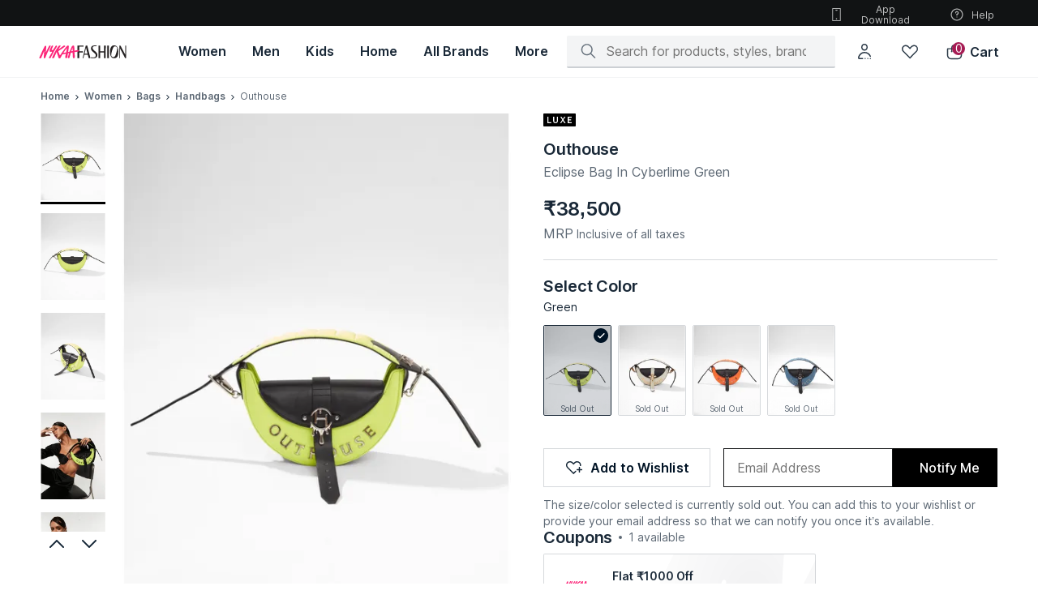

--- FILE ---
content_type: text/html; charset=utf-8
request_url: https://www.nykaafashion.com/outhouse-eclipse-bag-in-cyberlime-green/p/8045462
body_size: 57852
content:
<!doctype html><html lang="en" data-reactroot=""><head><meta charSet="utf-8"/><meta name="viewport" content="width=device-width, initial-scale=1, maximum-scale=1"/><link rel="manifest" href="/manifest.json"/><title data-react-helmet="true">Buy Outhouse Eclipse Bag In Cyberlime Green Online</title><meta data-react-helmet="true" name="description" content="Buy Outhouse Eclipse Bag In Cyberlime Green online at best prices on Nykaa Fashion. Uncover the perfect blend of style and savings &amp; avail fast delivery with great offers."/><meta data-react-helmet="true" name="keywords" content=""/><meta data-react-helmet="true" property="al:ios:url" content="nykaafashion://outhouse-eclipse-bag-in-cyberlime-green/p/8045462"/><meta data-react-helmet="true" property="al:ios:app_store_id" content="1439872423"/><meta data-react-helmet="true" property="al:ios:app_name" content="Nykaa Fashion"/><meta data-react-helmet="true" property="og:type" content="og:product"/><meta data-react-helmet="true" property="og:title" content="Buy Outhouse Eclipse Bag In Cyberlime Green Online"/><meta data-react-helmet="true" property="og:image" content="https://adn-static1.nykaa.com/nykdesignstudio-images/pub/media/catalog/product/4/e/tr:h-400,w-300,cm-pad_resize/4e9b816Outhouse-OHDM22EB021_1.jpg?rnd=20200526195200"/><meta data-react-helmet="true" property="og:image:alt" content="Buy Outhouse Eclipse Bag In Cyberlime Green Online"/><meta data-react-helmet="true" property="og:description" content="Buy Outhouse Eclipse Bag In Cyberlime Green online at best prices on Nykaa Fashion. Uncover the perfect blend of style and savings &amp; avail fast delivery with great offers."/><meta data-react-helmet="true" property="og:url" content="https://www.nykaafashion.com/outhouse-eclipse-bag-in-cyberlime-green/p/8045462"/><meta data-react-helmet="true" property="og:site_name" content="Nykaa Fashion"/><meta data-react-helmet="true" name="twitter:title" content="Buy Outhouse Eclipse Bag In Cyberlime Green Online"/><meta data-react-helmet="true" name="twitter:description" content="Buy Outhouse Eclipse Bag In Cyberlime Green online at best prices on Nykaa Fashion. Uncover the perfect blend of style and savings &amp; avail fast delivery with great offers."/><meta data-react-helmet="true" name="twitter:image" content="https://adn-static1.nykaa.com/nykdesignstudio-images/pub/media/catalog/product/4/e/tr:h-400,w-300,cm-pad_resize/4e9b816Outhouse-OHDM22EB021_1.jpg?rnd=20200526195200"/><meta data-react-helmet="true" name="twitter:card" content="summary_large_image"/><meta data-react-helmet="true" property="product:price:amount" content="38500"/><meta data-react-helmet="true" property="product:price:currency" content="INR"/><link data-react-helmet="true" rel="preload" as="font" href="https://asset.nykaafashion.com/static/assets/Inter.3fb4b486ce..woff2" crossorigin=""/><link data-react-helmet="true" rel="canonical" href="https://www.nykaafashion.com/outhouse-eclipse-bag-in-cyberlime-green/p/8045462"/><link data-react-helmet="true" rel="icon" type="image/x-icon" href="https://images-static.nykaa.com/fashion-images/media/favicon96x96.ico"/><link data-react-helmet="true" rel="shortcut icon" type="image/x-icon" href="https://images-static.nykaa.com/fashion-images/media/favicon96x96.ico"/><meta name="mobile-web-app-capable" content="yes"/><meta name="apple-mobile-web-app-capable" content="yes"/><meta name="application-name" content="Nykaa Fashion"/><meta name="apple-mobile-web-app-title" content="Nykaa Fashion"/><meta name="theme-color" content="#001325"/><meta name="msapplication-navbutton-color" content="#001325"/><meta name="apple-mobile-web-app-status-bar-style" content="black-translucent"/><meta name="msapplication-starturl" content="/"/><meta http-equiv="origin-trial" content="ArJHjvX1DzSg/[base64]"/><link rel="icon" type="png" sizes="512x512" href="https://images-static.nykaa.com/nykdesignstudio-images/pub/media/fashion-images/pwa-icon-512x512.png"/><link rel="apple-touch-icon" type="png" sizes="512x512" href="https://images-static.nykaa.com/nykdesignstudio-images/pub/media/fashion-images/pwa-icon-512x512.png"/><link rel="icon" type="png" sizes="192x192" href="https://images-static.nykaa.com/nykdesignstudio-images/pub/media/fashion-images/pwa-icon-192x192.png"/><link rel="apple-touch-icon" type="png" sizes="192x192" href="https://images-static.nykaa.com/nykdesignstudio-images/pub/media/fashion-images/pwa-icon-192x192.png"/><link rel="icon" type="png" sizes="144x144" href="https://images-static.nykaa.com/nykdesignstudio-images/pub/media/fashion-images/pwa-icon-144x144.png"/><link rel="apple-touch-icon" type="png" sizes="144x144" href="https://images-static.nykaa.com/nykdesignstudio-images/pub/media/fashion-images/pwa-icon-144x144.png"/><link rel="icon" type="png" sizes="32x32" href="https://images-static.nykaa.com/nykdesignstudio-images/pub/media/fashion-images/pwa-icon-32x32.png"/><link rel="apple-touch-icon" type="png" sizes="32x32" href="https://images-static.nykaa.com/nykdesignstudio-images/pub/media/fashion-images/pwa-icon-32x32.png"/><link rel="icon" type="png" sizes="16x16" href="https://images-static.nykaa.com/nykdesignstudio-images/pub/media/fashion-images/pwa-icon-16x16.png"/><link rel="apple-touch-icon" type="png" sizes="16x16" href="https://images-static.nykaa.com/nykdesignstudio-images/pub/media/fashion-images/pwa-icon-16x16.png"/><link href="//images-static.nykaa.com" rel="preconnect"/><link href="//adn-static1.nykaa.com/" rel="preconnect"/><link href="//assets.adobedtm.com" rel="preconnect"/><link href="//googletagmanager.com" rel="preconnect"/><script data-react-helmet="true" type="application/ld+json">{"@context":"http://schema.org","@type":"Corporation","name":"Nykaa Fashion","legalName":"Nykaa Fashion Limited","description":"Nykaafashion.com is an online fashion and lifestyle website that offers apparel, accessories, footwear, jewellery. There are over 2,500 brands and 500,000 styles.","url":"https://www.nykaafashion.com/","logo":"https://asset.nykaafashion.com/design-assets/NF_logo.svg","foundingDate":"2018","foundingLocation":"Mumbai","founders":[{"@type":"Person","name":"Adwaita Nayar"}],"address":{"@type":"PostalAddress","streetAddress":"#A2, 4th Floor, Cnergy IT Park, Old Standard Mill Compound, Appasaheb Marathe Marg, Prabhadevi","addressLocality":"Prabhadevi","addressRegion":"Mumbai","postalCode":"400025","addressCountry":"India"},"contactPoint":{"@type":"ContactPoint","contactType":"customer support","telephone":"1800-266-3333","email":"support@nykaafashion.com","hoursAvailable":[{"@type":"OpeningHoursSpecification","dayOfWeek":"http://schema.org/Monday","opens":"10:00:00","closes":"22:00:00"},{"@type":"OpeningHoursSpecification","dayOfWeek":"http://schema.org/Tuesday","opens":"10:00:00","closes":"22:00:00"},{"@type":"OpeningHoursSpecification","dayOfWeek":"http://schema.org/Wednesday","opens":"10:00:00","closes":"22:00:00"},{"@type":"OpeningHoursSpecification","dayOfWeek":"http://schema.org/Thursday","opens":"10:00:00","closes":"22:00:00"},{"@type":"OpeningHoursSpecification","dayOfWeek":"http://schema.org/Friday","opens":"10:00:00","closes":"22:00:00"},{"@type":"OpeningHoursSpecification","dayOfWeek":"http://schema.org/Saturday","opens":"10:00:00","closes":"22:00:00"},{"@type":"OpeningHoursSpecification","dayOfWeek":"http://schema.org/Sunday","opens":"10:00:00","closes":"19:00:00"}]},"sameAs":["https://www.instagram.com/nykaafashion/","https://www.facebook.com/NykaaFashion","https://www.youtube.com/channel/UCatukUEsfqjQDs8GHJ7zhkQ","https://twitter.com/nykaafashion","https://in.pinterest.com/nykaafashion/","https://www.crunchbase.com/organization/nykaa-fashion"]}</script><script data-react-helmet="true" type="application/ld+json">{"@context":"https://schema.org","@type":"WebSite","url":"https://www.nykaafashion.com/","potentialAction":[{"@type":"SearchAction","target":{"@type":"EntryPoint","urlTemplate":"https://www.nykaafashion.com/search?q={search_term_string}"},"query-input":"required name=search_term_string"}]}</script><script data-react-helmet="true" type="application/ld+json">{"@context":"https://schema.org/","@type":"Product","name":"Outhouse Eclipse Bag In Cyberlime Green","description":"Buy Outhouse Eclipse Bag In Cyberlime Green online at best prices on Nykaa Fashion. Uncover the perfect blend of style and savings & avail fast delivery with great offers.","image":"https://adn-static1.nykaa.com/nykdesignstudio-images/pub/media/catalog/product/4/e/tr:h-400,w-300,cm-pad_resize/4e9b816Outhouse-OHDM22EB021_1.jpg?rnd=20200526195200","sku":"OUTHO00000094","mpn":"OUTHO00000094","brand":{"@type":"Brand","name":"Outhouse"},"offers":{"@type":"Offer","url":"https://www.nykaafashion.com/outhouse-eclipse-bag-in-cyberlime-green/p/8045462","priceCurrency":"INR","price":38500,"itemCondition":"https://schema.org/NewCondition","availability":"https://schema.org/OutOfStock"},"breadCrumbs":{"@type":"BreadcrumbList","itemListElement":[{"@type":"ListItem","position":1,"name":"Home","item":"https://www.nykaafashion.com/"},{"@type":"ListItem","position":2,"name":"Women","item":"https://www.nykaafashion.com/women/c/6557"},{"@type":"ListItem","position":3,"name":"Bags","item":"https://www.nykaafashion.com/women/bags/c/89"},{"@type":"ListItem","position":4,"name":"Handbags","item":"https://www.nykaafashion.com/women/bags/handbags/c/669"}]}}</script></head><body><div id="app"><style data-emotion-css="76dcds">html{line-height:1.15;-webkit-text-size-adjust:100%;}body{margin:0;}main{display:block;}h1{font-size:2em;margin:0.67em 0;}hr{box-sizing:content-box;height:0;overflow:visible;}pre{font-family:monospace,monospace;font-size:1em;}a{background-color:transparent;}abbr[title]{border-bottom:none;-webkit-text-decoration:underline;text-decoration:underline;-webkit-text-decoration:underline dotted;text-decoration:underline dotted;}b,strong{font-weight:bolder;}code,kbd,samp{font-family:monospace,monospace;font-size:1em;}small{font-size:80%;}sub,sup{font-size:75%;line-height:0;position:relative;vertical-align:baseline;}sub{bottom:-0.25em;}sup{top:-0.5em;}img{border-style:none;}button,input,optgroup,select,textarea{font-family:inherit;font-size:100%;line-height:1.15;margin:0;}button,input{overflow:visible;}button,select{text-transform:none;}button,[type='button'],[type='reset'],[type='submit']{-webkit-appearance:button;}button::-moz-focus-inner,[type='button']::-moz-focus-inner,[type='reset']::-moz-focus-inner,[type='submit']::-moz-focus-inner{border-style:none;padding:0;}button:-moz-focusring,[type='button']:-moz-focusring,[type='reset']:-moz-focusring,[type='submit']:-moz-focusring{outline:1px dotted ButtonText;}fieldset{padding:0.35em 0.75em 0.625em;}legend{box-sizing:border-box;color:inherit;display:table;max-width:100%;padding:0;white-space:normal;}progress{vertical-align:baseline;}textarea{overflow:auto;}[type='checkbox'],[type='radio']{box-sizing:border-box;padding:0;}[type='number']::-webkit-inner-spin-button,[type='number']::-webkit-outer-spin-button{height:auto;}[type='search']{-webkit-appearance:textfield;outline-offset:-2px;}[type='search']::-webkit-search-decoration{-webkit-appearance:none;}::-webkit-file-upload-button{-webkit-appearance:button;font:inherit;}details{display:block;}summary{display:list-item;}template{display:none;}[hidden]{display:none;}</style><style data-emotion-css="xdocm8">@font-face{font-family:'Inter';src:url('https://asset.nykaafashion.com/static/assets/Inter.3fb4b486ce..woff2') format('woff2');font-weight:400;font-style:normal;font-display:swap;}@font-face{font-family:'Inter';src:url('https://asset.nykaafashion.com/static/assets/Inter.3fb4b486ce..woff2') format('woff2');font-weight:500;font-style:normal;font-display:swap;}@font-face{font-family:'Inter';src:url('https://asset.nykaafashion.com/static/assets/Inter.3fb4b486ce..woff2') format('woff2');font-weight:600;font-style:normal;font-display:swap;}</style><style data-emotion-css="4tnuwu">@font-face{font-family:'icomoon';src:url('https://asset.nykaafashion.com/static/assets/icomoon.b32ca38c71..woff?jpvbyr') format('woff'),url('https://asset.nykaafashion.com/static/assets/icomoon.46727309ce..ttf?jpvbyr') format('truetype'), url('https://asset.nykaafashion.com/static/assets/icomoon.8ce7a83236..eot?jpvbyr#iefix') format('embedded-opentype');font-weight:normal;font-style:normal;font-display:swap;}[class^='icon-'],[class*=' icon-']{font-family:'icomoon' !important;font-style:normal;font-weight:normal;font-variant:normal;text-transform:none;line-height:1;-webkit-font-smoothing:antialiased;-moz-osx-font-smoothing:grayscale;}.icon-tick:before{content:'\e902';}.icon-broken-link:before{content:'\e926';}</style><style data-emotion-css="1cfk6og">html{font-size:16px;}body{font-family:Inter,"Helvetica Neue",Helvetica,Arial,sans-serif;font-size:16px;line-height:1.42857143;color:#333;background-color:#fff;-webkit-font-smoothing:antialiased;-moz-osx-font-smoothing:grayscale;}html *{box-sizing:border-box;}a{color:#000;}*{-webkit-tap-highlight-color:transparent;-moz-tap-highlight-color:transparent;}.flex{display:-webkit-box;display:-webkit-flex;display:-ms-flexbox;display:flex;}.hide{display:none;}.capitalize{text-transform:capitalize;}.uppercase{text-transform:uppercase;}</style><div class="css-1oteowz"><style data-emotion-css="2wf2hi">.css-2wf2hi{padding-top:88px;-webkit-transition:padding .1s ease;transition:padding .1s ease;}</style><div class="css-2wf2hi"><style data-emotion-css="15nlcg3">.css-15nlcg3{position:fixed;top:0;left:0;width:100%;z-index:11;font-size:14px;font-weight:400;line-height:20px;-webkit-letter-spacing:0;-moz-letter-spacing:0;-ms-letter-spacing:0;letter-spacing:0;background-color:#FFF;}.css-15nlcg3 .megamenu-svg > svg > path{fill:#192837;}</style><header class="css-15nlcg3"><style data-emotion-css="3o7hyi">.css-3o7hyi .sub-icons{display:-webkit-box;display:-webkit-flex;display:-ms-flexbox;display:flex;position:absolute;right:3rem;}.css-3o7hyi .app-download{width:124px;}.css-3o7hyi .header-logo-svg{margin-bottom:0.625rem;}</style><div class="css-3o7hyi"><style data-emotion-css="14vgx8w">.css-14vgx8w{font-size:12px;font-weight:400;line-height:16px;-webkit-letter-spacing:0;-moz-letter-spacing:0;-ms-letter-spacing:0;letter-spacing:0;height:32px;color:#ffffff;width:100%;position:relative;-webkit-text-decoration:none;text-decoration:none;display:-webkit-box;display:-webkit-flex;display:-ms-flexbox;display:flex;-webkit-box-pack:center;-webkit-justify-content:center;-ms-flex-pack:center;justify-content:center;-webkit-align-items:center;-webkit-box-align:center;-ms-flex-align:center;align-items:center;background:#111314;}</style><div class="css-14vgx8w"><style data-emotion-css="wi9awt">.css-wi9awt{display:-webkit-box;display:-webkit-flex;display:-ms-flexbox;display:flex;padding:0 3rem;width:100%;}</style><div class="css-wi9awt"><style data-emotion-css="w6eilf">.css-w6eilf{height:24px;font-size:14px;font-weight:400;line-height:20px;-webkit-letter-spacing:0;-moz-letter-spacing:0;-ms-letter-spacing:0;letter-spacing:0;font-family:Inter,"Helvetica Neue",Helvetica,Arial,sans-serif;line-height:24px;text-align:center;color:rgba(255,255,255,0.72);width:100%;}@media screen and (max-width:1099px){.css-w6eilf{display:block;width:100%;height:25px;}}</style><div class="bannerText css-w6eilf"></div><style data-emotion-css="gtqyzl">.css-gtqyzl{position:absolute;width:150px;height:20px;z-index:-1;border-radius:4px;margin-top:0.125rem;font-size:12px;font-weight:600;line-height:16px;-webkit-letter-spacing:0.6px;-moz-letter-spacing:0.6px;-ms-letter-spacing:0.6px;letter-spacing:0.6px;}.css-gtqyzl:focus{z-index:1;outline:revert;}</style><style data-emotion-css="v1oksu animation-103n1zp">.css-v1oksu{display:-webkit-box;display:-webkit-flex;display:-ms-flexbox;display:flex;width:100%;border:0;background:#000;height:50px;color:#fff;-webkit-align-items:center;-webkit-box-align:center;-ms-flex-align:center;align-items:center;-webkit-box-pack:center;-webkit-justify-content:center;-ms-flex-pack:center;justify-content:center;font-weight:600;outline:none;cursor:pointer;position:absolute;width:150px;height:20px;z-index:-1;border-radius:4px;margin-top:0.125rem;font-size:12px;font-weight:600;line-height:16px;-webkit-letter-spacing:0.6px;-moz-letter-spacing:0.6px;-ms-letter-spacing:0.6px;letter-spacing:0.6px;}.css-v1oksu:not([disabled]):hover{background:rgba(0,19,37,0.64);}.css-v1oksu[disabled]{cursor:not-allowed;pointer-events:none;background:rgba(0,19,37,0.16);}.css-v1oksu.in-progress{position:relative;}.css-v1oksu.in-progress:after{content:'';position:absolute;top:0;bottom:0;color:#fff;left:0;background:#cdcdcd;mix-blend-mode:soft-light;width:90%;-webkit-animation:animation-103n1zp 2s linear;animation:animation-103n1zp 2s linear;-webkit-transform-origin:top left;-ms-transform-origin:top left;transform-origin:top left;}.css-v1oksu:focus{z-index:1;outline:revert;}@-webkit-keyframes animation-103n1zp{from{-webkit-transform:scaleX(0);-ms-transform:scaleX(0);transform:scaleX(0);}60%{-webkit-transform:scaleX(0.8);-ms-transform:scaleX(0.8);transform:scaleX(0.8);}to{-webkit-transform:scaleX(1);-ms-transform:scaleX(1);transform:scaleX(1);}}@keyframes animation-103n1zp{from{-webkit-transform:scaleX(0);-ms-transform:scaleX(0);transform:scaleX(0);}60%{-webkit-transform:scaleX(0.8);-ms-transform:scaleX(0.8);transform:scaleX(0.8);}to{-webkit-transform:scaleX(1);-ms-transform:scaleX(1);transform:scaleX(1);}}</style><button class="css-v1oksu" tabindex="0" aria-label="Skip To Main Content">Skip To Main Content</button><div class="sub-icons"><style data-emotion-css="3teuv3">.css-3teuv3{background:none;border:0;cursor:pointer;margin-left:1.5rem;display:-webkit-box;display:-webkit-flex;display:-ms-flexbox;display:flex;-webkit-box-pack:center;-webkit-justify-content:center;-ms-flex-pack:center;justify-content:center;-webkit-align-items:center;-webkit-box-align:center;-ms-flex-align:center;align-items:center;color:#FFFFFFB8;}.css-3teuv3:first-of-type{margin:0;}</style><button tabindex="0" role="button" class="icon app-download css-3teuv3" color="#FFFFFFB8"><style data-emotion-css="qrw1oc">.css-qrw1oc{margin-right:8px;}</style><style data-emotion-css="1em2iem">.css-1em2iem{display:inline-block;color:#FFFFFFB8;height:20px;width:20px;margin-right:8px;}.css-1em2iem path{fill:#FFFFFFB8;}</style><svg viewBox="0 0 24 24" color="#FFFFFFB8" class="css-1em2iem"><title></title><path d="M13 6H11C10.8011 6 10.6103 5.92098 10.4697 5.78033C10.329 5.63968 10.25 5.44891 10.25 5.25C10.25 5.05109 10.329 4.86032 10.4697 4.71967C10.6103 4.57902 10.8011 4.5 11 4.5H13C13.1989 4.5 13.3897 4.57902 13.5303 4.71967C13.671 4.86032 13.75 5.05109 13.75 5.25C13.75 5.44891 13.671 5.63968 13.5303 5.78033C13.3897 5.92098 13.1989 6 13 6Z" fill="#001325" fill-opacity="0.92"></path><path d="M13 18.48C13 19.0323 12.5523 19.48 12 19.48C11.4477 19.48 11 19.0323 11 18.48C11 17.9277 11.4477 17.48 12 17.48C12.5523 17.48 13 17.9277 13 18.48Z" fill="#001325" fill-opacity="0.92"></path><path fill-rule="evenodd" clip-rule="evenodd" d="M17.75 2H6.25C5.98478 2 5.73043 2.10536 5.54289 2.29289C5.35536 2.48043 5.25 2.73478 5.25 3V21C5.25 21.2652 5.35536 21.5196 5.54289 21.7071C5.73043 21.8946 5.98478 22 6.25 22H17.75C18.0152 22 18.2696 21.8946 18.4571 21.7071C18.6446 21.5196 18.75 21.2652 18.75 21V3C18.75 2.73478 18.6446 2.48043 18.4571 2.29289C18.2696 2.10536 18.0152 2 17.75 2ZM17.25 3.5V20.5H6.75V3.5H17.25Z" fill="#001325" fill-opacity="0.92"></path></svg>App Download</button><button tabindex="0" role="button" class="icon css-3teuv3" color="#FFFFFFB8"><svg viewBox="0 0 24 24" color="#FFFFFFB8" class="css-1em2iem"><title></title><path d="M12 13.6C11.6 13.6 11.3 13.3 11.2 12.8V11.4C11.2 11 11.5 10.6 12 10.6C12.6 10.6 13.2 10.1 13.2 9.49999C13.2 8.89999 12.7 8.29999 12.1 8.29999C11.5 8.29999 10.9 8.79999 10.9 9.39999C10.9 9.79999 10.6 10.2 10.1 10.2C9.59999 10.2 9.39999 9.99999 9.39999 9.49999C9.39999 7.99999 10.6 6.89999 12.1 6.89999C13.6 6.89999 14.7 8.09999 14.7 9.59999C14.7 10.8 13.9 11.8 12.8 12.1V12.9C12.7 13.3 12.4 13.6 12 13.6Z" fill="#001325" fill-opacity="0.92"></path><path d="M12 16.4C12.4418 16.4 12.8 16.0418 12.8 15.6C12.8 15.1582 12.4418 14.8 12 14.8C11.5582 14.8 11.2 15.1582 11.2 15.6C11.2 16.0418 11.5582 16.4 12 16.4Z" fill="#001325" fill-opacity="0.92"></path><path fill-rule="evenodd" clip-rule="evenodd" d="M3 12C3 7 7 3 12 3C17 3 21 7 21 12C21 17 17 21 12 21C7 21 3 17 3 12ZM19.5 12C19.5 7.9 16.1 4.5 12 4.5C7.9 4.5 4.5 7.9 4.5 12C4.5 16.1 7.9 19.5 12 19.5C16.1 19.5 19.5 16.1 19.5 12Z" fill="#001325" fill-opacity="0.92"></path></svg>Help</button></div></div></div></div><style data-emotion-css="qlr64">.css-qlr64{font-size:16px;font-weight:500;line-height:24px;-webkit-letter-spacing:-0.1px;-moz-letter-spacing:-0.1px;-ms-letter-spacing:-0.1px;letter-spacing:-0.1px;color:#192837;display:-webkit-box;display:-webkit-flex;display:-ms-flexbox;display:flex;-webkit-align-items:center;-webkit-box-align:center;-ms-flex-align:center;align-items:center;height:64px;padding:0 3rem;-webkit-box-pack:justify;-webkit-justify-content:space-between;-ms-flex-pack:justify;justify-content:space-between;border-bottom:1px solid #f3f4f5;}</style><div class="css-qlr64"><style data-emotion-css="166nm40">.css-166nm40 .header-logo-svg{fill:#231f20;display:block;}</style><a aria-label="Home" href="/?ptype=homepage" class="css-166nm40"><style data-emotion-css="1h1yxp9">.css-1h1yxp9{width:108px;height:24px;background-repeat:no-repeat;}</style><img width="108" height="24" src="https://images-static.nykaa.com/fashion-images/pub/media/logo-full.svg" class="header-logo-svg css-1h1yxp9" alt="Nykaa Fashion"/></a><style data-emotion-css="1d51i1k">.css-1d51i1k{display:-webkit-box;display:-webkit-flex;display:-ms-flexbox;display:flex;margin-left:3rem;height:100%;width:100%;}</style><div data-at="mega-menu" class="css-1d51i1k"><style data-emotion-css="1nuqeo5">.css-1nuqeo5{-webkit-text-decoration:none;text-decoration:none;padding:0 1rem;display:-webkit-box;display:-webkit-flex;display:-ms-flexbox;display:flex;-webkit-box-pack:center;-webkit-justify-content:center;-ms-flex-pack:center;justify-content:center;-webkit-align-items:center;-webkit-box-align:center;-ms-flex-align:center;align-items:center;color:#192837;cursor:pointer;font-size:16px;font-weight:600;line-height:24px;-webkit-letter-spacing:0;-moz-letter-spacing:0;-ms-letter-spacing:0;letter-spacing:0;}</style><a href="/women/c/6557?root=topnav_1" aria-label="Women, opens in new tab" class="css-1nuqeo5"><style data-emotion-css="20rfft">.css-20rfft{height:90%;cursor:pointer;white-space:nowrap;display:-webkit-box;display:-webkit-flex;display:-ms-flexbox;display:flex;-webkit-box-pack:center;-webkit-justify-content:center;-ms-flex-pack:center;justify-content:center;-webkit-align-items:center;-webkit-box-align:center;-ms-flex-align:center;align-items:center;border-bottom:2px solid rgba(0,0,0,0);}</style><span class="css-20rfft">Women</span></a><a href="/men/c/6823?root=topnav_1" aria-label="Men, opens in new tab" class="css-1nuqeo5"><span class="css-20rfft">Men</span></a><a href="/kids/c/6266?root=topnav_1" aria-label="Kids, opens in new tab" class="css-1nuqeo5"><span class="css-20rfft">Kids</span></a><a href="/home/c/8528?root=topnav_1" aria-label="Home, opens in new tab" class="css-1nuqeo5"><span class="css-20rfft">Home</span></a><style data-emotion-css="i36klh">.css-i36klh{-webkit-text-decoration:none;text-decoration:none;padding:0 1rem;display:-webkit-box;display:-webkit-flex;display:-ms-flexbox;display:flex;-webkit-box-pack:center;-webkit-justify-content:center;-ms-flex-pack:center;justify-content:center;-webkit-align-items:center;-webkit-box-align:center;-ms-flex-align:center;align-items:center;color:#192837;cursor:pointer;font-size:16px;font-weight:600;line-height:24px;-webkit-letter-spacing:0;-moz-letter-spacing:0;-ms-letter-spacing:0;letter-spacing:0;}.css-i36klh:hover{background:rgba(172,178,183,0.08);}</style><a href="/all-brands?root=topnav_1" aria-label="All Brands, opens in new tab" class="css-i36klh"><span class="css-20rfft">All Brands</span></a><style data-emotion-css="pmbdyz">.css-pmbdyz{-webkit-text-decoration:none;text-decoration:none;padding:0 1rem;display:-webkit-box;display:-webkit-flex;display:-ms-flexbox;display:flex;-webkit-box-pack:center;-webkit-justify-content:center;-ms-flex-pack:center;justify-content:center;-webkit-align-items:center;-webkit-box-align:center;-ms-flex-align:center;align-items:center;cursor:pointer;font-size:16px;font-weight:600;line-height:24px;-webkit-letter-spacing:0;-moz-letter-spacing:0;-ms-letter-spacing:0;letter-spacing:0;position:relative;-webkit-transition:all 0.3s ease;transition:all 0.3s ease;}.css-pmbdyz:hover > .sub-menu{display:block;}.css-pmbdyz .sub-menu{position:absolute;background:white;display:none;z-index:10;top:50px;box-shadow:0 2px 8px -2px rgba(17,19,20,0.16),0 8px 24px -2px rgba(17,19,20,0.08);padding:1.25rem;left:-150px;max-width:calc(80vw - 280px);}.css-pmbdyz .wrapper{display:-webkit-box;display:-webkit-flex;display:-ms-flexbox;display:flex;overflow-x:auto;-webkit-scrollbar-width:thin;-moz-scrollbar-width:thin;-ms-scrollbar-width:thin;scrollbar-width:thin;-webkit-scrollbar-gutter:inherit;-moz-scrollbar-gutter:inherit;-ms-scrollbar-gutter:inherit;scrollbar-gutter:inherit;}.css-pmbdyz .wrapper::-webkit-scrollbar{height:4px !important;}.css-pmbdyz .wrapper::-webkit-scrollbar-thumb{background:#a3aab0;border-radius:2px;}.css-pmbdyz .image-item{margin-right:0.75rem;}.css-pmbdyz .image-item:last-child{margin:0;}</style><div class="css-pmbdyz"><span class="css-20rfft">More</span><div class="sub-menu"><div class="wrapper"><div class="image-item"><a target="_blank" href="/lp/luxe?pageType=nf-luxe&amp;pageVariation=1&amp;root=topnav_1,more,1"><style data-emotion-css="19t3j5e">.css-19t3j5e{background:#f4f4f4;display:inline-block;background-repeat:no-repeat;background-size:cover;background-position:center;height:214px;width:160px;}</style><div class="css-19t3j5e"></div></a></div><div class="image-item"><a target="_blank" href="/lp/hidden-gems?pageType=nf-hidden-gems&amp;root=topnav_1,more,2"><div class="css-19t3j5e"></div></a></div><div class="image-item"><a target="_blank" href="/lp/global-store?pageType=nf-global-store&amp;pageVariation=1&amp;root=topnav_1,more,3"><div class="css-19t3j5e"></div></a></div><div class="image-item"><a target="_blank" href="/lp/revolve?pageType=nf-revolve&amp;root=topnav_1,more,4"><div class="css-19t3j5e"></div></a></div><div class="image-item"><a target="_blank" href="/lp/fit-zone?pageType=nf-fit-zone&amp;root=topnav_1,more,5"><div class="css-19t3j5e"></div></a></div></div></div></div></div><style data-emotion-css="1b9l6sp">.css-1b9l6sp{display:-webkit-box;display:-webkit-flex;display:-ms-flexbox;display:flex;height:64px;-webkit-flex-wrap:wrap;-ms-flex-wrap:wrap;flex-wrap:wrap;-webkit-box-pack:end;-webkit-justify-content:flex-end;-ms-flex-pack:end;justify-content:flex-end;-webkit-align-items:center;-webkit-box-align:center;-ms-flex-align:center;align-items:center;color:inherit;-webkit-flex-wrap:nowrap;-ms-flex-wrap:nowrap;flex-wrap:nowrap;width:100%;}</style><div class=" css-1b9l6sp"><style data-emotion-css="16jwq9o">.css-16jwq9o{width:100%;max-width:370px;-webkit-box-pack:justify;-webkit-justify-content:space-between;-ms-flex-pack:justify;justify-content:space-between;-webkit-align-items:center;-webkit-box-align:center;-ms-flex-align:center;align-items:center;-webkit-flex-shrink:1;-ms-flex-negative:1;flex-shrink:1;}@media screen and (max-width:1263px){.css-16jwq9o{max-width:293px;}}</style><div class="css-16jwq9o"><style data-emotion-css="1im4us5">.css-1im4us5{height:100%;width:100%;position:relative;}</style><div class="css-1im4us5"><div><style data-emotion-css="11wn3cd">.css-11wn3cd{display:-webkit-box;display:-webkit-flex;display:-ms-flexbox;display:flex;-webkit-align-items:center;-webkit-box-align:center;-ms-flex-align:center;align-items:center;padding:0.5rem 1rem;background-color:#f3f4f5;border-radius:2px;height:40px;position:relative;border-bottom:2px solid rgba(0,19,37,0.16);-webkit-transition:border-bottom 0.2s ease;transition:border-bottom 0.2s ease;}.css-11wn3cd:focus-within{border-bottom:2px solid #A61C54;}</style><div class=" css-11wn3cd"><style data-emotion-css="19dlab4">.css-19dlab4{margin-right:0.75rem;}</style><style data-emotion-css="1x1eq18">.css-1x1eq18{display:inline-block;color:rgba(0,19,37,0.64);height:24px;width:24px;margin-right:0.75rem;}.css-1x1eq18 path{fill:rgba(0,19,37,0.64);}</style><svg viewBox="0 0 24 24" color="rgba(0, 19, 37, 0.64)" class="css-1x1eq18"><title></title><path d="M21.7694 20.6347L16.1819 15.0453C17.3122 13.6693 17.984 11.9093 17.984 9.98933C17.984 5.57333 14.4119 2 9.99733 2C5.57214 2 2 5.57333 2 9.98933C2 14.4053 5.57214 17.9787 9.98666 17.9787C11.906 17.9787 13.6654 17.296 15.041 16.176L20.6284 21.7653C20.7884 21.9253 20.991 22 21.1936 22C21.3962 22 21.5988 21.9253 21.7587 21.7653C22.0786 21.456 22.0786 20.944 21.7694 20.6347ZM9.98666 16.3787C6.46784 16.3787 3.59947 13.5093 3.59947 9.98933C3.59947 6.46933 6.46784 3.6 9.98666 3.6C13.5055 3.6 16.3739 6.46933 16.3739 9.98933C16.3739 13.52 13.5162 16.3787 9.98666 16.3787Z" fill="#001325" fill-opacity="0.92"></path></svg><style data-emotion-css="qiw3fm">.css-qiw3fm{border:none;width:100%;}.css-qiw3fm > .input{background-color:#f3f4f5;color:rgba(0,19,37,0.64);font-size:16px;font-weight:400;line-height:24px;-webkit-letter-spacing:0;-moz-letter-spacing:0;-ms-letter-spacing:0;letter-spacing:0;}</style><style data-emotion-css="l2zedz">.css-l2zedz{display:-webkit-box;display:-webkit-flex;display:-ms-flexbox;display:flex;-webkit-align-items:center;-webkit-box-align:center;-ms-flex-align:center;align-items:center;border-bottom:1px solid #000;border:none;width:100%;}.css-l2zedz > .icon{font-size:16px;}.css-l2zedz > .input{-webkit-flex:1;-ms-flex:1;flex:1;padding:0;margin:0 0 0 0.5rem;border:0;height:30px;outline:none;margin-right:20px;margin-left:0;}.css-l2zedz > .input{background-color:#f3f4f5;color:rgba(0,19,37,0.64);font-size:16px;font-weight:400;line-height:24px;-webkit-letter-spacing:0;-moz-letter-spacing:0;-ms-letter-spacing:0;letter-spacing:0;}</style><div class="css-l2zedz"><input type="text" aria-label="Search" value="" placeholder="Search for products, styles, brands" class="input" data-at="search-input" data-cs-encrypt="true"/></div></div></div></div></div><style data-emotion-css="ykz59f">.css-ykz59f{position:relative;cursor:pointer;}.css-ykz59f.show-sub-nav:after{z-index:5;content:'';bottom:-20px;position:absolute;border:solid 18px #fff;border-right-color:transparent;border-top-color:transparent;border-left-color:transparent;left:50%;width:1px;-webkit-transform:translateX(-50%);-ms-transform:translateX(-50%);transform:translateX(-50%);}.css-ykz59f .sub-nav{position:absolute;top:37px;box-shadow:0 2px 4px -2px rgba(17,19,20,0.12),0 2px 8px rgba(17,19,20,0.12);cursor:initial;z-index:4;}.css-ykz59f .sub-nav-center{left:50%;-webkit-transform:translateX(-50%);-ms-transform:translateX(-50%);transform:translateX(-50%);}.css-ykz59f .sub-nav-left{left:0 !important;}.css-ykz59f .sub-nav-right{left:initial !important;right:0;}</style><div class=" css-ykz59f"><style data-emotion-css="fhpx2m">.css-fhpx2m{display:-webkit-box;display:-webkit-flex;display:-ms-flexbox;display:flex;-webkit-align-items:center;-webkit-box-align:center;-ms-flex-align:center;align-items:center;margin-left:1.5rem;text-transform:capitalize;color:inherit;}</style><div data-at="my_account_popup_dweb" class="css-fhpx2m"><style data-emotion-css="s07cdf">.css-s07cdf{display:-webkit-box;display:-webkit-flex;display:-ms-flexbox;display:flex;-webkit-box-pack:center;-webkit-justify-content:center;-ms-flex-pack:center;justify-content:center;-webkit-align-items:center;-webkit-box-align:center;-ms-flex-align:center;align-items:center;margin-right:0.5rem;font-size:24px;}</style><span tabindex="0" class="megamenu-svg css-s07cdf"><style data-emotion-css="1oql73n">.css-1oql73n{display:inline-block;height:24px;width:24px;}</style><svg viewBox="0 0 24 24" class="css-1oql73n"><title></title><path d="M12.005 3.50888C12.7187 3.50888 13.3532 3.77041 13.8092 4.23314C14.2751 4.71598 14.5229 5.41006 14.5229 6.18462V6.29527C14.5229 7.07988 14.2751 7.77397 13.8092 8.25681C13.3631 8.72959 12.7187 8.99112 11.995 8.99112C10.5477 8.99112 9.4969 7.8645 9.4969 6.31538V6.21479C9.4969 4.59527 10.4981 3.50888 12.005 3.50888ZM12.005 2C9.68525 2 8 3.77041 8 6.21479V6.31538C8 8.69941 9.71499 10.5 11.9851 10.5C11.9851 10.5 11.9851 10.5 11.995 10.5C13.1152 10.5 14.1363 10.0775 14.8699 9.30296C15.6035 8.53846 16 7.46213 16 6.28521V6.18462C16 5.00769 15.5936 3.94142 14.86 3.17692C14.1363 2.42249 13.1252 2 12.005 2Z" fill="#001325" fill-opacity="0.92"></path><path d="M19.2436 20.9485C19.6459 20.9485 19.972 20.6254 19.972 20.2268C19.972 19.8282 19.6459 19.5052 19.2436 19.5052C18.8414 19.5052 18.5153 19.8282 18.5153 20.2268C18.5153 20.6254 18.8414 20.9485 19.2436 20.9485Z" fill="#001325" fill-opacity="0.92"></path><path d="M16.0804 20.9485C16.4827 20.9485 16.8088 20.6254 16.8088 20.2268C16.8088 19.8282 16.4827 19.5052 16.0804 19.5052C15.6781 19.5052 15.3521 19.8282 15.3521 20.2268C15.3521 20.6254 15.6781 20.9485 16.0804 20.9485Z" fill="#001325" fill-opacity="0.92"></path><path d="M12.9171 20.9485C13.3194 20.9485 13.6455 20.6254 13.6455 20.2268C13.6455 19.8282 13.3194 19.5052 12.9171 19.5052C12.5148 19.5052 12.1887 19.8282 12.1887 20.2268C12.1887 20.6254 12.5148 20.9485 12.9171 20.9485Z" fill="#001325" fill-opacity="0.92"></path><path d="M9.74364 21H5.61277C5.15494 21 4.70751 20.8041 4.40576 20.4536C4.10401 20.1134 3.95834 19.6598 4.01037 19.2062C4.52022 15.0928 8.058 12 12.2513 12C15.6434 12 18.6713 14.0103 19.9408 17.134C20.1072 17.5258 19.9095 17.9794 19.5141 18.1443C19.1083 18.299 18.6609 18.1134 18.4944 17.7217C17.4539 15.1856 15.0087 13.5567 12.2513 13.5567C8.84879 13.5567 5.97695 16.0722 5.56074 19.4021L9.74364 19.4536C10.1703 19.4536 10.524 19.8041 10.524 20.2268C10.524 20.6495 10.1703 21 9.74364 21Z" fill="#001325" fill-opacity="0.92"></path></svg></span><style data-emotion-css="i6h4y2">.css-i6h4y2{width:100%;font-size:16px;font-weight:600;line-height:24px;-webkit-letter-spacing:0;-moz-letter-spacing:0;-ms-letter-spacing:0;letter-spacing:0;white-space:nowrap;overflow:hidden;text-overflow:ellipsis;}@media screen and (max-width:1354px){.css-i6h4y2{display:none;}}</style><div class="css-i6h4y2">Account</div></div></div><style data-emotion-css="1jo10ab">.css-1jo10ab{position:relative;display:-webkit-box;display:-webkit-flex;display:-ms-flexbox;display:flex;-webkit-align-items:center;-webkit-box-align:center;-ms-flex-align:center;align-items:center;margin-left:1.5rem;text-transform:capitalize;color:inherit;cursor:pointer;-webkit-flex-shrink:1;-ms-flex-negative:1;flex-shrink:1;}</style><div data-at="wishlist-btn" class="css-1jo10ab"><style data-emotion-css="g6k922">.css-g6k922{margin-right:0.5rem;display:-webkit-box;display:-webkit-flex;display:-ms-flexbox;display:flex;-webkit-box-pack:center;-webkit-justify-content:center;-ms-flex-pack:center;justify-content:center;font-size:20px;}</style><span class="megamenu-svg css-g6k922" tabindex="0"><svg viewBox="0 0 24 24" class="css-1oql73n"><title></title><path d="M17.3062 5.00888C18.1009 5.00888 18.7963 5.31065 19.3923 5.71302C20.8824 6.92012 21.0811 9.13314 19.7897 10.5414C19.6904 10.642 19.6904 10.7426 19.591 10.7426L12.0412 18.4882L4.49139 10.8432C3.19998 9.5355 3.19998 7.32249 4.49139 5.9142C4.59073 5.81361 4.59073 5.81361 4.69007 5.71302C5.28611 5.31065 6.08083 5.00888 6.77621 5.00888C7.7696 5.00888 8.763 5.41124 9.45837 6.11538L10.9485 7.62426L12.0412 8.73077L13.1339 7.62426L14.624 6.11538C15.3194 5.41124 16.3128 5.00888 17.3062 5.00888ZM17.3062 3.5C15.9154 3.5 14.5247 4.10355 13.5313 5.10947L12.0412 6.61834L10.5511 5.10947C9.55771 4.10355 8.16696 3.5 6.77621 3.5C5.68347 3.5 4.59073 3.90237 3.69668 4.60651C1.70989 6.31657 1.41187 9.43491 3.10064 11.5473C3.19998 11.6479 3.29932 11.7485 3.39866 11.8491L12.0412 20.5L20.5844 11.8491C22.4719 9.93787 22.4719 6.81953 20.5844 4.80769C20.4851 4.7071 20.3857 4.60651 20.2864 4.50592C19.4917 3.90237 18.3989 3.5 17.3062 3.5Z" fill="#001325" fill-opacity="0.92"></path></svg></span><style data-emotion-css="potzp0">.css-potzp0{width:100%;font-size:16px;font-weight:600;line-height:24px;-webkit-letter-spacing:0;-moz-letter-spacing:0;-ms-letter-spacing:0;letter-spacing:0;overflow:hidden;text-overflow:ellipsis;white-space:nowrap;}@media screen and (max-width:1354px){.css-potzp0{display:none;}}</style><div class="css-potzp0">Wishlist</div></div><style data-emotion-css="1e52j1s">.css-1e52j1s{position:relative;cursor:pointer;margin-left:1.5rem;-webkit-flex-shrink:1;-ms-flex-negative:1;flex-shrink:1;}</style><div class="css-1e52j1s"><style data-emotion-css="1hppjzv">.css-1hppjzv{display:-webkit-box;display:-webkit-flex;display:-ms-flexbox;display:flex;-webkit-box-pack:center;-webkit-justify-content:center;-ms-flex-pack:center;justify-content:center;-webkit-align-items:center;-webkit-box-align:center;-ms-flex-align:center;align-items:center;}</style><div tabindex="0" role="button" aria-label="cart" data-at="cart-btn" class="css-1hppjzv"><style data-emotion-css="1um3bur">.css-1um3bur{margin-right:0.5rem;display:-webkit-box;display:-webkit-flex;display:-ms-flexbox;display:flex;-webkit-box-pack:center;-webkit-justify-content:center;-ms-flex-pack:center;justify-content:center;}</style><span class="megamenu-svg css-1um3bur"><style data-emotion-css="1lrttm">.css-1lrttm{display:inline-block;height:22px;width:22px;}</style><svg viewBox="0 0 24 24" class="css-1lrttm"><title></title><path d="M20.9474 6.97355H16.4211V6.65609C16.5263 4.1164 14.5263 2 12 2C9.47368 2.10582 7.57895 4.1164 7.57895 6.65609V6.97355H3.05263C2.42105 6.97355 2 7.39683 2 8.03175V16.709C2 19.672 4.31579 22 7.26316 22H16.7368C19.6842 22 22 19.672 22 16.709V8.03175C22 7.50265 21.5789 6.97355 20.9474 6.97355ZM9.1579 6.65609C9.1579 5.06878 10.4211 3.69312 12 3.5873C13.5789 3.69312 14.8421 5.06878 14.8421 6.65609V6.97355H9.1579V6.65609ZM20.4211 16.8148C20.4211 18.8254 18.7368 20.5185 16.7368 20.5185H7.26316C5.26316 20.5185 3.57895 18.8254 3.57895 16.8148V8.56085H7.57895V10.6772C7.36842 10.8889 7.26316 11.2063 7.26316 11.418C7.26316 12.0529 7.78947 12.4762 8.31579 12.4762C8.84211 12.4762 9.36842 11.9471 9.36842 11.418C9.36842 11.1005 9.26316 10.8889 9.05263 10.6772V8.56085H14.7368V10.5714C14.5263 10.7831 14.4211 11.1005 14.4211 11.418C14.4211 12.0529 14.8421 12.582 15.4737 12.582C16.1053 12.582 16.6316 12.1587 16.6316 11.5238C16.6316 11.2063 16.5263 10.9947 16.3158 10.7831V8.66667H20.4211V16.8148Z" fill="#001325" fill-opacity="0.92"></path></svg></span><style data-emotion-css="1bi250a">.css-1bi250a{position:absolute;background:#A61C54;color:#FFF;border:1px solid none;font-weight:500;height:16px;width:16px;top:0;border-radius:100%;display:-webkit-inline-box;display:-webkit-inline-flex;display:-ms-inline-flexbox;display:inline-flex;-webkit-box-pack:center;-webkit-justify-content:center;-ms-flex-pack:center;justify-content:center;-webkit-align-items:center;-webkit-box-align:center;-ms-flex-align:center;align-items:center;font-size:14px;font-weight:400;line-height:20px;-webkit-letter-spacing:0;-moz-letter-spacing:0;-ms-letter-spacing:0;letter-spacing:0;left:8px;}</style><div color="#FFF" class="css-1bi250a">0</div><style data-emotion-css="5pies1">.css-5pies1{width:100%;font-size:16px;font-weight:600;line-height:24px;-webkit-letter-spacing:0;-moz-letter-spacing:0;-ms-letter-spacing:0;letter-spacing:0;white-space:nowrap;overflow:hidden;text-overflow:ellipsis;}@media screen and(max-width:1354px){.css-5pies1{display:none;}}</style><div class="css-5pies1">Cart</div></div></div></div></div></header><style data-emotion-css="12k99am">.css-12k99am{margin:0 auto;}</style><main tabindex="-1" id="mainContent" class="css-12k99am"><style data-emotion-css="17pru9s">.css-17pru9s{width:1200px;margin:1.25rem auto 4rem;max-width:100%;}</style><div class="css-17pru9s"><style data-emotion-css="1804vc">.css-1804vc{display:-webkit-box;display:-webkit-flex;display:-ms-flexbox;display:flex;overflow:scroll;-webkit-scrollbar-width:none;-moz-scrollbar-width:none;-ms-scrollbar-width:none;scrollbar-width:none;-ms-overflow-style:none;margin:0.625rem 0.625rem 0.625rem 0.625rem;false;}.css-1804vc::-webkit-scrollbar{display:none;width:0 !important;background:transparent;}</style><div class="css-1804vc"><style data-emotion-css="1sg2lsz">.css-1sg2lsz{display:-webkit-box;display:-webkit-flex;display:-ms-flexbox;display:flex;-webkit-align-items:center;-webkit-box-align:center;-ms-flex-align:center;align-items:center;}</style><div class="css-1sg2lsz"><style data-emotion-css="v8ub27">.css-v8ub27{background-color:#ffffff;display:-webkit-box;display:-webkit-flex;display:-ms-flexbox;display:flex;-webkit-align-items:center;-webkit-box-align:center;-ms-flex-align:center;align-items:center;position:-webkit-sticky;position:sticky;left:0;}</style><div class="css-v8ub27"><style data-emotion-css="1vilo37">.css-1vilo37{font-size:12px;font-weight:600;line-height:16px;-webkit-letter-spacing:0.1px;-moz-letter-spacing:0.1px;-ms-letter-spacing:0.1px;letter-spacing:0.1px;color:rgba(0,19,37,0.64);text-underline-offset:3px;white-space:nowrap;-webkit-text-decoration:none;text-decoration:none;}</style><a href="/" class="css-1vilo37">Home</a><style data-emotion-css="1pvhc1l">.css-1pvhc1l{margin:0 0.25rem 0 0.25rem;}</style><span class="css-1pvhc1l"><style data-emotion-css="19gwrgw">.css-19gwrgw{display:inline-block;height:10px;width:10px;}</style><svg viewBox="0 0 24 24" class="css-19gwrgw"><title></title><path d="M9.06552 18.9989C8.9261 18.9997 8.78789 18.9726 8.65882 18.9191C8.52975 18.8656 8.41235 18.7867 8.31336 18.6871C8.21407 18.5871 8.13526 18.4682 8.08147 18.3371C8.02769 18.2061 8 18.0656 8 17.9236C8 17.7816 8.02769 17.6411 8.08147 17.5101C8.13526 17.379 8.21407 17.2601 8.31336 17.1601L13.3984 12.0093L8.31336 6.85852C8.11388 6.65033 8.00404 6.37022 8.00801 6.07983C8.01199 5.78944 8.12945 5.51254 8.33455 5.31005C8.53965 5.10756 8.8156 4.99607 9.10169 5.00011C9.38778 5.00414 9.66057 5.12337 9.86006 5.33156L15.6866 11.2458C15.7859 11.3458 15.8647 11.4647 15.9185 11.5958C15.9723 11.7268 16 11.8674 16 12.0093C16 12.1513 15.9723 12.2918 15.9185 12.4229C15.8647 12.5539 15.7859 12.6728 15.6866 12.7728L9.86006 18.6871C9.75609 18.792 9.63179 18.874 9.49503 18.9276C9.35826 18.9813 9.21201 19.0056 9.06552 18.9989Z" fill="#001325" fill-opacity="0.92"></path></svg></span></div><style data-emotion-css="1jz46ik">.css-1jz46ik{background-color:#ffffff;display:-webkit-box;display:-webkit-flex;display:-ms-flexbox;display:flex;-webkit-align-items:center;-webkit-box-align:center;-ms-flex-align:center;align-items:center;false;}</style><div class="css-1jz46ik"><a href="/women/c/6557" class="css-1vilo37">Women</a><span class="css-1pvhc1l"><svg viewBox="0 0 24 24" class="css-19gwrgw"><title></title><path d="M9.06552 18.9989C8.9261 18.9997 8.78789 18.9726 8.65882 18.9191C8.52975 18.8656 8.41235 18.7867 8.31336 18.6871C8.21407 18.5871 8.13526 18.4682 8.08147 18.3371C8.02769 18.2061 8 18.0656 8 17.9236C8 17.7816 8.02769 17.6411 8.08147 17.5101C8.13526 17.379 8.21407 17.2601 8.31336 17.1601L13.3984 12.0093L8.31336 6.85852C8.11388 6.65033 8.00404 6.37022 8.00801 6.07983C8.01199 5.78944 8.12945 5.51254 8.33455 5.31005C8.53965 5.10756 8.8156 4.99607 9.10169 5.00011C9.38778 5.00414 9.66057 5.12337 9.86006 5.33156L15.6866 11.2458C15.7859 11.3458 15.8647 11.4647 15.9185 11.5958C15.9723 11.7268 16 11.8674 16 12.0093C16 12.1513 15.9723 12.2918 15.9185 12.4229C15.8647 12.5539 15.7859 12.6728 15.6866 12.7728L9.86006 18.6871C9.75609 18.792 9.63179 18.874 9.49503 18.9276C9.35826 18.9813 9.21201 19.0056 9.06552 18.9989Z" fill="#001325" fill-opacity="0.92"></path></svg></span></div><div class="css-1jz46ik"><a href="/women/bags/c/89" class="css-1vilo37">Bags</a><span class="css-1pvhc1l"><svg viewBox="0 0 24 24" class="css-19gwrgw"><title></title><path d="M9.06552 18.9989C8.9261 18.9997 8.78789 18.9726 8.65882 18.9191C8.52975 18.8656 8.41235 18.7867 8.31336 18.6871C8.21407 18.5871 8.13526 18.4682 8.08147 18.3371C8.02769 18.2061 8 18.0656 8 17.9236C8 17.7816 8.02769 17.6411 8.08147 17.5101C8.13526 17.379 8.21407 17.2601 8.31336 17.1601L13.3984 12.0093L8.31336 6.85852C8.11388 6.65033 8.00404 6.37022 8.00801 6.07983C8.01199 5.78944 8.12945 5.51254 8.33455 5.31005C8.53965 5.10756 8.8156 4.99607 9.10169 5.00011C9.38778 5.00414 9.66057 5.12337 9.86006 5.33156L15.6866 11.2458C15.7859 11.3458 15.8647 11.4647 15.9185 11.5958C15.9723 11.7268 16 11.8674 16 12.0093C16 12.1513 15.9723 12.2918 15.9185 12.4229C15.8647 12.5539 15.7859 12.6728 15.6866 12.7728L9.86006 18.6871C9.75609 18.792 9.63179 18.874 9.49503 18.9276C9.35826 18.9813 9.21201 19.0056 9.06552 18.9989Z" fill="#001325" fill-opacity="0.92"></path></svg></span></div><div class="css-1jz46ik"><a href="/women/bags/handbags/c/669" class="css-1vilo37">Handbags</a><span class="css-1pvhc1l"><svg viewBox="0 0 24 24" class="css-19gwrgw"><title></title><path d="M9.06552 18.9989C8.9261 18.9997 8.78789 18.9726 8.65882 18.9191C8.52975 18.8656 8.41235 18.7867 8.31336 18.6871C8.21407 18.5871 8.13526 18.4682 8.08147 18.3371C8.02769 18.2061 8 18.0656 8 17.9236C8 17.7816 8.02769 17.6411 8.08147 17.5101C8.13526 17.379 8.21407 17.2601 8.31336 17.1601L13.3984 12.0093L8.31336 6.85852C8.11388 6.65033 8.00404 6.37022 8.00801 6.07983C8.01199 5.78944 8.12945 5.51254 8.33455 5.31005C8.53965 5.10756 8.8156 4.99607 9.10169 5.00011C9.38778 5.00414 9.66057 5.12337 9.86006 5.33156L15.6866 11.2458C15.7859 11.3458 15.8647 11.4647 15.9185 11.5958C15.9723 11.7268 16 11.8674 16 12.0093C16 12.1513 15.9723 12.2918 15.9185 12.4229C15.8647 12.5539 15.7859 12.6728 15.6866 12.7728L9.86006 18.6871C9.75609 18.792 9.63179 18.874 9.49503 18.9276C9.35826 18.9813 9.21201 19.0056 9.06552 18.9989Z" fill="#001325" fill-opacity="0.92"></path></svg></span></div><style data-emotion-css="11msd9o">.css-11msd9o{font-size:12px;font-weight:400;line-height:16px;-webkit-letter-spacing:0;-moz-letter-spacing:0;-ms-letter-spacing:0;letter-spacing:0;color:rgba(0,19,37,0.64);white-space:nowrap;}</style><div class="css-11msd9o">Outhouse</div></div></div><style data-emotion-css="h9e62h">.css-h9e62h{display:-webkit-box;display:-webkit-flex;display:-ms-flexbox;display:flex;-webkit-flex-flow:wrap;-ms-flex-flow:wrap;flex-flow:wrap;}@media (max-width:1200px){.css-h9e62h{padding:0 3rem;}}</style><div class="css-h9e62h"><style data-emotion-css="a61r3t">.css-a61r3t{display:-webkit-box;display:-webkit-flex;display:-ms-flexbox;display:flex;padding:0 0 0 0.625rem;position:relative;-webkit-flex-flow:wrap;-ms-flex-flow:wrap;flex-flow:wrap;width:590px;margin-right:2.5rem;height:-webkit-max-content;height:-moz-max-content;height:max-content;-webkit-align-self:flex-start;-ms-flex-item-align:start;align-self:flex-start;position:-webkit-sticky;position:sticky;z-index:1;top:133px;}@media (max-width:1200px){.css-a61r3t{margin-right:1.5rem;}}@media (max-width:1100px){.css-a61r3t{width:100%;padding:0;}}@media (min-width:414px) and (max-width:1100px){.css-a61r3t{-webkit-box-pack:center;-webkit-justify-content:center;-ms-flex-pack:center;justify-content:center;}}@media (max-width:768px){.css-a61r3t{margin-right:1.25rem;}}@media (max-width:414px){.css-a61r3t{width:100%;padding:0px;margin:0 auto 0.5rem;}}</style><div class="css-a61r3t"><style data-emotion-css="1ubzsif">.css-1ubzsif{margin-right:1.25rem;display:-webkit-box;display:-webkit-flex;display:-ms-flexbox;display:flex;-webkit-flex-flow:column;-ms-flex-flow:column;flex-flow:column;-webkit-align-items:center;-webkit-box-align:center;-ms-flex-align:center;align-items:center;-webkit-box-pack:start;-webkit-justify-content:flex-start;-ms-flex-pack:start;justify-content:flex-start;padding-top:0;}</style><div class="css-1ubzsif"><style data-emotion-css="1drgli8">.css-1drgli8{position:relative;height:107px;width:80px;margin-bottom:1rem;background:#f3f4f5 url(https://adn-static1.nykaa.com/nykdesignstudio-images/pub/media/catalog/product/4/e/4e9b816Outhouse-OHDM22EB021_1.jpg?rnd=20200526195200&tr=w-256) center/contain no-repeat;}.css-1drgli8:last-child{margin-bottom:0;}.css-1drgli8:after{content:'';position:absolute;bottom:-5px;left:0;right:0;height:3px;background:#000;}</style><div class="css-1drgli8"></div><style data-emotion-css="5vk5w0">.css-5vk5w0{position:relative;height:107px;width:80px;margin-bottom:1rem;background:#f3f4f5 url(https://adn-static1.nykaa.com/nykdesignstudio-images/pub/media/catalog/product/4/e/4e9b816Outhouse-OHDM22EB021_2.jpg?rnd=20200526195200&tr=w-256) center/contain no-repeat;}.css-5vk5w0:last-child{margin-bottom:0;}</style><div class="css-5vk5w0"></div><style data-emotion-css="rs2au1">.css-rs2au1{position:relative;height:107px;width:80px;margin-bottom:1rem;background:#f3f4f5 url(https://adn-static1.nykaa.com/nykdesignstudio-images/pub/media/catalog/product/4/e/4e9b816Outhouse-OHDM22EB021_3.jpg?rnd=20200526195200&tr=w-256) center/contain no-repeat;}.css-rs2au1:last-child{margin-bottom:0;}</style><div class="css-rs2au1"></div></div><style data-emotion-css="yyfxct">.css-yyfxct{width:480px;height:639px;background-color:#f3f4f5;background-position:center;background-size:contain;background-repeat:no-repeat;background-image:url(https://adn-static1.nykaa.com/nykdesignstudio-images/pub/media/catalog/product/4/e/4e9b816Outhouse-OHDM22EB021_1.jpg?rnd=20200526195200&tr=w-256);}@media (max-width:1100px){.css-yyfxct{width:594px;height:792px;margin:0 auto;}}@media (max-width:768px){.css-yyfxct{width:100%;padding-top:133.33%;height:auto;}}@media (max-width:414px){.css-yyfxct{width:100%;padding-top:133.33%;height:auto;}}</style><div class="css-yyfxct"></div></div><style data-emotion-css="1danuad">.css-1danuad{width:calc(100% - 630px);}</style><div class="css-1danuad"><style data-emotion-css="az9z2p">.css-az9z2p{-webkit-flex:1;-ms-flex:1;flex:1;-webkit-flex-shrink:1;-ms-flex-negative:1;flex-shrink:1;padding:0 0.625rem 1.5rem 0;}@media (max-width:1100px){.css-az9z2p{width:100%;padding:0;}}.css-az9z2p .actionContainer{width:100%;}.css-az9z2p .actionContainer .nd-email{width:209px;}.css-az9z2p .actionContainer .notify-btn{min-width:113px;}@media (max-width:1200px){.css-az9z2p{padding:0;}.css-az9z2p .actionContainer .nd-email{width:100%;}}</style><div class="css-az9z2p"><style data-emotion-css="1sr768a">.css-1sr768a{width:100%;overflow:hidden;}</style><section class="css-1sr768a"><style data-emotion-css="1piws9v">.css-1piws9v{position:relative;display:-webkit-box;display:-webkit-flex;display:-ms-flexbox;display:flex;-webkit-align-items:center;-webkit-box-align:center;-ms-flex-align:center;align-items:center;margin:0 0 1rem 0;}.css-1piws9v .badge-img{margin:0 0.5rem 0 0;}@media (max-width:1100px){.css-1piws9v{margin:0 0 0.5rem 0;}}</style><div class="css-1piws9v"><img src="https://images-static.nykaa.com/nykdesignstudio-images/pub/media/luxe-tag.svg" alt="Luxe" height="16" loading="lazy" class="badge-img"/><div class="css-1sg2lsz"></div></div><style data-emotion-css="10fur5s">.css-10fur5s{position:relative;margin:0.25rem 0 0.5rem 0;display:-webkit-box;display:-webkit-flex;display:-ms-flexbox;display:flex;-webkit-box-pack:justify;-webkit-justify-content:space-between;-ms-flex-pack:justify;justify-content:space-between;gap:1rem;}</style><div class="css-10fur5s"><style data-emotion-css="110u7ph">.css-110u7ph{display:-webkit-box;display:-webkit-flex;display:-ms-flexbox;display:flex;-webkit-flex-direction:column;-ms-flex-direction:column;flex-direction:column;-webkit-flex:1;-ms-flex:1;flex:1;}</style><div class="css-110u7ph"><style data-emotion-css="175ipe2">.css-175ipe2{display:-webkit-box;display:-webkit-flex;display:-ms-flexbox;display:flex;-webkit-box-pack:justify;-webkit-justify-content:space-between;-ms-flex-pack:justify;justify-content:space-between;-webkit-flex-direction:column;-ms-flex-direction:column;flex-direction:column;margin:0;}</style><h1 data-at="product-name" class="css-175ipe2"><style data-emotion-css="16g8ano">.css-16g8ano{display:-webkit-box;display:-webkit-flex;display:-ms-flexbox;display:flex;-webkit-align-items:center;-webkit-box-align:center;-ms-flex-align:center;align-items:center;gap:0.125rem;margin-bottom:0.25rem;}</style><div class="css-16g8ano"><style data-emotion-css="pxj4mu">.css-pxj4mu{-webkit-text-decoration:none;text-decoration:none;color:#192837;font-size:20px;font-weight:600;line-height:24px;-webkit-letter-spacing:-0.1px;-moz-letter-spacing:-0.1px;-ms-letter-spacing:-0.1px;letter-spacing:-0.1px;width:-webkit-fit-content;width:-moz-fit-content;width:fit-content;line-height:1.5rem;}.css-pxj4mu:hover{-webkit-text-decoration:none;text-decoration:none;}@media (max-width:414px){.css-pxj4mu{font-size:16px;font-weight:600;line-height:24px;-webkit-letter-spacing:0.1px;-moz-letter-spacing:0.1px;-ms-letter-spacing:0.1px;letter-spacing:0.1px;max-width:calc(100% - 84px);}}</style><a href="/designers/outhouse/c/4476" aria-label="Outhouse - Eclipse Bag In Cyberlime Green" class="css-pxj4mu">Outhouse</a></div><style data-emotion-css="ef32ai">.css-ef32ai{margin:0;color:rgba(0,19,37,0.64);font-size:16px;font-weight:400;line-height:24px;-webkit-letter-spacing:0;-moz-letter-spacing:0;-ms-letter-spacing:0;letter-spacing:0;}@media screen and (max-width:1100px){.css-ef32ai{font-size:14px;font-weight:400;line-height:20px;-webkit-letter-spacing:0;-moz-letter-spacing:0;-ms-letter-spacing:0;letter-spacing:0;}}</style><span class="css-ef32ai">Eclipse Bag In Cyberlime Green</span></h1></div><style data-emotion-css="1f1kuuz">.css-1f1kuuz{-webkit-flex:none;-ms-flex:none;flex:none;font-size:14px;font-weight:600;line-height:20px;-webkit-letter-spacing:0.1px;-moz-letter-spacing:0.1px;-ms-letter-spacing:0.1px;letter-spacing:0.1px;color:#A61C54;text-transform:capitalize;margin:0;display:none;}@media (max-width:1100px){.css-1f1kuuz{display:block;-webkit-text-decoration:none;text-decoration:none;margin-bottom:0;right:0;top:0;position:absolute;}}</style><a href="/designers/outhouse/c/4476" aria-label="Visit Store - Outhouse" class="css-1f1kuuz">Visit Store</a></div><style data-emotion-css="1irel17">.css-1irel17{min-width:170px;position:relative;font-size:14px;font-weight:400;line-height:20px;-webkit-letter-spacing:0;-moz-letter-spacing:0;-ms-letter-spacing:0;letter-spacing:0;margin-top:1.25rem;}@media screen and (min-width:1100px){.css-1irel17{height:auto;}}</style><div class=" css-1irel17"><style data-emotion-css="1byl9fj">.css-1byl9fj{font-size:24px;font-weight:600;line-height:28px;-webkit-letter-spacing:-0.3px;-moz-letter-spacing:-0.3px;-ms-letter-spacing:-0.3px;letter-spacing:-0.3px;color:#192837;margin-bottom:-0.25rem;}@media screen and (max-width:1100px){.css-1byl9fj{font-size:20px;font-weight:600;line-height:24px;-webkit-letter-spacing:-0.1px;-moz-letter-spacing:-0.1px;-ms-letter-spacing:-0.1px;letter-spacing:-0.1px;margin-bottom:0;}}</style><span class="css-1byl9fj"><style data-emotion-css="a5kl1t">.css-a5kl1t{margin-right:1px;-webkit-text-decoration:none;text-decoration:none;}@media screen and (max-width:1100px){.css-a5kl1t{margin-right:0;}}</style><span class="css-a5kl1t">₹</span>38,500</span><style data-emotion-css="rde8tt">.css-rde8tt{height:16px;color:rgba(0,19,37,0.64);font-size:14px;font-weight:400;line-height:20px;-webkit-letter-spacing:0;-moz-letter-spacing:0;-ms-letter-spacing:0;letter-spacing:0;margin-top:0.125rem;display:-webkit-box;display:-webkit-flex;display:-ms-flexbox;display:flex;-webkit-align-items:baseline;-webkit-box-align:baseline;-ms-flex-align:baseline;align-items:baseline;}.css-rde8tt .sub{font-size:12px;font-weight:400;line-height:16px;-webkit-letter-spacing:0;-moz-letter-spacing:0;-ms-letter-spacing:0;letter-spacing:0;vertical-align:top;}@media screen and (min-width:1100px){.css-rde8tt{height:24px;margin-top:0.25rem;font-size:16px;font-weight:400;line-height:24px;-webkit-letter-spacing:0;-moz-letter-spacing:0;-ms-letter-spacing:0;letter-spacing:0;}.css-rde8tt .sub{font-size:14px;font-weight:400;line-height:20px;-webkit-letter-spacing:0;-moz-letter-spacing:0;-ms-letter-spacing:0;letter-spacing:0;margin-left:0;vertical-align:unset;}}</style><div class="price-label css-rde8tt"><style data-emotion-css="k7qhhy">.css-k7qhhy{margin-right:0.25rem;font-size:12px;font-weight:400;line-height:16px;-webkit-letter-spacing:0;-moz-letter-spacing:0;-ms-letter-spacing:0;letter-spacing:0;}@media screen and (min-width:1100px){.css-k7qhhy{font-size:16px;font-weight:400;line-height:24px;-webkit-letter-spacing:0;-moz-letter-spacing:0;-ms-letter-spacing:0;letter-spacing:0;}}</style><span class="css-k7qhhy">MRP</span><span class="sub">Inclusive of all taxes</span></div></div><style data-emotion-css="rb4gvv">.css-rb4gvv{margin:1.25rem 0;border-top:solid 1px rgba(0,19,37,0.16);}</style><div class="css-rb4gvv"></div><style data-emotion-css="ivqc5z">.css-ivqc5z{margin-top:1.25rem;}</style><div class="css-ivqc5z"><style data-emotion-css="1vnqco">.css-1vnqco{font-size:20px;font-weight:500;line-height:24px;margin:0 0 0.25rem 0;color:#192837;font-size:20px;font-weight:600;line-height:24px;-webkit-letter-spacing:-0.1px;-moz-letter-spacing:-0.1px;-ms-letter-spacing:-0.1px;letter-spacing:-0.1px;}@media screen and (max-width:1100px){.css-1vnqco{font-size:16px;font-weight:500;line-height:24px;-webkit-letter-spacing:-0.1px;-moz-letter-spacing:-0.1px;-ms-letter-spacing:-0.1px;letter-spacing:-0.1px;}}</style><h2 class="css-1vnqco">Select Color</h2><style data-emotion-css="1v3yqk8">.css-1v3yqk8{font-size:14px;font-weight:400;line-height:20px;-webkit-letter-spacing:0;-moz-letter-spacing:0;-ms-letter-spacing:0;letter-spacing:0;color:#192837;margin-bottom:0.75rem;}</style><div data-at="color-shade" class="css-1v3yqk8">Green</div><style data-emotion-css="goaaqp">.css-goaaqp{width:560px;max-width:560px;}.css-goaaqp .color-item{width:calc(560px * 0.15);height:calc(560px * 0.15 * 4 / 3);}</style><style data-emotion-css="1ilii2z">.css-1ilii2z{display:-webkit-box;display:-webkit-flex;display:-ms-flexbox;display:flex;width:100%;overflow-x:auto;width:560px;max-width:560px;}@media screen and (max-width:1100px){.css-1ilii2z{-webkit-scrollbar-width:none;-moz-scrollbar-width:none;-ms-scrollbar-width:none;scrollbar-width:none;-ms-overflow-style:none;}.css-1ilii2z::-webkit-scrollbar{display:none;width:0 !important;background:transparent;}}@media screen and (min-width:1100px){.css-1ilii2z{padding-bottom:0.5rem;-webkit-scrollbar-width:thin;-moz-scrollbar-width:thin;-ms-scrollbar-width:thin;scrollbar-width:thin;-webkit-scrollbar-gutter:inherit;-moz-scrollbar-gutter:inherit;-ms-scrollbar-gutter:inherit;scrollbar-gutter:inherit;}.css-1ilii2z::-webkit-scrollbar{height:4px !important;}.css-1ilii2z::-webkit-scrollbar-thumb{background:#a3aab0;border-radius:2px;}}.css-1ilii2z .color-item{width:calc(560px * 0.15);height:calc(560px * 0.15 * 4 / 3);}</style><div class="css-1ilii2z"><style data-emotion-css="a5qwhp">.css-a5qwhp{border-radius:2px;overflow:hidden;border:1px solid rgba(0,19,37,0.16);margin-right:0.5rem;position:relative;border-color:#192837;line-height:0;-webkit-flex:none;-ms-flex:none;flex:none;height:calc(20vw * 4 / 3);width:20vw;}.css-a5qwhp:last-of-type{margin-right:0;}@media screen and (min-width:1100px){.css-a5qwhp{cursor:pointer;}}</style><div class="color-item css-a5qwhp"><style data-emotion-css="k924e2">.css-k924e2{width:100%;height:auto;background-color:#f4f4f4;}</style><img src="https://adn-static1.nykaa.com/nykdesignstudio-images/pub/media/catalog/product/4/e/4e9b816Outhouse-OHDM22EB021_1.jpg?rnd=20200526195200&amp;tr=w-128" class=" css-k924e2" width="84" height="112" alt="Green 0" srcSet="https://adn-static1.nykaa.com/nykdesignstudio-images/pub/media/catalog/product/4/e/4e9b816Outhouse-OHDM22EB021_1.jpg?rnd=20200526195200&amp;tr=w-128 1x, https://adn-static1.nykaa.com/nykdesignstudio-images/pub/media/catalog/product/4/e/4e9b816Outhouse-OHDM22EB021_1.jpg?rnd=20200526195200&amp;tr=w-256 2x, https://adn-static1.nykaa.com/nykdesignstudio-images/pub/media/catalog/product/4/e/4e9b816Outhouse-OHDM22EB021_1.jpg?rnd=20200526195200&amp;tr=w-256 3x" loading="lazy" decoding="async" data-at="color-shade-image"/><style data-emotion-css="1kg32hl">.css-1kg32hl{position:absolute;top:0;left:0;background-color:rgba(0,19,37,0.16);width:100%;height:100%;}</style><div class="css-1kg32hl"></div><style data-emotion-css="1aku9oj">.css-1aku9oj{position:absolute;top:0;right:0;}</style><svg class="css-1aku9oj" width="24" height="24" viewBox="0 0 24 24" fill="none" xmlns="http://www.w3.org/2000/svg"><path d="M12 21C16.9706 21 21 16.9706 21 12C21 7.02944 16.9706 3 12 3C7.02944 3 3 7.02944 3 12C3 16.9706 7.02944 21 12 21Z" fill="#001325"></path><path d="M10.8536 15.4993C10.5436 15.4993 10.5436 15.4993 8.22357 13.1793C8.15281 13.1104 8.09658 13.028 8.05818 12.937C8.01978 12.8459 8 12.7481 8 12.6493C8 12.5505 8.01978 12.4528 8.05818 12.3617C8.09658 12.2707 8.15281 12.1883 8.22357 12.1193C8.3642 11.9789 8.55482 11.9 8.75357 11.9C8.95232 11.9 9.14294 11.9789 9.28357 12.1193L10.8536 13.6893L15.2936 9.21934C15.4342 9.07889 15.6248 9 15.8236 9C16.0223 9 16.2129 9.07889 16.3536 9.21934C16.4243 9.28829 16.4806 9.3707 16.519 9.46173C16.5574 9.55275 16.5771 9.65055 16.5771 9.74934C16.5771 9.84813 16.5574 9.94593 16.519 10.037C16.4806 10.128 16.4243 10.2104 16.3536 10.2793L11.3536 15.2793C11.2205 15.4129 11.042 15.4915 10.8536 15.4993Z" fill="white"></path></svg><style data-emotion-css="11cgymw">.css-11cgymw{position:absolute;width:100%;bottom:0;padding-top:0.25rem;text-transform:capitalize;margin:0;text-align:center;color:rgba(0,19,37,0.64);-webkit-backdrop-filter:blur(10px);backdrop-filter:blur(10px);min-height:20px;display:-webkit-box;display:-webkit-flex;display:-ms-flexbox;display:flex;-webkit-align-items:center;-webkit-box-align:center;-ms-flex-align:center;align-items:center;-webkit-box-pack:center;-webkit-justify-content:center;-ms-flex-pack:center;justify-content:center;font-size:10px;font-weight:400;line-height:12px;-webkit-letter-spacing:0.1px;-moz-letter-spacing:0.1px;-ms-letter-spacing:0.1px;letter-spacing:0.1px;}</style><div class="css-11cgymw">Sold Out</div></div><style data-emotion-css="fcmx1j">.css-fcmx1j{border-radius:2px;overflow:hidden;border:1px solid rgba(0,19,37,0.16);margin-right:0.5rem;position:relative;border-color:rgba(0,19,37,0.16);line-height:0;-webkit-flex:none;-ms-flex:none;flex:none;height:calc(20vw * 4 / 3);width:20vw;}.css-fcmx1j:last-of-type{margin-right:0;}@media screen and (min-width:1100px){.css-fcmx1j{cursor:pointer;}}</style><div class="color-item css-fcmx1j"><img src="https://adn-static1.nykaa.com/nykdesignstudio-images/pub/media/catalog/product/5/f/5f1a816Outhouse-OHDM22EB041_1.jpg?tr=w-128" class=" css-k924e2" width="84" height="112" alt="Ivory 1" srcSet="https://adn-static1.nykaa.com/nykdesignstudio-images/pub/media/catalog/product/5/f/5f1a816Outhouse-OHDM22EB041_1.jpg?tr=w-128 1x, https://adn-static1.nykaa.com/nykdesignstudio-images/pub/media/catalog/product/5/f/5f1a816Outhouse-OHDM22EB041_1.jpg?tr=w-256 2x, https://adn-static1.nykaa.com/nykdesignstudio-images/pub/media/catalog/product/5/f/5f1a816Outhouse-OHDM22EB041_1.jpg?tr=w-256 3x" loading="lazy" decoding="async" data-at="color-shade-image"/><div class="css-11cgymw">Sold Out</div></div><div class="color-item css-fcmx1j"><img src="https://adn-static1.nykaa.com/nykdesignstudio-images/pub/media/catalog/product/2/1/21ef816Outhouse-OHDM22EB031_1.jpg?tr=w-128" class=" css-k924e2" width="84" height="112" alt="Orange 2" srcSet="https://adn-static1.nykaa.com/nykdesignstudio-images/pub/media/catalog/product/2/1/21ef816Outhouse-OHDM22EB031_1.jpg?tr=w-128 1x, https://adn-static1.nykaa.com/nykdesignstudio-images/pub/media/catalog/product/2/1/21ef816Outhouse-OHDM22EB031_1.jpg?tr=w-256 2x, https://adn-static1.nykaa.com/nykdesignstudio-images/pub/media/catalog/product/2/1/21ef816Outhouse-OHDM22EB031_1.jpg?tr=w-256 3x" loading="lazy" decoding="async" data-at="color-shade-image"/><div class="css-11cgymw">Sold Out</div></div><div class="color-item css-fcmx1j"><img src="https://adn-static1.nykaa.com/nykdesignstudio-images/pub/media/catalog/product/8/0/8056816Outhouse-OHDM22EB011_1.jpg?tr=w-128" class=" css-k924e2" width="84" height="112" alt="Blue 3" srcSet="https://adn-static1.nykaa.com/nykdesignstudio-images/pub/media/catalog/product/8/0/8056816Outhouse-OHDM22EB011_1.jpg?tr=w-128 1x, https://adn-static1.nykaa.com/nykdesignstudio-images/pub/media/catalog/product/8/0/8056816Outhouse-OHDM22EB011_1.jpg?tr=w-256 2x, https://adn-static1.nykaa.com/nykdesignstudio-images/pub/media/catalog/product/8/0/8056816Outhouse-OHDM22EB011_1.jpg?tr=w-256 3x" loading="lazy" decoding="async" data-at="color-shade-image"/><div class="css-11cgymw">Sold Out</div></div></div></div><style data-emotion-css="10vcocx">.css-10vcocx{margin:1rem 0 1rem;}</style><style data-emotion-css="1epdhaf animation-crtu6r">.css-1epdhaf{background:#ffffff;height:66px;}@media (max-width:1100px){.css-1epdhaf{position:-webkit-sticky;position:sticky;z-index:5;bottom:0;left:0;-webkit-animation:animation-crtu6r 0.3s ease-in;animation:animation-crtu6r 0.3s ease-in;display:-webkit-box;display:-webkit-flex;display:-ms-flexbox;display:flex;-webkit-box-pack:center;-webkit-justify-content:center;-ms-flex-pack:center;justify-content:center;-webkit-align-items:center;-webkit-box-align:center;-ms-flex-align:center;align-items:center;width:100vw;padding:0.5rem 1rem;margin:0 0 0.5rem -1rem;border-top:1px solid rgba(0,19,37,0.16);}}@media (min-width:1100px){.css-1epdhaf{padding:0;width:100%;-webkit-animation:none;animation:none;margin-top:2rem;}}@-webkit-keyframes animation-crtu6r{from{-webkit-transform:translateY(100%);-ms-transform:translateY(100%);transform:translateY(100%);}to{-webkit-transform:translateY(0%);-ms-transform:translateY(0%);transform:translateY(0%);}}@keyframes animation-crtu6r{from{-webkit-transform:translateY(100%);-ms-transform:translateY(100%);transform:translateY(100%);}to{-webkit-transform:translateY(0%);-ms-transform:translateY(0%);transform:translateY(0%);}}</style><div id="pdp-bottom-cta-container" class="actionContainer  css-1epdhaf"><style data-emotion-css="axeic5">.css-axeic5{display:-webkit-box;display:-webkit-flex;display:-ms-flexbox;display:flex;}@media (max-width:1200px){.css-axeic5{-webkit-flex-direction:column;-ms-flex-direction:column;flex-direction:column;width:100%;}}</style><div class="css-axeic5"><style data-emotion-css="1vmi9fs">.css-1vmi9fs{width:-webkit-max-content;width:-moz-max-content;width:max-content;height:48px;border:1px solid rgba(0,19,37,0.16);margin-right:1rem;display:-webkit-box;display:-webkit-flex;display:-ms-flexbox;display:flex;cursor:pointer;}@media (min-width:1100px){.css-1vmi9fs{min-width:206px;}.css-1vmi9fs .toastBox{bottom:40px;}.css-1vmi9fs .toastBox .toast-mob-container{width:320px;background-color:#001325;font-size:16px;font-weight:400;line-height:24px;-webkit-letter-spacing:0;-moz-letter-spacing:0;-ms-letter-spacing:0;letter-spacing:0;}}@media (max-width:1200px){.css-1vmi9fs{margin-bottom:1rem;width:100%;display:-webkit-box;display:-webkit-flex;display:-ms-flexbox;display:flex;-webkit-align-items:center;-webkit-box-align:center;-ms-flex-align:center;align-items:center;}}</style><style data-emotion-css="1niz3b6">.css-1niz3b6{display:-webkit-box;display:-webkit-flex;display:-ms-flexbox;display:flex;-webkit-box-pack:center;-webkit-justify-content:center;-ms-flex-pack:center;justify-content:center;-webkit-align-items:center;-webkit-box-align:center;-ms-flex-align:center;align-items:center;width:-webkit-max-content;width:-moz-max-content;width:max-content;height:48px;border:1px solid rgba(0,19,37,0.16);margin-right:1rem;display:-webkit-box;display:-webkit-flex;display:-ms-flexbox;display:flex;cursor:pointer;}@media (min-width:1100px){.css-1niz3b6{min-width:206px;}.css-1niz3b6 .toastBox{bottom:40px;}.css-1niz3b6 .toastBox .toast-mob-container{width:320px;background-color:#001325;font-size:16px;font-weight:400;line-height:24px;-webkit-letter-spacing:0;-moz-letter-spacing:0;-ms-letter-spacing:0;letter-spacing:0;}}@media (max-width:1200px){.css-1niz3b6{margin-bottom:1rem;width:100%;display:-webkit-box;display:-webkit-flex;display:-ms-flexbox;display:flex;-webkit-align-items:center;-webkit-box-align:center;-ms-flex-align:center;align-items:center;}}</style><div class="css-1niz3b6" data-at="wishlist-icon"><style data-emotion-css="16pv0ql">.css-16pv0ql{width:-webkit-max-content;width:-moz-max-content;width:max-content;height:48px;display:-webkit-box;display:-webkit-flex;display:-ms-flexbox;display:flex;-webkit-box-pack:center;-webkit-justify-content:center;-ms-flex-pack:center;justify-content:center;-webkit-align-items:center;-webkit-box-align:center;-ms-flex-align:center;align-items:center;text-align:center;padding:0 1rem;}</style><div class="css-16pv0ql"><style data-emotion-css="1p5cf5v">.css-1p5cf5v{display:inline-block;color:#001325;height:24px;width:24px;}.css-1p5cf5v path{fill:#001325;}</style><svg viewBox="0 0 24 24" color="#001325" class="css-1p5cf5v"><title></title><path d="M11.236 20L10.7088 19.5061L3.40816 12.2658C2.93322 11.7856 2.56345 11.213 2.32209 10.5841C2.08074 9.95511 1.97302 9.28336 2.00572 8.61106C2.02807 7.93784 2.19282 7.27683 2.48928 6.67099C2.78574 6.06516 3.20726 5.52806 3.72645 5.09461C4.70809 4.32587 5.94186 3.94582 7.18926 4.02792C8.43666 4.11002 9.60913 4.64844 10.48 5.53911L11.236 6.28981L11.9521 5.54899C12.8225 4.64399 14.0026 4.09542 15.2599 4.01133C16.5173 3.92723 17.7607 4.31369 18.7455 5.09461C19.3795 5.61903 19.869 6.29471 20.1682 7.05832C20.4674 7.82194 20.5666 8.6485 20.4563 9.46054C20.4299 9.65047 20.3286 9.82221 20.1747 9.93799C20.0208 10.0538 19.8269 10.1041 19.6357 10.0779C19.4444 10.0517 19.2715 9.95112 19.1549 9.7983C19.0383 9.64547 18.9877 9.45292 19.014 9.26299C19.0889 8.69472 19.0178 8.11689 18.8074 7.58324C18.597 7.04959 18.254 6.57747 17.8105 6.21079C17.1101 5.67163 16.2333 5.40955 15.3496 5.47523C14.4659 5.54092 13.6381 5.92969 13.0263 6.56638L11.236 8.34436L9.45556 6.57626C8.84378 5.93957 8.016 5.55079 7.13229 5.48511C6.24859 5.41943 5.37175 5.68151 4.67135 6.22067C4.30134 6.51984 3.99992 6.89401 3.78722 7.31816C3.57453 7.74232 3.45547 8.20668 3.438 8.6802C3.41812 9.15159 3.49617 9.622 3.66729 10.0621C3.83841 10.5023 4.09893 10.9027 4.43264 11.2385L11.236 17.9948L13.454 15.8316C13.5898 15.7081 13.7672 15.6395 13.9513 15.6395C14.1355 15.6395 14.3129 15.7081 14.4486 15.8316C14.5752 15.9654 14.6457 16.142 14.6457 16.3255C14.6457 16.509 14.5752 16.6857 14.4486 16.8194L11.3454 19.9111L11.236 20Z" fill="#001325" fill-opacity="0.92"></path><path d="M18.5051 18C18.3079 18 18.1187 17.9227 17.9783 17.7848C17.8379 17.647 17.7577 17.4596 17.7551 17.2633V15.2449H15.8427C15.7369 15.2572 15.6296 15.2471 15.528 15.2153C15.4264 15.1835 15.3327 15.1306 15.2531 15.0603C15.1735 14.9899 15.1098 14.9036 15.0662 14.807C15.0226 14.7105 15 14.6058 15 14.5C15 14.3942 15.0226 14.2895 15.0662 14.193C15.1098 14.0964 15.1735 14.0101 15.2531 13.9397C15.3327 13.8694 15.4264 13.8165 15.528 13.7847C15.6296 13.7529 15.7369 13.7428 15.8427 13.7551H17.7551V11.8335C17.7428 11.7288 17.7529 11.6228 17.7847 11.5222C17.8165 11.4217 17.8694 11.3291 17.9397 11.2503C18.0101 11.1716 18.0964 11.1086 18.193 11.0655C18.2895 11.0223 18.3942 11 18.5 11C18.6058 11 18.7105 11.0223 18.807 11.0655C18.9036 11.1086 18.9899 11.1716 19.0603 11.2503C19.1306 11.3291 19.1835 11.4217 19.2153 11.5222C19.2471 11.6228 19.2572 11.7288 19.2449 11.8335V13.7551H21.3325C21.5164 13.7764 21.6859 13.8641 21.809 14.0014C21.932 14.1387 22 14.3162 22 14.5C22 14.6838 21.932 14.8613 21.809 14.9986C21.6859 15.1359 21.5164 15.2236 21.3325 15.2449H19.2449V17.2633C19.2449 17.4586 19.167 17.646 19.0282 17.7842C18.8895 17.9224 18.7013 18 18.5051 18Z" fill="#001325" fill-opacity="0.92"></path></svg><style data-emotion-css="1m90p7q">.css-1m90p7q{margin-left:0.5rem;font-size:16px;font-weight:600;line-height:24px;-webkit-letter-spacing:0.1px;-moz-letter-spacing:0.1px;-ms-letter-spacing:0.1px;letter-spacing:0.1px;color:#001325;}</style><span class="css-1m90p7q">Add to Wishlist</span></div></div><style data-emotion-css="14u0rrh">.css-14u0rrh .nd-container{display:-webkit-box;display:-webkit-flex;display:-ms-flexbox;display:flex;}.css-14u0rrh .nd-email{height:48px;border:0.5px solid #111314;font-size:16px;font-weight:400;line-height:24px;-webkit-letter-spacing:0;-moz-letter-spacing:0;-ms-letter-spacing:0;letter-spacing:0;padding:0 1rem;border-radius:0;}.css-14u0rrh .nd-email:focus{outline:0;}.css-14u0rrh .nd-email:-webkit-autofill{-webkit-text-fill-color:inherit !important;-webkit-box-shadow:0 0 0px 1000px white inset;}.css-14u0rrh .nd-text{width:100%;font-size:14px;font-weight:400;line-height:20px;-webkit-letter-spacing:0;-moz-letter-spacing:0;-ms-letter-spacing:0;letter-spacing:0;color:rgba(0,19,37,0.64);margin-top:0.75rem;}</style><form class="css-14u0rrh"><div class="nd-container"><input type="text" class="nd-email" placeholder="Email Address" id="notify_email" value="" data-at="notify-input" data-cs-mask="true"/><style data-emotion-css="huut3o">.css-huut3o{width:140px;height:48px;font-size:16px;font-weight:500;line-height:24px;-webkit-letter-spacing:-0.1px;-moz-letter-spacing:-0.1px;-ms-letter-spacing:-0.1px;letter-spacing:-0.1px;border-radius:0;}.css-huut3o:not([disabled]):hover,.css-huut3o:hover{background:#000;}</style><style data-emotion-css="18corlv animation-103n1zp">.css-18corlv{display:-webkit-box;display:-webkit-flex;display:-ms-flexbox;display:flex;width:100%;border:0;background:#000;height:50px;color:#fff;-webkit-align-items:center;-webkit-box-align:center;-ms-flex-align:center;align-items:center;-webkit-box-pack:center;-webkit-justify-content:center;-ms-flex-pack:center;justify-content:center;font-weight:600;outline:none;cursor:pointer;width:140px;height:48px;font-size:16px;font-weight:500;line-height:24px;-webkit-letter-spacing:-0.1px;-moz-letter-spacing:-0.1px;-ms-letter-spacing:-0.1px;letter-spacing:-0.1px;border-radius:0;}.css-18corlv:not([disabled]):hover{background:rgba(0,19,37,0.64);}.css-18corlv[disabled]{cursor:not-allowed;pointer-events:none;background:rgba(0,19,37,0.16);}.css-18corlv.in-progress{position:relative;}.css-18corlv.in-progress:after{content:'';position:absolute;top:0;bottom:0;color:#fff;left:0;background:#cdcdcd;mix-blend-mode:soft-light;width:90%;-webkit-animation:animation-103n1zp 2s linear;animation:animation-103n1zp 2s linear;-webkit-transform-origin:top left;-ms-transform-origin:top left;transform-origin:top left;}.css-18corlv:not([disabled]):hover,.css-18corlv:hover{background:#000;}@-webkit-keyframes animation-103n1zp{from{-webkit-transform:scaleX(0);-ms-transform:scaleX(0);transform:scaleX(0);}60%{-webkit-transform:scaleX(0.8);-ms-transform:scaleX(0.8);transform:scaleX(0.8);}to{-webkit-transform:scaleX(1);-ms-transform:scaleX(1);transform:scaleX(1);}}@keyframes animation-103n1zp{from{-webkit-transform:scaleX(0);-ms-transform:scaleX(0);transform:scaleX(0);}60%{-webkit-transform:scaleX(0.8);-ms-transform:scaleX(0.8);transform:scaleX(0.8);}to{-webkit-transform:scaleX(1);-ms-transform:scaleX(1);transform:scaleX(1);}}</style><button class="notify-btn css-18corlv" data-at="notify-btn">Notify Me</button></div></form></div><style data-emotion-css="1aab303">.css-1aab303{width:100%;font-size:14px;font-weight:400;line-height:20px;-webkit-letter-spacing:0;-moz-letter-spacing:0;-ms-letter-spacing:0;letter-spacing:0;color:rgba(0,19,37,0.64);margin-top:0.75rem;}</style><div class="css-1aab303">The size/color selected is currently sold out. You can add this to your wishlist or provide your email address so that we can notify you once it’s available.</div></div><style data-emotion-css="wyecrx">.css-wyecrx{height:404px;-webkit-transition:height 0.3s ease-in-out;transition:height 0.3s ease-in-out;}</style><div height="404" class="css-wyecrx"><div><div><style data-emotion-css="11w7rho">.css-11w7rho{width:50%;height:24px;margin:2rem 0 0.5rem 0;background-color:#f3f4f5;}</style><div class="css-11w7rho"></div><style data-emotion-css="9z9tjy">.css-9z9tjy{width:100%;margin:0.5rem 0 0.75rem 0;background-color:#f3f4f5;height:148px;margin-bottom:2rem;}</style><div class="css-9z9tjy"></div></div><div><style data-emotion-css="1bh26jx">.css-1bh26jx{width:50%;height:24px;background-color:#f3f4f5;}</style><div class="css-1bh26jx"></div><style data-emotion-css="1hje2x9">.css-1hje2x9{width:100%;margin:0.5rem 0 0.75rem 0;height:96px;background-color:#f3f4f5;}</style><div class="css-1hje2x9"></div></div></div></div></section><style data-emotion-css="1hisnw8">.css-1hisnw8{width:100%;}@media screen and (min-width:1100px){.css-1hisnw8{padding-top:2rem;margin-top:2rem;border-top:solid 1px rgba(0,19,37,0.16);}}</style><div data-at="product-description" class="css-1hisnw8"><style data-emotion-css="sz2xoh">.css-sz2xoh{margin:0;color:#192837;font-size:20px;font-weight:600;line-height:24px;-webkit-letter-spacing:-0.1px;-moz-letter-spacing:-0.1px;-ms-letter-spacing:-0.1px;letter-spacing:-0.1px;}@media screen and (min-width:1100px){.css-sz2xoh{font-size:20px;font-weight:600;line-height:24px;-webkit-letter-spacing:-0.1px;-moz-letter-spacing:-0.1px;-ms-letter-spacing:-0.1px;letter-spacing:-0.1px;}}</style><h2 class="css-sz2xoh">Product Information</h2><style data-emotion-css="1q5nbsm">.css-1q5nbsm{width:100%;}.css-1q5nbsm .nonCollapsibleWidget{width:100%;margin-bottom:1rem;}.css-1q5nbsm .nonCollapsibleWidget:last-child{margin-bottom:0;}</style><div class="css-1q5nbsm"></div><style data-emotion-css="gshexf">.css-gshexf{width:100%;}.css-gshexf .collapsible:not(:first-child){border-top:1px solid rgba(0,19,37,0.16);}</style><div class="css-gshexf"><div class="collapsible css-0"><style data-emotion-css="10gmit7">.css-10gmit7{border:0;background:transparent;padding:0;outline:none;position:relative;display:block;width:100%;text-align:left;}.css-10gmit7:focus-visible{outline:1px solid #A61C54;outline-offset:1px;}</style><button class="cp-header  css-10gmit7" aria-expanded="false" tabindex="0"><style data-emotion-css="1rtkjcv">.css-1rtkjcv{position:relative;left:0;width:100vw;margin-left:-1rem;padding-left:1rem;}.css-1rtkjcv:active,.css-1rtkjcv:focus{background:rgba(101,119,134,0.16);}@media screen and (min-width:1100px){.css-1rtkjcv{width:100%;margin-left:0;padding-left:0;}.css-1rtkjcv:hover{background:rgba(101,119,134,0.08);}}</style><div class="css-1rtkjcv"><style data-emotion-css="gu7sai">.css-gu7sai{width:100%;display:-webkit-box;display:-webkit-flex;display:-ms-flexbox;display:flex;padding-top:1rem;padding-bottom:1rem;}</style><div class="css-gu7sai"><style data-emotion-css="1v3s2ar">.css-1v3s2ar{margin-right:0.75rem;color:#192837;height:24px;}@media screen and (min-width:1100px){.css-1v3s2ar{padding-top:0px;padding-left:0.5rem;display:-webkit-box;display:-webkit-flex;display:-ms-flexbox;display:flex;-webkit-align-items:center;-webkit-box-align:center;-ms-flex-align:center;align-items:center;}}</style><span class="css-1v3s2ar"><svg viewBox="0 0 24 24" class="css-1oql73n"><title></title><path d="M19 4H5C4.73478 4 4.48043 4.10536 4.29289 4.29289C4.10536 4.48043 4 4.73478 4 5V19C4 19.2652 4.10536 19.5196 4.29289 19.7071C4.48043 19.8946 4.73478 20 5 20H19C19.2652 20 19.5196 19.8946 19.7071 19.7071C19.8946 19.5196 20 19.2652 20 19V5C20 4.73478 19.8946 4.48043 19.7071 4.29289C19.5196 4.10536 19.2652 4 19 4ZM13.9 5.5V10.33L12 9.24L10.1 10.33V5.5H13.9ZM18.5 18.5H5.5V5.5H8.6V11.2C8.6 11.4652 8.70536 11.7196 8.89289 11.9071C9.08043 12.0946 9.33478 12.2 9.6 12.2C9.77658 12.2017 9.95001 12.1532 10.1 12.06L12 11L13.9 12.1C14.0523 12.1879 14.2251 12.2342 14.401 12.234C14.5769 12.2338 14.7496 12.1873 14.9017 12.099C15.0539 12.0108 15.18 11.884 15.2675 11.7314C15.355 11.5788 15.4007 11.4059 15.4 11.23V5.5H18.5V18.5Z" fill="#001325" fill-opacity="0.92"></path></svg></span><style data-emotion-css="1b38jzy">.css-1b38jzy{-webkit-align-items:center;-webkit-box-align:center;-ms-flex-align:center;align-items:center;padding-bottom:0.125rem;}@media screen and (min-width:1100px){.css-1b38jzy{padding-bottom:0.125rem;-webkit-transition:height 0.15s ease-out;transition:height 0.15s ease-out;}}</style><div class="css-1b38jzy"><style data-emotion-css="6hkf65">.css-6hkf65{font-size:16px;font-weight:600;line-height:24px;-webkit-letter-spacing:0;-moz-letter-spacing:0;-ms-letter-spacing:0;letter-spacing:0;color:#192837;margin:0;}@media screen and (min-width:1100px){.css-6hkf65{font-size:16px;font-weight:600;line-height:24px;-webkit-letter-spacing:0;-moz-letter-spacing:0;-ms-letter-spacing:0;letter-spacing:0;padding-bottom:0.125rem;}}</style><h3 data-at="product-info" class="css-6hkf65">Product details</h3><style data-emotion-css="1mrnplv">.css-1mrnplv{white-space:nowrap;overflow:hidden;text-overflow:ellipsis;font-size:14px;font-weight:400;line-height:20px;-webkit-letter-spacing:0;-moz-letter-spacing:0;-ms-letter-spacing:0;letter-spacing:0;color:#192837;margin-top:0.125rem;}@media screen and (min-width:1100px){.css-1mrnplv{font-size:16px;font-weight:400;line-height:24px;-webkit-letter-spacing:0;-moz-letter-spacing:0;-ms-letter-spacing:0;letter-spacing:0;}}</style><div class="css-1mrnplv">Care instructions, Pack contains</div></div></div></div><style data-emotion-css="114pk1p">.css-114pk1p{position:absolute;right:0;top:12px;width:24px;height:100%;}@media screen and (min-width:1100px){.css-114pk1p{right:8px;top:0px;display:-webkit-box;display:-webkit-flex;display:-ms-flexbox;display:flex;-webkit-align-items:center;-webkit-box-align:center;-ms-flex-align:center;align-items:center;}}</style><div class="css-114pk1p"><style data-emotion-css="1t7n9hb">.css-1t7n9hb{width:24px;height:24px;display:-webkit-box;display:-webkit-flex;display:-ms-flexbox;display:flex;-webkit-box-pack:center;-webkit-justify-content:center;-ms-flex-pack:center;justify-content:center;-webkit-align-items:center;-webkit-box-align:center;-ms-flex-align:center;align-items:center;}@media screen and (min-width:1100px){.css-1t7n9hb{height:100%;}}</style><div class="css-1t7n9hb"><style data-emotion-css="11nwnr5">.css-11nwnr5{font-size:24px;width:24px;height:24px;color:#192837;-webkit-transition:-webkit-transform 0.3s linear;-webkit-transition:transform 0.3s linear;transition:transform 0.3s linear;}</style><style data-emotion-css="1wh8ouz">.css-1wh8ouz{display:inline-block;height:24px;width:24px;font-size:24px;width:24px;height:24px;color:#192837;-webkit-transition:-webkit-transform 0.3s linear;-webkit-transition:transform 0.3s linear;transition:transform 0.3s linear;}</style><svg viewBox="0 0 24 24" class="css-1wh8ouz"><title></title><path d="M12 15.9988C11.8587 15.9996 11.7186 15.9727 11.5877 15.9196C11.4569 15.8665 11.3379 15.7883 11.2375 15.6894L5.33112 9.86502C5.1232 9.66415 5.00413 9.38946 5.00011 9.10139C4.99608 8.81331 5.10742 8.53544 5.30964 8.32891C5.51186 8.12238 5.78839 8.00411 6.07839 8.0001C6.3684 7.9961 6.64813 8.1067 6.85605 8.30758L12 13.428L17.144 8.30758C17.3519 8.1067 17.6316 7.9961 17.9216 8.0001C18.2116 8.00411 18.4881 8.12238 18.6904 8.32891C18.8926 8.53544 19.0039 8.81331 18.9999 9.10139C18.9959 9.38946 18.8768 9.66415 18.6689 9.86502L12.7625 15.7321C12.553 15.9163 12.2794 16.0119 12 15.9988Z" fill="#001325" fill-opacity="0.92"></path></svg></div></div></button><style data-emotion-css="yfiv29">.css-yfiv29{overflow:hidden;-webkit-transition:height 0.25s linear;transition:height 0.25s linear;}</style><div style="height:0" class="cp-content  collapsed css-yfiv29"><style data-emotion-css="1ago99h">.css-1ago99h{width:100%;}</style><div class="css-1ago99h"><div class="css-1oteowz"><style data-emotion-css="1c6jedq">.css-1c6jedq{padding-bottom:1rem;display:-webkit-box;display:-webkit-flex;display:-ms-flexbox;display:flex;-webkit-box-pack:start;-webkit-justify-content:start;-ms-flex-pack:start;justify-content:start;-webkit-flex-wrap:wrap;-ms-flex-wrap:wrap;flex-wrap:wrap;}@media (min-width:1100px){.css-1c6jedq{padding-bottom:1.25rem;padding-left:1.5rem;margin-left:1.25rem;}}</style><div class="childComponent css-1c6jedq"><style data-emotion-css="134y3ft">.css-134y3ft{display:-webkit-box;display:-webkit-flex;display:-ms-flexbox;display:flex;-webkit-flex-direction:column;-ms-flex-direction:column;flex-direction:column;-webkit-flex-basis:50%;-ms-flex-preferred-size:50%;flex-basis:50%;padding-top:1rem;color:rgba(0,19,37,0.64);font-size:12px;font-weight:400;line-height:16px;-webkit-letter-spacing:0;-moz-letter-spacing:0;-ms-letter-spacing:0;letter-spacing:0;}.css-134y3ft:nth-of-type(even){padding-left:1.25rem;}.css-134y3ft:nth-of-type(odd){padding-right:1.25rem;border-right:1px solid rgba(0,19,37,0.16);}.css-134y3ft:nth-child(-n + 2){padding-top:0;}@media (min-width:1100px){.css-134y3ft{padding-top:1.25rem;}}</style><div class="css-134y3ft"><style data-emotion-css="1ij3tdp">.css-1ij3tdp{font-weight:500;color:rgba(0,19,37,0.64);margin-bottom:0.125rem;margin-top:0;font-size:12px;font-weight:400;line-height:16px;-webkit-letter-spacing:0;-moz-letter-spacing:0;-ms-letter-spacing:0;letter-spacing:0;}@media (min-width:1100px){.css-1ij3tdp{font-size:14px;font-weight:400;line-height:20px;-webkit-letter-spacing:0;-moz-letter-spacing:0;-ms-letter-spacing:0;letter-spacing:0;color:rgba(0,19,37,0.64);}}</style><p class="attribute-key css-1ij3tdp">Material</p><style data-emotion-css="fw1fl1">.css-fw1fl1{margin:0;padding:0;color:#192837;font-size:14px;font-weight:400;line-height:20px;-webkit-letter-spacing:0;-moz-letter-spacing:0;-ms-letter-spacing:0;letter-spacing:0;}@media (min-width:1100px){.css-fw1fl1{font-size:16px;font-weight:400;line-height:24px;-webkit-letter-spacing:0;-moz-letter-spacing:0;-ms-letter-spacing:0;letter-spacing:0;}}</style><p class="attribute-value css-fw1fl1">Leather</p></div><div class="css-134y3ft"><p class="attribute-key css-1ij3tdp">Pattern</p><p class="attribute-value css-fw1fl1">Embellished/Sequined</p></div><div class="css-134y3ft"><p class="attribute-key css-1ij3tdp">Occasion</p><p class="attribute-value css-fw1fl1">Casual</p></div><div class="css-134y3ft"><p class="attribute-key css-1ij3tdp">Water Resistant</p><p class="attribute-value css-fw1fl1">Not Water Resistant</p></div><div class="css-134y3ft"><p class="attribute-key css-1ij3tdp">Dimensions</p><p class="attribute-value css-fw1fl1">27 x 8 x 21 cm (L x B x H)</p></div><div class="css-134y3ft"><p class="attribute-key css-1ij3tdp">Warranty</p><p class="attribute-value css-fw1fl1">Upto 6 months</p></div><div class="css-134y3ft"><p class="attribute-key css-1ij3tdp">Handles</p><p class="attribute-value css-fw1fl1">Yes</p></div><div class="css-134y3ft"><p class="attribute-key css-1ij3tdp">Compartment</p><p class="attribute-value css-fw1fl1">Yes</p></div></div></div><style data-emotion-css="14k55oj">@media (min-width:1100px){.css-14k55oj .childComponent{padding-left:0px !important;}}@media (min-width:1100px){.css-14k55oj{padding-left:1.25rem;}}</style><div class="css-14k55oj"><style data-emotion-css="1392ehc">.css-1392ehc{padding-bottom:1rem;}@media (min-width:1100px){.css-1392ehc{padding-bottom:2rem;padding-left:1.5rem;margin-left:1.25rem;}}</style><div class="childComponent css-1392ehc"><style data-emotion-css="14962cy">.css-14962cy{text-transform:capitalize;font-size:12px;font-weight:400;line-height:16px;-webkit-letter-spacing:0;-moz-letter-spacing:0;-ms-letter-spacing:0;letter-spacing:0;color:rgba(0,19,37,0.64);}@media (min-width:1100px){.css-14962cy{font-size:14px;font-weight:400;line-height:20px;-webkit-letter-spacing:0;-moz-letter-spacing:0;-ms-letter-spacing:0;letter-spacing:0;color:rgba(0,19,37,0.64);margin-bottom:0.125rem;}}</style><div class="css-14962cy">Care instructions</div><style data-emotion-css="1obcna">.css-1obcna{color:#192837;word-break:break-word;font-size:14px;font-weight:400;line-height:20px;-webkit-letter-spacing:0;-moz-letter-spacing:0;-ms-letter-spacing:0;letter-spacing:0;}@media (min-width:1100px){.css-1obcna{color:#192837;font-size:16px;font-weight:400;line-height:24px;-webkit-letter-spacing:0;-moz-letter-spacing:0;-ms-letter-spacing:0;letter-spacing:0;}}.css-1obcna b{font-weight:500;}.css-1obcna a,.css-1obcna a::visited{color:#192837;}</style><div class="css-1obcna">Wipe With Clean, Soft Cloth.</div></div></div><div class="css-14k55oj"><div class="childComponent css-1392ehc"><div class="css-14962cy">Pack contains</div><div class="css-1obcna">1 Handbags</div></div></div></div></div></div><div class="collapsible css-0"><button class="cp-header  css-10gmit7" aria-expanded="false" tabindex="0"><div class="css-1rtkjcv"><div class="css-gu7sai"><span class="css-1v3s2ar"><svg viewBox="0 0 24 24" class="css-1oql73n"><title></title><path d="M12 4.5C13.4834 4.5 14.9334 4.93987 16.1668 5.76398C17.4001 6.58809 18.3614 7.75943 18.9291 9.12987C19.4968 10.5003 19.6453 12.0083 19.3559 13.4632C19.0665 14.918 18.3522 16.2544 17.3033 17.3033C16.2544 18.3522 14.918 19.0665 13.4632 19.3559C12.0083 19.6453 10.5003 19.4968 9.12988 18.9291C7.75943 18.3614 6.58809 17.4001 5.76398 16.1668C4.93987 14.9334 4.5 13.4834 4.5 12C4.5 10.0109 5.29018 8.10322 6.6967 6.6967C8.10323 5.29018 10.0109 4.5 12 4.5ZM12 3C10.22 3 8.47991 3.52784 6.99987 4.51677C5.51983 5.50571 4.36628 6.91131 3.68509 8.55585C3.0039 10.2004 2.82567 12.01 3.17294 13.7558C3.5202 15.5016 4.37737 17.1053 5.63604 18.364C6.89472 19.6226 8.49836 20.4798 10.2442 20.8271C11.99 21.1743 13.7996 20.9961 15.4442 20.3149C17.0887 19.6337 18.4943 18.4802 19.4832 17.0001C20.4722 15.5201 21 13.78 21 12C21 9.61305 20.0518 7.32387 18.364 5.63604C16.6761 3.94821 14.387 3 12 3Z" fill="#001325" fill-opacity="0.92"></path><path d="M11.15 8C11.14 7.83011 11.1812 7.66113 11.2683 7.51493C11.3554 7.36873 11.4844 7.25205 11.6386 7.17998C11.7928 7.10791 11.965 7.08378 12.133 7.11071C12.3011 7.13764 12.4572 7.21439 12.5811 7.33103C12.705 7.44767 12.7911 7.59882 12.8281 7.76492C12.8652 7.93102 12.8515 8.10442 12.7889 8.26267C12.7263 8.42092 12.6177 8.55673 12.477 8.65253C12.3364 8.74833 12.1702 8.79971 12 8.8C11.7815 8.80541 11.5698 8.72444 11.4106 8.57466C11.2515 8.42489 11.1578 8.21839 11.15 8Z" fill="#001325" fill-opacity="0.92"></path><path d="M12 16.55C11.8019 16.5474 11.6126 16.4676 11.4725 16.3275C11.3324 16.1874 11.2526 15.9981 11.25 15.8V11.8C11.25 11.6011 11.329 11.4103 11.4697 11.2697C11.6103 11.129 11.8011 11.05 12 11.05C12.1989 11.05 12.3897 11.129 12.5303 11.2697C12.671 11.4103 12.75 11.6011 12.75 11.8V15.8C12.7474 15.9981 12.6676 16.1874 12.5275 16.3275C12.3874 16.4676 12.1981 16.5474 12 16.55Z" fill="#001325" fill-opacity="0.92"></path></svg></span><div class="css-1b38jzy"><h3 data-at="product-info" class="css-6hkf65">Know your product</h3><div class="css-1mrnplv">Description</div></div></div></div><div class="css-114pk1p"><div class="css-1t7n9hb"><svg viewBox="0 0 24 24" class="css-1wh8ouz"><title></title><path d="M12 15.9988C11.8587 15.9996 11.7186 15.9727 11.5877 15.9196C11.4569 15.8665 11.3379 15.7883 11.2375 15.6894L5.33112 9.86502C5.1232 9.66415 5.00413 9.38946 5.00011 9.10139C4.99608 8.81331 5.10742 8.53544 5.30964 8.32891C5.51186 8.12238 5.78839 8.00411 6.07839 8.0001C6.3684 7.9961 6.64813 8.1067 6.85605 8.30758L12 13.428L17.144 8.30758C17.3519 8.1067 17.6316 7.9961 17.9216 8.0001C18.2116 8.00411 18.4881 8.12238 18.6904 8.32891C18.8926 8.53544 19.0039 8.81331 18.9999 9.10139C18.9959 9.38946 18.8768 9.66415 18.6689 9.86502L12.7625 15.7321C12.553 15.9163 12.2794 16.0119 12 15.9988Z" fill="#001325" fill-opacity="0.92"></path></svg></div></div></button><div style="height:0" class="cp-content  collapsed css-yfiv29"><div class="css-1392ehc"><div class="css-1obcna">Embodying the radiant silhouette of a half-moon, the Eclipse bag in cyberlime from Outhouse is a creation that combines both modernity with couture spirit. Echoing the vision of elegance, the bag is consciously handcrafted out of vegan leather and adorned with the signature OH dripping logo. It further features an exquisite boomerang-shaped elongated top handle design and an adjustable frontal strap. This day-to-night bag is incredibly versatile, featuring a cyberlime top handle that can be effortlessly worn on the elbow or as a shoulder bag.</div></div></div></div><div class="collapsible css-0"><button class="cp-header  css-10gmit7" aria-expanded="false" tabindex="0"><div class="css-1rtkjcv"><div class="css-gu7sai"><span class="css-1v3s2ar"><svg viewBox="0 0 24 24" class="css-1oql73n"><title></title><path d="M12.005 3.50888C12.7187 3.50888 13.3532 3.77041 13.8092 4.23314C14.2751 4.71598 14.5229 5.41006 14.5229 6.18462V6.29527C14.5229 7.07988 14.2751 7.77397 13.8092 8.25681C13.3631 8.72959 12.7187 8.99112 11.995 8.99112C10.5477 8.99112 9.4969 7.8645 9.4969 6.31538V6.21479C9.4969 4.59527 10.4981 3.50888 12.005 3.50888ZM12.005 2C9.68525 2 8 3.77041 8 6.21479V6.31538C8 8.69941 9.71499 10.5 11.9851 10.5C11.9851 10.5 11.9851 10.5 11.995 10.5C13.1152 10.5 14.1363 10.0775 14.8699 9.30296C15.6035 8.53846 16 7.46213 16 6.28521V6.18462C16 5.00769 15.5936 3.94142 14.86 3.17692C14.1363 2.42249 13.1252 2 12.005 2Z" fill="#001325" fill-opacity="0.92"></path><path d="M19.2436 20.9485C19.6459 20.9485 19.972 20.6254 19.972 20.2268C19.972 19.8282 19.6459 19.5052 19.2436 19.5052C18.8414 19.5052 18.5153 19.8282 18.5153 20.2268C18.5153 20.6254 18.8414 20.9485 19.2436 20.9485Z" fill="#001325" fill-opacity="0.92"></path><path d="M16.0804 20.9485C16.4827 20.9485 16.8088 20.6254 16.8088 20.2268C16.8088 19.8282 16.4827 19.5052 16.0804 19.5052C15.6781 19.5052 15.3521 19.8282 15.3521 20.2268C15.3521 20.6254 15.6781 20.9485 16.0804 20.9485Z" fill="#001325" fill-opacity="0.92"></path><path d="M12.9171 20.9485C13.3194 20.9485 13.6455 20.6254 13.6455 20.2268C13.6455 19.8282 13.3194 19.5052 12.9171 19.5052C12.5148 19.5052 12.1887 19.8282 12.1887 20.2268C12.1887 20.6254 12.5148 20.9485 12.9171 20.9485Z" fill="#001325" fill-opacity="0.92"></path><path d="M9.74364 21H5.61277C5.15494 21 4.70751 20.8041 4.40576 20.4536C4.10401 20.1134 3.95834 19.6598 4.01037 19.2062C4.52022 15.0928 8.058 12 12.2513 12C15.6434 12 18.6713 14.0103 19.9408 17.134C20.1072 17.5258 19.9095 17.9794 19.5141 18.1443C19.1083 18.299 18.6609 18.1134 18.4944 17.7217C17.4539 15.1856 15.0087 13.5567 12.2513 13.5567C8.84879 13.5567 5.97695 16.0722 5.56074 19.4021L9.74364 19.4536C10.1703 19.4536 10.524 19.8041 10.524 20.2268C10.524 20.6495 10.1703 21 9.74364 21Z" fill="#001325" fill-opacity="0.92"></path></svg></span><div class="css-1b38jzy"><h3 data-at="product-info" class="css-6hkf65">Vendor details</h3><div class="css-1mrnplv">Manufacturer details, Country of origin</div></div></div></div><div class="css-114pk1p"><div class="css-1t7n9hb"><svg viewBox="0 0 24 24" class="css-1wh8ouz"><title></title><path d="M12 15.9988C11.8587 15.9996 11.7186 15.9727 11.5877 15.9196C11.4569 15.8665 11.3379 15.7883 11.2375 15.6894L5.33112 9.86502C5.1232 9.66415 5.00413 9.38946 5.00011 9.10139C4.99608 8.81331 5.10742 8.53544 5.30964 8.32891C5.51186 8.12238 5.78839 8.00411 6.07839 8.0001C6.3684 7.9961 6.64813 8.1067 6.85605 8.30758L12 13.428L17.144 8.30758C17.3519 8.1067 17.6316 7.9961 17.9216 8.0001C18.2116 8.00411 18.4881 8.12238 18.6904 8.32891C18.8926 8.53544 19.0039 8.81331 18.9999 9.10139C18.9959 9.38946 18.8768 9.66415 18.6689 9.86502L12.7625 15.7321C12.553 15.9163 12.2794 16.0119 12 15.9988Z" fill="#001325" fill-opacity="0.92"></path></svg></div></div></button><div style="height:0" class="cp-content  collapsed css-yfiv29"><style data-emotion-css="1ms03df">.css-1ms03df{width:100%;display:inline-block;vertical-align:top;padding-bottom:1rem;}@media (min-width:1100px){.css-1ms03df{padding-left:1.5rem;margin-left:1.25rem;}}.css-1ms03df .underline-btn{background:none;border:0;text-align:left;padding:0;margin:0;-webkit-text-decoration:underline;text-decoration:underline;cursor:pointer;}</style><div class="css-1ms03df"><style data-emotion-css="1g1kvky">.css-1g1kvky:not(:last-child){margin-bottom:1rem;}@media (min-width:1100px){.css-1g1kvky:not(:last-child){margin-bottom:1.25rem;}}</style><div class="css-1g1kvky"><style data-emotion-css="1lw9ec0">.css-1lw9ec0{text-transform:capitalize;color:rgba(0,19,37,0.64);font-size:12px;font-weight:400;line-height:16px;-webkit-letter-spacing:0;-moz-letter-spacing:0;-ms-letter-spacing:0;letter-spacing:0;}@media (min-width:1100px){.css-1lw9ec0{font-size:14px;font-weight:400;line-height:20px;-webkit-letter-spacing:0;-moz-letter-spacing:0;-ms-letter-spacing:0;letter-spacing:0;color:rgba(0,19,37,0.64);}}</style><div class="prod-info-header css-1lw9ec0">Sold By</div><button class="underline-btn"><style data-emotion-css="15aaul5">.css-15aaul5{font-size:14px;font-weight:400;line-height:20px;-webkit-letter-spacing:0;-moz-letter-spacing:0;-ms-letter-spacing:0;letter-spacing:0;color:#192837;word-break:break-word;}@media (min-width:1100px){.css-15aaul5{font-size:16px;font-weight:400;line-height:24px;-webkit-letter-spacing:0;-moz-letter-spacing:0;-ms-letter-spacing:0;letter-spacing:0;}}</style><div class="css-15aaul5">Nykaa Fashion Ltd</div></button></div><div class="css-1g1kvky"><div class="prod-info-header css-1lw9ec0">Country of Origin</div><div class="css-15aaul5">India</div></div><div class="css-1g1kvky"><div class="prod-info-header css-1lw9ec0">Name of Manufacturer/ Packer/ Importer</div><div class="css-15aaul5">Outhouse</div></div><div class="css-1g1kvky"><div class="prod-info-header css-1lw9ec0">Address of Manufacturer/ Packer/ Importer</div><div class="css-15aaul5">B-59, Sector 67, Noida, Up, 201307</div></div></div></div></div><div class="collapsible css-0"><button class="cp-header  css-10gmit7" aria-expanded="false" tabindex="0"><div class="css-1rtkjcv"><div class="css-gu7sai"><span class="css-1v3s2ar"><svg viewBox="0 0 24 24" class="css-1oql73n"><title></title><path d="M15.1563 9.56236C14.9158 9.32179 14.5257 9.32179 14.2852 9.56236C14.0446 9.80293 14.0446 10.193 14.2852 10.4335L15.1021 11.2505H8.89787L9.71485 10.4335C9.95542 10.193 9.95542 9.80293 9.71485 9.56236C9.47428 9.32179 9.08424 9.32179 8.84367 9.56236L6.97509 11.4309C6.85957 11.5465 6.79466 11.7032 6.79466 11.8665C6.79466 12.0299 6.85957 12.1866 6.97509 12.3021L8.84367 14.1707C9.08424 14.4113 9.47428 14.4113 9.71485 14.1707C9.95542 13.9301 9.95542 13.5401 9.71485 13.2995L8.89788 12.4825H15.1021L14.2852 13.2995C14.0446 13.5401 14.0446 13.9301 14.2852 14.1707C14.5257 14.4113 14.9158 14.4113 15.1563 14.1707L17.0249 12.3021C17.2655 12.0615 17.2655 11.6715 17.0249 11.4309L15.1563 9.56236Z" fill="#001325" fill-opacity="0.92"></path><path fill-rule="evenodd" clip-rule="evenodd" d="M12 2C6.47715 2 2 6.47715 2 12C2 17.5228 6.47715 22 12 22C17.5228 22 22 17.5228 22 12C22 6.47715 17.5228 2 12 2ZM3.54004 12C3.54004 7.32769 7.32769 3.54004 12 3.54004C16.6723 3.54004 20.46 7.32769 20.46 12C20.46 16.6723 16.6723 20.46 12 20.46C7.32769 20.46 3.54004 16.6723 3.54004 12Z" fill="#001325" fill-opacity="0.92"></path></svg></span><div class="css-1b38jzy"><h3 data-at="product-info" class="css-6hkf65">Return and exchange policy</h3><div class="css-1mrnplv">Know more about return and exchange</div></div></div></div><div class="css-114pk1p"><div class="css-1t7n9hb"><svg viewBox="0 0 24 24" class="css-1wh8ouz"><title></title><path d="M12 15.9988C11.8587 15.9996 11.7186 15.9727 11.5877 15.9196C11.4569 15.8665 11.3379 15.7883 11.2375 15.6894L5.33112 9.86502C5.1232 9.66415 5.00413 9.38946 5.00011 9.10139C4.99608 8.81331 5.10742 8.53544 5.30964 8.32891C5.51186 8.12238 5.78839 8.00411 6.07839 8.0001C6.3684 7.9961 6.64813 8.1067 6.85605 8.30758L12 13.428L17.144 8.30758C17.3519 8.1067 17.6316 7.9961 17.9216 8.0001C18.2116 8.00411 18.4881 8.12238 18.6904 8.32891C18.8926 8.53544 19.0039 8.81331 18.9999 9.10139C18.9959 9.38946 18.8768 9.66415 18.6689 9.86502L12.7625 15.7321C12.553 15.9163 12.2794 16.0119 12 15.9988Z" fill="#001325" fill-opacity="0.92"></path></svg></div></div></button><div style="height:0" class="cp-content  collapsed css-yfiv29"><div class="css-1392ehc"><div class="css-1obcna">The brand does not offer returns or replacements on this product.</div></div></div></div></div></div><style data-emotion-css="fvto2p">.css-fvto2p{width:100%;border-top:solid 1px rgba(0,19,37,0.16);padding-top:1.5rem;}</style><section data-at="brandbook" class="css-fvto2p"><style data-emotion-css="uf1ume">.css-uf1ume{display:-webkit-box;display:-webkit-flex;display:-ms-flexbox;display:flex;-webkit-box-pack:justify;-webkit-justify-content:space-between;-ms-flex-pack:justify;justify-content:space-between;}</style><div class="css-uf1ume"><style data-emotion-css="155qu0x">.css-155qu0x{width:100%;max-width:calc(100% - 80px);}</style><div data-at="about-brand" class="css-155qu0x"><style data-emotion-css="xaga9n">.css-xaga9n{width:100%;font-size:20px;font-weight:600;line-height:24px;-webkit-letter-spacing:-0.1px;-moz-letter-spacing:-0.1px;-ms-letter-spacing:-0.1px;letter-spacing:-0.1px;margin-bottom:0.5rem;color:#192837;white-space:nowrap;text-overflow:ellipsis;overflow:hidden;}</style><div class="css-xaga9n">About<!-- --> <!-- -->Outhouse</div><style data-emotion-css="1x9hdep">.css-1x9hdep{width:100%;font-size:12px;font-weight:400;line-height:16px;color:rgba(0,19,37,0.64);}</style><div class="css-1x9hdep">Helmed by Sasha and Kaabia Grewal, Outhouse is known for their avant gar...<style data-emotion-css="fye9d9">.css-fye9d9{color:#A61C54;font-weight:500;cursor:pointer;}</style><span class="css-fye9d9"> read more</span></div></div><style data-emotion-css="8lxv7d">.css-8lxv7d{width:64px;height:64px;overflow:hidden;display:-webkit-box;display:-webkit-flex;display:-ms-flexbox;display:flex;border:1px solid rgba(0,19,37,0.08);border-radius:16px;}.css-8lxv7d a{display:-webkit-box;display:-webkit-flex;display:-ms-flexbox;display:flex;width:100%;}</style><div class="css-8lxv7d"><a href="/designers/outhouse/c/4476" aria-label="Outhouse"><style data-emotion-css="1uboaha">.css-1uboaha{object-fit:cover;}</style><style data-emotion-css="ynkvw7">.css-ynkvw7{width:100%;height:auto;background-color:#f4f4f4;object-fit:cover;}</style><img src="https://adn-static1.nykaa.com/nykdesignstudio-images/pub/media/catalog/category/Outhouse.jpg?tr=w-64" class="css-ynkvw7" width="64" height="64" alt="Outhouse" srcSet="https://adn-static1.nykaa.com/nykdesignstudio-images/pub/media/catalog/category/Outhouse.jpg?tr=w-64 1x, https://adn-static1.nykaa.com/nykdesignstudio-images/pub/media/catalog/category/Outhouse.jpg?tr=w-128 2x, https://adn-static1.nykaa.com/nykdesignstudio-images/pub/media/catalog/category/Outhouse.jpg?tr=w-256 3x" loading="lazy" decoding="async"/></a></div></div><style data-emotion-css="1exdv17">.css-1exdv17{margin:1.25rem auto;}</style><section class="css-1exdv17"><style data-emotion-css="g4kbyb">.css-g4kbyb{width:calc(100% + 16px);display:-webkit-box;display:-webkit-flex;display:-ms-flexbox;display:flex;overflow:auto;-webkit-scrollbar-width:none;-moz-scrollbar-width:none;-ms-scrollbar-width:none;scrollbar-width:none;-ms-overflow-style:none;}.css-g4kbyb::-webkit-scrollbar{display:none;width:0 !important;background:transparent;}</style><div class="css-g4kbyb"><style data-emotion-css="1ho98sf">.css-1ho98sf{padding:0 1rem;display:-webkit-box;display:-webkit-flex;display:-ms-flexbox;display:flex;-webkit-flex-direction:column;-ms-flex-direction:column;flex-direction:column;-webkit-align-items:center;-webkit-box-align:center;-ms-flex-align:center;align-items:center;text-align:center;max-width:100px;position:relative;-webkit-text-decoration:underline;text-decoration:underline;cursor:pointer;}.css-1ho98sf:not(:last-child)::after{content:'';display:block;width:1px;height:40px;position:absolute;right:0;top:calc(50% - 20px);background-color:#001325;opacity:0.08;}.css-1ho98sf:first-child{padding-left:0;}</style><div data-at="horizontal-widget-icon" class="css-1ho98sf"><style data-emotion-css="11vltyt">.css-11vltyt{max-width:24px;margin-bottom:0.25rem;}</style><style data-emotion-css="sz7e52">.css-sz7e52{width:100%;height:auto;background-color:#f4f4f4;max-width:24px;margin-bottom:0.25rem;}</style><img src="https://images-static.nykaa.com/media/f_bb_v2/LuxeStore.png?tr=w-64" class="css-sz7e52" width="24" height="24" alt="Luxe 
Edit" srcSet="https://images-static.nykaa.com/media/f_bb_v2/LuxeStore.png?tr=w-64 1x, https://images-static.nykaa.com/media/f_bb_v2/LuxeStore.png?tr=w-64 2x, https://images-static.nykaa.com/media/f_bb_v2/LuxeStore.png?tr=w-128 3x" loading="lazy" decoding="async"/><style data-emotion-css="1redyy4">.css-1redyy4{font-size:12px;font-weight:400;line-height:16px;-webkit-letter-spacing:0;-moz-letter-spacing:0;-ms-letter-spacing:0;letter-spacing:0;color:rgba(0,19,37,0.64);white-space:nowrap;}</style><div class="css-1redyy4">Luxe <br/>Edit</div></div><style data-emotion-css="6tqiu">.css-6tqiu{padding:0 1rem;display:-webkit-box;display:-webkit-flex;display:-ms-flexbox;display:flex;-webkit-flex-direction:column;-ms-flex-direction:column;flex-direction:column;-webkit-align-items:center;-webkit-box-align:center;-ms-flex-align:center;align-items:center;text-align:center;max-width:100px;position:relative;}.css-6tqiu:not(:last-child)::after{content:'';display:block;width:1px;height:40px;position:absolute;right:0;top:calc(50% - 20px);background-color:#001325;opacity:0.08;}.css-6tqiu:first-child{padding-left:0;}</style><div data-at="horizontal-widget-icon" class="css-6tqiu"><style data-emotion-css="1o6b3vl">.css-1o6b3vl{font-size:20px;font-weight:600;line-height:24px;-webkit-letter-spacing:-0.1px;-moz-letter-spacing:-0.1px;-ms-letter-spacing:-0.1px;letter-spacing:-0.1px;padding:0 1rem;margin-bottom:0.25rem;}</style><div class="css-1o6b3vl">6<sup>+</sup></div><div class="css-1redyy4">Years <br/>on Nykaa</div></div><div data-at="horizontal-widget-icon" class="css-6tqiu"><div class="css-1o6b3vl">100<sup>+</sup></div><div class="css-1redyy4">Orders <br/>Fulfilled</div></div><div data-at="horizontal-widget-icon" class="css-6tqiu"><div class="css-1o6b3vl">4.0</div><div class="css-1redyy4">Average <br/>Rating</div></div></div></section></section></div></div></div></div><style data-emotion-css="1v6ttsn">.css-1v6ttsn{content-visibility:auto;contain-intrinsic-size:1900px;max-width:1200px;margin:0 auto;padding:0 1.5rem;}@media (max-width:414px){.css-1v6ttsn{padding:0 0.625rem;width:100%;}}@media (min-width:768px) and (max-width:1024px){.css-1v6ttsn{padding:0 0.75rem;width:100%;}}.css-1v6ttsn > .title{padding:0.625rem 0;}.css-1v6ttsn > .title:before{content:'';width:100%;height:1px;background:#000;margin-bottom:1.25rem;display:block;}.css-1v6ttsn > .title:after{content:'';height:20px;width:240px;background:#f4f4f4;display:block;margin-bottom:0.625rem;}.css-1v6ttsn > .container{max-width:1080px;margin:0 auto;overflow-x:auto;margin-bottom:1rem;}.css-1v6ttsn > .container > .content{display:-webkit-box;display:-webkit-flex;display:-ms-flexbox;display:flex;}</style><section class="css-1v6ttsn"><div class="title"></div><div class="container"><div class="content"><style data-emotion-css="1b6807e">.css-1b6807e{width:calc(25% - 12px);margin-right:1rem;}@media (max-width:414px){.css-1b6807e{width:calc(50vw - 15px);margin-right:0.25rem;-webkit-flex-shrink:0;-ms-flex-negative:0;flex-shrink:0;}}@media (min-width:768px) and (max-width:1024px){.css-1b6807e{width:calc(50vw - 23px);margin-right:1rem;-webkit-flex-shrink:0;-ms-flex-negative:0;flex-shrink:0;}}</style><style data-emotion-css="ztt3tb">.css-ztt3tb{width:calc(25% - 12px);margin-right:1rem;}.css-ztt3tb .p-img{width:100%;padding-top:133.334%;background:#f4f4f4;}.css-ztt3tb .p-title{background:#f4f4f4;height:16px;margin:0.5rem 0.5rem 0.125rem;width:30%;}.css-ztt3tb .p-subTitle{background:#f4f4f4;height:16px;margin:0.5rem 0.5rem 0.125rem;width:80%;}.css-ztt3tb .p-line3{background:#f4f4f4;height:11px;margin:8px;background:#f4f4f4;height:20px;margin:0.5rem 0.5rem 0;width:25%;}.css-ztt3tb .p-line4{background:#f4f4f4;height:11px;margin:8px;margin-bottom:0.625rem;width:55%;}.css-ztt3tb .p-color-options{height:20px;}.css-ztt3tb .p-line-bp{background:#f3f4f5;margin:0.25rem 0.5rem 0;height:16px;width:60%;}@media (max-width:414px){.css-ztt3tb{width:calc(50vw - 15px);margin-right:0.25rem;-webkit-flex-shrink:0;-ms-flex-negative:0;flex-shrink:0;}}@media (min-width:768px) and (max-width:1024px){.css-ztt3tb{width:calc(50vw - 23px);margin-right:1rem;-webkit-flex-shrink:0;-ms-flex-negative:0;flex-shrink:0;}}</style><div class="css-ztt3tb"><div class="p-img"></div><div class="p-title"></div><div class="p-subTitle"></div><div class="p-line3"></div><div class="p-line4"></div></div><div class="css-ztt3tb"><div class="p-img"></div><div class="p-title"></div><div class="p-subTitle"></div><div class="p-line3"></div><div class="p-line4"></div></div><div class="css-ztt3tb"><div class="p-img"></div><div class="p-title"></div><div class="p-subTitle"></div><div class="p-line3"></div><div class="p-line4"></div></div><div class="css-ztt3tb"><div class="p-img"></div><div class="p-title"></div><div class="p-subTitle"></div><div class="p-line3"></div><div class="p-line4"></div></div><div class="css-ztt3tb"><div class="p-img"></div><div class="p-title"></div><div class="p-subTitle"></div><div class="p-line3"></div><div class="p-line4"></div></div></div></div><div class="title"></div><div class="container"><div class="content"><div class="css-ztt3tb"><div class="p-img"></div><div class="p-title"></div><div class="p-subTitle"></div><div class="p-line3"></div><div class="p-line4"></div></div><div class="css-ztt3tb"><div class="p-img"></div><div class="p-title"></div><div class="p-subTitle"></div><div class="p-line3"></div><div class="p-line4"></div></div><div class="css-ztt3tb"><div class="p-img"></div><div class="p-title"></div><div class="p-subTitle"></div><div class="p-line3"></div><div class="p-line4"></div></div><div class="css-ztt3tb"><div class="p-img"></div><div class="p-title"></div><div class="p-subTitle"></div><div class="p-line3"></div><div class="p-line4"></div></div><div class="css-ztt3tb"><div class="p-img"></div><div class="p-title"></div><div class="p-subTitle"></div><div class="p-line3"></div><div class="p-line4"></div></div></div></div><div class="title"></div><div class="container"><div class="content"><div class="css-ztt3tb"><div class="p-img"></div><div class="p-title"></div><div class="p-subTitle"></div><div class="p-line3"></div><div class="p-line4"></div></div><div class="css-ztt3tb"><div class="p-img"></div><div class="p-title"></div><div class="p-subTitle"></div><div class="p-line3"></div><div class="p-line4"></div></div><div class="css-ztt3tb"><div class="p-img"></div><div class="p-title"></div><div class="p-subTitle"></div><div class="p-line3"></div><div class="p-line4"></div></div><div class="css-ztt3tb"><div class="p-img"></div><div class="p-title"></div><div class="p-subTitle"></div><div class="p-line3"></div><div class="p-line4"></div></div><div class="css-ztt3tb"><div class="p-img"></div><div class="p-title"></div><div class="p-subTitle"></div><div class="p-line3"></div><div class="p-line4"></div></div></div></div><div class="title"></div><div class="container"><div class="content"><div class="css-ztt3tb"><div class="p-img"></div><div class="p-title"></div><div class="p-subTitle"></div><div class="p-line3"></div><div class="p-line4"></div></div><div class="css-ztt3tb"><div class="p-img"></div><div class="p-title"></div><div class="p-subTitle"></div><div class="p-line3"></div><div class="p-line4"></div></div><div class="css-ztt3tb"><div class="p-img"></div><div class="p-title"></div><div class="p-subTitle"></div><div class="p-line3"></div><div class="p-line4"></div></div><div class="css-ztt3tb"><div class="p-img"></div><div class="p-title"></div><div class="p-subTitle"></div><div class="p-line3"></div><div class="p-line4"></div></div><div class="css-ztt3tb"><div class="p-img"></div><div class="p-title"></div><div class="p-subTitle"></div><div class="p-line3"></div><div class="p-line4"></div></div></div></div></section></main></div><style data-emotion-css="16xdsjf">.css-16xdsjf{content-visibility:auto;contain-intrinsic-size:850px;}</style><div class="css-16xdsjf"><style data-emotion-css="x8ybv1">.css-x8ybv1{background:#333;padding:1.5rem 0;}.css-x8ybv1 .content{display:-webkit-box;display:-webkit-flex;display:-ms-flexbox;display:flex;max-width:1200px;margin:0 auto;color:#fff;font-family:inherit;padding:0 0.625rem;}@media (min-width:768px) and (max-width:1024px){.css-x8ybv1 .content{-webkit-flex-flow:row-reverse;-ms-flex-flow:row-reverse;flex-flow:row-reverse;}}@media (max-width:768px){.css-x8ybv1 .content{-webkit-flex-wrap:wrap;-ms-flex-wrap:wrap;flex-wrap:wrap;}}</style><div class="css-x8ybv1"><div class="content"><style data-emotion-css="1y2btz">.css-1y2btz{color:#fff;font-family:Inter,"Helvetica Neue",Helvetica,Arial,sans-serif;-webkit-flex:1 0 auto;-ms-flex:1 0 auto;flex:1 0 auto;}@media (max-width:580px){.css-1y2btz{margin-top:1.25rem;}.css-1y2btz:first-of-type{margin-top:0;}}.css-1y2btz .title{font-size:14px;font-weight:600;line-height:20px;-webkit-letter-spacing:0.1px;-moz-letter-spacing:0.1px;-ms-letter-spacing:0.1px;letter-spacing:0.1px;color:#fff;margin-bottom:0.75rem;text-transform:uppercase;}</style><div class="css-1y2btz"><div class="title">Download our App</div><style data-emotion-css="e6wy15">.css-e6wy15{display:-webkit-box;display:-webkit-flex;display:-ms-flexbox;display:flex;}.css-e6wy15 .dl-anc{display:block;margin-right:1.25rem;}</style><div class="css-e6wy15"><a class="dl-anc" aria-label="Google Play Store, opens in new tab" href="https://play.google.com/store/apps/details?id=com.fsn.nds" target="_blank" rel="noopener noreferrer"><style data-emotion-css="1ep7o3l">.css-1ep7o3l{height:33px;width:112px;background:transparent;}.css-1ep7o3l .download-app-img{height:33px;width:112px;}</style><style data-emotion-css="uzenbc">.css-uzenbc{background:#f4f4f4;display:inline-block;background-repeat:no-repeat;background-size:cover;background-position:center;height:33px;width:112px;height:33px;width:112px;background:transparent;}.css-uzenbc .download-app-img{height:33px;width:112px;}</style><div class="css-uzenbc"></div></a><a class="dl-anc" aria-label="Apple App Store, opens in new tab" href="https://itunes.apple.com/in/app/nykaa-design-studio/id1439872423?mt=8" target="_blank" rel="noopener noreferrer"><div class="css-uzenbc"></div></a></div></div><div class="css-1y2btz"><div class="title">FOR ANY HELP, YOU MAY CALL US AT</div><style data-emotion-css="1tlbwlc">.css-1tlbwlc{font-family:Inter,"Helvetica Neue",Helvetica,Arial,sans-serif;font-size:12px;font-weight:400;line-height:16px;-webkit-letter-spacing:0;-moz-letter-spacing:0;-ms-letter-spacing:0;letter-spacing:0;color:#fff;}</style><div class="css-1tlbwlc"><style data-emotion-css="p9cq5t">.css-p9cq5t{font-size:12px;font-weight:600;line-height:16px;-webkit-letter-spacing:0.6px;-moz-letter-spacing:0.6px;-ms-letter-spacing:0.6px;letter-spacing:0.6px;color:#fff;}</style><div class="css-p9cq5t">1800-266-3333</div><div>(Monday to Saturday: 10 am - 10 pm, Sunday: 10 am - 7 pm)</div></div></div></div></div><style data-emotion-css="a9oze5">.css-a9oze5{background-color:#f3f2f2;padding:1.5rem 0 2rem 0;}.css-a9oze5 .lk-content{display:-webkit-box;display:-webkit-flex;display:-ms-flexbox;display:flex;max-width:1200px;font-family:Inter,"Helvetica Neue",Helvetica,Arial,sans-serif;margin:0 auto;padding:0 0.625rem;}@media (max-width:414px){.css-a9oze5 .lk-content{display:block;}}.css-a9oze5 .lk-section{-webkit-flex:1;-ms-flex:1;flex:1;color:#000;}.css-a9oze5 .lk-section-2{-webkit-flex:3;-ms-flex:3;flex:3;}.css-a9oze5 .lk-title{font-weight:600;margin-bottom:1.25rem;text-transform:uppercase;font-size:16px;font-weight:500;line-height:24px;-webkit-letter-spacing:-0.1px;-moz-letter-spacing:-0.1px;-ms-letter-spacing:-0.1px;letter-spacing:-0.1px;}@media (max-width:414px){.css-a9oze5 .lk-title{display:none;}}.css-a9oze5 .lk-list{display:-webkit-box;display:-webkit-flex;display:-ms-flexbox;display:flex;padding:0;margin:0;list-style:none;-webkit-flex-flow:column;-ms-flex-flow:column;flex-flow:column;-webkit-flex-wrap:wrap;-ms-flex-wrap:wrap;flex-wrap:wrap;font-size:14px;font-weight:500;line-height:20px;-webkit-letter-spacing:-0.1px;-moz-letter-spacing:-0.1px;-ms-letter-spacing:-0.1px;letter-spacing:-0.1px;}@media (min-width:768px){.css-a9oze5 .lk-list{max-height:90px;}}.css-a9oze5 .lk-itm{margin-bottom:0.625rem;}@media (min-width:768px){.css-a9oze5 .lk-itm:nth-of-type(3){margin:0;}}.css-a9oze5 .lk-anc{color:#000;-webkit-text-decoration:none;text-decoration:none;}.css-a9oze5 .lk-social{display:-webkit-box;display:-webkit-flex;display:-ms-flexbox;display:flex;}.css-a9oze5 .lk-icon{display:block;height:24px;width:24px;margin-right:0.625rem;-webkit-text-decoration:none;text-decoration:none;background-repeat:no-repeat;background-size:cover;background-position:center;}@media (max-width:768px){.css-a9oze5 .ipad-hide{display:none;}}@media (min-width:768px){.css-a9oze5 .mobile-only{display:none;}}</style><div class="css-a9oze5"><div class="lk-content"><div class="lk-section ipad-hide"><div class="lk-title">Who are we</div><ul class="lk-list"><li class=" lk-itm" data-at=""><a class="lk-anc" href="/lp/about-us?root=footer" rel="noopener noreferrer">About Us</a></li><li class=" lk-itm" data-at=""><a class="lk-anc" href="/lp/careers" rel="noopener noreferrer">Careers</a></li><li class=" lk-itm" data-at=""><a class="lk-anc" href="https://www.nykaa.com/who_are_we/#press?root=footer" rel="noopener noreferrer">Press</a></li></ul></div><div class="lk-section lk-section-2 "><div class="lk-title">Help</div><ul class="lk-list"><li class="mobile-only lk-itm" data-at=""><a class="lk-anc" href="/lp/about-us?root=footer" rel="noopener noreferrer">About Us</a></li><li class=" lk-itm" data-at=""><a class="lk-anc" href="/lp/shipping-and-return-policy" rel="noopener noreferrer">Shipping &amp; Return Policy</a></li><li class=" lk-itm" data-at=""><a class="lk-anc" href="/gateway-api/omsApis/helpCenter?domain=NYKAA_FASHION" rel="noopener noreferrer">Help Center</a></li><li class=" lk-itm" data-at="terms-conditions"><a class="lk-anc" href="/lp/terms-and-conditions" rel="noopener noreferrer">Terms &amp; Conditions</a></li><li class=" lk-itm" data-at=""><a class="lk-anc" href="/lp/privacy-policy" rel="noopener noreferrer">Privacy Policy</a></li><li class=" lk-itm" data-at=""><a class="lk-anc" href="/lp/responsible-disclosure" rel="noopener noreferrer">Responsible Disclosure</a></li><li class=" lk-itm" data-at=""><a class="lk-anc" href="/cp/sellonnykaa" rel="noopener noreferrer">Sell on Nykaa Fashion</a></li></ul></div><div class="lk-section ipad-hide"><div class="lk-title">Quicklinks</div><ul class="lk-list"><li class=" lk-itm" data-at=""><a class="lk-anc" href="/offer.html?root=nav_1&amp;ptype=sale_page" rel="noopener noreferrer">Offers</a></li><li class=" lk-itm" data-at=""><a class="lk-anc" href="/cp/sitemap" rel="noopener noreferrer">Sitemap</a></li><li class=" lk-itm" data-at=""><a class="lk-anc" href="/style-files/" rel="noopener noreferrer">Style Files</a></li></ul></div><div class="lk-section "><div class="lk-title">Follow Us</div><div class="lk-social"><a href="https://www.instagram.com/nykaafashion/" aria-label="Instagram" rel="noopener noreferrer"><svg viewBox="0 0 24 24" class="css-1oql73n"><title></title><path d="M15 8.20999C14.8616 8.20999 14.7262 8.25105 14.6111 8.32796C14.496 8.40488 14.4063 8.5142 14.3533 8.64211C14.3003 8.77002 14.2864 8.91077 14.3135 9.04655C14.3405 9.18234 14.4071 9.30707 14.505 9.40497C14.6029 9.50286 14.7277 9.56953 14.8634 9.59654C14.9992 9.62355 15.14 9.60969 15.2679 9.55671C15.3958 9.50373 15.5051 9.414 15.582 9.29889C15.6589 9.18378 15.7 9.04844 15.7 8.90999C15.7 8.72434 15.6263 8.54629 15.495 8.41502C15.3637 8.28374 15.1857 8.20999 15 8.20999Z" fill="#001325" fill-opacity="0.92"></path><path fill-rule="evenodd" clip-rule="evenodd" d="M10.4833 10.2001C10.9322 9.90012 11.4601 9.74001 12 9.74001C12.3589 9.73869 12.7145 9.8084 13.0463 9.94513C13.3781 10.0819 13.6796 10.2829 13.9334 10.5367C14.1871 10.7904 14.3882 11.0919 14.5249 11.4237C14.6616 11.7555 14.7313 12.1111 14.73 12.47C14.73 13.01 14.5699 13.5378 14.2699 13.9867C13.9699 14.4357 13.5436 14.7856 13.0447 14.9922C12.5459 15.1988 11.997 15.2529 11.4674 15.1476C10.9378 15.0422 10.4514 14.7822 10.0696 14.4004C9.6878 14.0186 9.4278 13.5322 9.32246 13.0026C9.21712 12.473 9.27118 11.9241 9.47781 11.4253C9.68444 10.9264 10.0344 10.5001 10.4833 10.2001ZM11.15 13.7422C11.4016 13.9103 11.6974 14 12 14C12.4058 14 12.7949 13.8388 13.0819 13.5519C13.3688 13.265 13.53 12.8758 13.53 12.47C13.53 12.1674 13.4403 11.8716 13.2722 11.62C13.104 11.3684 12.8651 11.1723 12.5855 11.0565C12.3059 10.9407 11.9983 10.9104 11.7015 10.9694C11.4047 11.0284 11.1321 11.1742 10.9181 11.3881C10.7042 11.6021 10.5584 11.8747 10.4994 12.1715C10.4404 12.4683 10.4707 12.7759 10.5865 13.0555C10.7023 13.3351 10.8984 13.574 11.15 13.7422Z" fill="#001325" fill-opacity="0.92"></path><path fill-rule="evenodd" clip-rule="evenodd" d="M12 3C10.22 3 8.47991 3.52784 6.99987 4.51677C5.51983 5.50571 4.36628 6.91131 3.68509 8.55585C3.0039 10.2004 2.82567 12.01 3.17294 13.7558C3.5202 15.5016 4.37737 17.1053 5.63604 18.364C6.89472 19.6226 8.49836 20.4798 10.2442 20.8271C11.99 21.1743 13.7996 20.9961 15.4442 20.3149C17.0887 19.6337 18.4943 18.4802 19.4832 17.0001C20.4722 15.5201 21 13.78 21 12C21 9.61305 20.0518 7.32387 18.364 5.63604C16.6761 3.94821 14.387 3 12 3ZM17 15C17 15.5304 16.7893 16.0391 16.4142 16.4142C16.0391 16.7893 15.5304 17 15 17H9C8.46957 17 7.96086 16.7893 7.58579 16.4142C7.21072 16.0391 7 15.5304 7 15V9C7 8.46957 7.21072 7.96086 7.58579 7.58579C7.96086 7.21071 8.46957 7 9 7H15C15.5304 7 16.0391 7.21071 16.4142 7.58579C16.7893 7.96086 17 8.46957 17 9V15Z" fill="#001325" fill-opacity="0.92"></path></svg></a><a href="https://www.facebook.com/NykaaFashion" aria-label="Facebook" rel="noopener noreferrer"><svg viewBox="0 0 24 24" class="css-1oql73n"><title></title><path d="M12.9293 21C15.2034 20.7633 17.3024 19.6677 18.8001 17.9356C20.2978 16.2035 21.0819 13.9649 20.9932 11.6742C20.9046 9.38346 19.9498 7.21245 18.3227 5.60197C16.6956 3.9915 14.5182 3.06229 12.2327 3.00302C9.94716 2.94375 7.7248 3.75887 6.01687 5.28287C4.30894 6.80686 3.24349 8.92548 3.03685 11.2085C2.83022 13.4916 3.4979 15.7679 4.90431 17.5753C6.31072 19.3827 8.35044 20.5856 10.6093 20.9398V14.8034H8.60928V12.6677H10.6093V11.2439C10.6093 8.89766 11.7493 7.8649 13.6993 7.8649C14.2543 7.85783 14.8091 7.89134 15.3593 7.96517V9.83015H13.9993C13.1793 9.83015 12.8893 10.6122 12.8893 11.5046V12.6677H15.3093L14.9793 14.8034H12.9293V21Z" fill="#001325" fill-opacity="0.92"></path></svg></a></div></div></div></div><style data-emotion-css="1oiva83">.css-1oiva83{padding:1.5rem 0 2rem 0;}.css-1oiva83 .content{display:-webkit-box;display:-webkit-flex;display:-ms-flexbox;display:flex;max-width:1200px;font-family:inherit;color:#666;margin:0 auto;padding:0 0.625rem;}</style><div class="css-1oiva83"><div class="content"><style data-emotion-css="1at7rnn">.css-1at7rnn{-webkit-flex:1;-ms-flex:1;flex:1;font-size:12px;font-weight:400;line-height:16px;-webkit-letter-spacing:0;-moz-letter-spacing:0;-ms-letter-spacing:0;letter-spacing:0;}.css-1at7rnn .ct-title{margin-bottom:0.5rem;text-transform:uppercase;font-size:12px;font-weight:500;line-height:16px;-webkit-letter-spacing:0;-moz-letter-spacing:0;-ms-letter-spacing:0;letter-spacing:0;}.css-1at7rnn .ct-list{padding:0;margin:0;list-style:none;}.css-1at7rnn .ct-item{padding-bottom:0.25rem;}.css-1at7rnn .ct-anc{-webkit-text-decoration:none;text-decoration:none;color:#666;}</style><div class="css-1at7rnn"><div class="ct-title">Women</div><ul class="ct-list"><li class="ct-item"><a class="ct-anc" href="/women/indianwear/c/4">Women&#x27;s Indianwear</a></li><li class="ct-item"><a class="ct-anc" href="/women/westernwear/c/3">Women&#x27;s Westernwear</a></li><li class="ct-item"><a class="ct-anc" href="/women/bags/c/89">Bags</a></li><li class="ct-item"><a class="ct-anc" href="/women/footwear/c/3528">Women&#x27;s Footwear</a></li><li class="ct-item"><a class="ct-anc" href="/women/jewellery/c/77">Women&#x27;s Jewellery</a></li><li class="ct-item"><a class="ct-anc" href="/women/lingerie/c/3946">Lingerie</a></li><li class="ct-item"><a class="ct-anc" href="/women/sportswear/c/4015">Women&#x27;s Sportswear</a></li><li class="ct-item"><a class="ct-anc" href="/women/lingerie/sleepwear/c/3986">Women&#x27;s Sleep &amp; lounge</a></li><li class="ct-item"><a class="ct-anc" href="/women/accessories/watches/c/4641">Women&#x27;s Watches</a></li><li class="ct-item"><a class="ct-anc" href="/women/accessories/c/104">Fashion Accessories</a></li></ul></div><div class="css-1at7rnn"><div class="ct-title">Men</div><ul class="ct-list"><li class="ct-item"><a class="ct-anc" href="/men/topwear/c/6824">Topwear</a></li><li class="ct-item"><a class="ct-anc" href="/men/bottoms/c/6834">Bottomwear</a></li><li class="ct-item"><a class="ct-anc" href="/men/ethnicwear/c/6841">Ethnicwear</a></li><li class="ct-item"><a class="ct-anc" href="/men/footwear/c/6857">Men&#x27;s Footwear</a></li><li class="ct-item"><a class="ct-anc" href="/men/personal-accessories/c/6879">Men&#x27;s Accessories</a></li><li class="ct-item"><a class="ct-anc" href="/men/innerwear-sleepwear/c/6850">Innerwear &amp; Sleepwear</a></li><li class="ct-item"><a class="ct-anc" href="/men/watches/c/6875">Men&#x27;s Watches</a></li><li class="ct-item"><a class="ct-anc" href="/men/bags/c/6867">Bags &amp; Backpacks</a></li><li class="ct-item"><a class="ct-anc" href="/men/sports-and-athleisure/c/6888">Athleisure</a></li><li class="ct-item"><a class="ct-anc" href="/sports-fitness-equipment/c/11219">Sports &amp; Fitness</a></li></ul></div><div class="css-1at7rnn"><div class="ct-title">Kids</div><ul class="ct-list"><li class="ct-item"><a class="ct-anc" href="/kids/indianwear/c/6267">Kids Indianwear</a></li><li class="ct-item"><a class="ct-anc" href="/kids/westernwear/c/6282">Kids Westernwear</a></li><li class="ct-item"><a class="ct-anc" href="/kids/footwear/c/6333">Kids Footwear</a></li><li class="ct-item"><a class="ct-anc" href="/kids/accessories/jewelry/c/6348">Kids Jewellery</a></li><li class="ct-item"><a class="ct-anc" href="/kids/feeding/c/6351">Feeding</a></li><li class="ct-item"><a class="ct-anc" href="/kids/sportswear/c/6298">Kids Sportswear</a></li><li class="ct-item"><a class="ct-anc" href="/kids/sleepwear/c/6372">Kids Sleepwear</a></li><li class="ct-item"><a class="ct-anc" href="/kids/accessories/c/6343">Kids Accessories</a></li><li class="ct-item"><a class="ct-anc" href="/kids/toys-and-games/c/6382">Toys &amp; Games</a></li><li class="ct-item"><a class="ct-anc" href="/kids/innerwear/c/6329">Innerwear</a></li></ul></div><div class="css-1at7rnn"><div class="ct-title">Luxe</div><ul class="ct-list"><li class="ct-item"><a class="ct-anc" href="/luxe-indian-wear/c/12039">Luxury Ethnic Wear</a></li><li class="ct-item"><a class="ct-anc" href="/luxe-western-wear/c/12038">Luxury Westernwear</a></li><li class="ct-item"><a class="ct-anc" href="/luxe-footwear/c/12041">Luxury Footwear</a></li><li class="ct-item"><a class="ct-anc" href="/luxe-bags/c/12042">Luxury Bags</a></li><li class="ct-item"><a class="ct-anc" href="/luxe-accessories/c/12043">Luxury Accessories</a></li><li class="ct-item"><a class="ct-anc" href="/luxe-watches/c/12200">Luxury Watches</a></li><li class="ct-item"><a class="ct-anc" href="/luxe-home-edit/c/12045">Luxury Home</a></li><li class="ct-item"><a class="ct-anc" href="/luxe-jewellery/c/12040">Luxury Jewellery</a></li><li class="ct-item"><a class="ct-anc" href="/luxe-summer-collection/c/12114">Summer Collection</a></li><li class="ct-item"><a class="ct-anc" href="/fluid-flowing-luxe/c/6002">Luxury Dresses</a></li></ul></div><div class="css-1at7rnn"><div class="ct-title">Top Brands</div><ul class="ct-list"><li class="ct-item"><a class="ct-anc" href="/designers/puma/c/4886">Puma</a></li><li class="ct-item"><a class="ct-anc" href="/designers/vero-moda/c/4188">Vero Moda</a></li><li class="ct-item"><a class="ct-anc" href="/designers/w/c/4038">W</a></li><li class="ct-item"><a class="ct-anc" href="/designers/biba/c/5274">Biba</a></li><li class="ct-item"><a class="ct-anc" href="/designers/forever-new/c/4495">Forever New</a></li><li class="ct-item"><a class="ct-anc" href="/designers/skechers/c/6477">Skechers</a></li><li class="ct-item"><a class="ct-anc" href="/designers/fablestreet/c/1970">Fablestreet</a></li><li class="ct-item"><a class="ct-anc" href="/designers/only/c/4189">Only</a></li><li class="ct-item"><a class="ct-anc" href="/designers/autumnlane/c/12071">Autumnlane</a></li><li class="ct-item"><a class="ct-anc" href="/designers/cider/c/15204">Cider</a></li><li class="ct-item"><a class="ct-anc" href="/designers/accessorize-london/c/6748">Accessorize London</a></li></ul></div><div class="css-1at7rnn"><div class="ct-title">House of Nykaa</div><ul class="ct-list"><li class="ct-item"><a class="ct-anc" href="/twenty-dresses-by-nykaa-fashion/c/4240">Twenty Dresses By Nykaa Fashion</a></li><li class="ct-item"><a class="ct-anc" href="/designers/nykd-by-nykaa/c/7059">Nykd by Nykaa</a></li><li class="ct-item"><a class="ct-anc" href="/designers/rsvp/c/4706">RSVP by Nykaa Fashion</a></li><li class="ct-item"><a class="ct-anc" href="/designers/gajra-gang/c/10009">Gajra Gang by Nykaa Fashion</a></li><li class="ct-item"><a class="ct-anc" href="/designers/likha/c/11935">Likha by Nykaa Fashion</a></li><li class="ct-item"><a class="ct-anc" href="/designers/mixt-by-nykaa-fashion/c/15963">Mixt by Nykaa Fashion</a></li><li class="ct-item"><a class="ct-anc" href="/designers/iykyk-by-nykaa-fashion/c/11495">IYKYK</a></li><li class="ct-item"><a class="ct-anc" href="/designers/kica/c/4629">Kica</a></li><li class="ct-item"><a class="ct-anc" href="/designers/pipa-bella-by-nykaa-fashion/c/3771">Pipa Bella By Nykaa Fashion</a></li><li class="ct-item"><a class="ct-anc" href="/designers/azai-jewellery-by-nykaa-fashion/c/13718">Azai by Nykaa Fashion</a></li><li class="ct-item"><a class="ct-anc" href="/designers/twig-twine/c/12291">Twig &amp; Twine</a></li><li class="ct-item"><a class="ct-anc" href="/designers/gloot/c/13564">Gloot</a></li><li class="ct-item"><a class="ct-anc" href="/designers/nyri/c/14963">Nyri</a></li></ul></div></div></div><style data-emotion-css="7o4xha">.css-7o4xha{height:auto;text-align:center;background:#A61C54;color:#ffffff;padding:1rem 0.5rem 0.75rem;font-size:12px;font-weight:400;line-height:16px;-webkit-letter-spacing:0;-moz-letter-spacing:0;-ms-letter-spacing:0;letter-spacing:0;}</style><div class="css-7o4xha">© 2026 Nykaa Fashion Ltd. All Rights Reserved</div></div></div></div><div id="portal-root"></div><script id="__PRELOADED_STATE__" type="application/json">{"app":{"statusCode":200,"headerOptions":{"showDiscount":true,"showHamburger":true,"showBack":false,"showLogo":true,"showSearch":true,"showCart":true,"headerMerge":false,"showBottomBorder":true,"showLogoOnLeft":true,"showWishlist":true,"cartNudgeCount":0,"wishlistNudgeCount":0},"headerDiscount":{"action_url":"","text":""},"menu":{"isFetching":false,"isError":false,"data":[{"id":6557,"name":"Women","sub-title":"Shop Westernwear, Indianwear and More","image":"https://adn-static1.nykaa.com/nykdesignstudio-images/pub/media/wysiwyg/mm_images/shop/shop_women.png","action_url":"/women/c/6557","level":0,"children_data":[{"id":101,"parent_id":2,"name":"What's New","image":"https://adn-static1.nykaa.com/nykdesignstudio-images/pub/media/catalog/category/all_categories_women_whats_new.jpg","position":3,"level":2,"device":"mobile","children_data":[{"id":40000,"parent_id":101,"name":"Just In","position":1,"level":3,"view_type":"card","column_count":"2","children_data":[{"id":4879,"name":"","image_url":"https://adn-static1.nykaa.com/nykdesignstudio-images/pub/media/wysiwyg/mm_images/women/whats_new/just_in/Just-In_1.jpg?rand=1712747736","action_url":"/last-30-days/c/4879","type":"default","aspect_ratio":0.7636363636364,"sort":"new_arrivals","filter_data":"gender_filter=5196"},{"id":4878,"name":"","image_url":"https://adn-static1.nykaa.com/nykdesignstudio-images/pub/media/wysiwyg/mm_images/women/whats_new/just_in/Just-In_2.jpg?rand=1712747736","action_url":"/recently-added/c/4878","type":"default","aspect_ratio":0.7636363636364,"filter_data":"gender_filter=5196"}]},{"id":40002,"parent_id":101,"name":"New Brands","position":3,"level":3,"view_type":"card","column_count":"3","children_data":[{"id":56079,"name":"","image_url":"https://adn-static1.nykaa.com/nykdesignstudio-images/pub/media/wysiwyg/mm_images/women/whats_new/new_brands/Savi.jpg","action_url":"/designers/savi/c/56079","type":"category","aspect_ratio":1.4566929133858,"sort":"new_arrivals"},{"id":16621,"name":"","image_url":"https://adn-static1.nykaa.com/nykdesignstudio-images/pub/media/wysiwyg/mm_images/women/whats_new/new_brands/Anuvas.jpg","action_url":"/designers/anuvas/c/16621","type":"category","aspect_ratio":1.4566929133858,"sort":"new_arrivals"},{"id":60000,"name":"","image_url":"https://adn-static1.nykaa.com/nykdesignstudio-images/pub/media/wysiwyg/mm_images/women/whats_new/new_brands/The-Veshti-Company.jpg","action_url":"/designers/the-veshti-company/c/60000","type":"category","aspect_ratio":1.4566929133858,"sort":"new_arrivals"},{"id":59604,"name":"","image_url":"https://adn-static1.nykaa.com/nykdesignstudio-images/pub/media/wysiwyg/mm_images/women/whats_new/new_brands/Midsummer.jpg","action_url":"/designers/midsummer/c/59604","type":"category","aspect_ratio":1.4566929133858,"sort":"new_arrivals"},{"id":57402,"name":"","image_url":"https://adn-static1.nykaa.com/nykdesignstudio-images/pub/media/wysiwyg/mm_images/women/whats_new/new_brands/Peach-Flores.jpg","action_url":"/designers/peach-flores/c/57402","type":"category","aspect_ratio":1.4566929133858,"sort":"new_arrivals"},{"id":12515,"name":"","image_url":"https://adn-static1.nykaa.com/nykdesignstudio-images/pub/media/wysiwyg/mm_images/women/whats_new/new_brands/Theater.jpg","action_url":"/designers/theater/c/12515","type":"category","aspect_ratio":1.4566929133858,"sort":"new_arrivals"}]},{"id":40008,"parent_id":101,"name":"New Styles from","position":9,"level":3,"view_type":"card","column_count":"3","children_data":[{"id":4706,"name":"","image_url":"https://adn-static1.nykaa.com/nykdesignstudio-images/pub/media/wysiwyg/mm_images/women/whats_new/new_styles_from/RSVP-by-Nykaa-Fashion.jpg","action_url":"/designers/rsvp-by-nykaa-fashion/c/4706","type":"category","aspect_ratio":1.4566929133858,"sort":"new_arrivals","filter_data":"gender_filter=5196"},{"id":4629,"name":"","image_url":"https://adn-static1.nykaa.com/nykdesignstudio-images/pub/media/wysiwyg/mm_images/women/whats_new/new_styles_from/KICA.jpg","action_url":"/designers/kica/c/4629","type":"category","aspect_ratio":1.4566929133858,"sort":"new_arrivals"},{"id":56632,"name":"","image_url":"https://adn-static1.nykaa.com/nykdesignstudio-images/pub/media/wysiwyg/mm_images/women/whats_new/new_styles_from/NUD.jpg","action_url":"/designers/nud/c/56632","type":"category","aspect_ratio":1.4566929133858,"sort":"new_arrivals"},{"id":15204,"name":"","image_url":"https://adn-static1.nykaa.com/nykdesignstudio-images/pub/media/wysiwyg/mm_images/women/whats_new/new_styles_from/Cider.jpg","action_url":"/designers/cider/c/15204","type":"category","aspect_ratio":1.4566929133858,"filter_data":"gender_filter=5196"},{"id":16105,"name":"","image_url":"https://adn-static1.nykaa.com/nykdesignstudio-images/pub/media/wysiwyg/mm_images/women/whats_new/new_styles_from/Kotty.jpg","action_url":"/kotty/c/16105","type":"category","aspect_ratio":1.4566929133858,"sort":"new_arrivals"},{"id":6225,"name":"","image_url":"https://adn-static1.nykaa.com/nykdesignstudio-images/pub/media/wysiwyg/mm_images/women/whats_new/new_styles_from/Jaipur-Kurti.jpg","action_url":"/jaipur-kurti/c/6225","type":"category","aspect_ratio":1.4566929133858,"sort":"new_arrivals"}]},{"id":40014,"parent_id":101,"name":"New Trends","position":15,"level":3,"view_type":"card","column_count":"3","children_data":[{"id":58936,"name":"90s Revival","image_url":"https://adn-static1.nykaa.com/nykdesignstudio-images/pub/media/wysiwyg/mm_images/women/whats_new/new_trends/90s-Revival.jpg?rand=1712748293","action_url":"/90-s-revival/c/58936","type":"category","aspect_ratio":0.7636363636364},{"id":58774,"name":"High-Rise Trousers","image_url":"https://adn-static1.nykaa.com/nykdesignstudio-images/pub/media/wysiwyg/mm_images/women/whats_new/new_trends/High-Rise-Trousers.jpg?rand=1712748293","action_url":"/high-rise-trousers-ss24/c/58774","type":"category","aspect_ratio":0.7636363636364},{"id":58934,"name":"Romantic Florals","image_url":"https://adn-static1.nykaa.com/nykdesignstudio-images/pub/media/wysiwyg/mm_images/women/whats_new/new_trends/Romantic-Florals.jpg?rand=1712748293","action_url":"/smell-the-roses/c/58934","type":"category","aspect_ratio":0.7636363636364},{"id":60003,"name":"Cotton Core","image_url":"https://adn-static1.nykaa.com/nykdesignstudio-images/pub/media/wysiwyg/mm_images/women/whats_new/new_trends/Cotton-Core.jpg?rand=1712748293","action_url":"/cotton-core/c/60003","type":"category","aspect_ratio":0.7636363636364},{"id":9484,"name":"Pop-Hued Bags","image_url":"https://adn-static1.nykaa.com/nykdesignstudio-images/pub/media/wysiwyg/mm_images/women/whats_new/new_trends/Pop-Hued-Bags.jpg?rand=1712748293","action_url":"/pop-colour-bags/c/9484","type":"category","aspect_ratio":0.7636363636364},{"id":60101,"name":"Floral Jewellery","image_url":"https://adn-static1.nykaa.com/nykdesignstudio-images/pub/media/wysiwyg/mm_images/women/whats_new/new_trends/Floral-Jewellery.jpg?rand=1712748293","action_url":"/floral-jewellery-ss24/c/60101","type":"category","aspect_ratio":0.7636363636364}]}]},{"id":6557,"parent_id":2,"name":"Sale","image":"https://adn-static1.nykaa.com/nykdesignstudio-images/pub/media/wysiwyg/mm_images/women/whats_new/sale/MM.31Jan.SaleCategoryBotton.jpg","position":1,"level":2,"children_data":[{"id":6557,"device":"mobile","name":"Shop All","image":"https://adn-static1.nykaa.com/nykdesignstudio-images/pub/media/wysiwyg/mm_images/women/whats_new/sale/MM.31Jan.SaleCategoryBotton.jpg","image_url":"Shop All","view_type":"","action_url":"/women/c/6557","type":"link","position":3,"filter_data":"discount_filter=0-*"},{"id":4,"device":"mobile","name":"Indianwear on sale","image":"https://adn-static1.nykaa.com/nykdesignstudio-images/pub/media/catalog/category/all_Categories_Women_Indian.jpg","image_url":"Indianwear on sale","view_type":"","action_url":"/women/indianwear/c/4","type":"link","position":4,"filter_data":"discount_filter=0-*"},{"id":3,"device":"mobile","name":"Westernwear on Sale","image":"https://adn-static1.nykaa.com/nykdesignstudio-images/pub/media/catalog/category/all_Categories_Women_Western.jpg","image_url":"Westernwear on Sale","view_type":"","action_url":"/women/westernwear/c/3","type":"link","position":5,"filter_data":"discount_filter=0-*"},{"id":89,"device":"mobile","name":"Bags on Sale","image":"https://adn-static1.nykaa.com/nykdesignstudio-images/pub/media/catalog/category/all_Categories_Women_Bags.jpg","image_url":"Bags on Sale","view_type":"","action_url":"/women/bags/c/89","type":"link","position":6,"filter_data":"discount_filter=0-*"},{"id":3528,"device":"mobile","name":"Footwear on Sale","image":"https://adn-static1.nykaa.com/nykdesignstudio-images/pub/media/catalog/category/all_Categories_Women_Footwear.jpg","image_url":"Footwear on Sale","view_type":"","action_url":"/women/footwear/c/3528","type":"link","position":7,"filter_data":"discount_filter=0-*"},{"id":77,"device":"mobile","name":"Jewellery on Sale","image":"https://adn-static1.nykaa.com/nykdesignstudio-images/pub/media/wysiwyg/mm_images/women/whats_new/Categories/NewTrends.Jewellery_1_.jpg","image_url":"Jewellery on Sale","view_type":"","action_url":"/women/footwear/c/women/jewellery/c/77","type":"link","position":8,"filter_data":"discount_filter=0-*"},{"id":3946,"device":"mobile","name":"Lingerie on Sale","image":"https://adn-static1.nykaa.com/nykdesignstudio-images/pub/media/catalog/category/all_Categories_Women_Lingerie.jpg","image_url":"Lingerie on Sale","view_type":"","action_url":"/women/lingerie/c/3946","type":"link","position":9,"filter_data":"discount_filter=0-*"},{"id":4015,"device":"mobile","name":"Sportswear on Sale","image":"https://adn-static1.nykaa.com/nykdesignstudio-images/pub/media/catalog/category/all_Categories_Women_Sports.jpg","image_url":"Sportswear on Sale","view_type":"","action_url":"/women/sportswear/c/4015","type":"link","position":10,"filter_data":"discount_filter=0-*"},{"id":3986,"device":"mobile","name":"Sleep \u0026 Lounge on Sale","image":"https://adn-static1.nykaa.com/nykdesignstudio-images/pub/media/catalog/category/all_Categories_Women_Sleep.jpg","image_url":"Sleep \u0026 Lounge on Sale","view_type":"","action_url":"/women/sleepwear/c/3986","type":"link","position":11,"filter_data":"discount_filter=0-*"},{"id":4641,"device":"mobile","name":"Watches on Sale","image":"https://adn-static1.nykaa.com/nykdesignstudio-images/pub/media/catalog/category/all_categories_accessories_watch.jpg","image_url":"Watches on Sale","view_type":"","action_url":"/women/watches/c/4641","type":"link","position":12,"filter_data":"discount_filter=0-*"},{"id":104,"device":"mobile","name":"Accessories on Sale","image":"https://adn-static1.nykaa.com/nykdesignstudio-images/pub/media/catalog/category/all_Categories_Women_Accessories.jpg","image_url":"Accessories on Sale","view_type":"","action_url":"/women/accessories/c/104","type":"link","position":13,"filter_data":"discount_filter=0-*"},{"id":6394,"device":"mobile","name":"Tech Accessories on Sale","image":"https://adn-static1.nykaa.com/nykdesignstudio-images/pub/media/catalog/category/1.TechAccessories.jpg","image_url":"Tech Accessories on Sale","view_type":"","action_url":"/gadgets-tech-accessories/c/6394","type":"link","position":14,"filter_data":"discount_filter=0-*"},{"id":11219,"device":"mobile","name":"Sports \u0026 Fitness on Sale","image":"https://adn-static1.nykaa.com/nykdesignstudio-images/pub/media/catalog/category/MM.all_Categories.25Jan.Sports-and-Fitness_1.jpg","image_url":"Sports \u0026 Fitness on Sale","view_type":"","action_url":"/sports-and-fitness-equipment/c/11219","type":"link","position":15,"filter_data":"gender_filter=5196\u0026discount_filter=0-*"}]},{"id":4,"parent_id":6557,"name":"Indian Wear","image":"https://adn-static1.nykaa.com/nykdesignstudio-images/pub/media/catalog/category/all_Categories_Women_Indian.jpg","position":6,"level":2,"children_data":[{"id":4,"device":"mobile","name":"Shop All","image":"https://adn-static1.nykaa.com/nykdesignstudio-images/pub/media/catalog/category/all_Categories_Women_Indian.jpg","image_url":"Shop All","view_type":"","action_url":"/women/indianwear/c/4","type":"link","position":3},{"id":69,"device":"mobile","name":"Suit Sets","image":"https://adn-static1.nykaa.com/nykdesignstudio-images/pub/media/catalog/category/all_Categories_Indianwear_SuitSets.jpg","image_url":"Suit Sets","view_type":"","action_url":"/women/indianwear/salwar-suits-and-sets/c/69","type":"link","position":4},{"id":662,"device":"mobile","name":"Kurtas \u0026 Kurtis","image":"https://adn-static1.nykaa.com/nykdesignstudio-images/pub/media/catalog/category/all_Categories_Indianwear_Indianwear_Kurtis.jpg","image_url":"Kurtas \u0026 Kurtis","view_type":"","action_url":"/women/indianwear/kurtis-kurtas-and-tunics/c/662","type":"link","position":5},{"id":10,"device":"mobile","name":"Sarees","image":"https://adn-static1.nykaa.com/nykdesignstudio-images/pub/media/catalog/category/all_Categories_Indianwear_sarees.jpg","image_url":"Sarees","view_type":"","action_url":"/women/indianwear/sarees/c/10","type":"link","position":6},{"id":4543,"device":"mobile","name":"Ethnic Dresses","image":"https://adn-static1.nykaa.com/nykdesignstudio-images/pub/media/catalog/category/all_Categories_Indianwear_EthnicDresses.jpg","image_url":"Ethnic Dresses","view_type":"","action_url":"/women/indianwear/ethnic-dresses/c/4543","type":"link","position":7},{"id":652,"device":"mobile","name":"Lehengas","image":"https://adn-static1.nykaa.com/nykdesignstudio-images/pub/media/catalog/category/all_Categories_Indianwear_Lehengas.jpg","image_url":"Lehengas","view_type":"","action_url":"/women/indianwear/lehengas/c/652","type":"link","position":8},{"id":69,"device":"mobile","name":"Ethnic Co-ord Sets","image":"https://adn-static1.nykaa.com/nykdesignstudio-images/pub/media/wysiwyg/mm_images/women/whats_new/Categories/sets.jpg","image_url":"Ethnic Co-ord Sets","view_type":"","action_url":"/women/indianwear/co-ord-sets/c/57387","type":"link","position":9},{"id":7630,"device":"mobile","name":"Tops \u0026 Tunics","image":"https://adn-static1.nykaa.com/nykdesignstudio-images/pub/media/catalog/category/all_Categories_Indianwear_TopsTunics.jpg","image_url":"Tops \u0026 Tunics","view_type":"","action_url":"/women/indianwear/top-and-tunics/c/7630","type":"link","position":10},{"id":3907,"device":"mobile","name":"Bottoms","image":"https://adn-static1.nykaa.com/nykdesignstudio-images/pub/media/catalog/category/all_Categories_Indianwear_Bottoms.jpg","image_url":"Bottoms","view_type":"","action_url":"/women/indianwear/bottoms/c/3907","type":"link","position":11},{"id":7555,"device":"mobile","name":"Dress Material","image":"https://adn-static1.nykaa.com/nykdesignstudio-images/pub/media/catalog/category/all_Categories_Indianwear_DressMaterials.jpg","image_url":"Dress Material","view_type":"","action_url":"/women/indianwear/dress-material/c/7555","type":"link","position":12},{"id":647,"device":"mobile","name":"Dupattas","image":"https://adn-static1.nykaa.com/nykdesignstudio-images/pub/media/catalog/category/all_Categories_Indianwear_Dupattas.jpg","image_url":"Dupattas","view_type":"","action_url":"/women/indianwear/dupattas/c/647","type":"link","position":13},{"id":164,"device":"mobile","name":"Blouses","image":"https://adn-static1.nykaa.com/nykdesignstudio-images/pub/media/catalog/category/all_Categories_Indianwear_Blouses.jpg","image_url":"Blouses","view_type":"","action_url":"/women/indianwear/blouse/c/164","type":"link","position":14},{"id":156,"device":"mobile","name":"Palazzos","image":"https://adn-static1.nykaa.com/nykdesignstudio-images/pub/media/catalog/category/all_Categories_Indianwear_Palazzos.jpg","image_url":"Palazzos","view_type":"","action_url":"/women/indianwear/palazzos/c/156","type":"link","position":15},{"id":5040,"device":"mobile","name":"Ethnic Jackets","image":"https://adn-static1.nykaa.com/nykdesignstudio-images/pub/media/catalog/category/all_Categories_Indianwear_EthnicJackets.jpg","image_url":"Ethnic Jackets","view_type":"","action_url":"/women/indianwear/ethnic-jackets/c/5040","type":"link","position":16},{"id":6498,"device":"mobile","name":"Ethnic Skirts","image":"https://adn-static1.nykaa.com/nykdesignstudio-images/pub/media/catalog/category/all_Categories_Indianwear_EthnicSkirts.jpg","image_url":"Ethnic Skirts","view_type":"","action_url":"/women/indianwear/ethnic-skirts/c/6498","type":"link","position":17},{"id":8214,"device":"mobile","name":"Maternity Kurtas","image":"https://adn-static1.nykaa.com/nykdesignstudio-images/pub/media/wysiwyg/mm_images/women/all_Categories.Maternity-Kurtas.jpg?","image_url":"Maternity Kurtas","view_type":"","action_url":"/maternity-wear/c/8214","type":"link","position":18,"filter_data":"category_filter=8228"},{"id":4897,"device":"mobile","name":"Scarves \u0026 Mufflers","image":"https://adn-static1.nykaa.com/nykdesignstudio-images/pub/media/catalog/category/all_categories_accessories_scraves.jpg","image_url":"Scarves \u0026 Mufflers","view_type":"","action_url":"/women/accessories/scarves/c/4897","type":"link","position":19},{"id":4895,"device":"mobile","name":"Shawls","image":"https://adn-static1.nykaa.com/nykdesignstudio-images/pub/media/catalog/category/all_categories_accessories_shawl.jpg","image_url":"Shawls","view_type":"","action_url":"/women/accessories/shawls/c/4895","type":"link","position":20},{"id":4898,"device":"mobile","name":"Stoles","image":"https://adn-static1.nykaa.com/nykdesignstudio-images/pub/media/catalog/category/all_categories_accessories_stoles.jpg","image_url":"Stoles","view_type":"","action_url":"/women/accessories/stoles/c/4898","type":"link","position":21},{"id":9729,"device":"mobile","name":"Cardigans ","image":"https://adn-static1.nykaa.com/nykdesignstudio-images/pub/media/catalog/category/Cardigans-_-Sweaters.jpg","image_url":"Cardigans","view_type":"","action_url":"/women/indianwear/cardigans-sweaters/c/9729","type":"link","position":22}]},{"id":3,"parent_id":6557,"name":"Western Wear","image":"https://adn-static1.nykaa.com/nykdesignstudio-images/pub/media/wysiwyg/mm_images/women/whats_new/Categories/pluss.jpg?rand=1728458629","position":5,"level":2,"children_data":[{"id":3,"device":"mobile","name":"Shop All","image":"https://adn-static1.nykaa.com/nykdesignstudio-images/pub/media/catalog/category/all_Categories_Women_Western.jpg","image_url":"Shop All","view_type":"","action_url":"/women/westernwear/c/3","type":"link","position":3},{"id":5,"device":"mobile","name":"Dresses","image":"https://adn-static1.nykaa.com/nykdesignstudio-images/pub/media/catalog/category/all_Categories_Westernwear_Dress_1.jpg","image_url":"Dresses","view_type":"","action_url":"/women/westernwear/dresses/c/5","type":"link","position":4},{"id":3,"device":"mobile","name":"Tops","image":"https://adn-static1.nykaa.com/nykdesignstudio-images/pub/media/catalog/category/all_Categories_Women_Western.jpg","image_url":"Tops","view_type":"","action_url":"/women/westernwear/c/3","type":"link","position":5,"filter_data":"category_filter=4497_6492_7623"},{"id":7,"device":"mobile","name":"Bottoms","image":"https://adn-static1.nykaa.com/nykdesignstudio-images/pub/media/catalog/category/all_Categories_Westernwear_Bottoms.jpg","image_url":"Bottoms","view_type":"","action_url":"/women/westernwear/bottoms-pants-and-trousers/c/7","type":"link","position":6},{"id":6264,"device":"mobile","name":"Jeans \u0026 Jeggings","image":"https://adn-static1.nykaa.com/nykdesignstudio-images/pub/media/catalog/category/all_Categories_Westernwear_Jeans.jpg","image_url":"Jeans \u0026 Jeggings","view_type":"","action_url":"/women/westernwear/jeans-and-jeggings/c/6264","type":"link","position":7},{"id":6492,"device":"mobile","name":"T-shirts","image":"https://adn-static1.nykaa.com/nykdesignstudio-images/pub/media/catalog/category/all_Categories_Westernwear_Tshirt.jpg","image_url":"T-shirts","view_type":"","action_url":"/women/westernwear/t-shirts/c/6492","type":"link","position":8},{"id":4542,"device":"mobile","name":"Co-ord Sets","image":"https://adn-static1.nykaa.com/nykdesignstudio-images/pub/media/catalog/category/all_Categories_Westernwear_CoOrds.jpg","image_url":"Co-ord Sets","view_type":"","action_url":"/women/westernwear/sets/c/4542","type":"link","position":9},{"id":155,"device":"mobile","name":"Jumpsuits","image":"https://adn-static1.nykaa.com/nykdesignstudio-images/pub/media/catalog/category/all_Categories_Westernwear_Jumpsuit.jpg","image_url":"Jumpsuits","view_type":"","action_url":"/women/westernwear/jumpsuits/c/155","type":"link","position":10},{"id":7623,"device":"mobile","name":"Shirts","image":"https://adn-static1.nykaa.com/nykdesignstudio-images/pub/media/catalog/category/all_Categories_Westernwear_Shirt.jpg","image_url":"Shirts","view_type":"","action_url":"/women/westernwear/shirts/c/7623","type":"link","position":11},{"id":159,"device":"mobile","name":"Skirts ","image":"https://adn-static1.nykaa.com/nykdesignstudio-images/pub/media/catalog/category/all_Categories_Westernwear_Skirt.jpg","image_url":"Skirts","view_type":"","action_url":"/women/westernwear/skirts/c/159","type":"link","position":12},{"id":5262,"device":"mobile","name":"Jackets","image":"https://adn-static1.nykaa.com/nykdesignstudio-images/pub/media/catalog/category/all_Categories_Westernwear_Jacket.jpg","image_url":"Jackets","view_type":"","action_url":"/women/westernwear/jackets-and-coats/c/5262","type":"link","position":13},{"id":153,"device":"mobile","name":"Gowns","image":"https://adn-static1.nykaa.com/nykdesignstudio-images/pub/media/catalog/category/all_Categories_Westernwear_Gown.jpg","image_url":"Gowns","view_type":"","action_url":"/women/westernwear/gowns/c/153","type":"link","position":14},{"id":66,"device":"mobile","name":"Sweatshirts \u0026 Hoodies","image":"https://adn-static1.nykaa.com/nykdesignstudio-images/pub/media/catalog/category/all_Categories_Westernwear_Sweatshirt.jpg","image_url":"Sweatshirts \u0026 Hoodies","view_type":"","action_url":"/women/westernwear/sweatshirts/c/66","type":"link","position":15},{"id":3909,"device":"mobile","name":"Cardigans ","image":"https://adn-static1.nykaa.com/nykdesignstudio-images/pub/media/catalog/category/all_Categories_Westernwear_Cardigan.jpg","image_url":"Cardigans","view_type":"","action_url":"/women/westernwear/cardigans-sweaters/c/3909","type":"link","position":16},{"id":4897,"device":"mobile","name":"Scarves \u0026 Mufflers","image":"https://adn-static1.nykaa.com/nykdesignstudio-images/pub/media/catalog/category/all_categories_accessories_scraves.jpg","image_url":"Scarves \u0026 Mufflers","view_type":"","action_url":"/women/accessories/scarves/c/4897","type":"link","position":17},{"id":4895,"device":"mobile","name":"Shawls","image":"https://adn-static1.nykaa.com/nykdesignstudio-images/pub/media/catalog/category/all_categories_accessories_shawl.jpg","image_url":"Shawls","view_type":"","action_url":"/women/accessories/shawls/c/4895","type":"link","position":18},{"id":4898,"device":"mobile","name":"Stoles","image":"https://adn-static1.nykaa.com/nykdesignstudio-images/pub/media/catalog/category/all_categories_accessories_stoles.jpg","image_url":"Stoles","view_type":"","action_url":"/women/accessories/stoles/c/4898","type":"link","position":19},{"id":8227,"device":"mobile","name":"Maternity Dresses","image":"https://adn-static1.nykaa.com/nykdesignstudio-images/pub/media/wysiwyg/mm_images/women/all_Categories.Maternity-Dresses.jpg?","image_url":"Maternity Dresses","view_type":"","action_url":"/women/maternity-wear/maternity-outerwear/dresses/c/8227","type":"link","position":20},{"id":8230,"device":"mobile","name":"Maternity Tops","image":"https://adn-static1.nykaa.com/nykdesignstudio-images/pub/media/wysiwyg/mm_images/women/all_Categories.Maternity-Tops.jpg","image_url":"Maternity Tops","view_type":"","action_url":"/women/maternity-wear/maternity-outerwear/tops/c/8230","type":"link","position":21},{"id":3,"device":"mobile","name":"Plus Store","image":"https://adn-static1.nykaa.com/nykdesignstudio-images/pub/media/wysiwyg/mm_images/women/whats_new/Categories/pluss.jpg?rand=1728458629","image_url":"Plus Store","view_type":"","action_url":"/women/westernwear/c/3","type":"link","position":22,"filter_data":"instock_size_nykaa_filter=18586_18591_18596_18601_18604_18605_18606_18651_18834_18835_18836_18837_18838_18839_18840_18871_18873_18900_18902_18903_18904_18905_18906"}]},{"id":3528,"parent_id":6557,"name":"Footwear","image":"https://adn-static1.nykaa.com/nykdesignstudio-images/pub/media/catalog/category/all_Categories_Women_Footwear.jpg","position":11,"level":2,"device":"mobile","children_data":[{"id":3528,"device":"mobile","name":"Shop All","image":"https://adn-static1.nykaa.com/nykdesignstudio-images/pub/media/catalog/category/all_Categories_Women_Footwear.jpg","image_url":"Shop All","view_type":"","action_url":"/women/footwear/c/3528","type":"link","position":3},{"id":3523,"device":"mobile","name":"Heels","image":"https://adn-static1.nykaa.com/nykdesignstudio-images/pub/media/catalog/category/all_Categories_Footwear_Heels.jpg","image_url":"Heels","view_type":"","action_url":"/women/footwear/heels/c/3523","type":"link","position":4},{"id":3521,"device":"mobile","name":"Flats","image":"https://adn-static1.nykaa.com/nykdesignstudio-images/pub/media/catalog/category/all_Categories_Footwear_Flats_1.jpg","image_url":"Flats","view_type":"","action_url":"/women/footwear/flats/c/3521","type":"link","position":5},{"id":3522,"device":"mobile","name":"Sandals","image":"https://adn-static1.nykaa.com/nykdesignstudio-images/pub/media/catalog/category/all_Categories_Footwear_Sandals_1.jpg","image_url":"Sandals","view_type":"","action_url":"/women/footwear/sandals/c/3522","type":"link","position":6},{"id":10626,"device":"mobile","name":"Sneakers","image":"https://adn-static1.nykaa.com/nykdesignstudio-images/pub/media/catalog/category/all_Categories.Women.Sneakers.jpg","image_url":"Sneakers","view_type":"","action_url":"/women/sneakers/c/10626","type":"link","position":7},{"id":3494,"device":"mobile","name":"Flipflops","image":"https://adn-static1.nykaa.com/nykdesignstudio-images/pub/media/catalog/category/all_Categories_Footwear_Flipflops.jpg","image_url":"Flipflops","view_type":"","action_url":"/women/footwear/flipflops/c/3494","type":"link","position":8},{"id":3928,"device":"mobile","name":"Sports Shoes","image":"https://adn-static1.nykaa.com/nykdesignstudio-images/pub/media/catalog/category/all_Categories_Footwear_Sneakers.jpg","image_url":"Sports Shoes","view_type":"","action_url":"/women/footwear/sports-shoes-sneakers/c/3928","type":"link","position":9},{"id":3533,"device":"mobile","name":"Loafers","image":"https://adn-static1.nykaa.com/nykdesignstudio-images/pub/media/catalog/category/all_Categories_Footwear_Loafers.jpg","image_url":"Loafers","view_type":"","action_url":"/women/footwear/c/3528","type":"link","position":10,"filter_data":"category_filter=10623\u0026type_fw_filter=9735"},{"id":3528,"device":"mobile","name":"Wedges","image":"https://adn-static1.nykaa.com/nykdesignstudio-images/pub/media/catalog/category/all_Categories_Women_Footwear.jpg","image_url":"Wedges","view_type":"","action_url":"/women/footwear/c/3528","type":"link","position":11,"filter_data":"type_fw_filter=9753"},{"id":3530,"device":"mobile","name":"Boots","image":"https://adn-static1.nykaa.com/nykdesignstudio-images/pub/media/catalog/category/all_Categories_Footwear_Boots.jpg","image_url":"Boots","view_type":"","action_url":"/women/footwear/boots/c/3530","type":"link","position":12},{"id":4668,"device":"mobile","name":"Kolhapuris","image":"https://adn-static1.nykaa.com/nykdesignstudio-images/pub/media/catalog/category/all_Categories_Footwear_Kolhapuri.jpg","image_url":"Kolhapuris","view_type":"","action_url":"/women/footwear/flats/c/3521","type":"link","position":13,"filter_data":"type_fw_filter=10900"},{"id":3521,"device":"mobile","name":"Juttis","image":"https://adn-static1.nykaa.com/nykdesignstudio-images/pub/media/catalog/category/all_Categories_Footwear_Flats_1.jpg","image_url":"Juttis","view_type":"","action_url":"/women/footwear/flats/c/3521","type":"link","position":14,"filter_data":"type_fw_filter=17064"},{"id":67502,"device":"mobile","name":"Ethnic Footwear","image":"https://adn-static1.nykaa.com/nykdesignstudio-images/pub/media/wysiwyg/mm_images/women/whats_new/Categories/ethnic.jpg?rand=1728536093","image_url":"Ethnic Footwear","view_type":"","action_url":"/women/footwear/ethnic-footwear/c/67502","type":"link","position":15},{"id":3916,"device":"mobile","name":"Mules","image":"https://adn-static1.nykaa.com/nykdesignstudio-images/pub/media/catalog/category/all_Categories_Footwear_Mules.jpg","image_url":"Mules","view_type":"","action_url":"/women/footwear/flats/c/3521","type":"link","position":16,"filter_data":"type_fw_filter=9745"},{"id":3521,"device":"mobile","name":"Ballerinas","image":"https://adn-static1.nykaa.com/nykdesignstudio-images/pub/media/catalog/category/all_Categories_Footwear_Flats_1.jpg","image_url":"Ballerinas","view_type":"","action_url":"/women/footwear/flats/c/3521","type":"link","position":17,"filter_data":"type_fw_filter=9762"}]},{"id":3946,"parent_id":6557,"name":"Lingerie","image":"https://adn-static1.nykaa.com/nykdesignstudio-images/pub/media/catalog/category/all_Categories_Women_Lingerie.jpg","position":9,"level":2,"device":"mobile","children_data":[{"id":3946,"device":"mobile","name":"Shop All","image":"https://adn-static1.nykaa.com/nykdesignstudio-images/pub/media/catalog/category/all_Categories_Women_Lingerie.jpg","image_url":"Shop All","view_type":"","action_url":"/women/lingerie/c/3946","type":"link","position":3},{"id":3947,"device":"mobile","name":"Bra","image":"https://adn-static1.nykaa.com/nykdesignstudio-images/pub/media/catalog/category/all_Categories_Lingerie_Bra.jpg","image_url":"Bra","view_type":"","action_url":"/women/lingerie/bra/c/3947","type":"link","position":4},{"id":3975,"device":"mobile","name":"Underwear","image":"https://adn-static1.nykaa.com/nykdesignstudio-images/pub/media/catalog/category/all_Categories_Lingerie_Underwear.jpg","image_url":"Underwear","view_type":"","action_url":"/women/lingerie/underwear/c/3975","type":"link","position":5},{"id":3998,"device":"mobile","name":"Shapewear","image":"https://adn-static1.nykaa.com/nykdesignstudio-images/pub/media/catalog/category/all_Categories_Lingerie_Shapewear.jpg","image_url":"Shapewear","view_type":"","action_url":"/women/lingerie/shapewear/c/3998","type":"link","position":6},{"id":3986,"device":"mobile","name":"Sleepwear","image":"https://adn-static1.nykaa.com/nykdesignstudio-images/pub/media/catalog/category/all_Categories_Women_Sleep.jpg","image_url":"Sleepwear","view_type":"","action_url":"/women/lingerie/sleepwear/c/3986","type":"link","position":7},{"id":4008,"device":"mobile","name":"Slips \u0026 Camisoles","image":"https://adn-static1.nykaa.com/nykdesignstudio-images/pub/media/catalog/category/all_Categories_Lingerie_Slip.jpg","image_url":"Slips \u0026 Camisoles","view_type":"","action_url":"/women/lingerie/lingerie-essentials/slips-camisoles/c/4008","type":"link","position":8},{"id":4006,"device":"mobile","name":"Bra \u0026 Underwear Sets","image":"https://adn-static1.nykaa.com/nykdesignstudio-images/pub/media/catalog/category/all_Categories_Lingerie_Bra_Undwerwear.jpg","image_url":"Bra \u0026 Underwear Sets","view_type":"","action_url":"/women/lingerie/lingerie-essentials/bra-underwear-sets/c/4006","type":"link","position":9},{"id":4007,"device":"mobile","name":"Lingerie Accessories","image":"https://adn-static1.nykaa.com/nykdesignstudio-images/pub/media/catalog/category/all_Categories_Lingerie_BraAcc.jpg","image_url":"Lingerie Accessories","view_type":"","action_url":"/women/lingerie/lingerie-essentials/lingerie-accessories/c/4007","type":"link","position":10},{"id":7543,"device":"mobile","name":"Thermals","image":"https://adn-static1.nykaa.com/nykdesignstudio-images/pub/media/catalog/category/all_Categories_Lingerie_Thermal.jpg","image_url":"Thermals","view_type":"","action_url":"/women/lingerie/thermals/c/7543","type":"link","position":11},{"id":4011,"device":"mobile","name":"Swimwear","image":"https://adn-static1.nykaa.com/nykdesignstudio-images/pub/media/catalog/category/all_Categories_Lingerie_Swimwear.jpg","image_url":"Swimwear","view_type":"","action_url":"/women/lingerie/swimwear/c/4011","type":"link","position":12},{"id":8214,"device":"mobile","name":"Maternity Bras","image":"https://adn-static1.nykaa.com/nykdesignstudio-images/pub/media/wysiwyg/mm_images/women/all_Categories.Maternity-Bras.jpg?","image_url":"Maternity Bras","view_type":"","action_url":"/maternity-wear/c/8214","type":"link","position":13,"filter_data":"category_filter=8224"},{"id":8214,"device":"mobile","name":"Maternity Underwear","image":"https://adn-static1.nykaa.com/nykdesignstudio-images/pub/media/wysiwyg/mm_images/women/all_Categories.Maternity-Underwear.jpg?","image_url":"Maternity Underwear","view_type":"","action_url":"/maternity-wear/c/8214","type":"link","position":14,"filter_data":"category_filter=8225"},{"id":8214,"device":"mobile","name":"Maternity Sleep \u0026 Lounge","image":"https://adn-static1.nykaa.com/nykdesignstudio-images/pub/media/wysiwyg/mm_images/women/all_Categories.Maternity-Sleep-_-Lounge.jpg?","image_url":"Maternity Sleep \u0026 Lounge","view_type":"","action_url":"/maternity-wear/c/8214","type":"link","position":15,"filter_data":"category_filter=8216_8222_8218_8221_8217"}]},{"id":89,"parent_id":6557,"name":"Bags","image":"https://adn-static1.nykaa.com/nykdesignstudio-images/pub/media/catalog/category/all_Categories_Women_Bags.jpg","position":15,"level":2,"children_data":[{"id":89,"device":"mobile","name":"Shop All","image":"https://adn-static1.nykaa.com/nykdesignstudio-images/pub/media/catalog/category/all_Categories_Women_Bags.jpg","image_url":"Shop All","view_type":"","action_url":"/women/bags/c/89","type":"link","position":3},{"id":669,"device":"mobile","name":"Handbags","image":"https://adn-static1.nykaa.com/nykdesignstudio-images/pub/media/catalog/category/all_Categories_Bags_Handbag.jpg","image_url":"Handbags","view_type":"","action_url":"/women/accessories/bags/handbags/c/669","type":"link","position":4},{"id":91,"device":"mobile","name":"Sling \u0026 Cross Bags","image":"https://adn-static1.nykaa.com/nykdesignstudio-images/pub/media/catalog/category/all_Categories_Bags_Sling.jpg","image_url":"Sling \u0026 Cross Bags","view_type":"","action_url":"/women/accessories/bags/sling-and-cross-bags/c/91","type":"link","position":5},{"id":407,"device":"mobile","name":"Tote bags","image":"https://adn-static1.nykaa.com/nykdesignstudio-images/pub/media/catalog/category/all_Categories_Bags_Tote.jpg","image_url":"Tote bags","view_type":"","action_url":"/women/accessories/bags/tote-bags/c/407","type":"link","position":6},{"id":1955,"device":"mobile","name":"Backpacks","image":"https://adn-static1.nykaa.com/nykdesignstudio-images/pub/media/catalog/category/all_Categories_Bags_Backpack.jpg","image_url":"Backpacks","view_type":"","action_url":"/women/accessories/bags/backpacks/c/1955","type":"link","position":7},{"id":3685,"device":"mobile","name":"Satchels","image":"https://adn-static1.nykaa.com/nykdesignstudio-images/pub/media/catalog/category/all_Categories_Bags_Satchel.jpg","image_url":"Satchels","view_type":"","action_url":"/women/accessories/bags/satchel/c/3685","type":"link","position":8},{"id":3689,"device":"mobile","name":"Wallets \u0026 Card cases","image":"https://adn-static1.nykaa.com/nykdesignstudio-images/pub/media/catalog/category/all_Categories_Bags_Wallet.jpg","image_url":"Wallets \u0026 Card cases","view_type":"","action_url":"/women/accessories/bags/wallets/c/3689","type":"link","position":9},{"id":90,"device":"mobile","name":"Clutches","image":"https://adn-static1.nykaa.com/nykdesignstudio-images/pub/media/catalog/category/all_Categories_Bags_Clutch.jpg","image_url":"Clutches","view_type":"","action_url":"/women/accessories/bags/clutches/c/90","type":"link","position":10},{"id":3943,"device":"mobile","name":"Mini Bags","image":"","image_url":"Mini Bags","view_type":"","action_url":"/women/bags/mini-bags/c/3943","type":"link","position":11},{"id":9,"device":"mobile","name":"Travel Bags","image":"https://adn-static1.nykaa.com/nykdesignstudio-images/pub/media/catalog/category/luggage.jpg","image_url":"Travel Bags","view_type":"","action_url":"/women/bags/luggage-travel-bags/c/9","type":"link","position":12},{"id":92,"device":"mobile","name":"Batuas \u0026 Potlis","image":"https://adn-static1.nykaa.com/nykdesignstudio-images/pub/media/catalog/category/all_Categories_Bags_Potli.jpeg","image_url":"Batuas \u0026 Potlis","view_type":"","action_url":"/women/bags/batuas-and-potlis/c/92","type":"link","position":13},{"id":3944,"device":"mobile","name":"Vanity Bags \u0026 Pouches","image":"https://adn-static1.nykaa.com/nykdesignstudio-images/pub/media/catalog/category/all_Categories_Bags_Pouch.jpg","image_url":"Vanity Bags \u0026 Pouches","view_type":"","action_url":"/women/bags/make-up-kits-and-pouches/c/3944","type":"link","position":14},{"id":419,"device":"mobile","name":"Laptop Bags","image":"","image_url":"Laptop Bags","view_type":"","action_url":"/women/bags/laptop-bags/c/419","type":"link","position":15},{"id":89,"device":"mobile","name":"Duffle Bags","image":"https://adn-static1.nykaa.com/nykdesignstudio-images/pub/media/catalog/category/all_Categories_Women_Bags.jpg","image_url":"Duffle Bags","view_type":"","action_url":"/women/bags/c/89","type":"link","position":16,"filter_data":"category_filter=7952"},{"id":3686,"device":"mobile","name":"Belt Bags","image":"https://adn-static1.nykaa.com/nykdesignstudio-images/pub/media/catalog/category/all_Categories_Bags_BeltBag.jpeg","image_url":"Belt Bags","view_type":"","action_url":"/women/accessories/bags/belt-bags/c/3686","type":"link","position":17},{"id":89,"device":"mobile","name":"Bucket Bags","image":"https://adn-static1.nykaa.com/nykdesignstudio-images/pub/media/catalog/category/all_Categories_Women_Bags.jpg","image_url":"Bucket Bags","view_type":"","action_url":"/women/bags/c/89","type":"link","position":18,"filter_data":"category_filter=3684"}]},{"id":77,"parent_id":6557,"name":"Jewellery","image":"https://adn-static1.nykaa.com/nykdesignstudio-images/pub/media/wysiwyg/mm_images/women/whats_new/Categories/goldsilvercoins.jpg","position":567,"level":2,"children_data":[{"id":77,"device":"mobile","name":"Shop All","image":"https://adn-static1.nykaa.com/nykdesignstudio-images/pub/media/wysiwyg/mm_images/women/whats_new/Categories/NewTrends.Jewellery_1_.jpg","image_url":"Shop All","view_type":"","action_url":"/women/jewellery/c/77","type":"link","position":3},{"id":77,"device":"mobile","name":"Fashion Jewellery","image":"https://adn-static1.nykaa.com/nykdesignstudio-images/pub/media/catalog/category/all_Categories_Women_Jewellery.jpg","image_url":"Fashion Jewellery","view_type":"","action_url":"/women/jewellery/c/77","type":"link","position":4,"filter_data":"segment_filter=1039_1040_1041_31923_31924"},{"id":77,"device":"mobile","name":"Fine Jewellery","image":"https://adn-static1.nykaa.com/nykdesignstudio-images/pub/media/catalog/category/all_Categories_Women_Jewellery.jpg","image_url":"Fine Jewellery","view_type":"","action_url":"/women/jewellery/c/77","type":"link","position":5,"filter_data":"segment_filter=34413_31927"},{"id":77,"device":"mobile","name":"Silver Jewellery","image":"https://adn-static1.nykaa.com/nykdesignstudio-images/pub/media/wysiwyg/mm_images/women/whats_new/Categories/Silver.jpg","image_url":"Silver Jewellery","view_type":"","action_url":"/women/jewellery/c/77","type":"link","position":6,"filter_data":"material_filter=193_357"},{"id":77,"device":"mobile","name":"Coins \u0026 Bars","image":"https://adn-static1.nykaa.com/nykdesignstudio-images/pub/media/wysiwyg/mm_images/women/whats_new/Categories/goldsilvercoins.jpg","image_url":"Coins \u0026 Bars","view_type":"","action_url":"/women/jewellery/c/77","type":"link","position":7,"filter_data":"category_filter=10355_10356"},{"id":78,"device":"mobile","name":"Earrings","image":"https://adn-static1.nykaa.com/nykdesignstudio-images/pub/media/catalog/category/all_Categories_Jewellery_Earring.jpg","image_url":"Earrings","view_type":"","action_url":"/women/jewellery/earrings/c/78","type":"link","position":8},{"id":4540,"device":"mobile","name":"Jewellery sets ","image":"https://adn-static1.nykaa.com/nykdesignstudio-images/pub/media/catalog/category/all_Categories_Jewellery_Sets.jpg","image_url":"Jewellery sets","view_type":"","action_url":"/women/jewellery/jewellery-sets/c/4540","type":"link","position":9},{"id":88,"device":"mobile","name":"Necklaces","image":"https://adn-static1.nykaa.com/nykdesignstudio-images/pub/media/catalog/category/all_Categories_Jewellery_Necklace.jpg","image_url":"Necklaces","view_type":"","action_url":"/women/jewellery/necklaces-and-chokers/c/88","type":"link","position":10},{"id":79,"device":"mobile","name":"Bracelets \u0026 Bangles ","image":"https://adn-static1.nykaa.com/nykdesignstudio-images/pub/media/catalog/category/all_Categories_Jewellery_Bracelet.jpg","image_url":"Bracelets \u0026 Bangles","view_type":"","action_url":"/women/jewellery/bangle-bracelets-and-cuffs/c/79","type":"link","position":11},{"id":394,"device":"mobile","name":"Rings","image":"https://adn-static1.nykaa.com/nykdesignstudio-images/pub/media/catalog/category/all_Categories_Jewellery_Ring.jpg","image_url":"Rings","view_type":"","action_url":"/women/jewellery/rings/c/394","type":"link","position":12},{"id":666,"device":"mobile","name":"Anklets","image":"https://adn-static1.nykaa.com/nykdesignstudio-images/pub/media/catalog/category/all_Categories_Jewellery_Anklets.jpg","image_url":"Anklets","view_type":"","action_url":"/women/jewellery/anklets/c/666","type":"link","position":13},{"id":724,"device":"mobile","name":"Maangtika","image":"https://adn-static1.nykaa.com/nykdesignstudio-images/pub/media/catalog/category/all_Categories_Jewellery_Maangtikka.jpg","image_url":"Maangtika","view_type":"","action_url":"/women/jewellery/maang-tikkas/c/724","type":"link","position":14},{"id":3969,"device":"mobile","name":"Nose Rings","image":"https://adn-static1.nykaa.com/nykdesignstudio-images/pub/media/catalog/category/all_Categories_Jewellery_NoseRing.jpg","image_url":"Nose Rings","view_type":"","action_url":"/women/jewellery/nose-rings-and-nath/c/3969","type":"link","position":15}]},{"id":13970,"parent_id":6557,"name":"Active \u0026 Sports","image":"https://adn-static1.nykaa.com/nykdesignstudio-images/pub/media/wysiwyg/mm_images/women/whats_new/Categories/Jackets.jpg","position":571,"level":2,"device":"mobile","children_data":[{"id":13970,"device":"mobile","name":"Shop All","image":"https://adn-static1.nykaa.com/nykdesignstudio-images/pub/media/wysiwyg/mm_images/women/whats_new/Categories/Jackets.jpg","image_url":"Shop All","view_type":"","action_url":"/active-sports/c/13970","type":"link","position":3},{"id":13991,"device":"mobile","name":"Sports Bras","image":"https://adn-static1.nykaa.com/nykdesignstudio-images/pub/media//catalog/category/all_categories_sports_bra.jpg","image_url":"Sports Bras","view_type":"","action_url":"/active-sports/sports-bra/c/13991","type":"link","position":4},{"id":13982,"device":"mobile","name":"Tanks \u0026 Tees","image":"https://adn-static1.nykaa.com/nykdesignstudio-images/pub/media//catalog/category/all_categories_sports_tanktop.jpg","image_url":"Tanks \u0026 Tees","view_type":"","action_url":"/active-sports/t-shirts-tanks/c/13982","type":"link","position":5},{"id":13990,"device":"mobile","name":"Jackets","image":"https://adn-static1.nykaa.com/nykdesignstudio-images/pub/media/wysiwyg/mm_images/women/whats_new/Categories/Jackets.jpg","image_url":"Jackets","view_type":"","action_url":"/active-sports/jackets/c/13990","type":"link","position":6},{"id":13986,"device":"mobile","name":"Sweatshirts \u0026 Hoodies","image":"https://adn-static1.nykaa.com/nykdesignstudio-images/pub/media/wysiwyg/mm_images/women/whats_new/Categories/Sweatshirts-_-Hoodies.jpg","image_url":"Sweatshirts \u0026 Hoodies","view_type":"","action_url":"/active-sports/sweatshirts-hoodies/c/13986","type":"link","position":7},{"id":13983,"device":"mobile","name":"Leggings \u0026 Tights","image":"https://adn-static1.nykaa.com/nykdesignstudio-images/pub/media//catalog/category/all_Categories.Sports.Leggings.jpg","image_url":"Leggings \u0026 Tights","view_type":"","action_url":"/active-sports/leggings-tights/c/13983","type":"link","position":8},{"id":13985,"device":"mobile","name":"Dresses \u0026 Skirts","image":"https://adn-static1.nykaa.com/nykdesignstudio-images/pub/media/wysiwyg/mm_images/women/whats_new/Categories/Dresses-and-Skirts.jpg","image_url":"Dresses \u0026 Skirts","view_type":"","action_url":"/active-sports/dresses-skirts/c/13985","type":"link","position":9},{"id":13984,"device":"mobile","name":"Track Pants","image":"https://adn-static1.nykaa.com/nykdesignstudio-images/pub/media/wysiwyg/mm_images/women/whats_new/Categories/Trackpants.jpg","image_url":"Track Pants","view_type":"","action_url":"/active-sports/track-pants-joggers/c/13984","type":"link","position":10},{"id":13987,"device":"mobile","name":"Shorts","image":"https://adn-static1.nykaa.com/nykdesignstudio-images/pub/media//catalog/category/all_Categories.Sports.Shorts.jpg","image_url":"Shorts","view_type":"","action_url":"/active-sports/shorts/c/13987","type":"link","position":11},{"id":3928,"device":"mobile","name":"Sports Shoes","image":"https://adn-static1.nykaa.com/nykdesignstudio-images/pub/media//catalog/category/all_Categories_Footwear_Sneakers.jpg","image_url":"Sports Shoes","view_type":"","action_url":"/women/footwear/sport-shoes/c/3928","type":"link","position":12},{"id":13988,"device":"mobile","name":"Swimwear","image":"https://adn-static1.nykaa.com/nykdesignstudio-images/pub/media//catalog/category/all_Categories_Lingerie_Swimwear.jpg","image_url":"Swimwear","view_type":"","action_url":"/active-sports/swimwear/c/13988","type":"link","position":13},{"id":13992,"device":"mobile","name":"Activewear Co-ord Sets","image":"https://adn-static1.nykaa.com/nykdesignstudio-images/pub/media//catalog/category/Tracksuits.jpg","image_url":"Activewear Co-ord Sets","view_type":"","action_url":"/active-sports/tracksuits-co-ords/c/13992","type":"link","position":14}]},{"id":4641,"parent_id":104,"name":"Watches","image":"https://adn-static1.nykaa.com/nykdesignstudio-images/pub/media/catalog/category/all_categories_accessories_watch.jpg","position":8,"level":2,"children_data":[{"id":4641,"device":"mobile","name":"Watches","image":"https://adn-static1.nykaa.com/nykdesignstudio-images/pub/media/catalog/category/all_categories_accessories_watch.jpg","image_url":"Watches","view_type":"","action_url":"/women/watches/c/4641","type":"link","position":3},{"id":6397,"device":"mobile","name":"Smart Watches","image":"https://adn-static1.nykaa.com/nykdesignstudio-images/pub/media/catalog/category/9.SmartWatches.jpg","image_url":"Smart Watches","view_type":"","action_url":"/gadgets-tech-accessories/smart-watch-and-activity-tracker/c/6397","type":"link","position":4}]},{"id":6394,"parent_id":2,"name":"Tech Accessories","image":"https://adn-static1.nykaa.com/nykdesignstudio-images/pub/media/catalog/category/1.TechAccessories.jpg","position":9,"level":2,"children_data":[{"id":6394,"device":"mobile","name":"Shop All","image":"https://adn-static1.nykaa.com/nykdesignstudio-images/pub/media/catalog/category/1.TechAccessories.jpg","image_url":"Shop All","view_type":"","action_url":"/gadgets-tech-accessories/c/6394","type":"link","position":3},{"id":6395,"device":"mobile","name":"Headphones","image":"https://adn-static1.nykaa.com/nykdesignstudio-images/pub/media/catalog/category/6.Headphones.jpg","image_url":"Headphones","view_type":"","action_url":"/gadgets-tech-accessories/headphones/c/6395","type":"link","position":4},{"id":6396,"device":"mobile","name":"Speakers","image":"https://adn-static1.nykaa.com/nykdesignstudio-images/pub/media/catalog/category/7.Speakers.jpg","image_url":"Speakers","view_type":"","action_url":"/gadgets-tech-accessories/speakers/c/6396","type":"link","position":5},{"id":6397,"device":"mobile","name":"Smart Watches","image":"https://adn-static1.nykaa.com/nykdesignstudio-images/pub/media/catalog/category/9.SmartWatches.jpg","image_url":"Smart Watches","view_type":"","action_url":"/gadgets-tech-accessories/smart-watch-and-activity-tracker/c/6397","type":"link","position":6},{"id":6402,"device":"mobile","name":"Cases \u0026 Covers","image":"https://adn-static1.nykaa.com/nykdesignstudio-images/pub/media/catalog/category/5.Cases_Covers.jpg","image_url":"Cases \u0026 Covers","view_type":"","action_url":"/gadgets-tech-accessories/cases-and-covers/c/6402","type":"link","position":7},{"id":6401,"device":"mobile","name":"Chargers \u0026 Cables","image":"https://adn-static1.nykaa.com/nykdesignstudio-images/pub/media/catalog/category/8.Cabels_Chargers.jpg","image_url":"Chargers \u0026 Cables","view_type":"","action_url":"/gadgets-tech-accessories/cables-and-chargers/c/6401","type":"link","position":8},{"id":6404,"device":"mobile","name":"Power Banks","image":"https://adn-static1.nykaa.com/nykdesignstudio-images/pub/media/catalog/category/10.PowerBanks.jpg","image_url":"Power Banks","view_type":"","action_url":"/gadgets-tech-accessories/power-banks/c/6404","type":"link","position":9},{"id":7679,"device":"mobile","name":"Camera Accessories","image":"https://adn-static1.nykaa.com/nykdesignstudio-images/pub/media/catalog/category/3.Camera_Accessories.jpg","image_url":"Camera Accessories","view_type":"","action_url":"/gadgets-tech-accessories/cameras-and-accessories/c/7679","type":"link","position":10},{"id":7677,"device":"mobile","name":"Smart Home Devices","image":"https://adn-static1.nykaa.com/nykdesignstudio-images/pub/media/catalog/category/4.SmartHomeDevices.jpg","image_url":"Smart Home Devices","view_type":"","action_url":"/gadgets-tech-accessories/smart-home-devices/c/7677","type":"link","position":11},{"id":7674,"device":"mobile","name":"Computer Peripherals","image":"https://adn-static1.nykaa.com/nykdesignstudio-images/pub/media/catalog/category/2.ComputerPeripherals.jpg","image_url":"Computer Peripherals","view_type":"","action_url":"/gadgets-tech-accessories/computer-peripherals/c/7674","type":"link","position":12}]},{"id":3986,"parent_id":3946,"name":"Sleep \u0026 Lounge","image":"https://adn-static1.nykaa.com/nykdesignstudio-images/pub/media/catalog/category/all_Categories_Women_Sleep.jpg","position":3,"level":2,"device":"mobile","children_data":[{"id":3986,"device":"mobile","name":"Shop All","image":"https://adn-static1.nykaa.com/nykdesignstudio-images/pub/media/catalog/category/all_Categories_Women_Sleep.jpg","image_url":"Shop All","view_type":"","action_url":"/women/sleepwear/c/3986","type":"link","position":3},{"id":3988,"device":"mobile","name":"Sets","image":"https://adn-static1.nykaa.com/nykdesignstudio-images/pub/media/catalog/category/all_categories_sleep_sets.jpg","image_url":"Sets","view_type":"","action_url":"/women/sleepwear/c/3988","type":"link","position":4},{"id":3997,"device":"mobile","name":"Loungewear","image":"https://adn-static1.nykaa.com/nykdesignstudio-images/pub/media/catalog/category/all_categories_sleep_loungewear.jpg","image_url":"Loungewear","view_type":"","action_url":"/women/sleepwear/c/3997","type":"link","position":5},{"id":3987,"device":"mobile","name":"Nightdresses","image":"https://adn-static1.nykaa.com/nykdesignstudio-images/pub/media/catalog/category/all_categories_sleep_nightdress.jpg","image_url":"Nightdresses","view_type":"","action_url":"/women/sleepwear/c/3987","type":"link","position":6},{"id":3990,"device":"mobile","name":"Camis \u0026 Tops","image":"https://adn-static1.nykaa.com/nykdesignstudio-images/pub/media/catalog/category/all_Categories_Women_Sleep_CamiandTops.jpg","image_url":"Camis \u0026 Tops","view_type":"","action_url":"/women/sleepwear/c/3990","type":"link","position":7},{"id":3991,"device":"mobile","name":"Pajamas","image":"https://adn-static1.nykaa.com/nykdesignstudio-images/pub/media/catalog/category/all_categories_sleep_pyjama.jpg","image_url":"Pajamas","view_type":"","action_url":"/women/sleepwear/c/3991","type":"link","position":8},{"id":3989,"device":"mobile","name":"Babydoll","image":"https://adn-static1.nykaa.com/nykdesignstudio-images/pub/media/catalog/category/all_categories_sleep_babydoll.jpg","image_url":"Babydoll","view_type":"","action_url":"/women/sleepwear/c/3989","type":"link","position":9},{"id":3994,"device":"mobile","name":"Shorts","image":"https://adn-static1.nykaa.com/nykdesignstudio-images/pub/media/catalog/category/all_categories_sleep_shorts.jpg","image_url":"Shorts","view_type":"","action_url":"/women/sleepwear/c/3994","type":"link","position":10},{"id":3992,"device":"mobile","name":"Wraps \u0026 Gowns","image":"https://adn-static1.nykaa.com/nykdesignstudio-images/pub/media/catalog/category/all_categories_sleep_gowns.jpg","image_url":"Wraps \u0026 Gowns","view_type":"","action_url":"/women/sleepwear/c/3992","type":"link","position":11},{"id":3993,"device":"mobile","name":"Sleepshirts","image":"https://adn-static1.nykaa.com/nykdesignstudio-images/pub/media/catalog/category/all_Categories.Sleep.Tops.jpg","image_url":"Sleepshirts","view_type":"","action_url":"/women/sleepwear/c/3993","type":"link","position":12},{"id":11775,"device":"mobile","name":"Kaftans","image":"https://adn-static1.nykaa.com/nykdesignstudio-images/pub/media/catalog/category/MM.Categories.Women.jpg","image_url":"Kaftans","view_type":"","action_url":"/lingerie/sleepwear/kaftans/c/11775","type":"link","position":13}]},{"id":8214,"parent_id":6557,"name":"Maternity Wear","image":"https://adn-static1.nykaa.com/nykdesignstudio-images/pub/media/wysiwyg/mm_images/women/whats_new/Categories/Mw.jpg","position":568,"level":2,"children_data":[{"id":8214,"device":"mobile","name":"Shop All","image":"https://adn-static1.nykaa.com/nykdesignstudio-images/pub/media/wysiwyg/mm_images/women/whats_new/Categories/Mw.jpg","image_url":"Shop All","view_type":"","action_url":"/women/maternity-wear/c/8214","type":"link","position":3},{"id":8224,"device":"mobile","name":"Maternity Bras","image":"https://adn-static1.nykaa.com/nykdesignstudio-images/pub/media/wysiwyg/mm_images/women/whats_new/Categories/MBras.jpg","image_url":"Maternity Bras","view_type":"","action_url":"/women/maternity-wear/maternity-innerwear/bras/c/8224","type":"link","position":4},{"id":8225,"device":"mobile","name":"Maternity Underwear ","image":"https://adn-static1.nykaa.com/nykdesignstudio-images/pub/media/wysiwyg/mm_images/women/whats_new/Categories/MUnderwear.jpg","image_url":"Maternity Underwear","view_type":"","action_url":"/women/maternity-wear/maternity-innerwear/underwear/c/8225","type":"link","position":5},{"id":8227,"device":"mobile","name":"Maternity Dresses","image":"https://adn-static1.nykaa.com/nykdesignstudio-images/pub/media/wysiwyg/mm_images/women/whats_new/Categories/mdresses.jpg","image_url":"Maternity Dresses","view_type":"","action_url":"/women/maternity-wear/maternity-outerwear/dresses/c/8227","type":"link","position":6},{"id":8230,"device":"mobile","name":"Maternity Tops","image":"https://adn-static1.nykaa.com/nykdesignstudio-images/pub/media/wysiwyg/mm_images/women/whats_new/Categories/MTops.jpg","image_url":"Maternity Tops","view_type":"","action_url":"/women/maternity-wear/maternity-outerwear/tops/c/8230","type":"link","position":7},{"id":8229,"device":"mobile","name":"Maternity Bottoms","image":"https://adn-static1.nykaa.com/nykdesignstudio-images/pub/media/wysiwyg/mm_images/women/whats_new/Categories/MBottoms.jpg","image_url":"Maternity Bottoms","view_type":"","action_url":"/women/maternity-wear/maternity-outerwear/leggings-bottoms/c/8229","type":"link","position":8},{"id":8228,"device":"mobile","name":"Maternity Kurtas","image":"https://adn-static1.nykaa.com/nykdesignstudio-images/pub/media/wysiwyg/mm_images/women/whats_new/Categories/MKurtas.jpg","image_url":"Maternity Kurtas","view_type":"","action_url":"/women/maternity-wear/maternity-outerwear/kurtas/c/8228","type":"link","position":9},{"id":8215,"device":"mobile","name":"Maternity Sleep \u0026 Lounge ","image":"https://adn-static1.nykaa.com/nykdesignstudio-images/pub/media/wysiwyg/mm_images/women/whats_new/Categories/MLounge.jpg","image_url":"Maternity Sleep \u0026 Lounge","view_type":"","action_url":"/women/maternity-wear/maternity-sleep-lounge/c/8215","type":"link","position":10},{"id":8231,"device":"mobile","name":"Maternity Accessories ","image":"https://adn-static1.nykaa.com/nykdesignstudio-images/pub/media/wysiwyg/mm_images/women/whats_new/Categories/MAccess.jpg","image_url":"Maternity Accessories","view_type":"","action_url":"/women/maternity-wear/maternity-accessories/c/8231","type":"link","position":11}]},{"id":104,"parent_id":6557,"name":"Accessories","image":"https://adn-static1.nykaa.com/nykdesignstudio-images/pub/media/wysiwyg/mm_images/women/whats_new/Categories/Umbrella.jpg?rand=1718088155","position":8,"level":2,"children_data":[{"id":104,"device":"mobile","name":"Shop All","image":"https://adn-static1.nykaa.com/nykdesignstudio-images/pub/media/catalog/category/all_Categories_Women_Accessories.jpg","image_url":"Shop All","view_type":"","action_url":"/women/accessories/c/104","type":"link","position":3},{"id":4641,"device":"mobile","name":"Watches","image":"https://adn-static1.nykaa.com/nykdesignstudio-images/pub/media/catalog/category/all_categories_accessories_watch.jpg","image_url":"Watches","view_type":"","action_url":"/women/accessories/watches/c/4641","type":"link","position":4},{"id":4677,"device":"mobile","name":"Eyewear \u0026 Sunglasses","image":"https://adn-static1.nykaa.com/nykdesignstudio-images/pub/media/catalog/category/all_categories_accessories_sunglasses.jpg","image_url":"Eyewear \u0026 Sunglasses","view_type":"","action_url":"/women/accessories/eyewear/c/4677","type":"link","position":5},{"id":4528,"device":"mobile","name":"Belts","image":"https://adn-static1.nykaa.com/nykdesignstudio-images/pub/media/catalog/category/all_categories_accessories_belts.jpg","image_url":"Belts","view_type":"","action_url":"/women/accessories/belts/c/4528","type":"link","position":6},{"id":5187,"device":"mobile","name":"Hair Accessories","image":"https://adn-static1.nykaa.com/nykdesignstudio-images/pub/media/catalog/category/all_categories_accessories_hairaccessories.jpg","image_url":"Hair Accessories","view_type":"","action_url":"/women/accessories/hair-accessories/c/5187","type":"link","position":7},{"id":6028,"device":"mobile","name":"Health Essentials","image":"https://adn-static1.nykaa.com/nykdesignstudio-images/pub/media/catalog/category/all_categories_accessories_healthessential.jpg","image_url":"Health Essentials","view_type":"","action_url":"/women/accessories/health-essentials/c/6028","type":"link","position":8},{"id":5769,"device":"mobile","name":"Hats \u0026 Caps","image":"https://adn-static1.nykaa.com/nykdesignstudio-images/pub/media/catalog/category/all_categories_accessories_hats.jpg","image_url":"Hats \u0026 Caps","view_type":"","action_url":"/women/accessories/hats-and-caps/c/5769","type":"link","position":9},{"id":7218,"device":"mobile","name":"Socks","image":"https://adn-static1.nykaa.com/nykdesignstudio-images/pub/media/catalog/category/all_categories_accessories_socks.jpg","image_url":"Socks","view_type":"","action_url":"/women/accessories/socks/c/7218","type":"link","position":10},{"id":4897,"device":"mobile","name":"Scarves \u0026 Mufflers","image":"https://adn-static1.nykaa.com/nykdesignstudio-images/pub/media/catalog/category/all_categories_accessories_scraves.jpg","image_url":"Scarves \u0026 Mufflers","view_type":"","action_url":"/women/accessories/scarves/c/4897","type":"link","position":11},{"id":4895,"device":"mobile","name":"Shawls","image":"https://adn-static1.nykaa.com/nykdesignstudio-images/pub/media/catalog/category/all_categories_accessories_shawl.jpg","image_url":"Shawls","view_type":"","action_url":"/women/accessories/shawls/c/4895","type":"link","position":12},{"id":4898,"device":"mobile","name":"Stoles","image":"https://adn-static1.nykaa.com/nykdesignstudio-images/pub/media/catalog/category/all_categories_accessories_stoles.jpg","image_url":"Stoles","view_type":"","action_url":"/women/accessories/stoles/c/4898","type":"link","position":13},{"id":7682,"device":"mobile","name":"Gloves","image":"https://adn-static1.nykaa.com/nykdesignstudio-images/pub/media/catalog/category/all_categories_accessories_gloves.jpg","image_url":"Gloves","view_type":"","action_url":"/women/accessories/gloves/c/7575","type":"link","position":14},{"id":9995,"device":"mobile","name":"Rainwear","image":"https://adn-static1.nykaa.com/nykdesignstudio-images/pub/media/wysiwyg/mm_images/women/whats_new/Categories/Rainwear.jpg?rand=1718088155","image_url":"Rainwear","view_type":"","action_url":"/women/accessories/rainwear/c/9995","type":"link","position":15},{"id":104,"device":"mobile","name":"Umbrella","image":"https://adn-static1.nykaa.com/nykdesignstudio-images/pub/media/wysiwyg/mm_images/women/whats_new/Categories/Umbrella.jpg?rand=1718088155","image_url":"Umbrella","view_type":"","action_url":"/women/accessories/c/104","type":"link","position":16,"filter_data":"category_filter=6743"}]},{"id":11219,"parent_id":2,"name":"Sports \u0026 Fitness","image":"https://adn-static1.nykaa.com/nykdesignstudio-images/pub/media/wysiwyg/mm_images/women/all_Categories.cardio-equipment.jpg","position":17,"level":2,"children_data":[{"id":11219,"device":"mobile","name":"Shop All","image":"https://adn-static1.nykaa.com/nykdesignstudio-images/pub/media/catalog/category/MM.all_Categories.25Jan.Sports-and-Fitness_1.jpg","image_url":"Shop All","view_type":"","action_url":"/sports-and-fitness-equipment/c/11219","type":"link","position":3,"filter_data":"gender_filter=5196"},{"id":11220,"device":"mobile","name":"Team Sports","image":"https://adn-static1.nykaa.com/nykdesignstudio-images/pub/media/catalog/category/MM.all_Categories.25Jan.Team-Sports.jpg","image_url":"Team Sports","view_type":"","action_url":"/sports-and-fitness-equipment/team-sports/c/11220","type":"link","position":4,"filter_data":"gender_filter=5196"},{"id":11417,"device":"mobile","name":"Racket Sports","image":"https://adn-static1.nykaa.com/nykdesignstudio-images/pub/media/catalog/category/MM.all_Categories.25Jan.Racket-Sports.jpg","image_url":"Racket Sports","view_type":"","action_url":"/sports-and-fitness-equipment/racket-sports/c/11417","type":"link","position":5,"filter_data":"gender_filter=5196"},{"id":11543,"device":"mobile","name":"Strength Training","image":"https://adn-static1.nykaa.com/nykdesignstudio-images/pub/media/catalog/category/MM.all_Categories.25Jan.Strength-Training.jpg","image_url":"Strength Training","view_type":"","action_url":"/sports-and-fitness-equipment/strength-training/c/11543","type":"link","position":6,"filter_data":"gender_filter=5196"},{"id":11544,"device":"mobile","name":"Fitness Accessories","image":"https://adn-static1.nykaa.com/nykdesignstudio-images/pub/media/catalog/category/MM.all_Categories.25Jan.Fitness-Accessories.jpg","image_url":"Fitness Accessories","view_type":"","action_url":"/sports-and-fitness-equipment/fitness-accessories/c/11544","type":"link","position":7,"filter_data":"gender_filter=5196"},{"id":11443,"device":"mobile","name":"Other Sports","image":"https://adn-static1.nykaa.com/nykdesignstudio-images/pub/media/catalog/category/all_Categories.Other-Sports.jpg","image_url":"Other Sports","view_type":"","action_url":"/sports-and-fitness-equipment/other-sports/c/11443","type":"link","position":8,"filter_data":"gender_filter=5196"},{"id":11219,"device":"mobile","name":"Cardio Equipment","image":"https://adn-static1.nykaa.com/nykdesignstudio-images/pub/media/wysiwyg/mm_images/women/all_Categories.cardio-equipment.jpg","image_url":"Cardio Equipment","view_type":"","action_url":"/sports-and-fitness-equipment/c/11219","type":"link","position":9,"filter_data":"gender_filter=5196\u0026category_filter=11546_11553_11557_11551"}]}],"subTitle":"Shop Westernwear, Indianwear and More"},{"id":6823,"name":"Men","sub-title":"Shop Formals, Casuals and Denims","image":"https://adn-static1.nykaa.com/nykdesignstudio-images/pub/media/wysiwyg/mm_images/shop/shop_men.png","action_url":"/men/c/6823","level":0,"children_data":[{"id":101,"parent_id":2,"name":"What's New","image":"https://adn-static1.nykaa.com/nykdesignstudio-images/pub/media/catalog/category/all_categories_women_whats_new.jpg","position":3,"level":2,"device":"mobile","children_data":[{"id":40000,"parent_id":101,"name":"Just In","position":1,"level":3,"view_type":"card","column_count":"2","children_data":[{"id":4879,"name":"","image_url":"https://adn-static1.nykaa.com/nykdesignstudio-images/pub/media/wysiwyg/mm_images/men/whats_new/just_in/Just-In_6_.jpg","action_url":"/nykaa/c/2","type":"default","aspect_ratio":0.7636363636364,"filter_data":"new_tags_filter%3Dlatestseason_%3Bgender_filter%3D5197"},{"id":4878,"name":"","image_url":"https://adn-static1.nykaa.com/nykdesignstudio-images/pub/media/wysiwyg/mm_images/men/whats_new/just_in/Just-In-accessories_1_.jpg","action_url":"/recently-added/c/4878","type":"default","aspect_ratio":0.7636363636364,"filter_data":"gender_filter=5197"}]},{"id":40002,"parent_id":101,"name":"New Brands","position":3,"level":3,"view_type":"card","column_count":"3","children_data":[{"id":3257,"name":"","image_url":"https://adn-static1.nykaa.com/nykdesignstudio-images/pub/media/wysiwyg/mm_images/men/whats_new/new_brands/dame.jpg","action_url":"/designers/under-armour/c/13257","type":"category","aspect_ratio":1.4566929133858,"filter_data":"gender_filter=5197"},{"id":7647,"name":"","image_url":"https://adn-static1.nykaa.com/nykdesignstudio-images/pub/media/wysiwyg/mm_images/men/whats_new/new_brands/HiLEDER.jpg","action_url":"/griffel/c/7647","type":"category","aspect_ratio":1.4566929133858},{"id":6507,"name":"","image_url":"https://adn-static1.nykaa.com/nykdesignstudio-images/pub/media/wysiwyg/mm_images/men/whats_new/new_brands/Bellofox.jpg","action_url":"/designers/thomas-scott/c/56507","type":"category","aspect_ratio":1.4566929133858},{"id":8289,"name":"","image_url":"https://adn-static1.nykaa.com/nykdesignstudio-images/pub/media/wysiwyg/mm_images/men/whats_new/new_brands/Shrey.jpg","action_url":"/designers/linen-club/c/8289","type":"category","aspect_ratio":1.4566929133858},{"id":2953,"name":"","image_url":"https://adn-static1.nykaa.com/nykdesignstudio-images/pub/media/wysiwyg/mm_images/men/whats_new/new_brands/GioCollection.jpg","action_url":"/on/c/12953","type":"category","aspect_ratio":1.4566929133858,"filter_data":"gender_filter=5197"},{"id":5979,"name":"","image_url":"https://adn-static1.nykaa.com/nykdesignstudio-images/pub/media/wysiwyg/mm_images/men/whats_new/new_brands/Dynamocks.jpg","action_url":"/designers/ruosh/c/15979","type":"category","aspect_ratio":1.4566929133858}]},{"id":40008,"parent_id":101,"name":"New Styles from","position":9,"level":3,"view_type":"card","column_count":"3","children_data":[{"id":1674,"name":"","image_url":"https://adn-static1.nykaa.com/nykdesignstudio-images/pub/media/wysiwyg/mm_images/men/whats_new/new_styles_from/Campus.jpg","action_url":"/designers/the-souled-store/c/11674","type":"category","aspect_ratio":1.4566929133858,"filter_data":"gender_filter=5197"},{"id":4886,"name":"","image_url":"https://adn-static1.nykaa.com/nykdesignstudio-images/pub/media/wysiwyg/mm_images/men/whats_new/new_styles_from/Vanheusen.jpg","action_url":"/designers/puma/c/4886","type":"category","aspect_ratio":1.4566929133858,"filter_data":"gender_filter=5197"},{"id":7200,"name":"","image_url":"https://adn-static1.nykaa.com/nykdesignstudio-images/pub/media/wysiwyg/mm_images/men/whats_new/new_styles_from/Crimsouneclub.jpg","action_url":"/adidas/c/7200","type":"category","aspect_ratio":1.4566929133858,"filter_data":"gender_filter=5197"},{"id":6974,"name":"","image_url":"https://adn-static1.nykaa.com/nykdesignstudio-images/pub/media/wysiwyg/mm_images/men/whats_new/new_styles_from/arrow-sports.jpg","action_url":"/tommy-hilfiger/c/6974","type":"category","aspect_ratio":1.4566929133858,"filter_data":"gender_filter=5197"},{"id":7077,"name":"","image_url":"https://adn-static1.nykaa.com/nykdesignstudio-images/pub/media/wysiwyg/mm_images/men/whats_new/new_styles_from/Louis-Philippe.jpg","action_url":"/american-eagle/c/7077","type":"category","aspect_ratio":1.4566929133858,"filter_data":"gender_filter=5197"},{"id":1016,"name":"","image_url":"https://adn-static1.nykaa.com/nykdesignstudio-images/pub/media/wysiwyg/mm_images/men/whats_new/new_styles_from/DaMilano.jpg","action_url":"/designers/off-duty-india/c/11016","type":"category","aspect_ratio":1.4566929133858,"filter_data":"gender_filter=5197"}]}]},{"id":6823,"parent_id":2,"name":"Sale","image":"https://adn-static1.nykaa.com/nykdesignstudio-images/pub/media/wysiwyg/mm_images/women/whats_new/sale/MM.31Jan.SaleCategoryBotton.jpg","position":15,"level":2,"children_data":[{"id":6823,"device":"mobile","name":"Shop All","image":"https://adn-static1.nykaa.com/nykdesignstudio-images/pub/media/wysiwyg/mm_images/women/whats_new/sale/MM.31Jan.SaleCategoryBotton.jpg","image_url":"Shop All","view_type":"","action_url":"/men/c/6823","type":"link","position":3,"filter_data":"discount_filter=0-*"},{"id":6824,"device":"mobile","name":"Topwear on Sale","image":"https://adn-static1.nykaa.com/nykdesignstudio-images/pub/media/catalog/category/all_Categories_Men_Topwear.jpg","image_url":"Topwear on Sale","view_type":"","action_url":"/mens/topwear/c/6824","type":"link","position":4,"filter_data":"discount_filter=0-*"},{"id":6834,"device":"mobile","name":"Bottomwear on Sale","image":"https://adn-static1.nykaa.com/nykdesignstudio-images/pub/media/catalog/category/all_Categories_Men_Bottomwear.jpg","image_url":"Bottomwear on Sale","view_type":"","action_url":"/mens/bottoms/c/6834","type":"link","position":5,"filter_data":"discount_filter=0-*"},{"id":6841,"device":"mobile","name":"Ethnicwear on Sale","image":"https://adn-static1.nykaa.com/nykdesignstudio-images/pub/media/catalog/category/all_Categories_Men_Ethnicwear.jpg","image_url":"Ethnicwear on Sale","view_type":"","action_url":"/mens/ethnicwear/c/6841","type":"link","position":6,"filter_data":"discount_filter=0-*"},{"id":6857,"device":"mobile","name":"Footwear on Sale","image":"https://adn-static1.nykaa.com/nykdesignstudio-images/pub/media/catalog/category/all_Categories_Men_Footwear.jpg","image_url":"Footwear on Sale","view_type":"","action_url":"/mens/footwear/c/6857","type":"link","position":7,"filter_data":"discount_filter=0-*"},{"id":6888,"device":"mobile","name":"Athleisure on Sale","image":"https://adn-static1.nykaa.com/nykdesignstudio-images/pub/media/catalog/category/all_Categories_Men_Athleisure.jpg","image_url":"Athleisure on Sale","view_type":"","action_url":"/sports-and-athleisure/c/6888","type":"link","position":8,"filter_data":"discount_filter=0-*"},{"id":6850,"device":"mobile","name":"Innerwear \u0026 Sleepwear on Sale","image":"https://adn-static1.nykaa.com/nykdesignstudio-images/pub/media/catalog/category/all_Categories_Men_Innerwear.jpg","image_url":"Innerwear \u0026 Sleepwear on Sale","view_type":"","action_url":"/mens/innerwear-sleepwear/c/6850","type":"link","position":9,"filter_data":"discount_filter=0-*"},{"id":6875,"device":"mobile","name":"Watches on Sale","image":"https://adn-static1.nykaa.com/nykdesignstudio-images/pub/media/catalog/category/all_Categories_Men_Watches.jpg","image_url":"Watches on Sale","view_type":"","action_url":"/mens/watches/c/6875","type":"link","position":10,"filter_data":"discount_filter=0-*"},{"id":6879,"device":"mobile","name":"Accessories on Sale","image":"https://adn-static1.nykaa.com/nykdesignstudio-images/pub/media/catalog/category/all_Categories_Men_Accessories.jpg","image_url":"Accessories on Sale","view_type":"","action_url":"/personal-accessories/c/6879","type":"link","position":11,"filter_data":"discount_filter=0-*"},{"id":6867,"device":"mobile","name":"Bags on Sale","image":"https://adn-static1.nykaa.com/nykdesignstudio-images/pub/media/catalog/category/all_Categories_Men_Bags.jpg","image_url":"Bags on Sale","view_type":"","action_url":"/mens/bags/c/6867","type":"link","position":12,"filter_data":"discount_filter=0-*"},{"id":6394,"device":"mobile","name":"Tech Accessories on Sale","image":"https://adn-static1.nykaa.com/nykdesignstudio-images/pub/media/catalog/category/1.TechAccessories.jpg","image_url":"Tech Accessories on Sale","view_type":"","action_url":"/gadgets-tech-accessories/c/6394","type":"link","position":13,"filter_data":"discount_filter=0-*"},{"id":11219,"device":"mobile","name":"Sports \u0026 Fitness on Sale","image":"https://adn-static1.nykaa.com/nykdesignstudio-images/pub/media/catalog/category/MM.all_Categories.25Jan.Sports-and-Fitness_1.jpg","image_url":"Sports \u0026 Fitness on Sale","view_type":"","action_url":"/sports-and-fitness-equipment/c/11219","type":"link","position":14,"filter_data":"gender_filter=5196\u0026discount_filter=0-*"}]},{"id":6824,"parent_id":6823,"name":"Topwear","image":"https://adn-static1.nykaa.com/nykdesignstudio-images/pub/media/catalog/category/all_Categories_Men_Topwear.jpg","position":1,"level":2,"children_data":[{"id":6824,"device":"mobile","name":"Shop All","image":"https://adn-static1.nykaa.com/nykdesignstudio-images/pub/media/catalog/category/all_Categories_Men_Topwear.jpg","image_url":"Shop All","view_type":"","action_url":"/mens/topwear/c/6824","type":"link","position":3},{"id":6825,"device":"mobile","name":"T-shirts","image":"https://adn-static1.nykaa.com/nykdesignstudio-images/pub/media/catalog/category/all_Categories_Menswear_Tshirts_1.jpg","image_url":"T-shirts","view_type":"","action_url":"/mens/topwear/t-shirts/c/6825","type":"link","position":4},{"id":6826,"device":"mobile","name":"Casual Shirts","image":"https://adn-static1.nykaa.com/nykdesignstudio-images/pub/media/catalog/category/all_Categories_Menswear_CasualShirts.jpg","image_url":"Casual Shirts","view_type":"","action_url":"/mens/topwear/casual-shirts/c/6826","type":"link","position":5},{"id":6827,"device":"mobile","name":"Polo T-shirts","image":"https://adn-static1.nykaa.com/nykdesignstudio-images/pub/media/catalog/category/all_Categories_Menswear_PoloTshirts.jpg","image_url":"Polo T-shirts","view_type":"","action_url":"/mens/topwear/polo-t-shirts/c/6827","type":"link","position":6},{"id":6828,"device":"mobile","name":"Formal Shirts","image":"https://adn-static1.nykaa.com/nykdesignstudio-images/pub/media/catalog/category/all_Categories_Menswear_Formalshirts.jpg","image_url":"Formal Shirts","view_type":"","action_url":"/mens/topwear/formal-shirts/c/6828","type":"link","position":7},{"id":7005,"device":"mobile","name":"Blazers \u0026 Coats","image":"https://adn-static1.nykaa.com/nykdesignstudio-images/pub/media/catalog/category/all_Categories_Menswear_Blazers.jpg","image_url":"Blazers \u0026 Coats","view_type":"","action_url":"/mens/topwear/blazers-and-coats/c/7005","type":"link","position":8},{"id":7006,"device":"mobile","name":"Suits","image":"https://adn-static1.nykaa.com/nykdesignstudio-images/pub/media/catalog/category/all_Categories_Menswear_Suits.jpg","image_url":"Suits","view_type":"","action_url":"/mens/topwear/suits/c/7006","type":"link","position":9},{"id":6829,"device":"mobile","name":"Jackets","image":"https://adn-static1.nykaa.com/nykdesignstudio-images/pub/media/catalog/category/all_Categories_Menswear_Jackets.jpg","image_url":"Jackets","view_type":"","action_url":"/mens/topwear/jackets/c/6829","type":"link","position":10},{"id":6830,"device":"mobile","name":"Sweaters","image":"https://adn-static1.nykaa.com/nykdesignstudio-images/pub/media/catalog/category/all_Categories_Menswear_Sweaters.jpg","image_url":"Sweaters","view_type":"","action_url":"/mens/topwear/sweaters/c/6830","type":"link","position":11},{"id":6831,"device":"mobile","name":"Hoodies","image":"https://adn-static1.nykaa.com/nykdesignstudio-images/pub/media/catalog/category/all_Categories_Menswear_Hoodeis.jpg","image_url":"Hoodies","view_type":"","action_url":"/mens/topwear/hoodies/c/6831","type":"link","position":12},{"id":6832,"device":"mobile","name":"Sweatshirts","image":"https://adn-static1.nykaa.com/nykdesignstudio-images/pub/media/catalog/category/all_Categories_Menswear_sweatshirts.jpg","image_url":"Sweatshirts","view_type":"","action_url":"/mens/topwear/sweatshirts/c/6832","type":"link","position":13}]},{"id":6834,"parent_id":6823,"name":"Bottomwear","image":"https://adn-static1.nykaa.com/nykdesignstudio-images/pub/media/catalog/category/all_Categories_Men_Bottomwear.jpg","position":2,"level":2,"children_data":[{"id":6834,"device":"mobile","name":"Shop All","image":"https://adn-static1.nykaa.com/nykdesignstudio-images/pub/media/catalog/category/all_Categories_Men_Bottomwear.jpg","image_url":"Shop All","view_type":"","action_url":"/mens/bottoms/c/6834","type":"link","position":3},{"id":6835,"device":"mobile","name":"Jeans","image":"https://adn-static1.nykaa.com/nykdesignstudio-images/pub/media/catalog/category/all_Categories_Menswear_Jeans.jpg","image_url":"Jeans","view_type":"","action_url":"/mens/bottoms/jeans/c/6835","type":"link","position":4},{"id":6836,"device":"mobile","name":"Casual Trousers","image":"https://adn-static1.nykaa.com/nykdesignstudio-images/pub/media/catalog/category/all_Categories_Menswear_CasualTrousers.jpg","image_url":"Casual Trousers","view_type":"","action_url":"/mens/bottoms/casual-trousers/c/6836","type":"link","position":5},{"id":6837,"device":"mobile","name":"Formal Trousers","image":"https://adn-static1.nykaa.com/nykdesignstudio-images/pub/media/catalog/category/all_Categories_Menswear_Formaltrousers.jpg","image_url":"Formal Trousers","view_type":"","action_url":"/mens/bottoms/formal-trousers/c/6837","type":"link","position":6},{"id":6838,"device":"mobile","name":"Chinos","image":"https://adn-static1.nykaa.com/nykdesignstudio-images/pub/media/catalog/category/all_Categories_Menswear_Chinos_1.jpg","image_url":"Chinos","view_type":"","action_url":"/mens/bottoms/chinos/c/6838","type":"link","position":7},{"id":6840,"device":"mobile","name":"Shorts","image":"https://adn-static1.nykaa.com/nykdesignstudio-images/pub/media/catalog/category/all_Categories_Menswear_Shorts.jpg","image_url":"Shorts","view_type":"","action_url":"/mens/bottoms/shorts/c/6840","type":"link","position":8},{"id":6839,"device":"mobile","name":"Trackpants","image":"https://adn-static1.nykaa.com/nykdesignstudio-images/pub/media/catalog/category/Trackpants.jpg","image_url":"Trackpants","view_type":"","action_url":"/mens/bottoms/trackpants/c/6839","type":"link","position":9},{"id":7892,"device":"mobile","name":"Joggers","image":"https://adn-static1.nykaa.com/nykdesignstudio-images/pub/media/catalog/category/Joggers.jpg","image_url":"Joggers","view_type":"","action_url":"/mens/bottomwear/joggers/c/7892","type":"link","position":10},{"id":7138,"device":"mobile","name":"Cargos","image":"https://adn-static1.nykaa.com/nykdesignstudio-images/pub/media/catalog/category/Cargos.jpg","image_url":"Cargos","view_type":"","action_url":"/mens/bottomwear/cargos/c/7138","type":"link","position":11}]},{"id":6841,"parent_id":6823,"name":"Ethnicwear","image":"https://adn-static1.nykaa.com/nykdesignstudio-images/pub/media/catalog/category/all_Categories_Men_Ethnicwear.jpg","position":3,"level":2,"children_data":[{"id":6841,"device":"mobile","name":"Shop All","image":"https://adn-static1.nykaa.com/nykdesignstudio-images/pub/media/catalog/category/all_Categories_Men_Ethnicwear.jpg","image_url":"Shop All","view_type":"","action_url":"/mens/ethnicwear/c/6841","type":"link","position":3},{"id":6844,"device":"mobile","name":"Kurta Sets","image":"https://adn-static1.nykaa.com/nykdesignstudio-images/pub/media/catalog/category/all_Categories_Mens_KurtaSets.jpg","image_url":"Kurta Sets","view_type":"","action_url":"/mens/ethnicwear/kurta-sets/c/6844","type":"link","position":4},{"id":6842,"device":"mobile","name":"Kurtas","image":"https://adn-static1.nykaa.com/nykdesignstudio-images/pub/media/catalog/category/all_Categories_Mens_Kurtas.jpg","image_url":"Kurtas","view_type":"","action_url":"/mens/ethnicwear/kurtas/c/6842","type":"link","position":5},{"id":6848,"device":"mobile","name":"Nehru Jackets","image":"https://adn-static1.nykaa.com/nykdesignstudio-images/pub/media/catalog/category/all_Categories_Mens_NehruJackets.jpg","image_url":"Nehru Jackets","view_type":"","action_url":"/mens/ethnicwear/nehru-jackets/c/6848","type":"link","position":6},{"id":6847,"device":"mobile","name":"Sherwanis","image":"https://adn-static1.nykaa.com/nykdesignstudio-images/pub/media/catalog/category/all_Categories_Mens_Sherwanis.jpg","image_url":"Sherwanis","view_type":"","action_url":"/mens/ethnicwear/sherwanis/c/6847","type":"link","position":7},{"id":6845,"device":"mobile","name":"Dhoti Sets","image":"https://adn-static1.nykaa.com/nykdesignstudio-images/pub/media/catalog/category/all_Categories_Mens_DhotiSets.jpg","image_url":"Dhoti Sets","view_type":"","action_url":"/mens/ethnicwear/dhoti-sets/c/6845","type":"link","position":8},{"id":7601,"device":"mobile","name":"Bottoms","image":"https://adn-static1.nykaa.com/nykdesignstudio-images/pub/media/catalog/category/all_Categories_Mens_EthnicBottoms.jpg","image_url":"Bottoms","view_type":"","action_url":"/mens/ethnicwear/bottoms/c/7601","type":"link","position":9},{"id":6849,"device":"mobile","name":"Bandhgalas","image":"https://adn-static1.nykaa.com/nykdesignstudio-images/pub/media/catalog/category/all_Categories_Mens_Bandhgalas.jpg","image_url":"Bandhgalas","view_type":"","action_url":"/mens/ethnicwear/bandhgalas/c/6849","type":"link","position":10}]},{"id":6857,"parent_id":6823,"name":"Footwear","image":"https://adn-static1.nykaa.com/nykdesignstudio-images/pub/media/catalog/category/all_Categories_Men_Footwear.jpg","position":5,"level":2,"device":"mobile","children_data":[{"id":6857,"device":"mobile","name":"Shop All","image":"https://adn-static1.nykaa.com/nykdesignstudio-images/pub/media/catalog/category/all_Categories_Men_Footwear.jpg","image_url":"Shop All","view_type":"","action_url":"/mens/footwear/c/6857","type":"link","position":3},{"id":6861,"device":"mobile","name":"Flip Flops","image":"https://adn-static1.nykaa.com/nykdesignstudio-images/pub/media/catalog/category/all_Categories_Mens_FlipFlops.jpg","image_url":"Flip Flops","view_type":"","action_url":"/mens/footwear/flipflops/c/6861","type":"link","position":4},{"id":6863,"device":"mobile","name":"Sandals","image":"https://adn-static1.nykaa.com/nykdesignstudio-images/pub/media/catalog/category/all_Categories_Mens_Sandals.jpg","image_url":"Sandals","view_type":"","action_url":"/mens/footwear/sandals/c/6863","type":"link","position":5},{"id":6864,"device":"mobile","name":"Sneakers","image":"https://adn-static1.nykaa.com/nykdesignstudio-images/pub/media/catalog/category/all_Categories_Mens_Sneakers.jpg","image_url":"Sneakers","view_type":"","action_url":"/mens/footwear/sneakers/c/6864","type":"link","position":6},{"id":6865,"device":"mobile","name":"Sports Shoes","image":"https://adn-static1.nykaa.com/nykdesignstudio-images/pub/media/catalog/category/all_Categories_Mens_SportsShoes.jpg","image_url":"Sports Shoes","view_type":"","action_url":"/mens/footwear/sports-shoes/c/6865","type":"link","position":7},{"id":6858,"device":"mobile","name":"Casual Shoes","image":"https://adn-static1.nykaa.com/nykdesignstudio-images/pub/media/catalog/category/all_Categories_Mens_CasualShoes.jpg","image_url":"Casual Shoes","view_type":"","action_url":"/mens/footwear/casual-shoes/c/6858","type":"link","position":8},{"id":6859,"device":"mobile","name":"Formal Shoes","image":"https://adn-static1.nykaa.com/nykdesignstudio-images/pub/media/catalog/category/all_Categories_Mens_FormalShoes.jpg","image_url":"Formal Shoes","view_type":"","action_url":"/mens/footwear/formal-shoes/c/6859","type":"link","position":9},{"id":6858,"device":"mobile","name":"Loafers","image":"https://adn-static1.nykaa.com/nykdesignstudio-images/pub/media/catalog/category/all_Categories_Mens_CasualShoes.jpg","image_url":"Loafers","view_type":"","action_url":"/men/footwear/casual-shoes/c/6858","type":"link","position":10,"filter_data":"type_fw_filter=9735"},{"id":6860,"device":"mobile","name":"Boots","image":"https://adn-static1.nykaa.com/nykdesignstudio-images/pub/media/catalog/category/all_Categories_Men_Footwear_Boots.jpg","image_url":"Boots","view_type":"","action_url":"/mens/footwear/boots/c/6860","type":"link","position":11}]},{"id":13971,"parent_id":6823,"name":"Active \u0026 Sports","image":"https://adn-static1.nykaa.com/nykdesignstudio-images/pub/media/wysiwyg/mm_images/men/whats_new/new_brands/jackets.jpg","position":10,"level":2,"device":"mobile","children_data":[{"id":13971,"device":"mobile","name":"Shop All","image":"https://adn-static1.nykaa.com/nykdesignstudio-images/pub/media/wysiwyg/mm_images/men/whats_new/new_brands/jackets.jpg","image_url":"Shop All","view_type":"","action_url":"/active-sports/c/13971","type":"link","position":3},{"id":13972,"device":"mobile","name":"Track Pants \u0026 Joggers","image":"https://adn-static1.nykaa.com/nykdesignstudio-images/pub/media//catalog/category/all_Categories_Mens_Joggers.jpg","image_url":"Track Pants \u0026 Joggers","view_type":"","action_url":"/active-sports/track-pants-joggers/c/13972","type":"link","position":4},{"id":13973,"device":"mobile","name":"T-Shirts \u0026 Tanks","image":"https://adn-static1.nykaa.com/nykdesignstudio-images/pub/media/wysiwyg/mm_images/men/whats_new/new_brands/tees.jpg","image_url":"T-Shirts \u0026 Tanks","view_type":"","action_url":"/active-sports/t-shirts-tanks/c/13973","type":"link","position":5},{"id":13978,"device":"mobile","name":"Jackets","image":"https://adn-static1.nykaa.com/nykdesignstudio-images/pub/media/wysiwyg/mm_images/men/whats_new/new_brands/jackets.jpg","image_url":"Jackets","view_type":"","action_url":"/active-sports/jackets/c/13978","type":"link","position":6},{"id":13974,"device":"mobile","name":"Sweatshirts \u0026 Hoodies","image":"https://adn-static1.nykaa.com/nykdesignstudio-images/pub/media//catalog/category/all_Categories_Menswear_sweatshirts.jpg","image_url":"Sweatshirts \u0026 Hoodies","view_type":"","action_url":"/active-sports/sweatshirts-hoodies/c/13974","type":"link","position":7},{"id":13977,"device":"mobile","name":"Shorts","image":"https://adn-static1.nykaa.com/nykdesignstudio-images/pub/media//catalog/category/all_Categories_Mens_SportsShorts.jpg","image_url":"Shorts","view_type":"","action_url":"/active-sports/shorts/c/13977","type":"link","position":8},{"id":13975,"device":"mobile","name":"Tracksuits","image":"https://adn-static1.nykaa.com/nykdesignstudio-images/pub/media//catalog/category/all_Categories_Mens_Tracksuits.jpg","image_url":"Tracksuits","view_type":"","action_url":"/active-sports/tracksuits/c/13975","type":"link","position":9},{"id":6865,"device":"mobile","name":"Sport Shoes","image":"https://adn-static1.nykaa.com/nykdesignstudio-images/pub/media//catalog/category/all_Categories_Mens_SportsShoes.jpg","image_url":"Sport Shoes","view_type":"","action_url":"/men/footwear/sport-shoes-for-men/c/6865","type":"link","position":10},{"id":13981,"device":"mobile","name":"Jersey","image":"https://adn-static1.nykaa.com/nykdesignstudio-images/pub/media/wysiwyg/mm_images/men/whats_new/new_brands/Jersey.jpg","image_url":"Jersey","view_type":"","action_url":"/active-sports/jersey/c/13981","type":"link","position":11},{"id":13979,"device":"mobile","name":"Swimwear","image":"https://adn-static1.nykaa.com/nykdesignstudio-images/pub/media//catalog/category/all_Categories.Men.Swimwear.jpg","image_url":"Swimwear","view_type":"","action_url":"/active-sports/swimwear/c/13979","type":"link","position":12}]},{"id":6850,"parent_id":6823,"name":"Innerwear \u0026 Sleepwear","image":"https://adn-static1.nykaa.com/nykdesignstudio-images/pub/media/catalog/category/all_Categories_Men_Innerwear.jpg","position":4,"level":2,"device":"mobile","children_data":[{"id":6850,"device":"mobile","name":"Shop All","image":"https://adn-static1.nykaa.com/nykdesignstudio-images/pub/media/catalog/category/all_Categories_Men_Innerwear.jpg","image_url":"Shop All","view_type":"","action_url":"/mens/innerwear-sleepwear/c/6850","type":"link","position":3},{"id":9690,"device":"mobile","name":"Briefs","image":"https://adn-static1.nykaa.com/nykdesignstudio-images/pub/media/catalog/category/Briefs.jpeg","image_url":"Briefs","view_type":"","action_url":"/men/innerwear-sleepwear/briefs/c/9690","type":"link","position":4},{"id":9691,"device":"mobile","name":"Trunks","image":"https://adn-static1.nykaa.com/nykdesignstudio-images/pub/media/catalog/category/Trunks.jpeg","image_url":"Trunks","view_type":"","action_url":"/men/innerwear-sleepwear/trunks/c/9691","type":"link","position":5},{"id":6852,"device":"mobile","name":"Boxers","image":"https://adn-static1.nykaa.com/nykdesignstudio-images/pub/media/catalog/category/all_Categories_Mens_Boxers.jpg","image_url":"Boxers","view_type":"","action_url":"/mens/innerwear-sleepwear/boxers/c/6852","type":"link","position":6},{"id":6853,"device":"mobile","name":"Vests","image":"https://adn-static1.nykaa.com/nykdesignstudio-images/pub/media/catalog/category/all_Categories_Mens_Vests.jpg","image_url":"Vests","view_type":"","action_url":"/mens/innerwear-sleepwear/vests/c/6853","type":"link","position":7},{"id":6854,"device":"mobile","name":"Pyjamas \u0026 Pyjama Sets","image":"https://adn-static1.nykaa.com/nykdesignstudio-images/pub/media/catalog/category/all_Categories_PyjamaSets.jpg","image_url":"Pyjamas \u0026 Pyjama Sets","view_type":"","action_url":"/mens/innerwear-sleepwear/pyjama-pyjama sets/c/6854","type":"link","position":8},{"id":6855,"device":"mobile","name":"Loungewear","image":"https://adn-static1.nykaa.com/nykdesignstudio-images/pub/media/catalog/category/MM_13_Dec_Men_Categories_Image.jpg","image_url":"Loungewear","view_type":"","action_url":"/mens/innerwear-sleepwear/loungewear/c/6855","type":"link","position":9},{"id":6856,"device":"mobile","name":"Thermals","image":"https://adn-static1.nykaa.com/nykdesignstudio-images/pub/media/catalog/category/all_Categories_Mens_Thermals.jpg","image_url":"Thermals","view_type":"","action_url":"/mens/innerwear-sleepwear/thermals/c/6856","type":"link","position":10}]},{"id":6875,"parent_id":6823,"name":"Watches","image":"https://adn-static1.nykaa.com/nykdesignstudio-images/pub/media/catalog/category/all_Categories_Men_Watches.jpg","position":7,"level":2,"children_data":[{"id":6875,"device":"mobile","name":"Watches","image":"https://adn-static1.nykaa.com/nykdesignstudio-images/pub/media/catalog/category/all_Categories_Men_Watches.jpg","image_url":"Watches","view_type":"","action_url":"/mens/watches/c/6875","type":"link","position":3},{"id":6397,"device":"mobile","name":"Smart Wearables","image":"https://adn-static1.nykaa.com/nykdesignstudio-images/pub/media/catalog/category/9.SmartWatches.jpg","image_url":"Smart Wearables","view_type":"","action_url":"/mens/watches/smart-watches/c/6397","type":"link","position":4}]},{"id":6879,"parent_id":6823,"name":"Accessories","image":"https://adn-static1.nykaa.com/nykdesignstudio-images/pub/media/catalog/category/all_Categories_Men_Accessories.jpg","position":8,"level":2,"children_data":[{"id":6879,"device":"mobile","name":"Shop All","image":"https://adn-static1.nykaa.com/nykdesignstudio-images/pub/media/catalog/category/all_Categories_Men_Accessories.jpg","image_url":"Shop All","view_type":"","action_url":"/mens/personal-accessories/c/6879","type":"link","position":3},{"id":8297,"device":"mobile","name":"Jewellery","image":"https://adn-static1.nykaa.com/nykdesignstudio-images/pub/media/wysiwyg/mm_images/men/whats_new/new_brands/Men-Jewellery-.jpg","image_url":"Jewellery","view_type":"","action_url":"/men/personal-accessories/jewellery/c/8297","type":"link","position":4},{"id":6883,"device":"mobile","name":"Ties, Cufflinks \u0026 Pocket Squares","image":"https://adn-static1.nykaa.com/nykdesignstudio-images/pub/media/catalog/category/all_Categories_Mens_Ties.jpg","image_url":"Ties, Cufflinks \u0026 Pocket Squares","view_type":"","action_url":"/mens/personal-accessories/ties-cufflinks-and-pocket-squares/c/6883","type":"link","position":5},{"id":6882,"device":"mobile","name":"Belts","image":"https://adn-static1.nykaa.com/nykdesignstudio-images/pub/media/catalog/category/Belts_1.jpg","image_url":"Belts","view_type":"","action_url":"/men/personal-accessories/belts/c/6882","type":"link","position":6},{"id":6867,"device":"mobile","name":"Bags \u0026 Backpacks","image":"https://adn-static1.nykaa.com/nykdesignstudio-images/pub/media/catalog/category/all_Categories_Men_Bags.jpg","image_url":"Bags \u0026 Backpacks","view_type":"","action_url":"/mens/bags/c/6867","type":"link","position":7},{"id":6886,"device":"mobile","name":"Socks","image":"https://adn-static1.nykaa.com/nykdesignstudio-images/pub/media/catalog/category/all_Categories_Mens_Socks.jpg","image_url":"Socks","view_type":"","action_url":"/mens/personal-accessories/socks/c/6886","type":"link","position":8},{"id":6885,"device":"mobile","name":"Caps","image":"https://adn-static1.nykaa.com/nykdesignstudio-images/pub/media/catalog/category/all_Categories_Mens_Caps.jpg","image_url":"Caps","view_type":"","action_url":"/mens/personal-accessories/caps-and-hats/c/6885","type":"link","position":9},{"id":6880,"device":"mobile","name":"Sunglasses","image":"https://adn-static1.nykaa.com/nykdesignstudio-images/pub/media/catalog/category/all_Categories_Mens_Sunglasses.jpg","image_url":"Sunglasses","view_type":"","action_url":"/mens/personal-accessories/sunglasses/c/6880","type":"link","position":10},{"id":6887,"device":"mobile","name":"Stationary","image":"https://adn-static1.nykaa.com/nykdesignstudio-images/pub/media/catalog/category/all_Categories_Mens_Stationary.jpg","image_url":"Stationary","view_type":"","action_url":"/mens/personal-accessories/stationary/c/6887","type":"link","position":11},{"id":10175,"device":"mobile","name":"Masks","image":"https://adn-static1.nykaa.com/nykdesignstudio-images/pub/media/catalog/category/Mask.1.jpg","image_url":"Masks","view_type":"","action_url":"/men/personal-accessories/health-essentials/masks/c/10175","type":"link","position":12},{"id":6884,"device":"mobile","name":"Mufflers \u0026 Gloves","image":"https://adn-static1.nykaa.com/nykdesignstudio-images/pub/media/catalog/category/all_Categories_Mens_Mufflers.jpg","image_url":"Mufflers \u0026 Gloves","view_type":"","action_url":"/mens/personal-accessories/scarves-mufflers/c/6884","type":"link","position":13}]},{"id":6867,"parent_id":6823,"name":"Bags \u0026 Backpacks","image":"https://adn-static1.nykaa.com/nykdesignstudio-images/pub/media/wysiwyg/mm_images/men/whats_new/belt_bag.png?rand=1725512626","position":6,"level":2,"children_data":[{"id":6867,"device":"mobile","name":"Shop All","image":"https://adn-static1.nykaa.com/nykdesignstudio-images/pub/media/catalog/category/all_Categories_Men_Bags.jpg","image_url":"Shop All","view_type":"","action_url":"/mens/bags/c/6867","type":"link","position":3},{"id":6868,"device":"mobile","name":"Backpacks","image":"https://adn-static1.nykaa.com/nykdesignstudio-images/pub/media/catalog/category/all_Categories_Mens_Backpacks.jpg","image_url":"Backpacks","view_type":"","action_url":"/mens/bags/backpacks/c/6868","type":"link","position":4},{"id":6869,"device":"mobile","name":"Laptop Bags","image":"https://adn-static1.nykaa.com/nykdesignstudio-images/pub/media/catalog/category/all_Categories_Mens_LaptopBags.jpg","image_url":"Laptop Bags","view_type":"","action_url":"/mens/bags/laptop-bags/c/6869","type":"link","position":5},{"id":6870,"device":"mobile","name":"Messenger Bags","image":"https://adn-static1.nykaa.com/nykdesignstudio-images/pub/media/catalog/category/all_Categories_Mens_MessengerBags.jpg","image_url":"Messenger Bags","view_type":"","action_url":"/mens/bags/messenger-bags/c/6870","type":"link","position":6},{"id":6872,"device":"mobile","name":"Duffle Bags","image":"https://adn-static1.nykaa.com/nykdesignstudio-images/pub/media/catalog/category/all_Categories_Mens_DuffleBags.jpg","image_url":"Duffle Bags","view_type":"","action_url":"/mens/bags/duffle-bags/c/6872","type":"link","position":7},{"id":9,"device":"mobile","name":"Luggage Bags","image":"https://adn-static1.nykaa.com/nykdesignstudio-images/pub/media/wysiwyg/mm_images/men/whats_new/new_trends/luggage.jpg","image_url":"Luggage Bags","view_type":"","action_url":"/women/bags/luggage-travel-bags/c/9","type":"link","position":8},{"id":6881,"device":"mobile","name":"Wallets","image":"https://adn-static1.nykaa.com/nykdesignstudio-images/pub/media/catalog/category/all_Categories_Mens_Wallets.jpg","image_url":"Wallets","view_type":"","action_url":"/men/bags/wallets/c/6881","type":"link","position":9},{"id":6867,"device":"mobile","name":"Belt Bags","image":"https://adn-static1.nykaa.com/nykdesignstudio-images/pub/media/wysiwyg/mm_images/men/whats_new/belt_bag.png?rand=1725512626","image_url":"Belt Bags","view_type":"","action_url":"/men/bags/c/6867","type":"link","position":10,"filter_data":"category_filter=10284"},{"id":6868,"device":"mobile","name":"Luggage \u0026 Travel Bags","image":"https://adn-static1.nykaa.com/nykdesignstudio-images/pub/media/wysiwyg/mm_images/men/whats_new/Luggage_and_Travel_Bags.png?rand=1725512626","image_url":"Luggage \u0026 Travel Bags","view_type":"","action_url":"/men/bags/c/6868","type":"link","position":11,"filter_data":"category_filter=9271"},{"id":6869,"device":"mobile","name":"Gym Bags","image":"https://adn-static1.nykaa.com/nykdesignstudio-images/pub/media/wysiwyg/mm_images/men/whats_new/gym_bag.png?rand=1725512626","image_url":"Gym Bags","view_type":"","action_url":"/men/bags/c/6869","type":"link","position":12,"filter_data":"category_filter=6874"}]},{"id":6394,"parent_id":2,"name":"Tech Accessories","image":"https://adn-static1.nykaa.com/nykdesignstudio-images/pub/media/catalog/category/1.TechAccessories.jpg","position":9,"level":2,"children_data":[{"id":6394,"device":"mobile","name":"Shop All","image":"https://adn-static1.nykaa.com/nykdesignstudio-images/pub/media/catalog/category/1.TechAccessories.jpg","image_url":"Shop All","view_type":"","action_url":"/gadgets-tech-accessories/c/6394","type":"link","position":3},{"id":6395,"device":"mobile","name":"Headphones","image":"https://adn-static1.nykaa.com/nykdesignstudio-images/pub/media/catalog/category/6.Headphones.jpg","image_url":"Headphones","view_type":"","action_url":"/gadgets-tech-accessories/headphones/c/6395","type":"link","position":4},{"id":6396,"device":"mobile","name":"Speakers","image":"https://adn-static1.nykaa.com/nykdesignstudio-images/pub/media/catalog/category/7.Speakers.jpg","image_url":"Speakers","view_type":"","action_url":"/gadgets-tech-accessories/speakers/c/6396","type":"link","position":5},{"id":6397,"device":"mobile","name":"Smart Watches","image":"https://adn-static1.nykaa.com/nykdesignstudio-images/pub/media/catalog/category/9.SmartWatches.jpg","image_url":"Smart Watches","view_type":"","action_url":"/gadgets-tech-accessories/smart-watch-and-activity-tracker/c/6397","type":"link","position":6},{"id":6402,"device":"mobile","name":"Cases \u0026 Covers","image":"https://adn-static1.nykaa.com/nykdesignstudio-images/pub/media/catalog/category/5.Cases_Covers.jpg","image_url":"Cases \u0026 Covers","view_type":"","action_url":"/gadgets-tech-accessories/cases-and-covers/c/6402","type":"link","position":7},{"id":6401,"device":"mobile","name":"Chargers \u0026 Cables","image":"https://adn-static1.nykaa.com/nykdesignstudio-images/pub/media/catalog/category/8.Cabels_Chargers.jpg","image_url":"Chargers \u0026 Cables","view_type":"","action_url":"/gadgets-tech-accessories/cables-and-chargers/c/6401","type":"link","position":8},{"id":6404,"device":"mobile","name":"Power Banks","image":"https://adn-static1.nykaa.com/nykdesignstudio-images/pub/media/catalog/category/10.PowerBanks.jpg","image_url":"Power Banks","view_type":"","action_url":"/gadgets-tech-accessories/power-banks/c/6404","type":"link","position":9},{"id":7679,"device":"mobile","name":"Camera Accessories","image":"https://adn-static1.nykaa.com/nykdesignstudio-images/pub/media/catalog/category/3.Camera_Accessories.jpg","image_url":"Camera Accessories","view_type":"","action_url":"/gadgets-tech-accessories/cameras-and-accessories/c/7679","type":"link","position":10},{"id":7677,"device":"mobile","name":"Smart Home Devices","image":"https://adn-static1.nykaa.com/nykdesignstudio-images/pub/media/catalog/category/4.SmartHomeDevices.jpg","image_url":"Smart Home Devices","view_type":"","action_url":"/gadgets-tech-accessories/smart-home-devices/c/7677","type":"link","position":11},{"id":7674,"device":"mobile","name":"Computer Peripherals","image":"https://adn-static1.nykaa.com/nykdesignstudio-images/pub/media/catalog/category/2.ComputerPeripherals.jpg","image_url":"Computer Peripherals","view_type":"","action_url":"/gadgets-tech-accessories/computer-peripherals/c/7674","type":"link","position":12}]},{"id":11219,"parent_id":2,"name":"Sports \u0026 Fitness","image":"https://adn-static1.nykaa.com/nykdesignstudio-images/pub/media/catalog/category/MM.all_Categories.25Jan.Sports-and-Fitness_1.jpg","position":17,"level":2,"children_data":[{"id":11219,"device":"mobile","name":"Shop All","image":"https://adn-static1.nykaa.com/nykdesignstudio-images/pub/media/catalog/category/MM.all_Categories.25Jan.Sports-and-Fitness_1.jpg","image_url":"Shop All","view_type":"","action_url":"/sports-and-fitness-equipment/c/11219","type":"link","position":3},{"id":11220,"device":"mobile","name":"Team Sports","image":"https://adn-static1.nykaa.com/nykdesignstudio-images/pub/media/catalog/category/MM.all_Categories.25Jan.Team-Sports.jpg","image_url":"Team Sports","view_type":"","action_url":"/sports-and-fitness-equipment/team-sports/c/11220","type":"link","position":4},{"id":11417,"device":"mobile","name":"Racket Sports","image":"https://adn-static1.nykaa.com/nykdesignstudio-images/pub/media/catalog/category/MM.all_Categories.25Jan.Racket-Sports.jpg","image_url":"Racket Sports","view_type":"","action_url":"/sports-and-fitness-equipment/racket-sports/c/11417","type":"link","position":5},{"id":11543,"device":"mobile","name":"Strength Training","image":"https://adn-static1.nykaa.com/nykdesignstudio-images/pub/media/catalog/category/MM.all_Categories.25Jan.Strength-Training.jpg","image_url":"Strength Training","view_type":"","action_url":"/sports-and-fitness-equipment/strength-training/c/11543","type":"link","position":6},{"id":11544,"device":"mobile","name":"Fitness Accessories","image":"https://adn-static1.nykaa.com/nykdesignstudio-images/pub/media/catalog/category/MM.all_Categories.25Jan.Fitness-Accessories.jpg","image_url":"Fitness Accessories","view_type":"","action_url":"/sports-and-fitness-equipment/fitness-accessories/c/11544","type":"link","position":7},{"id":11443,"device":"mobile","name":"Other Sports","image":"https://adn-static1.nykaa.com/nykdesignstudio-images/pub/media/catalog/category/all_Categories.Other-Sports.jpg","image_url":"Other Sports","view_type":"","action_url":"/sports-and-fitness-equipment/other-sports/c/11443","type":"link","position":8},{"id":11542,"device":"mobile","name":"Cardio Equipment","image":"https://adn-static1.nykaa.com/nykdesignstudio-images/pub/media/wysiwyg/mm_images/women/all_Categories.cardio-equipment.jpg","image_url":"Cardio Equipment","view_type":"","action_url":"https://www.nykaafashion.com/sports-fitness-equipment/cardio-equipments/c/11542","type":"link","position":9}]}],"subTitle":"Shop Formals, Casuals and Denims"},{"id":6266,"name":"Kids","sub-title":"Shop for Boys, Girls and Infants","image":"https://adn-static1.nykaa.com/nykdesignstudio-images/pub/media/wysiwyg/mm_images/shop/shop_kids.png","action_url":"/kids/c/6266","level":0,"children_data":[{"id":101,"parent_id":2,"name":"What's New","image":"https://adn-static1.nykaa.com/nykdesignstudio-images/pub/media/catalog/category/all_categories_women_whats_new.jpg","position":3,"level":2,"device":"mobile","children_data":[{"id":40000,"parent_id":101,"name":"Just In","position":1,"level":3,"view_type":"card","column_count":"2","children_data":[{"id":4879,"name":"","image_url":"https://adn-static1.nykaa.com/nykdesignstudio-images/pub/media/wysiwyg/mm_images/kids/whats_new/just_in/Just-In_5_.jpg","action_url":"https://www.nykaafashion.com/recently-added/c/4878?f=sort%3Dnew%60.%60arrivals%3Bgender_filter%3D5198_5199_","type":"default","aspect_ratio":0.7636363636364,"sort":"new_arrivals","filter_data":"gender_filter=5198_5199"},{"id":4878,"name":"","image_url":"https://adn-static1.nykaa.com/nykdesignstudio-images/pub/media/wysiwyg/mm_images/kids/whats_new/just_in/recently-added_3_.jpg","action_url":"https://www.nykaafashion.com/last-30-days/c/4879?f=gender_filter%3D5198_5199_","type":"default","aspect_ratio":0.7636363636364,"filter_data":"gender_filter=5198_5199"}]},{"id":40002,"parent_id":101,"name":"New Brands","position":3,"level":3,"view_type":"card","column_count":"3","children_data":[{"id":1362,"name":"","image_url":"https://adn-static1.nykaa.com/nykdesignstudio-images/pub/media/wysiwyg/mm_images/kids/whats_new/new_brands/Kalp.jpg","action_url":"https://www.nykaafashion.com/somersault/c/51362?","type":"category","aspect_ratio":1.4566929133858,"filter_data":"gender_filter=5198_5199"},{"id":198,"name":"","image_url":"https://adn-static1.nykaa.com/nykdesignstudio-images/pub/media/wysiwyg/mm_images/kids/whats_new/new_brands/De-Moza.jpg","action_url":"https://www.nykaafashion.com/designers/pasha-india/c/10591?f=gender_filter%3D5198_","type":"category","aspect_ratio":1.4566929133858,"filter_data":"gender_filter=5198"},{"id":9970,"name":"","image_url":"https://adn-static1.nykaa.com/nykdesignstudio-images/pub/media/wysiwyg/mm_images/kids/whats_new/new_brands/AJ_DEZINGZ.jpg","action_url":"https://www.nykaafashion.com/designers/cot-and-candy/c/59970?","type":"category","aspect_ratio":1.4566929133858},{"id":8957,"name":"","image_url":"https://adn-static1.nykaa.com/nykdesignstudio-images/pub/media/wysiwyg/mm_images/kids/whats_new/new_brands/Natilene.jpg","action_url":"https://www.nykaafashion.com/designers/little-collars/c/58957?","type":"category","aspect_ratio":1.4566929133858,"sort":"new_arrivals"},{"id":511,"name":"","image_url":"https://adn-static1.nykaa.com/nykdesignstudio-images/pub/media/wysiwyg/mm_images/kids/whats_new/new_brands/Shoetopia.jpg","action_url":"https://nykaafashion.com/designers/sunny-side-up/c/59511?","type":"category","aspect_ratio":1.4566929133858,"sort":"new_arrivals","filter_data":"gender_filter=5198"},{"id":508,"name":"","image_url":"https://adn-static1.nykaa.com/nykdesignstudio-images/pub/media/wysiwyg/mm_images/kids/whats_new/new_brands/Van-Heusen.jpg","action_url":"https://www.nykaafashion.com/designers/piccoricco/c/60508","type":"category","aspect_ratio":1.4566929133858,"sort":"new_arrivals","filter_data":"gender_filter=5198_5199"}]},{"id":40008,"parent_id":101,"name":"New Styles from","position":9,"level":3,"view_type":"card","column_count":"3","children_data":[{"id":6558,"name":"","image_url":"https://adn-static1.nykaa.com/nykdesignstudio-images/pub/media/wysiwyg/mm_images/kids/whats_new/new_styles_from/Tiber_Taber.jpg","action_url":"https://www.nykaafashion.com/designers/the-children-s-place/c/6558","type":"category","aspect_ratio":1.4566929133858,"filter_data":"gender_filter=5198_5199"},{"id":16466,"name":"","image_url":"https://adn-static1.nykaa.com/nykdesignstudio-images/pub/media/wysiwyg/mm_images/kids/whats_new/new_styles_from/The_souled_store.jpg","action_url":"https://www.nykaafashion.com/designers/mini-klub/c/16466","type":"category","aspect_ratio":1.4566929133858,"filter_data":"gender_filter=5198_5199"},{"id":550,"name":"","image_url":"https://adn-static1.nykaa.com/nykdesignstudio-images/pub/media/wysiwyg/mm_images/kids/whats_new/new_styles_from/Arica_Nica.jpg","action_url":"https://www.nykaafashion.com/piccolo/c/6550?","type":"category","aspect_ratio":1.4566929133858},{"id":3161,"name":"","image_url":"https://adn-static1.nykaa.com/nykdesignstudio-images/pub/media/wysiwyg/mm_images/kids/whats_new/new_styles_from/Vastramay.jpg","action_url":"https://www.nykaafashion.com/designers/pspeaches/c/13161","type":"category","aspect_ratio":1.4566929133858,"filter_data":"gender_filter=5198_5199"},{"id":13200,"name":"","image_url":"https://adn-static1.nykaa.com/nykdesignstudio-images/pub/media/wysiwyg/mm_images/kids/whats_new/new_styles_from/AND-Girl.jpg","action_url":"https://www.nykaafashion.com/designers/kids-only/c/13200","type":"category","aspect_ratio":1.4566929133858},{"id":6496,"name":"","image_url":"https://adn-static1.nykaa.com/nykdesignstudio-images/pub/media/wysiwyg/mm_images/kids/whats_new/new_styles_from/LIL_PICS.jpg","action_url":"https://www.nykaafashion.com/designers/one-friday/c/6496","type":"category","aspect_ratio":1.4566929133858}]},{"id":40014,"parent_id":101,"name":"New Trends","position":15,"level":3,"view_type":"card","column_count":"3","children_data":[{"id":161,"name":"Sporty Shorts","image_url":"https://adn-static1.nykaa.com/nykdesignstudio-images/pub/media/wysiwyg/mm_images/kids/whats_new/new_trends/Sporty-Shorts.jpg","action_url":"https://www.nykaafashion.com/kids/westernwear/sets/c/6287?f=material_filter%3D161_","type":"category","aspect_ratio":0.7636363636364,"sort":"new_arrivals"},{"id":169,"name":"Denim Squared","image_url":"https://adn-static1.nykaa.com/nykdesignstudio-images/pub/media/wysiwyg/mm_images/kids/whats_new/new_trends/Denim-Squared.jpg","action_url":"https://www.nykaafashion.com/kids/westernwear/c/6282?f=gender_filter%3D5199_5198_%3Bmaterial_filter%3D169_","type":"category","aspect_ratio":0.7636363636364,"filter_data":"gender_filter=5199_5198\u0026material_filter=169"},{"id":6266,"name":"Party Edit","image_url":"https://adn-static1.nykaa.com/nykdesignstudio-images/pub/media/wysiwyg/mm_images/kids/whats_new/new_trends/partyedit.jpg","action_url":"https://www.nykaafashion.com/kids/indianwear/fusion-wear/c/6274?","type":"category","aspect_ratio":0.7636363636364,"filter_data":"occasion_filter=174"},{"id":204,"name":"Bold Sneakers","image_url":"https://adn-static1.nykaa.com/nykdesignstudio-images/pub/media/wysiwyg/mm_images/kids/whats_new/new_trends/Bold-Sneakers.jpg","action_url":"https://www.nykaafashion.com/kids/c/6266?f=category_filter=6335_6336_6337_6338_6339_6340_6341_7331_7332_9204_","type":"category","aspect_ratio":0.7636363636364,"filter_data":"gender_filter=5198_5199"},{"id":8917,"name":"Solid Tees","image_url":"https://adn-static1.nykaa.com/nykdesignstudio-images/pub/media/wysiwyg/mm_images/kids/whats_new/new_trends/Solid-Tees.jpg","action_url":"https://www.nykaafashion.com/graffiti-t-shirts/c/58917","type":"category","aspect_ratio":0.7636363636364,"sort":"new_arrivals","filter_data":"pattern_filter=54"},{"id":6289,"name":"Bright Jumpsuits","image_url":"https://adn-static1.nykaa.com/nykdesignstudio-images/pub/media/wysiwyg/mm_images/kids/whats_new/new_trends/brightj.jpg","action_url":"https://www.nykaafashion.com/kids-athleisure-collection/c/14361","type":"category","aspect_ratio":0.7636363636364,"filter_data":"color_filter=65_70_66_68_234_127_72"}]}]},{"id":6266,"parent_id":2,"name":"Sale","image":"https://adn-static1.nykaa.com/nykdesignstudio-images/pub/media/wysiwyg/mm_images/women/whats_new/sale/MM.31Jan.SaleCategoryBotton.jpg","position":14,"level":2,"children_data":[{"id":6266,"device":"mobile","name":"Shop All","image":"https://adn-static1.nykaa.com/nykdesignstudio-images/pub/media/wysiwyg/mm_images/women/whats_new/sale/MM.31Jan.SaleCategoryBotton.jpg","image_url":"Shop All","view_type":"","action_url":"/kids/c/6266","type":"link","position":3,"filter_data":"discount_filter=0-*"},{"id":6267,"device":"mobile","name":"Indianwear On Sale ","image":"https://adn-static1.nykaa.com/nykdesignstudio-images/pub/media/catalog/category/all_Categories_Kids_Indian.jpg","image_url":"Indianwear On Sale","view_type":"","action_url":"/kids/indianwear/c/6267","type":"link","position":4,"filter_data":"discount_filter=0-*"},{"id":6282,"device":"mobile","name":"Westernwear On Sale ","image":"https://adn-static1.nykaa.com/nykdesignstudio-images/pub/media/catalog/category/all_Categories_Kids_Western.jpg","image_url":"Westernwear On Sale","view_type":"","action_url":"/kids/westernwear/c/6282","type":"link","position":5,"filter_data":"discount_filter=0-*"},{"id":6333,"device":"mobile","name":"FootwearOn Sale ","image":"https://adn-static1.nykaa.com/nykdesignstudio-images/pub/media/catalog/category/all_Categories_Kids_Footwear.jpg","image_url":"FootwearOn Sale","view_type":"","action_url":"/kids/footwear/c/6333","type":"link","position":6,"filter_data":"discount_filter=0-*"},{"id":6348,"device":"mobile","name":"Jewellery On Sale ","image":"https://adn-static1.nykaa.com/nykdesignstudio-images/pub/media/catalog/category/all_Categories_Kids_Accessories_Jewellery.jpg","image_url":"Jewellery On Sale","view_type":"","action_url":"/kids/jewellery/c/6348","type":"link","position":7,"filter_data":"discount_filter=0-*"},{"id":6351,"device":"mobile","name":"Feeding On Sale ","image":"https://adn-static1.nykaa.com/nykdesignstudio-images/pub/media/catalog/category/all_Categories_Kids_Feeding.jpg","image_url":"Feeding On Sale","view_type":"","action_url":"/kids/feeding/c/6351","type":"link","position":8,"filter_data":"discount_filter=0-*"},{"id":6298,"device":"mobile","name":"Sportswear On Sale ","image":"https://adn-static1.nykaa.com/nykdesignstudio-images/pub/media/catalog/category/all_Categories_Kids_Sportswear.jpg","image_url":"Sportswear On Sale","view_type":"","action_url":"/kids/sportswear/c/6298","type":"link","position":9,"filter_data":"discount_filter=0-*"},{"id":6372,"device":"mobile","name":"Sleep \u0026 Lounge On Sale ","image":"https://adn-static1.nykaa.com/nykdesignstudio-images/pub/media/catalog/category/all_Categories_Kids_Sleep.jpg","image_url":"Sleep \u0026 Lounge On Sale","view_type":"","action_url":"/kids/sleepwear/c/6372","type":"link","position":10,"filter_data":"discount_filter=0-*"},{"id":6358,"device":"mobile","name":"Accessories On Sale ","image":"https://adn-static1.nykaa.com/nykdesignstudio-images/pub/media/catalog/category/kids_infant_accessories.jpg","image_url":"Accessories On Sale","view_type":"","action_url":"/kids/infant-accessories/c/6358","type":"link","position":11,"filter_data":"discount_filter=0-*"},{"id":6382,"device":"mobile","name":"Toys \u0026 Games On Sale ","image":"https://adn-static1.nykaa.com/nykdesignstudio-images/pub/media/catalog/category/all_Categories_Kids_Toys.jpg","image_url":"Toys \u0026 Games On Sale","view_type":"","action_url":"/kids/toys-and-games/c/6382","type":"link","position":12,"filter_data":"discount_filter=0-*"},{"id":6376,"device":"mobile","name":"Home On Sale ","image":"https://adn-static1.nykaa.com/nykdesignstudio-images/pub/media/catalog/category/all_Categories_Kids_Home.jpg","image_url":"Home On Sale","view_type":"","action_url":"/kids/home/c/6376","type":"link","position":13,"filter_data":"discount_filter=0-*"},{"id":11219,"device":"mobile","name":"Sports \u0026 Fitness On Sale ","image":"https://adn-static1.nykaa.com/nykdesignstudio-images/pub/media/catalog/category/MM.all_Categories.25Jan.Sports-and-Fitness_1.jpg","image_url":"Sports \u0026 Fitness On Sale","view_type":"","action_url":"/sports-and-fitness-equipment/c/11219","type":"link","position":14,"filter_data":"gender_filter=5198_5199\u0026discount_filter=0-*"}]},{"id":62549,"parent_id":6266,"name":"Infant","image":"","position":16,"level":2,"children_data":[{"id":62549,"device":"mobile","name":"Shop All","image":"","image_url":"Shop All","view_type":"","action_url":"/kids/infant/c/62549","type":"link","position":3},{"id":63950,"device":"mobile","name":"Infant Clothing","image":"https://adn-static1.nykaa.com/nykdesignstudio-images/pub/media/wysiwyg/mm_images/kids/whats_new/categories/Infant-Clothing.jpg?","image_url":"Infant Clothing","view_type":"","action_url":"/kids/infant/infant-clothing/c/63950","type":"link","position":4},{"id":62550,"device":"mobile","name":"Nursery ","image":"https://adn-static1.nykaa.com/nykdesignstudio-images/pub/media/wysiwyg/mm_images/kids/whats_new/__nf-kids_20aug24_infant_02_nursery.jpg?rand=1724384024","image_url":"Nursery","view_type":"","action_url":"/kids/infant/nursery/c/62550","type":"link","position":5},{"id":62552,"device":"mobile","name":"Diapering","image":"https://adn-static1.nykaa.com/nykdesignstudio-images/pub/media/wysiwyg/mm_images/kids/whats_new/__nf-kids_20aug24_infant_04_diapering.jpg?rand=1724384024","image_url":"Diapering","view_type":"","action_url":"/kids/infant/diapering/c/62552","type":"link","position":6},{"id":6266,"device":"mobile","name":"Bottle Feeding","image":"","image_url":"Bottle Feeding","view_type":"","action_url":"/kids/c/6266","type":"link","position":7,"filter_data":"category_filter=81068_81069_81070_81071_81073"},{"id":6266,"device":"mobile","name":"Breast Feeding","image":"","image_url":"Breast Feeding","view_type":"","action_url":"/kids/c/6266","type":"link","position":8,"filter_data":"category_filter=81074_81075_81076_81077_81078_82705"},{"id":6266,"device":"mobile","name":"Mealtime","image":"","image_url":"Mealtime","view_type":"","action_url":"/kids/c/6266","type":"link","position":9,"filter_data":"category_filter=62569_62571_62572_62573_62574_81079_81080_81081_81083_81084_84720"},{"id":62553,"device":"mobile","name":"Baby Gear","image":"https://adn-static1.nykaa.com/nykdesignstudio-images/pub/media/wysiwyg/mm_images/kids/whats_new/__nf-kids_20aug24_infant_05_baby-gear.jpg?rand=1724384024","image_url":"Baby Gear","view_type":"","action_url":"/kids/infant/baby-gear/c/62553","type":"link","position":10},{"id":62554,"device":"mobile","name":"Baby Toys","image":"https://adn-static1.nykaa.com/nykdesignstudio-images/pub/media/wysiwyg/mm_images/kids/whats_new/__nf-kids_20aug24_infant_06_baby-first-toy.jpg?rand=1724384024","image_url":"Baby Toys","view_type":"","action_url":"/kids/infant/baby-toys/c/62554","type":"link","position":11},{"id":62555,"device":"mobile","name":"Bath Time and Grooming","image":"https://adn-static1.nykaa.com/nykdesignstudio-images/pub/media/wysiwyg/mm_images/kids/whats_new/__nf-kids_20aug24_infant_07_bath-time.jpg?rand=1724384024","image_url":"Bath Time and Grooming","view_type":"","action_url":"/kids/infant/bath-time/c/62555","type":"link","position":12},{"id":62556,"device":"mobile","name":"Gift Sets","image":"https://adn-static1.nykaa.com/nykdesignstudio-images/pub/media/wysiwyg/mm_images/kids/whats_new/__nf-kids_20aug24_infant_08_gift-sets.jpg?rand=1724384024","image_url":"Gift Sets","view_type":"","action_url":"/kids/infant/gift-sets/c/62556","type":"link","position":13},{"id":62575,"device":"mobile","name":"Diaper Bags","image":"https://adn-static1.nykaa.com/nykdesignstudio-images/pub/media/wysiwyg/mm_images/kids/whats_new/Diaper-bags.jpg?rand=1733216800","image_url":"Diaper Bags","view_type":"","action_url":"/kids/infant/diapering/diaper-bags/c/62575","type":"link","position":14},{"id":6266,"device":"mobile","name":"Swaddles \u0026 Wrapper","image":"https://adn-static1.nykaa.com/nykdesignstudio-images/pub/media/wysiwyg/mm_images/kids/whats_new/Swaddles-_-Wrapper.jpg?rand=1733216800","image_url":"Swaddles \u0026 Wrapper","view_type":"","action_url":"/kids/c/6266","type":"link","position":15,"filter_data":"category_filter=81411"},{"id":6266,"device":"mobile","name":"Blankets \u0026 Quilts","image":"https://adn-static1.nykaa.com/nykdesignstudio-images/pub/media/wysiwyg/mm_images/kids/whats_new/Blankets-_-Quilts.jpg?rand=1733216800","image_url":"Blankets \u0026 Quilts","view_type":"","action_url":"/kids/c/6266","type":"link","position":16,"filter_data":"category_filter=62566"},{"id":62553,"device":"mobile","name":"Baby Carrier","image":"https://adn-static1.nykaa.com/nykdesignstudio-images/pub/media/wysiwyg/mm_images/kids/whats_new/Baby-carrier.jpg?rand=1733216800","image_url":"Baby Carrier","view_type":"","action_url":"/kids/c/6266","type":"link","position":17,"filter_data":"category_filter=81590"},{"id":62550,"device":"mobile","name":"Carry Nest \u0026 Sleeping Bags","image":"https://adn-static1.nykaa.com/nykdesignstudio-images/pub/media/wysiwyg/mm_images/kids/whats_new/Carry-Nest-_-Sleeping-Bags.jpg?rand=1733292733","image_url":"Carry Nest \u0026 Sleeping Bags","view_type":"","action_url":"/kids/c/6266","type":"link","position":18,"filter_data":"category_filter=81054"},{"id":62551,"device":"mobile","name":"High Chairs","image":"https://adn-static1.nykaa.com/nykdesignstudio-images/pub/media/wysiwyg/mm_images/kids/whats_new/High-Chairs.jpg?rand=1733292733","image_url":"High Chairs","view_type":"","action_url":"/kids/infant/feeding-and-meal-time/c/62551","type":"link","position":19,"filter_data":"category_filter=62569"},{"id":62553,"device":"mobile","name":"Strollers","image":"https://adn-static1.nykaa.com/nykdesignstudio-images/pub/media/wysiwyg/mm_images/kids/whats_new/Prams-_-Strollers.jpg?rand=1733292733","image_url":"Strollers","view_type":"","action_url":"/kids/c/6266","type":"link","position":20,"filter_data":"category_filter=81592"},{"id":63950,"device":"mobile","name":"Bodysuits \u0026 Rompers","image":"https://adn-static1.nykaa.com/nykdesignstudio-images/pub/media/wysiwyg/mm_images/kids/whats_new/Bodysuits-_-Rompers.jpg?rand=1733292733","image_url":"Bodysuits \u0026 Rompers","view_type":"","action_url":"/kids/infant/infant-clothing/c/63950","type":"link","position":21,"filter_data":"category_filter=63955"}]},{"id":6282,"parent_id":6266,"name":"Western Wear","image":"https://adn-static1.nykaa.com/nykdesignstudio-images/pub/media/catalog/category/all_Categories_Kids_Western.jpg","position":2,"level":2,"children_data":[{"id":6282,"device":"mobile","name":"Shop All","image":"https://adn-static1.nykaa.com/nykdesignstudio-images/pub/media/catalog/category/all_Categories_Kids_Western.jpg","image_url":"Shop All","view_type":"","action_url":"/kids/westernwear/c/6282","type":"link","position":3},{"id":6284,"device":"mobile","name":"Dresses","image":"https://adn-static1.nykaa.com/nykdesignstudio-images/pub/media/wysiwyg/mm_images/kids/nf-mm-kids_29july24_ww_01_dresses.jpg?rand=1722486932","image_url":"Dresses","view_type":"","action_url":"/kids/westernwear/dresses/c/6284","type":"link","position":4},{"id":6287,"device":"mobile","name":"Clothing Sets","image":"https://adn-static1.nykaa.com/nykdesignstudio-images/pub/media/wysiwyg/mm_images/kids/nf-mm-kids_29july24_ww_02_clothing-sets.jpg?rand=1722486932","image_url":"Clothing Sets","view_type":"","action_url":"/kids/westernwear/clothing-sets/c/6287","type":"link","position":5},{"id":6285,"device":"mobile","name":"T-Shirts \u0026 Tops","image":"https://adn-static1.nykaa.com/nykdesignstudio-images/pub/media/wysiwyg/mm_images/kids/nf-mm-kids_29july24_ww_03_t-shirts-tops.jpg?rand=1722486932","image_url":"T-Shirts \u0026 Tops","view_type":"","action_url":"/kids/westernwear/t-shirts/c/6285","type":"link","position":6},{"id":6289,"device":"mobile","name":"Jumpsuits \u0026 Dungrees","image":"https://adn-static1.nykaa.com/nykdesignstudio-images/pub/media/wysiwyg/mm_images/kids/nf-mm-kids_29july24_ww_04_jumpsuits-dungrees.jpg?rand=1722486932","image_url":"Jumpsuits \u0026 Dungrees","view_type":"","action_url":"/kids/westernwear/jumpsuits/c/6289","type":"link","position":7},{"id":6288,"device":"mobile","name":"Shirts","image":"https://adn-static1.nykaa.com/nykdesignstudio-images/pub/media/wysiwyg/mm_images/kids/nf-mm-kids_29july24_ww_05_shirts.jpg?rand=1722486932","image_url":"Shirts","view_type":"","action_url":"/kids/westernwear/shirts/c/6288","type":"link","position":8},{"id":6291,"device":"mobile","name":"Jeans \u0026 Trousers","image":"https://adn-static1.nykaa.com/nykdesignstudio-images/pub/media/wysiwyg/mm_images/kids/nf-mm-kids_29july24_ww_06_jeans-trousers.jpg?rand=1722486932","image_url":"Jeans \u0026 Trousers","view_type":"","action_url":"/kids/westernwear/jeans/c/6291","type":"link","position":9},{"id":63795,"device":"mobile","name":"Joggers, Cargos \u0026 Capris","image":"https://adn-static1.nykaa.com/nykdesignstudio-images/pub/media/wysiwyg/mm_images/kids/nf-mm-kids_29july24_ww_07_joggers-cargos-capris.jpg?rand=1722487299","image_url":"Joggers, Cargos \u0026 Capris","view_type":"","action_url":"/kids/westernwear/joggers-cargos-capris/c/63795","type":"link","position":10},{"id":63796,"device":"mobile","name":"Skirts \u0026 Shorts","image":"https://adn-static1.nykaa.com/nykdesignstudio-images/pub/media/wysiwyg/mm_images/kids/nf-mm-kids_29july24_ww_08_skirts-shorts.jpg?rand=1722487299","image_url":"Skirts \u0026 Shorts","view_type":"","action_url":"/kids/westernwear/skirts-shorts/c/63796","type":"link","position":11},{"id":63797,"device":"mobile","name":"Leggings \u0026 Jeggings","image":"https://adn-static1.nykaa.com/nykdesignstudio-images/pub/media/wysiwyg/mm_images/kids/nf-mm-kids_29july24_ww_09_leggings-jeggings.jpg?rand=1722487299","image_url":"Leggings \u0026 Jeggings","view_type":"","action_url":"/kids/westernwear/leggings-jeggings/c/63797","type":"link","position":12},{"id":6294,"device":"mobile","name":"Blazers \u0026 Shrugs","image":"https://adn-static1.nykaa.com/nykdesignstudio-images/pub/media/wysiwyg/mm_images/kids/nf-mm-kids_29july24_ww_10_blazers-shrugs.jpg?rand=1722487299","image_url":"Blazers \u0026 Shrugs","view_type":"","action_url":"/kids/westernwear/blazers/c/6294","type":"link","position":13},{"id":6293,"device":"mobile","name":"Hoodies \u0026 Jackets","image":"https://adn-static1.nykaa.com/nykdesignstudio-images/pub/media/wysiwyg/mm_images/kids/nf-mm-kids_29july24_ww_11_hoodies-jackets.jpg?rand=1722487299","image_url":"Hoodies \u0026 Jackets","view_type":"","action_url":"/kids/westernwear/coats-and-jackets/c/6293/c/6293","type":"link","position":14}]},{"id":6267,"parent_id":6266,"name":"Indian Wear","image":"https://adn-static1.nykaa.com/nykdesignstudio-images/pub/media/wysiwyg/mm_images/kids/whats_new/categories/Sherwani.jpg","position":1,"level":2,"children_data":[{"id":6267,"device":"mobile","name":"Shop All","image":"https://adn-static1.nykaa.com/nykdesignstudio-images/pub/media/catalog/category/all_Categories_Kids_Indian.jpg","image_url":"Shop All","view_type":"","action_url":"/kids/indianwear/c/6267","type":"link","position":3},{"id":6271,"device":"mobile","name":"Suit sets","image":"https://adn-static1.nykaa.com/nykdesignstudio-images/pub/media/wysiwyg/mm_images/kids/whats_new/new_trends/suit.jpg","image_url":"Suit sets","view_type":"","action_url":"/kids/indianwear/suit-sets/c/6271","type":"link","position":4},{"id":6272,"device":"mobile","name":"Boys Kurta set","image":"https://adn-static1.nykaa.com/nykdesignstudio-images/pub/media/catalog/category/all_Categories_Kids_Indianwear_LehengaSet.jpg","image_url":"Boys Kurta set","view_type":"","action_url":"/kids/indianwear/kurta-set/c/6273","type":"link","position":5},{"id":6273,"device":"mobile","name":"Lehenga \u0026 Skirt Set","image":"https://adn-static1.nykaa.com/nykdesignstudio-images/pub/media/wysiwyg/mm_images/kids/whats_new/new_trends/kurta.jpg","image_url":"Lehenga \u0026 Skirt Set","view_type":"","action_url":"/kids/indianwear/lehanga-set/c/6272","type":"link","position":6},{"id":6274,"device":"mobile","name":"Fusion wear","image":"https://adn-static1.nykaa.com/nykdesignstudio-images/pub/media/catalog/category/all_Categories_Kids_Indianwear_FusionWear.jpg","image_url":"Fusion wear","view_type":"","action_url":"/kids/indianwear/fusion-wear/c/6274","type":"link","position":7},{"id":6276,"device":"mobile","name":"Kurta \u0026 Tops","image":"https://adn-static1.nykaa.com/nykdesignstudio-images/pub/media/catalog/category/all_Categories_Kids_Indianwear_Kurta_Bottoms.jpg","image_url":"Kurta \u0026 Tops","view_type":"","action_url":"/kids/indianwear/kurta-and-tops/c/6276","type":"link","position":8},{"id":13398,"device":"mobile","name":"Ethnic Dresses","image":"https://adn-static1.nykaa.com/nykdesignstudio-images/pub/media/wysiwyg/mm_images/kids/Ethnic-Dresses-.jpg?rand=1690363448","image_url":"Ethnic Dresses","view_type":"","action_url":"/kids/indianwear/ethnic-dresses/c/13398","type":"link","position":9},{"id":11075,"device":"mobile","name":"Ethnic Jackets","image":"https://adn-static1.nykaa.com/nykdesignstudio-images/pub/media/wysiwyg/mm_images/kids/Sarees_1_.jpg?rand=1690363448","image_url":"Ethnic Jackets","view_type":"","action_url":"/kids/indianwear/c/6267","type":"link","position":10,"filter_data":"category_filter=6277"},{"id":6267,"device":"mobile","name":"Sarees","image":"https://adn-static1.nykaa.com/nykdesignstudio-images/pub/media/wysiwyg/mm_images/kids/whats_new/categories/Ethnic-Jacketjpg.jpg","image_url":"Sarees","view_type":"","action_url":"/kids/indianwear/sarees/c/11075","type":"link","position":11},{"id":6267,"device":"mobile","name":"Sherwani","image":"https://adn-static1.nykaa.com/nykdesignstudio-images/pub/media/wysiwyg/mm_images/kids/whats_new/categories/Sherwani.jpg","image_url":"Sherwani","view_type":"","action_url":"/kids/indianwear/c/6267","type":"link","position":12,"filter_data":"category_filter=6278"},{"id":6275,"device":"mobile","name":"Ethnic Bottoms","image":"https://adn-static1.nykaa.com/nykdesignstudio-images/pub/media/catalog/category/all_Categories_Kids_Indianwear_Bottoms.jpg","image_url":"Ethnic Bottoms","view_type":"","action_url":"/kids/indianwear/ethnic-bottoms/c/6275","type":"link","position":13}]},{"id":6320,"parent_id":6266,"name":"Winterwear","image":"https://adn-static1.nykaa.com/nykdesignstudio-images/pub/media/wysiwyg/mm_images/kids/Winterwear.jpg","position":4,"level":2,"children_data":[{"id":6320,"device":"mobile","name":"Shop All ","image":"https://adn-static1.nykaa.com/nykdesignstudio-images/pub/media/wysiwyg/mm_images/kids/Winterwear.jpg","image_url":"Shop All","view_type":"","action_url":"/kids/winterwear/c/6320","type":"link","position":3},{"id":6323,"device":"mobile","name":"Sweater","image":"https://adn-static1.nykaa.com/nykdesignstudio-images/pub/media/wysiwyg/mm_images/kids/Sweatshirts.jpg","image_url":"Sweater","view_type":"","action_url":"/kids/winterwear/sweater/c/6321","type":"link","position":4},{"id":56543,"device":"mobile","name":"Sweatshirts \u0026 Hoodies","image":"https://adn-static1.nykaa.com/nykdesignstudio-images/pub/media/wysiwyg/mm_images/kids/Coats-and-Jackets.jpg","image_url":"Sweatshirts \u0026 Hoodies","view_type":"","action_url":"/kids/c/6266","type":"link","position":5,"filter_data":"category_filter=6324_6323"},{"id":6321,"device":"mobile","name":"Winter Clothing Sets","image":"https://adn-static1.nykaa.com/nykdesignstudio-images/pub/media/wysiwyg/mm_images/kids/Sweater.jpg","image_url":"Winter Clothing Sets","view_type":"","action_url":"/kids/winterwear/winter-sets/c/6325","type":"link","position":6},{"id":6328,"device":"mobile","name":"Body Warmers \u0026 Thermals","image":"https://adn-static1.nykaa.com/nykdesignstudio-images/pub/media/wysiwyg/mm_images/kids/Winter-Accessories.jpg","image_url":"Body Warmers \u0026 Thermals","view_type":"","action_url":"/kids/winterwear/body-warmers/c/6326","type":"link","position":7},{"id":6325,"device":"mobile","name":"Bodysuits","image":"https://adn-static1.nykaa.com/nykdesignstudio-images/pub/media/wysiwyg/mm_images/kids/Winter-Sets.jpg","image_url":"Bodysuits","view_type":"","action_url":"/kids/winterwear/bodysuits/c/6327","type":"link","position":8},{"id":6326,"device":"mobile","name":"Winter Accessories","image":"https://adn-static1.nykaa.com/nykdesignstudio-images/pub/media/wysiwyg/mm_images/kids/Body-warmers.jpg","image_url":"Winter Accessories","view_type":"","action_url":"/kids/winterwear/winter-accessories/c/6328","type":"link","position":9},{"id":6327,"device":"mobile","name":"Coats \u0026 Winter Jackets","image":"https://adn-static1.nykaa.com/nykdesignstudio-images/pub/media/wysiwyg/mm_images/kids/Body-suits.jpg","image_url":"Coats \u0026 Winter Jackets","view_type":"","action_url":"/kids/winterwear/coats-and-jackets/c/56543","type":"link","position":10}]},{"id":6333,"parent_id":6266,"name":"Footwear","image":"https://adn-static1.nykaa.com/nykdesignstudio-images/pub/media/wysiwyg/mm_images/kids/whats_new/nf-kids-mm_28jul25_categories_13_sliders.jpg?rand=1753952818","position":6,"level":2,"children_data":[{"id":6333,"device":"mobile","name":"Shop All","image":"https://adn-static1.nykaa.com/nykdesignstudio-images/pub/media/catalog/category/all_Categories_Kids_Footwear.jpg","image_url":"Shop All","view_type":"","action_url":"/kids/footwear/c/6333","type":"link","position":3},{"id":6333,"device":"mobile","name":"Sport Shoes","image":"https://adn-static1.nykaa.com/nykdesignstudio-images/pub/media/wysiwyg/mm_images/kids/whats_new/nf-kids-mm_28jul25_categories_01_sport-shoes.jpg?rand=1753952818","image_url":"Sport Shoes","view_type":"","action_url":"/kids/footwear/c/6333","type":"link","position":4,"filter_data":"category_filter=6341"},{"id":6333,"device":"mobile","name":"Casual Shoes","image":"https://adn-static1.nykaa.com/nykdesignstudio-images/pub/media/wysiwyg/mm_images/kids/whats_new/nf-kids-mm_28jul25_categories_02_casual-shoes.jpg?rand=1753952818","image_url":"Casual Shoes","view_type":"","action_url":"/kids/footwear/c/6333","type":"link","position":5,"filter_data":"category_filter=9204"},{"id":6333,"device":"mobile","name":"Sandals","image":"https://adn-static1.nykaa.com/nykdesignstudio-images/pub/media/wysiwyg/mm_images/kids/whats_new/nf-kids-mm_28jul25_categories_03_sandals.jpg?rand=1753952818","image_url":"Sandals","view_type":"","action_url":"/kids/footwear/c/6333","type":"link","position":6,"filter_data":"category_filter=6335\u0026type_fw_filter=9732_9731_9740"},{"id":6333,"device":"mobile","name":"Boots","image":"https://adn-static1.nykaa.com/nykdesignstudio-images/pub/media/wysiwyg/mm_images/kids/whats_new/nf-kids-mm_28jul25_categories_04_boots.jpg?rand=1753952818","image_url":"Boots","view_type":"","action_url":"/kids/footwear/c/6333","type":"link","position":7,"filter_data":"category_filter=6339"},{"id":6333,"device":"mobile","name":"Flipflops \u0026 Sliders","image":"https://adn-static1.nykaa.com/nykdesignstudio-images/pub/media/wysiwyg/mm_images/kids/whats_new/nf-kids-mm_28jul25_categories_05_flipflops.jpg?rand=1753952818","image_url":"Flipflops \u0026 Sliders","view_type":"","action_url":"/kids/footwear/c/6333","type":"link","position":8,"filter_data":"category_filter=6340"},{"id":6333,"device":"mobile","name":"Ethnic Footwear","image":"https://adn-static1.nykaa.com/nykdesignstudio-images/pub/media/wysiwyg/mm_images/kids/whats_new/nf-kids-mm_28jul25_categories_06_ethnic-footwear.jpg?rand=1753952818","image_url":"Ethnic Footwear","view_type":"","action_url":"/kids/footwear/c/6333","type":"link","position":9,"filter_data":"category_filter=17924"},{"id":6333,"device":"mobile","name":"Clogs","image":"https://adn-static1.nykaa.com/nykdesignstudio-images/pub/media/wysiwyg/mm_images/kids/whats_new/nf-kids-mm_28jul25_categories_07_clogs.jpg?rand=1753952818","image_url":"Clogs","view_type":"","action_url":"/kids/footwear/c/6333","type":"link","position":10,"filter_data":"category_filter=6338"},{"id":6333,"device":"mobile","name":"Ballerina","image":"https://adn-static1.nykaa.com/nykdesignstudio-images/pub/media/wysiwyg/mm_images/kids/whats_new/nf-kids-mm_28jul25_categories_08_ballerina.jpg?rand=1753952818","image_url":"Ballerina","view_type":"","action_url":"/kids/footwear/c/6333","type":"link","position":11,"filter_data":"category_filter=9204\u0026type_fw_filter=9762"},{"id":6333,"device":"mobile","name":"Sneakers","image":"https://adn-static1.nykaa.com/nykdesignstudio-images/pub/media/wysiwyg/mm_images/kids/whats_new/nf-kids-mm_28jul25_categories_09_sneakers.jpg?rand=1753952818","image_url":"Sneakers","view_type":"","action_url":"/kids/footwear/c/6333","type":"link","position":12,"filter_data":"category_filter=9204\u0026type_fw_filter=9736"},{"id":6333,"device":"mobile","name":"School Shoes","image":"https://adn-static1.nykaa.com/nykdesignstudio-images/pub/media/wysiwyg/mm_images/kids/whats_new/nf-kids-mm_28jul25_categories_10_school-shoes.jpg?rand=1753952818","image_url":"School Shoes","view_type":"","action_url":"/kids/footwear/c/6333","type":"link","position":13,"filter_data":"category_filter=6342"},{"id":6333,"device":"mobile","name":"Loafers, Oxford \u0026 Mules","image":"https://adn-static1.nykaa.com/nykdesignstudio-images/pub/media/wysiwyg/mm_images/kids/whats_new/11-Loafers_-Oxford-_-Mules.jpg?rand=1753952818","image_url":"Loafers, Oxford \u0026 Mules","view_type":"","action_url":"/kids/footwear/c/6333","type":"link","position":14,"filter_data":"type_fw_filter=9735_9745"},{"id":63950,"device":"mobile","name":"Booties","image":"https://adn-static1.nykaa.com/nykdesignstudio-images/pub/media/wysiwyg/mm_images/kids/whats_new/nf-kids-mm_28jul25_categories_12_booties.jpg?rand=1753952818","image_url":"Booties","view_type":"","action_url":"/kids/infant/infant-clothing/c/63950","type":"link","position":15,"filter_data":"kids_type_filter=3061963"},{"id":6333,"device":"mobile","name":"Sliders","image":"https://adn-static1.nykaa.com/nykdesignstudio-images/pub/media/wysiwyg/mm_images/kids/whats_new/nf-kids-mm_28jul25_categories_13_sliders.jpg?rand=1753952818","image_url":"Sliders","view_type":"","action_url":"/kids/footwear/c/6333","type":"link","position":16,"filter_data":"type_fw_filter=12085"}]},{"id":6298,"parent_id":6266,"name":"Sports \u0026 Athleisure","image":"https://adn-static1.nykaa.com/nykdesignstudio-images/pub/media/wysiwyg/mm_images/kids/whats_new/new_trends/sports.jpg","position":3,"level":2,"children_data":[{"id":6298,"device":"mobile","name":"Shop All","image":"https://adn-static1.nykaa.com/nykdesignstudio-images/pub/media/wysiwyg/mm_images/kids/whats_new/new_trends/sports.jpg","image_url":"Shop All","view_type":"","action_url":"/kids/sportswear/c/6298","type":"link","position":3},{"id":6302,"device":"mobile","name":"Trackpants","image":"https://adn-static1.nykaa.com/nykdesignstudio-images/pub/media/catalog/category/all_Categories_Kids_Sportswear_Tshirt.jpg","image_url":"Trackpants","view_type":"","action_url":"/kids/sportswear/trackpants/c/6300","type":"link","position":4},{"id":6300,"device":"mobile","name":"T-Shirt \u0026 Tanks","image":"https://adn-static1.nykaa.com/nykdesignstudio-images/pub/media/catalog/category/all_Categories_Kids_Sportswear_Trackpants.jpg","image_url":"T-Shirt \u0026 Tanks","view_type":"","action_url":"/kids/sportswear/t-shirts/c/6302","type":"link","position":5},{"id":6304,"device":"mobile","name":"Shorts","image":"https://adn-static1.nykaa.com/nykdesignstudio-images/pub/media/catalog/category/all_Categories_Kids_Sportswear_Shorts.jpg","image_url":"Shorts","view_type":"","action_url":"/kids/sportswear/shorts/c/6304","type":"link","position":6},{"id":6341,"device":"mobile","name":"Swimwear","image":"https://adn-static1.nykaa.com/nykdesignstudio-images/pub/media/catalog/category/all_Categories_Kids_Footwear_SportShoes.jpg","image_url":"Swimwear","view_type":"","action_url":"/kids/accessories/swimwear/c/6345","type":"link","position":7},{"id":6345,"device":"mobile","name":"Sport Shoes","image":"https://adn-static1.nykaa.com/nykdesignstudio-images/pub/media/catalog/category/swim.jpg","image_url":"Sport Shoes","view_type":"","action_url":"/kids/sportswear/c/6341","type":"link","position":8}]},{"id":6382,"parent_id":6266,"name":"Toys \u0026 Playtime","image":"https://adn-static1.nykaa.com/nykdesignstudio-images/pub/media/catalog/category/all_Categories_Kids_Toys.jpg","position":12,"level":2,"children_data":[{"id":6382,"device":"mobile","name":"Shop All","image":"https://adn-static1.nykaa.com/nykdesignstudio-images/pub/media/catalog/category/all_Categories_Kids_Toys.jpg","image_url":"Shop All","view_type":"","action_url":"/kids/toys-and-games/c/6382","type":"link","position":3},{"id":65514,"device":"mobile","name":"Books \u0026 Stationary","image":"https://adn-static1.nykaa.com/nykdesignstudio-images/pub/media/wysiwyg/mm_images/kids/whats_new/Books-_-Stationary.jpg?rand=1735203328","image_url":"Books \u0026 Stationary","view_type":"","action_url":"/kids/toys-and-games/books-stationary/c/65514","type":"link","position":4},{"id":6387,"device":"mobile","name":"Educational toys","image":"https://adn-static1.nykaa.com/nykdesignstudio-images/pub/media/catalog/category/all_Categories_Kids_Toys_Education.jpg","image_url":"Educational toys","view_type":"","action_url":"/kids/toys-and-playtime/educational-toys/c/6387","type":"link","position":5},{"id":6751,"device":"mobile","name":"Indoor \u0026 Outdoor Activitities","image":"https://adn-static1.nykaa.com/nykdesignstudio-images/pub/media/catalog/category/all_Categories_Kids_Toys_Indoor_Outdoor.jpg","image_url":"Indoor \u0026 Outdoor Activitities","view_type":"","action_url":"/kids/toys-and-playtime/indoor-outdoor-toys/c/6751","type":"link","position":6},{"id":6388,"device":"mobile","name":"Art and Craft","image":"https://adn-static1.nykaa.com/nykdesignstudio-images/pub/media/catalog/category/all_Categories_Kids_Toys_Art_Craft.jpg","image_url":"Art and Craft","view_type":"","action_url":"/kids/toys-and-playtime/art-and-craft/c/6388","type":"link","position":7},{"id":6386,"device":"mobile","name":"Soft toys","image":"https://adn-static1.nykaa.com/nykdesignstudio-images/pub/media/catalog/category/all_Categories_Kids_Toys_SoftToys.jpg","image_url":"Soft toys","view_type":"","action_url":"/kids/toys-and-playtime/soft-toys/c/6386","type":"link","position":8},{"id":6383,"device":"mobile","name":"Puzzles and Games","image":"https://adn-static1.nykaa.com/nykdesignstudio-images/pub/media/catalog/category/all_Categories_Kids_Toys_Puzzles.jpg","image_url":"Puzzles and Games","view_type":"","action_url":"/kids/toys-and-playtime/puzzles/c/6383","type":"link","position":9},{"id":65516,"device":"mobile","name":"Vehicle \u0026 Remote Control","image":"https://adn-static1.nykaa.com/nykdesignstudio-images/pub/media/wysiwyg/mm_images/kids/whats_new/Vehicle-_-Remote-Control.jpg?rand=1735203328","image_url":"Vehicle \u0026 Remote Control","view_type":"","action_url":"/kids/toys-and-games/vehicle-remote-control/c/65516","type":"link","position":10},{"id":65517,"device":"mobile","name":"Dolls \u0026 Dollhouse","image":"https://adn-static1.nykaa.com/nykdesignstudio-images/pub/media/wysiwyg/mm_images/kids/whats_new/Dolls-_-Dollhouse.jpg?rand=1735203328","image_url":"Dolls \u0026 Dollhouse","view_type":"","action_url":"/kids/toys-and-games/dolls-dollhouse/c/65517","type":"link","position":11},{"id":6389,"device":"mobile","name":"Sport and Board Game","image":"https://adn-static1.nykaa.com/nykdesignstudio-images/pub/media/catalog/category/all_Categories_Kids_Toys_Sports.jpg","image_url":"Sport and Board Game","view_type":"","action_url":"/kids/toys-and-games/sports-and-board-games/c/6389","type":"link","position":12},{"id":6392,"device":"mobile","name":"Stem Toys","image":"https://adn-static1.nykaa.com/nykdesignstudio-images/pub/media/catalog/category/all_Categories_Kids_Toys_StemToys.jpg","image_url":"Stem Toys","view_type":"","action_url":"/kids/toys-and-games/stem-toys/c/6392","type":"link","position":13},{"id":6528,"device":"mobile","name":"Pool and Bath Toys","image":"https://adn-static1.nykaa.com/nykdesignstudio-images/pub/media/catalog/category/all_Categories_Kids_Toys_Bath.jpg","image_url":"Pool and Bath Toys","view_type":"","action_url":"/kids/toys-and-playtime/beach-and-pool-toys/c/6528","type":"link","position":14},{"id":6384,"device":"mobile","name":"Baby First Toy","image":"https://adn-static1.nykaa.com/nykdesignstudio-images/pub/media/catalog/category/all_Categories_Kids_Toys_Rattles.jpg","image_url":"Baby First Toy","view_type":"","action_url":"/kids/toys-and-playtime/rattles-and-musical-toys/c/6384","type":"link","position":15}]},{"id":6343,"parent_id":6266,"name":"Kids Accessories","image":"https://adn-static1.nykaa.com/nykdesignstudio-images/pub/media/wysiwyg/mm_images/kids/shopall.jpg","position":7,"level":2,"children_data":[{"id":6343,"device":"mobile","name":"Shop All","image":"https://adn-static1.nykaa.com/nykdesignstudio-images/pub/media/wysiwyg/mm_images/kids/shopall.jpg","image_url":"Shop All","view_type":"","action_url":"/kids/accessories/c/6343","type":"link","position":3},{"id":6346,"device":"mobile","name":"Bags \u0026 Backpacks","image":"https://adn-static1.nykaa.com/nykdesignstudio-images/pub/media/wysiwyg/mm_images/kids/hair.jpg","image_url":"Bags \u0026 Backpacks","view_type":"","action_url":"/kids/accessories/bags-and-backpacks/c/6344","type":"link","position":4},{"id":6348,"device":"mobile","name":"Sunglasses \u0026 Watches","image":"https://adn-static1.nykaa.com/nykdesignstudio-images/pub/media/wysiwyg/mm_images/kids/whats_new/categories/Jewellery.jpg?","image_url":"Sunglasses \u0026 Watches","view_type":"","action_url":"/kids/accessories/sunglasses-and-watches/c/6347","type":"link","position":5},{"id":6347,"device":"mobile","name":"Jewellery","image":"https://adn-static1.nykaa.com/nykdesignstudio-images/pub/media/wysiwyg/mm_images/kids/watches.jpg","image_url":"Jewellery","view_type":"","action_url":"/kids/jewellery/c/6348","type":"link","position":6},{"id":6344,"device":"mobile","name":"Hair Accessories","image":"https://adn-static1.nykaa.com/nykdesignstudio-images/pub/media/wysiwyg/mm_images/kids/backpack.jpg","image_url":"Hair Accessories","view_type":"","action_url":"/kids/accessories/hair-accessories/c/6346","type":"link","position":7},{"id":6349,"device":"mobile","name":"Travel Accessories","image":"https://adn-static1.nykaa.com/nykdesignstudio-images/pub/media/wysiwyg/mm_images/kids/stationery.jpg","image_url":"Travel Accessories","view_type":"","action_url":"/kids/accessories/travel-accessories/c/6531","type":"link","position":8},{"id":9191,"device":"mobile","name":"Stationery","image":"https://adn-static1.nykaa.com/nykdesignstudio-images/pub/media/wysiwyg/mm_images/kids/socks.jpg","image_url":"Stationery","view_type":"","action_url":"/kids/accessories/stationary/c/6349","type":"link","position":9},{"id":6350,"device":"mobile","name":"Socks","image":"https://adn-static1.nykaa.com/nykdesignstudio-images/pub/media/wysiwyg/mm_images/kids/rainwear.jpg","image_url":"Socks","view_type":"","action_url":"/kids/accessories/socks/c/9191","type":"link","position":10},{"id":9309,"device":"mobile","name":"Rainwear","image":"https://adn-static1.nykaa.com/nykdesignstudio-images/pub/media/wysiwyg/mm_images/kids/facemask.jpg","image_url":"Rainwear","view_type":"","action_url":"/kids/accessories/rainwear/c/6350","type":"link","position":11},{"id":6531,"device":"mobile","name":"Health essentials","image":"https://adn-static1.nykaa.com/nykdesignstudio-images/pub/media/wysiwyg/mm_images/kids/travel.jpg","image_url":"Health essentials","view_type":"","action_url":"/kids/accessories/health-essentials/c/9309","type":"link","position":12}]},{"id":8528,"parent_id":2,"name":"Home","image":"","position":16,"level":2,"children_data":[{"id":8528,"device":"mobile","name":"Shop All","image":"","image_url":"Shop All","view_type":"","action_url":"/home/c/8528","type":"link","position":3,"filter_data":"vibe_filter=10453"},{"id":8594,"device":"mobile","name":"Decor","image":"https://adn-static1.nykaa.com/nykdesignstudio-images/pub/media/catalog/category/all_Categories_Home_Decor.jpg","image_url":"Decor","view_type":"","action_url":"/home/decor/c/8594","type":"link","position":4,"filter_data":"vibe_filter=10453"},{"id":8831,"device":"mobile","name":"Storage","image":"https://adn-static1.nykaa.com/nykdesignstudio-images/pub/media/catalog/category/all_Categories_Home_Storage.jpg","image_url":"Storage","view_type":"","action_url":"/home/storage/c/8831","type":"link","position":5,"filter_data":"vibe_filter=10453"},{"id":8529,"device":"mobile","name":"Bedding","image":"https://adn-static1.nykaa.com/nykdesignstudio-images/pub/media/catalog/category/all_Categories_Home_Bedding.jpg","image_url":"Bedding","view_type":"","action_url":"/home/bedding/c/8529","type":"link","position":6,"filter_data":"vibe_filter=10453"},{"id":8707,"device":"mobile","name":"Drink \u0026 Meal time","image":"https://adn-static1.nykaa.com/nykdesignstudio-images/pub/media/catalog/category/all_Categories_Home_Kitchen.jpg","image_url":"Drink \u0026 Meal time","view_type":"","action_url":"/home/kitchen-dining/c/8707","type":"link","position":7,"filter_data":"vibe_filter=10453"}]},{"id":11219,"parent_id":2,"name":"Sports \u0026 Fitness","image":"https://adn-static1.nykaa.com/nykdesignstudio-images/pub/media/catalog/category/MM.all_Categories.25Jan.Sports-and-Fitness_1.jpg","position":17,"level":2,"children_data":[{"id":11219,"device":"mobile","name":"Shop All","image":"https://adn-static1.nykaa.com/nykdesignstudio-images/pub/media/catalog/category/MM.all_Categories.25Jan.Sports-and-Fitness_1.jpg","image_url":"Shop All","view_type":"","action_url":"/sports-and-fitness-equipment/c/11219","type":"link","position":3,"filter_data":"gender_filter=5198_5199"},{"id":11220,"device":"mobile","name":"Team Sports","image":"https://adn-static1.nykaa.com/nykdesignstudio-images/pub/media/catalog/category/MM.all_Categories.25Jan.Team-Sports.jpg","image_url":"Team Sports","view_type":"","action_url":"/sports-and-fitness-equipment/team-sports/c/11220","type":"link","position":4,"filter_data":"gender_filter=5198_5199"},{"id":11417,"device":"mobile","name":"Racket Sports","image":"https://adn-static1.nykaa.com/nykdesignstudio-images/pub/media/wysiwyg/mm_images/women/racket.jpg","image_url":"Racket Sports","view_type":"","action_url":"/sports-and-fitness-equipment/racket-sports/c/11417","type":"link","position":5,"filter_data":"gender_filter=5198_5199"},{"id":11443,"device":"mobile","name":"Other Sports","image":"https://adn-static1.nykaa.com/nykdesignstudio-images/pub/media/catalog/category/all_Categories.Other-Sports.jpg","image_url":"Other Sports","view_type":"","action_url":"/sports-and-fitness-equipment/other-sports/c/11443","type":"link","position":6}]},{"id":62144,"parent_id":2,"name":"School Must Haves","image":"","position":11421,"level":2,"children_data":[{"id":62144,"device":"mobile","name":"Shop All","image":"","image_url":"Shop All","view_type":"","action_url":"/school-must-have/c/62144","type":"link","position":3},{"id":6344,"device":"mobile","name":"School Bags ","image":"https://adn-static1.nykaa.com/nykdesignstudio-images/pub/media/catalog/category/all_Categories_Kids_Accessories_Bags.jpg","image_url":"School Bags","view_type":"","action_url":"/kids/accessories/bags-and-backpacks/c/6344","type":"link","position":4,"filter_data":"kids_bags_and_backpacks_filter=4390_9309"},{"id":6349,"device":"mobile","name":"Stationery Sets","image":"https://adn-static1.nykaa.com/nykdesignstudio-images/pub/media/catalog/category/all_Categories_Kids_Accessories_Stationery.jpg","image_url":"Stationery Sets","view_type":"","action_url":"/kids/accessories/stationary/c/6349","type":"link","position":5},{"id":8853,"device":"mobile","name":"Notesbooks \u0026 Diaries","image":"https://adn-static1.nykaa.com/nykdesignstudio-images/pub/media/catalog/category/Rainwear.jpg","image_url":"Notesbooks \u0026 Diaries","view_type":"","action_url":"/home/home-essentials/c/8853","type":"link","position":6,"filter_data":"category_filter=9487_\u0026home_product_type_filter=16921_21939_29073_29075"},{"id":6349,"device":"mobile","name":"Pencil box \u0026 Pouches ","image":"https://adn-static1.nykaa.com/nykdesignstudio-images/pub/media/catalog/category/all_Categories_Kids_Accessories_Stationery.jpg","image_url":"Pencil box \u0026 Pouches","view_type":"","action_url":"/kids/accessories/stationary/c/6349","type":"link","position":7,"filter_data":"stationary_filter=4342"},{"id":6351,"device":"mobile","name":"Lunch box \u0026 Water bottles","image":"https://adn-static1.nykaa.com/nykdesignstudio-images/pub/media/catalog/category/all_Categories_Kids_Feeding.jpg","image_url":"Lunch box \u0026 Water bottles","view_type":"","action_url":"/kids/feeding/c/6351","type":"link","position":8,"filter_data":"category_filter=6356_6353_6354"},{"id":8853,"device":"mobile","name":"Drawing \u0026 craft ","image":"https://adn-static1.nykaa.com/nykdesignstudio-images/pub/media/catalog/category/Rainwear.jpg","image_url":"Drawing \u0026 craft","view_type":"","action_url":"/home/home-essentials/c/8853","type":"link","position":9,"filter_data":"category_filter=9487_\u0026home_product_type_filter=16921_25385_25386_25387_27655_27815_27816_27818_27820_29074_35442"},{"id":6266,"device":"mobile","name":"School shoes \u0026 socks","image":"","image_url":"School shoes \u0026 socks","view_type":"","action_url":"/kids/c/6266","type":"link","position":10,"filter_data":"category_filter=6342_9191_\u0026color_filter=23_67"},{"id":6266,"device":"mobile","name":"Caps","image":"","image_url":"Caps","view_type":"","action_url":"/kids/c/6266","type":"link","position":11,"filter_data":"kids_types_of_hair_accessories_filter=4365_\u0026category_filter=6346"}]},{"id":6266,"parent_id":2,"name":"Innerwear","image":"https://adn-static1.nykaa.com/nykdesignstudio-images/pub/media/wysiwyg/mm_images/kids/whats_new/Blankets-_-Quilts.jpg?rand=1733216800","position":14,"level":2,"children_data":[{"id":6266,"device":"mobile","name":"Shop All","image":"","image_url":"Shop All","view_type":"","action_url":"/kids/c/6266","type":"link","position":3,"filter_data":"category_filter=6330_6331_6332_63972_63973_63974_7990_7991_9192_"},{"id":6266,"device":"mobile","name":"Vests","image":"","image_url":"Vests","view_type":"","action_url":"/kids/c/6266","type":"link","position":4,"filter_data":"category_filter=6330"},{"id":6266,"device":"mobile","name":"Trunks \u0026 Briefs","image":"","image_url":"Trunks \u0026 Briefs","view_type":"","action_url":"/kids/c/6266","type":"link","position":5,"filter_data":"category_filter=6332\u0026gender_filter=5199"},{"id":6266,"device":"mobile","name":"Beginner's Bra","image":"","image_url":"Beginner's Bra","view_type":"","action_url":"/kids/c/6266","type":"link","position":6,"filter_data":"category_filter=7990"},{"id":6266,"device":"mobile","name":"Panties \u0026 Bloomers","image":"","image_url":"Panties \u0026 Bloomers","view_type":"","action_url":"/kids/c/6266","type":"link","position":7,"filter_data":"category_filter=6332\u0026gender_filter=5198"},{"id":6266,"device":"mobile","name":"Thermal Innerwear","image":"","image_url":"Thermal Innerwear","view_type":"","action_url":"/kids/c/6266","type":"link","position":8,"filter_data":"category_filter=6326"},{"id":6266,"device":"mobile","name":"Innerwear Sets","image":"","image_url":"Innerwear Sets","view_type":"","action_url":"/kids/c/6266","type":"link","position":9,"filter_data":"category_filter=9192"},{"id":6266,"device":"mobile","name":"Slips \u0026 Camisoles","image":"","image_url":"Slips \u0026 Camisoles","view_type":"","action_url":"/kids/c/6266","type":"link","position":10,"filter_data":"category_filter=6331"}]},{"id":6266,"parent_id":2,"name":"Sleepwear","image":"https://adn-static1.nykaa.com/nykdesignstudio-images/pub/media/wysiwyg/mm_images/kids/whats_new/categories/Winter-Nightwear.jpg?rand=1718613182","position":14,"level":2,"children_data":[{"id":6266,"device":"mobile","name":"Shop All","image":"https://adn-static1.nykaa.com/nykdesignstudio-images/pub/media/wysiwyg/mm_images/kids/whats_new/categories/Shop-All_1.jpg?rand=1718613362","image_url":"Shop All","view_type":"","action_url":"/kids/c/6266","type":"link","position":3,"filter_data":"category_filter=13693_6374_6375_6760_9205_9206"},{"id":6266,"device":"mobile","name":"Night Suits","image":"https://adn-static1.nykaa.com/nykdesignstudio-images/pub/media/wysiwyg/mm_images/kids/whats_new/categories/Night-Suits.jpg?rand=1718613182","image_url":"Night Suits","view_type":"","action_url":"/kids/c/6266","type":"link","position":4,"filter_data":"category_filter=6375"},{"id":6266,"device":"mobile","name":"Pyjamas","image":"https://adn-static1.nykaa.com/nykdesignstudio-images/pub/media/wysiwyg/mm_images/kids/whats_new/categories/Pyjamas.jpg?rand=1718613182","image_url":"Pyjamas","view_type":"","action_url":"/kids/c/6266","type":"link","position":5,"filter_data":"category_filter=6375"},{"id":6266,"device":"mobile","name":"Night dress","image":"https://adn-static1.nykaa.com/nykdesignstudio-images/pub/media/wysiwyg/mm_images/kids/whats_new/categories/Night-dress.jpg?rand=1718613182","image_url":"Night dress","view_type":"","action_url":"/kids/c/6266","type":"link","position":6,"filter_data":"category_filter=6374"},{"id":6266,"device":"mobile","name":"Lounge T-shirts","image":"https://adn-static1.nykaa.com/nykdesignstudio-images/pub/media/wysiwyg/mm_images/kids/whats_new/categories/Lounge-T-shirts.jpg?rand=1718613182","image_url":"Lounge T-shirts","view_type":"","action_url":"/kids/c/6266","type":"link","position":7,"filter_data":"category_filter=9206"},{"id":6266,"device":"mobile","name":"Lounge Shorts","image":"https://adn-static1.nykaa.com/nykdesignstudio-images/pub/media/wysiwyg/mm_images/kids/whats_new/categories/Lounge-Shorts.jpg?rand=1718613182","image_url":"Lounge Shorts","view_type":"","action_url":"/kids/c/6266","type":"link","position":8,"filter_data":"category_filter=13693"},{"id":6266,"device":"mobile","name":"Sleepsuits","image":"https://adn-static1.nykaa.com/nykdesignstudio-images/pub/media/wysiwyg/mm_images/kids/whats_new/categories/Sleepsuits.jpg?rand=1718613182","image_url":"Sleepsuits","view_type":"","action_url":"/kids/c/6266","type":"link","position":9,"filter_data":"kids_bodysuits_and_rompers_filter=4279_4278_4277\u0026sleeve_length_type_filter=11814"},{"id":6266,"device":"mobile","name":"Winter Nightwear","image":"https://adn-static1.nykaa.com/nykdesignstudio-images/pub/media/wysiwyg/mm_images/kids/whats_new/categories/Winter-Nightwear.jpg?rand=1718613182","image_url":"Winter Nightwear","view_type":"","action_url":"/kids/c/6266","type":"link","position":10,"filter_data":"category_filter=6325"}]}],"subTitle":"Shop for Boys, Girls and Infants"},{"id":8528,"name":"Home","sub-title":"Everything you need to beautify your home","image":"https://adn-static1.nykaa.com/nykdesignstudio-images/pub/media/wysiwyg/mm_images/shop/shop_home.png","action_url":"/home/c/8528","level":0,"children_data":[{"id":101,"parent_id":2,"name":"What's New","image":"https://adn-static1.nykaa.com/nykdesignstudio-images/pub/media/catalog/category/all_categories_women_whats_new.jpg","position":3,"level":2,"device":"mobile","children_data":[{"id":40000,"parent_id":101,"name":"Just In","position":1,"level":3,"view_type":"card","column_count":"2","children_data":[{"id":4879,"name":"","image_url":"https://adn-static1.nykaa.com/nykdesignstudio-images/pub/media/wysiwyg/mm_images/home/whats_new/just_in/Just-In_4_.jpg","action_url":"/last-30-days/c/4879","type":"default","aspect_ratio":0.7636363636364,"filter_data":"category_filter=8528"},{"id":4878,"name":"","image_url":"https://adn-static1.nykaa.com/nykdesignstudio-images/pub/media/wysiwyg/mm_images/home/whats_new/just_in/Recently-added_2_.jpg","action_url":"/recently-added/c/4878","type":"default","aspect_ratio":0.7636363636364,"filter_data":"category_filter=8528"}]},{"id":40002,"parent_id":101,"name":"Top Brands","position":3,"level":3,"view_type":"card","column_count":"3","children_data":[{"id":9574,"name":"","image_url":"https://adn-static1.nykaa.com/nykdesignstudio-images/pub/media/wysiwyg/mm_images/home/whats_new/top_brands/Smartserve.jpg","action_url":"/designers/smartserve/c/9574","type":"category","aspect_ratio":1.4566929133858,"sort":"new_arrivals"},{"id":16135,"name":"","image_url":"https://adn-static1.nykaa.com/nykdesignstudio-images/pub/media/wysiwyg/mm_images/home/whats_new/top_brands/bonhomie-.jpg","action_url":"/designers/bonhomie/c/16135","type":"category","aspect_ratio":1.4566929133858,"sort":"new_arrivals"},{"id":13100,"name":"","image_url":"https://adn-static1.nykaa.com/nykdesignstudio-images/pub/media/wysiwyg/mm_images/home/whats_new/top_brands/Logam.jpg","action_url":"/designers/logam/c/13100","type":"category","aspect_ratio":1.4566929133858,"sort":"new_arrivals"},{"id":12992,"name":"","image_url":"https://adn-static1.nykaa.com/nykdesignstudio-images/pub/media/wysiwyg/mm_images/home/whats_new/top_brands/CLAY-CRAFT.jpg","action_url":"/designers/clay-craft/c/12992","type":"category","aspect_ratio":1.4566929133858},{"id":12244,"name":"","image_url":"https://adn-static1.nykaa.com/nykdesignstudio-images/pub/media/wysiwyg/mm_images/home/whats_new/top_brands/Nestasia.jpg","action_url":"/designers/nestasia/c/12244","type":"category","aspect_ratio":1.4566929133858},{"id":15405,"name":"","image_url":"https://adn-static1.nykaa.com/nykdesignstudio-images/pub/media/wysiwyg/mm_images/home/whats_new/top_brands/Seevo.jpg","action_url":"/designers/seevo/c/15405","type":"category","aspect_ratio":1.4566929133858,"sort":"new_arrivals"},{"id":12176,"name":"","image_url":"https://adn-static1.nykaa.com/nykdesignstudio-images/pub/media/wysiwyg/mm_images/home/whats_new/top_brands/IRIS.jpg","action_url":"/designers/iris/c/12176","type":"category","aspect_ratio":1.4566929133858,"sort":"new_arrivals"},{"id":16532,"name":"","image_url":"https://adn-static1.nykaa.com/nykdesignstudio-images/pub/media/wysiwyg/mm_images/home/whats_new/top_brands/Art-Street.jpg","action_url":"/art-street/c/16532","type":"category","aspect_ratio":1.4566929133858},{"id":14748,"name":"","image_url":"https://adn-static1.nykaa.com/nykdesignstudio-images/pub/media/wysiwyg/mm_images/home/whats_new/top_brands/Stole-_-Yarn.jpg","action_url":"/designers/stole-yarn/c/14748","type":"category","aspect_ratio":1.4566929133858}]}]},{"id":8528,"parent_id":2,"name":"Sale","image":"https://adn-static1.nykaa.com/nykdesignstudio-images/pub/media/wysiwyg/mm_images/women/whats_new/sale/MM.31Jan.SaleCategoryBotton.jpg","position":16,"level":2,"children_data":[{"id":8528,"device":"mobile","name":"Shop All","image":"https://adn-static1.nykaa.com/nykdesignstudio-images/pub/media/wysiwyg/mm_images/women/whats_new/sale/MM.31Jan.SaleCategoryBotton.jpg","image_url":"Shop All","view_type":"","action_url":"/home/c/8528","type":"link","position":3,"filter_data":"discount_filter=0-*"},{"id":8707,"device":"mobile","name":"Kitchen \u0026 Dining on Sale","image":"https://adn-static1.nykaa.com/nykdesignstudio-images/pub/media/catalog/category/all_Categories_Home_Kitchen.jpg","image_url":"Kitchen \u0026 Dining on Sale","view_type":"","action_url":"/home/kitchen-dining/c/8707","type":"link","position":4,"filter_data":"discount_filter=0-*"},{"id":8594,"device":"mobile","name":"Decor on Sale","image":"https://adn-static1.nykaa.com/nykdesignstudio-images/pub/media/catalog/category/all_Categories_Home_Decor.jpg","image_url":"Decor on Sale","view_type":"","action_url":"/home/decor/c/8594","type":"link","position":5,"filter_data":"discount_filter=0-*"},{"id":8529,"device":"mobile","name":"Bedding on Sale","image":"https://adn-static1.nykaa.com/nykdesignstudio-images/pub/media/catalog/category/all_Categories_Home_Bedding.jpg","image_url":"Bedding on Sale","view_type":"","action_url":"/home/bedding/c/8529","type":"link","position":6,"filter_data":"discount_filter=0-*"},{"id":8559,"device":"mobile","name":"Bath on Sale","image":"https://adn-static1.nykaa.com/nykdesignstudio-images/pub/media/catalog/category/all_Categories_Home_Bath.jpg","image_url":"Bath on Sale","view_type":"","action_url":"/home/bath/c/8559","type":"link","position":7,"filter_data":"discount_filter=0-*"},{"id":8831,"device":"mobile","name":"Storage on Sale","image":"https://adn-static1.nykaa.com/nykdesignstudio-images/pub/media/catalog/category/all_Categories_Home_Storage.jpg","image_url":"Storage on Sale","view_type":"","action_url":"/home/storage/c/8831","type":"link","position":8,"filter_data":"discount_filter=0-*"},{"id":8682,"device":"mobile","name":"Floor Coverings on Sale","image":"https://adn-static1.nykaa.com/nykdesignstudio-images/pub/media/catalog/category/all_Categories_Home_FloorCovering.jpg","image_url":"Floor Coverings on Sale","view_type":"","action_url":"/home/decor/floor-coverings/c/8682","type":"link","position":9,"filter_data":"discount_filter=0-*"}]},{"id":8594,"parent_id":8528,"name":"Decor","image":"https://adn-static1.nykaa.com/nykdesignstudio-images/pub/media/catalog/category/all_Categories_Home_Decor.jpg","position":3,"level":2,"device":"mobile","children_data":[{"id":8594,"device":"mobile","name":"Shop All","image":"https://adn-static1.nykaa.com/nykdesignstudio-images/pub/media/catalog/category/all_Categories_Home_Decor.jpg","image_url":"Shop All","view_type":"","action_url":"/home/decor/c/8594","type":"link","position":3},{"id":8692,"device":"mobile","name":"Accent Furniture","image":"https://adn-static1.nykaa.com/nykdesignstudio-images/pub/media/catalog/category/all_Categories_Home_Decor_AccentFurniture.jpg","image_url":"Accent Furniture","view_type":"","action_url":"/home/decor/accent-furniture/c/8692","type":"link","position":4},{"id":8596,"device":"mobile","name":"Wall Decor","image":"https://adn-static1.nykaa.com/nykdesignstudio-images/pub/media/catalog/category/all_Categories_Home_Decor_WallDecor.jpg","image_url":"Wall Decor","view_type":"","action_url":"/home/decor/wall-decor/c/8596","type":"link","position":5},{"id":8682,"device":"mobile","name":"Floor Coverings","image":"https://adn-static1.nykaa.com/nykdesignstudio-images/pub/media/catalog/category/all_Categories_Home_FloorCovering.jpg","image_url":"Floor Coverings","view_type":"","action_url":"/home/decor/floor-coverings/c/8682","type":"link","position":6},{"id":8631,"device":"mobile","name":"Lighting","image":"https://adn-static1.nykaa.com/nykdesignstudio-images/pub/media/catalog/category/all_Categories_Home_Decor_Lighting.jpg","image_url":"Lighting","view_type":"","action_url":"/home/decor/lighting/c/8631","type":"link","position":7},{"id":8688,"device":"mobile","name":"Curtains","image":"https://adn-static1.nykaa.com/nykdesignstudio-images/pub/media/catalog/category/all_Categories_Home_Decor_Curtains.jpg","image_url":"Curtains","view_type":"","action_url":"/home/decor/curtains/c/8688","type":"link","position":8},{"id":8673,"device":"mobile","name":"Figurines \u0026 Sculptures","image":"https://adn-static1.nykaa.com/nykdesignstudio-images/pub/media/catalog/category/all_Categories_Home_Decor_Figurines.jpg","image_url":"Figurines \u0026 Sculptures","view_type":"","action_url":"/home/decor/figurines-sculptures/c/8673","type":"link","position":9},{"id":8640,"device":"mobile","name":"Artificial Flora","image":"https://adn-static1.nykaa.com/nykdesignstudio-images/pub/media/catalog/category/all_Categories_Home_Decor_ArtificialFlowers.jpg","image_url":"Artificial Flora","view_type":"","action_url":"/home/decor/artificial-flowers/c/8640","type":"link","position":10},{"id":8657,"device":"mobile","name":"Planters","image":"https://adn-static1.nykaa.com/nykdesignstudio-images/pub/media/catalog/category/all_Categories_Home_Decor_Planter.jpg","image_url":"Planters","view_type":"","action_url":"/home/decor/planters/c/8657","type":"link","position":11},{"id":8595,"device":"mobile","name":"Table Top Accents","image":"https://adn-static1.nykaa.com/nykdesignstudio-images/pub/media/catalog/category/all_Categories_Home_Decor_TableTopAccents.jpg","image_url":"Table Top Accents","view_type":"","action_url":"/home/decor/table-top-accents/c/8595","type":"link","position":12},{"id":8618,"device":"mobile","name":"Candles \u0026 Home Fragrances","image":"https://adn-static1.nykaa.com/nykdesignstudio-images/pub/media/catalog/category/all_Categories_Home_Decor_Candles.jpg","image_url":"Candles \u0026 Home Fragrances","view_type":"","action_url":"/home/decor/candles-home-fragrances/c/8618","type":"link","position":13},{"id":8617,"device":"mobile","name":"Vases","image":"https://adn-static1.nykaa.com/nykdesignstudio-images/pub/media/catalog/category/all_Categories_Home_Decor_Vases.jpg","image_url":"Vases","view_type":"","action_url":"/home/decor/vases/c/8617","type":"link","position":14},{"id":11365,"device":"mobile","name":"Festive Decor","image":"","image_url":"Festive Decor","view_type":"","action_url":"/home/decor/festive-decor/c/11365","type":"link","position":15},{"id":8664,"device":"mobile","name":"Candle Holders","image":"https://adn-static1.nykaa.com/nykdesignstudio-images/pub/media/catalog/category/all_Categories_Home_Decor_CandleHolder.jpg","image_url":"Candle Holders","view_type":"","action_url":"/home/decor/candle-holders/c/8664","type":"link","position":16},{"id":11073,"device":"mobile","name":"Pooja Essentials","image":"","image_url":"Pooja Essentials","view_type":"","action_url":"/home/decor/pooja-essentials/c/11073","type":"link","position":17},{"id":8596,"device":"mobile","name":"Wall Paper","image":"https://adn-static1.nykaa.com/nykdesignstudio-images/pub/media/wysiwyg/mm_images/home/Wall-Paper.jpg?rand=1742378817","image_url":"Wall Paper","view_type":"","action_url":"/home/decor/wall-decor/c/8596","type":"link","position":18,"filter_data":"category_filter=15028"}]},{"id":8707,"parent_id":8528,"name":"Kitchen \u0026 Dining","image":"https://adn-static1.nykaa.com/nykdesignstudio-images/pub/media/catalog/category/all_Categories_Home_Kitchen.jpg","position":4,"level":2,"children_data":[{"id":8707,"device":"mobile","name":"Shop All","image":"https://adn-static1.nykaa.com/nykdesignstudio-images/pub/media/catalog/category/all_Categories_Home_Kitchen.jpg","image_url":"Shop All","view_type":"","action_url":"/home/kitchen-dining/c/8707","type":"link","position":3},{"id":8752,"device":"mobile","name":"Tea \u0026 Coffee","image":"https://adn-static1.nykaa.com/nykdesignstudio-images/pub/media/catalog/category/all_Categories_Home_Kitchen_Drinkware.jpeg","image_url":"Tea \u0026 Coffee","view_type":"","action_url":"/home/kitchen-dining/drinkware/c/8752","type":"link","position":4,"filter_data":"category_filter=8753"},{"id":8752,"device":"mobile","name":"Glasses","image":"https://adn-static1.nykaa.com/nykdesignstudio-images/pub/media/wysiwyg/mm_images/home/whats_new/Glasses.jpg?rand=1742283807","image_url":"Glasses","view_type":"","action_url":"/home/kitchen-dining/drinkware/c/8752","type":"link","position":5,"filter_data":"category_filter=8754"},{"id":8752,"device":"mobile","name":"Bottles \u0026 Flask ","image":"https://adn-static1.nykaa.com/nykdesignstudio-images/pub/media/wysiwyg/mm_images/home/whats_new/Bottles-_-Flask.jpg?rand=1742283807","image_url":"Bottles \u0026 Flask","view_type":"","action_url":"/home/kitchen-dining/drinkware/c/8752","type":"link","position":6,"filter_data":"category_filter=8755_17791_9000_14660"},{"id":8769,"device":"mobile","name":"Cookware","image":"https://adn-static1.nykaa.com/nykdesignstudio-images/pub/media/catalog/category/all_Categories_Home_Kitchen_Cookware.jpg","image_url":"Cookware","view_type":"","action_url":"/home/kitchen-dining/cookware/c/8769","type":"link","position":7},{"id":8708,"device":"mobile","name":"Serveware","image":"https://adn-static1.nykaa.com/nykdesignstudio-images/pub/media/catalog/category/all_Categories_Home_Kitchen_Serveware.jpg","image_url":"Serveware","view_type":"","action_url":"/home/kitchen-dining/serveware/c/8708","type":"link","position":8},{"id":8721,"device":"mobile","name":"Dinnerware","image":"https://adn-static1.nykaa.com/nykdesignstudio-images/pub/media/catalog/category/all_Categories_Home_Kitchen_Dinnerware.jpeg","image_url":"Dinnerware","view_type":"","action_url":"/home/kitchen-dining/dinnerware/c/8721","type":"link","position":9},{"id":8789,"device":"mobile","name":"Table \u0026 Kitchen Linen","image":"https://adn-static1.nykaa.com/nykdesignstudio-images/pub/media/catalog/category/all_Categories_Home_Kitchen_TableKitchenLine.jpg","image_url":"Table \u0026 Kitchen Linen","view_type":"","action_url":"/home/kitchen-dining/table-kitchen-linen/c/8789","type":"link","position":10},{"id":8732,"device":"mobile","name":"Table Accessories","image":"https://adn-static1.nykaa.com/nykdesignstudio-images/pub/media/catalog/category/all_Categories_Home_Kitchen_TableAcc.jpg","image_url":"Table Accessories","view_type":"","action_url":"/home/kitchen-dining/table-accessories/c/8732","type":"link","position":11},{"id":8742,"device":"mobile","name":"Cutlery","image":"https://adn-static1.nykaa.com/nykdesignstudio-images/pub/media/catalog/category/all_Categories_Home_Kitchen_Cutlery_1.jpg","image_url":"Cutlery","view_type":"","action_url":"/home/kitchen-dining/cutlery/c/8742","type":"link","position":12},{"id":8820,"device":"mobile","name":"Food Prep","image":"https://adn-static1.nykaa.com/nykdesignstudio-images/pub/media/catalog/category/all_Categories_Home_Kitchen_FoodPrep.jpg","image_url":"Food Prep","view_type":"","action_url":"/home/kitchen-dining/food-prep/c/8820","type":"link","position":13},{"id":8756,"device":"mobile","name":"Bar Essentials","image":"https://adn-static1.nykaa.com/nykdesignstudio-images/pub/media/catalog/category/all_Categories_Home_Kitchen_BarEssential.jpg","image_url":"Bar Essentials","view_type":"","action_url":"/home/kitchen-dining/bar-essentials/c/8756","type":"link","position":14},{"id":8777,"device":"mobile","name":"Bakeware","image":"https://adn-static1.nykaa.com/nykdesignstudio-images/pub/media/catalog/category/all_Categories_Home_Kitchen_Bakeware.jpg","image_url":"Bakeware","view_type":"","action_url":"/home/kitchen-dining/bakeware/c/8777","type":"link","position":15},{"id":8805,"device":"mobile","name":"Lunch Essentials","image":"https://adn-static1.nykaa.com/nykdesignstudio-images/pub/media/wysiwyg/mm_images/home/whats_new/categories/Gas-Stove.jpg","image_url":"Lunch Essentials","view_type":"","action_url":"/home/kitchen-dining/lunch-essentials/c/8805","type":"link","position":16}]},{"id":8529,"parent_id":8528,"name":"Bedding","image":"https://adn-static1.nykaa.com/nykdesignstudio-images/pub/media/wysiwyg/mm_images/home/whats_new/Mattress.jpg?rand=1742283807","position":1,"level":2,"children_data":[{"id":8529,"device":"mobile","name":"Shop All","image":"https://adn-static1.nykaa.com/nykdesignstudio-images/pub/media/catalog/category/all_Categories_Home_Bedding.jpg","image_url":"Shop All","view_type":"","action_url":"/home/bedding/c/8529","type":"link","position":3},{"id":8531,"device":"mobile","name":"Bed Sheets","image":"https://adn-static1.nykaa.com/nykdesignstudio-images/pub/media/catalog/category/all_Categories_Home_Bedding_BedSheet.jpg","image_url":"Bed Sheets","view_type":"","action_url":"/home/bedding/bedsheets/c/8531","type":"link","position":4},{"id":8532,"device":"mobile","name":"Cushions \u0026 Cushion Covers","image":"https://adn-static1.nykaa.com/nykdesignstudio-images/pub/media/catalog/category/all_Categories_Home_Bedding_Cushions.jpg","image_url":"Cushions \u0026 Cushion Covers","view_type":"","action_url":"/home/bedding/cushions-cushion-covers/c/8532","type":"link","position":5},{"id":8535,"device":"mobile","name":"Quilts Blankets \u0026 Dohars","image":"https://adn-static1.nykaa.com/nykdesignstudio-images/pub/media/catalog/category/all_Categories_Home_Bedding_QuiltsBlankets.jpg","image_url":"Quilts Blankets \u0026 Dohars","view_type":"","action_url":"/home/bedding/quilts-blankets-dohars/c/8535","type":"link","position":6},{"id":8547,"device":"mobile","name":"Fillers \u0026 Protectors ","image":"","image_url":"Fillers \u0026 Protectors","view_type":"","action_url":"/home/bedding/fillers-mattress-protectors/c/8547","type":"link","position":7},{"id":8542,"device":"mobile","name":"Throws \u0026 Runners","image":"https://adn-static1.nykaa.com/nykdesignstudio-images/pub/media/catalog/category/all_Categories_Home_Bedding_Throws_Runner.jpg","image_url":"Throws \u0026 Runners","view_type":"","action_url":"/home/bedding/throws/c/8542","type":"link","position":8},{"id":8556,"device":"mobile","name":"Bedding Sets","image":"https://adn-static1.nykaa.com/nykdesignstudio-images/pub/media/catalog/category/BeddingSets.jpg","image_url":"Bedding Sets","view_type":"","action_url":"/home/bedding/bedding-sets/c/8556","type":"link","position":9},{"id":8530,"device":"mobile","name":"Bedcovers","image":"https://adn-static1.nykaa.com/nykdesignstudio-images/pub/media/catalog/category/all_Categories_Home_Bedding_BedCover.jpg","image_url":"Bedcovers","view_type":"","action_url":"/home/bedding/bedcovers/c/8530","type":"link","position":10},{"id":8557,"device":"mobile","name":"Pillow Covers","image":"https://adn-static1.nykaa.com/nykdesignstudio-images/pub/media/wysiwyg/mm_images/women/whats_new/Categories/fillers.jpg","image_url":"Pillow Covers","view_type":"","action_url":"/home/bedding/pillow-covers/c/8557","type":"link","position":11},{"id":8529,"device":"mobile","name":"Mattress","image":"https://adn-static1.nykaa.com/nykdesignstudio-images/pub/media/wysiwyg/mm_images/home/whats_new/Mattress.jpg?rand=1742283807","image_url":"Mattress","view_type":"","action_url":"/home/bedding/c/8529","type":"link","position":12,"filter_data":"category_filter=16208"}]},{"id":8559,"parent_id":8528,"name":"Bath","image":"https://adn-static1.nykaa.com/nykdesignstudio-images/pub/media/wysiwyg/mm_images/home/whats_new/Shower-Curtains.jpg?rand=1742283807","position":2,"level":2,"children_data":[{"id":8559,"device":"mobile","name":"Shop All","image":"https://adn-static1.nykaa.com/nykdesignstudio-images/pub/media/catalog/category/all_Categories_Home_Bath.jpg","image_url":"Shop All","view_type":"","action_url":"/home/bath/c/8559","type":"link","position":3},{"id":8568,"device":"mobile","name":"Bath Accessories \u0026 Utilities","image":"https://adn-static1.nykaa.com/nykdesignstudio-images/pub/media/catalog/category/all_Categories_Home_Bath_BathAcc.jpg","image_url":"Bath Accessories \u0026 Utilities","view_type":"","action_url":"/home/bath/bath-accessories-utilities/c/8568","type":"link","position":4},{"id":8559,"device":"mobile","name":"Bath Towel","image":"https://adn-static1.nykaa.com/nykdesignstudio-images/pub/media/wysiwyg/mm_images/home/whats_new/Bath-Towel.jpg?rand=1742283807","image_url":"Bath Towel","view_type":"","action_url":"/home/bath/c/8559","type":"link","position":5,"filter_data":"category_filter=8561"},{"id":8560,"device":"mobile","name":"Face Towel","image":"https://adn-static1.nykaa.com/nykdesignstudio-images/pub/media/wysiwyg/mm_images/home/whats_new/Face-Towel.jpg?rand=1742283807","image_url":"Face Towel","view_type":"","action_url":"/home/bath/towels/c/8560","type":"link","position":6,"filter_data":"category_filter=8563"},{"id":8560,"device":"mobile","name":"Hand Towel","image":"https://adn-static1.nykaa.com/nykdesignstudio-images/pub/media/wysiwyg/mm_images/home/whats_new/Hand-Towel.jpg?rand=1742283807","image_url":"Hand Towel","view_type":"","action_url":"/home/bath/towels/c/8560","type":"link","position":7,"filter_data":"category_filter=8562"},{"id":8593,"device":"mobile","name":"Bath Robes","image":"https://adn-static1.nykaa.com/nykdesignstudio-images/pub/media/catalog/category/BathRobes.jpg","image_url":"Bath Robes","view_type":"","action_url":"/home/bath/bath-robes/c/8593","type":"link","position":8},{"id":8591,"device":"mobile","name":"Bath Mats","image":"https://adn-static1.nykaa.com/nykdesignstudio-images/pub/media/catalog/category/all_Categories_Home_Bath_BathMats.jpg","image_url":"Bath Mats","view_type":"","action_url":"/home/bath/bath-mats/c/8591","type":"link","position":9},{"id":8559,"device":"mobile","name":"Shower Curtains","image":"https://adn-static1.nykaa.com/nykdesignstudio-images/pub/media/wysiwyg/mm_images/home/whats_new/Shower-Curtains.jpg?rand=1742283807","image_url":"Shower Curtains","view_type":"","action_url":"/home/bath/c/8559","type":"link","position":10,"filter_data":"category_filter=8592"}]},{"id":8831,"parent_id":8528,"name":"Storage","image":"https://adn-static1.nykaa.com/nykdesignstudio-images/pub/media/wysiwyg/mm_images/home/whats_new/Baskets.jpg?rand=1742283807","position":5,"level":2,"children_data":[{"id":8831,"device":"mobile","name":"Shop All","image":"https://adn-static1.nykaa.com/nykdesignstudio-images/pub/media/catalog/category/all_Categories_Home_Storage.jpg","image_url":"Shop All","view_type":"","action_url":"/home/storage/c/8831","type":"link","position":3},{"id":8831,"device":"mobile","name":"Dressing Table Organisers","image":"https://adn-static1.nykaa.com/nykdesignstudio-images/pub/media/wysiwyg/mm_images/home/whats_new/Dressing-Table-Organisers.jpg?rand=1742283807","image_url":"Dressing Table Organisers","view_type":"","action_url":"https://www.nykaafashion.com/home/storage/c/8831?f=category_filter%3D8843_","type":"link","position":4,"filter_data":"category_filter=8843"},{"id":8831,"device":"mobile","name":"Kitchen Organisers","image":"https://adn-static1.nykaa.com/nykdesignstudio-images/pub/media/wysiwyg/mm_images/home/whats_new/Kitchen-Organisers.jpg?rand=1742283807","image_url":"Kitchen Organisers","view_type":"","action_url":"https://www.nykaafashion.com/home/storage/c/8831?f=category_filter%3D8840_","type":"link","position":5,"filter_data":"category_filter=8840"},{"id":8831,"device":"mobile","name":"Multi-Utility Organisers","image":"https://adn-static1.nykaa.com/nykdesignstudio-images/pub/media/wysiwyg/mm_images/home/whats_new/Multi-Utility-Organisers.jpg?rand=1742283807","image_url":"Multi-Utility Organisers","view_type":"","action_url":"https://www.nykaafashion.com/home/storage/c/8831?f=category_filter%3D8842_","type":"link","position":6,"filter_data":"category_filter=8842"},{"id":8831,"device":"mobile","name":"Desk Organisers","image":"https://adn-static1.nykaa.com/nykdesignstudio-images/pub/media/wysiwyg/mm_images/home/whats_new/Desk-Organisers.jpg?rand=1742283807","image_url":"Desk Organisers","view_type":"","action_url":"https://www.nykaafashion.com/home/storage/c/8831?f=category_filter%3D8838_","type":"link","position":7,"filter_data":"category_filter=8838"},{"id":8831,"device":"mobile","name":"Wardrobe Organisers","image":"https://adn-static1.nykaa.com/nykdesignstudio-images/pub/media/wysiwyg/mm_images/home/whats_new/Wardrobe-Organisers.jpg?rand=1742283807","image_url":"Wardrobe Organisers","view_type":"","action_url":"https://www.nykaafashion.com/home/storage/c/8831?f=category_filter%3D8839_","type":"link","position":8,"filter_data":"category_filter=8839"},{"id":8831,"device":"mobile","name":"Baskets","image":"https://adn-static1.nykaa.com/nykdesignstudio-images/pub/media/wysiwyg/mm_images/home/whats_new/Baskets.jpg?rand=1742283807","image_url":"Baskets","view_type":"","action_url":"https://www.nykaafashion.com/home/storage/c/8831?f=category_filter%3D8846_","type":"link","position":9,"filter_data":"category_filter=8846"},{"id":8832,"device":"mobile","name":"Jars \u0026 Containers","image":"https://adn-static1.nykaa.com/nykdesignstudio-images/pub/media/catalog/category/all_Categories_Home_Storage_Jars.jpg","image_url":"Jars \u0026 Containers","view_type":"","action_url":"https://www.nykaafashion.com/home/storage/jars-and-containers/c/8832","type":"link","position":10},{"id":8847,"device":"mobile","name":"Bin","image":"https://adn-static1.nykaa.com/nykdesignstudio-images/pub/media/catalog/category/all_Categories_Home_Storage_Bins.jpg","image_url":"Bin","view_type":"","action_url":"https://www.nykaafashion.com/home/storage/bins/c/8847","type":"link","position":11}]},{"id":8800,"parent_id":8528,"name":"Appliances","image":"https://adn-static1.nykaa.com/nykdesignstudio-images/pub/media/wysiwyg/mm_images/home/whats_new/Air-Purifiers-_-Humidifiers.jpg?rand=1742283807","position":6,"level":2,"children_data":[{"id":8800,"device":"mobile","name":"Shop All","image":"https://adn-static1.nykaa.com/nykdesignstudio-images/pub/media/catalog/category/Appliances_1.jpg","image_url":"Shop All","view_type":"","action_url":"/home/kitchen-dining/appliances/c/8800","type":"link","position":3},{"id":8800,"device":"mobile","name":"Juicer Mixer \u0026 Grinder","image":"https://adn-static1.nykaa.com/nykdesignstudio-images/pub/media/wysiwyg/mm_images/home/whats_new/Juicer-Mixer-_-Grinder_1_.jpg?rand=1742297179","image_url":"Juicer Mixer \u0026 Grinder","view_type":"","action_url":"https://www.nykaafashion.com/home/appliances/c/8800?f=category_filter%3D14682_","type":"link","position":4,"filter_data":"category_filter=14682"},{"id":8800,"device":"mobile","name":"Coffee Machines","image":"https://adn-static1.nykaa.com/nykdesignstudio-images/pub/media/wysiwyg/mm_images/home/whats_new/Coffee-Machines.jpg?rand=1742283807","image_url":"Coffee Machines","view_type":"","action_url":"https://www.nykaafashion.com/home/appliances/c/8800?f=category_filter%3D14685_","type":"link","position":5,"filter_data":"category_filter=14685"},{"id":8800,"device":"mobile","name":"Ovens Microwaves \u0026 Grills","image":"https://adn-static1.nykaa.com/nykdesignstudio-images/pub/media/wysiwyg/mm_images/home/whats_new/Ovens-Microwaves-_-Grills.jpg?rand=1742283807","image_url":"Ovens Microwaves \u0026 Grills","view_type":"","action_url":"https://www.nykaafashion.com/home/appliances/c/8800?f=category_filter%3D14683_","type":"link","position":6,"filter_data":"category_filter=14683"},{"id":8800,"device":"mobile","name":"Air Fryers","image":"https://adn-static1.nykaa.com/nykdesignstudio-images/pub/media/wysiwyg/mm_images/home/whats_new/Air-Fryers.jpg?rand=1742283807","image_url":"Air Fryers","view_type":"","action_url":"https://www.nykaafashion.com/home/appliances/c/8800?f=category_filter%3D14687_","type":"link","position":7,"filter_data":"category_filter=14687"},{"id":8800,"device":"mobile","name":"Electric Kettles \u0026 More","image":"https://adn-static1.nykaa.com/nykdesignstudio-images/pub/media/wysiwyg/mm_images/home/whats_new/Electric-Kettles-_-More.jpg?rand=1742283807","image_url":"Electric Kettles \u0026 More","view_type":"","action_url":"https://www.nykaafashion.com/home/appliances/c/8800?f=category_filter%3D14689_","type":"link","position":8,"filter_data":"category_filter=14689"},{"id":8800,"device":"mobile","name":"Toasters \u0026 Sandwich Makers","image":"https://adn-static1.nykaa.com/nykdesignstudio-images/pub/media/wysiwyg/mm_images/home/whats_new/Toasters-_-Sandwich-Makers.jpg?rand=1742283807","image_url":"Toasters \u0026 Sandwich Makers","view_type":"","action_url":"https://www.nykaafashion.com/home/appliances/c/8800?f=category_filter%3D14684_","type":"link","position":9,"filter_data":"category_filter=14684"},{"id":8800,"device":"mobile","name":"Air Purifiers \u0026 Humidifiers","image":"https://adn-static1.nykaa.com/nykdesignstudio-images/pub/media/wysiwyg/mm_images/home/whats_new/Air-Purifiers-_-Humidifiers.jpg?rand=1742283807","image_url":"Air Purifiers \u0026 Humidifiers","view_type":"","action_url":"https://www.nykaafashion.com/home/appliances/c/8800?f=category_filter%3D14692_","type":"link","position":10,"filter_data":"category_filter=14692"},{"id":8803,"device":"mobile","name":"Garment Care","image":"","image_url":"Garment Care","view_type":"","action_url":"https://www.nykaafashion.com/home/appliances/garment-care/c/8803","type":"link","position":11}]},{"id":8682,"parent_id":8594,"name":"Floor Coverings","image":"https://adn-static1.nykaa.com/nykdesignstudio-images/pub/media/wysiwyg/mm_images/home/whats_new/Dhurries.jpg?rand=1742283807","position":13,"level":2,"children_data":[{"id":8682,"device":"mobile","name":"Shop All","image":"https://adn-static1.nykaa.com/nykdesignstudio-images/pub/media/catalog/category/all_Categories_Home_FloorCovering.jpg","image_url":"Shop All","view_type":"","action_url":"/home/decor/floor-coverings/c/8682","type":"link","position":3},{"id":8683,"device":"mobile","name":"Rugs \u0026 Carpets","image":"https://adn-static1.nykaa.com/nykdesignstudio-images/pub/media/wysiwyg/mm_images/home/whats_new/Rugs-_-Carpets.jpg?rand=1742283807","image_url":"Rugs \u0026 Carpets","view_type":"","action_url":"https://www.nykaafashion.com/home/decor/floor-coverings/rugs-carpets/c/8683","type":"link","position":4},{"id":8682,"device":"mobile","name":"Runners","image":"https://adn-static1.nykaa.com/nykdesignstudio-images/pub/media/wysiwyg/mm_images/home/whats_new/Runners.jpg?rand=1742283807","image_url":"Runners","view_type":"","action_url":"https://www.nykaafashion.com/home/decor/floor-coverings/c/8682?f=category_filter%3D8684_","type":"link","position":5,"filter_data":"category_filter=8684"},{"id":8686,"device":"mobile","name":"Door Mat","image":"https://adn-static1.nykaa.com/nykdesignstudio-images/pub/media/wysiwyg/mm_images/women/whats_new/Categories/carpet.jpg","image_url":"Door Mat","view_type":"","action_url":"https://www.nykaafashion.com/home/decor/floor-coverings/door-mat/c/8686","type":"link","position":6},{"id":8682,"device":"mobile","name":"Dhurries","image":"https://adn-static1.nykaa.com/nykdesignstudio-images/pub/media/wysiwyg/mm_images/home/whats_new/Dhurries.jpg?rand=1742283807","image_url":"Dhurries","view_type":"","action_url":"https://www.nykaafashion.com/home/decor/floor-coverings/c/8682?f=category_filter%3D8685_","type":"link","position":7,"filter_data":"category_filter=8685"}]},{"id":8692,"parent_id":8594,"name":"Accent Furniture","image":"https://adn-static1.nykaa.com/nykdesignstudio-images/pub/media/wysiwyg/mm_images/home/whats_new/Writing-Desk.jpg?rand=1742283807","position":15,"level":2,"children_data":[{"id":8692,"device":"mobile","name":"Shop All","image":"https://adn-static1.nykaa.com/nykdesignstudio-images/pub/media/wysiwyg/mm_images/home/whats_new/Accent-Furniture.jpg?rand=1742283807","image_url":"Shop All","view_type":"","action_url":"/home/decor/accent-furniture/c/8692","type":"link","position":3},{"id":8692,"device":"mobile","name":"Accent Seating","image":"https://adn-static1.nykaa.com/nykdesignstudio-images/pub/media/wysiwyg/mm_images/home/whats_new/Accent-Seating.jpg?rand=1742283807","image_url":"Accent Seating","view_type":"","action_url":"/home/decor/accent-furniture/c/8692","type":"link","position":4,"filter_data":"category_filter=14784"},{"id":8692,"device":"mobile","name":"Coffee \u0026 Center Tables","image":"https://adn-static1.nykaa.com/nykdesignstudio-images/pub/media/wysiwyg/mm_images/home/whats_new/Coffee-_-Center-Tables.jpg?rand=1742283807\\","image_url":"Coffee \u0026 Center Tables","view_type":"","action_url":"/home/decor/accent-furniture/c/8692","type":"link","position":5,"filter_data":"category_filter=8695"},{"id":8692,"device":"mobile","name":"Side Table \u0026 Nesting Table","image":"https://adn-static1.nykaa.com/nykdesignstudio-images/pub/media/wysiwyg/mm_images/home/whats_new/Side-Table-_-Nesting-Table.jpg?rand=1742283807","image_url":"Side Table \u0026 Nesting Table","view_type":"","action_url":"/home/decor/accent-furniture/c/8692","type":"link","position":6,"filter_data":"category_filter=8700"},{"id":8692,"device":"mobile","name":"Ottoman \u0026 Benches","image":"https://adn-static1.nykaa.com/nykdesignstudio-images/pub/media/wysiwyg/mm_images/home/whats_new/Ottoman-_-Benches.jpg?rand=1742283807","image_url":"Ottoman \u0026 Benches","view_type":"","action_url":"/home/decor/accent-furniture/c/8692","type":"link","position":7,"filter_data":"category_filter=8694"},{"id":8692,"device":"mobile","name":"Accent Chair \u0026 stool","image":"https://adn-static1.nykaa.com/nykdesignstudio-images/pub/media/wysiwyg/mm_images/home/whats_new/Accent-Chair-_-stool.jpg?rand=1742283807","image_url":"Accent Chair \u0026 stool","view_type":"","action_url":"/home/decor/accent-furniture/c/8692","type":"link","position":8,"filter_data":"category_filter=8693_8702"},{"id":8692,"device":"mobile","name":"Writing Desk","image":"https://adn-static1.nykaa.com/nykdesignstudio-images/pub/media/wysiwyg/mm_images/home/whats_new/Writing-Desk.jpg?rand=1742283807","image_url":"Writing Desk","view_type":"","action_url":"/home/decor/accent-furniture/c/8692","type":"link","position":9,"filter_data":"category_filter=8705"}]},{"id":8853,"parent_id":8528,"name":"Home Essentials","image":"https://adn-static1.nykaa.com/nykdesignstudio-images/pub/media/wysiwyg/mm_images/home/whats_new/Daily-Hacks.jpg?rand=1742283807","position":7,"level":2,"children_data":[{"id":8853,"device":"mobile","name":"Shop All","image":"https://adn-static1.nykaa.com/nykdesignstudio-images/pub/media/catalog/category/Rainwear.jpg","image_url":"Shop All","view_type":"","action_url":"/home/home-essentials/c/8853","type":"link","position":3},{"id":8853,"device":"mobile","name":"Travel Essentials","image":"https://adn-static1.nykaa.com/nykdesignstudio-images/pub/media/wysiwyg/mm_images/home/whats_new/Travel-Essentials.jpg?rand=1742283807","image_url":"Travel Essentials","view_type":"","action_url":"/home/home-essentials/c/8853","type":"link","position":4,"filter_data":"category_filter=14781_16591_54670"},{"id":8853,"device":"mobile","name":"Stationary","image":"https://adn-static1.nykaa.com/nykdesignstudio-images/pub/media/wysiwyg/mm_images/women/whats_new/Categories/cleaningaids.jpg","image_url":"Stationary","view_type":"","action_url":"/home/home-essentials/c/8853","type":"link","position":5,"filter_data":"category_filter=9487"},{"id":8853,"device":"mobile","name":"Door Handles \u0026 Knobs","image":"https://adn-static1.nykaa.com/nykdesignstudio-images/pub/media/wysiwyg/mm_images/home/whats_new/Door-Handles-_-Knobs.jpg?rand=1742283807","image_url":"Door Handles \u0026 Knobs","view_type":"","action_url":"/home/home-essentials/c/8853","type":"link","position":6,"filter_data":"category_filter=18336"},{"id":8853,"device":"mobile","name":"Daily Hacks","image":"https://adn-static1.nykaa.com/nykdesignstudio-images/pub/media/wysiwyg/mm_images/home/whats_new/Daily-Hacks.jpg?rand=1742283807","image_url":"Daily Hacks","view_type":"","action_url":"/home/home-essentials/c/8853","type":"link","position":7,"filter_data":"category_filter=14864"}]}],"subTitle":"Everything you need to beautify your home"},{"id":3,"name":"All Brands","image_url":"https://adn-static1.nykaa.com/nykdesignstudio-images/pub/media/wysiwyg/mm_images/shop/shop_brands.jpg","action_url":"/all-brands","type":"category","aspect_ratio":2.9910714285714},{"id":40002,"image":"","parent_id":7,"name":"More","position":5,"level":3,"view_type":"more","column_count":"3","children_data":[{"id":6800,"name":"","image_url":"https://adn-static1.nykaa.com/nykdesignstudio-images/pub/media/wysiwyg/mm_images/Sale/Nykaafashionluxe.jpg?rand=1692694263","value":"nf-luxe-app","action_url":"/lp/luxe?pageType=nf-luxe\u0026pageVariation=1","type":"ad_platform","aspect_ratio":0.7788461538462},{"id":2,"name":"","image_url":"https://adn-static1.nykaa.com/nykdesignstudio-images/pub/media/wysiwyg/mm_images/Sale/Hiddengems.jpg?rand=1692694263","value":"nf-hidden-gems","action_url":"/lp/hidden-gems?pageType=nf-hidden-gems","type":"ad_platform","aspect_ratio":0.7788461538462},{"id":2,"name":"","image_url":"https://adn-static1.nykaa.com/nykdesignstudio-images/pub/media/wysiwyg/mm_images/Sale/Globalstore.jpg?rand=1692694263","value":"nf-global-store-app","action_url":"/lp/global-store?pageType=nf-global-store\u0026pageVariation=1","type":"ad_platform","aspect_ratio":0.7788461538462},{"id":2,"name":"","image_url":"https://adn-static1.nykaa.com/nykdesignstudio-images/pub/media/wysiwyg/mm_images/Sale/Revolve.jpg?rand=1692694263","value":"nf-revolve","action_url":"/lp/revolve?pageType=nf-revolve","type":"ad_platform","aspect_ratio":0.7788461538462},{"id":2,"name":"","image_url":"https://adn-static1.nykaa.com/nykdesignstudio-images/pub/media/wysiwyg/mm_images/women/whats_new/sale/Fitzone.jpg","value":"nf-fit-zone","action_url":"/lp/fit-zone?pageType=nf-fit-zone","type":"ad_platform","aspect_ratio":0.7788461538462}]}]},"user":{"isFetching":true,"isError":false,"cartCount":0,"customerData":null,"formKey":"","base_location":"","upsData":{"orderCount":null},"upsError":""},"inProgress":false,"showHeader":true,"showFooter":true,"showFooterDownloadAppSection":true,"ssrHeaders":{},"cookies":{},"showLoginOption":false,"searchTerm":"","baseCountry":"US","showSuccessLoginToast":false,"isPostRequestAllowed":false,"onIntlNetwork":true,"deviceType":{"webAppType":"DESKTOP","os":"mac","browser":"Chrome","deviceType":"desktop","environment":"Browser"},"isIncognitoMode":false,"internalUserExp":false},"landingpage":{"isFetching":false,"isFetchingError":false,"errorStatusCode":"","isNotFound":false,"landingpageData":[],"renderedVersion":"v1"},"cart":{"cartData":{},"isFetching":false,"isFetchingError":false,"showMobileToast":false,"mobileToastText":"","cartCount":0},"details":{"isFetching":false,"isFetchingError":false,"isNotFound":false,"errorSKU":"","errorStatusCode":"","fetchingSKU":"8045462","isFetchingAplusDataProgress":false,"isFetchingAplusDataError":false,"aplusErrorStatusCode":"","isAPlusContentFetched":false,"isFetchingEcomPolicyProgress":false,"isFetchingEcomPolicyError":false,"ecomPolicyData":{"cash_on_delivery":"","return_and_exchanges":"","delivery_details":""},"reviews":{"data":[],"isFetching":true,"isError":false,"page":0},"customerReviewsImages":{"reviewData":{},"reviewImages":[],"pageKey":"","isFetching":true,"isError":false,"total":0,"size":0},"exploreImages":[],"productOffers":{"coupons":[],"offers":[],"tradeOffers":[],"paymentOffers":[],"bestOffers":[],"bestOfferMessage":"","offerBestPrice":0,"bestOfferIdentifier":0,"bestOfferTotalDiscount":0,"productId":0,"fetching":false},"skuData":{"product":{"id":"8045462","sku":"OUTHO00000094","discountedPrice":38500,"price":38500,"discount":0,"type":"simple","imageUrl":"https://adn-static1.nykaa.com/nykdesignstudio-images/pub/media/catalog/product/4/e/4e9b816Outhouse-OHDM22EB021_1.jpg?rnd=20200526195200","categoryId":["669","6557","102","2","6800","89","4476","53075","57205","12043","63879","65561"],"shipsIn":"8","sizeGuideURL":"","color":{"name":"Green","colorCode":"#00CD66"},"action_url":"/outhouse-eclipse-bag-in-cyberlime-green/p/8045462","max_allowed_qty":12,"pdp_sections_title":"Product information","disclaimer":null,"isReturnable":0,"design_code":"OUTHO00000093","tag":{},"tag_list":[],"is_pna_sync":1,"review_rating_json":{},"size_data":{},"pdp_sections":[{"widget_type":"parent_widget","title":"Product details","widget_id":"PD01","read_more":true,"subtitle":["Care instructions","Pack contains"],"child_widgets":[{"widget_type":"attribute_columnize_widget","attributes":[{"label":"Material","value":"Leather"},{"label":"Pattern","value":"Embellished/Sequined"},{"label":"Occasion","value":"Casual"},{"label":"Water Resistant","value":"Not Water Resistant"},{"label":"Dimensions","value":"27 x 8 x 21 cm (L x B x H)"},{"label":"Warranty","value":"Upto 6 months"},{"label":"Handles","value":"Yes"},{"label":"Compartment","value":"Yes"}]},{"widget_type":"plain_widget","title":"Care instructions","value":"Wipe With Clean, Soft Cloth.","identifier":"care_instructions"},{"widget_type":"plain_widget","title":"Pack contains","value":"1 Handbags","identifier":"pack_contains"}]},{"widget_type":"plain_collapsable_widget","read_more":true,"widget_id":"KYP01","title":"Know your product","subtitle":["Description"],"value":"Embodying the radiant silhouette of a half-moon, the Eclipse bag in cyberlime from Outhouse is a creation that combines both modernity with couture spirit. Echoing the vision of elegance, the bag is consciously handcrafted out of vegan leather and adorned with the signature OH dripping logo. It further features an exquisite boomerang-shaped elongated top handle design and an adjustable frontal strap. This day-to-night bag is incredibly versatile, featuring a cyberlime top handle that can be effortlessly worn on the elbow or as a shoulder bag."},{"widget_type":"attribute_widget","title":"Vendor details","widget_id":"VD01","read_more":true,"attributes":[{"label":"Sold By","value":"Nykaa Fashion Ltd"},{"label":"Country of Origin","value":"India"},{"label":"Name of Manufacturer/ Packer/ Importer","value":"Outhouse"},{"label":"Address of Manufacturer/ Packer/ Importer","value":"B-59, Sector 67, Noida, Up, 201307"}],"subtitle":["Manufacturer details","Country of origin"]},{"widget_type":"plain_collapsable_widget","title":"Return and exchange policy","widget_id":"REP01","read_more":true,"subtitle":["Know more about return and exchange"],"value":"The brand does not offer returns or replacements on this product."}],"videoMediaSources":[],"is_customizable":"0","tnc_personalisation":"","customization_form":null,"cash_on_delivery":{"image":"https://images-static.nykaa.com/nykdesignstudio-images/pub/media/wysiwyg/COD.png","text":"Prepaid only \u003cb\u003eNo COD\u003c/b\u003e","enable":true},"return_period":7,"return_and_exchanges":{"image":"https://images-static.nykaa.com/nykdesignstudio-images/pub/media/wysiwyg/Return_Disabled.png","text":"No return,\u003cbr\u003eNo exchange","enable":false},"ecom_policies":[{"policy_name":"delivery_details","is_new_policy":false,"image":"https://images-static.nykaa.com/fashion-images/media/f_ecom/IC_24px_truck.svg","text":"Free delivery available"},{"policy_name":"cash_on_delivery","is_new_policy":false,"image":"https://images-static.nykaa.com/fashion-images/media/f_ecom/IC_FreeDelivery-1.svg","text":"COD not available"},{"policy_name":"return_and_exchanges","is_new_policy":false,"image":"https://images-static.nykaa.com/fashion-images/media/f_ecom/Grid_24px_Padding-2.svg","text":"No return, no exchange"}],"title":"Outhouse","subTitle":"Eclipse Bag In Cyberlime Green","categoryName":"Outhouse","isOutOfStock":1,"productMedia":[{"id":1,"mediaType":"image","position":"1","url":"https://adn-static1.nykaa.com/nykdesignstudio-images/pub/media/catalog/product/4/e/4e9b816Outhouse-OHDM22EB021_1.jpg?rnd=20200526195200","aspect_ratio":0.75},{"id":2,"mediaType":"image","position":"2","url":"https://adn-static1.nykaa.com/nykdesignstudio-images/pub/media/catalog/product/4/e/4e9b816Outhouse-OHDM22EB021_2.jpg?rnd=20200526195200","aspect_ratio":0.75},{"id":3,"mediaType":"image","position":"3","url":"https://adn-static1.nykaa.com/nykdesignstudio-images/pub/media/catalog/product/4/e/4e9b816Outhouse-OHDM22EB021_3.jpg?rnd=20200526195200","aspect_ratio":0.75},{"id":4,"mediaType":"image","position":"4","url":"https://adn-static1.nykaa.com/nykdesignstudio-images/pub/media/catalog/product/4/e/4e9b816Outhouse-OHDM22EB021_4.jpg?rnd=20200526195200","aspect_ratio":0.75},{"id":5,"mediaType":"image","position":"5","url":"https://adn-static1.nykaa.com/nykdesignstudio-images/pub/media/catalog/product/4/e/4e9b816Outhouse-OHDM22EB021_5.jpg?rnd=20200526195200","aspect_ratio":0.75}],"colorOptions":[{"sku":"OUTHO00000096","in_stock":false,"action_url":"/outhouse-eclipse-bag-in-ivory-white/p/8045464","name":"Ivory","product_detail_color":"Ivory","image_url":"https://adn-static1.nykaa.com/nykdesignstudio-images/pub/media/catalog/product/5/f/5f1a816Outhouse-OHDM22EB041_1.jpg","colorCode":"#fffff0"},{"sku":"OUTHO00000095","in_stock":false,"action_url":"/outhouse-eclipse-bag-in-solar-orange/p/8045463","name":"Orange","product_detail_color":"Orange","image_url":"https://adn-static1.nykaa.com/nykdesignstudio-images/pub/media/catalog/product/2/1/21ef816Outhouse-OHDM22EB031_1.jpg","colorCode":"#ff7b00"},{"sku":"OUTHO00000093","in_stock":false,"action_url":"/outhouse-eclipse-bag-in-denim-blue/p/8045461","name":"Blue","product_detail_color":"Blue","image_url":"https://adn-static1.nykaa.com/nykdesignstudio-images/pub/media/catalog/product/8/0/8056816Outhouse-OHDM22EB011_1.jpg","colorCode":"#4876FF"}],"internationalShipsIn":null,"aboutDesigner":{"aspect_ratio":0.75,"description":"Helmed by Sasha and Kaabia Grewal, Outhouse is known for their avant garde style of dramatic jewellery that is speckled with an artisanal appeal. Think fashion jewellery that features contemporary and ethnic styles.","imgUrl":"https://adn-static1.nykaa.com/nykdesignstudio-images/pub/media/catalog/category/Outhouse.jpg","name":"Outhouse"},"bpp_request_payload":{"sku":"OUTHO00000094","type":"simple","name":"Eclipse Bag In Cyberlime Green","mrp":38500,"sp":38500,"manufacturerId":"2454","categoryIds":"669,6557,102,2,6800,89,4476,53075,57205,12043,63879,65561","productId":8045462},"brandId":"4476","brandActionUrl":"/designers/outhouse/c/4476","brand_book":[{"widget_type":"horizontal_widget","items":[{"subtitle":"Luxe \nEdit","identifier":"luxe","icon":"https://images-static.nykaa.com/media/f_bb_v2/LuxeStore.png","is_clickable":true},{"title":"6+","subtitle":"Years \non Nykaa","is_clickable":false},{"title":"100+","subtitle":"Orders \nFulfilled","is_clickable":false},{"title":"4.0","subtitle":"Average \nRating","is_clickable":false}]},{"widget_type":"review_tags_widget","title":"What customer say about this brand","items":[]}],"sizeName":"One Size","followers_count":96,"meta_data":{"description":"Buy Outhouse Eclipse Bag In Cyberlime Green online at best prices on Nykaa Fashion. Uncover the perfect blend of style and savings \u0026 avail fast delivery with great offers.","imgUrl":"https://adn-static1.nykaa.com/nykdesignstudio-images/pub/media/catalog/product/4/e/tr:h-400,w-300,cm-pad_resize/4e9b816Outhouse-OHDM22EB021_1.jpg?rnd=20200526195200","keywords":"","title":"Buy Outhouse Eclipse Bag In Cyberlime Green Online","productUrl":"https://www.nykaafashion.com/outhouse-eclipse-bag-in-cyberlime-green/p/8045462","amount":38500},"isMadeToOrder":true,"whatsAppIdentifier":"whatsapp","badge":{"title":"Luxe","imageUrl":"https://images-static.nykaa.com/nykdesignstudio-images/pub/media/luxe-tag.svg","image_URL_iOS":"https://images-static.nykaa.com/nykdesignstudio-images/pub/media/luxe-tag.jpg"},"sizeOptions":{"title":"","options":[],"meta":{}},"is_luxe":true,"primary_categories_json_all":{"l3_Category":{"id":"669","name":"Handbags"},"l1_Category":{"id":"6557","name":"Women"},"l0_Category":{"id":"2","name":"Nykaa"},"l2_Category":{"id":"89","name":"Bags"}},"product_detail_color":"Green","has_visual_similarity_recos":true,"breadcrumbs":[{"value":"/","key":"Home"},{"key":"Women","value":"/women/c/6557"},{"key":"Bags","value":"/women/bags/c/89"},{"key":"Handbags","value":"/women/bags/handbags/c/669"}],"footer_links":[{"keyword":"Briefcase For Women","url":"https://www.nykaafashion.com/women/bags/briefcase/c/17840"},{"keyword":"Lunch Bags For Women","url":"https://www.nykaafashion.com/women/bags/lunch-bags/c/16482"},{"keyword":"Vanity Bags For Women","url":"https://www.nykaafashion.com/women/bags/vanity-bags/c/11525"},{"keyword":"Bag Charms For Women","url":"https://www.nykaafashion.com/women/bags/bag-charms/c/6796"},{"keyword":"Mini Bags For Women","url":"https://www.nykaafashion.com/women/bags/mini-bags/c/3943"},{"keyword":"Duffle Bags For Women","url":"https://www.nykaafashion.com/women/bags/duffle-bags/c/7952"},{"keyword":"Handbags Accessories For Women","url":"https://www.nykaafashion.com/women/bags/handbags-accessories/c/5149"},{"keyword":"Bucket Bags For Women","url":"https://www.nykaafashion.com/women/bags/bucket-bags/c/3684"},{"keyword":"Luggage \u0026 Travel Bags For Women","url":"https://www.nykaafashion.com/women/bags/luggage-travel-bags/c/9"},{"keyword":"Make Up Kits and Pouches For Women","url":"https://www.nykaafashion.com/women/bags/make-up-kits-and-pouches/c/3944"},{"keyword":"Passport Holder For Women","url":"https://www.nykaafashion.com/women/bags/passport-holder/c/3942"},{"keyword":"Wallets For Women","url":"https://www.nykaafashion.com/women/bags/wallets/c/3689"},{"keyword":"Laptop \u0026 Card Cases For Women","url":"https://www.nykaafashion.com/women/bags/laptop-card-cases/c/3687"},{"keyword":"Belt Bags For Women","url":"https://www.nykaafashion.com/women/bags/belt-bags/c/3686"},{"keyword":"Satchel For Women","url":"https://www.nykaafashion.com/women/bags/satchel/c/3685"},{"keyword":"Messengers Bags For Women","url":"https://www.nykaafashion.com/women/bags/messengers-bags/c/1954"},{"keyword":"Backpacks For Women","url":"https://www.nykaafashion.com/women/bags/backpacks/c/1955"},{"keyword":"Laptop Bags For Women","url":"https://www.nykaafashion.com/women/bags/laptop-bags/c/419"},{"keyword":"Tote Bags For Women","url":"https://www.nykaafashion.com/women/bags/tote-bags/c/407"},{"keyword":"Sling and Cross Bags For Women","url":"https://www.nykaafashion.com/women/bags/sling-and-cross-bags/c/91"},{"keyword":"Handbags For Women","url":"https://www.nykaafashion.com/women/bags/handbags/c/669"},{"keyword":"Clutches For Women","url":"https://www.nykaafashion.com/women/bags/clutches/c/90"},{"keyword":"Batuas and Potlis For Women","url":"https://www.nykaafashion.com/women/bags/batuas-and-potlis/c/92"}],"deliveryDetails":{"image":"https://images-static.nykaa.com/nykdesignstudio-images/pub/media/wysiwyg/Free_Delivery.png","text":"\u003cb\u003eFree\u003c/b\u003e Delivery by \u003cb\u003eTue, 27 Jan\u003c/b\u003e","enable":true,"is_free_delivery":true},"isOneSize":true,"parentSku":"OUTHO00000094","inventoryNudge":"","sizeGuideData":{}}},"selectedSKU":{"id":"8045462","sku":"OUTHO00000094","discountedPrice":38500,"price":38500,"discount":0,"type":"simple","imageUrl":"https://adn-static1.nykaa.com/nykdesignstudio-images/pub/media/catalog/product/4/e/4e9b816Outhouse-OHDM22EB021_1.jpg?rnd=20200526195200","categoryId":["669","6557","102","2","6800","89","4476","53075","57205","12043","63879","65561"],"shipsIn":"8","sizeGuideURL":"","color":{"name":"Green","colorCode":"#00CD66"},"action_url":"/outhouse-eclipse-bag-in-cyberlime-green/p/8045462","max_allowed_qty":12,"pdp_sections_title":"Product information","disclaimer":null,"isReturnable":0,"design_code":"OUTHO00000093","tag":{},"tag_list":[],"is_pna_sync":1,"review_rating_json":{},"size_data":{},"pdp_sections":[{"widget_type":"parent_widget","title":"Product details","widget_id":"PD01","read_more":true,"subtitle":["Care instructions","Pack contains"],"child_widgets":[{"widget_type":"attribute_columnize_widget","attributes":[{"label":"Material","value":"Leather"},{"label":"Pattern","value":"Embellished/Sequined"},{"label":"Occasion","value":"Casual"},{"label":"Water Resistant","value":"Not Water Resistant"},{"label":"Dimensions","value":"27 x 8 x 21 cm (L x B x H)"},{"label":"Warranty","value":"Upto 6 months"},{"label":"Handles","value":"Yes"},{"label":"Compartment","value":"Yes"}]},{"widget_type":"plain_widget","title":"Care instructions","value":"Wipe With Clean, Soft Cloth.","identifier":"care_instructions"},{"widget_type":"plain_widget","title":"Pack contains","value":"1 Handbags","identifier":"pack_contains"}]},{"widget_type":"plain_collapsable_widget","read_more":true,"widget_id":"KYP01","title":"Know your product","subtitle":["Description"],"value":"Embodying the radiant silhouette of a half-moon, the Eclipse bag in cyberlime from Outhouse is a creation that combines both modernity with couture spirit. Echoing the vision of elegance, the bag is consciously handcrafted out of vegan leather and adorned with the signature OH dripping logo. It further features an exquisite boomerang-shaped elongated top handle design and an adjustable frontal strap. This day-to-night bag is incredibly versatile, featuring a cyberlime top handle that can be effortlessly worn on the elbow or as a shoulder bag."},{"widget_type":"attribute_widget","title":"Vendor details","widget_id":"VD01","read_more":true,"attributes":[{"label":"Sold By","value":"Nykaa Fashion Ltd"},{"label":"Country of Origin","value":"India"},{"label":"Name of Manufacturer/ Packer/ Importer","value":"Outhouse"},{"label":"Address of Manufacturer/ Packer/ Importer","value":"B-59, Sector 67, Noida, Up, 201307"}],"subtitle":["Manufacturer details","Country of origin"]},{"widget_type":"plain_collapsable_widget","title":"Return and exchange policy","widget_id":"REP01","read_more":true,"subtitle":["Know more about return and exchange"],"value":"The brand does not offer returns or replacements on this product."}],"videoMediaSources":[],"is_customizable":"0","tnc_personalisation":"","customization_form":null,"cash_on_delivery":{"image":"https://images-static.nykaa.com/nykdesignstudio-images/pub/media/wysiwyg/COD.png","text":"Prepaid only \u003cb\u003eNo COD\u003c/b\u003e","enable":true},"return_period":7,"return_and_exchanges":{"image":"https://images-static.nykaa.com/nykdesignstudio-images/pub/media/wysiwyg/Return_Disabled.png","text":"No return,\u003cbr\u003eNo exchange","enable":false},"ecom_policies":[{"policy_name":"delivery_details","is_new_policy":false,"image":"https://images-static.nykaa.com/fashion-images/media/f_ecom/IC_24px_truck.svg","text":"Free delivery available"},{"policy_name":"cash_on_delivery","is_new_policy":false,"image":"https://images-static.nykaa.com/fashion-images/media/f_ecom/IC_FreeDelivery-1.svg","text":"COD not available"},{"policy_name":"return_and_exchanges","is_new_policy":false,"image":"https://images-static.nykaa.com/fashion-images/media/f_ecom/Grid_24px_Padding-2.svg","text":"No return, no exchange"}],"title":"Outhouse","subTitle":"Eclipse Bag In Cyberlime Green","categoryName":"Outhouse","isOutOfStock":1,"productMedia":[{"id":1,"mediaType":"image","position":"1","url":"https://adn-static1.nykaa.com/nykdesignstudio-images/pub/media/catalog/product/4/e/4e9b816Outhouse-OHDM22EB021_1.jpg?rnd=20200526195200","aspect_ratio":0.75},{"id":2,"mediaType":"image","position":"2","url":"https://adn-static1.nykaa.com/nykdesignstudio-images/pub/media/catalog/product/4/e/4e9b816Outhouse-OHDM22EB021_2.jpg?rnd=20200526195200","aspect_ratio":0.75},{"id":3,"mediaType":"image","position":"3","url":"https://adn-static1.nykaa.com/nykdesignstudio-images/pub/media/catalog/product/4/e/4e9b816Outhouse-OHDM22EB021_3.jpg?rnd=20200526195200","aspect_ratio":0.75},{"id":4,"mediaType":"image","position":"4","url":"https://adn-static1.nykaa.com/nykdesignstudio-images/pub/media/catalog/product/4/e/4e9b816Outhouse-OHDM22EB021_4.jpg?rnd=20200526195200","aspect_ratio":0.75},{"id":5,"mediaType":"image","position":"5","url":"https://adn-static1.nykaa.com/nykdesignstudio-images/pub/media/catalog/product/4/e/4e9b816Outhouse-OHDM22EB021_5.jpg?rnd=20200526195200","aspect_ratio":0.75}],"colorOptions":[{"sku":"OUTHO00000096","in_stock":false,"action_url":"/outhouse-eclipse-bag-in-ivory-white/p/8045464","name":"Ivory","product_detail_color":"Ivory","image_url":"https://adn-static1.nykaa.com/nykdesignstudio-images/pub/media/catalog/product/5/f/5f1a816Outhouse-OHDM22EB041_1.jpg","colorCode":"#fffff0"},{"sku":"OUTHO00000095","in_stock":false,"action_url":"/outhouse-eclipse-bag-in-solar-orange/p/8045463","name":"Orange","product_detail_color":"Orange","image_url":"https://adn-static1.nykaa.com/nykdesignstudio-images/pub/media/catalog/product/2/1/21ef816Outhouse-OHDM22EB031_1.jpg","colorCode":"#ff7b00"},{"sku":"OUTHO00000093","in_stock":false,"action_url":"/outhouse-eclipse-bag-in-denim-blue/p/8045461","name":"Blue","product_detail_color":"Blue","image_url":"https://adn-static1.nykaa.com/nykdesignstudio-images/pub/media/catalog/product/8/0/8056816Outhouse-OHDM22EB011_1.jpg","colorCode":"#4876FF"}],"internationalShipsIn":null,"aboutDesigner":{"aspect_ratio":0.75,"description":"Helmed by Sasha and Kaabia Grewal, Outhouse is known for their avant garde style of dramatic jewellery that is speckled with an artisanal appeal. Think fashion jewellery that features contemporary and ethnic styles.","imgUrl":"https://adn-static1.nykaa.com/nykdesignstudio-images/pub/media/catalog/category/Outhouse.jpg","name":"Outhouse"},"bpp_request_payload":{"sku":"OUTHO00000094","type":"simple","name":"Eclipse Bag In Cyberlime Green","mrp":38500,"sp":38500,"manufacturerId":"2454","categoryIds":"669,6557,102,2,6800,89,4476,53075,57205,12043,63879,65561","productId":8045462},"brandId":"4476","brandActionUrl":"/designers/outhouse/c/4476","brand_book":[{"widget_type":"horizontal_widget","items":[{"subtitle":"Luxe \nEdit","identifier":"luxe","icon":"https://images-static.nykaa.com/media/f_bb_v2/LuxeStore.png","is_clickable":true},{"title":"6+","subtitle":"Years \non Nykaa","is_clickable":false},{"title":"100+","subtitle":"Orders \nFulfilled","is_clickable":false},{"title":"4.0","subtitle":"Average \nRating","is_clickable":false}]},{"widget_type":"review_tags_widget","title":"What customer say about this brand","items":[]}],"sizeName":"One Size","followers_count":96,"meta_data":{"description":"Buy Outhouse Eclipse Bag In Cyberlime Green online at best prices on Nykaa Fashion. Uncover the perfect blend of style and savings \u0026 avail fast delivery with great offers.","imgUrl":"https://adn-static1.nykaa.com/nykdesignstudio-images/pub/media/catalog/product/4/e/tr:h-400,w-300,cm-pad_resize/4e9b816Outhouse-OHDM22EB021_1.jpg?rnd=20200526195200","keywords":"","title":"Buy Outhouse Eclipse Bag In Cyberlime Green Online","productUrl":"https://www.nykaafashion.com/outhouse-eclipse-bag-in-cyberlime-green/p/8045462","amount":38500},"isMadeToOrder":true,"whatsAppIdentifier":"whatsapp","badge":{"title":"Luxe","imageUrl":"https://images-static.nykaa.com/nykdesignstudio-images/pub/media/luxe-tag.svg","image_URL_iOS":"https://images-static.nykaa.com/nykdesignstudio-images/pub/media/luxe-tag.jpg"},"sizeOptions":null,"is_luxe":true,"primary_categories_json_all":{"l3_Category":{"id":"669","name":"Handbags"},"l1_Category":{"id":"6557","name":"Women"},"l0_Category":{"id":"2","name":"Nykaa"},"l2_Category":{"id":"89","name":"Bags"}},"product_detail_color":"Green","has_visual_similarity_recos":true,"breadcrumbs":[{"value":"/","key":"Home"},{"key":"Women","value":"/women/c/6557"},{"key":"Bags","value":"/women/bags/c/89"},{"key":"Handbags","value":"/women/bags/handbags/c/669"}],"footer_links":[{"keyword":"Briefcase For Women","url":"https://www.nykaafashion.com/women/bags/briefcase/c/17840"},{"keyword":"Lunch Bags For Women","url":"https://www.nykaafashion.com/women/bags/lunch-bags/c/16482"},{"keyword":"Vanity Bags For Women","url":"https://www.nykaafashion.com/women/bags/vanity-bags/c/11525"},{"keyword":"Bag Charms For Women","url":"https://www.nykaafashion.com/women/bags/bag-charms/c/6796"},{"keyword":"Mini Bags For Women","url":"https://www.nykaafashion.com/women/bags/mini-bags/c/3943"},{"keyword":"Duffle Bags For Women","url":"https://www.nykaafashion.com/women/bags/duffle-bags/c/7952"},{"keyword":"Handbags Accessories For Women","url":"https://www.nykaafashion.com/women/bags/handbags-accessories/c/5149"},{"keyword":"Bucket Bags For Women","url":"https://www.nykaafashion.com/women/bags/bucket-bags/c/3684"},{"keyword":"Luggage \u0026 Travel Bags For Women","url":"https://www.nykaafashion.com/women/bags/luggage-travel-bags/c/9"},{"keyword":"Make Up Kits and Pouches For Women","url":"https://www.nykaafashion.com/women/bags/make-up-kits-and-pouches/c/3944"},{"keyword":"Passport Holder For Women","url":"https://www.nykaafashion.com/women/bags/passport-holder/c/3942"},{"keyword":"Wallets For Women","url":"https://www.nykaafashion.com/women/bags/wallets/c/3689"},{"keyword":"Laptop \u0026 Card Cases For Women","url":"https://www.nykaafashion.com/women/bags/laptop-card-cases/c/3687"},{"keyword":"Belt Bags For Women","url":"https://www.nykaafashion.com/women/bags/belt-bags/c/3686"},{"keyword":"Satchel For Women","url":"https://www.nykaafashion.com/women/bags/satchel/c/3685"},{"keyword":"Messengers Bags For Women","url":"https://www.nykaafashion.com/women/bags/messengers-bags/c/1954"},{"keyword":"Backpacks For Women","url":"https://www.nykaafashion.com/women/bags/backpacks/c/1955"},{"keyword":"Laptop Bags For Women","url":"https://www.nykaafashion.com/women/bags/laptop-bags/c/419"},{"keyword":"Tote Bags For Women","url":"https://www.nykaafashion.com/women/bags/tote-bags/c/407"},{"keyword":"Sling and Cross Bags For Women","url":"https://www.nykaafashion.com/women/bags/sling-and-cross-bags/c/91"},{"keyword":"Handbags For Women","url":"https://www.nykaafashion.com/women/bags/handbags/c/669"},{"keyword":"Clutches For Women","url":"https://www.nykaafashion.com/women/bags/clutches/c/90"},{"keyword":"Batuas and Potlis For Women","url":"https://www.nykaafashion.com/women/bags/batuas-and-potlis/c/92"}],"deliveryDetails":{"image":"https://images-static.nykaa.com/nykdesignstudio-images/pub/media/wysiwyg/Free_Delivery.png","text":"\u003cb\u003eFree\u003c/b\u003e Delivery by \u003cb\u003eTue, 27 Jan\u003c/b\u003e","enable":true,"is_free_delivery":true},"isOneSize":true,"parentSku":"OUTHO00000094"}},"widgets":{"widgetData":{},"isFetching":false,"isFetchingError":false,"productID":"","isStarted":false},"listing":{"products":{},"filters":[],"isFetching":false,"isSecondaryFetching":false,"isFetchingError":false,"isNotFound":false,"title":"","isBrand":null,"appliedFilters":{"PageSize":12,"sort":"popularity"},"categoryId":"","searchTerm":"","currentPage":1,"count":0,"banner_images":[],"topCollection":[],"meta_data":{},"tiptiles":[],"errorId":"","errorStatusCode":"","ui_message":"","footerHTML":"","query_expansion_term":"EMPTY","query_expansion_type":"EMPTY","filterGuides":{},"categoryURL":"","adPlatformData":{"pageType":"","pageData":"","positionMap":{},"isFetching":false,"isFetchingError":false,"isNotFound":false},"adplatformWidgets":{},"adplatformWidgetsSearch":[],"crossPlatformRedirectConfig":{"enabled":false},"kids_filters":null,"entityData":{"entityCoverage":0,"entityType":"","entityValues":""},"trackingMetaData":{"merchandising_details":{"is_hybrid_page":false,"has_pinned_products":false,"has_tiptiles":false,"has_banners":false}},"intl_url":{},"bestPrice":{},"fomoTag":{"end_time":0,"label":""},"quickFilters":[],"breadcrumbs":[],"brand_launching_soon":false,"brand_launch_metadata":null},"globalSearch":{"popularOrTrending":{"suggestions":[],"message":""},"autocompleteResults":{"suggestions":[],"message":"","term":""},"isLoading":true,"isAutoCompleteFetching":false,"isAutoCompleteFetchingError":false,"isSuggestionFailed":false,"widgets":[],"dnWidgets":[]},"abExperiments":{},"wishlist":{"wishlistIds":[],"products":[],"totalCount":-1,"pagesFetched":[],"showAnimationForProductId":"","totalProductOnPageLoad":0,"isProductFetching":false,"productFetchError":null},"remoteConfigs":{"hp":{"dynamicFooterContent":"","dWebPageName":"nf-women-dweb","mWebPageName":"nf-women-mweb"},"offers":{"dWebPageName":"nf-salepage-women-dweb","mWebPageName":"nf-salepage-women-mweb"},"HPSearchConfig":{"searchEnabled":true,"animationEnabled":false,"staticPlaceholder":"Search for styles, brands \u0026 more","placeholderKeywords":["Sarees","Jumpsuits","Heels"],"keywordPrefix":"Search"},"globalSearch":{"mobile":{"popular_or_trending_api_algo":"popular","max_recent_suggestions":10,"max_trending_suggestions":10,"max_lines_of_suggestions_to_show":3,"dn_widget_pagename":"nf-search-all-mweb"},"desktop":{"popular_or_trending_api_algo":"popular","max_recent_suggestions":6,"max_trending_suggestions":0}},"pdpExplore":{"enabled":false,"maxImages":5,"imageTagID":"47051"},"otpFlow":{"isEnabledForMobile":true,"isEnabledForDesktop":true,"inputLength":6,"resend":{"maxResendAllowed":3,"otpMaxTimeAllowed":15},"nudge":{"firstBreakpoint":6,"ttlBeforeFirstBreakpoint":3600000,"ttlAfterFirstBreakpoint":432000000,"maxTimesToShowNudge":10,"info":"To get instantaneous updates on your order and exclusive offers, kindly verify your mobile number."},"allowMergeAccountCustomEmail":true},"isInternationalOTPFlowEnabled":{"desktop":true,"mobile":true},"widget":{"mobile":[{"pair_it_with":{"algo":"pair_it_with_using_gemini_v2"}},{"similar_products":{"algo":"seg_fclip_limbs_first_img","enable_similar_on_top":false}},{"cav":{"algo":"brand_cat_coll"}},{"more_from_brand":{"algo":"algo2_cat_adj_price_filter"}},{"more_from_category":{"algo":"algo2"}},{"recently_viewed":{"algo":""}},{"pdp_banner_widget":{"enable":false,"widget_type":"banner","weightage":100,"showFooterAppInstall":false,"bannerAspectRatio":"2","bannerImage":"https://images-static.nykaa.com/uploads/146f5c15-3ff1-44a5-bff5-7ef2bc8e0401.gif","action_url":"https://nykaafashion.onelink.me/c9xT/85c12d5d"}}],"desktop":[{"pair_it_with":"pair_it_with_using_gemini_v2"},{"similar_products":"seg_fclip_limbs_first_img"},{"cav":"brand_cat_coll"},{"more_from_brand":"algo2_cat_adj_price_filter"},{"more_from_category":"algo2"},{"recently_viewed":""}]},"logoUrl":"","allowMergeAccountCustomEmail":"false","showPDPMeasurement":"false","visitorPriortization":{"enabled":false,"firebaseCollection":"fashion_react","firebaseDoc":"api_priortization"},"productRatingQuestions":[{"type":"IMAGE_UPLOADER","question":"Would you like to share a picture?"},{"type":"RATING","question":"Share your feedback"},{"type":"RATING_TAGS","positiveHeading":"Thank you! What was awesome?","negativeHeading":"We are sorry to hear that. What can we improve?","question":"Tag the product"},{"question":"Rate the Product","type":"FEEDBACK_FORM"}],"adplatformImpression":{"enabled":true,"vertical":"www.nykaafashion.com","source":"nf-web","eventApiInterval":20000},"apiTimeout":40000,"AB":{"api":[{"name":"abMwebSort","enableForMobile":true,"enableForDesktop":false,"srcUrl":"/rest/appapi/V2/categories/products","variants":[{"name":"variantDiscount1","weightage":100,"targetUrl":"","params":{"sort_algo":"default"}}]}],"appPromoPage":{"name":"APP-PROMO-DESKTOP-HEADER","enableForMobile":false,"enableForDesktop":true,"desktopVariants":[{"name":"DESKTOP_HEADER_WITH_APPDOWNLOADBUTTON","weightage":5}]}},"spin_the_wheel":{"pageName":"nf-spin-the-wheel","noOfferId":-1},"isExperimentV2Enabled":true,"AB_V2":[{"status":true,"sampleRate":{"from":0,"to":1},"experimentLayer":"pdp-searchbar","id":"pdp-searchbar","isSSR":true,"nykaaUserVariant":"pdp-searchbar-a","variants":[{"name":"pdp-searchbar-a","sampleRate":{"from":0,"to":0.5}},{"name":"pdp-searchbar-b","sampleRate":{"from":0.5,"to":1}}]},{"status":true,"sampleRate":{"from":0,"to":1},"experimentLayer":"fe-api-migration","id":"fe-api-migration-ab","isSSR":true,"variants":[{"name":"fe-api-migration-a","sampleRate":{"from":0,"to":1}}]},{"status":false,"sampleRate":{"from":0,"to":1},"experimentLayer":"payment-offers","id":"paymentOffers","isSSR":false,"variants":[{"name":"control","sampleRate":{"from":0,"to":0.1}},{"name":"variant-a","sampleRate":{"from":0.1,"to":1}}]},{"status":true,"sampleRate":{"from":0,"to":1},"experimentLayer":"prod-ssr","id":"prod-ssr","isSSR":true,"nykaaUserVariant":"prod-ssr-a","variants":[{"name":"prod-ssr-a","sampleRate":{"from":0,"to":0.5}},{"name":"prod-ssr-b","sampleRate":{"from":0.5,"to":1}}]},{"status":false,"sampleRate":{"from":0,"to":1},"experimentLayer":"cart-partial-checkout-ab","id":"cart-partial-checkout-ab","isSSR":false,"nykaaUserVariant":"cart-partial-checkout-a","variants":[{"name":"cart-partial-checkout-a","sampleRate":{"from":0,"to":0.5}},{"name":"cart-partial-checkout-b","sampleRate":{"from":0.5,"to":1}}]},{"status":true,"sampleRate":{"from":0,"to":1},"experimentLayer":"prod","id":"prod","isSSR":false,"nykaaUserVariant":"prod-a","variants":[{"name":"prod-a","sampleRate":{"from":0,"to":0.5}},{"name":"prod-b","sampleRate":{"from":0.5,"to":1}}]},{"status":false,"sampleRate":{"from":0,"to":1},"experimentLayer":"offer-gratification","id":"offer-gratification-ab","isSSR":false,"nykaaUserVariant":"offer-gratification-a","variants":[{"name":"offer-gratification-a","sampleRate":{"from":0,"to":1}}]},{"status":true,"sampleRate":{"from":0,"to":1},"experimentLayer":"search_dn_widgets","id":"search_dn_widgets","isSSR":false,"nykaaUserVariant":"search_dn_widgets-a","variants":[{"name":"search_dn_widgets-a","sampleRate":{"from":0,"to":1}}]},{"status":false,"sampleRate":{"from":0,"to":1},"experimentLayer":"pdp-customisation","id":"pdp-customisation-ab","isSSR":false,"variants":[{"name":"pdp-customisation-a","sampleRate":{"from":0,"to":1}}]},{"status":false,"sampleRate":{"from":0,"to":0.1},"experimentLayer":"details-page","id":"whatsappWidget","isSSR":false,"nykaaUserVariant":"show-whatsappwidget","variants":[{"name":"show-whatsappwidget","sampleRate":{"from":0,"to":1}}]},{"status":false,"sampleRate":{"from":0,"to":0.0001},"experimentLayer":"onr-cart-ab","id":"onr-cart-ab","isSSR":false,"nykaaUserVariant":"onr-cart-ab","variants":[{"name":"onr-cart-ab","sampleRate":{"from":0,"to":0.0001}}]},{"status":true,"sampleRate":{"from":0,"to":1},"experimentLayer":"checkout-ssr-mweb","id":"checkout-ssr-mweb","isSSR":false,"variants":[{"name":"variant-pci","sampleRate":{"from":0,"to":1}}]},{"status":true,"sampleRate":{"from":0,"to":1},"experimentLayer":"checkout-ssr-dweb","id":"checkout-ssr-dweb","isSSR":false,"variants":[{"name":"variant-pci","sampleRate":{"from":0,"to":1}}]},{"status":false,"sampleRate":{"from":0,"to":0.5},"experimentLayer":"truecaller-login","id":"truecaller-login","isSSR":false,"variants":[{"name":"truecaller-login","sampleRate":{"from":0,"to":1}}]},{"status":true,"sampleRate":{"from":0,"to":1},"experimentLayer":"login-nudge-plp","id":"login-nudge-plp","isSSR":false,"variants":[{"name":"Variant1","sampleRate":{"from":0,"to":1}}]},{"status":true,"sampleRate":{"from":0,"to":0.2},"experimentLayer":"new-relic-client","id":"new-relic-client","isSSR":true,"variants":[{"name":"variant1","sampleRate":{"from":0,"to":1}}]},{"status":false,"sampleRate":{"from":0,"to":1},"experimentLayer":"edd-header","id":"edd-header-ab","isSSR":true,"variants":[{"name":"edd-header-V1","sampleRate":{"from":0,"to":1}}]},{"status":true,"sampleRate":{"from":0,"to":1},"experimentLayer":"speculation-rule-cart","id":"speculation-rule-cart-ab","isSSR":false,"variants":[{"name":"speculation-rule-cart-a","sampleRate":{"from":0,"to":1}}]},{"status":true,"sampleRate":{"from":0,"to":1},"experimentLayer":"orders-listing","id":"postorder_variant_ab","isSSR":false,"variants":[{"name":"postorder_default_A","sampleRate":{"from":0,"to":1}}]},{"status":false,"sampleRate":{"from":0,"to":0.66},"experimentLayer":"welcome-price-message","id":"welcome-price-message","isSSR":false,"variants":[{"name":"welcome-price-message-a","sampleRate":{"from":0,"to":0.33}},{"name":"welcome-price-message-b","sampleRate":{"from":0.33,"to":0.66}}]},{"status":true,"sampleRate":{"from":0,"to":1},"experimentLayer":"gamification-nudge","id":"gamification-nudge","isSSR":false,"variants":[{"name":"gamification-nudge-b","sampleRate":{"from":0,"to":1}}]},{"status":false,"sampleRate":{"from":0,"to":1},"experimentLayer":"gamification-button-exp","id":"gamification-button-exp-ab","isSSR":false,"nykaaUserVariant":"gamification-button-exp-a","variants":[{"name":"gamification-button-exp-a","sampleRate":{"from":0,"to":1}}]},{"status":true,"sampleRate":{"from":0,"to":1},"experimentLayer":"rating-review-v2","id":"rating-review-v2","isSSR":true,"nykaaUserVariant":"rating-review-v2-a","variants":[{"name":"rating-review-v2-a","sampleRate":{"from":0,"to":1}}]},{"status":true,"sampleRate":{"from":0,"to":1},"experimentLayer":"plp-virtualizer-exp","id":"plp-virtualizer-exp","isSSR":true,"variants":[{"name":"plp-virtualizer-exp-a","sampleRate":{"from":0,"to":0.5}},{"name":"plp-virtualizer-exp-b","sampleRate":{"from":0.5,"to":1}}]},{"status":true,"sampleRate":{"from":0,"to":1},"experimentLayer":"account_order_carousel","id":"account_order_carousel","nykaaUserVariant":"account_order_carousel-a","isSSR":false,"variants":[{"name":"account_order_carousel-a","sampleRate":{"from":0,"to":1}}]},{"status":false,"sampleRate":{"from":0,"to":0.1},"experimentLayer":"coupon-delta-communication","id":"coupon-delta-communication","isSSR":false,"nykaaUserVariant":"coupon-delta-communication-a","variants":[{"name":"coupon-delta-communication-a","sampleRate":{"from":0,"to":0.1}},{"name":"coupon-delta-communication-b","sampleRate":{"from":0.1,"to":1}}]},{"status":true,"sampleRate":{"from":0,"to":1},"experimentLayer":"image-search","id":"image-search","isSSR":false,"nykaaUserVariant":"image-search-a","variants":[{"name":"image-search-a","sampleRate":{"from":0,"to":1}}]},{"status":false,"sampleRate":{"from":0,"to":1},"experimentLayer":"size-selector-on-cart","id":"size-selector-on-cart","isSSR":false,"variants":[{"name":"size-selector-on-cart-a","sampleRate":{"from":0,"to":0.2}},{"name":"size-selector-on-cart-b","sampleRate":{"from":0.2,"to":0.4}}]}],"landingPageABConfig":{"nf-mweb-homepage":[]},"appInstallPage":{"mobile":{"couponImage":"https://images-static.nykaa.com/uploads/6d421ced-71d5-4d9e-a6e8-f5085510b64d.gif","actionUrl":"https://nykaafashion.onelink.me/c9xT/e968faec"},"desktop":{"couponImage":"https://images-static.nykaa.com/uploads/6d421ced-71d5-4d9e-a6e8-f5085510b64d.gif","qrCode":"https://images-static.nykaa.com/uploads/a6322848-c5ad-4725-967a-884973e23f45.png"}},"plp_adplatform":{"mweb":{"enabled":true},"dweb":{"enabled":true}},"nykaaGiftcard":{"enabled":true,"logo":"https://images-static.nykaa.com/uploads/cbe6c711-f6cf-4b09-946e-671569d790e3.jpg","title":"Redirect to Complete Purchase","desc":"Buy Gift Cards on our sister app (Nykaa.com) and use it to shop on Nykaa Fashion, Nykaa Man and Nykaa","confirmText":"Buy gift card","cancelText":"Back","utmCampaign":"gc_purchase","giftCardUrl":"https://www.nykaafashion.com/giftcard/list?ptype=giftcard","myAccountGiftcardTitle":"Gift Card","showRedirectionPopup":false},"wishlist":{"enabled":{"mobile":true,"desktop":true},"showPrice":true,"showActionButton":true,"wishlistName":"Wishlist"},"xssProtectionConfig":{"enabled":true,"blockMode":true},"cross_platform_redirection_config":{"nykaaBeauty":{"image":"https://adn-static1.nykaa.com/media/Cross-platform-redirection/NykaaBeauty.png","title":"Nykaa.com","text":"Meet our sister app, It's a singular destination for everything new and inspiring in Beauty Products."},"nykaaMan":{"image":"https://adn-static1.nykaa.com/media/Cross-platform-redirection/NykaaMan.png","title":"NykaaMan.com","text":"Meet our sister app, It's a singular destination for everything new and inspiring in Man Products."},"redirectionWaitTime":3},"pdpEMIOptions":{"enabled":false,"pdp_title":"Avail No Cost EMI","pdp_sub_title":"Avail easy EMIs from top banks ","minPrice":3000,"no_cost_info_text":"No cost EMI to charge GST on interest on “no cost EMI” plans as per existing rates.","bankLogoMap":{"7":"https://images-static.nykaa.com/nykdesignstudio-images/pub/media/Axis Bank.svg","15":"https://images-static.nykaa.com/nykdesignstudio-images/pub/media/HDFC.svg","20":"https://images-static.nykaa.com/nykdesignstudio-images/pub/media/CITI Bank.svg","YES":"https://images-static.nykaa.com/nykdesignstudio-images/pub/media/Yes Bank.svg","HSBC":"https://images-static.nykaa.com/nykdesignstudio-images/pub/media/HSBC Bank.svg","SCB":"https://images-static.nykaa.com/nykdesignstudio-images/pub/media/Standard Chartered.svg","INDUS":"https://images-static.nykaa.com/nykdesignstudio-images/pub/media/Indusind.svg","SBI":"https://images-static.nykaa.com/nykdesignstudio-images/pub/media/SBI Bank.svg","KOTAK":"https://images-static.nykaa.com/nykdesignstudio-images/pub/media/Kotak Bank.svg","RBL":"https://images-static.nykaa.com/nykdesignstudio-images/pub/media/RBL Bank.svg"}},"cartMessage":{},"cartPresentation":["FREE_GIFT","SAMPLE_GIFT","PRODUCTS","APPLY_COUPON","PAYMENT_OFFERS"],"showCartInfo":true,"cspV2":{"enableCSP":true,"reportMode":false,"directivesList":{"default-src":{"directives":["'self'"]},"img-src":{"directives":["data: blob:","https://*.nykaa.com","https://*.nykaafashion.com","https://www.facebook.com","https://www.google-analytics.com","https://www.google.com","https://www.google.co.in","https://ct.pinterest.com","https://googleads.g.doubleclick.net","https://fsnecommerce.sc.omtrdc.net","https://www.googletagmanager.com","https://adservice.google.com","https://*.netcoresmartech.com","https://d2z6mnjt6dr4j3.cloudfront.net","https://www.gstatic.com","https://pagead2.googlesyndication.com","https://*.googleadservices.com","https://*.naikaa.com","https://*.customerglu.com","https://secure.traqkarr.com","https://d286adtp3hdk00.cloudfront.net","https://*.speedcurve.com","https://*.clarity.ms","https://d1510fwumr3byl.cloudfront.net/dist/1552904320","https://*.zendesk.com","https://*.zdassets.com","https://*.contentsquare.net"]},"script-src":{"directives":["'unsafe-inline' 'unsafe-eval'","https://assets.adobedtm.com","https://www.googleadservices.com","https://www.gstatic.com","https://www.googletagmanager.com","https://*.netcoresmartech.com","https://*.verloop.io","https://*.nykaafashion.com","https://www.google-analytics.com","https://googleads.g.doubleclick.net","https://cdn-sdk.hansel.io","https://*.googlesyndication.com","https://connect.facebook.net","https://www.google.com","https://www.google.co.in","https://unpkg.com","https://*.nykaa.com","https://*.naikaa.com","https://*.customerglu.com","https://*.clarity.ms","https://cakecdn.com","https://secure.traqkarr.com","https://traqkar.com","https://script.mfilterit.net","https://www.artfut.com","https://*.speedcurve.com","https://cdn.mxpnl.com","https://js-agent.newrelic.com","https://bam.nr-data.net","https://d2r1yp2w7bby2u.cloudfront.net","https://static.clevertap.com","https://in1.clevertap-product.com","https://in1.clevertap-prod.com","https://static.cloudflareinsights.com","https://*.zendesk.com","https://*.zdassets.com","https://app.contentsquare.com","https://*.contentsquare.net"]},"style-src":{"directives":["'unsafe-inline' 'unsafe-eval'","https://fonts.googleapis.com","https://*.g.doubleclick.net","https://cdn-sdk.hansel.io","https://cdn-ops.verloop.io","https://nykaa-fashion.customerglu.com","https://*.nykaa.com","https://*.zdassets.com","https://*.zendesk.com"]},"font-src":{"directives":["data:","https://*.nykaafashion.com","https://fonts.gstatic.com","https://cdn-sdk.hansel.io","https://nykaa-fashion.customerglu.com"]},"connect-src":{"directives":["data: 'self'","https://*.nykaafashion.com","https://*.nykaa.com","https://firestore.googleapis.com","https://*.netcoresmartech.com","https://www.google-analytics.com","https://stats.g.doubleclick.net","https://dpm.demdex.net","https://fsnecommerce.sc.omtrdc.net","https://sdk.hansel.io","https://ujm.hansel.io","https://*.google.com","https://d2z6mnjt6dr4j3.cloudfront.net","https://*.verloop.io","https://adservice.google.com","https://ad.doubleclick.net","https://api.customerglu.com","https://*.clarity.ms","https://*.googleapis.com","https://secure.traqkarr.com","https://analytics.google.com","https://wafs.mfilterit.net","https://d286adtp3hdk00.cloudfront.net","https://api-js.mixpanel.com","https://google.com","https://bam.nr-data.net","https://nkafashion-prod-rating-review-image.s3.ap-south-1.amazonaws.com","https://in1.clevertap-product.com","https://in1.clevertap-prod.com","https://static.cloudflareinsights.com","https://*.zendesk.com","https://*.zdassets.com","https://*.zendesk.com","wss://*.zendesk.com","https://*.contentsquare.net","https://*.contentsquare.com"]},"frame-src":{"directives":["'self'","https://*.fls.doubleclick.net","https://*.verloop.io","https://bid.g.doubleclick.net","https://tpc.googlesyndication.com","https://www.youtube.com","https://asset.nykaafashion.com","https://nykaafashion.onelink.me","https://nykaa-fashion.customerglu.com","https://docs.google.com","https://csxd.nykaafashion.com"]},"worker-src":{"directives":["blob:","https://*.nykaafashion.com","https://nykaa-fashion.customerglu.com"]},"child-src":{"directives":["blob:","https://*.nykaafashion.com"]},"manifest-src":{"directives":["","https://*.nykaafashion.com"]},"media-src":{"directives":["blob: data:","https://*.nykaafashion.com","https://*.nykaa.com","https://*.naikaa.com","https://d2z6mnjt6dr4j3.cloudfront.net","https://*.verloop.io","https://nykaa-fashion.customerglu.com","https://d286adtp3hdk00.cloudfront.net","https://*.zendesk.com","https://*.zdassets.com"]},"object-src":{"directives":["'none'"]},"form-action":{"directives":["'self'"]},"frame-ancestors":{"directives":["'self'"]},"upgrade-insecure-requests":{"directives":[""]}}},"customerGlue":{"enabled":false,"config":{"experimentId":"customer-glue-stw-ab","experimentVariant":"show-cg-campaign","rewardsUrl":"/cp/cg-rewards","label":"My Rewards","asset":"https://images-static.nykaa.com/uploads/89e2cc5d-8603-4df6-aacf-feb556d656f3.png","assetStyle":{"height":"24px","width":"24px","marginLeft":"0","marginRight":"10px"}}},"pdpCGBannerWidget":{"enable":true,"widget_type":"banner","weightage":100,"showFooterAppInstall":false,"bannerAspectRatio":"2","bannerImage":"https://images-static.nykaa.com/uploads/0d9f9412-42a8-42d1-b291-14108729d366.giff","action_url":"https://nykaafashion.onelink.me/c9xT/85c12d5d"},"pdpTopCGBanner":{"enable":false,"bannerAspectRatio":"3","imagePath":"https://adn-static1.nykaa.com/nykdesignstudio-images/tr:w-720/pub/media/updated-banner-20-jan.png","actionUrl":"https://preprod.nykaafashion.com/cp/cg-camp?campaignName=Appspinprod","altText":"","height":"","width":"100%"},"bottomNavV2":{"enable":true,"config":{"preference":{"path":"/","tabs":["HOME","CATEGORIES","COUPONS_OFFERS","MY_ACCOUNT"],"params":{}},"stores":{"women":{"path":"/lp/women","tabs":["WOMEN_HOME","CATEGORIES","COUPONS_OFFERS","MY_ACCOUNT"],"params":{"store":"women"}},"men":{"path":"/lp/men","tabs":["MEN_HOME","CATEGORIES","COUPONS_OFFERS","MY_ACCOUNT"],"params":{"store":"men"}},"kids":{"path":"/lp/kids","tabs":["KIDS_HOME","CATEGORIES","COUPONS_OFFERS","MY_ACCOUNT"],"params":{"store":"kids"}},"luxe":{"path":"/lp/luxe","tabs":["LUXE_HOME","CATEGORIES","COUPONS_OFFERS","MY_ACCOUNT"],"params":{"store":"luxe"}},"home":{"path":"/lp/home","tabs":["HOME_HOME","CATEGORIES","COUPONS_OFFERS","MY_ACCOUNT"],"params":{"store":"home"}},"tech":{"path":"/lp/tech-accessories","tabs":["TECH_HOME","CATEGORIES","COUPONS_OFFERS","MY_ACCOUNT"],"params":{"store":"tech"}}},"tabs":{"HOME":{"title":"Stores","path":"/","icon":"HOME","selectedIcon":"HOME","params":{"nav":"home"}},"CATEGORIES":{"title":"Categories","path":"/mega-menu-shop","icon":"CATEGORIES","selectedIcon":"CATEGORIES_FILLED","params":{"nav":"categories"}},"SALE":{"title":"Sale","path":"/offer.html","icon":"SALE","selectedIcon":"SALE_FILLED","params":{"nav":"sale"}},"MY_ACCOUNT":{"title":"Account","path":"/my-account","icon":"ACCOUNT","selectedIcon":"ACCOUNT_FILLED","params":{"nav":"my_account"}},"COUPONS_OFFERS":{"title":"Offers","path":"/coupon/offers","icon":"COUPONS_OFFERS","selectedIcon":"COUPONS_OFFERS_FILLED","params":{"nav":"coupons_offers"}},"WOMEN_HOME":{"title":"Women","path":"/lp/women","icon":"HOME","selectedIcon":"HOME","params":{"pageType":"nf-women","pageVariation":"1","nav":"women_home"}},"MEN_HOME":{"title":"Men","path":"/lp/men","icon":"HOME","selectedIcon":"HOME","params":{"pageType":"nf-men","pageVariation":"1","nav":"men_home"}},"KIDS_HOME":{"title":"Kids","path":"/lp/kids","icon":"HOME","selectedIcon":"HOME","params":{"pageType":"nf-kids","pageVariation":"1","nav":"kids_home"}},"LUXE_HOME":{"title":"Luxe","path":"/lp/luxe","icon":"HOME","selectedIcon":"HOME","params":{"pageType":"nf-luxe","pageVariation":"1","nav":"luxe_home"}},"HOME_HOME":{"title":"Home","path":"/lp/home","icon":"HOME","selectedIcon":"HOME","params":{"pageType":"nf-homepage-home","pageVariation":"1","nav":"home_home"}},"TECH_HOME":{"title":"Tech","path":"/lp/tech-accessories","icon":"HOME","selectedIcon":"HOME","params":{"pageType":"nf-tech-accessories","pageVariation":"1","nav":"tech_home"}},"MENS_SALE":{"title":"Sale","path":"/lp/salepage-mens","icon":"SALE","selectedIcon":"SALE_FILLED","params":{"pageType":"nf-salepage-mens","pageVariation":"1","nav":"mens_sale"}},"KIDS_SALE":{"title":"Sale","path":"/lp/salepage-kids","icon":"SALE","selectedIcon":"SALE_FILLED","params":{"pageType":"nf-salepage-kids","pageVariation":"1","nav":"kids_sale"}},"HOME_SALE":{"title":"Sale","path":"/lp/salepage-home","icon":"SALE","selectedIcon":"SALE_FILLED","params":{"pageType":"nf-salepage-home","pageVariation":"1","nav":"home_sale"}}},"icons":{"HOME":{"type":"component","name":"LOGO"},"CATEGORIES":{"type":"component","name":"CATEGORIES"},"CATEGORIES_FILLED":{"type":"component","name":"CATEGORIES_FILLED"},"SALE":{"type":"component","name":"SALE"},"SALE_FILLED":{"type":"component","name":"SALE_FILLED"},"ACCOUNT":{"type":"component","name":"ACCOUNT"},"ACCOUNT_FILLED":{"type":"component","name":"ACCOUNT_FILLED"},"COUPONS_OFFERS":{"type":"component","name":"COUPONS_OFFERS"},"COUPONS_OFFERS_FILLED":{"type":"component","name":"COUPONS_OFFERS_FILLED"}},"bottomNavPaths":["/my-account","/lp/*","/mega-menu-shop","/mega-menu-shop/*","/offer.html","/coupon/offers"]}},"dealsPlatformV1Pages":[],"dealsPlatformHybridPages":[],"PDPResponsibleTags":{"enabled":true,"animationDuration":80,"animationInterval":120},"bottomSheetLoginConfig":{"enabled":true,"imageSrc":"https://images-static.nykaa.com/uploads/57135189-41a3-4af3-99a9-3dda4ef94564.png","imageAspectRatio":6.5,"actionUrl":""},"emptyResultWidget":{"enabled":true,"dataBannerName":"nf-mweb-no-search-results.empty","dwebDataBannerName":"nf-app-no-search-results.empty"},"noCategoryWidget":{"enabled":true,"dataBannerName":"nf-app-empty-category-page.empty"},"whatsappWidget":{"title":"Nykaa Fashion Stylist","subTitle":"Chat with our stylist on Whatsapp","imageUrl":"https://images-static.nykaa.com/uploads/4a90b583-7059-4d65-9bd6-bea7a9d44b54.jpg","actionUrl":"https://wa.me/919136118035?text=Hello!%20I%20would%20like%20to%20chat%20to%20a%20personal%20stylist%20"},"myAccount":{"CONTENT":{"FOOTER":{"key":"FOOTER","type":"footer","icon_url":"","isEnabled":true,"children":["SHIPPING_POLICY","TERMS_AND_CONDITIONS","PRIVACY_POLICY","ABOUT_US","RESPONSIBLE_DISCLOSURE","PACKAGING_POLICY","DELETE_ACCOUNT"]}},"WIDGETS":{"EXCLUSIVE":{"children":["ONR","COUPON","MY_GIFT_CARDS"]},"PACKAGING_POLICY":{"key":"PACKAGING_POLICY","title":"Packaging Policy","action_url":"/lp/vendor-policy","isEnabled":true,"icon_url":"https://images-static.nykaa.com/uploads/283a00d8-b92e-43f3-8acb-ca3e078e5f60.png"},"ONR":{"key":"REWARDS","title":"Rewards","subTitle":"Get access to your Nykaa rewards","action_url":"https://preprod.nykaafashion.com/semiClosedWallet","icon_url":"https://images-static.nykaa.com/uploads/29901de6-7a98-4cce-a66a-07b1d5a4e112.png","isEnabled":false,"isPrivate":true},"COUPON":{"key":"COUPON","title":"Coupons \u0026 Offers","subTitle":"Explore and grab the best deals","action_url":"/coupon/offers","isEnabled":true,"isPrivate":false},"ADDRESS_BOOK":{"isEnabled":false}}},"emailLogin":{"disabled":true},"lottie":{"enabled":false,"animations":{"NLoader":{"url":"https://asset.nykaafashion.com/design-assets/nykaa-n-loader.json","fallbackUrl":"https://asset.nykaafashion.com/VP2022/PinkSale/nykaa-n-loader.svg","enabled":false}}},"loginNudge":{"PLP":{"isEnabled":true,"sessionTimeInHours":24,"triggerAfterProducts":8},"PDP":{"isEnabled":true,"sessionTimeInHours":24,"triggerPosition":"productOffers"}},"plpImageSlide":{"enabled":true,"time":2400,"allowedUniquePLPs":20},"eddEnabled":{"mobile":true,"desktop":true},"allowDesktopGuestCheckout":{"domestic":false,"international":false},"autoDetect":{"enabled":false},"viewSimilarPLP":{"mobile":false,"desktop":true},"topBanner":{"pdp":"nf-pdp-top-banner-mweb","plp":"nf-plp-top-banner-mweb","wishlist":"nf-wishlist-top-banner-mweb","couponLoggedIn":"","hybridPDP":"nf-pdp-top-banner-mweb"},"autoReadOTP":{"enabled":true},"pdpOffersAndCoupns":{"enabled":true},"priceReveal":{"mobile":false,"desktop":false,"pdp":{"bannerImage":"https://images-static.nykaa.com/fashion-images/media/PDP-BOX-BANNER.jpg","bannerImageAspectRatio":10.67,"bannerBorderColor":"#AE24E0","bannerHeaderColor":"#FFFCDC","bannerBgColor":"#F7E3FF","sellingPriceColor":"#001325","discountColor":"#068743","bannerText":"Pink Friday Sale valid from 21 Nov to 30 Nov","bannerTextColor":"rgba(0,19,37,0.64)","enableNewUI":false},"plp":{"pipeColor":"#AE24E0","titleColor":"#AE24E0","amountColor":"#AE24E0","discountColor":"#001325","title":"Pink Friday Sale Price","enableNewUI":false},"salePromotionConfig":{"mobile":false,"desktop":false,"pdp":{"pipeColor":"#C7306D","textColor":"#C7306D","text":"Pink Summer Sale Price"},"plp":{"pipeColor":"#C7306D","textColor":"#C7306D","text":"Pink Summer Sale Price"},"wishlist":{"pipeColor":"#C7306D","textColor":"#C7306D","text":"Pink Summer Sale Price"}}},"couponsLoginNudge":{"enabled":true,"bannerImage":"https://images-static.nykaa.com/uploads/1086e6b6-da65-4708-922d-af2e335dd618.png","bannerImageAspectRatio":5},"forceLoginAtCheckout":true,"analyticsSDK":{"excludedEventNames":["search_autosuggest_load","search_input","search_autosuggest_click"],"eventsThreshold":20,"batchInterval":20000,"maxSessionRefreshTime":12,"sessionExpiryTime":30},"activeOffers":{"enabled":true,"plpLink":{"mobile":true,"desktop":true}},"sizeSelectedWishListDweb":{"enabled":true},"smartAppBanner":{"enabledForAll":false,"enabledUrl":["/men-s-formal-sweater/c/15721"]},"genderAgePopupEnabled":true,"plpColorOptions":{"desktop":true,"mobile":true},"plpDesktopWhitelist":[],"truecallerLogin":{"pollingDelay":1000,"pollingTimeout":15000},"gatewayApiEnabled":true,"forceLoginTruecallerDisabled":false,"urgencyNudge":{"plp":{"mweb":true,"dweb":true,"textColor":"#C83602"},"pdp":{"mweb":true,"dweb":true,"textColor":"#C83602"}},"couponExpiry":{"enabled":true,"location":{"cart":true,"pdp":true,"couponlisting":true}},"coachmarkEnabled":true,"bestPriceEnabled":true,"bestPricePlpEnabled":true,"hybridPDPExptControl":{"enabled":true,"hybridPDP":0,"hybridPDPVariant2":100,"queryParamConfig":[{"name":"utm_source","includedKeywords":["facebook"],"excludedKeywords":[]},{"name":"utm_campaign","includedKeywords":["prospecting"],"excludedKeywords":["private","remarketing"]}]},"hybridPDPExptControlV2":[{"enabled":true,"hybridPDP":0,"hybridPDPVariant2":100,"queryParamConfig":[{"name":"utm_source","includedKeywords":["facebook"],"excludedKeywords":[]},{"name":"utm_campaign","includedKeywords":["prospecting","advantage","advantageplus","newbrandlaunches","lowestcacbrandlist","autoplacement","pincode","zombie","discountfeed"],"excludedKeywords":["private","remarketing","remarketing","mofu","fs","brandlaunch","nykd","midfunnel","conversion","bca","retargeting"]}]}],"plpFilters":{"appliedFilters":{"mweb":false}},"priceDropNudgeEnabled":true,"allowDynamicPages":true,"newConvenienceChargesEnabled":true,"fomoTimer":{"pdp":{"enable":false,"fomoBackgroundColor":"#FFEFF1","textColor":"#142536","clockColor":"#C83602","timerColor":"#C83602","onSaleUIEnabled":false},"plp":{"enable":false,"fomoBackgroundColor":"#FFEFF1","textColor":"#142536","clockColor":"#C83602","timerColor":"#C83602","onSaleUIEnabled":false},"cart":{"enable":false,"fomoBackgroundColor":"#FFEFF1","textColor":"#142536","clockColor":"#C83602","timerColor":"#C83602","onSaleUIEnabled":false}},"isEddV2Enabled":false,"isFreeSampleEnabled":true,"isFreeGiftsNudgeEnabled":true,"nykaaUniversalProfileImport":{"enabled":true,"isEnabledOnCart":true},"productStamp":{"isEnabled":true,"config":{"backgroundColor":""}},"loginBottomsheet":{"maxResendAllowed":3,"otpMaxTimeAllowed":45,"OTPLength":6,"timeForExtendedLoader":5000,"timeForRetryBtn":10000},"isZendeskEnabled":true,"ratingReviewEnabled":{"desktop":true,"mobile":true},"footerSection":{"showCategories":true,"showAppDownload":true,"showListingFooter":true,"linksConfig":[{"title":"Who are we","ipadHide":true,"doubleWidthSection":false,"isSocial":false,"items":[{"text":"About Us","link":"/lp/about-us?root=footer","mobileOnly":false},{"text":"Careers","link":"/lp/careers","mobileOnly":false},{"text":"Press","link":"https://www.nykaa.com/who_are_we/#press?root=footer","mobileOnly":false}]},{"title":"Help","ipadHide":false,"doubleWidthSection":true,"isSocial":false,"items":[{"text":"About Us","link":"/lp/about-us?root=footer","mobileOnly":true},{"text":"Shipping \u0026 Return Policy","link":"/lp/shipping-and-return-policy","mobileOnly":false},{"text":"Help Center","link":"/gateway-api/omsApis/helpCenter?domain=NYKAA_FASHION","mobileOnly":false},{"text":"Terms \u0026 Conditions","link":"/lp/terms-and-conditions","mobileOnly":false},{"text":"Privacy Policy","link":"/lp/privacy-policy","mobileOnly":false},{"text":"Responsible Disclosure","link":"/lp/responsible-disclosure","mobileOnly":false},{"text":"Sell on Nykaa Fashion","link":"/cp/sellonnykaa","mobileOnly":false}]},{"title":"Quicklinks","ipadHide":true,"doubleWidthSection":false,"isSocial":false,"items":[{"text":"Offers","link":"/offer.html?root=nav_1\u0026ptype=sale_page","mobileOnly":false},{"text":"Sitemap","link":"/cp/sitemap","mobileOnly":false},{"text":"Style Files","link":"/style-files/","mobileOnly":false}]},{"title":"Follow Us","ipadHide":false,"doubleWidthSection":false,"isSocial":true,"items":[{"text":"Instagram","link":"https://www.instagram.com/nykaafashion/","mobileOnly":false},{"text":"Facebook","link":"https://www.facebook.com/NykaaFashion","mobileOnly":false}]}]},"produtHighlights":{"highlightIndex":50,"enabled":true},"enableNewPolicyCard":false,"showPromotionalBanner":true,"notifyMeApiEnabled":false,"showAPlusContent":true,"loginDisclaimerConfig":{"privacyPolicy":"/lp/privacy-policy","termsAndConditions":"/lp/terms-and-conditions","prefixText":"By continuing, I agree to Nykaa's","bottomSheetSubtitle":"Access Nykaa Fashion profile, coupons and much more"},"enableNewFetchApiOnDesktop":false,"enableNewFetchApiOnMobile":false,"enableBottomLoginNudge":false,"stickyBottomLoginNudge":{"enabled":true,"nudgePopupDuration":30000},"desktopMegaMenuEnabled":true,"showSearchBar":{"mweb":true,"dweb":true},"showHamburgerMenu":true,"gamificationConfig":{"widgetTitle":"Save big on your first 3 orders","guestText":"Login Now! Get extra 15% off on your 1st order over ₹700 - ","discountTextOnFirstStep":"Get extra 15% off on your 1st order over ₹700 - ","discountTextOnSecondStep":"Get extra 10% off on your 2nd order over ₹1200","discountTextOnThirdStep":"Extra 10% off (up to ₹250) on orders over ₹2000","discountTextOnSecondLockedState":"Unlock an extra 10% off on this order after using your previous coupon","discountTextOnThirdLockedState":"Unlock up to extra 10% off on this order after you have used previous 2 coupons","guestCoupon":"NFNEW15","couponCodeFirstStep":"NFNEW15","couponCodeSecondStep":"NFSHOP10","couponCodeThirdStep":"NFSHOP10","appDownloadText":"Install","discountTicketOnFirstStep":"15%","discountTicketOnSecondStep":"10%","discountTicketOnThirdStep":"10%","offText":"Off"},"welcomePriceMessage":{"messageV1":"Welcome Price","messageV2":"1st Order Price"},"urgencyNudgeCoachMark":{"enabled":true,"urgencyNudgeText":"Calculation applies to Nykaa Fashion only"},"plpQuickFiltersEnabled":true,"pdpSizeSectionV2Enabled":true,"newSizeChartEnabled":true,"enableTopBannerForRatingReview":false,"enableReviewListingNewApi":false,"couponsPageConfig":{"heroshotCouponImage":"https://images-static.nykaa.com/nykdesignstudio-images/pub/media/asset/coupons-heroshot.png","heroshotBrandImage":"https://images-static.nykaa.com/nykdesignstudio-images/pub/media/asset/brand-offers-heroshot.png","heroshotPaymentImage":"https://images-static.nykaa.com/nykdesignstudio-images/pub/media/asset/payment-offers-heroshot.png","couponCardFallbackImg":"https://images-static.nykaa.com/nykdesignstudio-images/pub/media/fashion-images/coupons-fallback-logo.png","brandCardFallbackImg":"https://images-static.nykaa.com/nykdesignstudio-images/pub/media/fashion-images/offers-fallback.png","bottomSheetFallbackImg":"https://images-static.nykaa.com/nykdesignstudio-images/pub/media/fashion-images/nf-btmsht-fallback-icon.png","exclusiveCouponHeading":"Exclusively for you","exclusiveBrandCategoryHeading":"All Coupons","couponTabName":"Coupons","brandTabName":"Brand offers","paymentTabName":"Payment offers","coachMark":{"enabled":false,"text":"Switch tabs to explore brand and payment offers"}},"postOrderUrlV2Enabled":true,"isOrderCarouselEnabled":false,"offerNudgeText":{"YOU_SAVED":"You Saved","OFFER_APPLIED_TEXT":"applied for you","OFFER_TEXT_SINGLE":"offer","OFFER_TEXT_MULTI":"offers","CTA_TEXT":"Awesome"},"deltaCommunication":{"offerSuccessMessage":"Offer Applied","couponSuccessMessage":"Apply coupon on bag","deltaOfferColor":"#FBF1F5","deltaCouponColor":"#FBF1F5","deltaOfferTextColor":"#FD7685","deltaCouponTextColor":"#FD7685","deltaOfferSuccessColor":"#ECF9EE","deltaCouponSuccessColor":"#E7F2FF","deltaOfferSuccessTextColor":"#068743","deltaCouponSuccessTextColor":"#0C71EF","enableDesktop":false,"availableOfferEnabled":false},"showUsersRatingApprovalNotification":false,"showOtherOrdersToRate":true,"internalHashId":"aZ8F6mL9W3vTqX2R","reviewAiPrompt":{"audioFilterPrompt":"","reviewGeneretorPrompt":""},"isImageSearchEnabled":true,"veryFewRatingEnabled":false,"sizeInventoryNudge":true,"rewardsPageEnabled":false,"rewardsPageData":{"viewMoreUrl":"","TermsAndConditionUrl":"","viewHistoryUrl":"/semiClosedWallet"},"enablePLPFetchAdplatformV2":false,"cartCoachMarkConfig":{"enabled":false,"stepOneText":{"TITLE":"Select \u0026 buy a few items","SUBTITLE":"The rest stay in your bag so you can shop later"},"stepTwoText":{"TITLE":"Track your items here","SUBTITLE":"It updates as you make changes to your bag"},"stepThreeText":{"TITLE":"Track your total bill here","SUBTITLE":"It updates as you make changes to your bag"}},"paymentOffersCarousel":{"enabled":true,"autoRotate":true,"interval":3000},"pdpSearchbar":{"enabled":false,"placeHolderText1":"Try","placeHolderText2":["Bottoms","Maxi dresses","Co-ords","Shorts","Crop tops","Footwear","Sneakers"]},"specialBrandLaunch":{"enabled":false,"homePage":{"enabled":false,"notifyWidget":{"enabled":false,"title":"Be the first to shop H\u0026M","description":"Get notified as soon as it goes live on Nykaa Fashion","brandIconUrl":"https://images-static.nykaa.com/fashion-images/pub/media/HnM-banner.png","launchDate":"","category_id":4,"notifyText":"Notify Me","launchTextColor":"#E50010"},"storeButton":{"enabled":false,"type":"fullTakeover","fullTakeover":{"iconUrl":"","deeplink":""},"buttonAnimation":{"lottieUrl":""}}},"category_ids":{"86302":{"pdp":{"enabled":false,"notifyWidgetEnabled":false,"tickerEnabled":false},"plp":{"enabled":false,"notifyWidgetEnabled":false},"notifyWidget":{"launchSoonText":"Coming Soon","launchOnDateText":"Coming on","launchTextColor":"#E50010","notifyText":"Notify Me"}}},"marque":{"enabled":false,"text":[" Coming soon","Add to wishlist"]},"success_toast_msg":"We will notify you once the product will live."},"showCouponRemovedNudge":true,"automaticCouponRemoveMessage":"Coupon removed due to product removal","PLPResponsibleStrip":{"dweb":true,"mweb":true},"saleExperience":{"enabled":false,"saleCommunication":{"enabled":false,"startDate":1763663400,"endDate":1764786599,"dateExtended":1764788443,"plp":{"enabled":false,"mrpDpDiscount":{"onSaleTag":true,"specialTag":true,"dynamicTag":true},"offersBestPrice":{"onSaleTag":true,"specialTag":true},"animation":{"enabled":false,"timerMs":2000,"sessionCount":1,"showInSessionCount":3,"animationText":"Pink Friday Sale Price"}},"pdp":{"enabled":false,"duringSaleMsg":"Pink Friday Sale Extended","extendedSaleMsg":"Pink Friday Sale Extended","stickyPriceTag":"Pink Friday Sale Price","mrpDpDiscount":{"onSaleTag":true,"specialTag":true},"offersBestPrice":{"onSaleTag":true,"specialTag":true}},"cart":{"enabled":false,"tagText":"ON SALE"}},"priceReveal":{"enabled":false,"pdpEnabled":false,"plpEnabled":false,"startDate":1763525109,"endDate":1763663349,"bannerStripText":"Sale starts on 21st Nov","bannerText":"Pink Friday Sale Price","bannerTextColor":"#AEAEAE","showWishList":true,"saleIconUrl":"https://images-static.nykaa.com/fashion-images/media/Calloutasset2.svg","salePriceLabel":"Sale Price"},"specialTag":{"plpEnabled":false,"pdpEnabled":false,"threshold":64800,"tagConfig":{"FLASH_DEAL":{"iconUrl":"https://images-static.nykaa.com/fashion-images/media/Flashicon.svg","bgGradient":["#C5E7FF","#CEC2FF"],"textColor":"#001325EB","text":"FLASH SALE ALERT"},"CRAZY_DEAL":{"iconUrl":"https://images-static.nykaa.com/fashion-images/media/Deal.svg","bgGradient":["#C5E7FF","#CEC2FF"],"textColor":"#001325EB","text":"CRAZY DEAL"},"NYKAA_EXCLUSIVE_DEAL":{"iconUrl":"https://images-static.nykaa.com/fashion-images/media/nykaa-n-logo.svg","bgGradient":["#C5E7FF","#CEC2FF"],"textColor":"#001325EB","text":"NYKAA EXCLUSIVE OFFER"}}},"theme":{"bgGradient":["#FFFFFF","#F7E3FF"],"bgColor":"#F7E3FF","textGradient":["#8D2467","#AE24E0"]}},"isDpBreadCrumbsEnabled":true,"enableFEMigration":true},"router":{"location":{"pathname":"/outhouse-eclipse-bag-in-cyberlime-green/p/8045462","search":"","hash":"","key":"7fy47b","query":{}},"action":"POP"},"cms":{"isFetching":false,"isFetchingError":false,"isNotFound":false,"cmsData":{"content":"","description":"","id":"","jsContent":"","keyword":"","title":""}},"topBanner":{"plpTopBanner":{"isFetching":false,"isSuccess":false,"isFetchingError":false,"isNotFound":false,"widgetData":[]},"pdpTopBanner":{"isFetching":true,"isSuccess":false,"isFetchingError":false,"isNotFound":false,"widgetData":[]},"wishlistTopBanner":{"isFetching":false,"isSuccess":false,"isFetchingError":false,"isNotFound":false,"widgetData":[]},"couponLoggedInTopBanner":{"isFetching":false,"isSuccess":false,"isFetchingError":false,"isNotFound":false,"widgetData":[]},"hybridPDPTopBanner":{"isFetching":false,"isSuccess":false,"isFetchingError":false,"isNotFound":false,"widgetData":[]}},"listingV2":{"products":[],"filters":[],"isFetching":true,"isFetchingError":false,"isNotFound":false,"title":"","isBrand":false,"appliedFilters":{},"categoryId":"","searchTerm":"","currentPage":"1","count":0,"bannerImages":[],"topCollection":[],"metaData":{},"tiptiles":[],"uiMessage":"","footerHTML":"","filterGuides":{},"categoryURL":"","adPlatformData":{"pageType":"","pageData":"","positionMap":{},"isFetching":false,"isFetchingError":false,"isNotFound":false},"adPlatformWidgetData":{},"crossPlatformRedirectConfig":{"enabled":false,"redirectURL":""},"kidsFilters":null,"isInitial":true,"isFetchingWithFilters":false,"filterWithNames":[],"query_expansion_term":"EMPTY","query_expansion_type":"EMPTY","isOfferPage":false,"trackingMetaData":{"merchandising_details":{"is_hybrid_page":false,"has_pinned_products":false,"has_tiptiles":false,"has_banners":false}},"entityData":{"entityCoverage":0,"entityType":"","entityValues":""},"breadcrumbs":[]},"hybridPDP":{"productID":"","product":{"fetching":false,"statusCode":"","details":{"deliveryInfo":"","images":[],"priceInfo":{"originalPrice":0,"discountedPrice":0,"discount":0},"ratingsInfo":{"rating":"","ratingsCount":""},"sizeGuideURL":"","inventoryNudge":"","sizeOptions":{"title":"","options":[]},"subTitle":"","tags":[],"title":"","type":"","inStock":true,"actionURL":"","id":"","sku":""}},"widgets":{"fetching":false,"statusCode":"","type":"similar_products","details":{"fetchMoreProducts":false,"products":[],"pageNumber":1}}},"dynamicPage":{"isDynamicPageDataFetching":true,"isDynamicPageDataFetched":false,"dynamicPageData":{}},"couponPage":{"isFetching":false,"isCouponPageDataFetched":false,"couponPageData":null,"isSecondaryFetching":false,"isFetchingError":false,"isNotFound":false,"title":"Coupon Page","currentPage":0,"breadcrumbs":[],"isCouponPageDataFetching":false},"imageSearchReducer":{"data":null,"isFetching":false,"error":null}}</script><script id="__APP_DATA__" type="application/json">{"ssrDeviceWidth":1200,"ssrDeviceType":1}</script><script type="text/Javascript">
          window.dataLayer = [];
          window.dataLayer.push({
            'gtm.start': new Date().getTime(),
            event: 'gtm.js',
          });
          </script><script id="__LOADABLE_REQUIRED_CHUNKS__" type="application/json">[4728,2429,1430,3182,3524,552,1666,6568,4382,8536,2084,3772,2848,7439,1657,146,1613,9521,6076,3377,1284,1745,9825,2555,8646,2382,8417,1036,7953]</script><script id="__LOADABLE_REQUIRED_CHUNKS___ext" type="application/json">{"namedChunks":["app","newRelicBrowser","dweb-header-v2","pdp-dweb","footer-desktop","wishlist-button","pdp-secondary","brandbook"]}</script><script async="" data-chunk="bundle" src="https://asset.nykaafashion.com/static/ui_components.4eb60c8609.js"></script><script async="" data-chunk="bundle" src="https://asset.nykaafashion.com/static/vendor.crit2.0b512ffed6.js"></script><script async="" data-chunk="bundle" src="https://asset.nykaafashion.com/static/vendor.crit1.c1f3d0fbad.js"></script><script async="" data-chunk="bundle" src="https://asset.nykaafashion.com/static/3306.08f8da1ddb.js"></script><script async="" data-chunk="bundle" src="https://asset.nykaafashion.com/static/bundle.1472bfb922.js"></script><script async="" data-chunk="app" src="https://asset.nykaafashion.com/static/3182.82da98e824.chunk.js"></script><script async="" data-chunk="app" src="https://asset.nykaafashion.com/static/app.bab3b11fd3.chunk.js"></script><script async="" data-chunk="newRelicBrowser" src="https://asset.nykaafashion.com/static/newRelicBrowser.17984a04d6.chunk.js"></script><script async="" data-chunk="dweb-header-v2" src="https://asset.nykaafashion.com/static/1666.2fa7dc2c5a.chunk.js"></script><script async="" data-chunk="dweb-header-v2" src="https://asset.nykaafashion.com/static/6568.7db68755d7.chunk.js"></script><script async="" data-chunk="dweb-header-v2" src="https://asset.nykaafashion.com/static/dweb-header-v2.734e1ecbd7.chunk.js"></script><script async="" data-chunk="pdp-dweb" src="https://asset.nykaafashion.com/static/8536.931d9c76bf.chunk.js"></script><script async="" data-chunk="pdp-dweb" src="https://asset.nykaafashion.com/static/2084.6cc881f30e.chunk.js"></script><script async="" data-chunk="pdp-dweb" src="https://asset.nykaafashion.com/static/3772.0cd2d436ab.chunk.js"></script><script async="" data-chunk="pdp-dweb" src="https://asset.nykaafashion.com/static/2848.020828a6ca.chunk.js"></script><script async="" data-chunk="pdp-dweb" src="https://asset.nykaafashion.com/static/7439.8b8f9a3dd6.chunk.js"></script><script async="" data-chunk="pdp-dweb" src="https://asset.nykaafashion.com/static/1657.26753c567f.chunk.js"></script><script async="" data-chunk="pdp-dweb" src="https://asset.nykaafashion.com/static/146.5abf9c3792.chunk.js"></script><script async="" data-chunk="pdp-dweb" src="https://asset.nykaafashion.com/static/1613.317a016a8c.chunk.js"></script><script async="" data-chunk="pdp-dweb" src="https://asset.nykaafashion.com/static/9521.c04f98017a.chunk.js"></script><script async="" data-chunk="pdp-dweb" src="https://asset.nykaafashion.com/static/6076.0934781c74.chunk.js"></script><script async="" data-chunk="pdp-dweb" src="https://asset.nykaafashion.com/static/3377.4948ab42e9.chunk.js"></script><script async="" data-chunk="pdp-dweb" src="https://asset.nykaafashion.com/static/pdp-dweb.8ee65382d1.chunk.js"></script><script async="" data-chunk="footer-desktop" src="https://asset.nykaafashion.com/static/1745.2682462f9a.chunk.js"></script><script async="" data-chunk="footer-desktop" src="https://asset.nykaafashion.com/static/footer-desktop.f6479170cc.chunk.js"></script><script async="" data-chunk="wishlist-button" src="https://asset.nykaafashion.com/static/wishlist-button.f79b9badf8.chunk.js"></script><script async="" data-chunk="pdp-secondary" src="https://asset.nykaafashion.com/static/8646.f467d92bdb.chunk.js"></script><script async="" data-chunk="pdp-secondary" src="https://asset.nykaafashion.com/static/2382.4ec2bfeaed.chunk.js"></script><script async="" data-chunk="pdp-secondary" src="https://asset.nykaafashion.com/static/8417.6f04809670.chunk.js"></script><script async="" data-chunk="pdp-secondary" src="https://asset.nykaafashion.com/static/pdp-secondary.d65d99bb5c.chunk.js"></script><script async="" data-chunk="brandbook" src="https://asset.nykaafashion.com/static/brandbook.e4a7a251a0.chunk.js"></script><script type="text/javascript" nonce="fd5017d6849a11daca8b5063ee672fbd" src="/OcmeN2MY9/xvIVX_nQ/w/w99VtwDO1fOt0L9k/VHwrOQRU/dhI3/cxYCQzUB"></script></body></html>

--- FILE ---
content_type: text/javascript
request_url: https://asset.nykaafashion.com/static/pdp-secondary.d65d99bb5c.chunk.js
body_size: 7024
content:
(self.__LOADABLE_LOADED_CHUNKS__=self.__LOADABLE_LOADED_CHUNKS__||[]).push([[1036],{12351:(n,e,t)=>{"use strict";t.r(e),t.d(e,{default:()=>en});var r=t(61225),o=t(55150),i=t(707),c=t(924),a=t(96540),l=t(56347),u=t(14425),s=t.n(u),d=t(41154),p=t(38359),f=t(79881);function m(n){return m="function"==typeof Symbol&&"symbol"==typeof Symbol.iterator?function(n){return typeof n}:function(n){return n&&"function"==typeof Symbol&&n.constructor===Symbol&&n!==Symbol.prototype?"symbol":typeof n},m(n)}function g(n,e,t){return(e=function(n){var e=function(n){if("object"!=m(n)||!n)return n;var e=n[Symbol.toPrimitive];if(void 0!==e){var t=e.call(n,"string");if("object"!=m(t))return t;throw new TypeError("@@toPrimitive must return a primitive value.")}return String(n)}(n);return"symbol"==m(e)?e:e+""}(e))in n?Object.defineProperty(n,e,{value:t,enumerable:!0,configurable:!0,writable:!0}):n[e]=t,n}var v,h,O,E,b=function(n){return n[n.DESKTOP=0]="DESKTOP",n[n.MOBILE=1]="MOBILE",n}({}),y=g(g({},b.DESKTOP,"WEBSITE"),b.MOBILE,"MSITE"),I={fetchUniversalOffers:"true",fetchCouponOffers:"true",fetchPaymentMethodOffers:"true",fetchTradeOffers:"true"},C={NYKAA_FASHION:"fashion",FOOT_LOCKER:"FOOT_LOCKER"},S=t(7833),T=t(75010),P=t(22868);function _(n,e){return e||(e=n.slice(0)),Object.freeze(Object.defineProperties(n,{raw:{value:Object.freeze(e)}}))}var D=P.I.div(v||(v=_(["\n  width: 50%;\n  height: 24px;\n  ",";\n"])),(function(n){var e=n.theme;return"margin: ".concat(e.spacing.spacing160," 0 ").concat(e.spacing.spacing40," 0;\n  background-color: ").concat(e.colors.surface20,"\n  ")})),A=P.I.div(h||(h=_(["\n  width: 100%;\n  ",";\n  height: 148px;\n  margin-bottom: 2rem;\n"])),(function(n){var e=n.theme;return"margin: ".concat(e.spacing.spacing40," 0 ").concat(e.spacing.spacing60," 0;\n  background-color: ").concat(e.colors.surface20)})),L=P.I.div(O||(O=_(["\n  width: 50%;\n  height: 24px;\n  background-color: ",";\n"])),(function(n){return n.theme.colors.surface20})),x=P.I.div(E||(E=_(["\n  width: 100%;\n  ",";\n  height: 96px;\n  background-color: ",";\n"])),(function(n){var e=n.theme;return"margin: ".concat(e.spacing.spacing40," 0 ").concat(e.spacing.spacing60," 0")}),(function(n){return n.theme.colors.surface20})),w=function(){return a.createElement("div",null,a.createElement("div",null,a.createElement(D,null),a.createElement(A,null)),a.createElement("div",null,a.createElement(L,null),a.createElement(x,null)))};const N=(0,a.memo)(w);var F=t(78417),R=t(78482),j=t(88113),k=t(92568),U=t(25412),M=t(68983),G=t(49519),B=t(97148),H=t(47884),K=t(92197),W=t(71758),z=t(21739);function V(n){return V="function"==typeof Symbol&&"symbol"==typeof Symbol.iterator?function(n){return typeof n}:function(n){return n&&"function"==typeof Symbol&&n.constructor===Symbol&&n!==Symbol.prototype?"symbol":typeof n},V(n)}function Y(n,e){var t=Object.keys(n);if(Object.getOwnPropertySymbols){var r=Object.getOwnPropertySymbols(n);e&&(r=r.filter((function(e){return Object.getOwnPropertyDescriptor(n,e).enumerable}))),t.push.apply(t,r)}return t}function Q(n){for(var e=1;e<arguments.length;e++){var t=null!=arguments[e]?arguments[e]:{};e%2?Y(Object(t),!0).forEach((function(e){X(n,e,t[e])})):Object.getOwnPropertyDescriptors?Object.defineProperties(n,Object.getOwnPropertyDescriptors(t)):Y(Object(t)).forEach((function(e){Object.defineProperty(n,e,Object.getOwnPropertyDescriptor(t,e))}))}return n}function X(n,e,t){return(e=function(n){var e=function(n){if("object"!=V(n)||!n)return n;var e=n[Symbol.toPrimitive];if(void 0!==e){var t=e.call(n,"string");if("object"!=V(t))return t;throw new TypeError("@@toPrimitive must return a primitive value.")}return String(n)}(n);return"symbol"==V(e)?e:e+""}(e))in n?Object.defineProperty(n,e,{value:t,enumerable:!0,configurable:!0,writable:!0}):n[e]=t,n}function Z(n,e){return function(n){if(Array.isArray(n))return n}(n)||function(n,e){var t=null==n?null:"undefined"!=typeof Symbol&&n[Symbol.iterator]||n["@@iterator"];if(null!=t){var r,o,i,c,a=[],l=!0,u=!1;try{if(i=(t=t.call(n)).next,0===e){if(Object(t)!==t)return;l=!1}else for(;!(l=(r=i.call(t)).done)&&(a.push(r.value),a.length!==e);l=!0);}catch(n){u=!0,o=n}finally{try{if(!l&&null!=t.return&&(c=t.return(),Object(c)!==c))return}finally{if(u)throw o}}return a}}(n,e)||function(n,e){if(n){if("string"==typeof n)return $(n,e);var t={}.toString.call(n).slice(8,-1);return"Object"===t&&n.constructor&&(t=n.constructor.name),"Map"===t||"Set"===t?Array.from(n):"Arguments"===t||/^(?:Ui|I)nt(?:8|16|32)(?:Clamped)?Array$/.test(t)?$(n,e):void 0}}(n,e)||function(){throw new TypeError("Invalid attempt to destructure non-iterable instance.\nIn order to be iterable, non-array objects must have a [Symbol.iterator]() method.")}()}function $(n,e){(null==e||e>n.length)&&(e=n.length);for(var t=0,r=Array(e);t<e;t++)r[t]=n[t];return r}function q(n){var e,t,r=n.parentProductId,o=n.productId,i=n.isFetchingDetails,c=n.isFetchingError,u=n.isUserFetching,m=n.isPostRequestAllowed,g=n.isNotFound,v=n.isLoggedIn,h=n.isDesktop,O=void 0!==h&&h,E=n.setProductOffers,P=n.setOffersFailure,_=n.mrp,D=n.sp,A=n.cartCount,L=n.isInStock,x=Z((0,a.useState)(j.Q2.IDLE),2),w=x[0],V=x[1],Y=Z((0,a.useState)([]),2),X=Y[0],$=Y[1],q=(0,B.W)(R.cd),J=q.isEligible,nn=void 0!==J&&J,en=q.variant,tn=nn&&en==R.WE.COUPON_DELTA_EXPERIMENT_EXP_A,rn=Z((0,a.useState)({}),2),on=rn[0],cn=rn[1],an=Z((0,a.useState)(""),2),ln=an[0],un=an[1],sn=(0,l.g)().id,dn=(0,G.C)("pdpOffersAndCoupns").enabled,pn=void 0!==dn&&dn,fn=s()(sn),mn=(0,G.C)(R.te),gn=mn.enabled,vn=mn.location,hn=(0,G.C)("bestPriceEnabled",!1),On=(0,S.S)(),En=On.LOGO,bn=En.COUPONS,yn=En.OFFERS,In=On.COUPONS_IMAGES,Cn=bn.BACKGROUNDURL?bn.BACKGROUNDURL:In.COUPON_BACKGROUND_IMAGE,Sn=yn.BACKGROUNDURL?yn.BACKGROUNDURL:In.COUPON_BACKGROUND_IMAGE,Tn=(0,a.useCallback)((function(){if($(j.ge),fn===r)return m?(E(Q(Q({},j.ge),{},{fetching:!0})),function(n){var e=n.productId,t=n.isLoggedIn,r=n.deviceType,o=n.isLoyalCustomer,i=void 0===o||o,c=n.mrp,a=void 0===c?"":c,l=n.sp,u=void 0===l?"":l,s=n.isBestPriceEnabled,m=(0,f.d)().API,g=t?"1":"0",v=i?"1":"0",h=function(n){return y[n]}(r),O=new URLSearchParams;O.append("customerGroupId",g),O.append("domain",C[m.DOMAIN_PARAM]),O.append("deviceType",h),O.append("isLoyal",v),O.append("productId",e),O.append("mrp",a),O.append("sp",u),Object.keys(I).map((function(n){O.append(n,I[n])})),O.append("fetchBestOffers",s.toString());var E="".concat((0,p.ID)(p.bw.PDP_OFFERS_V2),"?").concat(O.toString());return(0,d.t)(E,{appendCSRFHeader:!1}).then((function(n){return!1===n.ok?Promise.reject(n.statusText):n.json()}))}({productId:String(o),isLoggedIn:v,deviceType:O?b.DESKTOP:b.MOBILE,mrp:_,sp:D,isBestPriceEnabled:hn}).then((function(n){var e,t,i,c,a,l,u,s,d,p,f,m;$(Q(Q({},null==n?void 0:n.data),{},{productId:o,coupons:(0,z._L)(null==n||null===(e=n.data)||void 0===e?void 0:e.coupons),offers:(0,z._L)(null==n||null===(t=n.data)||void 0===t?void 0:t.offers)})||j.ge),V(j.Q2.SUCCESS),(0,H.nb)(null==n||null===(i=n.data)||void 0===i||null===(c=i.offers)||void 0===c?void 0:c.length,null==n||null===(a=n.data)||void 0===a||null===(l=a.coupons)||void 0===l?void 0:l.length,r),E(Q(Q({},null==n?void 0:n.data),{},{fetching:!1})),W.A.updateDataLayer({isOffersAvailable:(null==n||null===(u=n.data)||void 0===u||null===(s=u.offers)||void 0===s?void 0:s.length)>0,isCouponsAvailable:(null==n||null===(d=n.data)||void 0===d||null===(p=d.coupons)||void 0===p?void 0:p.length)>0}),(0,K.m7)(null==n||null===(f=n.data)||void 0===f?void 0:f.offers,null==n||null===(m=n.data)||void 0===m?void 0:m.coupons,tn)})).catch((function(){P(),V(j.Q2.FAILURE)}))):void 0}),[fn,r,m,E,o,v,O,_,D,hn,P,A]);(0,a.useEffect)((function(){return V(j.Q2.IDLE),o&&m&&Tn(),function(){E(Q(Q({},j.ge),{},{fetching:!1}))}}),[o,m,A]);var Pn=function(n,e,t){navigator.clipboard&&(navigator.clipboard.writeText(n).then((function(){un(R.mO.SUCCESS)}),(function(){un(R.mO.FAILED)})),(0,K.De)(e,tn,t))},_n=function(n,e,t){if(t===T.cF.COUPON){var r=n.couponDetails;return a.createElement(k.M0,{className:"action-container"},a.createElement(k.hI,null,a.createElement(k._B,{className:"couponCode"},r.couponCode)),a.createElement(k.$n,{disabled:!1,isApplied:!1,onClick:function(){return e(r.couponCode,n)}},R.Dm.COPY_CODE))}return a.createElement(a.Fragment,null)},Dn=null==X||null===(e=X.coupons)||void 0===e?void 0:e.length,An=null==X||null===(t=X.offers)||void 0===t?void 0:t.length,Ln=function(n,e,t){t===T.cF.COUPON&&(cn({showDetails:!0,coupon:n,disabled:e,type:T.cF.COUPON}),(0,K.Ew)(n,tn)),t===T.cF.OFFER&&(cn({showDetails:!0,coupon:n,disabled:e,type:T.cF.OFFER}),(0,K.SF)(n,tn))};if(pn&&u)return a.createElement(N,null);if(!pn||u||i||!m||c||g||w===j.Q2.FAILURE||w!==j.Q2.IDLE&&An<=0&&Dn<=0)return null;var xn,wn,Nn="couponContainer",Fn="couponContainer";return 1===Dn&&!1===O&&(Nn="couponContainerFull"),1===An&&!1===O&&(Fn="couponContainerFull"),w===j.Q2.SUCCESS&&(An>0||Dn>0)?a.createElement(a.Fragment,null,a.createElement(k.vo,{parentOverflow:!O},a.createElement(k.mc,null,Dn>0&&a.createElement(a.Fragment,null,a.createElement(k.k3,{havePaddingLeft:!O},a.createElement(k.gY,null,j.Tc.COUPON_TITLE),a.createElement(k.cL,null),a.createElement(k.m3,null,Dn," ",j.Tc.AVAILABLE_TEXT)),a.createElement(k.UC,{hasExtraMargin:!0,offersAvailable:An>0||!1},a.createElement(k.b,null,a.createElement(k.nO,{hideScroll:!O},null==X||null===(xn=X.coupons)||void 0===xn?void 0:xn.map((function(n,e){return a.createElement(U.T4,{key:e,coupon:Q(Q({},n),{},{subTitle:null==n?void 0:n.description}),disabled:!1,isApplied:!1,backgroundImage:Cn,onDetailsClicked:function(n,e){return Ln(n,e,T.cF.COUPON)},onApplyClicked:function(){},onRemoveClicked:function(){},onCopyClicked:Pn,actionContainer:function(){return _n(n,Pn,T.cF.COUPON)},actionButtonType:R.II.COPY,hasScrollSnap:Dn>1,type:T.cF.COUPON,className:Nn,logoHeight:j.Tc.LOGO_HEIGHT,logoWidth:j.Tc.LOGO_WIDTH,subtitleTrimLength:O?j.Tc.DESCRIPTION_LENGTH_DESKTOP:j.Tc.DESCRIPTION_LENGTH_MOBILE,couponExpiryEnabled:gn&&(null==vn?void 0:vn.pdp),isEligibleForDeltaCommunication:tn,isPDP:!0,isInStock:L})})))))),An>0&&a.createElement(a.Fragment,null,a.createElement(k.k3,{havePaddingLeft:!O},a.createElement(k.gY,null,j.Tc.OFFER_TITLE),a.createElement(k.cL,null),a.createElement(k.m3,null,An," ",j.Tc.AVAILABLE_TEXT)),a.createElement(k.UC,null,a.createElement(k.b,null,a.createElement(k.nO,{hideScroll:!O},null==X||null===(wn=X.offers)||void 0===wn?void 0:wn.map((function(n,e){return a.createElement(U.T4,{key:e,coupon:Q(Q({},n),{},{subTitle:null==n?void 0:n.description}),disabled:!1,isApplied:!1,backgroundImage:Sn,onDetailsClicked:function(n,e){return Ln(n,e,T.cF.OFFER)},onApplyClicked:function(){},onRemoveClicked:function(){},onCopyClicked:Pn,actionContainer:function(){return _n(n,Pn,T.cF.OFFER)},actionButtonType:R.II.COPY,hasScrollSnap:An>1,type:T.cF.OFFER,className:Fn,logoHeight:j.Tc.LOGO_HEIGHT,logoWidth:j.Tc.LOGO_WIDTH,subtitleTrimLength:O?j.Tc.DESCRIPTION_LENGTH_DESKTOP:j.Tc.DESCRIPTION_LENGTH_MOBILE,extraInfoPadding:!0,couponExpiryEnabled:gn&&(null==vn?void 0:vn.pdp),isOffer:!0,isEligibleForDeltaCommunication:tn,isPDP:!0,isInStock:L})}))))))),on.showDetails&&a.createElement(F.A,{setCopySuccessMessage:un,showDetailCoupon:on,setshowDetailCoupon:cn,isDesktop:O,onCopyClicked:Pn,isEligibleForDeltaCommunication:tn}),ln&&ln.length>0&&a.createElement(k.zN,{className:"pdpToast",message:ln,onToastHide:function(){un("")},showTextCenter:!0})),!O&&a.createElement(M.bf,null)):a.createElement(N,null)}const J=(0,a.memo)(q);var nn={setProductOffers:i.TN,setOffersFailure:i.gk};const en=(0,r.Ng)((function(n){return{parentProductId:(0,o.J1)(n),productId:(0,o._L)(n)||(0,o.J1)(n),isFetchingDetails:(0,o.h8)(n),isFetchingError:(0,o.TP)(n),isUserFetching:(0,c.Ic)(n),isPostRequestAllowed:(0,c.gB)(n),isNotFound:(0,o.c4)(n),isLoggedIn:(0,c.M3)(n),mrp:(0,o.X_)(n),sp:(0,o.g6)(n),cartCount:(0,c.cr)(n)}}),nn)(J)},14425:(n,e,t)=>{var r=t(71599),o=t(13222),i=/[&<>"']/g,c=RegExp(i.source);n.exports=function(n){return(n=o(n))&&c.test(n)?n.replace(i,r):n}},28588:(n,e,t)=>{"use strict";t.d(e,{D2:()=>c,_T:()=>o,ai:()=>a,cx:()=>l,kV:()=>u,u2:()=>r,uO:()=>i});var r=function(n){return n.PDP="pdp",n.CART="cart",n}({}),o=function(n){return n.PDP="pdp_page",n.CART="cart_page",n}({}),i="edd-header-ab",c="Delivery in 3-5 days",a="Unable to deliver",l={DELVIERY_WIDGET_LOADS:"delivery_widget_loads",PDP_PINCODE_CLICKED:"pdp_pincode_clicked",PDP_CHANGE_DELIVERY_PINCODE:"pdp_change_delivery_pincode_edd",CART_PINCODE_CLICKED:"cart_pincode_clicked",CART_CHANGE_DELIVERY_PINCODE:"cart_change_delivery_pincode"},u=function(n){return n.MANUAL="manual",n.ADDRESS_LIST="addressList",n}({})},37619:(n,e,t)=>{"use strict";t.d(e,{A:()=>l,Z:()=>a});var r=t(96540),o=function(){},i={galleryInZoomView:!1,openImageGalleryInZoomView:o,closeImageGalleryInZoomView:o,isScrollAtTop:!1},c=(0,r.createContext)(i),a=function(){return(0,r.useContext)(c)};const l=c},49376:(n,e,t)=>{"use strict";t.d(e,{A:()=>L});var r,o,i,c,a,l,u,s,d,p=t(61225),f=t(96540),m=t(62193),g=t.n(m),v=t(37619),h=t(48474),O=t(22868),E=t(27829);function b(n,e){return e||(e=n.slice(0)),Object.freeze(Object.defineProperties(n,{raw:{value:Object.freeze(e)}}))}var y=O.I.div(r||(r=b(["\n  width: 100%;\n  display: flex;\n  border: 1px solid ",";\n  justify-content: start;\n  border-radius: ",";\n  ",";\n  @media screen and (min-width: ","px) {\n    padding: ",";\n    margin-top: ",";\n  }\n"])),(function(n){return n.theme.colors.textDecorative}),(function(n){return n.theme.borders.radius10}),(function(n){var e=n.theme;return"\n    padding: ".concat(e.spacing.spacing60,";\n    background: ").concat(e.colors.surface10,";\n  ")}),E.LO.DESKTOP,(function(n){return n.theme.spacing.spacing80}),(function(n){return n.theme.spacing.spacing120})),I=O.I.div(o||(o=b(["\n  display: flex;\n  flex-direction: column;\n"]))),C=O.I.div(i||(i=b(["\n  ",";\n  text-transform: uppercase;\n  ",";\n\n  @media screen and (min-width: ","px) {\n    ",";\n    margin-bottom: ",";\n  }\n"])),(function(n){return n.theme.typography.labelMedium}),(function(n){var e=n.theme;return"\n      color: ".concat(e.colors.textPrimary,";\n      margin-bottom: ").concat(e.spacing.spacing10,";\n  ")}),E.LO.DESKTOP,(function(n){return n.theme.typography.titleXSmall}),(function(n){return n.theme.spacing.spacing10})),S=O.I.div(c||(c=b(["\n  height: 100%;\n  display: flex;\n  flex-direction: column;\n  justify-content: space-between;\n"]))),T=O.I.div(a||(a=b(["\n  ",";\n  color: ",";\n  white-space: initial;\n  @media screen and (min-width: ","px) {\n    ",";\n  }\n"])),(function(n){return n.theme.typography.bodySmall}),(function(n){return n.theme.colors.textPrimary}),E.LO.DESKTOP,(function(n){return n.theme.typography.bodyMedium})),P=(O.I.div(l||(l=b(["\n  ",";\n  ",";\n"])),(function(n){var e=n.theme;return"\n  color: ".concat(e.colors.secondary,";\n  margin-top: ").concat(e.spacing.spacing50,";\n  ")}),(function(n){return n.theme.typography.buttonMedium})),O.I.div(u||(u=b(["\n  margin-right: ",";\n  display: flex;\n  justify-content: center;\n  align-items: center;\n  flex-shrink: 0;\n  height: fit-content;\n  max-height: 50px;\n  position: relative;\n  flex-direction: column;\n"])),(function(n){return n.theme.spacing.spacing80}))),_=O.I.div(s||(s=b(["\n  ",";\n  height: 5px;\n  ",";\n"])),(function(n){var e=n.isSecond,t=n.theme;return e?"\n      width: 32px;\n      background: ".concat(t.colors.textDecorative,";\n  "):"\n    width: 36px;\n    background: #d6d9dc;\n  "}),(function(n){var e=n.theme;return"\n    border-radius: 0 0 ".concat(e.borders.radius10," ").concat(e.borders.radius10,";\n  ")})),D=O.I.div(d||(d=b(["\n  height: 40px;\n  width: 40px;\n  border-radius: ",";\n  ",";\n  outline-offset: -1px;\n  overflow: hidden;\n"])),(function(n){return n.theme.borders.radius10}),(function(n){var e=n.theme;return"outline: 1px solid ".concat(e.colors.textDecorative,";")}));var A=t(55150);const L=(0,p.Ng)((function(n){return{modelData:(0,A.cD)(n),aspectRatio:(0,A.Pm)(n)}}))((function(n){var e=n.modelData,t=n.aspectRatio,r=n.className,o=void 0===r?"":r,i=(0,v.Z)().openImageGalleryInZoomView;return g()(e)?null:f.createElement(y,{className:o,"data-at":"model-section-v2"},f.createElement(P,{onClick:i},f.createElement(D,null,f.createElement(h.A,{src:e.image_url,width:40,aspectRatio:t||.75,animate:!1,alt:"model detail"})),f.createElement(_,{isSecond:!1}),f.createElement(_,{isSecond:!0})),f.createElement(I,null,f.createElement(C,null,e.title),f.createElement(S,null,f.createElement(T,{"data-at":"model-description"},e.value))))}))},54552:n=>{n.exports=function(n){return function(e){return null==n?void 0:n[e]}}},68983:(n,e,t)=>{"use strict";t.d(e,{$D:()=>I,Zf:()=>C,bf:()=>y,g0:()=>P,j3:()=>T,km:()=>b,mc:()=>E,ro:()=>O,su:()=>S});var r,o,i,c,a,l,u,s,d,p,f=t(22868),m=t(27829),g=t(81687),v=t(49376);function h(n,e){return e||(e=n.slice(0)),Object.freeze(Object.defineProperties(n,{raw:{value:Object.freeze(e)}}))}var O="aspect-ratio",E=f.I.div(r||(r=h(["\n  width: 100%;\n  padding-top: ",";\n\n  @media (min-width: ","px) and (max-width: ","px) {\n    padding: ",";\n  }\n\n  "," {\n    width: 100%;\n    padding: ",";\n  }\n"])),(function(n){return n.theme.spacing.spacing50}),m.LO.MOBILE,m.LO.TABLET,(function(n){var e=n.theme;return"0 ".concat(e.spacing.spacing80)}),m._w.MOBILE,(function(n){var e=n.theme;return"0 ".concat(e.spacing.spacing80)})),b=f.I.section(o||(o=h(["\n  @media screen and (min-width: ","px) {\n    margin-top: ",";\n    padding-top: ",";\n  }\n"])),m.LO.DESKTOP,(function(n){return n.theme.spacing.spacing100}),(function(n){return n.theme.spacing.spacing40})),y=(f.I.div(i||(i=h(["\n  margin: ",";\n  border-top: solid 1px ",";\n"])),(function(n){var e=n.theme;return"0 0 ".concat(e.spacing.spacing80," 0")}),(function(n){return n.theme.colors.textOutline})),f.I.div(c||(c=h(["\n  width: calc(100% + ","px);\n  height: 1px;\n  background: ",";\n  ",";\n"])),4*m.Jz,(function(n){return n.theme.colors.textOutline}),(function(n){var e=n.theme;return"margin: ".concat(e.spacing.spacing80," 0 ").concat(e.spacing.spacing80," -").concat(e.spacing.spacing80)}))),I=(0,f.I)(y)(a||(a=h(["\n  ",";\n"])),(function(n){var e=n.theme;return"\n  margin: ".concat(e.spacing.spacing120," 0 ").concat(e.spacing.spacing80," -").concat(e.spacing.spacing80)})),C=(f.I.h3(l||(l=h(["\n  ",";\n  margin: 0;\n  color: ",";\n  padding-bottom: ",";\n"])),(function(n){return n.theme.typography.subTitleLarge}),(function(n){return n.theme.colors.textPrimary}),(function(n){return n.theme.spacing.spacing40})),(0,f.I)(v.A)(u||(u=h(["\n  margin: ",";\n\n  @media screen and (min-width: ","px) {\n    padding-bottom: ",";\n  }\n"])),(function(n){var e=n.theme;return"".concat(e.spacing.spacing80," 0 ").concat(e.spacing.spacing120)}),m.LO.DESKTOP,(function(n){return n.theme.spacing.spacing80}))),S=f.I.div(s||(s=h(["\n  margin-top: ",";\n"])),(function(n){var e=n.theme;return"".concat(e.spacing.spacing80)})),T=(0,f.I)(g.A)(d||(d=h(["\n  margin-top: ",";\n  ",";\n"])),(function(n){return n.theme.spacing.spacing40}),(function(n){return n.theme.typography.bodySmall})),P=f.I.div(p||(p=h(["\n  margin: ",";\n\n"])),(function(n){var e=n.theme;return"".concat(e.spacing.spacing80," 0 ").concat(e.spacing.spacing100," 0")}));"\n@supports not (aspect-ratio: 0) {\n  padding-top: ".concat(100/.75,"%;\n  height: 0;\n  position: relative;\n\n  .").concat(O," {\n    position: absolute;\n    transform: translate(-50%, 0);\n    left: 50%;\n    top: 0;\n    max-width: 100%;\n    height: auto;\n  }\n}\n")},71599:(n,e,t)=>{var r=t(54552)({"&":"&amp;","<":"&lt;",">":"&gt;",'"':"&quot;","'":"&#39;"});n.exports=r},81687:(n,e,t)=>{"use strict";t.d(e,{A:()=>_});var r,o,i,c,a=t(96540),l=t(22868);function u(n,e){return e||(e=n.slice(0)),Object.freeze(Object.defineProperties(n,{raw:{value:Object.freeze(e)}}))}var s,d,p,f=l.I.div(r||(r=u(["\n  position: relative;\n  ",";\n  ",";\n"])),(function(n){return n.theme.typography.bodyXSmall}),(function(n){var e=n.theme;return"\n    padding: 0 0 0 ".concat(e.spacing.spacing40,";\n    margin-top: ").concat(e.spacing.spacing20,";\n  ")})),m=l.I.div(o||(o=u(["\n  position: absolute;\n  left: 0;\n  height: 12px;\n  ","\n  ",";\n"])),(function(n){var e=n.color;return e&&"background : ".concat(e,";")}),(function(n){var e=n.theme;return"border-radius: ".concat(e.spacing.spacing10,";\n    width: ").concat(e.spacing.spacing10,";\n  ")})),g=l.I.div(i||(i=u(["\n  ",";\n"])),(function(n){var e=n.theme;return"line-height: ".concat(e.spacing.spacing60,";")})),v=l.I.div(c||(c=u(["\n  ",";\n"])),(function(n){var e=n.color;return e&&"color: ".concat(e,";")})),h=l.I.div(s||(d=["\n  position: absolute;\n  z-index: 9;\n  bottom: -60px;\n  max-width: 142px;\n  ",";\n  ",";\n\n  .triangle {\n    left: 14px;\n    width: 0;\n    height: 0;\n    border-left: 20px solid ",";\n    border-bottom: 20px solid #00000000;\n    border-top-left-radius: 6px;\n    transform: rotate(45deg);\n    position: absolute;\n    top: -9px;\n  }\n\n  .text {\n    ",";\n  }\n"],p||(p=d.slice(0)),s=Object.freeze(Object.defineProperties(d,{raw:{value:Object.freeze(p)}}))),(function(n){return n.theme.typography.bodySmall}),(function(n){var e=n.theme,t=n.hideCoachMark;return"\n  background: ".concat(e.colors.surfaceInverse,";\n  border-radius: ").concat(e.borders.radius30,";\n  padding: ").concat(e.spacing.spacing40,";\n  box-shadow: ").concat(e.elevations.shadow300,";\n  display: ").concat(t?"none":"block",";\n  ")}),(function(n){return n.theme.colors.surfaceInverse}),(function(n){var e=n.theme;return"\n  color: ".concat(e.colors.surface,";\n  ")})),O=t(59927),E="URGENCY_NUDGE_COACHMARK",b=function(n){return n[n.TO_SHOW=0]="TO_SHOW",n[n.TO_NOT_SHOW=1]="TO_NOT_SHOW",n}(b||{}),y=t(49519);function I(n,e){(null==e||e>n.length)&&(e=n.length);for(var t=0,r=Array(e);t<e;t++)r[t]=n[t];return r}function C(){var n=(0,a.useMemo)((function(){return(O.Ay.getItem(E)||0)===b.TO_SHOW}),[]),e=function(n,e){return function(n){if(Array.isArray(n))return n}(n)||function(n,e){var t=null==n?null:"undefined"!=typeof Symbol&&n[Symbol.iterator]||n["@@iterator"];if(null!=t){var r,o,i,c,a=[],l=!0,u=!1;try{if(i=(t=t.call(n)).next,0===e){if(Object(t)!==t)return;l=!1}else for(;!(l=(r=i.call(t)).done)&&(a.push(r.value),a.length!==e);l=!0);}catch(n){u=!0,o=n}finally{try{if(!l&&null!=t.return&&(c=t.return(),Object(c)!==c))return}finally{if(u)throw o}}return a}}(n,e)||function(n,e){if(n){if("string"==typeof n)return I(n,e);var t={}.toString.call(n).slice(8,-1);return"Object"===t&&n.constructor&&(t=n.constructor.name),"Map"===t||"Set"===t?Array.from(n):"Arguments"===t||/^(?:Ui|I)nt(?:8|16|32)(?:Clamped)?Array$/.test(t)?I(n,e):void 0}}(n,e)||function(){throw new TypeError("Invalid attempt to destructure non-iterable instance.\nIn order to be iterable, non-array objects must have a [Symbol.iterator]() method.")}()}((0,a.useState)(!1),2),t=e[0],r=e[1],o=(0,y.C)("urgencyNudgeCoachMark"),i=o.enabled,c=void 0!==i&&i,l=o.urgencyNudgeText,u=void 0===l?"":l;return(0,a.useEffect)((function(){var e;return(n||c||""!==u)&&(e=setTimeout((function(){O.Ay.setItem(E,b.TO_NOT_SHOW),r(!0)}),5e3)),function(){clearTimeout(e)}})),n&&c&&""!==u?a.createElement(h,{hideCoachMark:t},a.createElement("div",{className:"triangle"}),a.createElement("span",{className:"text"},u)):null}const S=(0,a.memo)(C);var T=t(52853);function P(n){var e=n.promotionTextConfig,t=n.className,r=void 0===t?"":t,o=n.showUrgencyCoachMark;return a.createElement(f,{className:r},(null==e?void 0:e.pipeColor)&&a.createElement(m,{color:e.pipeColor}),a.createElement(g,null,a.createElement(v,{color:null==e?void 0:e.textColor},null==e?void 0:e.text)),o&&a.createElement(T.A,{visibleOffsetTop:-48,visibleOffesetBottom:0,stayRendered:!0},a.createElement(S,null)))}const _=(0,a.memo)(P)}}]);

--- FILE ---
content_type: application/javascript
request_url: https://www.nykaafashion.com/OcmeN2MY9/xvIVX_nQ/w/w99VtwDO1fOt0L9k/VHwrOQRU/dhI3/cxYCQzUB
body_size: 165740
content:
(function(){if(typeof Array.prototype.entries!=='function'){Object.defineProperty(Array.prototype,'entries',{value:function(){var index=0;const array=this;return {next:function(){if(index<array.length){return {value:[index,array[index++]],done:false};}else{return {done:true};}},[Symbol.iterator]:function(){return this;}};},writable:true,configurable:true});}}());(function(){L7();qp1();x71();var SU=function(mN){if(mN==null)return -1;try{var fL=0;for(var pU=0;pU<mN["length"];pU++){var p5=mN["charCodeAt"](pU);if(p5<128){fL=fL+p5;}}return fL;}catch(XN){return -2;}};var c8=function(){rv=["\\0NRQ=J","S",">MG \nY\x07;EwN+L","N=\\","\bE&E^S=J","\\J9\ti ^","\n_1>O^I,Ki\"L:3G","K_U=KX","UB,","ZK-]"," ","\vN","\r7KtAQY\v","D0]H%D3MjR7LJ,\bE>","\x07J\x07]kU7HN\r","+RX ","\vH+3NjW7YXB\"Lak5[M)\x3fY\x3fC^"," E^T+y^\vD\x07&xH","\rYPN!EdC9LJB","G","L","BFBTJ1MF","^SLN","T/J_","U","E7X\x3f^N\x3fP_","\n_=N","U7HRSuY^\v\tB>","KK","\x07_B",";O","XNDX","[D\nH\x00O_K=KX,\bE>Y"," a","L\x07O",";_","ZI<WF","L\'",">WY)^\x3fC","\tY\x3fiZUWO","0O!","tm","MX\vn EzA,]Y9H\x00;ExF4T","&D;Y","\x40/fkE-M\'pmbv4$Cb_t\x3fzM","O+","H6tB","H","X","0L_L\x40","_&|W","CB\x00}","]L","M\n","&EXO;YE","\x07!IM","<D7\n%^J7LN_2\nX&E\x07q1]\\","=<YZK4lY\bN","\nH0E","O4K","","D\x07&nOF","L3M","N>CT","\n]<^",",[","\b>SnR;H[0\\C","ZN4]O>jD","\x3fQ]","[^","\vX","!OO","D=G\x07WB,]","\x3fYF","^K=_J\v","YSFT1KW\x07+LJOX(OW^_;]N\v","qE\tBrKOB5H__\x00\v7YIR;L^\rOE<\x07OB*YIOB!^UD=!6OD6OS7IV_ KWBtEBJ KH:RN\v\'YO9NN_Op\'+GTKvQ__ w_\x075]_\v","3Z","","FHS","E~\x07F\niN","O$C^w1\x40N$_=","X","]N=TO\f","HB","YX\f","F2J","}","+\tN","UD\n\nf$O3ZS9","t\f\x40","!~VB7M_L7\f_$O","dON>QHD","M+JM","F;[N","Y\v","<QXH\\US","{J\x00_T1KW\x079HXT3YWZ\x07>MED","D9O_H/V","HN\"]","8]A+[Yh<\\H","HJ\r\nm=K","\x00G7fU\x40,P","7F\\F,]rO","\\Nr","W4MLg<MS","}E\v","37DIF,WY","N9O","\\","7FZj7\\N","\\B\x00\x00~4kB=JhN&CU","t X\x00KRUTN\r",";D\x07NS\fA[","OND7","^_,","WB6__","X\x07:","ZHO","\v","H7Y",";D^_^","3\vLrz3}\x07QN\b","SB9\\","[G_,","ZR","S\x00IN","N+hJ\rb$KRC","\ro","[=D","\x00^\x077","WH+]","J\n\x00M>F","X\fN","X\v_  KPN6_","r","4WJL","a1TN-O ","JS\x07^e1LF","","#*\t","\fJ\x00;E","#A","6Y]_ ","KK","\"I","3^Q1[N0N&KRH6}]","O,L[\fL\x40","7[RU=\\","ze|n91\'b>f:uh\biy,\":}#\ns-ZE;\\N\x07B9FUH(IY\f]*S\r\vj\vJ\x40XMyJ","0XLT=J","\x3f]_7Y\x000OOs1UN\fF","^S","z6|b\x07zg*$","_Sj9VJ","=","<_^U9ZG","\x07SZC\x07X~","!B","X","Z_","9%f","FB\\6^\x07oF","\b\r\x40&b_C=V","\nL","d","\x00G7IhB4]Eo&K","H\f^3^}w","`{ \bh\""," OKH6KN",";PY\n","\b\r\x40&~VW7JJ\r<_ K^","Th\n","w"];};var JO=function(mb,UN){return mb%UN;};var XL=function(pX,Zd){return pX*Zd;};var Gd=function(Wv,JF){return Wv>>>JF|Wv<<32-JF;};var NC;var Vd=function(){mD=[];};var nF=function(RL,kF){return RL>kF;};var gU=function(){return Nq.apply(this,[sB,arguments]);};var s5=function A8(Jq,Jd){var BK=A8;do{switch(Jq){case sP:{var ZN=Jd[dM];var LX=dW;for(var bq=dW;dd(bq,ZN.length);++bq){var QK=f0(ZN,bq);if(dd(QK,Vc)||nF(QK,Yh))LX=VO(LX,v8);}return LX;}break;case Jf:{U8(cf,[NT()]);Jq=JE;U8(CM,[]);zv=U8(sf,[]);U8(tY,[NT()]);(function(f8,LT){return Nq.apply(this,[T7,arguments]);}(['O','LnnUnBjjjjjj','Y18Y8Lc18nBjjjjjj','D','Lnc8U','U','j','Ojjjjjjj','Y','Oj','UU','Ojjj','1888','Lc','18j','OD','n','1jOL','U1','1','Oc','O8','L','c','ULjjjjj'],ET));hv=Nq(D1,[['Yj8nBjjjjjj','j','D','O1c','U1','81','Lnc8U','Y1D1LLU','DUDDLjcBjjjjjj','Y18Y8Lc18nBjjjjjj','LnnUnBjjjjjj','DDDDDDD','YnO18Yn','Oj1Y','1jYD','ULjj','Yj8L','DO81','OLUDY','U1cLD','Y','n','OO','O1','OU','On','O','OY','Oc','1O','1U','1L','Uj','Oj','1n','Ojj','1j','Y18Y8Lc18L','Ujjj','OjjO','Y888','Ojjjj','Y88','1jjj','O8','OD','U','888888','1','11','c','Ojjj','OBcU','1BOO','1111','OBDO','OBLc','OBYU'],YO(YO(dW))]);C=function fwPmBJtsyT(){0x9745522,225219614;function wz(){this["ZT"]^=this["ET"];this.mJ=vT;}Tz();Ks();c();function rs(){return JF.apply(this,[zz,arguments]);}function nZ(wF,v3){return wF<v3;}function qP(Kz,Sf){return Kz&Sf;}var hs,qJ,mF,LN,s3,nP,rN,xx,k,zF,zz,mZ,W0,Gb,gW,gS,KJ,QT,Bf,KF,rP,xW,Az,JC,Os,FB,SB,CP,l,Yz,OF,p0,YT,VN,AN,Y3,Ex,Ps,gb,BT,NC,sP,wP,dT,pb,bb,TC;var Hz;function Us(If,Cx){return If!==Cx;}function BF(ZJ,z0){return ZJ>>z0;}function sZ(){return YJ.apply(this,[Az,arguments]);}var bS;function nz(){return YJ.apply(this,[zF,arguments]);}function s0(cx){return -cx;}function jZ(Rx,Rs){return Rx/Rs;}function kW(){return RJ.apply(this,[CP,arguments]);}function LS(EN){return ~EN;}function nF(){this["ET"]++;this.mJ=H3;}function PS(){return g.apply(this,[OF,arguments]);}function YJ(bW,wx){var Yx=YJ;switch(bW){case JC:{var Rf=wx[vJ];Rf[L0]=function(NT,tz){var Ys=atob(NT);var tW=S0;var pW=[];var kx=S0;for(var tf=S0;nZ(tf,Ys.length);tf++){pW[kx]=Ys.charCodeAt(tf);tW=jB(tW,pW[kx++]);}DN(gW,[this,lT(Jz(tW,tz),Xz)]);return pW;};YJ(zF,[Rf]);}break;case Os:{var mW=wx[vJ];mW[zS]=function(sB){return this[UF](sB?this[fZ][hC(this[fZ][Sb()[w3(dJ)](nC,sC)],qf)]:this[fZ].pop());};YJ(Az,[mW]);}break;case YT:{var XC=wx[vJ];XC[Sx]=function(AB,V3,lx){if(YB(typeof AB,Sb()[w3(nC)](dJ,fs))){lx?this[fZ].push(AB.y=V3):AB.y=V3;}else{kB.call(this[nJ],AB,V3);}};YJ(KJ,[XC]);}break;case BT:{var fF=wx[vJ];fF[UF]=function(ws){return YB(typeof ws,Sb()[w3(nC)](dJ,fs))?ws.y:ws;};YJ(Os,[fF]);}break;case Ps:{var wZ=wx[vJ];wZ[GW]=function(Z,Wb){this[Zf][Z]=Wb;};wZ[SS]=function(J){return this[Zf][J];};YJ(YT,[wZ]);}break;case KJ:{var HW=wx[vJ];HW[Tx]=function(SZ){return Pb.call(this[nJ],SZ,this);};YJ(BT,[HW]);}break;case Az:{var ff=wx[vJ];ff[VT]=function(){return this[VW][this[Zf][lz.z]++];};YJ(JC,[ff]);}break;case zF:{var fx=wx[vJ];fx[qS]=function(){var Pz=Uf()[P0(SN)].call(null,MT,GW,V0,dJ);for(let KS=S0;nZ(KS,nC);++KS){Pz+=this[VT]().toString(SN).padStart(nC,KW()[DT(S0)](SN,PW));}var A0=parseInt(Pz.slice(qf,CC),SN);var CB=Pz.slice(CC);if(YB(A0,S0)){if(YB(CB.indexOf(Sb()[w3(qf)](vN,qz)),s0(qf))){return S0;}else{A0-=Fs[Nz];CB=Jz(KW()[DT(S0)].call(null,SN,PW),CB);}}else{A0-=Fs[Wx];CB=Jz(Sb()[w3(qf)].call(null,vN,qz),CB);}var S=S0;var W3=qf;for(let b of CB){S+=nx(W3,parseInt(b));W3/=SN;}return nx(S,Math.pow(SN,A0));};DN(NC,[fx]);}break;}}var kB;function p(){return JF.apply(this,[fT,arguments]);}var lz;function wW(){return YJ.apply(this,[Os,arguments]);}function VP(){return DN.apply(this,[NC,arguments]);}function HC(){return JF.apply(this,[hs,arguments]);}function lT(cN,JJ){return cN%JJ;}function dN(){return V.apply(this,[k,arguments]);}function AW(){var rJ=['qx','Is','Ls','RC','XW','Lf','MP','cZ','cW','WF','jC'];AW=function(){return rJ;};return rJ;}function Jz(Hb,mT){return Hb+mT;}function ZF(dS){this[fZ]=Object.assign(this[fZ],dS);}function mB(){return g.apply(this,[Yz,arguments]);}function DT(PB){return AW()[PB];}function cf(){QS=["\rMG/=J-XY\x40x\x3f\"\t0W,<SX5\fZ\x3f7\x40W]\n>%3M:\x07,6BD(","(cn\x00a\'\x00\fb||5%\'\f","+6\'%\"i\'B\v\v\'R$B7ILW=","~","(4\b0","","XY+<ZRxII7XpPEB0w\x40Q=OH(q*QN",""];}function Uz(Px,lF){return Px in lF;}var fT,JT,fC,HZ,LJ,vJ,mb,Mf,Kx,gP,NF;var DW;var QS;function vT(){this["ZT"]^=this["ZT"]>>>16;this.mJ=n3;}function t0(){return V.apply(this,[xx,arguments]);}function l0(vC){return !vC;}function MF(){return Qf.apply(this,[Mf,arguments]);}function JF(N,OZ){var pP=JF;switch(N){case W0:{var hf=OZ[vJ];hf[hf[DS](qN)]=function(){this[Sx](this[fZ].pop(),this[zS](),this[VT]());};Qf(gW,[hf]);}break;case wP:{var rz=OZ[vJ];rz[rz[DS](Qs)]=function(){this[fZ].push(BF(this[zS](),this[zS]()));};JF(W0,[rz]);}break;case Ps:{var WC=OZ[vJ];WC[WC[DS](Sx)]=function(){var cF=[];var mz=this[VT]();while(mz--){switch(this[fZ].pop()){case S0:cF.push(this[zS]());break;case qf:var AS=this[zS]();for(var ZW of AS){cF.push(ZW);}break;}}this[fZ].push(this[zC](cF));};JF(wP,[WC]);}break;case LJ:{var qT=OZ[vJ];qT[qT[DS](D0)]=function(){this[fZ].push(Jz(this[zS](),this[zS]()));};JF(Ps,[qT]);}break;case fT:{var IF=OZ[vJ];IF[IF[DS](gx)]=function(){var Vf=this[VT]();var R0=this[zS]();var XP=this[zS]();var K=this[EP](XP,R0);if(l0(Vf)){var U3=this;var Hs={get(bB){U3[CZ]=bB;return XP;}};this[CZ]=new Proxy(this[CZ],Hs);}this[fZ].push(K);};JF(LJ,[IF]);}break;case zz:{var gT=OZ[vJ];gT[gT[DS](VF)]=function(){var Ss=this[VT]();var sF=this[fZ].pop();var f0=this[fZ].pop();var NP=this[fZ].pop();var Bs=this[Zf][lz.z];this[GW](lz.z,sF);try{this[OS]();}catch(d){this[fZ].push(this[X](d));this[GW](lz.z,f0);this[OS]();}finally{this[GW](lz.z,NP);this[OS]();this[GW](lz.z,Bs);}};JF(fT,[gT]);}break;case hs:{var ZC=OZ[vJ];ZC[ZC[DS](kN)]=function(){this[fZ].push(this[X](undefined));};JF(zz,[ZC]);}break;case mF:{var MW=OZ[vJ];MW[MW[DS](MJ)]=function(){DP.call(this[nJ]);};JF(hs,[MW]);}break;case Kx:{var b3=OZ[vJ];b3[b3[DS](Gz)]=function(){this[fZ].push(this[zS]()&&this[zS]());};JF(mF,[b3]);}break;case FB:{var IW=OZ[vJ];IW[IW[DS](s)]=function(){this[fZ].push(jB(this[zS](),this[zS]()));};JF(Kx,[IW]);}break;}}function GT(){this["ZT"]=(this["ZT"]&0xffff)*0xc2b2ae35+(((this["ZT"]>>>16)*0xc2b2ae35&0xffff)<<16)&0xffffffff;this.mJ=YZ;}function mx(a,b){return a.charCodeAt(b);}function UC(){return tZ()+OW("\x39\x37\x34\x35\x35\x32\x32")+3;}var Pb;function Tz(){vZ=new Object();qf=1;Sb()[w3(qf)]=fwPmBJtsyT;if(typeof window!==[]+[][[]]){sT=window;}else if(typeof global!==''+[][[]]){sT=global;}else{sT=this;}}function Cf(){return YJ.apply(this,[Ps,arguments]);}function sx(Fb,cS){return Fb<=cS;}function n3(){this["ZT"]=(this["ZT"]&0xffff)*0x85ebca6b+(((this["ZT"]>>>16)*0x85ebca6b&0xffff)<<16)&0xffffffff;this.mJ=AT;}function kJ(){return g.apply(this,[gW,arguments]);}function OW(a){return a.length;}function Qf(JN,D){var hW=Qf;switch(JN){case Y3:{DW=function(){return I0.apply(this,[NC,arguments]);};JP=function(){return I0.apply(this,[JC,arguments]);};fz=function(d0){this[fZ]=[d0[CZ].y];};kB=function(fB,Vb){return Qf.apply(this,[LN,arguments]);};Pb=function(xB,Vx){return Qf.apply(this,[l,arguments]);};lf=function(){this[fZ][this[fZ].length]={};};DP=function(){this[fZ].pop();};zW=function(){return [...this[fZ]];};bS=function(qB){return Qf.apply(this,[dT,arguments]);};r0=function(){this[fZ]=[];};q3=function(NJ,n0){return I0.apply(this,[pb,arguments]);};qC=function(){return I0.apply(this,[xW,arguments]);};Lb=function(JZ,MC,Ff){return Qf.apply(this,[wP,arguments]);};V(mZ,[]);YC();pz=YN();V.call(this,zz,[AW()]);vf();RJ.call(this,gb,[AW()]);cf();RJ.call(this,CP,[AW()]);Fs=RJ(Ex,[['H48','_K','A_','HK44YKKKKKK','HK4SYKKKKKK'],l0({})]);lz={z:Fs[S0],e:Fs[qf],w:Fs[SN]};;Hz=class Hz {constructor(){this[Zf]=[];this[VW]=[];this[fZ]=[];this[lW]=S0;YJ(Ps,[this]);this[Sb()[w3(RF)](RF,vb)]=Lb;}};return Hz;}break;case LN:{var fB=D[vJ];var Vb=D[NF];return this[fZ][hC(this[fZ].length,qf)][fB]=Vb;}break;case l:{var xB=D[vJ];var Vx=D[NF];for(var RN of [...this[fZ]].reverse()){if(Uz(xB,RN)){return Vx[EP](RN,xB);}}throw Sb()[w3(Jb)].call(null,qf,d3);}break;case dT:{var qB=D[vJ];if(k3(this[fZ].length,S0))this[fZ]=Object.assign(this[fZ],qB);}break;case wP:{var JZ=D[vJ];var MC=D[NF];var Ff=D[mb];this[VW]=this[L0](MC,Ff);this[CZ]=this[X](JZ);this[nJ]=new fz(this);this[GW](lz.z,S0);try{while(nZ(this[Zf][lz.z],this[VW].length)){var LT=this[VT]();this[LT](this);}}catch(mf){}}break;case W0:{var xs=D[vJ];xs[xs[DS](lb)]=function(){this[fZ].push(K3(this[zS](),this[zS]()));};}break;case Mf:{var B=D[vJ];B[B[DS](IZ)]=function(){this[fZ].push(nZ(this[zS](),this[zS]()));};Qf(W0,[B]);}break;case OF:{var DB=D[vJ];DB[DB[DS](qF)]=function(){var MN=this[fZ].pop();var Wz=this[VT]();if(P(typeof MN,Sb()[w3(nC)](dJ,fs))){throw Uf()[P0(Wx)](Jb,l0([]),SN,S0);}if(tJ(Wz,qf)){MN.y++;return;}this[fZ].push(new Proxy(MN,{get(LB,RW,Js){if(Wz){return ++LB.y;}return LB.y++;}}));};Qf(Mf,[DB]);}break;case SB:{var HS=D[vJ];HS[HS[DS](Ms)]=function(){this[fZ].push(lT(this[zS](),this[zS]()));};Qf(OF,[HS]);}break;case gW:{var bC=D[vJ];bC[bC[DS](CT)]=function(){this[fZ].push(this[VT]());};Qf(SB,[bC]);}break;}}function nx(nb,jN){return nb*jN;}function AJ(){return c3(q(),835378);}function cs(){return RJ.apply(this,[gb,arguments]);}function gN(){return JF.apply(this,[Kx,arguments]);}function wT(cJ,Nb){var jx=wT;switch(cJ){case Bf:{var zJ=Nb[vJ];zJ[zJ[DS](hb)]=function(){this[fZ].push(this[JB]());};g(k,[zJ]);}break;case LN:{var dP=Nb[vJ];dP[dP[DS](UN)]=function(){this[fZ]=[];r0.call(this[nJ]);this[GW](lz.z,this[VW].length);};wT(Bf,[dP]);}break;case mb:{var cz=Nb[vJ];cz[cz[DS](hS)]=function(){this[fZ].push(wN(this[zS](),this[zS]()));};wT(LN,[cz]);}break;case FB:{var Xf=Nb[vJ];Xf[Xf[DS](Ab)]=function(){var QF=this[VT]();var OP=Xf[pZ]();if(this[zS](QF)){this[GW](lz.z,OP);}};wT(mb,[Xf]);}break;case l:{var ON=Nb[vJ];ON[ON[DS](xf)]=function(){this[fZ].push(Us(this[zS](),this[zS]()));};wT(FB,[ON]);}break;case sP:{var Z0=Nb[vJ];Z0[Z0[DS](vz)]=function(){var kf=[];var pf=this[fZ].pop();var mC=hC(this[fZ].length,qf);for(var gB=S0;nZ(gB,pf);++gB){kf.push(this[UF](this[fZ][mC--]));}this[Sx](Sb()[w3(b0)](S0,CF),kf);};wT(l,[Z0]);}break;case VN:{var NS=Nb[vJ];NS[NS[DS](IN)]=function(){this[GW](lz.z,this[pZ]());};wT(sP,[NS]);}break;case Gb:{var Cz=Nb[vJ];Cz[Cz[DS](M3)]=function(){this[fZ].push(Uz(this[zS](),this[zS]()));};wT(VN,[Cz]);}break;case Y3:{var E=Nb[vJ];E[E[DS](Zz)]=function(){this[fZ].push(nx(s0(qf),this[zS]()));};wT(Gb,[E]);}break;case gS:{var cT=Nb[vJ];cT[cT[DS](hB)]=function(){this[fZ].push(MB(this[zS](),this[zS]()));};wT(Y3,[cT]);}break;}}function EW(){if(this["ls"]<OW(this["dx"]))this.mJ=bf;else this.mJ=wz;}function k3(ds,IP){return ds===IP;}function rZ(){return g.apply(this,[W0,arguments]);}function Nx(){return JF.apply(this,[wP,arguments]);}function WT(){return Qf.apply(this,[gW,arguments]);}function qW(){return JF.apply(this,[Ps,arguments]);}function g(qs,FJ){var Ib=g;switch(qs){case Gb:{var Ob=FJ[vJ];Ob[Ob[DS](fJ)]=function(){this[fZ].push(VJ(this[zS](),this[zS]()));};JF(FB,[Ob]);}break;case vJ:{var g3=FJ[vJ];g3[g3[DS](cP)]=function(){this[fZ].push(this[pZ]());};g(Gb,[g3]);}break;case bb:{var R3=FJ[vJ];R3[R3[DS](OS)]=function(){this[fZ].push(hC(this[zS](),this[zS]()));};g(vJ,[R3]);}break;case W0:{var Mz=FJ[vJ];Mz[Mz[DS](Ub)]=function(){var hZ=this[VT]();var XJ=Mz[pZ]();if(l0(this[zS](hZ))){this[GW](lz.z,XJ);}};g(bb,[Mz]);}break;case Yz:{var xZ=FJ[vJ];xZ[xZ[DS](WZ)]=function(){this[fZ].push(this[qS]());};g(W0,[xZ]);}break;case gW:{var rB=FJ[vJ];rB[rB[DS](UF)]=function(){var k0=this[VT]();var gC=this[VT]();var Cs=this[pZ]();var HN=zW.call(this[nJ]);var JW=this[CZ];this[fZ].push(function(...hN){var xP=rB[CZ];k0?rB[CZ]=JW:rB[CZ]=rB[X](this);var O0=hC(hN.length,gC);rB[lW]=Jz(O0,qf);while(nZ(O0++,S0)){hN.push(undefined);}for(let wC of hN.reverse()){rB[fZ].push(rB[X](wC));}bS.call(rB[nJ],HN);var nT=rB[Zf][lz.z];rB[GW](lz.z,Cs);rB[fZ].push(hN.length);rB[OS]();var XZ=rB[zS]();while(tJ(--O0,S0)){rB[fZ].pop();}rB[GW](lz.z,nT);rB[CZ]=xP;return XZ;});};g(Yz,[rB]);}break;case OF:{var rT=FJ[vJ];rT[rT[DS](OT)]=function(){var zP=this[VT]();var FW=this[VT]();var Yf=this[VT]();var F=this[zS]();var xz=[];for(var Vs=S0;nZ(Vs,Yf);++Vs){switch(this[fZ].pop()){case S0:xz.push(this[zS]());break;case qf:var PT=this[zS]();for(var IT of PT.reverse()){xz.push(IT);}break;default:throw new Error(Uf()[P0(dJ)].apply(null,[kb,Tb,OJ,SN]));}}var ZS=F.apply(this[CZ].y,xz.reverse());zP&&this[fZ].push(this[X](ZS));};g(gW,[rT]);}break;case gS:{var Qb=FJ[vJ];Qb[Qb[DS](IC)]=function(){this[fZ].push(this[Tx](this[JB]()));};g(OF,[Qb]);}break;case BT:{var lS=FJ[vJ];lS[lS[DS](Nz)]=function(){this[fZ].push(nx(this[zS](),this[zS]()));};g(gS,[lS]);}break;case k:{var KT=FJ[vJ];KT[KT[DS](FZ)]=function(){this[fZ].push(jZ(this[zS](),this[zS]()));};g(BT,[KT]);}break;}}function Zx(){this["ZT"]=(this["K0"]&0xffff)+0x6b64+(((this["K0"]>>>16)+0xe654&0xffff)<<16);this.mJ=nF;}function KW(){var GC={};KW=function(){return GC;};return GC;}function YB(bP,Dz){return bP==Dz;}function DF(a,b,c){return a.substr(b,c);}function rW(){this["ZT"]=this["ZT"]<<13|this["ZT"]>>>19;this.mJ=pF;}function h3(){return g.apply(this,[bb,arguments]);}function Ks(){LJ=[+ ! +[]]+[+[]]-+ ! +[]-+ ! +[],gP=+ ! +[]+! +[]+! +[],vJ=+[],fT=[+ ! +[]]+[+[]]-[],Kx=+ ! +[]+! +[]+! +[]+! +[]+! +[],JT=! +[]+! +[]+! +[]+! +[],fC=[+ ! +[]]+[+[]]-+ ! +[],Mf=+ ! +[]+! +[]+! +[]+! +[]+! +[]+! +[],HZ=+ ! +[]+! +[]+! +[]+! +[]+! +[]+! +[]+! +[],NF=+ ! +[],mb=! +[]+! +[];}function Mb(){return Qf.apply(this,[SB,arguments]);}function RB(){return DN.apply(this,[SB,arguments]);}var DP;function pF(){this["K0"]=(this["ZT"]&0xffff)*5+(((this["ZT"]>>>16)*5&0xffff)<<16)&0xffffffff;this.mJ=Zx;}function AC(){this["QP"]=(this["QP"]&0xffff)*0xcc9e2d51+(((this["QP"]>>>16)*0xcc9e2d51&0xffff)<<16)&0xffffffff;this.mJ=vW;}function YC(){Of=["\x61\x70\x70\x6c\x79","\x66\x72\x6f\x6d\x43\x68\x61\x72\x43\x6f\x64\x65","\x53\x74\x72\x69\x6e\x67","\x63\x68\x61\x72\x43\x6f\x64\x65\x41\x74"];}function SC(){return g.apply(this,[BT,arguments]);}function YN(){return ["AJ\t0 \"","< W34D/,-\r+_P)z\bEQ}&-+Z","","z","NLO.p^v+75WsW+.1","2\'&\n\n:","^","O","+E2",">4\"","0","G","\r)=\vH2\nb78TC"];}var sT;var zW;function ps(){return DF(`${Sb()[w3(qf)]}`,UC(),ZZ()-UC());}function zB(){return Qf.apply(this,[W0,arguments]);}function q(){return v()+KB()+typeof sT[Sb()[w3(qf)].name];}var qC;function v(){return DF(`${Sb()[w3(qf)]}`,0,tZ());}function bs(){return DN.apply(this,[zF,arguments]);}function w3(dB){return AW()[dB];}var Fs;function jB(z3,BJ){return z3^BJ;}function db(){return JF.apply(this,[FB,arguments]);}function wJ(){return wT.apply(this,[Bf,arguments]);}var q3;function tF(){return YJ.apply(this,[YT,arguments]);}function c3(dx,TJ){var Fx={dx:dx,ZT:TJ,ET:0,ls:0,mJ:bf};while(!Fx.mJ());return Fx["ZT"]>>>0;}function tS(){return DN.apply(this,[s3,arguments]);}function hC(UW,WP){return UW-WP;}function df(){this["QP"]=(this["QP"]&0xffff)*0x1b873593+(((this["QP"]>>>16)*0x1b873593&0xffff)<<16)&0xffffffff;this.mJ=Ws;}function QN(){return wT.apply(this,[mb,arguments]);}function Gx(){return YJ.apply(this,[JC,arguments]);}function bf(){this["QP"]=mx(this["dx"],this["ls"]);this.mJ=BZ;}function EJ(DZ,As){return DZ[Of[Nz]](As);}var PP;function SP(){return wT.apply(this,[VN,arguments]);}function RJ(tb,kz){var Jx=RJ;switch(tb){case Ps:{var Df={'\x34':Uf()[P0(S0)](l0(S0),NZ,qZ,Jb),'\x38':Uf()[P0(qf)](Nz,TS,qb,Nz),'\x41':Sb()[w3(S0)].call(null,Nz,q0),'\x48':Sb()[w3(qf)](vN,qz),'\x4b':KW()[DT(S0)](SN,PW),'\x53':Sb()[w3(SN)](Jb,UB),'\x59':Sb()[w3(Nz)](jz,wb),'\x5f':Sb()[w3(Wx)](SN,BS)};return function(DJ){return V(CP,[DJ,Df]);};}break;case gb:{var LC=kz[vJ];DW(LC[S0]);var Zs=S0;if(nZ(Zs,LC.length)){do{KW()[LC[Zs]]=function(){var sz=LC[Zs];return function(T3,g0){var YP=t0(T3,g0);KW()[sz]=function(){return YP;};return YP;};}();++Zs;}while(nZ(Zs,LC.length));}}break;case Ex:{var j0=kz[vJ];var SJ=kz[NF];var Yb=[];var A3=RJ(Ps,[]);var c0=SJ?sT[Sb()[w3(vN)].apply(null,[b0,YW])]:sT[KW()[DT(qf)](Wx,FP)];for(var G=S0;nZ(G,j0[Sb()[w3(dJ)](nC,sC)]);G=Jz(G,qf)){Yb[KW()[DT(SN)](qf,rF)](c0(A3(j0[G])));}return Yb;}break;case CP:{var zx=kz[vJ];qC(zx[S0]);for(var pB=S0;nZ(pB,zx.length);++pB){Uf()[zx[pB]]=function(){var bZ=zx[pB];return function(fb,v0,hT,Jf){var gF=dN(hS,tx,hT,Jf);Uf()[bZ]=function(){return gF;};return gF;};}();}}break;case dT:{var lP=kz[vJ];var GN=kz[NF];var zf=Jz([],[]);var XN=lT(Jz(GN,dW()),GW);var cB=pz[lP];var N3=S0;while(nZ(N3,cB.length)){var sf=EJ(cB,N3);var bN=EJ(q3.T0,XN++);zf+=V(rP,[wN(qP(LS(sf),bN),qP(LS(bN),sf))]);N3++;}return zf;}break;case s3:{var B0=kz[vJ];q3=function(Pf,tP){return RJ.apply(this,[dT,arguments]);};return JP(B0);}break;}}var pz;function pN(){return wT.apply(this,[gS,arguments]);}function DN(pC,tN){var ZP=DN;switch(pC){case Mf:{var HJ=tN[vJ];HJ[HJ[DS](bJ)]=function(){lf.call(this[nJ]);};wT(gS,[HJ]);}break;case SB:{var f3=tN[vJ];f3[f3[DS](Tb)]=function(){this[fZ].push(k3(this[zS](),this[zS]()));};DN(Mf,[f3]);}break;case nP:{var Vz=tN[vJ];DN(SB,[Vz]);}break;case gW:{var px=tN[vJ];var rb=tN[NF];px[DS]=function(FN){return lT(Jz(FN,rb),Xz);};DN(nP,[px]);}break;case HZ:{var EB=tN[vJ];EB[OS]=function(){var WB=this[VT]();while(P(WB,lz.w)){this[WB](this);WB=this[VT]();}};}break;case s3:{var dZ=tN[vJ];dZ[EP]=function(I,TP){return {get y(){return I[TP];},set y(bx){I[TP]=bx;}};};DN(HZ,[dZ]);}break;case LJ:{var ss=tN[vJ];ss[X]=function(KN){return {get y(){return KN;},set y(BN){KN=BN;}};};DN(s3,[ss]);}break;case AN:{var w0=tN[vJ];w0[zC]=function(fW){return {get y(){return fW;},set y(Wf){fW=Wf;}};};DN(LJ,[w0]);}break;case zF:{var vs=tN[vJ];vs[JB]=function(){var jF=wN(VJ(this[VT](),nC),this[VT]());var tB=Uf()[P0(SN)].apply(null,[lJ,RF,V0,dJ]);for(var n=S0;nZ(n,jF);n++){tB+=String.fromCharCode(this[VT]());}return tB;};DN(AN,[vs]);}break;case NC:{var TF=tN[vJ];TF[pZ]=function(){var OC=wN(wN(wN(VJ(this[VT](),hb),VJ(this[VT](),GW)),VJ(this[VT](),nC)),this[VT]());return OC;};DN(zF,[TF]);}break;}}function KB(){return DF(`${Sb()[w3(qf)]}`,ZZ()+1);}function wN(x,Oz){return x|Oz;}var Of;function KP(){return DN.apply(this,[Mf,arguments]);}function Ds(){return JF.apply(this,[LJ,arguments]);}var r0;var vZ;var fz;function vW(){this["QP"]=this["QP"]<<15|this["QP"]>>>17;this.mJ=df;}function Bx(){return wT.apply(this,[sP,arguments]);}function BZ(){if([10,13,32].includes(this["QP"]))this.mJ=H3;else this.mJ=AC;}function K3(j3,fP){return j3>=fP;}function QJ(){return g.apply(this,[Gb,arguments]);}function I0(kF,nf){var x0=I0;switch(kF){case Y3:{var J0=nf[vJ];var cC=Jz([],[]);var hJ=hC(J0.length,qf);while(K3(hJ,S0)){cC+=J0[hJ];hJ--;}return cC;}break;case fT:{var CJ=nf[vJ];t0.G0=I0(Y3,[CJ]);while(nZ(t0.G0.length,L))t0.G0+=t0.G0;}break;case NC:{DW=function(ES){return I0.apply(this,[fT,arguments]);};V(xx,[S0,s0(qf)]);}break;case Kx:{var XT=nf[vJ];var LP=Jz([],[]);var hP=hC(XT.length,qf);if(K3(hP,S0)){do{LP+=XT[hP];hP--;}while(K3(hP,S0));}return LP;}break;case Mf:{var z=nf[vJ];q3.T0=I0(Kx,[z]);while(nZ(q3.T0.length,r3))q3.T0+=q3.T0;}break;case JC:{JP=function(I3){return I0.apply(this,[Mf,arguments]);};q3(CC,Jb);}break;case pb:{var XF=nf[vJ];var XS=nf[NF];var vB=pz[Wx];var Gf=Jz([],[]);var PC=pz[XF];for(var Q=hC(PC.length,qf);K3(Q,S0);Q--){var G3=lT(Jz(Jz(Q,XS),dW()),vB.length);var Ax=EJ(PC,Q);var UT=EJ(vB,G3);Gf+=V(rP,[wN(qP(LS(Ax),UT),qP(LS(UT),Ax))]);}return RJ(s3,[Gf]);}break;case Ps:{var Ts=nf[vJ];var Tf=Jz([],[]);var EZ=hC(Ts.length,qf);if(K3(EZ,S0)){do{Tf+=Ts[EZ];EZ--;}while(K3(EZ,S0));}return Tf;}break;case rN:{var gz=nf[vJ];dN.jW=I0(Ps,[gz]);while(nZ(dN.jW.length,TS))dN.jW+=dN.jW;}break;case xW:{qC=function(KC){return I0.apply(this,[rN,arguments]);};V(k,[lJ,jb,qf,qf]);}break;}}function XB(a,b,c){return a.indexOf(b,c);}function dF(){return YJ.apply(this,[BT,arguments]);}return Qf.call(this,Y3);function Hf(){return wT.apply(this,[LN,arguments]);}function Ws(){this["ZT"]^=this["QP"];this.mJ=rW;}function AT(){this["ZT"]^=this["ZT"]>>>13;this.mJ=GT;}function VB(){return JF.apply(this,[mF,arguments]);}function R(){return DN.apply(this,[gW,arguments]);}function tZ(){return XB(`${Sb()[w3(qf)]}`,"0x"+"\x39\x37\x34\x35\x35\x32\x32");}function GF(){return wT.apply(this,[Gb,arguments]);}function Bb(){return wT.apply(this,[l,arguments]);}function V(mN,l3){var PN=V;switch(mN){case NF:{var X0=l3[vJ];var TW=l3[NF];var gZ=Jz([],[]);var T=lT(Jz(TW,dW()),TT);var tC=PP[X0];var xS=S0;if(nZ(xS,tC.length)){do{var bT=EJ(tC,xS);var BW=EJ(t0.G0,T++);gZ+=V(rP,[wN(qP(LS(bT),BW),qP(LS(BW),bT))]);xS++;}while(nZ(xS,tC.length));}return gZ;}break;case NC:{var L3=l3[vJ];t0=function(RZ,CN){return V.apply(this,[NF,arguments]);};return DW(L3);}break;case mZ:{qf=+ ! ![];SN=qf+qf;Nz=qf+SN;Wx=qf+Nz;dJ=SN-qf+Wx;vN=Nz+dJ-SN;nC=dJ*SN+Wx-vN;b0=SN*vN-nC+dJ;TT=nC*Nz*qf+b0-dJ;S0=+[];Jb=SN*qf*Wx+dJ-vN;xF=dJ*qf*nC-Jb;L=SN*nC*dJ-xF+b0;RF=SN-qf+b0;r3=vN*SN+RF*Wx;CC=RF+dJ+b0-Nz*Wx;hb=SN+vN-Nz+b0+RF;NZ=nC*SN+Nz*dJ-Wx;qZ=nC+b0*Nz*RF;TS=qf+dJ+vN*Nz*Wx;qb=xF*b0+Jb*SN*nC;q0=b0+RF*Wx*qf*vN;lb=nC*dJ-Nz+b0*Jb;qz=lb*b0-SN+dJ;PW=dJ*vN+lb*nC-Wx;UB=b0*RF*Wx-Nz*Jb;jz=b0+vN-RF+SN*Nz;wb=SN*xF*vN+lb-nC;BS=dJ*RF*vN+lb;V0=lb*Nz-nC+b0-vN;sC=SN+nC+b0*xF+dJ;m=b0+vN+RF*nC*qf;Ms=RF*qf+Jb+lb;lJ=Jb+b0+dJ*Nz;jb=Wx*Nz*Jb-dJ+nC;FP=xF*dJ+SN*Jb;YW=SN*xF-Wx-qf+vN;rF=lb*SN*Nz+xF;hS=Wx-SN+Nz*nC;tx=Nz+vN*Jb+RF;GW=RF+b0*SN-nC-Wx;fZ=nC*RF-vN+Wx+lb;CZ=xF+lb+b0*nC-SN;EP=lb-qf+RF*Jb-b0;d3=qf*vN*SN*Jb*RF;DS=Jb*vN+b0+lb+nC;zS=dJ*xF*qf-nC*Nz;IZ=vN-Jb+b0+lb*qf;qF=Jb+lb+nC+SN-Nz;VT=xF*vN+SN+Nz-RF;fs=b0+lb*qf*Jb-xF;CT=RF+b0+SN*nC*Jb;qN=lb+b0+RF*Nz-qf;Sx=RF*dJ*qf+Wx+lb;Qs=dJ*xF-Nz-RF;zC=xF*Jb-SN-RF+nC;D0=vN*xF-Wx*RF;gx=RF*Nz+xF*Wx+dJ;VF=RF*vN+b0+lb+SN;Zf=lb+Nz*dJ+SN*xF;OS=xF*dJ+RF*SN+b0;X=dJ*vN*qf*Jb+Wx;kN=Nz*RF*vN*qf-nC;MJ=RF+Wx*xF*SN-lb;nJ=b0*SN+RF*xF-lb;Gz=dJ+RF*b0*SN-nC;s=xF*dJ+nC+b0;fJ=qf-dJ+Jb*b0*Nz;cP=b0*RF*SN+nC;pZ=Nz*xF-nC-Wx-SN;Ub=RF*Nz*Jb+dJ-b0;WZ=Wx*xF+nC*RF-qf;qS=lb*qf-nC+Jb*RF;UF=nC+Jb*xF-vN*Nz;lW=Jb*vN+SN*b0*dJ;OT=dJ+xF*Jb*qf;kb=Nz+Wx+SN+dJ*nC;Tb=b0*RF+Jb-vN-Nz;OJ=xF*RF+SN*Nz*nC;IC=nC+Jb*xF+RF-Wx;Tx=Jb*b0+nC*RF*SN;JB=xF*vN+qf+RF*SN;FZ=Nz*vN+b0-qf-Jb;UN=Jb+RF-Wx+b0+Nz;VW=RF*Wx*vN-dJ*SN;Ab=RF+vN+Wx*dJ-SN;xf=qf+vN*Jb-Wx*SN;vz=nC+dJ+SN+xF-Wx;CF=b0*lb+Wx*qf*Jb;IN=qf+nC*b0-Wx-Jb;M3=RF-Jb+xF+Wx*nC;Zz=b0+Wx*xF-Jb*RF;hB=Nz+b0*nC;bJ=RF*b0-nC+SN;Xz=dJ-Jb-vN+nC*xF;MT=RF+Nz*xF-Jb-nC;L0=b0+lb+Wx-Nz+qf;SS=RF*Nz+SN-Wx+qf;vb=lb+SN-RF+xF*vN;}break;case zz:{var t=l3[vJ];JP(t[S0]);var zZ=S0;if(nZ(zZ,t.length)){do{Sb()[t[zZ]]=function(){var HT=t[zZ];return function(Kf,W){var Hx=q3.call(null,Kf,W);Sb()[HT]=function(){return Hx;};return Hx;};}();++zZ;}while(nZ(zZ,t.length));}}break;case rP:{var Nf=l3[vJ];if(sx(Nf,p0)){return sT[Of[SN]][Of[qf]](Nf);}else{Nf-=QT;return sT[Of[SN]][Of[qf]][Of[S0]](null,[Jz(BF(Nf,RF),TC),Jz(lT(Nf,KF),qJ)]);}}break;case mF:{var D3=l3[vJ];var w=l3[NF];var Ux=l3[mb];var GB=l3[gP];var QC=Jz([],[]);var Dx=lT(Jz(Ux,dW()),hb);var E3=QS[GB];var gJ=S0;while(nZ(gJ,E3.length)){var H0=EJ(E3,gJ);var QB=EJ(dN.jW,Dx++);QC+=V(rP,[wN(qP(LS(H0),QB),qP(LS(QB),H0))]);gJ++;}return QC;}break;case wP:{var QZ=l3[vJ];dN=function(jJ,Q0,jT,WS){return V.apply(this,[mF,arguments]);};return qC(QZ);}break;case k:{var zb=l3[vJ];var Ez=l3[NF];var GJ=l3[mb];var m3=l3[gP];var pJ=QS[vN];var C3=Jz([],[]);var tT=QS[m3];var sW=hC(tT.length,qf);if(K3(sW,S0)){do{var VZ=lT(Jz(Jz(sW,GJ),dW()),pJ.length);var SF=EJ(tT,sW);var sS=EJ(pJ,VZ);C3+=V(rP,[wN(qP(LS(SF),sS),qP(LS(sS),SF))]);sW--;}while(K3(sW,S0));}return V(wP,[C3]);}break;case xx:{var P3=l3[vJ];var fS=l3[NF];var Xb=PP[Nz];var Iz=Jz([],[]);var t3=PP[P3];var EC=hC(t3.length,qf);while(K3(EC,S0)){var FF=lT(Jz(Jz(EC,fS),dW()),Xb.length);var TN=EJ(t3,EC);var CW=EJ(Xb,FF);Iz+=V(rP,[wN(qP(LS(TN),CW),qP(LS(CW),TN))]);EC--;}return V(NC,[Iz]);}break;case CP:{var lZ=l3[vJ];var Xx=l3[NF];var Db=Uf()[P0(SN)](l0(S0),l0(qf),V0,dJ);for(var hF=S0;nZ(hF,lZ[Sb()[w3(dJ)](nC,sC)]);hF=Jz(hF,qf)){var vP=lZ[Uf()[P0(Nz)].call(null,l0(qf),m,Ms,Wx)](hF);var h0=Xx[vP];Db+=h0;}return Db;}break;}}function Ef(){return DN.apply(this,[nP,arguments]);}function p3(){return this;}function F0(){return JF.apply(this,[W0,arguments]);}function P0(Ix){return AW()[Ix];}function H3(){this["ls"]++;this.mJ=EW;}function Qx(){return Qf.apply(this,[OF,arguments]);}var JP;function ZZ(){return XB(`${Sb()[w3(qf)]}`,";",tZ());}function WW(){return wT.apply(this,[FB,arguments]);}function dW(){var TZ;TZ=ps()-AJ();return dW=function(){return TZ;},TZ;}function Sb(){var lC=[]['\x6b\x65\x79\x73']();Sb=function(){return lC;};return lC;}function xb(){return DN.apply(this,[HZ,arguments]);}function Lz(){return g.apply(this,[gS,arguments]);}function c(){qJ=vJ+mb*fT+gP*fT*fT+Mf*fT*fT*fT+Kx*fT*fT*fT*fT,QT=Mf+gP*fT+Kx*fT*fT+Kx*fT*fT*fT+Mf*fT*fT*fT*fT,TC=Mf+fC*fT+mb*fT*fT+Kx*fT*fT*fT+Kx*fT*fT*fT*fT,nP=LJ+mb*fT,bb=HZ+gP*fT,pb=LJ+gP*fT,hs=Mf+fT,dT=JT+Kx*fT,l=HZ+Kx*fT,VN=HZ+JT*fT,s3=fC+JT*fT,zz=HZ+fT,NC=mb+mb*fT,LN=gP+mb*fT,xW=Kx+Kx*fT,Y3=Mf+gP*fT,Bf=NF+Kx*fT,wP=JT+gP*fT,Az=gP+gP*fT,SB=Kx+fT,rN=Mf+JT*fT,Ex=HZ+mb*fT,gW=gP+Kx*fT,rP=NF+JT*fT,W0=LJ+JT*fT,p0=Kx+gP*fT+Kx*fT*fT+Kx*fT*fT*fT+Mf*fT*fT*fT*fT,JC=vJ+Kx*fT,AN=Kx+gP*fT,Yz=mb+Mf*fT,KJ=vJ+Mf*fT,gS=JT+mb*fT,FB=fC+fT,gb=Mf+Kx*fT,zF=vJ+mb*fT,sP=gP+JT*fT,CP=NF+fT,OF=vJ+gP*fT,Os=vJ+JT*fT,mF=fC+mb*fT,mZ=mb+JT*fT,YT=gP+fT,KF=JT+mb*fT+vJ*fT*fT+fT*fT*fT,Ps=LJ+fT,xx=NF+Mf*fT,k=Mf+mb*fT,Gb=mb+Kx*fT,BT=NF+gP*fT;}function Uf(){var AF=Object['\x63\x72\x65\x61\x74\x65']({});Uf=function(){return AF;};return AF;}function P(IS,YS){return IS!=YS;}function MB(hz,US){return hz>>>US;}var qf,SN,Nz,Wx,dJ,vN,nC,b0,TT,S0,Jb,xF,L,RF,r3,CC,hb,NZ,qZ,TS,qb,q0,lb,qz,PW,UB,jz,wb,BS,V0,sC,m,Ms,lJ,jb,FP,YW,rF,hS,tx,GW,fZ,CZ,EP,d3,DS,zS,IZ,qF,VT,fs,CT,qN,Sx,Qs,zC,D0,gx,VF,Zf,OS,X,kN,MJ,nJ,Gz,s,fJ,cP,pZ,Ub,WZ,qS,UF,lW,OT,kb,Tb,OJ,IC,Tx,JB,FZ,UN,VW,Ab,xf,vz,CF,IN,M3,Zz,hB,bJ,Xz,MT,L0,SS,vb;function Af(){return DN.apply(this,[LJ,arguments]);}function vf(){PP=["bh`>tOnmKf3\x3f\x3fCIhq\vMA\x3f","EW#\t","e","U*TH~p1Iz%\"9.:&faytRQ Ck1\'[O","I!0& .YM1"];}function PF(){return g.apply(this,[k,arguments]);}function Qz(){return g.apply(this,[vJ,arguments]);}function ms(){return YJ.apply(this,[KJ,arguments]);}function zN(){return V.apply(this,[zz,arguments]);}function tJ(kC,rx){return kC>rx;}function xJ(){return wT.apply(this,[Y3,arguments]);}var Lb;function YZ(){this["ZT"]^=this["ZT"]>>>16;this.mJ=p3;}function VJ(LF,N0){return LF<<N0;}function kT(){return DN.apply(this,[AN,arguments]);}var lf;}();FG={};}break;case JE:{Hb=function(S9){return QL.apply(this,[tY,arguments]);}([function(U0,EL){return QL.apply(this,[r3,arguments]);},function(zL,Uq,zU){'use strict';return m5.apply(this,[PM,arguments]);}]);Jq=LM;}break;case r7:{Jq-=tB;DL=DU();Nq.call(this,YJ,[YK()]);Ev=w9();U8.call(this,Jz,[YK()]);}break;case RM:{zT=function(){return fF.apply(this,[Uh,arguments]);};Nq(dM,[]);Qd=b8();IT=C9();UX();Jq=ZC;}break;case LM:{Jq-=Gp;NU.pop();}break;case ZC:{Jq+=jP;bb();sD=t5();Vd();NU=LK();}break;case Wc:{Uv();Jq=U3;U8.call(this,zM,[YK()]);fN=cT();Nq.call(this,hQ,[YK()]);c8();fF.call(this,YB,[YK()]);}break;case U3:{fF(jB,[]);fF(KP,[]);Nq(TY,[NT()]);X9=fF(d7,[]);fF(D1,[]);Nq(zM,[NT()]);Jq=Jf;U8(p3,[]);bN=U8(XB,[]);}break;case dM:{l9.L=tb[HX];Jq+=H6;U8.call(this,zM,[eS1_xor_2_memo_array_init()]);return '';}break;case SY:{Hd=function(){return j9.apply(this,[w7,arguments]);};r8=function(cX,rO){return j9.apply(this,[CY,arguments]);};HF=function(){return j9.apply(this,[NB,arguments]);};hd=function(nW,UL,wL){return j9.apply(this,[sf,arguments]);};ZO=function(){return j9.apply(this,[bh,arguments]);};XT=function(){return j9.apply(this,[XE,arguments]);};zF=function(VD,pW,V8){return fF.apply(this,[S6,arguments]);};Jq+=gJ;}break;case PJ:{var D5=Jd[dM];var Rb=dW;for(var Ib=dW;dd(Ib,D5.length);++Ib){var M8=f0(D5,Ib);if(dd(M8,Vc)||nF(M8,Yh))Rb=VO(Rb,v8);}return Rb;}break;case RB:{var gv=Jd;var sU=gv[dW];NU.push(dK);Jq=H6;for(var HO=v8;dd(HO,gv[JW()[bD(dW)](K8,lf,TX)]);HO+=xU){sU[gv[HO]]=gv[VO(HO,v8)];}NU.pop();}break;case TY:{gU.RE=DL[HT];Nq.call(this,YJ,[eS1_xor_4_memo_array_init()]);return '';}break;case J3:{r8.kz=fN[SX];Nq.call(this,hQ,[eS1_xor_1_memo_array_init()]);return '';}break;case XB:{hd.CC=rv[n8];fF.call(this,YB,[eS1_xor_0_memo_array_init()]);return '';}break;case KP:{var g9=Jd[dM];var zD=Jd[TY];NU.push(Tb);var xK;return xK=NC[sX()[Rq(Sb)](OU,kY)][Ob()[SW(dW)](mq,AY)][JW()[bD(Aq)].call(null,wW,OD,Sb)].call(g9,zD),NU.pop(),xK;}break;case AJ:{var bd={};var G5=Jd;NU.push(zW);for(var rX=dW;dd(rX,G5[Mq(typeof JW()[bD(xU)],VO([],[][[]]))?JW()[bD(v8)](wX,Wq,Lv):JW()[bD(dW)](wW,OP,TX)]);rX+=xU)bd[G5[rX]]=G5[VO(rX,v8)];var L5;return NU.pop(),L5=bd,L5;}break;case S6:{var wU=Jd[dM];var gL=dW;for(var GX=dW;dd(GX,wU.length);++GX){var JT=f0(wU,GX);if(dd(JT,Vc)||nF(JT,Yh))gL=VO(gL,v8);}return gL;}break;case RJ:{var Pq=Jd[dM];var gN=dW;for(var TK=dW;dd(TK,Pq.length);++TK){var SD=f0(Pq,TK);if(dd(SD,Vc)||nF(SD,Yh))gN=VO(gN,v8);}Jq=H6;return gN;}break;case M3:{zF.Of=Ev[UT];U8.call(this,Jz,[eS1_xor_3_memo_array_init()]);return '';}break;case Dc:{Jq=H6;var FX=Jd[dM];NU.push(E8);if(r0(typeof NC[xL()[ZL(xU)](JD,fU,Pb,HU)],Ob()[SW(HK)](V5,Kz))&&NC[xL()[ZL(xU)](JD,fU,Xq,HU)][j0()[J9(EW)].apply(null,[YO(YO({})),xU,zP])]){NC[sX()[Rq(Sb)].call(null,OU,Bf)][j0()[J9(fU)].call(null,CX,q9,Y7)](FX,NC[xL()[ZL(xU)].apply(null,[JD,fU,n8,HU])][j0()[J9(EW)](Vv,xU,zP)],A8(AJ,[JW()[bD(mW)](QO,HJ,EK),sX()[Rq(Fv)](Nv,V1)]));}NC[sX()[Rq(Sb)](OU,Bf)][j0()[J9(fU)](F9,q9,Y7)](FX,Mq(typeof Ob()[SW(b0)],VO([],[][[]]))?Ob()[SW(sO)](MN,vv):Ob()[SW(Sb)].apply(null,[V0,Gb]),A8(AJ,[JW()[bD(mW)].apply(null,[B9,HJ,EK]),YO(YO({}))]));NU.pop();}break;}}while(Jq!=H6);};var jb=function(AU){return -AU;};var Oq=function(pF){var AX=pF[0]-pF[1];var BO=pF[2]-pF[3];var cO=pF[4]-pF[5];var QF=NC["Math"]["sqrt"](AX*AX+BO*BO+cO*cO);return NC["Math"]["floor"](QF);};var hW=function(Sq,Vq){return Sq==Vq;};var z0=function TF(fT,l0){'use strict';var kW=TF;switch(fT){case fC:{var I0=l0[dM];NU.push(Iq);var w5=I0[r0(typeof Ob()[SW(sT)],VO('',[][[]]))?Ob()[SW(wX)](CK,zC):Ob()[SW(sO)].call(null,XK,MO)](function(G0){return rT.apply(this,[rC,arguments]);});var lq;return lq=w5[j0()[J9(mW)].apply(null,[YO(YO([])),F8,sz])](kq()[hT(BX)](YO({}),zb,sQ)),NU.pop(),lq;}break;case AJ:{NU.push(vN);try{var cL=NU.length;var IL=YO(YO(dM));var Dd=VO(VO(VO(VO(VO(VO(VO(VO(VO(VO(VO(VO(VO(VO(VO(VO(VO(VO(VO(VO(VO(VO(VO(VO(NC[j0()[J9(CD)](IK,UH,vJ)](NC[Mq(typeof JW()[bD(b0)],'undefined')?JW()[bD(v8)](n8,tw,YG):JW()[bD(CD)](mW,lK,pj)][r0(typeof Cn()[mr(Pb)],'undefined')?Cn()[mr(NS)](q2,VS,KG,TH,fU):Cn()[mr(TA)](nV,nS,Nx,mI,YO(YO(v8)))]),Yj(NC[j0()[J9(CD)].call(null,Er,UH,vJ)](NC[JW()[bD(CD)](TH,lK,pj)][r0(typeof sX()[Rq(mW)],VO([],[][[]]))?sX()[Rq(SX)].apply(null,[RI,jp]):sX()[Rq(QO)](Am,Mt)]),v8)),Yj(NC[r0(typeof j0()[J9(TX)],VO('',[][[]]))?j0()[J9(CD)].call(null,V0,UH,vJ):j0()[J9(q2)](bw,XS,WS)](NC[JW()[bD(CD)](SS,lK,pj)][TV()[qH(bw)].call(null,YO(YO(v8)),Xr,mR,M2,EK)]),xU)),Yj(NC[j0()[J9(CD)](dA,UH,vJ)](NC[JW()[bD(CD)](Pr,lK,pj)][Mq(typeof Ob()[SW(SH)],VO('',[][[]]))?Ob()[SW(sO)](Cm,JS):Ob()[SW(vv)].apply(null,[RS,XQ])]),hv[SS])),Yj(NC[r0(typeof j0()[J9(bx)],'undefined')?j0()[J9(CD)](YO(dW),UH,vJ):j0()[J9(q2)](MN,AS,TA)](NC[JW()[bD(HK)](Hn,On,kS)][JW()[bD(xw)](OU,hz,lH)]),dg)),Yj(NC[r0(typeof j0()[J9(IK)],VO([],[][[]]))?j0()[J9(CD)](lg,UH,vJ):j0()[J9(q2)](TH,JS,Dm)](NC[JW()[bD(CD)](EK,lK,pj)][Mq(typeof Ob()[SW(dA)],VO('',[][[]]))?Ob()[SW(sO)].apply(null,[lt,rt]):Ob()[SW(Rw)].apply(null,[U2,Ww])]),qA)),Yj(NC[j0()[J9(CD)].call(null,Aq,UH,vJ)](NC[JW()[bD(CD)].call(null,Uk,lK,pj)][Ob()[SW(Ok)].apply(null,[Pb,MC])]),fU)),Yj(NC[j0()[J9(CD)].call(null,Uk,UH,vJ)](NC[r0(typeof JW()[bD(wl)],VO([],[][[]]))?JW()[bD(CD)](YO([]),lK,pj):JW()[bD(v8)].apply(null,[tH,Pm,AH])][r0(typeof kq()[hT(w2)],VO([],[][[]]))?kq()[hT(OU)](kK,Sb,QE):kq()[hT(IK)](ET,AA,rm)]),EW)),Yj(NC[j0()[J9(CD)].call(null,YO({}),UH,vJ)](NC[r0(typeof JW()[bD(mI)],VO([],[][[]]))?JW()[bD(CD)].apply(null,[TH,lK,pj]):JW()[bD(v8)](YO(YO(dW)),Pk,IV)][Mq(typeof sX()[Rq(K8)],VO([],[][[]]))?sX()[Rq(QO)](Tm,JG):sX()[Rq(gA)](Cg,wR)]),sO)),Yj(NC[j0()[J9(CD)](kS,UH,vJ)](NC[JW()[bD(CD)](HK,lK,pj)][j0()[J9(xw)](YO(dW),Vv,br)]),EK)),Yj(NC[Mq(typeof j0()[J9(K2)],VO('',[][[]]))?j0()[J9(q2)](xH,fj,Am):j0()[J9(CD)](YO({}),UH,vJ)](NC[JW()[bD(CD)](UT,lK,pj)][Ob()[SW(rr)](ES,OE)]),k3[Mq(typeof Ob()[SW(px)],VO('',[][[]]))?Ob()[SW(sO)](Am,Hw):Ob()[SW(dA)](MN,dV)]())),Yj(NC[j0()[J9(CD)](xU,UH,vJ)](NC[Mq(typeof JW()[bD(q9)],VO([],[][[]]))?JW()[bD(v8)](YO(YO([])),Et,bk):JW()[bD(CD)](Sb,lK,pj)][kq()[hT(Cg)](YO([]),St,hg)]),hv[gg])),Yj(NC[j0()[J9(CD)](EW,UH,vJ)](NC[Mq(typeof JW()[bD(zA)],VO('',[][[]]))?JW()[bD(v8)].call(null,NS,NR,Gl):JW()[bD(CD)](YO(YO([])),lK,pj)][j0()[J9(SX)].apply(null,[q2,dx,qg])]),QO)),Yj(NC[j0()[J9(CD)](YO(YO(v8)),UH,vJ)](NC[JW()[bD(CD)](wX,lK,pj)][Cn()[mr(px)].apply(null,[jt,cn,lw,wl,sO])]),HK)),Yj(NC[r0(typeof j0()[J9(Kl)],VO('',[][[]]))?j0()[J9(CD)](Bn,UH,vJ):j0()[J9(q2)](dW,Cr,hH)](NC[JW()[bD(CD)](xU,lK,pj)][j0()[J9(gH)](n8,Tn,pm)]),hv[q9])),Yj(NC[j0()[J9(CD)](EI,UH,vJ)](NC[JW()[bD(CD)].call(null,mI,lK,pj)][kq()[hT(xw)](ES,nS,lQ)]),Fv)),Yj(NC[j0()[J9(CD)].call(null,Nv,UH,vJ)](NC[r0(typeof JW()[bD(Pr)],VO('',[][[]]))?JW()[bD(CD)](YO(YO(dW)),lK,pj):JW()[bD(v8)].apply(null,[L2,hn,Jg])][sX()[Rq(hk)](CX,Lj)]),Bn)),Yj(NC[j0()[J9(CD)].apply(null,[nV,UH,vJ])](NC[JW()[bD(CD)](xH,lK,pj)][NV()[tR(w2)](bR,b0,IV,Fv,fV,kH)]),k3[NV()[tR(SS)].apply(null,[Jk,YO(YO({})),YO(YO([])),dg,OU,dW])]())),Yj(NC[j0()[J9(CD)].apply(null,[TH,UH,vJ])](NC[JW()[bD(CD)](xH,lK,pj)][Mq(typeof sX()[Rq(Jx)],'undefined')?sX()[Rq(QO)].apply(null,[Ij,Lw]):sX()[Rq(kg)].call(null,EK,Q2)]),Aq)),Yj(NC[r0(typeof j0()[J9(vv)],VO('',[][[]]))?j0()[J9(CD)](YO(YO(v8)),UH,vJ):j0()[J9(q2)](YO(YO(v8)),RS,v8)](NC[JW()[bD(CD)](wI,lK,pj)][xL()[ZL(q2)](fl,HK,xH,kS)]),k3[j0()[J9(hk)](YO(dW),Tk,pB)]())),Yj(NC[j0()[J9(CD)](L2,UH,vJ)](NC[JW()[bD(CD)](EW,lK,pj)][j0()[J9(kg)](Pb,Pr,dV)]),hv[L2])),Yj(NC[r0(typeof j0()[J9(Un)],'undefined')?j0()[J9(CD)].call(null,EI,UH,vJ):j0()[J9(q2)](L2,hI,XI)](NC[JW()[bD(CD)].apply(null,[rA,lK,pj])][Cn()[mr(bw)](mW,vg,HU,CD,nx)]),Pb)),Yj(NC[r0(typeof j0()[J9(Rw)],'undefined')?j0()[J9(CD)](b0,UH,vJ):j0()[J9(q2)](EW,Zx,HH)](NC[Mq(typeof JW()[bD(HT)],'undefined')?JW()[bD(v8)](YO(dW),pI,zI):JW()[bD(CD)].call(null,YO(v8),lK,pj)][JW()[bD(SX)].apply(null,[CX,l1,hl])]),hv[z2])),Yj(NC[Mq(typeof j0()[J9(Uk)],VO([],[][[]]))?j0()[J9(q2)](YO(YO(dW)),x2,Xj):j0()[J9(CD)](vv,UH,vJ)](NC[sX()[Rq(Qk)](mq,gR)][sX()[Rq(fU)].call(null,Dt,pf)]),Qk)),Yj(NC[j0()[J9(CD)](YO(dW),UH,vJ)](NC[JW()[bD(HK)](z2,On,kS)][Ob()[SW(Tn)](Un,Z3)]),MG));var EH;return NU.pop(),EH=Dd,EH;}catch(ml){NU.splice(MS(cL,v8),Infinity,vN);var pG;return NU.pop(),pG=dW,pG;}NU.pop();}break;case s7:{NU.push(qS);var fI=NC[j0()[J9(qA)].call(null,rA,MG,FJ)][kq()[hT(Tk)].call(null,YO(YO(v8)),Dj,HJ)]?hv[jt]:dW;var tS=NC[r0(typeof j0()[J9(HX)],'undefined')?j0()[J9(qA)](Uk,MG,FJ):j0()[J9(q2)].call(null,Bn,gw,bI)][kq()[hT(kg)](YO([]),Ut,vJ)]?v8:dW;var dr=NC[j0()[J9(qA)].call(null,sO,MG,FJ)][sX()[Rq(CA)](U2,pJ)]?v8:dW;var YV=NC[j0()[J9(qA)](B9,MG,FJ)][Cn()[mr(tH)](dg,VC,HG,q9,YO(YO({})))]?v8:dW;var X2=NC[j0()[J9(qA)].apply(null,[RS,MG,FJ])][JW()[bD(nS)].apply(null,[TH,OQ,Ok])]?v8:dW;var IG=NC[r0(typeof j0()[J9(TH)],'undefined')?j0()[J9(qA)](B9,MG,FJ):j0()[J9(q2)].call(null,K8,lt,hH)][kq()[hT(lr)](jt,n8,N7)]?v8:dW;var Ax=NC[j0()[J9(qA)](YO(v8),MG,FJ)][j0()[J9(UH)](YO(YO(dW)),Ux,fB)]?v8:dW;var Tg=NC[j0()[J9(qA)].call(null,px,MG,FJ)][sX()[Rq(VA)](q9,NF)]?v8:dW;var Cx=NC[r0(typeof j0()[J9(b0)],VO([],[][[]]))?j0()[J9(qA)](CV,MG,FJ):j0()[J9(q2)].apply(null,[YO(YO(dW)),pS,Ux])][JW()[bD(RS)](P2,TD,Dt)]?v8:dW;var n2=NC[Mq(typeof TV()[qH(ET)],VO(kq()[hT(xU)].call(null,YO(dW),w2,SM),[][[]]))?TV()[qH(EW)](kK,LS,N2,MN,Wk):TV()[qH(L2)](YO(YO(v8)),gr,O0,sx,sO)][Ob()[SW(dW)].call(null,mq,PL)].bind?v8:dW;var dl=NC[j0()[J9(qA)].apply(null,[HX,MG,FJ])][sX()[Rq(Uj)](qA,WN)]?v8:dW;var f2=NC[j0()[J9(qA)](YO(dW),MG,FJ)][r0(typeof j0()[J9(fU)],VO('',[][[]]))?j0()[J9(VA)](kS,HX,qL):j0()[J9(q2)].apply(null,[Pr,jm,Ct])]?v8:k3[JW()[bD(z2)].apply(null,[n8,Cv,wl])]();var NA;var kj;try{var Dk=NU.length;var wK=YO(TY);NA=NC[j0()[J9(qA)].apply(null,[Hn,MG,FJ])][j0()[J9(sR)](YO(YO([])),Ut,BN)]?v8:dW;}catch(ft){NU.splice(MS(Dk,v8),Infinity,qS);NA=dW;}try{var R2=NU.length;var pH=YO({});kj=NC[j0()[J9(qA)].apply(null,[Zr,MG,FJ])][sX()[Rq(Tr)].call(null,dW,AN)]?v8:dW;}catch(Kg){NU.splice(MS(R2,v8),Infinity,qS);kj=dW;}var KV;return KV=VO(VO(VO(VO(VO(VO(VO(VO(VO(VO(VO(VO(VO(fI,Yj(tS,v8)),Yj(dr,xU)),Yj(YV,b0)),Yj(X2,hv[V0])),Yj(IG,qA)),Yj(Ax,k3[Ob()[SW(xw)](BX,R9)]())),Yj(Tg,k3[kq()[hT(jI)](EK,lg,l8)]())),Yj(NA,sO)),Yj(kj,EK)),Yj(Cx,IK)),Yj(n2,hv[gg])),Yj(dl,QO)),Yj(f2,HK)),NU.pop(),KV;}break;case Jz:{var pg=l0[dM];NU.push(SV);var BS=kq()[hT(xU)](Kl,w2,N8);var mj=sX()[Rq(Wg)].call(null,jR,jH);var Zm=dW;var vA=pg[xL()[ZL(rA)].call(null,Dm,q2,St,mm)]();while(dd(Zm,vA[JW()[bD(dW)](wX,Rp,TX)])){if(Nt(mj[r0(typeof JW()[bD(tH)],VO('',[][[]]))?JW()[bD(CX)].apply(null,[YO([]),d9,UH]):JW()[bD(v8)](z2,zj,CI)](vA[kq()[hT(b0)].call(null,mW,UT,CR)](Zm)),dW)||Nt(mj[Mq(typeof JW()[bD(zA)],VO([],[][[]]))?JW()[bD(v8)](Nv,BV,Sw):JW()[bD(CX)].call(null,K8,d9,UH)](vA[kq()[hT(b0)](EK,UT,CR)](VO(Zm,hv[jt]))),hv[v8])){BS+=v8;}else{BS+=hv[v8];}Zm=VO(Zm,hv[M2]);}var c2;return NU.pop(),c2=BS,c2;}break;case pQ:{var vl;var Om;var pn;NU.push(Aq);for(vl=dW;dd(vl,l0[JW()[bD(dW)](sA,W2,TX)]);vl+=v8){pn=l0[vl];}Om=pn[j0()[J9(hl)](nx,b0,PH)]();if(NC[r0(typeof j0()[J9(sR)],VO('',[][[]]))?j0()[J9(qA)].call(null,Kl,MG,Vg):j0()[J9(q2)](lg,FI,kI)].bmak[sX()[Rq(sr)].apply(null,[HT,FS])][Om]){NC[j0()[J9(qA)].apply(null,[YO({}),MG,Vg])].bmak[sX()[Rq(sr)].call(null,HT,FS)][Om].apply(NC[j0()[J9(qA)](fV,MG,Vg)].bmak[sX()[Rq(sr)](HT,FS)],pn);}NU.pop();}break;case M3:{var bG=RK;NU.push(Vn);var Or=kq()[hT(xU)].apply(null,[YO(YO(v8)),w2,IN]);for(var zl=dW;dd(zl,bG);zl++){Or+=JW()[bD(tH)](Er,VN,L2);bG++;}NU.pop();}break;case RJ:{NU.push(Vg);NC[Ob()[SW(fR)].apply(null,[g2,J0])](function(){return TF.apply(this,[M3,arguments]);},JV);NU.pop();}break;}};var lj=function(){return fF.apply(this,[YB,arguments]);};var Xw=function(){var E2;if(typeof NC["window"]["XMLHttpRequest"]!=='undefined'){E2=new (NC["window"]["XMLHttpRequest"])();}else if(typeof NC["window"]["XDomainRequest"]!=='undefined'){E2=new (NC["window"]["XDomainRequest"])();E2["onload"]=function(){this["readyState"]=4;if(this["onreadystatechange"] instanceof NC["Function"])this["onreadystatechange"]();};}else{E2=new (NC["window"]["ActiveXObject"])('Microsoft.XMLHTTP');}if(typeof E2["withCredentials"]!=='undefined'){E2["withCredentials"]=true;}return E2;};var QL=function rR(Ul,IH){var sV=rR;var ZA=Ll(new Number(Dc),xx);var Yg=ZA;ZA.set(Ul+TY);for(Ul;Yg+Ul!=w1;Ul){switch(Yg+Ul){case Sh:{gj[xL()[ZL(dW)](hk,v8,Er,xw)]=function(g9,zD){return s5.apply(this,[KP,arguments]);};gj[NV()[tR(xU)](kg,sx,Jx,v8,jR,kS)]=kq()[hT(xU)](TA,w2,JG);var ng;return ng=gj(gj[TV()[qH(xU)].apply(null,[OU,LS,mH,vI,v8])]=v8),NU.pop(),ng;}break;case tP:{var Gj;return NU.pop(),Gj=Uw,Gj;}break;case hh:{Ul-=MJ;return NU.pop(),mw=rx[AK],mw;}break;case CM:{Ul+=QC;gj[Ob()[SW(Fv)](IV,zw)]=function(Bk,Gx){NU.push(OR);if(HA(Gx,v8))Bk=gj(Bk);if(HA(Gx,sO)){var OH;return NU.pop(),OH=Bk,OH;}if(HA(Gx,dg)&&Mq(typeof Bk,Mq(typeof kq()[hT(HK)],VO([],[][[]]))?kq()[hT(IK)](M2,HS,VA):kq()[hT(EK)](xU,sT,T9))&&Bk&&Bk[Ob()[SW(Sb)](V0,Gq)]){var Yr;return NU.pop(),Yr=Bk,Yr;}var Fk=NC[r0(typeof sX()[Rq(EK)],VO([],[][[]]))?sX()[Rq(Sb)].call(null,OU,fv):sX()[Rq(QO)](K8,sK)][r0(typeof Ob()[SW(b0)],VO([],[][[]]))?Ob()[SW(Bn)].apply(null,[sA,Qq]):Ob()[SW(sO)].call(null,nj,LG)](null);gj[Mq(typeof JW()[bD(IK)],VO('',[][[]]))?JW()[bD(v8)].call(null,sO,I2,Qt):JW()[bD(Bn)](lw,gd,IK)](Fk);NC[sX()[Rq(Sb)](OU,fv)][r0(typeof j0()[J9(q2)],VO('',[][[]]))?j0()[J9(fU)].call(null,YO(v8),q9,fD):j0()[J9(q2)].call(null,Pb,Yl,XV)](Fk,Mq(typeof j0()[J9(IK)],'undefined')?j0()[J9(q2)](YO(YO([])),jj,LH):j0()[J9(EK)].call(null,Bn,Zr,HD),s5(AJ,[JW()[bD(Sb)].call(null,kS,HD,xw),YO(YO([])),JW()[bD(mW)](YO(YO(dW)),TN,EK),Bk]));if(HA(Gx,xU)&&Wl(typeof Bk,TV()[qH(dW)].apply(null,[F9,m2,LJ,Qk,fU])))for(var Im in Bk)gj[r0(typeof kq()[hT(sO)],VO([],[][[]]))?kq()[hT(EW)].call(null,Kl,ES,x9):kq()[hT(IK)].apply(null,[Qk,SR,kK])](Fk,Im,function(j2){return Bk[j2];}.bind(null,Im));var fx;return NU.pop(),fx=Fk,fx;};}break;case sJ:{Ul-=Ap;gj[JW()[bD(Bn)].call(null,P2,vr,IK)]=function(FX){return s5.apply(this,[Dc,arguments]);};}break;case E6:{Ul-=z3;var gj=function(Vw){NU.push(Mr);if(cr[Vw]){var rj;return rj=cr[Vw][sX()[Rq(HK)].call(null,Er,Jr)],NU.pop(),rj;}var Nj=cr[Vw]=s5(AJ,[r0(typeof Ob()[SW(fU)],VO([],[][[]]))?Ob()[SW(EW)](TH,nU):Ob()[SW(sO)](dw,Km),Vw,Mq(typeof kq()[hT(q2)],VO([],[][[]]))?kq()[hT(IK)].apply(null,[q2,CI,cI]):kq()[hT(fU)](v8,gA,I2),YO(YO(dM)),sX()[Rq(HK)](Er,Jr),{}]);S9[Vw].call(Nj[sX()[Rq(HK)](Er,Jr)],Nj,Nj[sX()[Rq(HK)].apply(null,[Er,Jr])],gj);Nj[kq()[hT(fU)].apply(null,[n8,gA,I2])]=YO(YO({}));var Qx;return Qx=Nj[sX()[Rq(HK)](Er,Jr)],NU.pop(),Qx;};}break;case Ap:{Ul+=jh;NC[Mq(typeof j0()[J9(xU)],VO([],[][[]]))?j0()[J9(q2)](wI,fS,DR):j0()[J9(qA)].apply(null,[V0,MG,b5])][Ob()[SW(lH)](LV,WU)]=function(qt){NU.push(Nk);var PS=kq()[hT(xU)](YO(YO({})),w2,hK);var Lx=r0(typeof JW()[bD(Fv)],VO([],[][[]]))?JW()[bD(lH)](Hn,nr,Pj):JW()[bD(v8)].apply(null,[Aq,tx,Gn]);var zV=NC[kq()[hT(dg)].apply(null,[nV,fR,jx])](qt);for(var WI,MI,bm=hv[v8],wS=Lx;zV[kq()[hT(b0)](Lg,UT,Tv)](WV(bm,dW))||(wS=JW()[bD(V0)].call(null,MG,hN,gA),JO(bm,k3[j0()[J9(Fv)](fR,Vt,RF)]()));PS+=wS[kq()[hT(b0)].apply(null,[CV,UT,Tv])](HA(UT,GR(WI,MS(sO,XL(JO(bm,v8),sO)))))){MI=zV[sX()[Rq(lH)](gH,v5)](bm+=fH(b0,dg));if(nF(MI,Xn)){throw new zS(kq()[hT(Bn)](mW,px,Sx));}WI=WV(Yj(WI,hv[xU]),MI);}var ht;return NU.pop(),ht=PS,ht;};}break;case wC:{if(r0(typeof NC[sX()[Rq(Sb)].apply(null,[OU,sb])][r0(typeof kq()[hT(b0)],VO([],[][[]]))?kq()[hT(Sb)](zb,xw,Ad):kq()[hT(IK)].call(null,ES,xl,Cg)],Mq(typeof kq()[hT(Sb)],VO('',[][[]]))?kq()[hT(IK)].call(null,YO({}),ww,Dg):kq()[hT(Fv)](YO(YO(dW)),mI,GD))){NC[sX()[Rq(Sb)](OU,sb)][j0()[J9(fU)].apply(null,[MG,q9,Eb])](NC[sX()[Rq(Sb)].call(null,OU,sb)],kq()[hT(Sb)](wX,xw,Ad),s5(AJ,[JW()[bD(mW)](RS,lN,EK),function(pr,l2){return rR.apply(this,[k7,arguments]);},NV()[tR(b0)](hw,TA,YO(YO({})),sO,Vv,sO),YO(YO(TY)),r0(typeof NV()[tR(dg)],'undefined')?NV()[tR(dg)].call(null,GI,Er,rA,QO,z2,Dt):NV()[tR(v8)].apply(null,[F2,Xq,wX,Rw,CD,Gm]),YO(YO([]))]));}(function(){return rR.apply(this,[IJ,arguments]);}());NU.pop();Ul+=YP;}break;case Wh:{Ul+=rh;return NU.pop(),vS=J2[rw],vS;}break;case Fh:{gj[j0()[J9(HK)].call(null,Xq,kG,vI)]=function(xg){NU.push(Sw);var KA=xg&&xg[r0(typeof Ob()[SW(dg)],VO([],[][[]]))?Ob()[SW(Sb)].call(null,V0,gF):Ob()[SW(sO)].call(null,Zg,mx)]?function Ml(){var MV;NU.push(Nk);return MV=xg[j0()[J9(EK)](Nv,Zr,l5)],NU.pop(),MV;}:function zm(){return xg;};gj[kq()[hT(EW)].call(null,YO(YO(v8)),ES,ED)](KA,Mq(typeof kq()[hT(q2)],'undefined')?kq()[hT(IK)].call(null,q2,WR,rg):kq()[hT(HK)](K8,mH,gW),KA);var Nw;return NU.pop(),Nw=KA,Nw;};Ul-=mC;}break;case L6:{NU.push(Jx);var cr={};Ul+=KM;gj[r0(typeof NV()[tR(v8)],VO(kq()[hT(xU)].apply(null,[rA,w2,JG]),[][[]]))?NV()[tR(dW)].call(null,xw,YO(YO(dW)),B9,v8,kS,Tm):NV()[tR(v8)].call(null,Ck,wI,b0,Jm,fV,Jj)]=S9;gj[Ob()[SW(EK)](bw,Km)]=cr;gj[kq()[hT(EW)](RS,ES,mS)]=function(sm,cR,Xt){NU.push(II);if(YO(gj[xL()[ZL(dW)](ql,v8,MG,xw)](sm,cR))){NC[sX()[Rq(Sb)](OU,YD)][j0()[J9(fU)].apply(null,[TH,q9,DF])](sm,cR,s5(AJ,[JW()[bD(Sb)](Zr,VU,xw),YO(YO([])),JW()[bD(Fv)](YO(YO(dW)),x0,Sm),Xt]));}NU.pop();};}break;case F:{Ul+=BC;for(var cV=v8;dd(cV,IH[JW()[bD(dW)].call(null,YO(YO(v8)),PX,TX)]);cV++){var qR=IH[cV];if(r0(qR,null)&&r0(qR,undefined)){for(var Zk in qR){if(NC[sX()[Rq(Sb)].apply(null,[OU,Q9])][Ob()[SW(dW)](mq,Yq)][JW()[bD(Aq)].apply(null,[Pb,Bl,Sb])].call(qR,Zk)){Uw[Zk]=qR[Zk];}}}}}break;case AP:{NU.pop();Ul-=mP;}break;case R7:{Ul+=T6;var S9=IH[dM];}break;case kP:{var pr=IH[dM];var l2=IH[TY];NU.push(cg);if(Mq(pr,null)||Mq(pr,undefined)){throw new (NC[Ob()[SW(mW)](RI,c9)])(Ob()[SW(Aq)](jI,pO));}Ul-=V;var Uw=NC[Mq(typeof sX()[Rq(b0)],'undefined')?sX()[Rq(QO)].call(null,Ej,Jn):sX()[Rq(Sb)](OU,Q9)](pr);}break;case hp:{var vR=IH[dM];NU.push(qg);this[sX()[Rq(Bn)](Dx,IX)]=vR;NU.pop();Ul+=zQ;}break;case sE:{var zS=function(vR){return rR.apply(this,[pQ,arguments]);};Ul-=nQ;NU.push(V2);if(Mq(typeof NC[Ob()[SW(lH)].call(null,LV,WU)],kq()[hT(Fv)].apply(null,[YO(YO({})),mI,fQ]))){var dI;return NU.pop(),dI=YO(TY),dI;}zS[Ob()[SW(dW)](mq,PK)]=new (NC[j0()[J9(Sb)](xU,xS,AF)])();zS[Ob()[SW(dW)](mq,PK)][sX()[Rq(mW)].call(null,b0,Ex)]=sX()[Rq(Aq)].call(null,dg,Ot);}break;case Bh:{var U0=IH[dM];var EL=IH[TY];Ul-=PJ;NU.push(TG);}break;case p3:{var rx=IH[dM];var AK=IH[TY];Ul+=t7;var gt=IH[Uh];NU.push(IR);NC[sX()[Rq(Sb)](OU,wt)][j0()[J9(fU)](YO(v8),q9,pv)](rx,AK,s5(AJ,[JW()[bD(mW)].apply(null,[HK,FI,EK]),gt,JW()[bD(Sb)].call(null,sI,Sw,xw),YO(hv[v8]),NV()[tR(dg)].call(null,Wr,b0,YO([]),QO,fV,Dt),YO(dW),NV()[tR(b0)](Ym,Jt,Er,sO,px,sO),YO(dW)]));var mw;}break;case p6:{var Zl=IH[dM];Ul-=Ah;NU.push(QA);var nR=s5(AJ,[TV()[qH(lH)].call(null,fV,Ix,En,BX,fU),Zl[dW]]);Ir(v8,Zl)&&(nR[sX()[Rq(SS)](UT,jV)]=Zl[hv[jt]]),Ir(xU,Zl)&&(nR[j0()[J9(wl)](Hn,fV,ZJ)]=Zl[xU],nR[kq()[hT(kS)](YO(YO(dW)),zA,vw)]=Zl[b0]),this[sX()[Rq(Jx)].apply(null,[Mn,E9])][JW()[bD(qA)](V0,Lk,jA)](nR);NU.pop();}break;case vM:{Ul+=Jp;var LA=IH[dM];NU.push(zt);var Nm=LA[kq()[hT(L2)].apply(null,[YO({}),jR,Ab])]||{};Nm[kq()[hT(jt)].call(null,YO([]),wI,NN)]=sX()[Rq(rA)](gg,r9),delete Nm[sX()[Rq(39)].call(null,162,1561)],LA[kq()[hT(L2)].apply(null,[wW,jR,Ab])]=Nm;NU.pop();}break;case Xf:{var J2=IH[dM];Ul-=R6;var rw=IH[TY];var Fm=IH[Uh];NU.push(Jl);NC[sX()[Rq(Sb)](OU,wp)][j0()[J9(fU)](NS,q9,lb)](J2,rw,s5(AJ,[JW()[bD(mW)](vI,CO,EK),Fm,JW()[bD(Sb)].call(null,q2,Q9,xw),YO(dW),Mq(typeof NV()[tR(dW)],VO(kq()[hT(xU)].call(null,YO({}),w2,H),[][[]]))?NV()[tR(v8)](LG,kS,YO(YO(v8)),mG,St,qI):NV()[tR(dg)](jr,RI,sx,QO,rA,Dt),YO(dW),NV()[tR(b0)](Mm,YO(YO(v8)),rA,sO,Vv,sO),YO(hv[v8])]));var vS;}break;case Up:{return NU.pop(),Nr=BR[Fx],Nr;}break;case A3:{Ul+=UY;var Sn=IH[dM];NU.push(Sg);var SA=s5(AJ,[Mq(typeof TV()[qH(mW)],'undefined')?TV()[qH(EW)].apply(null,[YO(YO({})),r2,Jl,tI,vI]):TV()[qH(lH)].call(null,YO(dW),Ix,wj,QO,fU),Sn[dW]]);Ir(v8,Sn)&&(SA[sX()[Rq(SS)](UT,Wt)]=Sn[v8]),Ir(xU,Sn)&&(SA[r0(typeof j0()[J9(wW)],'undefined')?j0()[J9(wl)].apply(null,[vI,fV,Ug]):j0()[J9(q2)](K8,VR,DR)]=Sn[xU],SA[kq()[hT(kS)](QO,zA,Dr)]=Sn[b0]),this[r0(typeof sX()[Rq(UT)],VO([],[][[]]))?sX()[Rq(Jx)].call(null,Mn,lv):sX()[Rq(QO)](UH,Dx)][Mq(typeof JW()[bD(ET)],'undefined')?JW()[bD(v8)].call(null,BX,Xm,Yw):JW()[bD(qA)](YO(YO(dW)),ER,jA)](SA);NU.pop();}break;case Mh:{var mK=IH[dM];NU.push(DS);var tt=mK[Mq(typeof kq()[hT(Nv)],'undefined')?kq()[hT(IK)](Kl,Gm,zW):kq()[hT(L2)](P2,jR,jX)]||{};tt[kq()[hT(jt)].apply(null,[xU,wI,H0])]=sX()[Rq(rA)](gg,ZW),delete tt[sX()[Rq(39)].call(null,162,1891)],mK[Mq(typeof kq()[hT(OU)],'undefined')?kq()[hT(IK)](lg,hI,Iw):kq()[hT(L2)].call(null,lg,jR,jX)]=tt;Ul+=bQ;NU.pop();}break;case NE:{Ul-=BM;var BR=IH[dM];var Fx=IH[TY];var TR=IH[Uh];NU.push(zA);NC[r0(typeof sX()[Rq(z2)],VO([],[][[]]))?sX()[Rq(Sb)](OU,GI):sX()[Rq(QO)].call(null,mH,gm)][j0()[J9(fU)](tI,q9,PF)](BR,Fx,s5(AJ,[JW()[bD(mW)].call(null,Pr,mR,EK),TR,JW()[bD(Sb)](TH,xm,xw),YO(dW),Mq(typeof NV()[tR(Pb)],VO([],[][[]]))?NV()[tR(v8)](UG,BX,fU,pA,IV,tG):NV()[tR(dg)].call(null,ZS,lg,tI,QO,Fv,Dt),YO(dW),NV()[tR(b0)](qj,Vv,fV,sO,wl,sO),YO(dW)]));var Nr;}break;case A6:{var zH=IH[dM];NU.push(vG);var jS=s5(AJ,[Mq(typeof TV()[qH(dW)],VO(kq()[hT(xU)](rA,w2,JC),[][[]]))?TV()[qH(EW)].apply(null,[vI,UR,TI,nV,dH]):TV()[qH(lH)].call(null,YO(YO([])),Ix,Fw,NS,fU),zH[dW]]);Ul-=Ch;Ir(v8,zH)&&(jS[sX()[Rq(SS)](UT,OG)]=zH[v8]),Ir(xU,zH)&&(jS[j0()[J9(wl)](YO(YO({})),fV,Ck)]=zH[xU],jS[r0(typeof kq()[hT(RI)],'undefined')?kq()[hT(kS)](dg,zA,bS):kq()[hT(IK)](dx,bV,sj)]=zH[b0]),this[Mq(typeof sX()[Rq(fV)],VO([],[][[]]))?sX()[Rq(QO)](Bj,BV):sX()[Rq(Jx)](Mn,XQ)][JW()[bD(qA)].call(null,n8,Cr,jA)](jS);NU.pop();}break;case KC:{var lA=IH[dM];NU.push(CA);var Pn=lA[kq()[hT(L2)](RI,jR,jq)]||{};Ul+=Lh;Pn[Mq(typeof kq()[hT(lg)],VO([],[][[]]))?kq()[hT(IK)](mW,Vj,DG):kq()[hT(jt)].call(null,IV,wI,sg)]=sX()[Rq(rA)](gg,gS),delete Pn[Mq(typeof sX()[Rq(95)],VO([],[][[]]))?sX()[Rq(12)].apply(null,[972,237]):sX()[Rq(39)](162,1080)],lA[Mq(typeof kq()[hT(Qk)],'undefined')?kq()[hT(IK)].call(null,DI,Dw,Qr):kq()[hT(L2)](DI,jR,jq)]=Pn;NU.pop();}break;}}};var mn=function(){if(NC["Date"]["now"]&&typeof NC["Date"]["now"]()==='number'){return NC["Date"]["now"]();}else{return +new (NC["Date"])();}};var ck=function(){return Nq.apply(this,[TY,arguments]);};var xV=function GH(Kx,kx){'use strict';var Br=GH;switch(Kx){case pQ:{var ZV=kx[dM];NU.push(jG);var dj;return dj=ZV&&hW(kq()[hT(Fv)](Sb,mI,WF),typeof NC[xL()[ZL(xU)](ln,fU,px,HU)])&&Mq(ZV[sX()[Rq(xU)].apply(null,[rH,Zt])],NC[xL()[ZL(xU)].apply(null,[ln,fU,xH,HU])])&&r0(ZV,NC[xL()[ZL(xU)].apply(null,[ln,fU,bw,HU])][Ob()[SW(dW)].call(null,mq,Sl)])?j0()[J9(TA)].call(null,LV,dR,CS):typeof ZV,NU.pop(),dj;}break;case Pf:{var VK=kx[dM];return typeof VK;}break;case Jz:{var EV=kx[dM];var Yt=kx[TY];var vH=kx[Uh];NU.push(QI);EV[Yt]=vH[JW()[bD(mW)](sx,Kz,EK)];NU.pop();}break;case k7:{var fm=kx[dM];var US=kx[TY];var nm=kx[Uh];return fm[US]=nm;}break;case wh:{var Ag=kx[dM];var rl=kx[TY];var Mj=kx[Uh];NU.push(xt);try{var pR=NU.length;var BH=YO({});var Dl;return Dl=s5(AJ,[kq()[hT(jt)].call(null,YO(YO(v8)),wI,wt),sX()[Rq(rA)](gg,SI),r0(typeof sX()[Rq(sI)],'undefined')?sX()[Rq(P2)](mH,Bb):sX()[Rq(QO)].apply(null,[Ix,At]),Ag.call(rl,Mj)]),NU.pop(),Dl;}catch(Rn){NU.splice(MS(pR,v8),Infinity,xt);var YH;return YH=s5(AJ,[Mq(typeof kq()[hT(gA)],'undefined')?kq()[hT(IK)](LV,qx,IA):kq()[hT(jt)].call(null,Nv,wI,wt),j0()[J9(xH)].apply(null,[L2,M2,lR]),sX()[Rq(P2)].call(null,mH,Bb),Rn]),NU.pop(),YH;}NU.pop();}break;case S6:{return this;}break;case lM:{var wA=kx[dM];var KS;NU.push(jn);return KS=s5(AJ,[r0(typeof sX()[Rq(fV)],'undefined')?sX()[Rq(fV)].call(null,Tr,BD):sX()[Rq(QO)](Tn,AI),wA]),NU.pop(),KS;}break;case jB:{return this;}break;case hQ:{return this;}break;case YJ:{var Al;NU.push(Iw);return Al=Mq(typeof Ob()[SW(RI)],VO('',[][[]]))?Ob()[SW(sO)](bt,UV):Ob()[SW(rA)](xS,Bl),NU.pop(),Al;}break;case jM:{var tg=kx[dM];NU.push(Ut);var Hm=NC[sX()[Rq(Sb)](OU,mS)](tg);var Jw=[];for(var Nl in Hm)Jw[JW()[bD(qA)](L2,wg,jA)](Nl);Jw[sX()[Rq(IV)](Aq,Xr)]();var kn;return kn=function kR(){NU.push(U2);for(;Jw[JW()[bD(dW)](QO,Wx,TX)];){var Vr=Jw[Mq(typeof NV()[tR(dW)],'undefined')?NV()[tR(v8)].call(null,CR,LV,OU,cS,dW,OA):NV()[tR(EK)].call(null,Mk,CX,sx,b0,St,Uj)]();if(Ir(Vr,Hm)){var Rl;return kR[JW()[bD(mW)](YO(YO(dW)),lK,EK)]=Vr,kR[kq()[hT(wl)].apply(null,[mW,SH,sg])]=YO(hv[jt]),NU.pop(),Rl=kR,Rl;}}kR[kq()[hT(wl)](YO(YO({})),SH,sg)]=YO(dW);var Eg;return NU.pop(),Eg=kR,Eg;},NU.pop(),kn;}break;case SY:{NU.push(gl);this[kq()[hT(wl)].call(null,M2,SH,IW)]=YO(dW);var Sj=this[sX()[Rq(Jx)](Mn,XX)][dW][kq()[hT(L2)].call(null,bw,jR,vq)];if(Mq(j0()[J9(xH)].apply(null,[F9,M2,Qn]),Sj[kq()[hT(jt)].call(null,UT,wI,r5)]))throw Sj[sX()[Rq(P2)](mH,rK)];var Lm;return Lm=this[Mq(typeof j0()[J9(DI)],VO('',[][[]]))?j0()[J9(q2)].apply(null,[ET,vV,SX]):j0()[J9(L2)].apply(null,[ES,xw,BU])],NU.pop(),Lm;}break;case m6:{var Ht=kx[dM];var fk=kx[TY];var Ow;var Bt;var mt;var VV;NU.push(RG);var cw=JW()[bD(gg)].call(null,CD,jp,V0);var YA=Ht[Cn()[mr(dW)].apply(null,[qA,jx,xn,xH,dA])](cw);for(VV=dW;dd(VV,YA[JW()[bD(dW)].apply(null,[lw,kv,TX])]);VV++){Ow=JO(HA(GR(fk,sO),k3[r0(typeof Ob()[SW(sO)],VO([],[][[]]))?Ob()[SW(V0)](TS,L8):Ob()[SW(sO)](rG,rm)]()),YA[JW()[bD(dW)].call(null,CV,kv,TX)]);fk*=hv[fU];fk&=hv[EK];fk+=hv[EW];fk&=hv[sO];Bt=JO(HA(GR(fk,k3[Mq(typeof JW()[bD(dW)],'undefined')?JW()[bD(v8)].apply(null,[St,QO,dR]):JW()[bD(Qk)](Kl,Td,sA)]()),hv[IK]),YA[JW()[bD(dW)](YO(YO(dW)),kv,TX)]);fk*=k3[Ob()[SW(Pb)].call(null,Qj,EX)]();fk&=hv[EK];fk+=hv[EW];fk&=hv[sO];mt=YA[Ow];YA[Ow]=YA[Bt];YA[Bt]=mt;}var wm;return wm=YA[j0()[J9(mW)].apply(null,[kK,F8,jN])](cw),NU.pop(),wm;}break;case AE:{var jg=kx[dM];NU.push(tr);if(r0(typeof jg,TV()[qH(dW)](Aq,m2,MO,TA,fU))){var Tl;return Tl=kq()[hT(xU)](v8,w2,zO),NU.pop(),Tl;}var Gt;return Gt=jg[Ob()[SW(fV)](Kn,Bw)](new (NC[Ob()[SW(Lg)].apply(null,[dA,J0])])(Mq(typeof JW()[bD(gg)],VO([],[][[]]))?JW()[bD(v8)].apply(null,[dA,Vn,Kn]):JW()[bD(px)](M2,cK,MG),Mq(typeof sX()[Rq(px)],VO('',[][[]]))?sX()[Rq(QO)].call(null,Zt,Vm):sX()[Rq(CD)].call(null,Pb,Vm)),kq()[hT(sA)].call(null,n8,Pj,Bv))[Ob()[SW(fV)].apply(null,[Kn,Bw])](new (NC[Mq(typeof Ob()[SW(P2)],VO('',[][[]]))?Ob()[SW(sO)](dW,tl):Ob()[SW(Lg)].call(null,dA,J0)])(sX()[Rq(dA)](PR,Gg),sX()[Rq(CD)](Pb,Vm)),j0()[J9(rA)](YO([]),gA,xN))[Mq(typeof Ob()[SW(zb)],'undefined')?Ob()[SW(sO)](XA,vt):Ob()[SW(fV)](Kn,Bw)](new (NC[Ob()[SW(Lg)].call(null,dA,J0)])(r0(typeof Ob()[SW(CD)],VO([],[][[]]))?Ob()[SW(n8)](Dj,XG):Ob()[SW(sO)].call(null,Ft,cl),sX()[Rq(CD)](Pb,Vm)),TV()[qH(Qk)].call(null,YO(YO([])),sG,En,BX,xU))[Ob()[SW(fV)].apply(null,[Kn,Bw])](new (NC[Ob()[SW(Lg)](dA,J0)])(sX()[Rq(Vv)](g2,cE),sX()[Rq(CD)](Pb,Vm)),j0()[J9(P2)](RI,MN,lO))[r0(typeof Ob()[SW(rA)],VO('',[][[]]))?Ob()[SW(fV)].apply(null,[Kn,Bw]):Ob()[SW(sO)](vk,P2)](new (NC[Ob()[SW(Lg)](dA,J0)])(j0()[J9(EI)](ES,Nv,Bl),sX()[Rq(CD)].apply(null,[Pb,Vm])),Mq(typeof JW()[bD(sO)],VO([],[][[]]))?JW()[bD(v8)](q9,jA,A2):JW()[bD(bw)](YO({}),lG,XR))[Ob()[SW(fV)].apply(null,[Kn,Bw])](new (NC[Ob()[SW(Lg)].apply(null,[dA,J0])])(Mq(typeof kq()[hT(lH)],'undefined')?kq()[hT(IK)](K8,QR,It):kq()[hT(fV)](YO({}),B9,XF),sX()[Rq(CD)](Pb,Vm)),Ob()[SW(w2)](SS,gR))[Mq(typeof Ob()[SW(P2)],VO([],[][[]]))?Ob()[SW(sO)](LG,CA):Ob()[SW(fV)].call(null,Kn,Bw)](new (NC[Mq(typeof Ob()[SW(Vv)],'undefined')?Ob()[SW(sO)].apply(null,[Mr,OI]):Ob()[SW(Lg)](dA,J0)])(j0()[J9(sA)](M2,n8,cE),sX()[Rq(CD)](Pb,Vm)),j0()[J9(fV)](YO(YO(dW)),xR,HS))[Ob()[SW(fV)].apply(null,[Kn,Bw])](new (NC[Ob()[SW(Lg)](dA,J0)])(JW()[bD(IV)].apply(null,[CX,Iv,Uj]),sX()[Rq(CD)](Pb,Vm)),kq()[hT(Lg)](gg,Aq,KN))[JW()[bD(M2)].call(null,Er,Tx,HT)](hv[v8],zA),NU.pop(),Gt;}break;}};var k3;var GR=function(Bm,Wm){return Bm>>Wm;};var VO=function(HV,Kj){return HV+Kj;};var nn=function(){return NC["Math"]["floor"](NC["Math"]["random"]()*100000+10000);};var Cl=function(O2){var WG=['text','search','url','email','tel','number'];O2=O2["toLowerCase"]();if(WG["indexOf"](O2)!==-1)return 0;else if(O2==='password')return 1;else return 2;};var HA=function(gn,CG){return gn&CG;};var Mq=function(AV,MA){return AV===MA;};var Og=function nH(Hj,NG){var bA=nH;var KI=Ll(new Number(mf),xx);var Ng=KI;KI.set(Hj);do{switch(Ng+Hj){case A:{return NU.pop(),JA=KR[hm],JA;}break;case rE:{var KR=NG[dM];var hm=NG[TY];Hj+=BJ;var D2=NG[Uh];NU.push(LR);NC[sX()[Rq(Sb)].apply(null,[OU,JV])][Mq(typeof j0()[J9(Qj)],VO([],[][[]]))?j0()[J9(q2)](px,Qw,G2):j0()[J9(fU)].call(null,Fv,q9,jD)](KR,hm,s5(AJ,[JW()[bD(mW)](ET,Nx,EK),D2,JW()[bD(Sb)](dx,nT,xw),YO(dW),NV()[tR(dg)].call(null,FA,CD,YO(v8),QO,Pr,Dt),YO(dW),NV()[tR(b0)](FV,Kl,Lg,sO,JI,sO),YO(dW)]));var JA;}break;case Pc:{var mV;Hj-=Q;return NU.pop(),mV=hr,mV;}break;case RY:{var qm=r0(typeof NC[j0()[J9(qA)].apply(null,[px,MG,GG])][TV()[qH(tH)](wX,xU,WA,Pr,q2)],Ob()[SW(HK)](V5,vx))||r0(typeof NC[j0()[J9(dg)].call(null,dA,St,VG)][TV()[qH(tH)].apply(null,[YO(YO(v8)),xU,WA,HK,q2])],Ob()[SW(HK)](V5,vx))?r0(typeof Ob()[SW(pj)],VO([],[][[]]))?Ob()[SW(dg)](Vt,YF):Ob()[SW(sO)](BI,Rx):Ob()[SW(qA)].call(null,TA,Db);Hj-=AB;var cA=Wl(NC[j0()[J9(qA)](TA,MG,GG)][j0()[J9(dg)].apply(null,[YO(YO([])),St,VG])][Ob()[SW(CK)](dg,vX)][Cn()[mr(Bn)](QO,nl,Kt,nx,px)](r0(typeof j0()[J9(xU)],'undefined')?j0()[J9(Tr)].call(null,bw,Uj,Ew):j0()[J9(q2)].apply(null,[dg,lS,zA])),null)?Ob()[SW(dg)].apply(null,[Vt,YF]):Ob()[SW(qA)](TA,Db);var st=Wl(NC[j0()[J9(qA)](QO,MG,GG)][Mq(typeof j0()[J9(V0)],VO('',[][[]]))?j0()[J9(q2)].call(null,MN,Wg,Fg):j0()[J9(dg)](Er,St,VG)][Ob()[SW(CK)](dg,vX)][Cn()[mr(Bn)](QO,nl,Kt,jR,Nv)](r0(typeof j0()[J9(M2)],'undefined')?j0()[J9(mH)].apply(null,[NS,xH,lt]):j0()[J9(q2)](dg,gK,MH)),null)?Ob()[SW(dg)].apply(null,[Vt,YF]):Ob()[SW(qA)](TA,Db);var fr=[sS,DA,VI,cx,qm,cA,st];var Zw=fr[j0()[J9(mW)].call(null,dA,F8,Ur)](kq()[hT(BX)].call(null,JI,zb,xn));var p2;return NU.pop(),p2=Zw,p2;}break;case wQ:{Hj-=Uc;var Pg=NG[dM];NU.push(FR);var PA=s5(AJ,[TV()[qH(lH)](xH,Ix,cg,TH,fU),Pg[dW]]);Ir(hv[jt],Pg)&&(PA[r0(typeof sX()[Rq(MN)],VO([],[][[]]))?sX()[Rq(SS)](UT,wn):sX()[Rq(QO)](El,jl)]=Pg[v8]),Ir(xU,Pg)&&(PA[Mq(typeof j0()[J9(MN)],VO('',[][[]]))?j0()[J9(q2)](kS,rm,qn):j0()[J9(wl)](YO(YO({})),fV,KE)]=Pg[xU],PA[kq()[hT(kS)](dA,zA,kl)]=Pg[hv[SS]]),this[Mq(typeof sX()[Rq(SS)],'undefined')?sX()[Rq(QO)](VH,RR):sX()[Rq(Jx)](Mn,T5)][JW()[bD(qA)].apply(null,[K8,Qw,jA])](PA);NU.pop();}break;case VB:{var OV=NG[dM];NU.push(hG);Hj-=E;var rV=OV[kq()[hT(L2)](sA,jR,bL)]||{};rV[kq()[hT(jt)](vI,wI,Av)]=Mq(typeof sX()[Rq(Xq)],VO([],[][[]]))?sX()[Rq(QO)](BG,cG):sX()[Rq(rA)].apply(null,[gg,VX]),delete rV[sX()[Rq(39)](162,1845)],OV[kq()[hT(L2)](QO,jR,bL)]=rV;NU.pop();}break;case Ec:{if(r0(DV,undefined)&&r0(DV,null)&&nF(DV[JW()[bD(dW)](dW,x0,TX)],hv[v8])){try{var EG=NU.length;var bj=YO(TY);var bg=NC[NV()[tR(mW)].call(null,gS,w2,tH,Aq,V0,Fv)](DV)[Cn()[mr(dW)](qA,Tb,xn,Hn,QO)](Mq(typeof kq()[hT(dS)],'undefined')?kq()[hT(IK)](lH,gl,Nn):kq()[hT(vI)](kS,CV,tK));if(nF(bg[JW()[bD(dW)].call(null,sx,x0,TX)],qA)){hr=NC[r0(typeof sX()[Rq(SX)],VO([],[][[]]))?sX()[Rq(fU)](Dt,p0):sX()[Rq(QO)](AG,fG)](bg[qA],IK);}}catch(Lt){NU.splice(MS(EG,v8),Infinity,nA);}}Hj+=P7;}break;case k7:{NU.push(fw);var sS=NC[j0()[J9(qA)].call(null,YO(v8),MG,GG)][j0()[J9(jI)](sO,Sb,PG)]||NC[j0()[J9(dg)](dx,St,VG)][j0()[J9(jI)](YO({}),Sb,PG)]?r0(typeof Ob()[SW(mI)],VO('',[][[]]))?Ob()[SW(dg)](Vt,YF):Ob()[SW(sO)](T2,mg):Ob()[SW(qA)](TA,Db);var DA=Wl(NC[Mq(typeof j0()[J9(qA)],'undefined')?j0()[J9(q2)](xH,YR,Yn):j0()[J9(qA)](Pr,MG,GG)][j0()[J9(dg)](RI,St,VG)][Ob()[SW(CK)].apply(null,[dg,vX])][Mq(typeof Cn()[mr(mW)],'undefined')?Cn()[mr(TA)](nA,qk,ZR,q9,tH):Cn()[mr(Bn)](QO,nl,Kt,SS,Nv)](JW()[bD(UT)](YO({}),gm,dW)),null)?Ob()[SW(dg)](Vt,YF):Ob()[SW(qA)](TA,Db);var VI=Wl(typeof NC[JW()[bD(CD)].call(null,YO(dW),Hg,pj)][JW()[bD(UT)](fU,gm,dW)],Ob()[SW(HK)].apply(null,[V5,vx]))&&NC[JW()[bD(CD)](mI,Hg,pj)][JW()[bD(UT)](z2,gm,dW)]?Ob()[SW(dg)](Vt,YF):r0(typeof Ob()[SW(lg)],VO('',[][[]]))?Ob()[SW(qA)](TA,Db):Ob()[SW(sO)].apply(null,[T2,hH]);Hj-=q;var cx=Wl(typeof NC[j0()[J9(qA)].apply(null,[Jt,MG,GG])][JW()[bD(UT)](YO(dW),gm,dW)],Ob()[SW(HK)](V5,vx))?Ob()[SW(dg)](Vt,YF):Ob()[SW(qA)](TA,Db);}break;case kQ:{Hj-=pM;var nw;NU.push(tj);return nw=[NC[JW()[bD(CD)](rA,Tw,pj)][NV()[tR(z2)](Rt,lH,YO({}),IK,Jt,IS)]?NC[JW()[bD(CD)].call(null,Er,Tw,pj)][NV()[tR(z2)].apply(null,[Rt,Nv,dg,IK,Pb,IS])]:r0(typeof sX()[Rq(Cg)],VO('',[][[]]))?sX()[Rq(sR)].apply(null,[vv,cK]):sX()[Rq(QO)].apply(null,[Mg,rS]),NC[JW()[bD(CD)].apply(null,[fR,Tw,pj])][r0(typeof JW()[bD(MG)],VO('',[][[]]))?JW()[bD(Yx)].apply(null,[YO(v8),Jl,Pr]):JW()[bD(v8)](zb,Px,dV)]?NC[JW()[bD(CD)](dA,Tw,pj)][Mq(typeof JW()[bD(TS)],VO('',[][[]]))?JW()[bD(v8)](wW,kl,Gw):JW()[bD(Yx)](L2,Jl,Pr)]:sX()[Rq(sR)].apply(null,[vv,cK]),NC[r0(typeof JW()[bD(EW)],VO([],[][[]]))?JW()[bD(CD)](YO(v8),Tw,pj):JW()[bD(v8)].call(null,YO(YO(dW)),ZI,tG)][Ob()[SW(Cg)](Cg,GA)]?NC[JW()[bD(CD)](kK,Tw,pj)][r0(typeof Ob()[SW(px)],VO('',[][[]]))?Ob()[SW(Cg)](Cg,GA):Ob()[SW(sO)](bx,Mw)]:r0(typeof sX()[Rq(Nv)],VO('',[][[]]))?sX()[Rq(sR)].apply(null,[vv,cK]):sX()[Rq(QO)].apply(null,[qI,tV]),Wl(typeof NC[JW()[bD(CD)].call(null,L2,Tw,pj)][kq()[hT(tH)].apply(null,[jt,K2,W0])],Ob()[SW(HK)](V5,Qq))?NC[JW()[bD(CD)].apply(null,[Bn,Tw,pj])][kq()[hT(tH)](EK,K2,W0)][JW()[bD(dW)].call(null,YO(YO(dW)),X0,TX)]:jb(v8)],NU.pop(),nw;}break;case W3:{var DV=NG[dM];var hr;NU.push(nA);Hj-=K7;}break;case Xh:{return String(...NG);}break;case Yz:{Hj-=B1;return parseInt(...NG);}break;}}while(Ng+Hj!=GE);};var YO=function(Rr){return !Rr;};var sl=function(hj,OS){var Um=NC["Math"]["round"](NC["Math"]["random"]()*(OS-hj)+hj);return Um;};var t5=function(){return ["\x6c\x65\x6e\x67\x74\x68","\x41\x72\x72\x61\x79","\x63\x6f\x6e\x73\x74\x72\x75\x63\x74\x6f\x72","\x6e\x75\x6d\x62\x65\x72"];};var Sr=function(DH){if(DH===undefined||DH==null){return 0;}var tn=DH["toLowerCase"]()["replace"](/[^a-z]+/gi,'');return tn["length"];};var Xg=function(EA){return ~EA;};var Tt=function(Pt){var RV=Pt%4;if(RV===2)RV=3;var gV=42+RV;var Ox;if(gV===42){Ox=function qw(Z2,Ar){return Z2*Ar;};}else if(gV===43){Ox=function Fl(lm,Aj){return lm+Aj;};}else{Ox=function zR(Qg,KH){return Qg-KH;};}return Ox;};var pk=function(){return Nq.apply(this,[SY,arguments]);};var Pw=function(Fn){try{if(Fn!=null&&!NC["isNaN"](Fn)){var XH=NC["parseFloat"](Fn);if(!NC["isNaN"](XH)){return XH["toFixed"](2);}}}catch(zk){}return -1;};var WH=function(Rm){var GV=0;for(var zx=0;zx<Rm["length"];zx++){GV=GV+Rm["charCodeAt"](zx);}return GV;};var r0=function(Vl,xj){return Vl!==xj;};var QS=function(An){if(An===undefined||An==null){return 0;}var zG=An["toLowerCase"]()["replace"](/[^0-9]+/gi,'');return zG["length"];};var QV=function sw(kA,ZG){'use strict';var Yk=sw;switch(kA){case PM:{var GS=ZG[dM];var B2;NU.push(gI);return B2=GS&&hW(r0(typeof kq()[hT(jt)],VO([],[][[]]))?kq()[hT(Fv)].apply(null,[Lg,mI,tO]):kq()[hT(IK)].call(null,Xq,UA,gG),typeof NC[r0(typeof xL()[ZL(QO)],'undefined')?xL()[ZL(xU)](KO,fU,SS,HU):xL()[ZL(fU)](rA,bn,EI,AA)])&&Mq(GS[sX()[Rq(xU)](rH,qT)],NC[xL()[ZL(xU)].call(null,KO,fU,SS,HU)])&&r0(GS,NC[xL()[ZL(xU)](KO,fU,ET,HU)][Ob()[SW(dW)](mq,Xv)])?j0()[J9(TA)](dx,dR,ld):typeof GS,NU.pop(),B2;}break;case D1:{var nI=ZG[dM];return typeof nI;}break;case w7:{var Kr=ZG[dM];var pV;NU.push(lI);return pV=Kr&&hW(kq()[hT(Fv)](YO(YO([])),mI,DK),typeof NC[r0(typeof xL()[ZL(TA)],VO([],[][[]]))?xL()[ZL(xU)].call(null,T2,fU,RI,HU):xL()[ZL(fU)](RI,QA,rA,MG)])&&Mq(Kr[sX()[Rq(xU)].call(null,rH,n5)],NC[xL()[ZL(xU)].call(null,T2,fU,vv,HU)])&&r0(Kr,NC[xL()[ZL(xU)].apply(null,[T2,fU,MG,HU])][Ob()[SW(dW)](mq,z5)])?r0(typeof j0()[J9(tI)],VO('',[][[]]))?j0()[J9(TA)](St,dR,tm):j0()[J9(q2)](sO,hG,RA):typeof Kr,NU.pop(),pV;}break;case J3:{var vj=ZG[dM];return typeof vj;}break;case fC:{var qV=ZG[dM];var LI;NU.push(cm);return LI=qV&&hW(r0(typeof kq()[hT(UT)],VO('',[][[]]))?kq()[hT(Fv)](fV,mI,sF):kq()[hT(IK)](QO,C2,Qm),typeof NC[r0(typeof xL()[ZL(TA)],VO([],[][[]]))?xL()[ZL(xU)](xA,fU,nV,HU):xL()[ZL(fU)](NI,SK,nx,Sw)])&&Mq(qV[Mq(typeof sX()[Rq(Zr)],VO('',[][[]]))?sX()[Rq(QO)](Em,mR):sX()[Rq(xU)](rH,Nc)],NC[xL()[ZL(xU)](xA,fU,IK,HU)])&&r0(qV,NC[xL()[ZL(xU)].call(null,xA,fU,nV,HU)][Ob()[SW(dW)](mq,GL)])?j0()[J9(TA)](Lg,dR,Jr):typeof qV,NU.pop(),LI;}break;case Uh:{var Ek=ZG[dM];return typeof Ek;}break;case lM:{var wr=ZG[dM];var Il=ZG[TY];var Fj=ZG[Uh];NU.push(nG);wr[Il]=Fj[JW()[bD(mW)](YO(YO(dW)),Hl,EK)];NU.pop();}break;case HY:{var Oj=ZG[dM];var wG=ZG[TY];var Rg=ZG[Uh];return Oj[wG]=Rg;}break;case m6:{var qr=ZG[dM];var Kw=ZG[TY];var jw=ZG[Uh];NU.push(Jl);try{var rI=NU.length;var Pl=YO([]);var wx;return wx=s5(AJ,[kq()[hT(jt)](YO(YO(dW)),wI,xF),sX()[Rq(rA)].call(null,gg,qU),sX()[Rq(P2)](mH,x9),qr.call(Kw,jw)]),NU.pop(),wx;}catch(zn){NU.splice(MS(rI,v8),Infinity,Jl);var Dn;return Dn=s5(AJ,[kq()[hT(jt)].apply(null,[UT,wI,xF]),j0()[J9(xH)].call(null,Fv,M2,Gl),r0(typeof sX()[Rq(TA)],VO('',[][[]]))?sX()[Rq(P2)](mH,x9):sX()[Rq(QO)].apply(null,[xI,Aw]),zn]),NU.pop(),Dn;}NU.pop();}break;case SY:{return this;}break;case dz:{var PV=ZG[dM];var Bx;NU.push(W2);return Bx=s5(AJ,[sX()[Rq(fV)].call(null,Tr,lv),PV]),NU.pop(),Bx;}break;case UC:{return this;}break;case Af:{return this;}break;case wJ:{NU.push(pt);var H2;return H2=Ob()[SW(rA)](xS,AR),NU.pop(),H2;}break;}};var bb=function(){lV=["\x6c\x65\x6e\x67\x74\x68","\x41\x72\x72\x61\x79","\x63\x6f\x6e\x73\x74\x72\x75\x63\x74\x6f\x72","\x6e\x75\x6d\x62\x65\x72"];};var Nq=function Bg(Xk,Hx){var k2=Bg;while(Xk!=Hh){switch(Xk){case WY:{for(var Fr=dW;dd(Fr,f8[Mq(typeof JW()[bD(dW)],VO('',[][[]]))?JW()[bD(v8)](dA,Ql,HH):JW()[bD(dW)](EI,fQ,TX)]);Fr=VO(Fr,v8)){(function(){NU.push(w2);var Vx=f8[Fr];var Wj=dd(Fr,LT);var Tj=Wj?JW()[bD(b0)](CX,kw,cj):JW()[bD(xU)].call(null,kS,S2,Vt);var Wn=Wj?NC[JW()[bD(dg)](ET,sn,HR)]:NC[sX()[Rq(dW)](Fv,JR)];var ll=VO(Tj,Vx);k3[ll]=function(){var ZH=Wn(Cj(Vx));k3[ll]=function(){return ZH;};return ZH;};NU.pop();}());}Xk+=tP;}break;case E7:{zr=dg*EK*IK-EW+qA;xn=dg*zA+IK*EW+qA;mI=sO*IK+EK+EW-v8;Zj=wl+IK*qA*EK-v8;Xk-=RY;kr=dg-v8+wl*sO+IK;}break;case UM:{for(var GK=dW;dd(GK,dG[JW()[bD(dW)](fV,cc,TX)]);GK=VO(GK,v8)){BA[JW()[bD(qA)](P2,JH,jA)](xG(dn(dG[GK])));}var Xl;Xk=Hh;return NU.pop(),Xl=BA,Xl;}break;case YQ:{CD=sO*qA+EW+IK;Vv=EW*IK-qA-fU;pw=zA*EK-b0-xU;wH=wl*IK*xU-EK;Hr=EK*wl-v8+zA-dg;Wk=xU-wl*sO+IK*zA;Xk=Ah;}break;case LE:{Mx=EK+IK*wl+qA*EW;Xk=Xf;YR=IK+zA+xU*qA*sO;FS=fU*IK+zA+wl-sO;hV=wl*fU-EW+v8;}break;case CY:{Xk+=fP;zg=qA*wl*xU-b0;bt=wl*EK-EW*xU*v8;Zx=dg+xU*zA+qA+fU;Lr=EK*qA*sO+dg-IK;fg=qA*fU*IK*xU-EK;}break;case x3:{QG=qA+EW*zA;RH=dg+fU*qA*EW*xU;jm=v8+zA+wl*sO+IK;Xk-=vY;zj=b0*IK-sO+zA*qA;cH=wl*b0+qA+IK*sO;Ig=b0+fU*zA+wl;It=dg*zA+sO-wl+v8;}break;case K6:{Zn=IK*wl-EK+qA;Xk=F7;Ol=wl+EW*fU*b0*dg;YI=zA*EK-dg*v8*IK;Mk=wl*EK-zA+qA*EW;ZS=fU-b0+xU*zA-dg;MR=EW*wl*b0+dg-IK;}break;case Bh:{bl=fU*b0+wl*sO+zA;rt=sO+qA+EK*IK*fU;Ww=zA*v8*sO-qA-EK;CH=zA*fU+v8+EW+EK;mg=fU*dg+b0*zA-EK;Xk+=hp;tA=sO-v8+wl*b0+zA;}break;case T6:{Xk-=bE;for(var vm=MS(YS.length,v8);Nt(vm,dW);vm--){var mA=JO(MS(VO(vm,hA),NU[MS(NU.length,v8)]),vn.length);var Gr=f0(YS,vm);var QH=f0(vn,mA);hR+=fF(lM,[HA(WV(Xg(Gr),Xg(QH)),WV(Gr,QH))]);}}break;case Fp:{Rw=EK-EW+wl+zA+IK;qG=wl*EW-xU+dg+IK;bH=v8+xU*wl+EW*zA;gx=IK*b0+zA*fU-xU;km=xU+fU*zA+EK+IK;VS=EW+fU*zA-wl*xU;Xk-=nE;}break;case X6:{rn=IK*xU+wl+zA*b0;hx=v8+zA*xU;lS=v8+EK*wl+sO*IK;Qr=zA*EK+EW-xU+sO;Xk-=U3;Fg=EW*fU*sO+zA+xU;Cw=dg-wl+IK*sO*EK;Ln=EW+fU+wl*IK+zA;}break;case WC:{sH=IK*EK*dg+zA-sO;Tw=sO-qA+EW*zA-wl;Xk=nQ;OI=sO*wl-EK*fU;hn=zA+IK+fU*EK*EW;XK=b0*xU+EW*zA-dg;nK=sO*IK*fU-xU*v8;}break;case G7:{P2=v8*fU+sO*qA-EW;xH=v8*EW*qA+b0-sO;Er=IK+fU+dg+sO*EW;nV=dg*wl-b0*xU*EK;Xk=Dp;tH=fU*IK-xU-qA+v8;}break;case R6:{var lx;return NU.pop(),lx=Y2,lx;}break;case OC:{Xk=T3;V5=zA-sO+IK+dg;xw=EW*xU*EK+fU*qA;xr=wl+xU+zA*EK+fU;kG=v8*b0*EK*dg;}break;case PB:{Q2=zA*dg+qA*v8*IK;Rj=v8+IK*dg*EW-b0;Ft=qA*b0*EW*xU+zA;HI=dg+sO*IK*EW-zA;vv=dg*b0*EK-fU-sO;FH=wl*EK+xU*fU*sO;Xk-=IP;N2=IK*dg*EW+fU*zA;}break;case tE:{jt=sO*b0+v8+qA-dg;Lg=wl+IK-b0-dg+EW;Jx=qA+xU*sO+wl-EW;Xk+=r3;Pb=fU+sO-EW+dg+IK;MG=EK+IK-b0+v8+EW;rA=v8-dg+fU+qA*EW;TA=fU-v8+EW+sO*xU;Qk=v8+IK+b0+EK;}break;case D3:{for(var fA=dW;dd(fA,nt[JW()[bD(dW)].call(null,LV,fJ,TX)]);fA=VO(fA,v8)){var wV=nt[kq()[hT(b0)].apply(null,[Jx,UT,TC])](fA);var Xx=SG[wV];Y2+=Xx;}Xk=R6;}break;case rE:{kV=EK*sO*fU-EW;ct=dg-EW+EK+fU*zA;pt=zA*b0+xU*qA+EW;UI=IK*fU+b0+EW*zA;In=EW+zA*fU+xU+v8;Xk+=jB;Rx=dg+xU+sO*wl+qA;s2=sO*fU*IK-v8+EW;}break;case S7:{return kt;}break;case V6:{JS=wl-sO+qA*zA+IK;Xk=FE;OU=IK*EW+sO+b0;VG=zA*qA-v8-b0;hS=fU*zA-dg+b0*IK;NH=EK-xU+IK*qA*fU;RS=EK-dg+sO*IK*v8;}break;case IY:{SPz=EK-sO+wl*xU*EW;dS=dg*qA*IK-wl+EK;vzz=xU+dg+zA+wl*EK;Kl=dg*EW-IK+EK*fU;sx=EW*sO+dg*fU-b0;Xk+=fp;XV=fU*xU*dg+EK*zA;}break;case lP:{lt=zA*EK-fU-b0-wl;Xk+=FQ;hk=IK*sO*xU+v8-b0;CQz=zA*EW-dg-xU;q1z=dg*EK*fU*v8+zA;wt=b0-sO+dg+EK*zA;xMz=fU-EK+dg*zA;}break;case KP:{Nzz=IK*fU-b0+zA*sO;nPz=v8-EK+fU*zA;d6z=qA-sO+zA*fU;Xk=Q6;wZz=dg+sO*EK*EW+fU;h1z=IK*sO*EW+xU+dg;}break;case Ah:{hl=zA-EK+IK*v8*sO;EZz=EW+wl*IK+b0*EK;Xk=IY;Gw=IK*wl-sO+b0*EW;RR=v8+xU*b0*fU*qA;JCz=b0*wl*sO+IK*EK;}break;case Q7:{Xk=Hh;cQz=b0*zA-wl*v8-fU;}break;case HC:{Zhz=wl*fU+v8+EW*IK;pMz=qA*wl*fU-xU-zA;L1z=EK*zA+IK-wl;vx=b0+zA*EW+v8-dg;Xk=bh;B3z=fU*IK*dg*b0*v8;}break;case Hp:{Jcz=xU*IK+wl*qA-b0;jhz=sO*fU+b0*zA*xU;SBz=EW*zA-b0;DG=qA+EK*zA+sO*fU;Xk=WC;}break;case AE:{return fF(Dc,[hR]);}break;case rQ:{if(dd(c3z,V7z[CCz[dW]])){do{Cn()[V7z[c3z]]=YO(MS(c3z,TA))?function(){X9=[];Bg.call(this,zM,[V7z]);return '';}:function(){var Xcz=V7z[c3z];var VMz=Cn()[Xcz];return function(xYz,J3z,ZQz,kQz,U4){if(Mq(arguments.length,dW)){return VMz;}var cPz=R7z.call(null,UC,[xYz,J3z,ZQz,F9,tI]);Cn()[Xcz]=function(){return cPz;};return cPz;};}();++c3z;}while(dd(c3z,V7z[CCz[dW]]));}Xk=Hh;}break;case n6:{Ok=b0+IK*sO+EW*EK;kMz=wl*fU*qA-EK;rr=zA*xU-fU*EK+v8;Sm=fU*IK+zA-EK+v8;Xk-=Oh;tj=qA*zA-sO+IK*fU;UEz=wl*IK+fU*b0*qA;Qcz=IK+EK+sO*zA+fU;}break;case SC:{Wq=EK*fU+xU+b0*zA;Lv=sO*wl+IK+dg*b0;JD=wl+sO*zA+EK*v8;St=xU*EW+IK*sO+qA;UR=dg*b0*sO*EK;Hn=xU*qA+IK+b0+wl;Mr=v8-EW+zA*fU-EK;Xk=wf;JG=zA*xU*qA-wl;}break;case PM:{XR=IK*b0*fU-EW;bQz=sO+EK*EW*fU;OMz=xU+sO*zA+wl+IK;hg=b0*IK*dg*EW-v8;f1z=IK-dg+zA*EK+v8;Xk=cM;ZZz=zA*fU-xU+EW*sO;}break;case q1:{TG=zA*EW+IK+xU-wl;Xk+=nc;cg=IK+fU*EK*xU*sO;V2=EW*zA-fU*v8-qA;qg=zA*sO-EK+wl+xU;CA=EK*sO-qA-v8+zA;Hg=zA+xU+v8+wl*sO;RG=fU+xU*zA*b0+IK;Jzz=sO*xU*qA*IK-EW;}break;case WQ:{sEz=wl*v8*b0-dg+zA;bYz=EK*zA-dg+sO;g6z=sO*IK+EW*zA+b0;Xk=X;nA=dg+EK*sO*EW+v8;SV=EK+sO*IK*dg-fU;APz=wl-b0+zA+fU*sO;}break;case CQ:{BI=qA*b0*IK+wl*EK;kH=EK*fU*EW-qA*sO;OA=zA*fU-EW-b0+wl;Tn=dg*IK+EK+zA-v8;Xk=Gz;FQz=wl*xU*IK-qA;Wt=EK*xU*wl+fU+v8;}break;case Jh:{NU.pop();Xk=Hh;}break;case G:{chz=v8+EK*zA-EW-dg;m4=dg*qA*sO*fU-IK;Xk=O3;QYz=xU-v8+qA*fU*wl;qx=sO-IK+xU*zA+qA;FI=EK+dg*qA*wl-sO;Wr=qA*EW*sO+dg*IK;}break;case k6:{Xk=FM;B9=dg*EK+fU*sO-qA;CV=v8*dg*b0*EK-wl;MN=v8*EK*IK-fU+qA;Pr=qA+fU*EK+IK-EW;tI=IK-v8+EK*qA+EW;cm=IK*fU*EK+zA*xU;TX=dg*fU+zA-b0-qA;Ql=qA+EW+IK+zA*sO;}break;case gc:{bw=EK*dg+EW-v8+IK;Xk-=tY;Mn=IK*EW-xU+fU+sO;Xq=wl+EK+sO*b0+EW;LV=EK-b0+xU*wl-dg;}break;case j6:{rg=fU-zA-qA+wl*IK;Xk=nf;LS=xU-dg+fU*qA*sO;xl=fU*sO*xU*EW-IK;Dg=fU*EK*IK-xU*wl;}break;case XM:{AI=EK-EW+zA*v8*xU;Gg=zA*sO+EK-wl-dg;cJz=qA+dg*zA-xU*EK;jI=qA*wl+b0-v8-EW;wEz=zA-b0+fU*v8+EW;Xk-=Yc;lPz=qA*wl*b0-IK+EK;Cs=wl-xU+zA*sO;Tx=sO+v8+EK*zA-wl;}break;case LQ:{XCz=IK+qA+xU*fU*wl;nZz=kI+lI-Js-zI+Yhz+cYz;bI=dg*xU*EK*sO;CS=IK+b0+EW*EK*fU;Xk=D7;}break;case Q6:{dhz=zA*fU+qA*v8*dg;PZz=wl*xU*v8*EW+IK;Cr=EW*wl+zA*xU;Xk+=sY;f6z=fU*zA+wl-xU*EK;EPz=EK-xU+qA*EW*fU;jJz=wl*IK+dg*fU*EK;b1z=zA*EK-v8-EW-fU;}break;case UQ:{XG=qA+sO*zA-b0+wl;sG=zA*xU-sO+fU*EK;Xk+=rp;vk=xU-wl+fU+IK*zA;vhz=EK*zA-wl-IK+sO;Lzz=wl*xU*EK-v8+IK;QZz=zA*qA+wl-b0-fU;}break;case BB:{r4=zA*b0-sO-IK-EK;JH=zA*v8*qA-EK;jA=dg+zA+EK+IK-qA;HT=EK+dg+sO*b0*qA;Xk=GJ;}break;case Yz:{wzz=EK*zA-EW-IK+dg;C2=zA-wl+EW*sO*IK;SK=EW*EK+fU*zA+sO;RPz=EK*sO*EW-v8+wl;O6z=dg*EK*b0+sO*wl;mG=dg+EK*zA+IK*qA;Xk=K6;s7z=v8+xU+sO*EK*dg;}break;case PE:{Xk=jB;vs=v8*IK+sO*wl-EK;jzz=sO+qA*zA+v8-wl;dV=IK+EK*zA*v8+wl;EYz=EW*zA*v8-b0*EK;p4=wl*EW-dg+b0+IK;U2=IK+EK+EW+zA-fU;UH=IK-dg+b0*qA+zA;}break;case WP:{if(dd(OPz,bzz[IT[dW]])){do{NV()[bzz[OPz]]=YO(MS(OPz,v8))?function(){WYz=[];Bg.call(this,TY,[bzz]);return '';}:function(){var KEz=bzz[OPz];var x7z=NV()[KEz];return function(xk,YBz,c6z,C4,RZz,kk){if(Mq(arguments.length,dW)){return x7z;}var G1z=U8(XE,[xk,YO(dW),YO(YO(v8)),C4,Lg,kk]);NV()[KEz]=function(){return G1z;};return G1z;};}();++OPz;}while(dd(OPz,bzz[IT[dW]]));}Xk-=MJ;}break;case hM:{if(Nt(Rzz,dW)){do{var fEz=JO(MS(VO(Rzz,SEz),NU[MS(NU.length,v8)]),BEz.length);var MQz=f0(JQz,Rzz);var z7z=f0(BEz,fEz);Lcz+=fF(lM,[WV(HA(Xg(MQz),z7z),HA(Xg(z7z),MQz))]);Rzz--;}while(Nt(Rzz,dW));}Xk=Kc;}break;case MP:{bcz=fU*zA+wl*dg-b0;kYz=zA*qA+IK*EW-b0;zJz=fU-v8+wl*xU*IK;J4=fU-EK-qA+zA*sO;OZz=xU*zA*dg+EK*b0;K1z=zA*xU*v8*b0+sO;Xk=UJ;}break;case GJ:{dK=zA*sO-xU*fU-dg;Uj=sO+zA-fU+wl*xU;Xk-=RQ;mq=dg-sO+zA+wl*v8;W2=dg-wl+zA*sO*v8;}break;case T3:{SH=wl+zA-dg*fU;Xk=lY;n4=b0+qA+EW*wl+fU;g2=EW+fU-EK+zA+sO;Qw=EW+zA*IK+xU-wl;nYz=zA*qA-EK+IK+dg;}break;case sC:{kzz=wl*sO-qA+b0*dg;pYz=zA*xU+EW*fU+sO;rQz=EW+dg*zA-v8+EK;nk=xU*qA-EK+zA*sO;Mg=IK+EK*wl-EW-b0;Scz=sO-xU*v8+IK*wl;Xk=Th;}break;case g6:{Xk+=IJ;while(dd(H7z,sCz.length)){sX()[sCz[H7z]]=YO(MS(H7z,QO))?function(){return s5.apply(this,[J3,arguments]);}:function(){var vMz=sCz[H7z];return function(EBz,Os){var fMz=r8(EBz,Os);sX()[vMz]=function(){return fMz;};return fMz;};}();++H7z;}}break;case Kh:{Am=wl+EW+sO*qA*IK;Xk+=Yp;Bw=v8*IK*zA-qA*EW;TH=fU-EK+IK*xU*qA;QJz=IK+EK+wl*sO*b0;n7z=EK*dg+EW*zA+wl;zW=qA+IK-EK+zA*b0;wW=xU*wl-b0+EW;}break;case vQ:{gw=qA*zA-b0-wl-xU;Xk=cY;XBz=dg*wl*xU+qA-IK;jQz=wl*IK+xU-dg+b0;XI=zA*IK-dg*wl-v8;wn=v8+EK*zA-fU*sO;rk=sO*b0-dg+zA*EK;}break;case V7:{nr=v8*EW*zA+qA+sO;Y7z=fU*EK+sO*wl+b0;G7z=b0-v8+xU+wl*dg;FPz=EW*zA+sO+dg+qA;Xk=CQ;dR=xU+EW*EK+zA+dg;BCz=zA+qA*xU*IK*b0;}break;case R:{wBz=wl+zA*EW-sO*IK;b4=zA*fU+EK+IK*dg;Ms=EW*zA+qA*sO-b0;jH=fU*EK+EW*wl*b0;AR=qA*fU*wl+EK-IK;Xk=K1;lJz=fU*EK*qA+sO+v8;pQz=sO*EK*IK+b0*v8;Ct=wl+qA*EW*sO+fU;}break;case P1:{Lw=sO*zA+EK+EW*fU;gH=qA+IK+dg*wl+fU;Dhz=b0*EK*EW*v8-xU;TPz=zA-qA-sO+wl*IK;Dj=sO*xU*EW+EK+wl;Xk=Xp;Cg=sO*wl-qA-dg-zA;vN=IK*v8+sO*fU*EK;}break;case A6:{D6z=EK+xU*wl*IK;GJz=b0+EK*zA+wl+xU;Xk=GY;JYz=wl*IK+EW+xU+fU;kJz=sO*fU*xU*EW+EK;Nx=xU+zA*sO-dg*IK;TI=dg+EK+b0+zA*EW;nQz=EW*sO*EK;k7z=EK*zA-wl+b0*v8;}break;case Df:{xPz=xU+sO*EK*dg*b0;BZz=GBz+Lv-Er+Dr+Z3z-xPz;pA=zA+sO+v8+b0*wl;cG=wl*EW-sO+qA+EK;dZz=EW+zA+sO*wl*xU;Xk=UQ;QQz=zA*v8*fU-dg-EW;tl=v8*zA-xU+wl*sO;vt=qA*zA+fU+EW+dg;}break;case hB:{Xk-=P6;qI=dg*zA*v8-IK-xU;Sl=sO*zA+IK+wl-qA;Js=sO*fU*EW*xU-qA;nj=wl+EK*IK*sO-EW;K6z=qA+zA+dg-fU+v8;MYz=zA*qA-EW-IK-xU;}break;case w:{l6z=IK+wl*fU+qA*zA;FCz=EK*b0+wl*fU;Xk=CY;dH=v8+zA*dg+sO-IK;nEz=fU*qA*wl;PCz=xU*zA+wl*fU;}break;case DP:{HX=xU+qA+dg+sO*EK;sI=xU*qA*sO;Xk-=th;PH=wl-sO*qA+EK*zA;Pj=zA*xU-fU*EK+b0;}break;case Bp:{wR=EK*zA-xU-qA-IK;F4=wl+EK+zA*EW+b0;BV=EK+b0+sO*wl;Xk+=f6;pm=IK+sO*zA+dg-wl;YCz=EK*wl+qA-dg+b0;TZz=EW-fU+wl+zA*sO;TEz=EK*dg*v8+zA*sO;Rcz=zA*EW-wl-sO*v8;}break;case AC:{dJz=wl*fU-v8+b0*zA;I6z=EK+qA*zA+wl+xU;HJz=EK-v8+fU*EW*sO;Gs=IK-xU+b0+fU*wl;Xk=gh;ZPz=EK*IK*dg+b0*v8;}break;case C7:{lI=EW+xU*b0*zA+qA;sJz=zA*sO+b0*wl+EK;PPz=fU+zA*EW+qA+dg;IR=fU*EK+xU+qA*wl;t1z=qA-wl+zA*IK+v8;Vj=zA*sO-wl*fU-EK;Xk-=wz;}break;case Dh:{Xk=np;Ew=EW*wl+sO*EK-IK;m7z=qA*sO-b0+wl*EW;K7z=zA*fU-xU-sO*EW;ws=sO*zA+IK+dg+EW;}break;case Ez:{YZz=b0-fU*dg+zA*EK;Xk-=K1;Ezz=zA*EW+wl-sO+EK;rhz=v8+IK*zA-EW-EK;pBz=qA*b0+wl*EW+sO;tG=fU*EK+v8+zA*sO;}break;case cM:{ABz=zA-v8+b0+sO*EK;K4=IK+qA-v8+zA*fU;wk=wl*IK-v8-sO+dg;Xk=WQ;ZYz=EK-zA+sO*wl+xU;}break;case KQ:{q6z=qA*zA-sO+wl-xU;Xk+=qQ;h3z=xU*zA-IK+wl*sO;bS=IK*EK*xU+zA+sO;fl=wl*xU-EK+zA*qA;Wzz=sO*IK*qA+fU+dg;}break;case E6:{Ur=IK*zA+EK+dg-wl;Is=IK*zA*v8-b0*xU;Mhz=EW*zA+b0-wl+sO;bV=wl*EW+b0+qA+EK;Xk=Bp;}break;case Kc:{Xk-=Qc;return fF(CJ,[Lcz]);}break;case qB:{qA=dg*xU-b0;EW=xU*dg-qA+v8+b0;EK=sO+fU-EW+xU;IK=xU+v8+EK+qA-EW;Xk=bp;}break;case Dp:{JI=wl*xU-sO+qA+v8;EI=EK+IK*b0+v8;IV=qA*sO+IK+xU+v8;Xk-=J;ET=b0-xU*v8+dg*fU;SX=v8*IK*EK-wl+zA;UT=EW*sO+EK+xU-dg;}break;case F7:{tJz=zA*sO+qA*EW+xU;qEz=v8*qA*zA+EK*fU;Pcz=b0*sO+IK*wl+qA;P3z=sO+xU*wl+zA*EK;ps=zA*EK+wl-sO*fU;Xk+=jC;OEz=v8-xU+zA*IK;tw=v8+IK*EK*fU-EW;}break;case dP:{Xk=If;Thz=dg+zA*sO-IK-qA;jl=zA*EW+wl-fU;FV=dg*zA+b0+wl+qA;Qm=b0*fU*sO*dg-EW;cS=zA*b0-IK+EK-wl;Wcz=IK+dg+b0*sO*wl;}break;case UJ:{Xk-=Qh;gzz=sO*zA-xU*fU;H4=wl+sO*fU*EK;DJz=sO*wl+qA+b0+IK;PG=EK-dg+fU*zA+wl;Mt=xU+qA+sO*zA-dg;hH=wl*xU*sO-EK+v8;rS=qA*IK+zA*EW+v8;}break;case bh:{Vcz=wl+zA*fU-EK+IK;Uhz=fU*dg*wl-EW;GCz=wl+EK-qA+zA*dg;X7z=fU+EW*zA+v8-EK;lK=v8*IK*EW*sO;Xk=nc;GEz=sO*fU*qA-EK-EW;bPz=wl-dg+EW*zA+fU;}break;case K3:{zI=qA+wl-sO+dg*zA;Xk-=X7;qZz=xU+zA+v8+fU+IK;g1z=sO+fU*xU*wl;GI=v8-wl+zA*sO+IK;Ccz=sO+IK*zA+b0-wl;HU=dg*sO*IK-EK;GBz=EW*wl+b0*EK+dg;}break;case pQ:{UZz=fU*zA-qA*dg;MBz=IK*dg*sO+EK*b0;Vzz=sO+wl*fU+xU-dg;OYz=dg+fU+zA*EK-EW;dk=EK+v8+b0+EW*wl;Xk+=Pz;l7z=IK*dg*sO-zA-xU;}break;case gf:{Xk=hB;Qj=zA+sO-b0*dg+fU;F8=IK+EK+wl*dg;KCz=dg*sO+wl*EW;Gl=wl-v8+b0+zA*EK;QR=EW*zA+wl*qA+IK;Lj=dg*xU+fU+zA*sO;jr=EK*zA-qA-fU;}break;case Xf:{VBz=IK*v8+EK+fU*zA;Ycz=wl*EW*xU-fU+v8;Xk+=m6;mR=EK*qA*v8*dg*b0;c7z=wl*fU*b0-dg+EK;Vm=IK*zA-b0*dg;wCz=dg*EK+EW*zA+sO;}break;case p6:{RI=b0+qA*EW*v8-fU;z2=EK+qA*dg*xU;zb=IK+fU*dg-qA;Xk-=bM;sA=qA+wl-EK+dg*b0;lw=fU+xU+wl-sO+dg;DI=sO*IK+xU-fU-qA;}break;case wh:{var rBz=Hx[dM];var SEz=Hx[TY];var BEz=tb[HX];var Lcz=VO([],[]);var JQz=tb[rBz];var Rzz=MS(JQz.length,v8);Xk+=PC;}break;case G3:{nzz=IK*zA*v8-EK*qA;n1z=xU+EK*fU*EW+b0;Xk=x3;E7z=IK*zA-b0*fU*v8;BBz=xU+qA*EK*IK-b0;l1z=dg+zA*sO*v8;}break;case T7:{var f8=Hx[dM];var LT=Hx[TY];Xk+=dJ;var Cj=Bg(G1,[]);NU.push(cm);}break;case z3:{Xk=Dh;WA=qA+xU+IK*wl;FBz=fU*zA-IK-b0*xU;M4=wl-xU-EW+zA*sO;j7z=zA*EK+b0*fU+EW;tZz=zA*EW+dg-fU*sO;fCz=qA+b0+IK*sO*EK;}break;case pp:{while(nF(Gzz,dW)){if(r0(Ws[sD[xU]],NC[sD[v8]])&&Nt(Ws,PJz[sD[dW]])){if(hW(PJz,A4)){ZEz+=fF(lM,[M7z]);}return ZEz;}if(Mq(Ws[sD[xU]],NC[sD[v8]])){var jEz=zv[PJz[Ws[dW]][dW]];var OJz=Bg.apply(null,[SY,[VO(M7z,NU[MS(NU.length,v8)]),Gzz,jEz,Ws[v8]]]);ZEz+=OJz;Ws=Ws[dW];Gzz-=s5(PJ,[OJz]);}else if(Mq(PJz[Ws][sD[xU]],NC[sD[v8]])){var jEz=zv[PJz[Ws][dW]];var OJz=Bg(SY,[VO(M7z,NU[MS(NU.length,v8)]),Gzz,jEz,dW]);ZEz+=OJz;Gzz-=s5(PJ,[OJz]);}else{ZEz+=fF(lM,[M7z]);M7z+=PJz[Ws];--Gzz;};++Ws;}Xk=Yc;}break;case VQ:{Xk+=Uz;hG=fU+wl-sO+EK*zA;T7z=fU+b0+v8+zA*EW;On=v8*IK+sO*wl*xU;ln=qA*EK*EW*v8+b0;Mm=IK-v8+zA*EK;jn=EK*qA*sO+zA-v8;}break;case U7:{ms=b0+sO*dg*fU+v8;VCz=EW*qA*sO+EK;wj=fU*b0*EW*qA-sO;r2=EW*IK+zA*dg;Ug=xU+EK*zA+EW-b0;Xk+=G6;WCz=EK*IK*EW+b0+dg;Rk=qA+wl*IK+dg-fU;}break;case TY:{var bzz=Hx[dM];var OPz=dW;Xk+=xY;}break;case D1:{var dG=Hx[dM];var Lhz=Hx[TY];var BA=[];var dn=Bg(G1,[]);Xk=UM;NU.push(r4);var xG=Lhz?NC[sX()[Rq(dW)](Fv,YE)]:NC[JW()[bD(dg)](EW,cE,HR)];}break;case z7:{Sg=qA*EK*IK+sO*EW;DS=EW+b0+zA*IK-wl;Jk=b0*IK+qA*zA-EK;Xk=rE;Tk=sO*IK+wl-xU;cCz=sO+EW+wl+dg*zA;TQz=EW*zA-dg*qA*IK;VH=EW*wl+dg+EK-qA;}break;case gC:{Xk+=Hc;NR=EW*b0*EK*qA;rs=qA*EK*v8*IK+fU;A7z=wl-xU+sO+zA*EW;Tcz=dg+qA*IK*EK-sO;g4=fU*zA-v8+qA*EK;k1z=sO+xU*qA+dg*zA;LBz=IK+zA*qA+sO*v8;}break;case FY:{J7z=wl*IK+zA*b0-qA;Xk=Kh;dMz=IK*wl+zA+qA-sO;Es=qA*EK*sO+v8;kK=fU*sO+qA*IK-xU;}break;case fM:{Xk-=Rf;if(dd(RQz,Bhz.length)){do{var mJz=f0(Bhz,RQz);var nMz=f0(hd.CC,KQz++);kt+=fF(lM,[HA(WV(Xg(mJz),Xg(nMz)),WV(mJz,nMz))]);RQz++;}while(dd(RQz,Bhz.length));}}break;case O:{VJz=dg*EW*wl-EK;wX=wl+b0*qA*dg;Kn=sO*EK+xU+wl;Dt=b0+zA*xU-wl;C3z=b0*zA-IK*v8;Xk+=tJ;m2=b0*zA-v8-EW+sO;}break;case nf:{Ej=b0+EW+EK*wl-dg;Jn=dg*zA+EK+xU-b0;Gm=qA*dg*fU+sO*wl;Xk=l7;Ex=wl*b0*sO-EW-EK;Ot=fU+xU+sO*b0*wl;fS=fU+dg+zA*qA-EW;DR=zA*EW-dg+qA-EK;tx=wl+IK*EK*EW*v8;}break;case HQ:{Xk-=pC;while(dd(khz,Q3z.length)){kq()[Q3z[khz]]=YO(MS(khz,IK))?function(){return s5.apply(this,[TY,arguments]);}:function(){var mQz=Q3z[khz];return function(Zs,D1z,QBz){var Zzz=gU(wI,D1z,QBz);kq()[mQz]=function(){return Zzz;};return Zzz;};}();++khz;}}break;case XE:{Xk=n6;wg=EW*EK*fU*v8-IK;X6z=xU+fU*zA-sO*EK;q4=EW*wl*xU-dg*IK;PR=EK+zA+EW*qA;mS=fU*qA-xU+zA*sO;ww=sO-IK-EK+qA*zA;}break;case M1:{V0=fU*b0+qA-xU-v8;Xk=lC;Aq=v8+EW+sO+xU;Bn=v8*sO+b0+qA;fV=qA+IK-fU+wl;q2=xU+sO-qA+fU;lH=dg+xU*IK-qA;}break;case Th:{Hcz=qA-wl+EW+sO*zA;B6z=fU+wl*sO-xU*EW;b3z=zA*fU+EK+v8+sO;NPz=qA*fU*sO*xU;tcz=fU*zA-b0*wl;Xk=pQ;GG=v8+fU*dg*wl+xU;AZz=zA*EW-wl-IK;JJz=v8*wl+zA*EK-EW;}break;case LP:{Xk=SB;YG=sO*v8+wl*EK;jG=sO*b0*IK-qA;Hw=fU*zA-sO-IK-b0;CYz=fU+EW*b0+qA*zA;ZI=b0*IK*EW*dg+fU;GPz=v8*EK+zA*EW+wl;}break;case C6:{Xk=sC;mcz=zA*EW-sO*xU*b0;mZz=sO*EW*EK-zA+b0;tV=EW*EK-sO+zA*qA;CJz=qA*EK*dg-xU+sO;jcz=EW*zA+b0-EK*xU;Rt=EW-b0+wl*qA*dg;}break;case XP:{Xk=lc;xA=zA*sO+EK*xU+qA;Pm=zA-dg+IK*wl*v8;N3z=dg*v8*EW+EK*zA;Y3z=zA*fU-EW*qA;Dw=zA*v8*IK+qA-wl;T6z=qA*wl*b0-xU-v8;Shz=EK*zA+qA*IK+EW;}break;case jB:{xQz=zA+fU-dg+IK*xU;lr=v8+xU*EW+zA+sO;Dx=qA*EW*dg-sO*xU;nhz=zA-EW*v8+dg*sO;nS=b0*wl+dg*sO-qA;gr=fU*EK+xU*wl+sO;Xk+=Yf;}break;case sB:{Xk+=Y6;var GMz=Hx[dM];var k6z=Hx[TY];var hA=Hx[Uh];var vn=DL[HT];var hR=VO([],[]);var YS=DL[k6z];}break;case zB:{sMz=EK*zA+wl*v8;Xk=z3;XA=IK*wl-dg+EK*EW;rG=xU*IK+EK*sO*qA;rm=xU*fU*dg*sO+zA;TCz=wl*IK+zA+dg-qA;pzz=xU-EW+qA+zA*EK;}break;case fp:{Xk=xM;Zt=xU*v8*wl+EW*zA;WEz=EW*b0*wl-IK-zA;Us=qA*IK*xU*EW+wl;lBz=v8*IK*EK*sO+wl;At=IK*zA-sO*b0*fU;}break;case Wz:{Xk=PE;EJz=sO-xU+EW+dg*zA;Ik=qA+dg+zA*EW+b0;VA=v8+wl*xU+zA;Wg=EK*qA*dg+b0-fU;Bl=qA-fU+EK*zA+wl;}break;case SB:{CI=EW*IK*qA-dg;Xk=kM;vG=IK-b0+xU*zA+fU;M3z=IK*zA-sO*b0-fU;Z1z=sO+IK-EK+zA*EW;QEz=v8-wl-qA+IK*zA;m1z=v8+qA*EW*fU*b0;z3z=qA*EK*sO-EW-xU;}break;case RP:{HS=v8+IK*zA-qA+xU;sK=xU-EW+dg*zA-qA;LG=dg*b0*EK*fU-zA;Qt=b0*xU*dg*EK;Xk=Rc;}break;case AP:{pS=IK+EK*zA+EW;J1z=qA*dg+v8+sO*wl;Xk-=RB;hPz=fU+sO*IK*EW+zA;SI=EK*b0*dg*qA+zA;whz=xU*v8+zA*EK+b0;NBz=v8*wl*EK+IK+qA;Tzz=wl+IK+zA*EW+EK;}break;case XC:{X3z=wl-IK+zA*qA+xU;U6z=fU*dg*wl-EW*IK;zMz=qA+zA*fU-sO*EW;JBz=fU+dg+zA*qA;Xk-=qz;Aw=zA*fU-b0*IK;P4=fU*sO*IK-zA-v8;W7z=wl*b0*sO-IK+qA;}break;case QM:{zEz=b0+sO*xU+zA*qA;XZz=EK*xU*EW+dg+zA;qhz=fU*v8*b0*wl;Vk=v8-fU*wl+EK*zA;Xk-=E7;FA=EW*b0+IK*sO*qA;Qzz=IK+wl+qA+EW*zA;}break;case lE:{Xk-=fC;hBz=xU+EW*IK+qA*zA;LPz=EK-dg+zA*EW+v8;fG=v8+EW*IK*qA*xU;Fw=wl*IK+EW-xU-fU;CMz=zA*fU-xU-qA+b0;hI=qA*zA-b0*EK-xU;p3z=fU+qA+IK*wl*v8;}break;case xJ:{SQz=xU*EK*wl-sO;Xk-=ME;ZR=EK*zA-v8-sO-IK;IMz=fU+EW*b0*qA*EK;Qn=sO*zA-qA+fU*wl;TYz=EK+b0+qA*zA-IK;Ij=fU*wl-qA-dg+xU;Q1z=v8*sO*wl;s6z=dg*zA*v8+b0-wl;}break;case kM:{lg=wl*b0-EW-qA+v8;YEz=b0*fU*dg*qA+EK;Xk+=sf;Uk=sO*qA*xU+b0+EK;IJz=zA*qA+EK+b0-wl;}break;case Ph:{qQz=b0*EK*dg*EW+qA;UG=v8*EK*zA+IK*dg;SJz=qA*wl*xU*b0-dg;zZz=sO*zA-qA+xU*wl;MMz=wl*b0*qA+zA;Xk-=QJ;}break;case wM:{NJz=v8-IK-EW+EK*wl;LQz=b0*qA+wl*EW*dg;KPz=dg+EK*IK*v8+zA;bZz=wl*dg*qA-v8+EK;Xk=fp;}break;case jM:{Xk=nJ;dw=zA*qA+IK+EW*b0;Km=EK-qA+IK*dg*sO;I2=sO*zA+EW+wl+v8;cI=b0*fU*qA+zA+sO;Ck=qA+zA*fU*v8+sO;}break;case hQ:{Xk=g6;var sCz=Hx[dM];XT(sCz[dW]);var H7z=dW;}break;case t3:{Xk=jc;xcz=b0+EK+IK*dg*qA;WQz=v8+qA*EW+zA*EK;XJz=b0+xU*EW*fU*IK;xs=EW*EK*sO-wl-dg;hQz=sO*b0*wl-dg+fU;MPz=zA*sO+xU*qA+IK;RA=v8+qA*zA-dg*EW;}break;case RY:{VPz=qA-wl+zA*dg+EK;TBz=zA*qA+EK*EW;UV=zA+wl*IK+fU*qA;P6z=zA*v8-EW+wl*IK;Phz=b0*sO+fU*zA+qA;DBz=xU-sO+wl*EW-qA;Xk=Y3;vcz=b0*fU*dg*EK+IK;}break;case c7:{Yhz=qA*IK+wl*sO*xU;Vs=b0*dg+wl*EK-qA;XS=v8+fU-EK+wl*IK;Bcz=b0*wl*fU-IK*xU;CZz=dg-sO*fU+IK*zA;zhz=EK*fU+dg*xU*zA;Q6z=b0*zA-xU-sO*EW;DYz=xU-qA+dg*zA+EK;Xk+=N1;}break;case l7:{Gn=IK*dg+EW*wl+zA;jx=zA+EW*EK*IK+v8;Xn=EK*EW*dg-qA+sO;Rs=v8*zA*fU-xU+EW;Ucz=xU*sO*qA*fU-b0;A2=EW+zA+fU*qA*EK;Xk+=s7;nBz=zA+fU*wl*dg-sO;Em=zA*IK+xU-qA*sO;}break;case FE:{k4=zA*sO+dg-fU+EK;Nv=sO+IK*EW+EK*v8;x2=zA*sO-EW*qA*v8;cl=fU+EK*v8*b0*wl;ES=wl+EK*fU+b0;Xk=qM;F2=EK*zA*v8+dg+wl;}break;case rY:{dx=wl-EK+EW*fU-v8;L2=wl-EK-sO+IK*xU;Jt=wl*b0-sO-fU-v8;Xk-=p3;dA=b0+EW*qA+IK*xU;gA=sO*qA+IK*xU;Sb=fU+EW*v8-dg+qA;}break;case N6:{Yx=v8-fU+zA+EW+b0;Gk=zA*EK-sO+xU*wl;fw=sO*v8*IK*b0+EK;Xk-=MM;B4=fU*zA+qA*dg*EK;}break;case GY:{YMz=zA*v8*b0+qA-EW;Xk-=RM;Yn=fU-EK+dg*xU*zA;Wx=zA*EK-wl+fU;ER=fU*sO*qA*b0+dg;zCz=fU*zA-IK*sO-EK;gPz=zA*qA+sO*dg-b0;}break;case nQ:{hZz=zA*EW+qA*xU+wl;Xk=gP;qn=EK+zA*fU-qA-wl;gS=qA+fU*zA+dg*v8;xhz=dg*EW-v8+zA*EK;ACz=b0*xU+EW*zA+sO;V4=wl+sO+zA*v8*EW;}break;case dz:{var B7z=Hx[dM];var VQz=Hx[TY];Xk+=dY;var W4=Hx[Uh];var kt=VO([],[]);var KQz=JO(MS(VQz,NU[MS(NU.length,v8)]),HK);var Bhz=rv[W4];var RQz=dW;}break;case lc:{fZz=zA*fU+qA+b0-dg;Z3z=zA*sO*v8-IK*dg;MCz=v8+IK*fU*EK-xU;Xk+=TM;Lk=v8+EW-IK+zA*EK;bn=fU*EW*xU*qA-dg;T2=EW*zA-b0+fU-sO;tm=zA+wl*qA*dg+sO;ls=IK*zA-v8-wl;}break;case zQ:{rH=wl*dg-xU+b0+qA;hYz=sO*IK*EK-b0*EW;VEz=v8*EW*wl-sO;kg=v8-dg*IK+fU*wl;Xk=rf;bx=zA+sO+wl-EW;F9=qA*EK+fU*b0+dg;}break;case jC:{Dcz=wl*dg*fU+qA*sO;j1z=IK+EK*fU*EW-b0;kI=b0*zA*xU-IK*qA;MEz=zA*EW-wl*dg;Ncz=fU+sO*qA+EK*zA;Xk=gC;xCz=sO*EW*EK-xU+fU;}break;case qP:{pCz=qA+dg*b0*EK*sO;Sx=sO*EK*IK+qA;fs=EW*zA+sO-EK-fU;Xk=S;vBz=zA+fU+wl*qA*xU;JV=b0+v8-dg+zA*IK;mH=wl*dg+xU*b0*qA;}break;case lC:{n8=wl+sO-EK+qA+EW;Xk=rY;HK=v8*EW+xU*b0;mW=IK*xU+fU-EK;Fv=b0-v8+qA+dg*xU;Zr=sO+IK+v8+b0*qA;}break;case S:{Xk+=vQ;sg=sO*wl+dg+fU*zA;Sk=dg+EW*xU*wl;kl=zA*sO+b0*EK+fU;tr=b0+EW*zA+fU-qA;hw=IK-dg+wl*b0*sO;fR=dg*EW-xU+sO*EK;}break;case qM:{GA=b0+EW*zA-IK-qA;Ns=v8*qA*EW*sO;Xk=PB;jR=EW*EK+IK+fU*b0;z6z=b0+fU*zA+EW+v8;bk=zA*xU-EW-IK*v8;}break;case mQ:{vg=v8-sO*qA+fU*zA;sPz=EW*b0*IK+wl-EK;QPz=dg+v8-IK+zA*qA;Xk=Df;t7z=EK*fU*sO+dg-xU;dYz=sO+wl*IK+fU+zA;Dr=v8+IK*sO+qA*zA;}break;case wf:{II=EW*sO*IK+fU+EK;E8=EK*sO*IK+wl+fU;OR=zA*EK-EW+wl-b0;Sw=b0+wl*fU*qA-IK;Nk=wl*b0*qA-xU;Tb=b0*sO+zA*fU;Xk=q1;}break;case ZB:{lR=dg*zA+qA-EK*EW;U1z=v8*EW+zA*sO+wl;ccz=b0*qA*fU*EK-wl;EEz=zA*sO+wl+EW*xU;Xk-=r3;N6z=EK+wl+zA*sO+EW;CR=wl*xU+qA+EK*zA;IEz=EK*wl*b0-EW-fU;lhz=zA+fU*EK*sO*v8;}break;case J7:{Iq=xU*EW-fU+sO*zA;mPz=wl*IK*xU-EK-v8;Xk=XE;scz=fU*qA*IK-EW+b0;HBz=xU+zA+sO*wl-v8;pj=wl*v8*dg+qA+fU;rZz=qA*dg*b0*sO*xU;}break;case xY:{BG=IK+wl*b0*EW+sO;RK=v8+b0*wl+zA;cZz=IK*EK+zA*b0+fU;p6z=IK+b0*EK*sO-dg;UA=v8*EK*dg*qA+sO;AA=sO*zA+wl+IK+v8;Xk+=PP;cEz=zA+IK+sO*dg*EW;SCz=wl*b0*fU+sO*IK;}break;case bp:{wl=EW+EK*dg-xU-sO;zA=wl-fU+EK*sO+v8;w6z=IK+zA*qA+sO*fU;QO=IK+xU*qA-sO;Nn=EW*zA-qA-IK+wl;w2=v8+xU+fU*EW;K8=EK+wl*xU+fU+qA;O7z=EW*zA+b0*qA*xU;Xk=M1;}break;case cY:{xBz=wl*b0*fU+qA-EK;Yw=wl+zA*fU+b0+qA;lZz=zA*dg+sO*fU+qA;Dm=xU+zA+EW+IK*wl;Xk=AC;Y1z=b0+qA*zA-sO*fU;Hl=IK*zA+EW-fU-wl;}break;case Wh:{kS=fU*IK-b0*sO-v8;nx=xU*wl-v8+dg;Xk+=E3;vI=wl+EK*dg-b0;NS=wl+EK+dg+EW-b0;BX=xU+EW+wl+dg+EK;M2=EK+dg-v8+wl+b0;q9=qA+b0*dg+IK;px=wl+fU-v8+EK+dg;}break;case If:{E4=sO*zA+dg-EW+wl;MO=qA*b0+dg+zA*sO;Xk=LP;wQz=zA*fU-sO+IK*wl;XEz=EK+fU*wl+sO*IK;QA=EW*zA-dg*qA;zt=zA*EW-wl-xU*IK;qk=xU+qA*zA*v8-wl;Zg=b0+EK+sO*zA;}break;case jc:{B1z=xU+EW*sO*IK;Xk-=gC;pI=IK+dg*wl*qA+EW;wcz=EK+zA*qA-wl-sO;thz=wl+IK*sO+EW*zA;}break;case np:{PEz=zA*v8*qA-xU;Mw=wl*EW-dg+fU*qA;Xk=wM;El=EW*IK+v8+qA*wl;xI=qA*v8*zA+fU*xU;pEz=sO*EK*fU;lG=zA*sO-IK*qA;cYz=fU+zA*b0+IK-EW;pPz=fU+EW*wl*dg;}break;case Y3:{L4=EK*wl+dg*sO+fU;AH=EK+qA*IK*sO;E1z=wl+EK-b0+zA*fU;VR=IK*b0*sO+zA+wl;A6z=zA*sO*v8-dg-qA;lQz=b0+dg+zA*fU;ZMz=fU+xU+qA*zA-EK;Xk=nh;WZz=dg*zA-EW-sO+IK;}break;case J3:{var HQz=Hx[dM];hd=function(Hk,BYz,kcz){return Bg.apply(this,[dz,arguments]);};return HF(HQz);}break;case kE:{WBz=sO*dg*xU*EK+fU;Xk-=xC;YPz=wl*IK+zA+fU-b0;R1z=sO*zA-v8+IK+EW;br=EW*zA*v8+fU-IK;ghz=IK*wl-fU-xU+sO;}break;case GC:{CK=zA+wl+sO-qA-fU;Xk+=O6;O3z=zA+wl+EW-EK;HG=dg*wl-v8+EK-sO;Un=fU*wl+EK-EW*IK;K2=b0+dg*EK+zA;xS=zA-xU+wl+IK;MH=zA*EW+wl*sO*v8;gJz=b0*qA*IK+zA*EW;}break;case NM:{kBz=IK+sO+fU*dg*wl;DEz=b0*v8*wl+EK+fU;WPz=EK+IK*EW+b0+wl;Xk=K3;vw=zA*sO-fU*xU-wl;M1z=IK-b0+zA*sO-wl;gK=wl*qA*dg;S7z=b0+xU*zA+wl-EW;HPz=zA*IK-xU+b0-fU;}break;case gE:{m6z=b0+qA*dg*IK+xU;x1z=sO*zA+fU*EW+IK;Iw=b0*zA-EW*fU+xU;Xk=LE;Ut=fU+EK+wl*dg+b0;p7z=b0*wl+sO+zA;gl=IK*xU*fU*EW+sO;}break;case H6:{NI=fU+qA*zA+xU*IK;Ys=wl+zA*xU+fU+sO;nJz=xU+dg+EK*zA+IK;n6z=v8*wl*EW-sO+dg;Xk=N6;}break;case Xp:{Tr=EW-EK-xU+wl*qA;xR=wl*qA+dg*v8-fU;TS=zA-v8+EW*IK-qA;Xk=PM;sR=IK*EW-b0+zA-xU;Xm=EW*zA+xU*b0*fU;qS=qA*fU*wl-xU-v8;sj=v8+dg*sO+qA*zA;UBz=dg+zA+EW*qA+wl;}break;case rf:{hzz=fU*xU*sO*EK-v8;Xk-=YJ;tEz=fU*v8+sO+dg*zA;Bzz=xU*IK+sO*zA+EK;V1z=sO*zA-EK*EW*qA;sT=wl+sO+zA+b0-dg;}break;case nc:{jCz=dg*zA+IK*qA+sO;Ehz=xU+IK*zA-qA;tCz=EK*EW+zA*xU+dg;Xk+=lz;Et=wl*dg*xU+v8+qA;DPz=IK*xU*wl-EW-sO;KMz=xU*IK+v8+zA*EK;}break;case AM:{zBz=zA*dg-sO+xU*qA;gk=zA*fU-EW-qA*wl;ICz=zA*qA*v8+EW+EK;RMz=fU+EK*zA+wl+IK;KG=dg*fU*xU*EW+b0;Xk=NM;L6z=v8*EW*EK*dg;}break;case Yc:{return ZEz;}break;case zY:{RBz=fU+IK+v8+sO*zA;xm=IK*EW+fU*dg*wl;Xk=w;dEz=IK+xU+qA*wl*b0;g7z=zA*EK+fU+v8+dg;A1z=EK*zA-sO-b0*EW;xEz=v8*b0*EK+IK*wl;O1z=fU*zA-wl+EK-b0;t4=sO*zA+xU+EW;}break;case nP:{SS=EK+wl+dg;CX=v8*EW*IK+sO-dg;wI=EW-qA+dg*sO-b0;gg=IK*b0-dg+v8-qA;Xk-=BY;}break;case zc:{r6z=sO-dg+qA*fU*EK;QI=sO*zA-IK*b0;xt=wl*xU*b0-sO+EW;rcz=wl+sO*EW*EK+fU;G4=dg*wl*qA-EW*xU;PBz=IK+zA*EK+dg*sO;Xk-=tP;}break;case Fz:{UJz=xU+zA*dg+sO-qA;H6z=zA*sO-EK*qA-v8;gs=qA+IK*EK*fU*v8;Xk=VQ;Px=zA*IK-EK+b0+xU;FR=zA*sO-EW*fU;}break;case gP:{JPz=xU*sO+wl*dg*qA;WS=EW*fU+dg*zA+EK;sQz=EW*wl+xU*dg*sO;Pk=v8*sO*EK*dg+fU;mm=zA+EK+dg*wl;Xk-=S7;Cm=wl*IK+zA-b0+sO;AYz=zA*fU+IK+wl;XYz=zA*qA-sO*EK+wl;}break;case zM:{var V7z=Hx[dM];Xk=rQ;var c3z=dW;}break;case xM:{gG=zA*EW-v8+qA+b0;Xk=t3;b7z=IK*v8*dg*qA-EW;Ix=wl*dg-v8+xU+zA;Fs=zA+sO*wl-EK-EW;LJz=zA*EW+EK+sO*fU;F7z=v8+zA+wl*xU*b0;gm=b0*zA*xU*v8+wl;js=sO*EW*IK-qA+dg;}break;case nJ:{Jm=v8+sO*fU+EW*zA;Jj=EK*EW*v8*IK;ql=EK+zA*EW-wl+IK;vr=IK*zA-EW*b0;Gb=EW*zA-dg+wl*fU;zw=xU*EW*qA*fU-v8;Xk=RP;}break;case Op:{FEz=v8*dg-qA+sO*zA;Xk+=rC;cn=qA*zA+sO*fU+b0;sYz=sO*dg*EK*b0-qA;Nhz=dg*v8*zA+qA*EK;OCz=fU*zA-EW+dg-EK;qYz=IK+fU+EK*wl;}break;case X:{G2=EK*zA+v8+wl-qA;IA=IK+dg+zA*xU;sr=v8*EW+sO*EK+zA;Xk=jM;fBz=b0*wl*EK+EW*dg;UCz=v8*xU*fU*b0*qA;Vg=qA*zA+dg*xU*sO;Vn=zA*EK-wl-xU+EW;Jr=xU+zA*EK-IK+dg;}break;case O3:{Ym=dg+wl*EW+qA+zA;OG=wl*EK+v8+fU+dg;qj=v8*EW*wl-xU-IK;nl=sO+qA+IK*wl+EK;HZz=EK*wl+xU-sO-EW;WJz=EK+xU+v8+dg*zA;zzz=wl-fU+EW+zA*EK;Xk+=Th;}break;case lY:{fj=fU*EK*xU*EW;pZz=sO-v8+IK+zA-dg;Jg=zA*IK-EK-EW;qzz=xU-sO-wl+zA*IK;Xk+=b3;I1z=IK-sO+xU*b0*zA;OD=zA*EW+IK+qA-wl;}break;case EB:{Xj=wl*qA*fU-b0*zA;gR=qA+b0+zA*sO+IK;IS=EW*qA+EK*IK+xU;BPz=zA*sO-dg-b0+EK;Xk=gf;SZz=wl+EW*zA+EK*sO;pcz=b0-xU+v8+wl*IK;}break;case K1:{v4=zA*dg-v8+EW-qA;En=wl*b0*sO+dg;jV=b0+qA-wl+zA*sO;Xk=E6;qs=fU*xU*EK*b0-IK;}break;case FM:{HH=b0*qA*wl-dg-sO;S2=IK*wl+xU*dg*sO;Vt=wl+xU+zA+EW;kw=zA*xU-EK+dg+wl;cj=dg*qA+zA+EK+fU;JR=EK*zA+IK-b0+EW;Xk=BB;sn=wl+EW+dg+EK*zA;HR=qA*IK*xU-EW+sO;}break;case Jz:{var nt=Hx[dM];Xk=D3;var SG=Hx[TY];NU.push(n7z);var Y2=kq()[hT(xU)].call(null,Jx,w2,X1);}break;case kh:{S6z=wl+IK*sO*b0*xU;LEz=sO*zA+qA+EW+b0;j6z=IK+EK*zA+xU*dg;Xk-=zY;kCz=sO*EK*v8*qA;bhz=xU+zA*fU-b0*qA;Kt=sO+qA+wl*IK+fU;tK=EW*zA+EK+IK;}break;case nh:{Xzz=IK+fU*qA*sO*xU;gMz=xU+fU*qA*wl-zA;MZz=EW*zA+dg*EK-IK;Vhz=EW+qA*v8+zA*EK;Xk=A6;dPz=fU*zA-IK-sO-qA;}break;case D7:{zPz=fU*zA-b0+v8;s4=EW+qA-dg+sO*wl;IYz=zA*EW+v8-xU*EK;j4=EK*zA-IK+v8;AS=b0*qA*IK*fU+v8;Bj=dg*EK+IK*wl;q7z=zA*fU+wl-b0+xU;AMz=IK*xU*sO*b0+EW;Xk=C6;}break;case Rc:{Yl=fU+zA*EK+dg;jj=v8*sO*dg+zA*EW;LH=dg*xU*wl-sO-qA;SR=IK*sO*b0+xU*EK;mx=zA*b0-qA+IK*fU;Xk-=E3;WR=fU*dg*qA+wl+zA;}break;case G1:{NU.push(mH);var SMz={'\x31':sX()[Rq(b0)](B9,MY),'\x38':Ob()[SW(b0)](Zr,sg),'\x42':JW()[bD(EK)](YO(YO([])),Sk,M2),'\x44':Mq(typeof kq()[hT(qA)],VO([],[][[]]))?kq()[hT(IK)](YO([]),tr,hw):kq()[hT(dW)](JI,wl,kl),'\x4c':Mq(typeof j0()[J9(sO)],'undefined')?j0()[J9(q2)].call(null,zb,bH,gx):j0()[J9(dW)](fR,Rw,qG),'\x4f':Ob()[SW(dg)](Vt,KE),'\x55':Mq(typeof j0()[J9(dg)],VO([],[][[]]))?j0()[J9(q2)].apply(null,[CX,VS,J7z]):j0()[J9(xU)].call(null,Pb,V0,km),'\x59':sX()[Rq(dg)].apply(null,[vI,dMz]),'\x63':Mq(typeof j0()[J9(xU)],VO([],[][[]]))?j0()[J9(q2)](kK,Am,Sk):j0()[J9(b0)](TA,IV,Es),'\x6a':Ob()[SW(qA)](TA,Bw),'\x6e':sX()[Rq(qA)](TH,QJz)};Xk+=W3;var hs;return hs=function(Hzz){return Bg(Jz,[Hzz,SMz]);},NU.pop(),hs;}break;case gh:{gYz=zA-qA*xU+wl*b0;O4=IK*EW-v8+EK*zA;Xk-=ZP;mMz=fU*EK*dg+IK*v8;PQz=EK*zA+xU;Y4=EW*zA+fU-wl+xU;rPz=EW*b0*dg*sO;bR=dg*zA-EK+wl*qA;zYz=v8+sO+zA*fU+wl;}break;case Gz:{vV=fU+EK*EW*sO+qA;XQz=qA*EK*xU*fU+EW;Xk=V6;LR=dg*qA+xU+zA*b0;tPz=zA*sO-wl-b0;Kcz=qA-EW+xU+zA*fU;AG=v8*sO*zA-wl+fU;Ux=IK*EK+b0*EW+fU;gI=qA*wl+zA*sO-fU;}break;case s7:{Tm=v8+fU-dg+zA;Xr=b0+EK+sO*qA*EW;Xk+=jQ;jPz=sO*zA+xU-dg*qA;nG=dg*EW+zA*qA;Jl=zA*sO-qA*xU;Qs=fU*wl+EK+dg*v8;DQz=qA*wl*fU-EW+EK;}break;case YJ:{var Q3z=Hx[dM];ZO(Q3z[dW]);Xk=HQ;var khz=dW;}break;case dM:{v8=+ ! ![];xU=v8+v8;b0=v8+xU;Xk=qB;dW=+[];dg=xU+b0-v8;sO=b0+dg+v8;fU=xU*v8+dg;}break;case SY:{var F1z=Hx[dM];var Gzz=Hx[TY];var PJz=Hx[Uh];var Ws=Hx[tY];if(Mq(typeof PJz,sD[b0])){PJz=A4;}var ZEz=VO([],[]);M7z=MS(F1z,NU[MS(NU.length,v8)]);Xk+=Jz;}break;}}};var Ihz=function(){return U8.apply(this,[cf,arguments]);};var jZz=function(r7z,wJz){return r7z^wJz;};var fH=function(IPz,Fzz){return IPz/Fzz;};var shz=function(tzz){return NC["Math"]["floor"](NC["Math"]["random"]()*tzz["length"]);};var Uzz=function(rJz){if(rJz===undefined||rJz==null){return 0;}var JMz=rJz["replace"](/[\w\s]/gi,'');return JMz["length"];};var Hs=function(){return U8.apply(this,[Jz,arguments]);};var ds=function(){return Nq.apply(this,[hQ,arguments]);};var cT=function(){return [",\nDBK^=","B","\tW15*\fcU1AR\x07Q","L[$","5\\TJ[;\x07M 1B","\nVU&","\nJ&M j,BU}","V-","\v^","I,\b{ \x073-","T,\v5$:U","#","\x00U mM\'6V5\":;US&KJ=\tJ","8opU_+P3\"10^u,GY<K","D","r=Es\'","#PYs","I <","5&\rC","]3GNK\"$","X|EeL\vT=NO}aF\x3fLNky%\x07I yO\rBIp","^","V7\v1","V1VY!$\t~ \x001]q$K",",1_d&CY\"","\v\x3f0]\bF1","$GH","\f\x40G:",";L&","\"\x40\vIWT*","!<\"+Y\nU\'V[$","#","(\x00t,\b\x3fBY;L","\x07 d]1P"," \\\vU0rR(\bV(","\x00cx/4",".","X\"(1&","\b5\b73_","#\t\"5\"X","4,E\nU:V","\n^,\b","=*","\fE\x401L^,#M$$","N&3\x00I 0","M;","W$Wl,\bV7","\\","*\fd]1MO=T1Z1&","0y$) 6DB5VU;","9d>H]kA{qT\x00`fA","\x3f\"\vY\b^CN,","/\v",";P*\b","UY7G~(","Ce","&\fC_:qN&^ ","e_\'X1\t\"66SY;L",")","!\x07","^ .J\b^1m\\/M","5\r__ [J,)","W&\n%&\f","37X+_7",")$","\\1\'$1RD1","}","CY9CN,","5\b7^Y;LI","6","\"B","T B\b]1}[:Z\"3\vy\tV;","4X5P_\tW1F,\bCBtrV<]P+","W0\n<","U%W_:=\\!1;&cC GW\b\\6","1VU\'J","GB9\tM6","o8G1\x40^;\\795\"ED1","^G","","U\'\vL6=5","\x40P,","VH0#M75","_!AR,","+B$_0G","19\'GG^ \x07Pi)\x07)1_`\vE3S\'F4\x40+\x07= _|^\x3fv X7","$<!","+]0\n5","S\b^2KH$#X,\n\'\rUC"," ","2O\x40","[,L<WcEtF","X1AQ\x00j,>/\f","U\'MV\x3f","]","<0\v~]1","\b\x00U 61\tD\x40G[=\\","|","15","U5FCM ","\bO,1,\r`B9KI:W6","WD\x00KW,\tM$5rD\'","X)\n5\\^=WW","47","cJ9\ni$1B","V\n","T*9&","oG^n","X1AQI\x3f,_\v","],","7EX1L^","\f","<l2","=9W","\f5","P+#","D\bE7JW&","W1\t%+\fDB ","}71x.\"C9HC&q{{<1{\f\t16\bq&z3a\r\b\'6Z)>jTQQ+U\'<\'jjfd\n+U:r#1\x00\'fj\fhxT&L!#\x3f26\bq!Sg`I(>\"r/h2>wPqpK+TL .q%E#c|*U2J$>;6\b%qe\r\b\'\"H\'T<s7qcx27x\'1>q!E#cy(\f=M)1>s\tl\t\r\b\':P`1\ty\nqE{\b\v:r09\'8\t3ThJ+\vr/h2>v5}\rc{\b71x/bG>zQ{}71x3gC9HC&q8d`72i03:eq{\b$%(\'3:eq{{<1z\r5W&q8d`<1~\'!Lb\bc3ec\b\':T7i\b>q&qv\t$\'1z\r5W&q8d`<1rT8 ~jtx-#x/1,i]cy#\'T<71b!|`h$\'1z\r&\nu&qfH3`\'5}\rc{\b71x+\x07G>za={}71x\x07C9HC&q\x3fk\x4073\'2\r\x00&E#cy*.M*#1b#|`j<1z\f\t3C&qc\b\':P\v`1w.q&s\rP\tQx\re;.r7E#cy#=M#{G>zU={Qx\b\tB.r7E#cyV9M#{G>z\x3fb\x07{Qx\n6.s>qhKRH{\')>z(c={<1_2;\\\vj9FU(0H$T(\rM\tS\fh\x40>&\v!WD&*zQ}$E{\b\r\"}\t7)>zU={{$\'1~U\t\"(\tZ#g{\b5)^s\t1.>q$d\x3fS\r\b\'&C\'!<*_&Z#g{\b<x\x07\b4\x00!bTcQ{\v!:M1$;C&rgl\n>:\t.;<i&]c}U\"\x40$1e)\bu&qE{\b\v\"})>j3ThJ+\vi72*v%]cy(\bM,71\x40Qz3ac\b\':M\th2>w>qh\b\x07\x40x(\'3\'i\nqE{\b\n\x00V/1%W&q\x3fVy73\'5W&q\x3fp~<1&U\"\'b,qx\b\'7`\'(,\x00&`ac\b\':l5`1\tsPqh[,\x40x(\'3:PqxI1EW!!8;%W&q8R\f\rU5x\'4.\tVqc~6`\'(%W&q8R\f1T,71b!E#c*.&C$#\x3f1)\bq&qjR\b\'1}/#1+w>qhvx\r$36\bq RtOU\"V)>zU<Jq\b\x00\'1\bxqc~/6`\'(%W&q8R\f1T,71b!E#c*.&C$#\x3f1)\bq&qjR\b\'1}/5\t1\t>qh[,=71>~1eE{\b\n\x007>q$g{\b\'n|V{G>z*i-{Qx\n *.r7E#cy\n1M#{G>zQU={Qx\n.r7E#cy*\r\x40M#{G>z-~={Qx\b7\b.r7E#cyV9M#{G>z\re\x07{Qx\r\'\n.r7E#cy.M#{G>z)~-{<1x(\'38}qQ{\bT\"I!\t1.>q.jP-1AU\'\bG>\rS9tR-!&\'!(Wc3aj\b71{(\'3[q{|HT\x075\t43v%]cy\n1M,71:TK\r\b\':h3\x3f1\ts>qpt>\"V04M\tc3aj\b71{(\'3&_q{y$\'1z1\t<i%z3MW\v\'`\'>\'b\bE#c}*\v6L!is7qc{9)x(\'5(vWQQ{\v1*J\'Ti\ts7qcx<x\b>.q\ns\x07{{$\'1|1\x40\"3C&rlB*\b\"r/h2>u\nq={{9T,71:TK\r\b\'>N\'U4;6\b%qhx$\'1z\nB\tq\ns={{$\'1p&!\t Mf-R:qj\b71z(\'3qq{xx\b F3W&q:R\f74Q\'6\f%W&q\x3fRk}71x\x0714 .>q$g8O\r\b$\"W>6!8fj\n*V:\f!vjMx1%x\'6i*h#c{\bIU(\'3+iqg{\b\'&\x00(\'3&Bqc|&\r[`\'C&t\x3fdo :s\n%)\t(ddp|8~=71>fz3UW+T\'`\'D,\x00&c{\vF`\'\t%W&q8tW5x\'\b*JW&q8R`<1q\v\n)f4cMx1%x\'61i]cyV9M,71rQz3ac\b\'*m!.\x00!U7qcx$\'1z235W&r8l\n*\vLRh2>w>qhy)x(\'7LbQT#5x32.>q$iegN\b,x\v\"\ts>qhN\tH{\')>zU~\x3fec\b\':\v\v`1.>q$T>{W\b,x\n )\bu&qE{\b\r\x07C\t7W&q\x3fU\x40<1~\'!Lb\bc3gj*71x\'1;zHC&q\x00ac\b\':t\bV)>z*}-{5x\'\n*\tsPqhN5\x40x1)>zgB\b\'1x#>CHC&q9s\b72i039uq\t\r\b\':X5`1HC&q:J|72i03_q\t\r\b\':S`1.>q$dmc\b\':M3\x3f2.>q$j{N\b,x\n6.>q$fu\r\b\'*J1e\'8X,qE{\b\vAc#\x3f26\bq,ifJR*\r>O!2\':_&Z#g{\b,x\n\".s>qhQ\x07)x\x3f5W&s`R*\b>U1e\x40)\bu&q$E{\b\n2k\nS71[U]cy 6Z3<71\x405|ac\b\':\r\b<71r5\x40$E{\b\v!\v\x00i&]cs*!6\x40&T:!c7qcy\x3fT(\'39vjE{\b\b\t7)>zdE{\b\rIz<71r5aE{\b\v!\v\x00i&]cs*!6\x40&T:!c7qcyT<71jQ|ac\b\':l#1H\vR9F\n(#{(\'3A>qh<x\n \"3e\nqE{\v#AQ!!9G>~i:lq\b/H{\').>q$idMN\b,x\n6.>q$idMW\b%)r)>Xi\fh\x403L!/h2>y\nqE{\v#AQ!!9G>~i:lq\b/H{\';%W&q\x3fZP<x\r(.r5]cy+0o1>Q3E#c{$\'1z.\x3f5W&q\x3fk\x40$\'1~!T<8\tTE#c\vAQ$V\x3f26\bq/SgpR*\b\"l&V\x3f2,i&]c}U\"\x40$1e)\bu&qE{\b\b2)>j3ThJ+\vi72%W&q\x3f\t71T*#1}|ac\b\':w\vQ#1H\vR9F\n(#{(\'3u7Sc{\b\'|V{G>z\fj={$\'1z#\x07G>jjT-!r<71}z3ac\b\':w\vQ#1~\bi\fhx-#x/1,i&z3MW\b,x. ~\vc\n#5x9)>z\fj={$\'1z#\x07)>z\fj\x3fMx$\'1z. 2.>q$gMN\b 7`\'4-e$c{\n-`\'=JW&q8J\f<x\vB.r5c{\n>;`\'\nC\"(\fRgG\r\b\'L>\n\x00MvWRgnT171x\'+xTE#cy*1=M*#1(g>qhS\x07\x40x2\b\bq&s\rN\\\b\'1s! h1>w\x3fd3ac\b\':P\v\n\b$>q\"qcxx\r\t\b.s_","\x40H,\x07","\"T$>\"&EC ","_7\x07=","I=\x07\\","W!\t=%6t","T #$","65","4ugy","9T,#,","U\tS;F_","t<\v\\7","B1QU%]\n$,C","C^\'MH\r\x07X","R,Y S\'^7577t","NS:6L+$,C","\n1`2d","F9c_=V_;\x07U ","\fDU1V{-\\6","CJ","S\b^\'VH<V7","\rMO\\e6<$RY\t","&\t",". U\t","\bU>QN&","I9Z-5)7UY\'","<l:","X21\x00","\"",".{7\t\'&\r","=\x00","9\x07J ","V+.U","=NV,Ue1 D GW9",":M0","Q$\'q","^&\x07$Q7\t$/f\\","$P$\"5*U","m7#&","m\x3fcA82pY#\'I\'Ax~","9P\"$\"\rU","H[\x3f\x075W$<\'","EI>","94Y","B\x00","^\tmp","\\U:Vr,Q1","27","1","9","(X&&D","ho\fS/\f","Q&Q_\x00\b","b1CV\n\x40 p&&\rC_:j%P+","V#F",":V\x40\n","T6+1\bEXMS\'","=Qx;\x07\\","qq5X \x3f$v5yj.0a-\v\x00hT}HHEV~\'E`q~","-I)\x07)>\"U"];};var R7z=function OBz(D7z,cMz){var z4=OBz;while(D7z!=QC){switch(D7z){case pp:{D7z=Wf;var hMz=VO([],[]);Z7z=MS(hhz,NU[MS(NU.length,v8)]);}break;case YC:{D7z=QC;return hMz;}break;case Wf:{D7z=YC;while(nF(W1z,dW)){if(r0(Yzz[CCz[xU]],NC[CCz[v8]])&&Nt(Yzz,Zcz[CCz[dW]])){if(hW(Zcz,X9)){hMz+=fF(lM,[Z7z]);}return hMz;}if(Mq(Yzz[CCz[xU]],NC[CCz[v8]])){var pJz=MJz[Zcz[Yzz[dW]][dW]];var T1z=OBz(UC,[W1z,VO(Z7z,NU[MS(NU.length,v8)]),Yzz[v8],pJz,EK]);hMz+=T1z;Yzz=Yzz[dW];W1z-=s5(S6,[T1z]);}else if(Mq(Zcz[Yzz][CCz[xU]],NC[CCz[v8]])){var pJz=MJz[Zcz[Yzz][dW]];var T1z=OBz.apply(null,[UC,[W1z,VO(Z7z,NU[MS(NU.length,v8)]),dW,pJz,Hn]]);hMz+=T1z;W1z-=s5(S6,[T1z]);}else{hMz+=fF(lM,[Z7z]);Z7z+=Zcz[Yzz];--W1z;};++Yzz;}}break;case UC:{var W1z=cMz[dM];var hhz=cMz[TY];var Yzz=cMz[Uh];D7z+=Bc;var Zcz=cMz[tY];var AEz=cMz[CJ];if(Mq(typeof Zcz,CCz[b0])){Zcz=X9;}}break;}}};var m5=function lYz(EQz,Chz){'use strict';var bBz=lYz;switch(EQz){case PM:{var s1z=function(NEz,CPz){NU.push(Hg);if(YO(vCz)){for(var c4=hv[v8];dd(c4,IS);++c4){if(dd(c4,hv[dg])||Mq(c4,P2)||Mq(c4,Zr)||Mq(c4,hv[qA])){UYz[c4]=jb(v8);}else{UYz[c4]=vCz[r0(typeof JW()[bD(lH)],VO('',[][[]]))?JW()[bD(dW)].call(null,Xq,mL,TX):JW()[bD(v8)](K8,F2,fS)];vCz+=NC[kq()[hT(dg)](bw,fR,Rs)][JW()[bD(Pb)](YO(YO(v8)),Ucz,P2)](c4);}}}var rzz=kq()[hT(xU)](jt,w2,K5);for(var H1z=dW;dd(H1z,NEz[JW()[bD(dW)].call(null,kK,mL,TX)]);H1z++){var Fcz=NEz[kq()[hT(b0)].call(null,Jt,UT,Q8)](H1z);var wYz=HA(GR(CPz,sO),k3[Mq(typeof Ob()[SW(V0)],'undefined')?Ob()[SW(sO)](A2,V1z):Ob()[SW(V0)].apply(null,[TS,UO])]());CPz*=hv[fU];CPz&=k3[j0()[J9(Bn)].call(null,Pr,dA,nBz)]();CPz+=hv[EW];CPz&=hv[sO];var hcz=UYz[NEz[sX()[Rq(lH)](gH,PN)](H1z)];if(Mq(typeof Fcz[kq()[hT(mW)](Pr,DI,VG)],Mq(typeof kq()[hT(xU)],'undefined')?kq()[hT(IK)](sx,IV,Em):kq()[hT(Fv)].apply(null,[LV,mI,k0]))){var N1z=Fcz[Mq(typeof kq()[hT(Fv)],'undefined')?kq()[hT(IK)].apply(null,[ES,HU,sMz]):kq()[hT(mW)](Pb,DI,VG)](dW);if(Nt(N1z,RI)&&dd(N1z,IS)){hcz=UYz[N1z];}}if(Nt(hcz,dW)){var fcz=JO(wYz,vCz[JW()[bD(dW)].call(null,Pr,mL,TX)]);hcz+=fcz;hcz%=vCz[r0(typeof JW()[bD(qA)],VO([],[][[]]))?JW()[bD(dW)](jR,mL,TX):JW()[bD(v8)](OU,dW,XA)];Fcz=vCz[hcz];}rzz+=Fcz;}var zQz;return NU.pop(),zQz=rzz,zQz;};var dcz=function(As){var d7z=[0x428a2f98,0x71374491,0xb5c0fbcf,0xe9b5dba5,0x3956c25b,0x59f111f1,0x923f82a4,0xab1c5ed5,0xd807aa98,0x12835b01,0x243185be,0x550c7dc3,0x72be5d74,0x80deb1fe,0x9bdc06a7,0xc19bf174,0xe49b69c1,0xefbe4786,0x0fc19dc6,0x240ca1cc,0x2de92c6f,0x4a7484aa,0x5cb0a9dc,0x76f988da,0x983e5152,0xa831c66d,0xb00327c8,0xbf597fc7,0xc6e00bf3,0xd5a79147,0x06ca6351,0x14292967,0x27b70a85,0x2e1b2138,0x4d2c6dfc,0x53380d13,0x650a7354,0x766a0abb,0x81c2c92e,0x92722c85,0xa2bfe8a1,0xa81a664b,0xc24b8b70,0xc76c51a3,0xd192e819,0xd6990624,0xf40e3585,0x106aa070,0x19a4c116,0x1e376c08,0x2748774c,0x34b0bcb5,0x391c0cb3,0x4ed8aa4a,0x5b9cca4f,0x682e6ff3,0x748f82ee,0x78a5636f,0x84c87814,0x8cc70208,0x90befffa,0xa4506ceb,0xbef9a3f7,0xc67178f2];var rCz=0x6a09e667;var Ohz=0xbb67ae85;var qBz=0x3c6ef372;var Z4=0xa54ff53a;var LCz=0x510e527f;var sZz=0x9b05688c;var f7z=0x1f83d9ab;var DCz=0x5be0cd19;var szz=Ak(As);var IBz=szz["length"]*8;szz+=NC["String"]["fromCharCode"](0x80);var X4=szz["length"]/4+2;var xzz=NC["Math"]["ceil"](X4/16);var kEz=new (NC["Array"])(xzz);for(var fQz=0;fQz<xzz;fQz++){kEz[fQz]=new (NC["Array"])(16);for(var Ghz=0;Ghz<16;Ghz++){kEz[fQz][Ghz]=szz["charCodeAt"](fQz*64+Ghz*4)<<24|szz["charCodeAt"](fQz*64+Ghz*4+1)<<16|szz["charCodeAt"](fQz*64+Ghz*4+2)<<8|szz["charCodeAt"](fQz*64+Ghz*4+3)<<0;}}var Gcz=IBz/NC["Math"]["pow"](2,32);kEz[xzz-1][14]=NC["Math"]["floor"](Gcz);kEz[xzz-1][15]=IBz;for(var N4=0;N4<xzz;N4++){var tBz=new (NC["Array"])(64);var ZBz=rCz;var phz=Ohz;var mBz=qBz;var OQz=Z4;var r1z=LCz;var UMz=sZz;var FZz=f7z;var d4=DCz;for(var jMz=0;jMz<64;jMz++){var vEz=void 0,GQz=void 0,mzz=void 0,E3z=void 0,Mcz=void 0,S4=void 0;if(jMz<16)tBz[jMz]=kEz[N4][jMz];else{vEz=Gd(tBz[jMz-15],7)^Gd(tBz[jMz-15],18)^tBz[jMz-15]>>>3;GQz=Gd(tBz[jMz-2],17)^Gd(tBz[jMz-2],19)^tBz[jMz-2]>>>10;tBz[jMz]=tBz[jMz-16]+vEz+tBz[jMz-7]+GQz;}GQz=Gd(r1z,6)^Gd(r1z,11)^Gd(r1z,25);mzz=r1z&UMz^~r1z&FZz;E3z=d4+GQz+mzz+d7z[jMz]+tBz[jMz];vEz=Gd(ZBz,2)^Gd(ZBz,13)^Gd(ZBz,22);Mcz=ZBz&phz^ZBz&mBz^phz&mBz;S4=vEz+Mcz;d4=FZz;FZz=UMz;UMz=r1z;r1z=OQz+E3z>>>0;OQz=mBz;mBz=phz;phz=ZBz;ZBz=E3z+S4>>>0;}rCz=rCz+ZBz;Ohz=Ohz+phz;qBz=qBz+mBz;Z4=Z4+OQz;LCz=LCz+r1z;sZz=sZz+UMz;f7z=f7z+FZz;DCz=DCz+d4;}return [rCz>>24&0xff,rCz>>16&0xff,rCz>>8&0xff,rCz&0xff,Ohz>>24&0xff,Ohz>>16&0xff,Ohz>>8&0xff,Ohz&0xff,qBz>>24&0xff,qBz>>16&0xff,qBz>>8&0xff,qBz&0xff,Z4>>24&0xff,Z4>>16&0xff,Z4>>8&0xff,Z4&0xff,LCz>>24&0xff,LCz>>16&0xff,LCz>>8&0xff,LCz&0xff,sZz>>24&0xff,sZz>>16&0xff,sZz>>8&0xff,sZz&0xff,f7z>>24&0xff,f7z>>16&0xff,f7z>>8&0xff,f7z&0xff,DCz>>24&0xff,DCz>>16&0xff,DCz>>8&0xff,DCz&0xff];};var W6z=function(){var UPz=J6z();var NCz=-1;if(UPz["indexOf"]('Trident/7.0')>-1)NCz=11;else if(UPz["indexOf"]('Trident/6.0')>-1)NCz=10;else if(UPz["indexOf"]('Trident/5.0')>-1)NCz=9;else NCz=0;return NCz>=9;};var tk=function(){var tQz=fYz();var p1z=NC["Object"]["prototype"]["hasOwnProperty"].call(NC["Navigator"]["prototype"],'mediaDevices');var hJz=NC["Object"]["prototype"]["hasOwnProperty"].call(NC["Navigator"]["prototype"],'serviceWorker');var D4=! !NC["window"]["browser"];var Szz=typeof NC["ServiceWorker"]==='function';var GYz=typeof NC["ServiceWorkerContainer"]==='function';var V6z=typeof NC["frames"]["ServiceWorkerRegistration"]==='function';var KBz=NC["window"]["location"]&&NC["window"]["location"]["protocol"]==='http:';var Bs=tQz&&(!p1z||!hJz||!Szz||!D4||!GYz||!V6z)&&!KBz;return Bs;};var fYz=function(){var f4=J6z();var XMz=/(iPhone|iPad).*AppleWebKit(?!.*(Version|CriOS))/i["test"](f4);var C6z=NC["navigator"]["platform"]==='MacIntel'&&NC["navigator"]["maxTouchPoints"]>1&&/(Safari)/["test"](f4)&&!NC["window"]["MSStream"]&&typeof NC["navigator"]["standalone"]!=='undefined';return XMz||C6z;};var fPz=function(ECz){var v1z=NC["Math"]["floor"](NC["Math"]["random"]()*100000+10000);var ZJz=NC["String"](ECz*v1z);var CBz=0;var LMz=[];var S1z=ZJz["length"]>=18?true:false;while(LMz["length"]<6){LMz["push"](NC["parseInt"](ZJz["slice"](CBz,CBz+2),10));CBz=S1z?CBz+3:CBz+2;}var l4=Oq(LMz);return [v1z,l4];};var qcz=function(QCz){if(QCz===null||QCz===undefined){return 0;}var BJz=function bMz(hCz){return QCz["toLowerCase"]()["includes"](hCz["toLowerCase"]());};var lCz=0;(jYz&&jYz["fields"]||[])["some"](function(TMz){var h7z=TMz["type"];var gQz=TMz["labels"];if(gQz["some"](BJz)){lCz=R6z[h7z];if(TMz["extensions"]&&TMz["extensions"]["labels"]&&TMz["extensions"]["labels"]["some"](function(R4){return QCz["toLowerCase"]()["includes"](R4["toLowerCase"]());})){lCz=R6z[TMz["extensions"]["type"]];}return true;}return false;});return lCz;};var Ocz=function(lk){if(lk===undefined||lk==null){return false;}var Xs=function mEz(vJz){return lk["toLowerCase"]()===vJz["toLowerCase"]();};return Kzz["some"](Xs);};var dBz=function(NQz){try{var WMz=new (NC["Set"])(NC["Object"]["values"](R6z));return NQz["split"](';')["some"](function(dzz){var TJz=dzz["split"](',');var Y6z=NC["Number"](TJz[TJz["length"]-1]);return WMz["has"](Y6z);});}catch(bs){return false;}};var Whz=function(nCz){var C7z='';var z1z=0;if(nCz==null||NC["document"]["activeElement"]==null){return s5(AJ,["elementFullId",C7z,"elementIdType",z1z]);}var mhz=['id','name','for','placeholder','aria-label','aria-labelledby'];mhz["forEach"](function(Ls){if(!nCz["hasAttribute"](Ls)||C7z!==''&&z1z!==0){return;}var Pzz=nCz["getAttribute"](Ls);if(C7z===''&&(Pzz!==null||Pzz!==undefined)){C7z=Pzz;}if(z1z===0){z1z=qcz(Pzz);}});return s5(AJ,["elementFullId",C7z,"elementIdType",z1z]);};var KJz=function(vQz){var dQz;if(vQz==null){dQz=NC["document"]["activeElement"];}else dQz=vQz;if(NC["document"]["activeElement"]==null)return -1;var wPz=dQz["getAttribute"]('name');if(wPz==null){var U7z=dQz["getAttribute"]('id');if(U7z==null)return -1;else return SU(U7z);}return SU(wPz);};var FYz=function(rMz){var I4=-1;var Azz=[];if(! !rMz&&typeof rMz==='string'&&rMz["length"]>0){var lcz=rMz["split"](';');if(lcz["length"]>1&&lcz[lcz["length"]-1]===''){lcz["pop"]();}I4=NC["Math"]["floor"](NC["Math"]["random"]()*lcz["length"]);var bJz=lcz[I4]["split"](',');for(var Fhz in bJz){if(!NC["isNaN"](bJz[Fhz])&&!NC["isNaN"](NC["parseInt"](bJz[Fhz],10))){Azz["push"](bJz[Fhz]);}}}else{var Ozz=NC["String"](sl(1,5));var QMz='1';var NYz=NC["String"](sl(20,70));var YYz=NC["String"](sl(100,300));var gcz=NC["String"](sl(100,300));Azz=[Ozz,QMz,NYz,YYz,gcz];}return [I4,Azz];};var d1z=function(bCz,RCz){var REz=typeof bCz==='string'&&bCz["length"]>0;var Kk=!NC["isNaN"](RCz)&&(NC["Number"](RCz)===-1||AQz()<NC["Number"](RCz));if(!(REz&&Kk)){return false;}var fzz='^([a-fA-F0-9]{31,32})$';return bCz["search"](fzz)!==-1;};var tYz=function(gBz,gCz,vPz){var Z6z;do{Z6z=dCz(Ac,[gBz,gCz]);}while(Mq(JO(Z6z,vPz),dW));return Z6z;};var c1z=function(I7z){NU.push(wH);var Acz=fYz(I7z);var mk=NC[sX()[Rq(Sb)].call(null,OU,UO)][Ob()[SW(dW)].apply(null,[mq,DT])][JW()[bD(Aq)].call(null,F9,Z1z,Sb)].call(NC[r0(typeof kq()[hT(Sb)],VO('',[][[]]))?kq()[hT(n8)](zb,CK,vW):kq()[hT(IK)].call(null,dx,BPz,vhz)][Ob()[SW(dW)](mq,DT)],sX()[Rq(gA)](Cg,VT));var PYz=NC[r0(typeof sX()[Rq(b0)],VO('',[][[]]))?sX()[Rq(Sb)](OU,UO):sX()[Rq(QO)].call(null,Lzz,QZz)][Ob()[SW(dW)](mq,DT)][JW()[bD(Aq)].apply(null,[sO,Z1z,Sb])].call(NC[kq()[hT(n8)].call(null,Er,CK,vW)][r0(typeof Ob()[SW(z2)],VO([],[][[]]))?Ob()[SW(dW)].call(null,mq,DT):Ob()[SW(sO)].call(null,q2,Gm)],xL()[ZL(q2)](Zt,HK,EI,kS));var FMz=YO(YO(NC[j0()[J9(qA)].apply(null,[IK,MG,D9])][JW()[bD(BX)](nV,HS,Ut)]));var tMz=Mq(typeof NC[kq()[hT(w2)].call(null,EI,dg,kl)],kq()[hT(Fv)].call(null,Uk,mI,XW));var xJz=Mq(typeof NC[r0(typeof TV()[qH(qA)],VO([],[][[]]))?TV()[qH(MG)](px,xcz,Ezz,TH,gg):TV()[qH(EW)].apply(null,[P2,wBz,YZz,gg,nl])],kq()[hT(Fv)].call(null,nV,mI,XW));var BQz=Mq(typeof NC[Mq(typeof j0()[J9(jt)],'undefined')?j0()[J9(q2)](bw,cS,xS):j0()[J9(n8)](M2,U2,Lj)][j0()[J9(w2)](lg,PR,rhz)],kq()[hT(Fv)](qA,mI,XW));var C1z=NC[j0()[J9(qA)](ES,MG,D9)][JW()[bD(Hn)](Pr,RO,xS)]&&Mq(NC[j0()[J9(qA)](B9,MG,D9)][JW()[bD(Hn)].call(null,V0,RO,xS)][Ob()[SW(SS)](Tk,OK)],NV()[tR(IK)].apply(null,[vw,BX,YO(YO(v8)),qA,St,pBz]));var hEz=Acz&&(YO(mk)||YO(PYz)||YO(tMz)||YO(FMz)||YO(xJz)||YO(BQz))&&YO(C1z);var Khz;return NU.pop(),Khz=hEz,Khz;};var cBz=function(x4){NU.push(Hr);var vZz;return vZz=M6z()[JW()[bD(w2)](YO({}),vK,RS)](function Ps(VZz){NU.push(Wk);while(hv[jt])switch(VZz[TV()[qH(Pb)](vv,Jt,gJz,CX,dg)]=VZz[TV()[qH(Bn)](YO({}),lw,gl,Qk,dg)]){case hv[v8]:if(Ir(r0(typeof TV()[qH(HK)],VO(kq()[hT(xU)](lg,w2,Qp),[][[]]))?TV()[qH(ET)](mI,Ij,tG,CV,HK):TV()[qH(EW)].apply(null,[dA,St,HU,fU,rA]),NC[JW()[bD(CD)](YO(YO(dW)),At,pj)])){VZz[r0(typeof TV()[qH(Bn)],'undefined')?TV()[qH(Bn)].apply(null,[YO(YO({})),lw,gl,fV,dg]):TV()[qH(EW)].apply(null,[v8,qn,gw,rA,xH])]=xU;break;}{var NZz;return NZz=VZz[r0(typeof TV()[qH(dg)],VO([],[][[]]))?TV()[qH(mW)].apply(null,[dA,Q1z,XG,V0,fU]):TV()[qH(EW)](gg,Lw,FPz,RI,XBz)](j0()[J9(wI)].call(null,Nv,RI,kT),null),NU.pop(),NZz;}case xU:{var Czz;return Czz=VZz[Mq(typeof TV()[qH(Sb)],VO([],[][[]]))?TV()[qH(EW)](wl,jPz,rH,wX,jQz):TV()[qH(mW)].apply(null,[HK,Q1z,XG,rA,fU])](Mq(typeof j0()[J9(IK)],VO([],[][[]]))?j0()[J9(q2)](b0,Shz,N3z):j0()[J9(wI)].call(null,Bn,RI,kT),NC[Mq(typeof JW()[bD(sO)],'undefined')?JW()[bD(v8)](YO(dW),g2,XI):JW()[bD(CD)].apply(null,[NS,At,pj])][TV()[qH(ET)](dA,Ij,tG,TH,HK)][xL()[ZL(QO)].call(null,I2,V0,EK,Jt)](x4)),NU.pop(),Czz;}case b0:case j0()[J9(lw)](vI,cj,rk):{var jk;return jk=VZz[TV()[qH(gg)](ET,HT,wn,wW,dg)](),NU.pop(),jk;}}NU.pop();},null,null,null,NC[JW()[bD(SS)].apply(null,[P2,Ot,Lg])]),NU.pop(),vZz;};var UQz=function(){if(YO({})){}else if(YO([])){}else if(YO(YO(TY))){return function JEz(zcz){NU.push(Gw);var Ts=JO(zcz[kq()[hT(SS)].call(null,Pb,Qk,Shz)],k3[Ob()[SW(Jx)](L2,T2)]());var wMz=Ts;var YQz=NC[Mq(typeof sX()[Rq(L2)],VO([],[][[]]))?sX()[Rq(QO)](dZz,Yw):sX()[Rq(fU)].call(null,Dt,nzz)](NC[kq()[hT(dg)].apply(null,[w2,fR,Dr])][JW()[bD(Pb)].call(null,q9,lZz,P2)](px),IK);for(var Mzz=hv[v8];dd(Mzz,qA);Mzz++){var vYz=JO(NC[sX()[Rq(fU)](Dt,nzz)](fH(Ts,NC[JW()[bD(HK)](Lg,Dm,kS)][NV()[tR(q2)](Y1z,fR,YO(v8),b0,dg,HK)](IK,Mzz)),IK),IK);var G6z=VO(vYz,hv[jt]);var LZz=Tt(vYz);wMz=LZz(wMz,G6z);}var LYz;return LYz=MS(wMz,YQz)[Mq(typeof TV()[qH(EW)],VO([],[][[]]))?TV()[qH(EW)].apply(null,[YO(v8),Hl,dJz,St,sJz]):TV()[qH(V0)](EI,MN,jn,M2,sO)](),NU.pop(),LYz;};}else{}};var kPz=function(){NU.push(gA);try{var rYz=NU.length;var DZz=YO({});var jBz=mn();var ZCz=GZz()[Ob()[SW(fV)].apply(null,[Kn,Y7z])](new (NC[Ob()[SW(Lg)].apply(null,[dA,I6z])])(JW()[bD(px)].call(null,YO(YO(dW)),n1z,MG),sX()[Rq(CD)](Pb,HJz)),kq()[hT(Jx)](Jx,vv,V1z));var mYz=mn();var v7z=MS(mYz,jBz);var Ds;return Ds=s5(AJ,[r0(typeof xL()[ZL(qA)],VO([],[][[]]))?xL()[ZL(Sb)].apply(null,[mH,sO,Pb,SH]):xL()[ZL(fU)](KG,FR,L2,dS),ZCz,j0()[J9(SS)](Er,mI,OU),v7z]),NU.pop(),Ds;}catch(rEz){NU.splice(MS(rYz,v8),Infinity,gA);var Ss;return NU.pop(),Ss={},Ss;}NU.pop();};var GZz=function(){NU.push(m1z);var P1z=NC[NV()[tR(QO)](nj,RI,TA,fU,vv,xR)][TV()[qH(q9)].call(null,dA,Jcz,O7z,EI,IK)]?NC[NV()[tR(QO)].apply(null,[nj,YO(YO(v8)),MG,fU,OU,xR])][Mq(typeof TV()[qH(MG)],VO(kq()[hT(xU)](kK,w2,Mz),[][[]]))?TV()[qH(EW)].apply(null,[JI,JCz,ZPz,Zr,rr]):TV()[qH(q9)].apply(null,[YO([]),Jcz,O7z,Nv,IK])]:jb(v8);var CEz=NC[NV()[tR(QO)](nj,v8,lw,fU,QO,xR)][r0(typeof j0()[J9(dg)],VO('',[][[]]))?j0()[J9(Jx)](fR,v8,O0):j0()[J9(q2)].apply(null,[YO(YO(v8)),Ig,DG])]?NC[NV()[tR(QO)].call(null,nj,Kl,F9,fU,M2,xR)][j0()[J9(Jx)](YO(YO(v8)),v8,O0)]:jb(hv[jt]);var b6z=NC[r0(typeof JW()[bD(mW)],'undefined')?JW()[bD(CD)](Lg,Jm,pj):JW()[bD(v8)](jt,RMz,zI)][Ob()[SW(M2)](sI,T8)]?NC[JW()[bD(CD)](Jx,Jm,pj)][Ob()[SW(M2)].call(null,sI,T8)]:jb(v8);var HMz=NC[JW()[bD(CD)](HX,Jm,pj)][sX()[Rq(UT)].apply(null,[kg,cF])]?NC[JW()[bD(CD)](v8,Jm,pj)][sX()[Rq(UT)].call(null,kg,cF)]():jb(v8);var v6z=NC[JW()[bD(CD)](Kl,Jm,pj)][sX()[Rq(JI)](MG,mO)]?NC[JW()[bD(CD)](MN,Jm,pj)][sX()[Rq(JI)].apply(null,[MG,mO])]:jb(v8);var Q7z=jb(v8);var PMz=[kq()[hT(xU)](Lg,w2,Mz),Q7z,sX()[Rq(dx)].apply(null,[SH,Lw]),dCz(TY,[]),dCz(XB,[]),dCz(rC,[]),dCz(PJ,[]),dCz(cf,[]),dCz(Jz,[]),P1z,CEz,b6z,HMz,v6z];var h6z;return h6z=PMz[j0()[J9(mW)](xU,F8,n0)](r0(typeof kq()[hT(IV)],VO([],[][[]]))?kq()[hT(lH)].call(null,Vv,Zr,qO):kq()[hT(IK)].apply(null,[EI,gYz,Cg])),NU.pop(),h6z;};var lMz=function(){NU.push(nr);var EMz;return EMz=dCz(NM,[NC[j0()[J9(qA)].call(null,lw,MG,gY)]]),NU.pop(),EMz;};var qMz=function(){var xZz=[czz,HCz];var KYz=f3z(Ahz);NU.push(Y7z);if(r0(KYz,YO([]))){try{var N7z=NU.length;var JZz=YO(YO(dM));var T4=NC[NV()[tR(mW)](FA,UT,w2,Aq,fU,Fv)](KYz)[Cn()[mr(dW)].call(null,qA,vBz,xn,Qk,Sb)](kq()[hT(vI)].apply(null,[vI,CV,dw]));if(Nt(T4[JW()[bD(dW)](dA,GF,TX)],hv[V0])){var cs=NC[sX()[Rq(fU)].call(null,Dt,sMz)](T4[xU],hv[wl]);cs=NC[Ob()[SW(L2)].apply(null,[P2,Hr])](cs)?czz:cs;xZz[dW]=cs;}}catch(t6z){NU.splice(MS(N7z,v8),Infinity,Y7z);}}var VYz;return NU.pop(),VYz=xZz,VYz;};var ks=function(){var HEz=[jb(v8),jb(v8)];NU.push(G7z);var lEz=f3z(fJz);if(r0(lEz,YO([]))){try{var gEz=NU.length;var Xhz=YO({});var zs=NC[NV()[tR(mW)](El,lH,ET,Aq,OU,Fv)](lEz)[Cn()[mr(dW)](qA,LH,xn,px,zb)](kq()[hT(vI)](q9,CV,CI));if(Nt(zs[JW()[bD(dW)](ES,jr,TX)],k3[j0()[J9(dx)].apply(null,[ET,sA,Q8])]())){var Icz=NC[sX()[Rq(fU)](Dt,Qzz)](zs[k3[j0()[J9(Fv)](Bn,Vt,Bl)]()],IK);var BMz=NC[sX()[Rq(fU)].call(null,Dt,Qzz)](zs[k3[kq()[hT(Aq)](YO(YO(dW)),kG,hS)]()],IK);Icz=NC[Ob()[SW(L2)].call(null,P2,p7z)](Icz)?jb(hv[jt]):Icz;BMz=NC[Ob()[SW(L2)].apply(null,[P2,p7z])](BMz)?jb(v8):BMz;HEz=[BMz,Icz];}}catch(Qhz){NU.splice(MS(gEz,v8),Infinity,G7z);}}var fhz;return NU.pop(),fhz=HEz,fhz;};var HYz=function(){NU.push(E4);var X1z=kq()[hT(xU)](YO(YO(dW)),w2,QX);var P7z=f3z(fJz);if(P7z){try{var qPz=NU.length;var RJz=YO(TY);var Dzz=NC[NV()[tR(mW)].call(null,pPz,YO(dW),TH,Aq,mI,Fv)](P7z)[Cn()[mr(dW)](qA,NR,xn,RI,EK)](kq()[hT(vI)](zb,CV,TD));X1z=Dzz[dW];}catch(F6z){NU.splice(MS(qPz,v8),Infinity,E4);}}var qCz;return NU.pop(),qCz=X1z,qCz;};var mCz=function(){var x6z=f3z(fJz);NU.push(dR);if(x6z){try{var SYz=NU.length;var Rhz=YO({});var DMz=NC[NV()[tR(mW)](Zhz,YO(v8),MG,Aq,Kl,Fv)](x6z)[Cn()[mr(dW)](qA,HZz,xn,qA,CV)](kq()[hT(vI)](Pb,CV,P4));if(Nt(DMz[JW()[bD(dW)].call(null,YO(YO(v8)),wQz,TX)],sO)){var Hhz=NC[sX()[Rq(fU)](Dt,pm)](DMz[EW],k3[Mq(typeof Ob()[SW(gA)],VO('',[][[]]))?Ob()[SW(sO)](kK,HH):Ob()[SW(dA)].apply(null,[MN,Tw])]());var qJz;return qJz=NC[Ob()[SW(L2)].apply(null,[P2,p4])](Hhz)||Mq(Hhz,jb(v8))?jb(v8):Hhz,NU.pop(),qJz;}}catch(IZz){NU.splice(MS(SYz,v8),Infinity,dR);var AJz;return NU.pop(),AJz=jb(v8),AJz;}}var gZz;return NU.pop(),gZz=jb(v8),gZz;};var ss=function(){NU.push(BCz);var IQz=f3z(fJz);if(IQz){try{var Ecz=NU.length;var bEz=YO({});var E6z=NC[NV()[tR(mW)](TQz,lw,YO({}),Aq,kK,Fv)](IQz)[r0(typeof Cn()[mr(mW)],VO([],[][[]]))?Cn()[mr(dW)].call(null,qA,vV,xn,RI,mW):Cn()[mr(TA)](bx,tx,MCz,Bn,Xq)](kq()[hT(vI)](tH,CV,In));if(Mq(E6z[JW()[bD(dW)].apply(null,[UT,dF,TX])],sO)){var Jhz;return NU.pop(),Jhz=E6z[fU],Jhz;}}catch(w1z){NU.splice(MS(Ecz,v8),Infinity,BCz);var ncz;return NU.pop(),ncz=null,ncz;}}var w7z;return NU.pop(),w7z=null,w7z;};var KZz=function(Ks,sBz){NU.push(Wt);for(var w4=dW;dd(w4,sBz[JW()[bD(dW)].call(null,HX,HW,TX)]);w4++){var YJz=sBz[w4];YJz[JW()[bD(Sb)](TA,TN,xw)]=YJz[JW()[bD(Sb)](DI,TN,xw)]||YO({});YJz[NV()[tR(dg)].apply(null,[vx,OU,nx,QO,Uk,Dt])]=YO(YO(TY));if(Ir(JW()[bD(mW)].call(null,Vv,PF,EK),YJz))YJz[NV()[tR(b0)].call(null,B3z,ET,P2,sO,Lg,sO)]=YO(YO([]));NC[sX()[Rq(Sb)].call(null,OU,E0)][Mq(typeof j0()[J9(wW)],VO('',[][[]]))?j0()[J9(q2)].call(null,YO(YO({})),CH,TQz):j0()[J9(fU)].apply(null,[YO(dW),q9,pN])](Ks,NMz(YJz[Ob()[SW(Vv)].apply(null,[jt,pb])]),YJz);}NU.pop();};var lzz=function(RYz,XPz,FJz){NU.push(vV);if(XPz)KZz(RYz[Ob()[SW(dW)].apply(null,[mq,gF])],XPz);if(FJz)KZz(RYz,FJz);NC[sX()[Rq(Sb)].apply(null,[OU,T0])][j0()[J9(fU)](Zr,q9,J5)](RYz,Ob()[SW(dW)].call(null,mq,gF),s5(AJ,[NV()[tR(b0)].call(null,Vcz,wI,sA,sO,UT,sO),YO(YO(dM))]));var Q4;return NU.pop(),Q4=RYz,Q4;};var NMz=function(kZz){NU.push(XQz);var L7z=Izz(kZz,TV()[qH(dW)](fV,m2,xl,TA,fU));var Mfz;return Mfz=hW(j0()[J9(TA)](YO({}),dR,Vk),Evz(L7z))?L7z:NC[kq()[hT(dg)](YO({}),fR,Uhz)](L7z),NU.pop(),Mfz;};var Izz=function(Tvz,m0z){NU.push(LR);if(Wl(r0(typeof kq()[hT(ET)],VO([],[][[]]))?kq()[hT(EK)].apply(null,[dA,sT,GI]):kq()[hT(IK)].call(null,rA,IA,Pr),Evz(Tvz))||YO(Tvz)){var Wvz;return NU.pop(),Wvz=Tvz,Wvz;}var Zdz=Tvz[NC[xL()[ZL(xU)].apply(null,[UJz,fU,nV,HU])][Ob()[SW(gA)](qA,A5)]];if(r0(QLz(dW),Zdz)){var VWz=Zdz.call(Tvz,m0z||j0()[J9(EK)](YO(v8),Zr,nT));if(Wl(kq()[hT(EK)](gg,sT,GI),Evz(VWz))){var mNz;return NU.pop(),mNz=VWz,mNz;}throw new (NC[Ob()[SW(mW)](RI,I6z)])(j0()[J9(F9)](Nv,dg,IX));}var r0z;return r0z=(Mq(TV()[qH(dW)](wI,m2,GCz,Aq,fU),m0z)?NC[kq()[hT(dg)].call(null,zb,fR,lK)]:NC[sX()[Rq(Qk)](mq,X7z)])(Tvz),NU.pop(),r0z;};var Edz=function(Ppz){if(YO(Ppz)){tNz=ES;R9z=hv[kS];Afz=ET;hpz=hv[L2];GFz=V0;RFz=V0;hLz=V0;N5z=V0;FFz=V0;}};var YOz=function(){NU.push(Vj);FNz=Mq(typeof kq()[hT(xU)],'undefined')?kq()[hT(IK)](wl,J7z,tH):kq()[hT(xU)].apply(null,[ET,w2,Pd]);wTz=dW;Zqz=dW;Spz=hv[v8];xbz=kq()[hT(xU)](YO({}),w2,Pd);CUz=dW;OTz=dW;KWz=dW;zdz=kq()[hT(xU)].apply(null,[wX,w2,Pd]);WLz=dW;NU.pop();s5z=dW;V3z=dW;UDz=dW;E9z=hv[v8];A9z=dW;};var Cdz=function(){NU.push(n7z);zqz=dW;Z5z=kq()[hT(xU)](YO(dW),w2,X1);gTz={};p5z=kq()[hT(xU)].call(null,Er,w2,X1);Y9z=dW;NU.pop();RNz=dW;};var Y0z=function(JWz,ppz,mpz){NU.push(JS);try{var Upz=NU.length;var BLz=YO(YO(dM));var ALz=k3[JW()[bD(z2)].call(null,JI,AW,wl)]();var mXz=YO(TY);if(r0(ppz,v8)&&Nt(Zqz,Afz)){if(YO(Fvz[NV()[tR(lH)].apply(null,[gm,jR,MG,lH,mI,Et])])){mXz=YO(YO(TY));Fvz[Mq(typeof NV()[tR(QO)],'undefined')?NV()[tR(v8)](pt,wW,QO,vg,jt,lPz):NV()[tR(lH)](gm,YO(v8),L2,lH,dA,Et)]=YO(YO({}));}var vqz;return vqz=s5(AJ,[sX()[Rq(sI)](wI,TU),ALz,Cn()[mr(QO)](q9,Ig,rH,sO,EI),mXz,r0(typeof xL()[ZL(q2)],VO([],[][[]]))?xL()[ZL(Bn)](g4,fU,xH,F8):xL()[ZL(fU)].call(null,M1z,zhz,kK,LH),wTz]),NU.pop(),vqz;}if(Mq(ppz,hv[jt])&&dd(wTz,R9z)||r0(ppz,v8)&&dd(Zqz,Afz)){var gbz=JWz?JWz:NC[j0()[J9(qA)](EK,MG,xq)][JW()[bD(wW)].apply(null,[Jx,Cd,JI])];var Bqz=jb(v8);var gpz=jb(v8);if(gbz&&gbz[Ob()[SW(tI)](Tr,TZz)]&&gbz[Ob()[SW(Pr)].call(null,nx,LO)]){Bqz=NC[JW()[bD(HK)](YO(v8),m1z,kS)][Mq(typeof j0()[J9(SS)],VO([],[][[]]))?j0()[J9(q2)](CX,OR,fV):j0()[J9(Lg)](YO(dW),px,mT)](gbz[Ob()[SW(tI)](Tr,TZz)]);gpz=NC[JW()[bD(HK)].call(null,dW,m1z,kS)][j0()[J9(Lg)](IK,px,mT)](gbz[Ob()[SW(Pr)].apply(null,[nx,LO])]);}else if(gbz&&gbz[Mq(typeof JW()[bD(JI)],VO([],[][[]]))?JW()[bD(v8)](z2,hQz,gw):JW()[bD(DI)](Mn,QE,Dx)]&&gbz[r0(typeof Ob()[SW(fV)],VO([],[][[]]))?Ob()[SW(UT)](hk,Lw):Ob()[SW(sO)](Xj,rr)]){Bqz=NC[JW()[bD(HK)](w2,m1z,kS)][j0()[J9(Lg)](q9,px,mT)](gbz[JW()[bD(DI)](Lg,QE,Dx)]);gpz=NC[JW()[bD(HK)](kK,m1z,kS)][j0()[J9(Lg)](YO(dW),px,mT)](gbz[Ob()[SW(UT)](hk,Lw)]);}var O0z=gbz[NV()[tR(V0)].call(null,wH,YO(YO({})),YO([]),EK,q9,qA)];if(hW(O0z,null))O0z=gbz[Cn()[mr(HK)](fU,wH,cEz,fU,JI)];var R0z=KJz(O0z);ALz=MS(mn(),mpz);var zTz=(r0(typeof kq()[hT(xH)],'undefined')?kq()[hT(xU)].call(null,wW,w2,XW):kq()[hT(IK)](q9,ln,Vg))[j0()[J9(V0)](CD,kg,SCz)](UDz,kq()[hT(BX)](L2,zb,qQz))[j0()[J9(V0)](YO(YO([])),kg,SCz)](ppz,r0(typeof kq()[hT(V0)],VO([],[][[]]))?kq()[hT(BX)](kK,zb,qQz):kq()[hT(IK)](xU,Jr,Lg))[j0()[J9(V0)].apply(null,[YO(dW),kg,SCz])](ALz,r0(typeof kq()[hT(Pr)],VO('',[][[]]))?kq()[hT(BX)].call(null,St,zb,qQz):kq()[hT(IK)](dW,UG,XYz))[Mq(typeof j0()[J9(dx)],'undefined')?j0()[J9(q2)].call(null,HK,RI,jx):j0()[J9(V0)](dx,kg,SCz)](Bqz,kq()[hT(BX)](YO(YO(v8)),zb,qQz))[j0()[J9(V0)].call(null,YO(YO(dW)),kg,SCz)](gpz);if(r0(ppz,v8)){zTz=kq()[hT(xU)].call(null,xU,w2,XW)[j0()[J9(V0)].call(null,P2,kg,SCz)](zTz,kq()[hT(BX)](Aq,zb,qQz))[j0()[J9(V0)](L2,kg,SCz)](R0z);var jfz=Wl(typeof gbz[j0()[J9(nx)].apply(null,[CV,Tm,Rcz])],Ob()[SW(HK)](V5,SJz))?gbz[j0()[J9(nx)](sx,Tm,Rcz)]:gbz[kq()[hT(nx)](YO(YO(dW)),L2,tq)];if(Wl(jfz,null)&&r0(jfz,v8))zTz=kq()[hT(xU)](IV,w2,XW)[Mq(typeof j0()[J9(vI)],VO([],[][[]]))?j0()[J9(q2)](fV,sA,wW):j0()[J9(V0)].call(null,n8,kg,SCz)](zTz,kq()[hT(BX)].call(null,TA,zb,qQz))[Mq(typeof j0()[J9(Qk)],'undefined')?j0()[J9(q2)].call(null,nV,hn,XK):j0()[J9(V0)](fR,kg,SCz)](jfz);}if(Wl(typeof gbz[sX()[Rq(OU)](xw,O0)],Ob()[SW(HK)](V5,SJz))&&Mq(gbz[sX()[Rq(OU)].apply(null,[xw,O0])],YO({})))zTz=(Mq(typeof kq()[hT(mW)],VO([],[][[]]))?kq()[hT(IK)](EW,RK,zZz):kq()[hT(xU)](DI,w2,XW))[j0()[J9(V0)](dx,kg,SCz)](zTz,xL()[ZL(mW)].apply(null,[Hw,dg,TH,Qs]));zTz=kq()[hT(xU)](Zr,w2,XW)[j0()[J9(V0)](Nv,kg,SCz)](zTz,kq()[hT(lH)](Xq,Zr,hK));Spz=VO(VO(VO(VO(VO(Spz,UDz),ppz),ALz),Bqz),gpz);FNz=VO(FNz,zTz);}if(Mq(ppz,hv[jt]))wTz++;else Zqz++;UDz++;var K9z;return K9z=s5(AJ,[sX()[Rq(sI)].call(null,wI,TU),ALz,Cn()[mr(QO)](q9,Ig,rH,vI,Er),mXz,xL()[ZL(Bn)](g4,fU,EK,F8),wTz]),NU.pop(),K9z;}catch(lFz){NU.splice(MS(Upz,v8),Infinity,JS);}NU.pop();};var Ebz=function(jFz,cNz,bfz){NU.push(VG);try{var mOz=NU.length;var VXz=YO(YO(dM));var P0z=jFz?jFz:NC[r0(typeof j0()[J9(xU)],VO('',[][[]]))?j0()[J9(qA)](lw,MG,KO):j0()[J9(q2)](Lg,MMz,r6z)][JW()[bD(wW)](wI,Bd,JI)];var Rvz=dW;var wfz=jb(v8);var O5z=hv[jt];var VDz=YO({});if(Nt(Y9z,tNz)){if(YO(Fvz[NV()[tR(lH)](qhz,fR,wW,lH,F9,Et)])){VDz=YO(YO({}));Fvz[NV()[tR(lH)](qhz,YO(dW),TH,lH,dW,Et)]=YO(YO(TY));}var lfz;return lfz=s5(AJ,[Mq(typeof sX()[Rq(Bn)],VO('',[][[]]))?sX()[Rq(QO)].apply(null,[PBz,DG]):sX()[Rq(sI)].call(null,wI,ZU),Rvz,Mq(typeof j0()[J9(q9)],VO([],[][[]]))?j0()[J9(q2)].call(null,rA,Nzz,nPz):j0()[J9(wW)](YO(YO(dW)),gH,jl),wfz,Cn()[mr(QO)].apply(null,[q9,d6z,rH,zb,v8]),VDz]),NU.pop(),lfz;}if(dd(Y9z,tNz)&&P0z&&r0(P0z[r0(typeof Ob()[SW(JI)],'undefined')?Ob()[SW(JI)].apply(null,[DEz,Wcz]):Ob()[SW(sO)](z2,nYz)],undefined)){wfz=P0z[Ob()[SW(JI)].call(null,DEz,Wcz)];var rFz=P0z[sX()[Rq(Mn)].apply(null,[Jt,tZz])];var LUz=P0z[r0(typeof xL()[ZL(Aq)],'undefined')?xL()[ZL(Aq)].apply(null,[z6z,sO,MG,dS]):xL()[ZL(fU)].call(null,VG,fCz,vI,F4)]?v8:dW;var pfz=P0z[Ob()[SW(dx)].apply(null,[jR,kv])]?v8:hv[v8];var MXz=P0z[xL()[ZL(lH)](Rs,EW,Uk,ZPz)]?v8:dW;var hNz=P0z[kq()[hT(wW)].call(null,ES,xH,wZz)]?hv[jt]:dW;var I5z=VO(VO(VO(XL(LUz,sO),XL(pfz,hv[V0])),XL(MXz,xU)),hNz);Rvz=MS(mn(),bfz);var jpz=KJz(null);var j0z=dW;if(rFz&&wfz){if(r0(rFz,dW)&&r0(wfz,dW)&&r0(rFz,wfz))wfz=jb(hv[jt]);else wfz=r0(wfz,hv[v8])?wfz:rFz;}if(Mq(pfz,dW)&&Mq(MXz,dW)&&Mq(hNz,hv[v8])&&nF(wfz,RI)){if(Mq(cNz,b0)&&Nt(wfz,RI)&&fNz(wfz,nS))wfz=jb(xU);else if(Nt(wfz,k3[NV()[tR(Pb)](II,gg,n8,dg,UT,Ft)]())&&fNz(wfz,Jx))wfz=jb(b0);else if(Nt(wfz,g2)&&fNz(wfz,lr))wfz=jb(hv[V0]);else wfz=jb(xU);}if(r0(jpz,L5z)){gfz=dW;L5z=jpz;}else gfz=VO(gfz,v8);var CFz=hdz(wfz);if(Mq(CFz,dW)){var RTz=kq()[hT(xU)](YO(YO([])),w2,DK)[r0(typeof j0()[J9(V0)],'undefined')?j0()[J9(V0)].apply(null,[fU,kg,dZz]):j0()[J9(q2)].apply(null,[CX,MMz,Dg])](Y9z,r0(typeof kq()[hT(Vv)],VO([],[][[]]))?kq()[hT(BX)].call(null,jR,zb,U6z):kq()[hT(IK)].apply(null,[B9,p6z,T6z]))[j0()[J9(V0)].call(null,HX,kg,dZz)](cNz,kq()[hT(BX)].call(null,fR,zb,U6z))[j0()[J9(V0)].call(null,Kl,kg,dZz)](Rvz,kq()[hT(BX)].apply(null,[Bn,zb,U6z]))[j0()[J9(V0)](YO(YO({})),kg,dZz)](wfz,kq()[hT(BX)](EI,zb,U6z))[j0()[J9(V0)](q9,kg,dZz)](j0z,r0(typeof kq()[hT(IV)],VO('',[][[]]))?kq()[hT(BX)](wX,zb,U6z):kq()[hT(IK)](gg,q9,h1z))[Mq(typeof j0()[J9(SS)],'undefined')?j0()[J9(q2)].apply(null,[sA,QI,xhz]):j0()[J9(V0)](dg,kg,dZz)](I5z,kq()[hT(BX)].call(null,YO(YO({})),zb,U6z))[j0()[J9(V0)](YO(YO(v8)),kg,dZz)](jpz);if(r0(typeof P0z[sX()[Rq(OU)].call(null,xw,sq)],Ob()[SW(HK)](V5,BZz))&&Mq(P0z[sX()[Rq(OU)].call(null,xw,sq)],YO({})))RTz=kq()[hT(xU)](gA,w2,DK)[r0(typeof j0()[J9(gA)],'undefined')?j0()[J9(V0)].apply(null,[rA,kg,dZz]):j0()[J9(q2)](Lg,E7z,dhz)](RTz,JW()[bD(Kl)](vI,hg,jI));RTz=kq()[hT(xU)].apply(null,[LV,w2,DK])[j0()[J9(V0)](Er,kg,dZz)](RTz,kq()[hT(lH)](TA,Zr,VX));p5z=VO(p5z,RTz);RNz=VO(VO(VO(VO(VO(VO(RNz,Y9z),cNz),Rvz),wfz),I5z),jpz);}else O5z=hv[v8];}if(O5z&&P0z&&P0z[Mq(typeof Ob()[SW(q2)],VO('',[][[]]))?Ob()[SW(sO)](PZz,sJz):Ob()[SW(JI)](DEz,Wcz)]){Y9z++;}var jTz;return jTz=s5(AJ,[sX()[Rq(sI)](wI,ZU),Rvz,j0()[J9(wW)].apply(null,[YO(YO([])),gH,jl]),wfz,Mq(typeof Cn()[mr(Pb)],'undefined')?Cn()[mr(TA)](kw,TEz,v8,px,tH):Cn()[mr(QO)](q9,d6z,rH,sA,IK),VDz]),NU.pop(),jTz;}catch(E5z){NU.splice(MS(mOz,v8),Infinity,VG);}NU.pop();};var L3z=function(t5z,Hvz,NNz,cLz,x9z){NU.push(hS);try{var KNz=NU.length;var CTz=YO(TY);var Tpz=YO(TY);var d5z=hv[v8];var AFz=Ob()[SW(qA)](TA,VN);var rTz=NNz;var tUz=cLz;if(Mq(Hvz,hv[jt])&&dd(WLz,RFz)||r0(Hvz,v8)&&dd(s5z,hLz)){var bFz=t5z?t5z:NC[j0()[J9(qA)].call(null,YO(YO(v8)),MG,cE)][JW()[bD(wW)](tH,DF,JI)];var j9z=jb(v8),BUz=jb(hv[jt]);if(bFz&&bFz[Ob()[SW(tI)](Tr,j7z)]&&bFz[Ob()[SW(Pr)](nx,vU)]){j9z=NC[JW()[bD(HK)](bw,U6z,kS)][j0()[J9(Lg)](YO({}),px,dT)](bFz[Ob()[SW(tI)].apply(null,[Tr,j7z])]);BUz=NC[JW()[bD(HK)].call(null,YO([]),U6z,kS)][j0()[J9(Lg)].call(null,HX,px,dT)](bFz[Ob()[SW(Pr)](nx,vU)]);}else if(bFz&&bFz[Mq(typeof JW()[bD(gg)],VO('',[][[]]))?JW()[bD(v8)](YO(YO([])),UI,nV):JW()[bD(DI)](z2,mF,Dx)]&&bFz[Ob()[SW(UT)](hk,PBz)]){j9z=NC[JW()[bD(HK)](tI,U6z,kS)][j0()[J9(Lg)].apply(null,[jt,px,dT])](bFz[JW()[bD(DI)](MN,mF,Dx)]);BUz=NC[JW()[bD(HK)].apply(null,[OU,U6z,kS])][j0()[J9(Lg)](qA,px,dT)](bFz[Ob()[SW(UT)].apply(null,[hk,PBz])]);}else if(bFz&&bFz[sX()[Rq(HX)](HX,zN)]&&Mq(xpz(bFz[Mq(typeof sX()[Rq(jt)],VO('',[][[]]))?sX()[Rq(QO)](Ut,IA):sX()[Rq(HX)](HX,zN)]),kq()[hT(EK)](q9,sT,PN))){if(nF(bFz[sX()[Rq(HX)](HX,zN)][JW()[bD(dW)](ET,T9,TX)],dW)){var JDz=bFz[sX()[Rq(HX)](HX,zN)][dW];if(JDz&&JDz[r0(typeof Ob()[SW(vI)],'undefined')?Ob()[SW(tI)](Tr,j7z):Ob()[SW(sO)].apply(null,[Iq,Cr])]&&JDz[Ob()[SW(Pr)](nx,vU)]){j9z=NC[JW()[bD(HK)](YO(YO([])),U6z,kS)][Mq(typeof j0()[J9(HX)],'undefined')?j0()[J9(q2)](CD,In,HH):j0()[J9(Lg)](Nv,px,dT)](JDz[Ob()[SW(tI)].call(null,Tr,j7z)]);BUz=NC[JW()[bD(HK)](YO(YO(v8)),U6z,kS)][j0()[J9(Lg)](V0,px,dT)](JDz[Ob()[SW(Pr)].apply(null,[nx,vU])]);}else if(JDz&&JDz[JW()[bD(DI)].call(null,M2,mF,Dx)]&&JDz[Ob()[SW(UT)](hk,PBz)]){j9z=NC[JW()[bD(HK)].apply(null,[HX,U6z,kS])][j0()[J9(Lg)](jt,px,dT)](JDz[JW()[bD(DI)](kS,mF,Dx)]);BUz=NC[r0(typeof JW()[bD(qA)],'undefined')?JW()[bD(HK)].call(null,YO(YO({})),U6z,kS):JW()[bD(v8)](HK,HI,W2)][j0()[J9(Lg)].call(null,YO(v8),px,dT)](JDz[Mq(typeof Ob()[SW(EK)],VO([],[][[]]))?Ob()[SW(sO)](Mm,bS):Ob()[SW(UT)].apply(null,[hk,PBz])]);}AFz=Ob()[SW(dg)].apply(null,[Vt,D0]);}else{Tpz=YO(YO([]));}}if(YO(Tpz)){d5z=MS(mn(),x9z);var dvz=kq()[hT(xU)](wX,w2,qD)[r0(typeof j0()[J9(IV)],'undefined')?j0()[J9(V0)].call(null,ET,kg,x2):j0()[J9(q2)](Kl,lBz,f6z)](A9z,kq()[hT(BX)](dA,zb,x1z))[j0()[J9(V0)].call(null,qA,kg,x2)](Hvz,kq()[hT(BX)].apply(null,[kS,zb,x1z]))[Mq(typeof j0()[J9(Bn)],VO([],[][[]]))?j0()[J9(q2)](vv,Ycz,EPz):j0()[J9(V0)].apply(null,[wW,kg,x2])](d5z,kq()[hT(BX)](Bn,zb,x1z))[j0()[J9(V0)].apply(null,[YO({}),kg,x2])](j9z,kq()[hT(BX)].call(null,nx,zb,x1z))[j0()[J9(V0)].call(null,wW,kg,x2)](BUz,kq()[hT(BX)].apply(null,[YO(v8),zb,x1z]))[j0()[J9(V0)](F9,kg,x2)](AFz);if(Wl(typeof bFz[sX()[Rq(OU)](xw,gb)],Ob()[SW(HK)].apply(null,[V5,bv]))&&Mq(bFz[sX()[Rq(OU)].apply(null,[xw,gb])],YO(YO(dM))))dvz=kq()[hT(xU)](YO([]),w2,qD)[j0()[J9(V0)](YO(v8),kg,x2)](dvz,JW()[bD(Kl)].apply(null,[YO(YO({})),O4,jI]));zdz=kq()[hT(xU)](YO(YO(dW)),w2,qD)[j0()[J9(V0)](YO(YO(dW)),kg,x2)](VO(zdz,dvz),kq()[hT(lH)](YO(YO([])),Zr,RD));V3z=VO(VO(VO(VO(VO(V3z,A9z),Hvz),d5z),j9z),BUz);if(Mq(Hvz,hv[jt]))WLz++;else s5z++;A9z++;rTz=dW;tUz=hv[v8];}}var G3z;return G3z=s5(AJ,[sX()[Rq(sI)].call(null,wI,W8),d5z,sX()[Rq(Jt)].call(null,Dj,Xv),rTz,kq()[hT(DI)](EW,Hn,Eq),tUz,TV()[qH(wI)].call(null,YO(YO(dW)),mm,V4,CV,dg),Tpz]),NU.pop(),G3z;}catch(Wfz){NU.splice(MS(KNz,v8),Infinity,hS);}NU.pop();};var PLz=function(TTz,WDz,Lvz){NU.push(NH);try{var NXz=NU.length;var jvz=YO({});var AXz=dW;var dTz=YO([]);if(Mq(WDz,v8)&&dd(CUz,hpz)||r0(WDz,hv[jt])&&dd(OTz,GFz)){var Qpz=TTz?TTz:NC[j0()[J9(qA)](YO({}),MG,wn)][JW()[bD(wW)](sO,D9,JI)];if(Qpz&&r0(Qpz[kq()[hT(Kl)](YO(v8),Uk,jm)],JW()[bD(Xq)](YO(YO(v8)),jJz,CK))){dTz=YO(dM);var S9z=jb(v8);var XUz=jb(v8);if(Qpz&&Qpz[Ob()[SW(tI)].apply(null,[Tr,ct])]&&Qpz[Ob()[SW(Pr)].call(null,nx,jPz)]){S9z=NC[JW()[bD(HK)].apply(null,[M2,vzz,kS])][j0()[J9(Lg)](TA,px,b1z)](Qpz[Ob()[SW(tI)].apply(null,[Tr,ct])]);XUz=NC[JW()[bD(HK)].apply(null,[CV,vzz,kS])][j0()[J9(Lg)](Sb,px,b1z)](Qpz[Mq(typeof Ob()[SW(HX)],'undefined')?Ob()[SW(sO)].apply(null,[chz,Rcz]):Ob()[SW(Pr)].call(null,nx,jPz)]);}else if(Qpz&&Qpz[r0(typeof JW()[bD(Zr)],VO('',[][[]]))?JW()[bD(DI)].call(null,YO(YO({})),T0,Dx):JW()[bD(v8)](xH,tm,rn)]&&Qpz[Ob()[SW(UT)](hk,OA)]){S9z=NC[JW()[bD(HK)](YO(YO([])),vzz,kS)][j0()[J9(Lg)].call(null,fU,px,b1z)](Qpz[JW()[bD(DI)](q2,T0,Dx)]);XUz=NC[JW()[bD(HK)](bw,vzz,kS)][j0()[J9(Lg)].apply(null,[YO(v8),px,b1z])](Qpz[Ob()[SW(UT)](hk,OA)]);}AXz=MS(mn(),Lvz);var G9z=kq()[hT(xU)](YO({}),w2,AY)[j0()[J9(V0)](YO(YO([])),kg,Tcz)](E9z,Mq(typeof kq()[hT(gA)],'undefined')?kq()[hT(IK)](CD,jn,hx):kq()[hT(BX)].call(null,kK,zb,sj))[j0()[J9(V0)](xH,kg,Tcz)](WDz,kq()[hT(BX)](gg,zb,sj))[j0()[J9(V0)](RI,kg,Tcz)](AXz,Mq(typeof kq()[hT(Bn)],'undefined')?kq()[hT(IK)].apply(null,[nV,tI,FBz]):kq()[hT(BX)](gg,zb,sj))[j0()[J9(V0)](dW,kg,Tcz)](S9z,r0(typeof kq()[hT(kS)],'undefined')?kq()[hT(BX)](B9,zb,sj):kq()[hT(IK)].apply(null,[gA,Rx,WBz]))[j0()[J9(V0)](EK,kg,Tcz)](XUz);if(r0(typeof Qpz[sX()[Rq(OU)](xw,Bzz)],r0(typeof Ob()[SW(wW)],VO('',[][[]]))?Ob()[SW(HK)].apply(null,[V5,FR]):Ob()[SW(sO)](dx,XK))&&Mq(Qpz[Mq(typeof sX()[Rq(M2)],VO([],[][[]]))?sX()[Rq(QO)](lS,HH):sX()[Rq(OU)](xw,Bzz)],YO(TY)))G9z=kq()[hT(xU)](Vv,w2,AY)[j0()[J9(V0)].call(null,fR,kg,Tcz)](G9z,JW()[bD(Kl)](Pb,mPz,jI));KWz=VO(VO(VO(VO(VO(KWz,E9z),WDz),AXz),S9z),XUz);xbz=(Mq(typeof kq()[hT(dA)],VO('',[][[]]))?kq()[hT(IK)](TA,BG,LBz):kq()[hT(xU)].apply(null,[gA,w2,AY]))[j0()[J9(V0)].apply(null,[z2,kg,Tcz])](VO(xbz,G9z),kq()[hT(lH)](YO(dW),Zr,OX));if(Mq(WDz,v8))CUz++;else OTz++;}}if(Mq(WDz,v8))CUz++;else OTz++;E9z++;var ZFz;return ZFz=s5(AJ,[sX()[Rq(sI)](wI,sN),AXz,Mq(typeof sX()[Rq(EW)],VO([],[][[]]))?sX()[Rq(QO)](K4,mS):sX()[Rq(RS)].apply(null,[Un,Z5]),dTz]),NU.pop(),ZFz;}catch(Eqz){NU.splice(MS(NXz,v8),Infinity,NH);}NU.pop();};var MWz=function(GUz,bUz,PNz){NU.push(XQz);try{var N9z=NU.length;var fTz=YO(YO(dM));var l9z=dW;var Bbz=YO({});if(Nt(zqz,N5z)){if(YO(Fvz[NV()[tR(lH)](DPz,IK,nV,lH,Mn,Et)])){Bbz=YO(YO([]));Fvz[NV()[tR(lH)](DPz,lH,Aq,lH,Aq,Et)]=YO(YO([]));}var G0z;return G0z=s5(AJ,[sX()[Rq(sI)](wI,lf),l9z,Cn()[mr(QO)].call(null,q9,jhz,rH,Zr,vv),Bbz]),NU.pop(),G0z;}var cpz=GUz?GUz:NC[r0(typeof j0()[J9(lw)],VO('',[][[]]))?j0()[J9(qA)].call(null,YO([]),MG,tD):j0()[J9(q2)].apply(null,[TA,El,NS])][JW()[bD(wW)](Vv,Bf,JI)];var BTz=cpz[NV()[tR(V0)](tx,xU,YO(v8),EK,fR,qA)];if(hW(BTz,null))BTz=cpz[Cn()[mr(HK)].apply(null,[fU,tx,cEz,lg,sx])];var l0z=Ocz(BTz[kq()[hT(jt)](wl,wI,Qb)]);var TLz=r0(spz[JW()[bD(CX)].apply(null,[gg,CL,UH])](GUz&&GUz[kq()[hT(jt)].call(null,P2,wI,Qb)]),jb(v8));if(YO(l0z)&&YO(TLz)){var Epz;return Epz=s5(AJ,[sX()[Rq(sI)](wI,lf),l9z,r0(typeof Cn()[mr(b0)],VO([],[][[]]))?Cn()[mr(QO)].apply(null,[q9,jhz,rH,Nv,vI]):Cn()[mr(TA)].call(null,Yhz,Qr,Aw,QO,YO(dW)),Bbz]),NU.pop(),Epz;}var pXz=KJz(BTz);var M9z=kq()[hT(xU)].call(null,q9,w2,jd);var kpz=kq()[hT(xU)].call(null,Pb,w2,jd);var h5z=r0(typeof kq()[hT(SS)],'undefined')?kq()[hT(xU)](OU,w2,jd):kq()[hT(IK)].call(null,YO(YO([])),Fg,sG);var xvz=kq()[hT(xU)].call(null,Pr,w2,jd);if(Mq(bUz,qA)){M9z=cpz[Ob()[SW(vI)].call(null,NS,H5)];kpz=cpz[r0(typeof JW()[bD(CD)],VO([],[][[]]))?JW()[bD(CV)](Kl,DW,K6z):JW()[bD(v8)].call(null,zb,AI,Cw)];h5z=cpz[Cn()[mr(Sb)].apply(null,[fU,zt,dW,gA,gg])];xvz=cpz[JW()[bD(Er)].call(null,EI,dhz,wEz)];}l9z=MS(mn(),PNz);var RWz=kq()[hT(xU)].call(null,EW,w2,jd)[Mq(typeof j0()[J9(sx)],VO([],[][[]]))?j0()[J9(q2)].apply(null,[YO(dW),BX,Ln]):j0()[J9(V0)].call(null,EW,kg,ql)](zqz,Mq(typeof kq()[hT(NS)],VO([],[][[]]))?kq()[hT(IK)](MG,l1z,In):kq()[hT(BX)].apply(null,[MN,zb,AG]))[j0()[J9(V0)](Uk,kg,ql)](bUz,Mq(typeof kq()[hT(NS)],VO([],[][[]]))?kq()[hT(IK)](SS,Cg,Q6z):kq()[hT(BX)].apply(null,[wI,zb,AG]))[j0()[J9(V0)](K8,kg,ql)](M9z,kq()[hT(BX)](rA,zb,AG))[j0()[J9(V0)](V0,kg,ql)](kpz,kq()[hT(BX)].apply(null,[sO,zb,AG]))[j0()[J9(V0)](YO(YO({})),kg,ql)](h5z,Mq(typeof kq()[hT(Jt)],VO('',[][[]]))?kq()[hT(IK)](St,ls,QG):kq()[hT(BX)].apply(null,[YO({}),zb,AG]))[j0()[J9(V0)].apply(null,[YO(dW),kg,ql])](xvz,Mq(typeof kq()[hT(tI)],VO('',[][[]]))?kq()[hT(IK)].apply(null,[YO(YO(v8)),EI,mPz]):kq()[hT(BX)](mW,zb,AG))[r0(typeof j0()[J9(Bn)],VO('',[][[]]))?j0()[J9(V0)](Jt,kg,ql):j0()[J9(q2)].apply(null,[mW,Pj,lI])](l9z,kq()[hT(BX)].call(null,Kl,zb,AG))[j0()[J9(V0)](OU,kg,ql)](pXz);Z5z=kq()[hT(xU)].call(null,mW,w2,jd)[Mq(typeof j0()[J9(Zr)],'undefined')?j0()[J9(q2)].apply(null,[YO(v8),Qw,QZz]):j0()[J9(V0)].apply(null,[F9,kg,ql])](VO(Z5z,RWz),kq()[hT(lH)](IV,Zr,Cd));zqz++;var KXz;return KXz=s5(AJ,[sX()[Rq(sI)](wI,lf),l9z,Cn()[mr(QO)](q9,jhz,rH,QO,JI),Bbz]),NU.pop(),KXz;}catch(vXz){NU.splice(MS(N9z,v8),Infinity,XQz);}NU.pop();};var NDz=function(cvz,XDz){NU.push(k4);try{var VFz=NU.length;var J5z=YO({});var qOz=dW;var wqz=YO({});if(Nt(NC[sX()[Rq(Sb)](OU,Fd)][kq()[hT(EI)].apply(null,[YO(YO({})),EW,qO])](gTz)[JW()[bD(dW)](YO(YO(v8)),LL,TX)],FFz)){var gDz;return gDz=s5(AJ,[sX()[Rq(sI)](wI,hF),qOz,Cn()[mr(QO)](q9,sJz,rH,Qk,Qk),wqz]),NU.pop(),gDz;}var H9z=cvz?cvz:NC[j0()[J9(qA)](mI,MG,Z8)][JW()[bD(wW)](qA,Vb,JI)];var YNz=H9z[NV()[tR(V0)](OR,rA,Aq,EK,Er,qA)];if(hW(YNz,null))YNz=H9z[Cn()[mr(HK)](fU,OR,cEz,St,q2)];if(YNz[sX()[Rq(K8)].apply(null,[lw,WO])]&&r0(YNz[sX()[Rq(K8)](lw,WO)][r0(typeof sX()[Rq(gA)],VO('',[][[]]))?sX()[Rq(Nv)](n8,xv):sX()[Rq(QO)](MMz,fCz)](),sX()[Rq(lg)].apply(null,[bx,Ub]))){var JUz;return JUz=s5(AJ,[sX()[Rq(sI)](wI,hF),qOz,Cn()[mr(QO)](q9,sJz,rH,tI,YO(YO({}))),wqz]),NU.pop(),JUz;}var IWz=Whz(YNz);var wUz=IWz[r0(typeof xL()[ZL(EK)],VO([],[][[]]))?xL()[ZL(V0)].apply(null,[sJz,HK,px,q1z]):xL()[ZL(fU)].apply(null,[Ux,Iq,P2,lw])];var Q5z=IWz[TV()[qH(RI)].call(null,BX,Qj,sJz,jt,HK)];var gqz=KJz(YNz);var jNz=dW;var SOz=dW;var lNz=hv[v8];var Pqz=dW;if(r0(Q5z,xU)&&r0(Q5z,Bn)){jNz=Mq(YNz[Mq(typeof JW()[bD(B9)],'undefined')?JW()[bD(v8)](wI,S6z,Qcz):JW()[bD(mW)].apply(null,[dA,pT,EK])],undefined)?dW:YNz[Mq(typeof JW()[bD(CV)],VO([],[][[]]))?JW()[bD(v8)](sI,j1z,LEz):JW()[bD(mW)].call(null,TH,pT,EK)][JW()[bD(dW)](lg,LL,TX)];SOz=Uzz(YNz[JW()[bD(mW)](MG,pT,EK)]);lNz=Sr(YNz[JW()[bD(mW)](RI,pT,EK)]);Pqz=QS(YNz[Mq(typeof JW()[bD(Lg)],VO('',[][[]]))?JW()[bD(v8)](SS,O7z,FPz):JW()[bD(mW)].call(null,vv,pT,EK)]);}if(Q5z){if(YO(k5z[Q5z])){k5z[Q5z]=wUz;}else if(r0(k5z[Q5z],wUz)){Q5z=R6z[xL()[ZL(dg)](j6z,qA,L2,F7z)];}}qOz=MS(mn(),XDz);if(YNz[JW()[bD(mW)](dg,pT,EK)]&&YNz[Mq(typeof JW()[bD(TA)],'undefined')?JW()[bD(v8)](DI,mm,dA):JW()[bD(mW)].call(null,Sb,pT,EK)][JW()[bD(dW)].apply(null,[YO(YO({})),LL,TX])]){gTz[wUz]=s5(AJ,[Mq(typeof kq()[hT(jt)],VO('',[][[]]))?kq()[hT(IK)](JI,NH,NS):kq()[hT(Xq)](QO,Mn,RT),gqz,NV()[tR(gg)](Mm,v8,YO(YO(v8)),fU,rA,kCz),wUz,r0(typeof JW()[bD(EI)],VO('',[][[]]))?JW()[bD(sx)].apply(null,[JI,Hv,Qj]):JW()[bD(v8)].apply(null,[dx,En,Ucz]),jNz,Mq(typeof j0()[J9(px)],'undefined')?j0()[J9(q2)](vv,QQz,lBz):j0()[J9(DI)](Bn,mW,KX),SOz,Ob()[SW(F9)](Jt,fBz),lNz,Ob()[SW(LV)].apply(null,[DI,tD]),Pqz,Mq(typeof sX()[Rq(LV)],VO('',[][[]]))?sX()[Rq(QO)].apply(null,[Tx,mg]):sX()[Rq(sI)].call(null,wI,hF),qOz,kq()[hT(CX)](YO({}),Ux,LF),Q5z]);}else{delete gTz[wUz];}var Ufz;return Ufz=s5(AJ,[sX()[Rq(sI)].apply(null,[wI,hF]),qOz,Cn()[mr(QO)].apply(null,[q9,sJz,rH,Vv,YO(dW)]),wqz]),NU.pop(),Ufz;}catch(rUz){NU.splice(MS(VFz,v8),Infinity,k4);}NU.pop();};var mTz=function(){return [RNz,Spz,V3z,KWz];};var FTz=function(){return [Y9z,UDz,A9z,E9z];};var qqz=function(){NU.push(x2);var JLz=NC[sX()[Rq(Sb)](OU,KK)][j0()[J9(kS)](YO(YO(dW)),Dx,R8)](gTz)[sX()[Rq(MN)].apply(null,[TA,ZT])](function(Qdz,ANz){return dCz.apply(this,[Mh,arguments]);},kq()[hT(xU)](YO({}),w2,HD));var wFz;return NU.pop(),wFz=[p5z,FNz,zdz,xbz,Z5z,JLz],wFz;};var hdz=function(VOz){NU.push(cl);var DOz=NC[j0()[J9(dg)](Bn,St,fd)][Cn()[mr(Fv)](HK,Is,Fv,fR,OU)];if(hW(NC[j0()[J9(dg)].apply(null,[dA,St,fd])][Cn()[mr(Fv)](HK,Is,Fv,HX,CV)],null)){var TNz;return NU.pop(),TNz=dW,TNz;}var ffz=DOz[Cn()[mr(Bn)].call(null,QO,JV,Kt,jt,YO(YO(v8)))](Mq(typeof kq()[hT(HX)],'undefined')?kq()[hT(IK)](rA,Nv,zr):kq()[hT(jt)](dx,wI,hO));var PTz=hW(ffz,null)?jb(hv[jt]):Cl(ffz);if(Mq(PTz,v8)&&nF(gfz,hv[Qk])&&Mq(VOz,jb(xU))){var QNz;return NU.pop(),QNz=v8,QNz;}else{var Mpz;return NU.pop(),Mpz=dW,Mpz;}NU.pop();};var cFz=function(fqz){var rDz=YO([]);var rpz=czz;var MDz=HCz;var FUz=dW;var dDz=v8;var zXz=K3z(UC,[]);var dqz=YO(YO(dM));NU.push(mW);var rLz=f3z(Ahz);if(fqz||rLz){var tTz;return tTz=s5(AJ,[kq()[hT(EI)](n8,EW,tK),qMz(),sX()[Rq(V0)](Jx,YCz),rLz||zXz,JW()[bD(nV)](gg,VPz,IS),rDz,sX()[Rq(ES)].call(null,Qk,CQz),dqz]),NU.pop(),tTz;}if(dCz(tY,[])){var hWz=NC[j0()[J9(qA)](q2,MG,TBz)][Ob()[SW(px)].apply(null,[Uk,b4])][Mq(typeof xL()[ZL(HK)],VO(kq()[hT(xU)](YO(YO(v8)),w2,F2),[][[]]))?xL()[ZL(fU)](UV,lS,wl,Vn):xL()[ZL(Pb)](U2,EW,tI,Rw)](VO(Hfz,tfz));var fbz=NC[r0(typeof j0()[J9(Fv)],'undefined')?j0()[J9(qA)].call(null,q9,MG,TBz):j0()[J9(q2)](OU,Et,fl)][Ob()[SW(px)](Uk,b4)][xL()[ZL(Pb)](U2,EW,HK,Rw)](VO(Hfz,UTz));var f5z=NC[j0()[J9(qA)](mI,MG,TBz)][Ob()[SW(px)](Uk,b4)][xL()[ZL(Pb)].call(null,U2,EW,Kl,Rw)](VO(Hfz,q5z));if(YO(hWz)&&YO(fbz)&&YO(f5z)){dqz=YO(YO({}));var tLz;return tLz=s5(AJ,[Mq(typeof kq()[hT(NS)],'undefined')?kq()[hT(IK)].call(null,YO(YO(v8)),P6z,wH):kq()[hT(EI)](fU,EW,tK),[rpz,MDz],sX()[Rq(V0)].apply(null,[Jx,YCz]),zXz,JW()[bD(nV)].apply(null,[vI,VPz,IS]),rDz,sX()[Rq(ES)](Qk,CQz),dqz]),NU.pop(),tLz;}else{if(hWz&&r0(hWz[JW()[bD(CX)](St,Wcz,UH)](kq()[hT(vI)](TA,CV,n6z)),jb(v8))&&YO(NC[r0(typeof Ob()[SW(qA)],'undefined')?Ob()[SW(L2)].apply(null,[P2,lg]):Ob()[SW(sO)](bw,Ij)](NC[sX()[Rq(fU)].call(null,Dt,Phz)](hWz[Cn()[mr(dW)].apply(null,[qA,HG,xn,MG,sI])](kq()[hT(vI)](kK,CV,n6z))[dW],IK)))&&YO(NC[Ob()[SW(L2)](P2,lg)](NC[sX()[Rq(fU)](Dt,Phz)](hWz[Cn()[mr(dW)](qA,HG,xn,sO,Nv)](kq()[hT(vI)](vI,CV,n6z))[v8],IK)))){FUz=NC[sX()[Rq(fU)](Dt,Phz)](hWz[Cn()[mr(dW)](qA,HG,xn,BX,Qk)](r0(typeof kq()[hT(Jx)],VO('',[][[]]))?kq()[hT(vI)](RI,CV,n6z):kq()[hT(IK)].call(null,EK,rZz,bR))[dW],IK);dDz=NC[sX()[Rq(fU)].call(null,Dt,Phz)](hWz[Cn()[mr(dW)](qA,HG,xn,zb,wl)](kq()[hT(vI)](YO(YO([])),CV,n6z))[v8],IK);}else{rDz=YO(YO(TY));}if(fbz&&r0(fbz[Mq(typeof JW()[bD(Sb)],VO('',[][[]]))?JW()[bD(v8)](DI,DBz,Zj):JW()[bD(CX)].call(null,YO(YO({})),Wcz,UH)](Mq(typeof kq()[hT(qA)],VO([],[][[]]))?kq()[hT(IK)](Zr,gS,M2):kq()[hT(vI)](Mn,CV,n6z)),jb(v8))&&YO(NC[Ob()[SW(L2)](P2,lg)](NC[Mq(typeof sX()[Rq(Hn)],VO('',[][[]]))?sX()[Rq(QO)](Sw,Zr):sX()[Rq(fU)].apply(null,[Dt,Phz])](fbz[Cn()[mr(dW)](qA,HG,xn,jR,mW)](kq()[hT(vI)].apply(null,[CX,CV,n6z]))[dW],hv[wl])))&&YO(NC[Ob()[SW(L2)](P2,lg)](NC[r0(typeof sX()[Rq(nV)],'undefined')?sX()[Rq(fU)](Dt,Phz):sX()[Rq(QO)].call(null,vcz,Cs)](fbz[r0(typeof Cn()[mr(Fv)],'undefined')?Cn()[mr(dW)](qA,HG,xn,Hn,Aq):Cn()[mr(TA)](P2,L4,sI,vv,lg)](kq()[hT(vI)].call(null,fV,CV,n6z))[v8],IK)))){rpz=NC[sX()[Rq(fU)].apply(null,[Dt,Phz])](fbz[Cn()[mr(dW)](qA,HG,xn,Jx,tH)](kq()[hT(vI)].call(null,DI,CV,n6z))[dW],hv[wl]);}else{rDz=YO(dM);}if(f5z&&Mq(typeof f5z,TV()[qH(dW)](OU,m2,HG,EK,fU))){zXz=f5z;}else{rDz=YO(YO([]));zXz=f5z||zXz;}}}else{FUz=Aqz;dDz=cbz;rpz=xNz;MDz=wOz;zXz=BDz;}if(YO(rDz)){if(nF(mn(),XL(FUz,k3[Cn()[mr(mW)](fU,kK,IJz,HK,wX)]()))){dqz=YO(YO(TY));var LXz;return LXz=s5(AJ,[kq()[hT(EI)].call(null,dg,EW,tK),[czz,HCz],sX()[Rq(V0)].apply(null,[Jx,YCz]),K3z(UC,[]),JW()[bD(nV)](fV,VPz,IS),rDz,sX()[Rq(ES)](Qk,CQz),dqz]),NU.pop(),LXz;}else{if(nF(mn(),MS(XL(FUz,JV),fH(XL(XL(IK,dDz),JV),zA)))){dqz=YO(YO({}));}var ZTz;return ZTz=s5(AJ,[kq()[hT(EI)](sI,EW,tK),[rpz,MDz],sX()[Rq(V0)].call(null,Jx,YCz),zXz,r0(typeof JW()[bD(Sb)],VO('',[][[]]))?JW()[bD(nV)](lg,VPz,IS):JW()[bD(v8)](bw,AH,VBz),rDz,Mq(typeof sX()[Rq(ET)],VO([],[][[]]))?sX()[Rq(QO)].apply(null,[Bcz,RG]):sX()[Rq(ES)].apply(null,[Qk,CQz]),dqz]),NU.pop(),ZTz;}}var EDz;return EDz=s5(AJ,[kq()[hT(EI)](UT,EW,tK),[rpz,MDz],sX()[Rq(V0)].call(null,Jx,YCz),zXz,Mq(typeof JW()[bD(CV)],'undefined')?JW()[bD(v8)].apply(null,[Kl,n7z,E1z]):JW()[bD(nV)](YO({}),VPz,IS),rDz,sX()[Rq(ES)](Qk,CQz),dqz]),NU.pop(),EDz;};var T5z=function(){NU.push(GA);var cDz=nF(arguments[JW()[bD(dW)](fR,Dq,TX)],dW)&&r0(arguments[dW],undefined)?arguments[dW]:YO([]);x3z=Mq(typeof kq()[hT(px)],VO([],[][[]]))?kq()[hT(IK)](IK,Us,VR):kq()[hT(xU)].call(null,Bn,w2,k9);Xqz=jb(v8);var qXz=dCz(tY,[]);if(YO(cDz)){if(qXz){NC[j0()[J9(qA)](fU,MG,NO)][Ob()[SW(px)](Uk,QN)][NV()[tR(Qk)].apply(null,[BPz,nV,wW,IK,Mn,sr])](A5z);NC[j0()[J9(qA)].apply(null,[ES,MG,NO])][Ob()[SW(px)](Uk,QN)][NV()[tR(Qk)](BPz,RS,gA,IK,wW,sr)](Cfz);}var s9z;return NU.pop(),s9z=YO(TY),s9z;}var JOz=HYz();if(JOz){if(d1z(JOz,JW()[bD(JI)](wl,QR,nx))){x3z=JOz;Xqz=jb(v8);if(qXz){var fOz=NC[j0()[J9(qA)].call(null,Bn,MG,NO)][Mq(typeof Ob()[SW(lH)],VO([],[][[]]))?Ob()[SW(sO)](bYz,BI):Ob()[SW(px)].call(null,Uk,QN)][Mq(typeof xL()[ZL(jt)],VO([],[][[]]))?xL()[ZL(fU)].apply(null,[Dw,wR,tH,QJz]):xL()[ZL(Pb)](A6z,EW,LV,Rw)](A5z);var dWz=NC[j0()[J9(qA)](Aq,MG,NO)][Ob()[SW(px)].apply(null,[Uk,QN])][xL()[ZL(Pb)](A6z,EW,CX,Rw)](Cfz);if(r0(x3z,fOz)||YO(d1z(fOz,dWz))){NC[j0()[J9(qA)].apply(null,[QO,MG,NO])][Ob()[SW(px)](Uk,QN)][JW()[bD(B9)].call(null,YO(v8),sp,gg)](A5z,x3z);NC[j0()[J9(qA)](n8,MG,NO)][Ob()[SW(px)](Uk,QN)][JW()[bD(B9)].apply(null,[rA,sp,gg])](Cfz,Xqz);}}}else if(qXz){var HTz=NC[r0(typeof j0()[J9(dA)],'undefined')?j0()[J9(qA)](kK,MG,NO):j0()[J9(q2)](YO(YO([])),rZz,AG)][Ob()[SW(px)](Uk,QN)][Mq(typeof xL()[ZL(Bn)],VO([],[][[]]))?xL()[ZL(fU)].call(null,lQz,WEz,wW,qQz):xL()[ZL(Pb)](A6z,EW,kS,Rw)](Cfz);if(HTz&&Mq(HTz,JW()[bD(JI)](dA,QR,nx))){NC[j0()[J9(qA)](mW,MG,NO)][Ob()[SW(px)](Uk,QN)][Mq(typeof NV()[tR(RI)],'undefined')?NV()[tR(v8)](Ok,K8,px,TYz,Mn,ZMz):NV()[tR(Qk)](BPz,dg,EK,IK,HK,sr)](A5z);NC[j0()[J9(qA)].apply(null,[TA,MG,NO])][Ob()[SW(px)](Uk,QN)][NV()[tR(Qk)].call(null,BPz,IK,kK,IK,kK,sr)](Cfz);x3z=kq()[hT(xU)](Pb,w2,k9);Xqz=jb(v8);}}}if(qXz){x3z=NC[r0(typeof j0()[J9(CX)],'undefined')?j0()[J9(qA)].call(null,sx,MG,NO):j0()[J9(q2)](YO(YO(dW)),Jn,dZz)][Ob()[SW(px)].apply(null,[Uk,QN])][xL()[ZL(Pb)].call(null,A6z,EW,Pb,Rw)](A5z);Xqz=NC[j0()[J9(qA)].apply(null,[mI,MG,NO])][Ob()[SW(px)].apply(null,[Uk,QN])][xL()[ZL(Pb)].apply(null,[A6z,EW,Lg,Rw])](Cfz);if(YO(d1z(x3z,Xqz))){NC[Mq(typeof j0()[J9(dA)],'undefined')?j0()[J9(q2)].call(null,rA,lG,CV):j0()[J9(qA)](qA,MG,NO)][Ob()[SW(px)].apply(null,[Uk,QN])][Mq(typeof NV()[tR(Qk)],'undefined')?NV()[tR(v8)].call(null,FH,kK,nV,CA,M2,Lzz):NV()[tR(Qk)].apply(null,[BPz,RI,YO(YO({})),IK,wI,sr])](A5z);NC[j0()[J9(qA)].call(null,xU,MG,NO)][Ob()[SW(px)].apply(null,[Uk,QN])][NV()[tR(Qk)](BPz,wl,YO(YO([])),IK,mW,sr)](Cfz);x3z=kq()[hT(xU)](rA,w2,k9);Xqz=jb(v8);}}var Kfz;return NU.pop(),Kfz=d1z(x3z,Xqz),Kfz;};var hTz=function(Sbz){NU.push(z6z);if(Sbz[JW()[bD(Aq)](sO,D6z,Sb)](COz)){var Abz=Sbz[COz];if(YO(Abz)){NU.pop();return;}var f9z=Abz[r0(typeof Cn()[mr(mW)],VO([],[][[]]))?Cn()[mr(dW)](qA,MZz,xn,kK,YO(dW)):Cn()[mr(TA)](zW,dS,GJz,n8,UT)](Mq(typeof kq()[hT(jt)],'undefined')?kq()[hT(IK)](Er,Fg,cG):kq()[hT(vI)].apply(null,[RS,CV,ws]));if(Nt(f9z[JW()[bD(dW)](Mn,VF,TX)],xU)){x3z=f9z[dW];Xqz=f9z[k3[r0(typeof j0()[J9(Mn)],VO([],[][[]]))?j0()[J9(Fv)](Nv,Vt,nD):j0()[J9(q2)](CD,dW,EJz)]()];if(dCz(tY,[])){try{var lWz=NU.length;var xUz=YO(YO(dM));NC[r0(typeof j0()[J9(Bn)],VO([],[][[]]))?j0()[J9(qA)](zb,MG,qv):j0()[J9(q2)](fU,nBz,JS)][Ob()[SW(px)].call(null,Uk,N8)][JW()[bD(B9)].apply(null,[YO(YO({})),bv,gg])](A5z,x3z);NC[j0()[J9(qA)](YO([]),MG,qv)][Ob()[SW(px)](Uk,N8)][JW()[bD(B9)](YO(v8),bv,gg)](Cfz,Xqz);}catch(nDz){NU.splice(MS(lWz,v8),Infinity,z6z);}}}}NU.pop();};var v0z=function(fLz,CWz){var TUz=I9z;var tWz=QXz(CWz);NU.push(bk);var ADz=kq()[hT(xU)].apply(null,[tI,w2,nb])[Mq(typeof j0()[J9(px)],VO('',[][[]]))?j0()[J9(q2)](jR,n8,z3z):j0()[J9(V0)](YO([]),kg,LR)](NC[j0()[J9(dg)](q9,St,zI)][r0(typeof JW()[bD(Bn)],VO([],[][[]]))?JW()[bD(Hn)].call(null,HK,PQz,xS):JW()[bD(v8)].call(null,YO(YO(dW)),WPz,mPz)][Ob()[SW(SS)].apply(null,[Tk,rW])],Ob()[SW(nx)](q2,ww))[j0()[J9(V0)](ET,kg,LR)](NC[j0()[J9(dg)].apply(null,[YO(v8),St,zI])][JW()[bD(Hn)].apply(null,[dx,PQz,xS])][TV()[qH(wl)](Jt,JYz,XEz,tH,sO)],r0(typeof Ob()[SW(SS)],VO([],[][[]]))?Ob()[SW(wW)](F8,kJz):Ob()[SW(sO)].call(null,vw,mR))[j0()[J9(V0)](nV,kg,LR)](fLz,kq()[hT(CV)](ET,mW,QU))[j0()[J9(V0)].call(null,Jx,kg,LR)](TUz);if(tWz){ADz+=(Mq(typeof JW()[bD(MG)],VO('',[][[]]))?JW()[bD(v8)](dW,TI,nQz):JW()[bD(OU)].apply(null,[sx,Nx,gr]))[j0()[J9(V0)].apply(null,[YO(YO([])),kg,LR])](tWz);}var hXz=Xw();hXz[Ob()[SW(DI)](cj,bS)](JW()[bD(Mn)](xU,Ycz,Nv),ADz,YO(YO(TY)));hXz[j0()[J9(Xq)](fV,sx,KD)]=function(){NU.push(Q2);nF(hXz[sX()[Rq(Uk)].apply(null,[St,k7z])],b0)&&SDz&&SDz(hXz);NU.pop();};hXz[TV()[qH(Zr)](CX,g2,YMz,Kl,dg)]();NU.pop();};var PFz=function(ELz){NU.push(Rj);var dpz=nF(arguments[JW()[bD(dW)](lg,M5,TX)],v8)&&r0(arguments[v8],undefined)?arguments[v8]:YO(TY);var XLz=nF(arguments[JW()[bD(dW)](Fv,M5,TX)],xU)&&r0(arguments[xU],undefined)?arguments[xU]:YO(YO(dM));var SWz=new (NC[j0()[J9(CX)].call(null,mI,CV,Qb)])();if(dpz){SWz[j0()[J9(CV)].call(null,lH,g2,SJz)](sX()[Rq(wX)].call(null,Vt,Hr));}if(XLz){SWz[j0()[J9(CV)](sA,g2,SJz)](kq()[hT(Er)](YO({}),Qj,Sl));}if(nF(SWz[JW()[bD(HX)](lg,Yn,St)],dW)){try{var UFz=NU.length;var bDz=YO(TY);v0z(NC[kq()[hT(qA)](bw,K8,cJz)][Mq(typeof Ob()[SW(Er)],VO([],[][[]]))?Ob()[SW(sO)](qj,Hg):Ob()[SW(Kl)].apply(null,[SH,bYz])](SWz)[r0(typeof j0()[J9(Uk)],'undefined')?j0()[J9(mW)](gA,F8,fX):j0()[J9(q2)](OU,Qcz,AG)](kq()[hT(BX)](lg,zb,nQz)),ELz);}catch(DWz){NU.splice(MS(UFz,v8),Infinity,Rj);}}NU.pop();};var Xfz=function(){return x3z;};var QXz=function(Pbz){NU.push(FH);var Avz=null;try{var Gqz=NU.length;var XTz=YO(TY);if(Pbz){Avz=ss();}if(YO(Avz)&&dCz(tY,[])){Avz=NC[j0()[J9(qA)](St,MG,LQz)][Ob()[SW(px)](Uk,vb)][xL()[ZL(Pb)](VG,EW,jR,Rw)](VO(Hfz,Nbz));}}catch(PUz){NU.splice(MS(Gqz,v8),Infinity,FH);var AUz;return NU.pop(),AUz=null,AUz;}var jqz;return NU.pop(),jqz=Avz,jqz;};var d9z=function(F0z){NU.push(Zj);var C0z=s5(AJ,[kq()[hT(OU)].call(null,xH,Sb,JU),K3z(YJ,[F0z]),JW()[bD(Jt)].apply(null,[z2,QPz,Yx]),F0z[JW()[bD(CD)](lw,Kcz,pj)]&&F0z[JW()[bD(CD)](dx,Kcz,pj)][kq()[hT(tH)](UT,K2,jD)]?F0z[JW()[bD(CD)](Qk,Kcz,pj)][kq()[hT(tH)](YO(dW),K2,jD)][r0(typeof JW()[bD(RI)],VO('',[][[]]))?JW()[bD(dW)](EW,b5,TX):JW()[bD(v8)](sO,P2,dA)]:jb(v8),r0(typeof kq()[hT(HK)],'undefined')?kq()[hT(Mn)].call(null,EW,fV,j6z):kq()[hT(IK)](wl,kJz,fR),K3z(sB,[F0z]),Cn()[mr(V0)](EK,Dr,GBz,Uk,Aq),Mq(RUz(F0z[JW()[bD(RS)].call(null,St,JS,Dt)]),kq()[hT(EK)](P2,sT,GJz))?v8:dW,j0()[J9(Er)].apply(null,[Pr,wW,SO]),K3z(HY,[F0z]),j0()[J9(B9)].call(null,DI,CX,dEz),K3z(tf,[F0z])]);var H5z;return NU.pop(),H5z=C0z,H5z;};var xOz=function(pDz){NU.push(Gg);if(YO(pDz)||YO(pDz[j0()[J9(sI)](xU,hk,IMz)])){var WFz;return NU.pop(),WFz=[],WFz;}var lDz=pDz[j0()[J9(sI)].call(null,JI,hk,IMz)];var DXz=dCz(NM,[lDz]);var svz=d9z(lDz);var ZDz=d9z(NC[j0()[J9(qA)].apply(null,[L2,MG,IX])]);var ENz=svz[j0()[J9(B9)].apply(null,[Mn,CX,Yn])];var Zpz=ZDz[j0()[J9(B9)].apply(null,[n8,CX,Yn])];var JXz=(Mq(typeof kq()[hT(TA)],'undefined')?kq()[hT(IK)](EI,XBz,zhz):kq()[hT(xU)].call(null,MN,w2,j1))[j0()[J9(V0)].apply(null,[CX,kg,g7z])](svz[kq()[hT(OU)].call(null,F9,Sb,ST)],kq()[hT(BX)](xH,zb,HS))[j0()[J9(V0)](HX,kg,g7z)](svz[JW()[bD(Jt)].apply(null,[TH,Uhz,Yx])],kq()[hT(BX)](YO(v8),zb,HS))[j0()[J9(V0)](sO,kg,g7z)](svz[Cn()[mr(V0)].call(null,EK,A1z,GBz,dW,wX)][TV()[qH(V0)](UT,MN,pMz,DI,sO)](),kq()[hT(BX)](xU,zb,HS))[j0()[J9(V0)](fR,kg,g7z)](svz[kq()[hT(Mn)].call(null,YO(YO(v8)),fV,v5)],kq()[hT(BX)].apply(null,[wl,zb,HS]))[Mq(typeof j0()[J9(z2)],VO([],[][[]]))?j0()[J9(q2)](EW,vV,Ur):j0()[J9(V0)](gg,kg,g7z)](svz[j0()[J9(Er)].apply(null,[EK,wW,RW])]);var BOz=kq()[hT(xU)](jR,w2,j1)[j0()[J9(V0)].apply(null,[fR,kg,g7z])](ZDz[kq()[hT(OU)](QO,Sb,ST)],kq()[hT(BX)](fU,zb,HS))[j0()[J9(V0)].apply(null,[YO(YO([])),kg,g7z])](ZDz[JW()[bD(Jt)](b0,Uhz,Yx)],kq()[hT(BX)].apply(null,[TH,zb,HS]))[j0()[J9(V0)].call(null,Hn,kg,g7z)](ZDz[r0(typeof Cn()[mr(TA)],VO(kq()[hT(xU)].apply(null,[YO(v8),w2,j1]),[][[]]))?Cn()[mr(V0)].call(null,EK,A1z,GBz,sx,wW):Cn()[mr(TA)].apply(null,[PEz,xEz,dEz,v8,YO(YO([]))])][TV()[qH(V0)](z2,MN,pMz,fR,sO)](),kq()[hT(BX)](jt,zb,HS))[Mq(typeof j0()[J9(UT)],VO([],[][[]]))?j0()[J9(q2)](YO(YO(dW)),xhz,Dcz):j0()[J9(V0)](sA,kg,g7z)](ZDz[kq()[hT(Mn)](Sb,fV,v5)],kq()[hT(BX)](Kl,zb,HS))[j0()[J9(V0)].call(null,YO(YO(dW)),kg,g7z)](ZDz[j0()[J9(Er)].call(null,dx,wW,RW)]);var V5z=ENz[j0()[J9(nV)].call(null,xH,lw,hzz)];var vvz=Zpz[j0()[J9(nV)](MG,lw,hzz)];var EWz=ENz[j0()[J9(nV)](Aq,lw,hzz)];var GWz=Zpz[j0()[J9(nV)](RI,lw,hzz)];var INz=(Mq(typeof kq()[hT(vI)],VO([],[][[]]))?kq()[hT(IK)].call(null,dx,O1z,zhz):kq()[hT(xU)].apply(null,[Xq,w2,j1]))[j0()[J9(V0)](wW,kg,g7z)](EWz,j0()[J9(OU)].call(null,BX,SH,QW))[j0()[J9(V0)].apply(null,[sA,kg,g7z])](vvz);var wDz=kq()[hT(xU)].call(null,tH,w2,j1)[j0()[J9(V0)](gg,kg,g7z)](V5z,j0()[J9(Mn)](wI,JI,QT))[r0(typeof j0()[J9(CD)],VO('',[][[]]))?j0()[J9(V0)].apply(null,[wl,kg,g7z]):j0()[J9(q2)](dA,hS,XG)](GWz);var pqz;return pqz=[s5(AJ,[TV()[qH(kS)].apply(null,[F9,EK,gMz,Sb,b0]),JXz]),s5(AJ,[Mq(typeof JW()[bD(ET)],VO('',[][[]]))?JW()[bD(v8)](YO(YO([])),Yx,cJz):JW()[bD(K8)].call(null,Zr,Eb,v8),BOz]),s5(AJ,[kq()[hT(Jt)](z2,hk,t4),INz]),s5(AJ,[sX()[Rq(kK)](w2,IW),wDz]),s5(AJ,[j0()[J9(HX)](xU,L2,hzz),DXz])],NU.pop(),pqz;};var rvz=function(sWz){return U0z(sWz)||K3z(k7,[sWz])||U5z(sWz)||K3z(XE,[]);};var U5z=function(Apz,Ifz){NU.push(cJz);if(YO(Apz)){NU.pop();return;}if(Mq(typeof Apz,TV()[qH(dW)](dg,m2,TYz,K8,fU))){var HLz;return NU.pop(),HLz=K3z(sf,[Apz,Ifz]),HLz;}var l5z=NC[Mq(typeof sX()[Rq(mW)],VO([],[][[]]))?sX()[Rq(QO)](l6z,g6z):sX()[Rq(Sb)](OU,QT)][r0(typeof Ob()[SW(sO)],VO('',[][[]]))?Ob()[SW(dW)](mq,nEz):Ob()[SW(sO)](FCz,dH)][Mq(typeof TV()[qH(jt)],VO([],[][[]]))?TV()[qH(EW)](YO(YO({})),Is,PCz,CV,MMz):TV()[qH(V0)](sI,MN,fS,rA,sO)].call(Apz)[JW()[bD(M2)].call(null,Sb,js,HT)](sO,jb(v8));if(Mq(l5z,Mq(typeof sX()[Rq(BX)],VO('',[][[]]))?sX()[Rq(QO)].call(null,LH,zg):sX()[Rq(Sb)].apply(null,[OU,QT]))&&Apz[sX()[Rq(xU)](rH,j6z)])l5z=Apz[sX()[Rq(xU)].call(null,rH,j6z)][sX()[Rq(mW)](b0,Dg)];if(Mq(l5z,Mq(typeof Ob()[SW(dg)],VO('',[][[]]))?Ob()[SW(sO)].apply(null,[xR,Ys]):Ob()[SW(B9)](nV,xMz))||Mq(l5z,j0()[J9(CX)](zb,CV,Rd))){var wLz;return wLz=NC[kq()[hT(qA)].call(null,YO(YO({})),K8,VG)][Ob()[SW(Kl)](SH,Nb)](Apz),NU.pop(),wLz;}if(Mq(l5z,Cn()[mr(Pb)](EK,sH,ET,NS,YO({})))||new (NC[Ob()[SW(Lg)](dA,A1z)])(sX()[Rq(TH)].call(null,V0,t7z))[kq()[hT(nV)](nV,K6z,LW)](l5z)){var lUz;return NU.pop(),lUz=K3z(sf,[Apz,Ifz]),lUz;}NU.pop();};var U0z=function(KDz){NU.push(wEz);if(NC[kq()[hT(qA)].call(null,YO(YO({})),K8,qj)][NV()[tR(MG)](Zx,gg,dW,EW,kK,Lr)](KDz)){var cqz;return NU.pop(),cqz=K3z(sf,[KDz]),cqz;}NU.pop();};var LWz=function(){NU.push(Cs);try{var ITz=NU.length;var HDz=YO([]);if(W6z()||tk()){var TDz;return NU.pop(),TDz=[],TDz;}var B9z=NC[j0()[J9(qA)].call(null,BX,MG,b9)][r0(typeof j0()[J9(Nv)],'undefined')?j0()[J9(dg)](TA,St,OT):j0()[J9(q2)](YO(YO([])),O1z,Cg)][Cn()[mr(lH)](HK,pPz,YG,jR,wX)](sX()[Rq(fR)](UH,Zb));B9z[Ob()[SW(sI)](sR,Mz)][Mq(typeof j0()[J9(sx)],'undefined')?j0()[J9(q2)](L2,OA,HBz):j0()[J9(RS)].apply(null,[YO([]),lH,WD])]=Mq(typeof kq()[hT(xU)],'undefined')?kq()[hT(IK)].apply(null,[YO(dW),Xj,JBz]):kq()[hT(RS)](Jt,PR,LL);NC[j0()[J9(qA)](M2,MG,b9)][j0()[J9(dg)](RS,St,OT)][JW()[bD(Nv)](mI,qU,lr)][Ob()[SW(OU)](wX,Jg)](B9z);var m5z=B9z[j0()[J9(sI)].apply(null,[jt,hk,LO])];var HFz=K3z(NM,[B9z]);var K5z=k3z(m5z);var UUz=K3z(w7,[m5z]);B9z[Mq(typeof kq()[hT(M2)],'undefined')?kq()[hT(IK)](Qk,P2,L6z):kq()[hT(K8)](Jt,EK,PO)]=JW()[bD(lg)].apply(null,[YO(YO(v8)),XW,rr]);var ULz=xOz(B9z);B9z[JW()[bD(F9)](wW,YD,b0)]();var E0z=[][Mq(typeof j0()[J9(Er)],VO('',[][[]]))?j0()[J9(q2)](Uk,Wzz,Bcz):j0()[J9(V0)].apply(null,[jR,kg,M3z])](rvz(HFz),[s5(AJ,[Ob()[SW(Mn)].apply(null,[mI,B8]),K5z]),s5(AJ,[sX()[Rq(St)](nx,jv),UUz])],rvz(ULz),[s5(AJ,[kq()[hT(Nv)](Jx,pj,C0),kq()[hT(xU)](Er,w2,ST)])]);var MOz;return NU.pop(),MOz=E0z,MOz;}catch(nfz){NU.splice(MS(ITz,v8),Infinity,Cs);var Tqz;return NU.pop(),Tqz=[],Tqz;}NU.pop();};var k3z=function(Vvz){NU.push(Tm);if(Vvz[JW()[bD(RS)](gA,xw,Dt)]&&nF(NC[sX()[Rq(Sb)](OU,pm)][kq()[hT(EI)](RI,EW,SZz)](Vvz[JW()[bD(RS)](CD,xw,Dt)])[JW()[bD(dW)](YO(dW),At,TX)],dW)){var gXz=[];for(var tqz in Vvz[JW()[bD(RS)].apply(null,[B9,xw,Dt])]){if(NC[r0(typeof sX()[Rq(B9)],'undefined')?sX()[Rq(Sb)].apply(null,[OU,pm]):sX()[Rq(QO)](TX,SX)][Ob()[SW(dW)].call(null,mq,LPz)][JW()[bD(Aq)](lg,Tr,Sb)].call(Vvz[r0(typeof JW()[bD(IV)],VO('',[][[]]))?JW()[bD(RS)].call(null,n8,xw,Dt):JW()[bD(v8)](v8,TZz,Cg)],tqz)){gXz[JW()[bD(qA)].call(null,bw,Y7z,jA)](tqz);}}var bWz=qvz(dcz(gXz[r0(typeof j0()[J9(dx)],'undefined')?j0()[J9(mW)](dx,F8,TZz):j0()[J9(q2)].call(null,wI,gk,fG)](kq()[hT(BX)](Jt,zb,Fw))));var jDz;return NU.pop(),jDz=bWz,jDz;}else{var tDz;return tDz=JW()[bD(dx)](YO([]),CMz,K2),NU.pop(),tDz;}NU.pop();};var Cbz=function(){NU.push(VEz);var UOz=Mq(typeof JW()[bD(vv)],'undefined')?JW()[bD(v8)](qA,A1z,xI):JW()[bD(ES)](P2,qG,sI);try{var zfz=NU.length;var w5z=YO([]);var b5z=K3z(XB,[]);var kqz=Cn()[mr(Qk)].call(null,sO,m7z,cH,NS,V0);if(NC[j0()[J9(qA)].apply(null,[nx,MG,n7z])][r0(typeof kq()[hT(ET)],'undefined')?kq()[hT(MN)](lg,TH,tU):kq()[hT(IK)](lH,WQz,cH)]&&NC[j0()[J9(qA)](CD,MG,n7z)][kq()[hT(MN)].apply(null,[gA,TH,tU])][Ob()[SW(Jt)](PR,mR)]){var zFz=NC[j0()[J9(qA)](Vv,MG,n7z)][Mq(typeof kq()[hT(Zr)],VO('',[][[]]))?kq()[hT(IK)].call(null,UT,K4,R1z):kq()[hT(MN)].call(null,xH,TH,tU)][Ob()[SW(Jt)].apply(null,[PR,mR])];kqz=kq()[hT(xU)].apply(null,[b0,w2,n5])[Mq(typeof j0()[J9(RS)],VO([],[][[]]))?j0()[J9(q2)](CV,r2,Yhz):j0()[J9(V0)].call(null,Jx,kg,tl)](zFz[j0()[J9(Nv)].apply(null,[gg,fU,ct])],kq()[hT(BX)](TA,zb,BBz))[r0(typeof j0()[J9(sA)],'undefined')?j0()[J9(V0)].apply(null,[MN,kg,tl]):j0()[J9(q2)](kK,nx,Vt)](zFz[kq()[hT(ES)].call(null,TA,SX,hPz)],kq()[hT(BX)](ES,zb,BBz))[j0()[J9(V0)].apply(null,[gA,kg,tl])](zFz[Ob()[SW(RS)].call(null,zA,UEz)]);}var vbz=kq()[hT(xU)](CD,w2,n5)[j0()[J9(V0)](kK,kg,tl)](kqz,r0(typeof kq()[hT(dA)],'undefined')?kq()[hT(BX)](YO(dW),zb,BBz):kq()[hT(IK)](kK,pcz,nhz))[j0()[J9(V0)](CD,kg,tl)](b5z);var gLz;return NU.pop(),gLz=vbz,gLz;}catch(fFz){NU.splice(MS(zfz,v8),Infinity,VEz);var Fbz;return NU.pop(),Fbz=UOz,Fbz;}NU.pop();};var GDz=function(){var XNz=K3z(fC,[]);var Pdz=K3z(CM,[]);NU.push(KCz);var dUz=xWz(AE,[]);var XFz=kq()[hT(xU)].call(null,zb,w2,DO)[j0()[J9(V0)].apply(null,[RS,kg,zBz])](XNz,kq()[hT(BX)].call(null,YO(YO(dW)),zb,ww))[j0()[J9(V0)].apply(null,[ET,kg,zBz])](Pdz,kq()[hT(BX)](OU,zb,ww))[j0()[J9(V0)](RS,kg,zBz)](dUz);var P5z;return NU.pop(),P5z=XFz,P5z;};var xqz=function(){NU.push(QR);var z9z=function(){return xWz.apply(this,[S6,arguments]);};var Ovz=function(){return xWz.apply(this,[J3,arguments]);};var z0z=function HOz(){NU.push(k4);var Fqz=[];for(var IDz in NC[j0()[J9(qA)].apply(null,[TA,MG,Z8])][JW()[bD(RS)].call(null,fU,YI,Dt)][j0()[J9(lg)](gA,tH,jp)]){if(NC[sX()[Rq(Sb)].call(null,OU,Fd)][Ob()[SW(dW)].call(null,mq,x5)][r0(typeof JW()[bD(K8)],VO([],[][[]]))?JW()[bD(Aq)](YO({}),vhz,Sb):JW()[bD(v8)](MN,hw,fS)].call(NC[j0()[J9(qA)](YO(YO({})),MG,Z8)][Mq(typeof JW()[bD(fV)],VO('',[][[]]))?JW()[bD(v8)](vI,xR,fs):JW()[bD(RS)].call(null,YO(YO(v8)),YI,Dt)][j0()[J9(lg)](sx,tH,jp)],IDz)){Fqz[JW()[bD(qA)].apply(null,[TH,vb,jA])](IDz);for(var rbz in NC[j0()[J9(qA)](tH,MG,Z8)][JW()[bD(RS)].apply(null,[v8,YI,Dt])][j0()[J9(lg)].apply(null,[q9,tH,jp])][IDz]){if(NC[sX()[Rq(Sb)](OU,Fd)][Ob()[SW(dW)](mq,x5)][JW()[bD(Aq)].call(null,TH,vhz,Sb)].call(NC[Mq(typeof j0()[J9(Uk)],'undefined')?j0()[J9(q2)](B9,qs,gK):j0()[J9(qA)].call(null,dx,MG,Z8)][JW()[bD(RS)](F9,YI,Dt)][j0()[J9(lg)](Nv,tH,jp)][IDz],rbz)){Fqz[JW()[bD(qA)](vI,vb,jA)](rbz);}}}}var FOz;return FOz=qvz(dcz(NC[j0()[J9(Kl)](YO({}),DI,kb)][r0(typeof kq()[hT(rA)],VO([],[][[]]))?kq()[hT(kK)].call(null,Sb,gH,EN):kq()[hT(IK)](vv,AMz,GEz)](Fqz))),NU.pop(),FOz;};if(YO(YO(NC[j0()[J9(qA)].apply(null,[RS,MG,QE])][Mq(typeof JW()[bD(HR)],VO('',[][[]]))?JW()[bD(v8)](fV,OR,fV):JW()[bD(RS)].call(null,YO([]),N3z,Dt)]))&&YO(YO(NC[j0()[J9(qA)](Nv,MG,QE)][JW()[bD(RS)](Mn,N3z,Dt)][r0(typeof j0()[J9(HR)],VO([],[][[]]))?j0()[J9(lg)](Hn,tH,I9):j0()[J9(q2)](Xq,NR,O4)]))){if(YO(YO(NC[j0()[J9(qA)].call(null,YO(YO(v8)),MG,QE)][JW()[bD(RS)].apply(null,[YO(dW),N3z,Dt])][j0()[J9(lg)](w2,tH,I9)][kq()[hT(mI)](v8,Dx,WT)]))&&YO(YO(NC[j0()[J9(qA)](Nv,MG,QE)][r0(typeof JW()[bD(LV)],VO('',[][[]]))?JW()[bD(RS)].call(null,dA,N3z,Dt):JW()[bD(v8)](q2,ZZz,Vn)][j0()[J9(lg)].apply(null,[Pb,tH,I9])][Ob()[SW(Nv)].apply(null,[vv,WT])]))){if(Mq(typeof NC[j0()[J9(qA)].call(null,Qk,MG,QE)][JW()[bD(RS)].apply(null,[YO(dW),N3z,Dt])][j0()[J9(lg)].apply(null,[K8,tH,I9])][kq()[hT(mI)](YO(YO(v8)),Dx,WT)],kq()[hT(Fv)](EI,mI,H0))&&Mq(typeof NC[j0()[J9(qA)](dx,MG,QE)][JW()[bD(RS)](Qk,N3z,Dt)][j0()[J9(lg)].apply(null,[lw,tH,I9])][r0(typeof kq()[hT(HK)],VO('',[][[]]))?kq()[hT(mI)](nV,Dx,WT):kq()[hT(IK)](HK,Wx,xcz)],kq()[hT(Fv)](YO([]),mI,H0))){var Cpz=z9z()&&Ovz()?z0z():Ob()[SW(qA)](TA,PU);var Yvz=Cpz[TV()[qH(V0)].apply(null,[YO({}),MN,QYz,M2,sO])]();var Kqz;return NU.pop(),Kqz=Yvz,Kqz;}}}var ZLz;return ZLz=JW()[bD(JI)](RS,B0,nx),NU.pop(),ZLz;};var jOz=function(ILz){NU.push(Js);try{var DFz=NU.length;var vNz=YO(YO(dM));ILz();throw NC[j0()[J9(Sb)].apply(null,[L2,xS,d8])](h9z);}catch(fDz){NU.splice(MS(DFz,v8),Infinity,Js);var Jbz=fDz[sX()[Rq(mW)](b0,H6z)],hqz=fDz[sX()[Rq(Bn)](Dx,MY)],nTz=fDz[Ob()[SW(lg)].apply(null,[IK,GL])];var mWz;return mWz=s5(AJ,[Mq(typeof Ob()[SW(St)],VO('',[][[]]))?Ob()[SW(sO)].apply(null,[gk,ICz]):Ob()[SW(ES)](nS,JX),nTz[Cn()[mr(dW)].call(null,qA,jPz,xn,Hn,Aq)](kq()[hT(St)].call(null,wl,nhz,IU))[JW()[bD(dW)].apply(null,[dx,ZW,TX])],sX()[Rq(mW)](b0,H6z),Jbz,sX()[Rq(Bn)](Dx,MY),hqz]),NU.pop(),mWz;}NU.pop();};var zvz=function(){NU.push(xw);var lpz;try{var pNz=NU.length;var HWz=YO({});lpz=Ir(Mq(typeof xL()[ZL(Qk)],VO([],[][[]]))?xL()[ZL(fU)](Bcz,sPz,zb,vr):xL()[ZL(MG)](LH,Qk,Zr,Pr),NC[j0()[J9(qA)](L2,MG,XK)]);lpz=dCz(Ac,[lpz?hv[P2]:hv[rA],lpz?k3[JW()[bD(kK)](kS,jzz,xH)]():hv[EI]]);}catch(wvz){NU.splice(MS(pNz,v8),Infinity,xw);lpz=r0(typeof sX()[Rq(ET)],'undefined')?sX()[Rq(V0)].call(null,Jx,Am):sX()[Rq(QO)](V2,Vg);}var Yfz;return Yfz=lpz[TV()[qH(V0)](NS,MN,s4,Mn,sO)](),NU.pop(),Yfz;};var ZOz=function(){var N0z;NU.push(Jt);try{var UNz=NU.length;var ETz=YO([]);N0z=YO(YO(NC[r0(typeof j0()[J9(Bn)],VO([],[][[]]))?j0()[J9(qA)](CX,MG,Jj):j0()[J9(q2)](YO(YO(dW)),Jg,nPz)][JW()[bD(vv)](M2,FS,Uk)]))&&Mq(NC[j0()[J9(qA)](YO([]),MG,Jj)][JW()[bD(vv)](TH,FS,Uk)][sX()[Rq(Kn)].call(null,IS,wX)],Mq(typeof Cn()[mr(gg)],VO([],[][[]]))?Cn()[mr(TA)](Rt,fBz,sr,dg,OU):Cn()[mr(ET)](fU,cH,[mMz,qA],P2,Xq));N0z=N0z?XL(hv[HK],dCz(Ac,[v8,St])):tYz(v8,hv[sA],hv[HK]);}catch(c0z){NU.splice(MS(UNz,v8),Infinity,Jt);N0z=r0(typeof sX()[Rq(bw)],'undefined')?sX()[Rq(V0)].apply(null,[Jx,wg]):sX()[Rq(QO)].apply(null,[X7z,n6z]);}var b9z;return b9z=N0z[TV()[qH(V0)](YO(v8),MN,RK,vI,sO)](),NU.pop(),b9z;};var vfz=function(){var sLz;NU.push(xr);try{var fpz=NU.length;var lbz=YO(YO(dM));sLz=YO(YO(NC[j0()[J9(qA)](fR,MG,h9)][sX()[Rq(kG)].apply(null,[K6z,K0])]))||YO(YO(NC[j0()[J9(qA)].apply(null,[OU,MG,h9])][NV()[tR(jt)].call(null,QD,n8,JI,Fv,V0,g2)]))||YO(YO(NC[j0()[J9(qA)](nx,MG,h9)][r0(typeof Ob()[SW(EW)],VO('',[][[]]))?Ob()[SW(Uk)](MG,xq):Ob()[SW(sO)].apply(null,[zYz,Vn])]))||YO(YO(NC[r0(typeof j0()[J9(mW)],'undefined')?j0()[J9(qA)].apply(null,[YO({}),MG,h9]):j0()[J9(q2)](M2,fl,wg)][sX()[Rq(SH)](kK,LU)]));sLz=dCz(Ac,[sLz?hv[jt]:TQz,sLz?hv[fV]:OEz]);}catch(WOz){NU.splice(MS(fpz,v8),Infinity,xr);sLz=sX()[Rq(V0)].call(null,Jx,FN);}var Wpz;return Wpz=sLz[TV()[qH(V0)](Zr,MN,O0,nx,sO)](),NU.pop(),Wpz;};var fvz=function(){var pFz;NU.push(Vt);try{var EUz=NU.length;var xTz=YO({});var jLz=NC[j0()[J9(dg)](YO(dW),St,XA)][Cn()[mr(lH)](HK,mm,YG,gA,CV)](xL()[ZL(ET)](Ys,qA,St,Pcz));jLz[Mq(typeof sX()[Rq(q9)],'undefined')?sX()[Rq(QO)](wI,wEz):sX()[Rq(Tk)].call(null,dx,Ix)](kq()[hT(jt)](Xq,wI,AA),r0(typeof JW()[bD(CV)],VO('',[][[]]))?JW()[bD(TH)].call(null,YO([]),Ycz,IV):JW()[bD(v8)](YO(dW),cj,jJz));jLz[sX()[Rq(Tk)](dx,Ix)](kq()[hT(Qj)](rA,TX,WL),Ob()[SW(TA)](Aq,Sf));pFz=r0(jLz[kq()[hT(Qj)](dx,TX,WL)],undefined);pFz=pFz?XL(xm,dCz(Ac,[v8,St])):tYz(hv[jt],hv[sA],xm);}catch(IFz){NU.splice(MS(EUz,v8),Infinity,Vt);pFz=sX()[Rq(V0)].apply(null,[Jx,Pm]);}var VTz;return VTz=pFz[TV()[qH(V0)].apply(null,[MN,MN,SR,HX,sO])](),NU.pop(),VTz;};var zLz=function(){NU.push(nYz);var vLz;var SFz;var XOz;var CXz;return CXz=Kbz()[JW()[bD(w2)](ES,Yv,RS)](function Dqz(dOz){NU.push(fj);while(v8)switch(dOz[TV()[qH(Pb)].call(null,YO(dW),Jt,sg,QO,dg)]=dOz[r0(typeof TV()[qH(wI)],VO(kq()[hT(xU)](Er,w2,Np),[][[]]))?TV()[qH(Bn)].apply(null,[sO,lw,xPz,CX,dg]):TV()[qH(EW)](TA,OEz,n1z,gA,Us)]){case dW:if(YO(Ir(Ob()[SW(vv)](RS,XO),NC[JW()[bD(CD)](sA,cg,pj)])&&Ir(sX()[Rq(g2)](F9,XO),NC[JW()[bD(CD)](nV,cg,pj)][Ob()[SW(vv)].apply(null,[RS,XO])]))){dOz[TV()[qH(Bn)].call(null,YO(dW),lw,xPz,Vv,dg)]=hv[ET];break;}dOz[TV()[qH(Pb)](V0,Jt,sg,HX,dg)]=v8;dOz[TV()[qH(Bn)].apply(null,[sO,lw,xPz,L2,dg])]=hv[V0];{var zOz;return zOz=Kbz()[sX()[Rq(bw)](Rw,vq)](NC[JW()[bD(CD)](sx,cg,pj)][Ob()[SW(vv)](RS,XO)][sX()[Rq(g2)](F9,XO)]()),NU.pop(),zOz;}case dg:vLz=dOz[JW()[bD(n8)].call(null,YO([]),pD,DI)];SFz=vLz[JW()[bD(fR)](fV,nzz,TS)];XOz=vLz[Mq(typeof j0()[J9(Jt)],VO([],[][[]]))?j0()[J9(q2)](Pr,tr,Bzz):j0()[J9(jR)](q2,jI,RF)];{var pbz;return pbz=dOz[TV()[qH(mW)](q9,Q1z,wn,TH,fU)](j0()[J9(wI)](Vv,RI,RT),fH(XOz,XL(XL(hv[HK],hv[HK]),hv[HK]))[TV()[qH(lw)](Hn,kzz,Vn,RI,EW)](xU)),NU.pop(),pbz;}case IK:dOz[TV()[qH(Pb)](px,Jt,sg,EW,dg)]=IK;dOz[sX()[Rq(pZz)].call(null,Yx,dU)]=dOz[Ob()[SW(sA)](IS,cF)](v8);{var KFz;return KFz=dOz[TV()[qH(mW)](kK,Q1z,wn,dg,fU)](j0()[J9(wI)](YO({}),RI,RT),sX()[Rq(V0)].apply(null,[Jx,TD])),NU.pop(),KFz;}case HK:dOz[TV()[qH(Bn)](YO([]),lw,xPz,jt,dg)]=Bn;break;case Fv:{var TFz;return TFz=dOz[TV()[qH(mW)].call(null,b0,Q1z,wn,UT,fU)](j0()[J9(wI)](YO(YO([])),RI,RT),JW()[bD(dx)](YO(YO([])),Qb,K2)),NU.pop(),TFz;}case Bn:case r0(typeof j0()[J9(UT)],'undefined')?j0()[J9(lw)](YO(v8),cj,GJz):j0()[J9(q2)](Mn,kl,ws):{var j3z;return j3z=dOz[TV()[qH(gg)](Hn,HT,A1z,LV,dg)](),NU.pop(),j3z;}}NU.pop();},null,null,[[v8,IK]],NC[JW()[bD(SS)].apply(null,[Kl,Qr,Lg])]),NU.pop(),CXz;};var hDz=function(s0z,B5z){return rT(RB,[s0z])||rT(Ac,[s0z,B5z])||g9z(s0z,B5z)||rT(Pf,[]);};var g9z=function(K0z,Z9z){NU.push(In);if(YO(K0z)){NU.pop();return;}if(Mq(typeof K0z,TV()[qH(dW)](L2,m2,Sx,Sb,fU))){var tvz;return NU.pop(),tvz=rT(S6,[K0z,Z9z]),tvz;}var sfz=NC[r0(typeof sX()[Rq(P2)],'undefined')?sX()[Rq(Sb)].apply(null,[OU,ZK]):sX()[Rq(QO)](Q6z,AG)][Ob()[SW(dW)].apply(null,[mq,XD])][TV()[qH(V0)].call(null,YO(YO([])),MN,MZz,b0,sO)].call(K0z)[JW()[bD(M2)](vv,jPz,HT)](hv[xU],jb(v8));if(Mq(sfz,sX()[Rq(Sb)](OU,ZK))&&K0z[sX()[Rq(xU)](rH,Tv)])sfz=K0z[sX()[Rq(xU)].apply(null,[rH,Tv])][Mq(typeof sX()[Rq(q9)],'undefined')?sX()[Rq(QO)].call(null,IA,gPz):sX()[Rq(mW)](b0,SBz)];if(Mq(sfz,Ob()[SW(B9)](nV,dhz))||Mq(sfz,j0()[J9(CX)](dg,CV,Sv))){var dfz;return dfz=NC[kq()[hT(qA)](fU,K8,tK)][Ob()[SW(Kl)](SH,Q0)](K0z),NU.pop(),dfz;}if(Mq(sfz,Mq(typeof Cn()[mr(Zr)],VO(kq()[hT(xU)].apply(null,[dg,w2,NP]),[][[]]))?Cn()[mr(TA)](zj,It,fj,CV,sA):Cn()[mr(Pb)].apply(null,[EK,Y4,ET,NS,Jt]))||new (NC[r0(typeof Ob()[SW(Aq)],VO([],[][[]]))?Ob()[SW(Lg)].apply(null,[dA,QU]):Ob()[SW(sO)](Cm,Pr)])(sX()[Rq(TH)](V0,AZz))[kq()[hT(nV)].apply(null,[xU,K6z,TN])](sfz)){var v3z;return NU.pop(),v3z=rT(S6,[K0z,Z9z]),v3z;}NU.pop();};var dNz=function(){var qfz;var qFz;var Hpz;var IOz;NU.push(FQz);var rXz;var Dfz;var qWz;var TXz;var MLz;var D5z;var cXz;return cXz=bXz()[JW()[bD(w2)](jR,Lb,RS)](function fXz(FXz){NU.push(RI);while(k3[j0()[J9(Fv)].call(null,Xq,Vt,mS)]())switch(FXz[TV()[qH(Pb)](wI,Jt,PR,sx,dg)]=FXz[TV()[qH(Bn)].call(null,F9,lw,Vt,EI,dg)]){case dW:rXz=function Ivz(d3z,OXz){NU.push(kBz);var DNz=[sX()[Rq(sI)].apply(null,[wI,dO]),j0()[J9(Uk)](B9,CD,Dcz),TV()[qH(rA)](EW,HJz,JJz,OU,xU),r0(typeof xL()[ZL(jt)],VO([],[][[]]))?xL()[ZL(jt)](j6z,xU,jR,UBz):xL()[ZL(fU)](Gw,Lv,z2,Mk),xL()[ZL(q9)].apply(null,[j6z,b0,zb,wl]),j0()[J9(wX)](Pb,rH,gp),j0()[J9(vv)](Pr,zb,Q8),Mq(typeof JW()[bD(sO)],'undefined')?JW()[bD(v8)](MG,WBz,Fg):JW()[bD(zA)](YO(YO({})),pL,sO),TV()[qH(P2)](BX,kr,xhz,Fv,xU),j0()[J9(mI)](Jx,Pj,vW),sX()[Rq(vv)].apply(null,[MN,Nzz])];var ZNz=[sX()[Rq(DEz)].apply(null,[SS,AO]),NV()[tR(q9)](Qr,lH,YO([]),q2,mW,UA),Ob()[SW(mI)].call(null,Fv,EO),j0()[J9(kK)].call(null,L2,kS,MY)];var Q9z={};var kFz=hv[Zr];if(r0(typeof OXz[j0()[J9(lg)](wI,tH,kJ)],Ob()[SW(HK)](V5,I5))){Q9z[Mq(typeof JW()[bD(lw)],VO('',[][[]]))?JW()[bD(v8)](sI,rPz,qzz):JW()[bD(HR)](YO(YO({})),ls,Qk)]=OXz[j0()[J9(lg)].apply(null,[kK,tH,kJ])];}if(d3z[j0()[J9(lg)](mI,tH,kJ)]){Q9z[xL()[ZL(zb)](G2,b0,P2,LH)]=d3z[j0()[J9(lg)](YO([]),tH,kJ)];}if(Mq(d3z[sX()[Rq(WPz)].apply(null,[Sm,Z3])],hv[v8])){for(var POz in DNz){Q9z[(r0(typeof kq()[hT(Yx)],'undefined')?kq()[hT(Tm)](xU,lH,PX):kq()[hT(IK)](YO(dW),UBz,wg))[j0()[J9(V0)](B9,kg,RMz)](kFz)]=IOz(d3z[NV()[tR(zb)](Yl,RI,F9,dg,V0,VEz)][DNz[POz]]);kFz+=v8;if(Mq(OXz[r0(typeof sX()[Rq(Jt)],VO('',[][[]]))?sX()[Rq(WPz)].apply(null,[Sm,Z3]):sX()[Rq(QO)].apply(null,[MMz,hk])],dW)){Q9z[kq()[hT(Tm)].call(null,Nv,lH,PX)[j0()[J9(V0)].apply(null,[wW,kg,RMz])](kFz)]=IOz(OXz[NV()[tR(zb)](Yl,HK,ES,dg,kK,VEz)][DNz[POz]]);}kFz+=v8;}kFz=Jx;var C9z=d3z[NV()[tR(zb)].call(null,Yl,lw,B9,dg,lw,VEz)][j0()[J9(TH)](RS,O3z,dL)];var bqz=OXz[NV()[tR(zb)].call(null,Yl,sO,RI,dg,wl,VEz)][j0()[J9(TH)].call(null,YO(YO([])),O3z,dL)];for(var kTz in qfz){if(C9z){Q9z[kq()[hT(Tm)].call(null,wX,lH,PX)[j0()[J9(V0)].call(null,kK,kg,RMz)](kFz)]=IOz(C9z[qfz[kTz]]);}kFz+=v8;if(Mq(OXz[sX()[Rq(WPz)].apply(null,[Sm,Z3])],hv[v8])&&bqz){Q9z[(r0(typeof kq()[hT(tH)],'undefined')?kq()[hT(Tm)].call(null,wX,lH,PX):kq()[hT(IK)].call(null,fU,OA,ABz))[j0()[J9(V0)](dx,kg,RMz)](kFz)]=IOz(bqz[qfz[kTz]]);}kFz+=v8;}kFz=k3[NV()[tR(xH)](jr,tH,Vv,dg,qA,jI)]();for(var MFz in ZNz){Q9z[kq()[hT(Tm)](dx,lH,PX)[j0()[J9(V0)].apply(null,[rA,kg,RMz])](kFz)]=IOz(d3z[NV()[tR(zb)](Yl,LV,Pb,dg,bw,VEz)][JW()[bD(Qj)].call(null,q9,CW,lw)][ZNz[MFz]]);kFz+=v8;if(Mq(OXz[r0(typeof sX()[Rq(RI)],'undefined')?sX()[Rq(WPz)].apply(null,[Sm,Z3]):sX()[Rq(QO)](MH,VS)],dW)){Q9z[(r0(typeof kq()[hT(Er)],'undefined')?kq()[hT(Tm)].call(null,CX,lH,PX):kq()[hT(IK)].call(null,wX,M1z,CH))[j0()[J9(V0)](kK,kg,RMz)](kFz)]=IOz(OXz[NV()[tR(zb)](Yl,RI,YO(YO([])),dg,Uk,VEz)][JW()[bD(Qj)].apply(null,[lg,CW,lw])][ZNz[MFz]]);}kFz+=v8;}}if(d3z[NV()[tR(zb)].call(null,Yl,YO({}),Mn,dg,w2,VEz)]&&d3z[NV()[tR(zb)](Yl,Aq,EI,dg,nx,VEz)][Ob()[SW(kK)].apply(null,[gA,sN])]){Q9z[TV()[qH(EI)](EK,XR,G2,V0,Bn)]=d3z[NV()[tR(zb)](Yl,YO(YO([])),wX,dg,CD,VEz)][Mq(typeof Ob()[SW(q2)],VO('',[][[]]))?Ob()[SW(sO)].apply(null,[Vs,mR]):Ob()[SW(kK)](gA,sN)];}if(OXz[NV()[tR(zb)](Yl,jR,Hn,dg,vI,VEz)]&&OXz[NV()[tR(zb)](Yl,Zr,sA,dg,P2,VEz)][Ob()[SW(kK)].apply(null,[gA,sN])]){Q9z[TV()[qH(sA)].apply(null,[lH,Ej,j7z,BX,Qk])]=OXz[NV()[tR(zb)](Yl,Mn,kS,dg,IK,VEz)][Ob()[SW(kK)].apply(null,[gA,sN])];}var TOz;return TOz=s5(AJ,[sX()[Rq(WPz)].call(null,Sm,Z3),d3z[sX()[Rq(WPz)].apply(null,[Sm,Z3])]||OXz[sX()[Rq(WPz)](Sm,Z3)],NV()[tR(zb)].call(null,Yl,RS,YO(YO(dW)),dg,xU,VEz),Q9z]),NU.pop(),TOz;};IOz=function(Uvz){return rT.apply(this,[KP,arguments]);};Hpz=function sqz(dXz,Obz){NU.push(vw);var BFz;return BFz=new (NC[JW()[bD(SS)](px,BF,Lg)])(function(LTz){NU.push(G7z);try{var xLz=NU.length;var nvz=YO(YO(dM));var l3z=dW;var JNz;var D0z=dXz?dXz[j0()[J9(fR)](wl,Aq,cn)]:NC[j0()[J9(fR)](YO([]),Aq,cn)];if(YO(D0z)||r0(D0z[Ob()[SW(dW)].apply(null,[mq,A7z])][sX()[Rq(xU)].call(null,rH,Js)][sX()[Rq(mW)].apply(null,[b0,VEz])],r0(typeof j0()[J9(BX)],VO('',[][[]]))?j0()[J9(fR)](wl,Aq,cn):j0()[J9(q2)].call(null,mI,xEz,lG))){var F9z;return F9z=LTz(s5(AJ,[sX()[Rq(WPz)].call(null,Sm,J7z),Iw,NV()[tR(zb)].call(null,El,YO([]),gg,dg,tH,VEz),{},r0(typeof j0()[J9(sA)],'undefined')?j0()[J9(lg)].call(null,Sb,tH,Ym):j0()[J9(q2)].apply(null,[v8,Ns,P6z]),jb(v8)])),NU.pop(),F9z;}var Hqz=mn();if(Mq(Obz,r0(typeof Ob()[SW(HX)],'undefined')?Ob()[SW(TH)](K2,Zhz):Ob()[SW(sO)].call(null,rs,jl))){JNz=new D0z(NC[kq()[hT(K6z)](BX,gr,hl)][r0(typeof j0()[J9(NS)],VO('',[][[]]))?j0()[J9(St)](YO(YO(v8)),jA,Mw):j0()[J9(q2)](SS,KCz,QO)](new (NC[sX()[Rq(TX)].call(null,K8,FR)])([j0()[J9(zA)].call(null,Jx,Kl,gK)],s5(AJ,[kq()[hT(jt)](xU,wI,Sl),j0()[J9(HR)](K8,gr,QJz)]))));}else{JNz=new D0z(Obz);}JNz[kq()[hT(Yx)](CV,HX,P8)][Mq(typeof j0()[J9(HR)],'undefined')?j0()[J9(q2)].call(null,DI,t7z,dW):j0()[J9(Qj)](TA,TS,nj)]();l3z=MS(mn(),Hqz);JNz[kq()[hT(Yx)](TA,HX,P8)][kq()[hT(V5)].call(null,IK,HR,A2)]=function(Iqz){NU.push(M1z);JNz[r0(typeof kq()[hT(sI)],VO('',[][[]]))?kq()[hT(Yx)](lg,HX,w0):kq()[hT(IK)](P2,Dm,m4)][r0(typeof JW()[bD(B9)],VO('',[][[]]))?JW()[bD(Tm)](YO(YO([])),hw,O3z):JW()[bD(v8)](Mn,GPz,Vg)]();LTz(s5(AJ,[r0(typeof sX()[Rq(V0)],'undefined')?sX()[Rq(WPz)](Sm,jD):sX()[Rq(QO)](I1z,s4),dW,NV()[tR(zb)](cg,dx,St,dg,rA,VEz),Iqz[NV()[tR(zb)](cg,YO(v8),lw,dg,Pr,VEz)],j0()[J9(lg)](YO(YO(v8)),tH,Ccz),l3z]));NU.pop();};NC[r0(typeof Ob()[SW(mI)],VO('',[][[]]))?Ob()[SW(fR)](g2,Z3z):Ob()[SW(sO)](qA,EJz)](function(){NU.push(Jt);var VNz;return VNz=LTz(s5(AJ,[sX()[Rq(WPz)](Sm,O1z),Ns,r0(typeof NV()[tR(fU)],'undefined')?NV()[tR(zb)](cH,wX,YO(YO(v8)),dg,F9,VEz):NV()[tR(v8)](lS,YO({}),sx,Xq,L2,Dr),{},j0()[J9(lg)](YO({}),tH,bS),l3z])),NU.pop(),VNz;},hv[Lg]);}catch(PDz){NU.splice(MS(xLz,v8),Infinity,G7z);var YDz;return YDz=LTz(s5(AJ,[sX()[Rq(WPz)].call(null,Sm,J7z),m2,NV()[tR(zb)].call(null,El,MN,OU,dg,jt,VEz),s5(AJ,[Mq(typeof Ob()[SW(IK)],VO([],[][[]]))?Ob()[SW(sO)](HJz,Q1z):Ob()[SW(kK)](gA,OA),xV(AE,[PDz&&PDz[Ob()[SW(lg)](IK,Zg)]?PDz[Ob()[SW(lg)].call(null,IK,Zg)]:NC[kq()[hT(dg)].call(null,YO(v8),fR,Mx)](PDz)])]),r0(typeof j0()[J9(rA)],'undefined')?j0()[J9(lg)](HK,tH,Ym):j0()[J9(q2)](YO([]),EK,qI),jb(v8)])),NU.pop(),YDz;}NU.pop();}),NU.pop(),BFz;};qFz=function mFz(){var JFz;var L0z;var hvz;var PWz;var t9z;var nFz;var Gfz;var fUz;var nLz;var LDz;var Xbz;var mfz;var WUz;NU.push(gK);var J0z;var OUz;var KLz;var rqz;var vTz;var T3z;var Vfz;var YFz;var vFz;return vFz=bXz()[JW()[bD(w2)].apply(null,[EI,WX,RS])](function OFz(npz){NU.push(S7z);while(hv[jt])switch(npz[r0(typeof TV()[qH(Aq)],VO([],[][[]]))?TV()[qH(Pb)].apply(null,[CD,Jt,p3z,n8,dg]):TV()[qH(EW)](YO(v8),HG,WCz,RI,vcz)]=npz[TV()[qH(Bn)](sI,lw,KG,B9,dg)]){case dW:L0z=function(){return rT.apply(this,[D1,arguments]);};JFz=function(){return rT.apply(this,[sB,arguments]);};npz[Mq(typeof TV()[qH(zb)],VO([],[][[]]))?TV()[qH(EW)](JI,UZz,kJz,Vv,wj):TV()[qH(Pb)](Hn,Jt,p3z,Jt,dg)]=xU;hvz=NC[kq()[hT(MN)].call(null,YO({}),TH,pb)][NV()[tR(RI)].call(null,KG,wl,HK,b0,mI,Tn)]();npz[TV()[qH(Bn)](dx,lw,KG,TA,dg)]=fU;{var g0z;return g0z=bXz()[sX()[Rq(bw)](Rw,O8)](NC[JW()[bD(SS)].apply(null,[YO(YO(v8)),WCz,Lg])][Mq(typeof j0()[J9(g2)],'undefined')?j0()[J9(q2)](sO,Qt,PBz):j0()[J9(Kn)].apply(null,[q2,Sm,B1z])]([cBz(qfz),JFz()])),NU.pop(),g0z;}case fU:PWz=npz[JW()[bD(n8)].call(null,sI,N0,DI)];t9z=hDz(PWz,xU);nFz=t9z[dW];Gfz=t9z[v8];fUz=L0z();nLz=NC[Ob()[SW(zA)](fU,NPz)][xL()[ZL(xH)](Mg,Sb,UT,WR)]()[sX()[Rq(jA)](CK,hQz)]()[NV()[tR(wl)](JYz,Vv,YO({}),sO,MG,gH)];LDz=new (NC[TV()[qH(jt)].apply(null,[YO(YO([])),Gs,Mg,sO,dg])])()[TV()[qH(V0)].apply(null,[xU,MN,JYz,CX,sO])]();Xbz=NC[JW()[bD(CD)](YO(YO(v8)),MBz,pj)],mfz=Xbz[j0()[J9(Uk)].call(null,IV,CD,LH)],WUz=Xbz[j0()[J9(Er)].call(null,YO(YO([])),wW,rN)],J0z=Xbz[Mq(typeof kq()[hT(IV)],'undefined')?kq()[hT(IK)].apply(null,[nx,bV,Dm]):kq()[hT(OU)](sx,Sb,v5)],OUz=Xbz[JW()[bD(Yx)](YO({}),xs,Pr)],KLz=Xbz[Mq(typeof j0()[J9(kK)],VO('',[][[]]))?j0()[J9(q2)].call(null,bw,mR,bZz):j0()[J9(kG)](CV,LV,Mx)],rqz=Xbz[j0()[J9(SH)].apply(null,[JI,dW,BN])],vTz=Xbz[j0()[J9(wEz)](RS,nx,Jk)],T3z=Xbz[r0(typeof NV()[tR(EI)],'undefined')?NV()[tR(Zr)].call(null,Zn,CD,Er,IK,xU,kK):NV()[tR(v8)](jcz,M2,Er,TEz,mW,rQz)];Vfz=NC[Mq(typeof kq()[hT(zA)],VO('',[][[]]))?kq()[hT(IK)](Aq,QG,lw):kq()[hT(MN)](YO(YO({})),TH,pb)][NV()[tR(RI)](KG,IK,LV,b0,EW,Tn)]();YFz=NC[JW()[bD(HK)](MN,wk,kS)][Mq(typeof kq()[hT(wl)],VO([],[][[]]))?kq()[hT(IK)](F9,XZz,gPz):kq()[hT(Kn)](px,Pr,GI)](MS(Vfz,hvz));{var U9z;return U9z=npz[Mq(typeof TV()[qH(zb)],'undefined')?TV()[qH(EW)](P2,Vzz,At,L2,Er):TV()[qH(mW)](YO({}),Q1z,Zn,w2,fU)](j0()[J9(wI)](bw,RI,whz),s5(AJ,[sX()[Rq(WPz)](Sm,Nn),dW,NV()[tR(zb)](Fw,tI,MG,dg,v8,VEz),s5(AJ,[sX()[Rq(sI)](wI,Kb),LDz,j0()[J9(Uk)](YO(YO({})),CD,LH),mfz?mfz:null,TV()[qH(rA)](YO(YO({})),HJz,JYz,gA,xU),nLz,xL()[ZL(jt)](WA,xU,Zr,UBz),OUz,xL()[ZL(q9)].apply(null,[WA,b0,K8,wl]),KLz,r0(typeof j0()[J9(sI)],VO('',[][[]]))?j0()[J9(wX)](mI,rH,pB):j0()[J9(q2)].apply(null,[Pr,BV,Mn]),WUz?WUz:null,j0()[J9(vv)].call(null,YO([]),zb,t7z),J0z,JW()[bD(zA)](IK,qQz,sO),fUz,TV()[qH(P2)](DI,kr,CI,K8,xU),vTz,j0()[J9(mI)](mW,Pj,CH),T3z,sX()[Rq(vv)].apply(null,[MN,BV]),rqz,j0()[J9(TH)](OU,O3z,Vk),nFz,JW()[bD(Qj)].call(null,xU,hZz,lw),Gfz]),j0()[J9(lg)](TA,tH,YPz),YFz])),NU.pop(),U9z;}case hv[n8]:npz[TV()[qH(Pb)](St,Jt,p3z,MN,dg)]=hv[n8];npz[sX()[Rq(pZz)](Yx,wd)]=npz[Ob()[SW(sA)](IS,WF)](xU);{var Lfz;return Lfz=npz[TV()[qH(mW)](Vv,Q1z,Zn,Uk,fU)](j0()[J9(wI)](Jx,RI,whz),s5(AJ,[r0(typeof sX()[Rq(n8)],VO([],[][[]]))?sX()[Rq(WPz)].apply(null,[Sm,Nn]):sX()[Rq(QO)](LG,Rt),k3[sX()[Rq(qZz)](q2,Vcz)](),NV()[tR(zb)](Fw,qA,OU,dg,TA,VEz),s5(AJ,[Mq(typeof Ob()[SW(Xq)],'undefined')?Ob()[SW(sO)].call(null,F7z,OYz):Ob()[SW(kK)].call(null,gA,TI),xV(AE,[npz[sX()[Rq(pZz)](Yx,wd)]&&npz[sX()[Rq(pZz)].call(null,Yx,wd)][Ob()[SW(lg)].apply(null,[IK,whz])]?npz[sX()[Rq(pZz)](Yx,wd)][Ob()[SW(lg)].call(null,IK,whz)]:NC[kq()[hT(dg)](IV,fR,xs)](npz[r0(typeof sX()[Rq(NS)],VO('',[][[]]))?sX()[Rq(pZz)](Yx,wd):sX()[Rq(QO)](nr,gw)])])])])),NU.pop(),Lfz;}case gg:case j0()[J9(lw)](Uk,cj,XCz):{var Bfz;return Bfz=npz[TV()[qH(gg)].apply(null,[px,HT,HJz,sI,dg])](),NU.pop(),Bfz;}}NU.pop();},null,null,[[xU,lH]],NC[r0(typeof JW()[bD(jA)],VO([],[][[]]))?JW()[bD(SS)](px,XQ,Lg):JW()[bD(v8)](HK,ICz,dx)]),NU.pop(),vFz;};qfz=[j0()[J9(Tk)](YO(YO({})),VA,Ns),sX()[Rq(kS)](V5,Vzz),r0(typeof j0()[J9(Pb)],VO([],[][[]]))?j0()[J9(g2)].call(null,UT,TH,UV):j0()[J9(q2)](Uk,MEz,q6z),kq()[hT(kG)](YO(YO(dW)),tH,BCz),JW()[bD(V5)](YO(YO([])),JH,q2),j0()[J9(SH)].apply(null,[YO(v8),dW,Gb]),Cn()[mr(jt)].apply(null,[Fv,PR,s7z,TA,jt]),Ob()[SW(HR)](xU,LQz),Ob()[SW(Qj)].call(null,pZz,z2),JW()[bD(Kn)].apply(null,[F9,dS,xU])];FXz[TV()[qH(Pb)].call(null,Uk,Jt,PR,n8,dg)]=hv[Pb];if(YO(c1z(YO(dM)))){FXz[TV()[qH(Bn)].apply(null,[YO(YO({})),lw,Vt,wX,dg])]=sO;break;}{var Jqz;return Jqz=FXz[TV()[qH(mW)].apply(null,[L2,Q1z,mq,F9,fU])](Mq(typeof j0()[J9(Pr)],VO('',[][[]]))?j0()[J9(q2)].apply(null,[YO(YO([])),RMz,ct]):j0()[J9(wI)].apply(null,[Zr,RI,l6z]),s5(AJ,[sX()[Rq(WPz)].apply(null,[Sm,Jk]),pYz,r0(typeof NV()[tR(EW)],'undefined')?NV()[tR(zb)](HG,nx,YO(YO(dW)),dg,Lg,VEz):NV()[tR(v8)](lG,fV,b0,q4,v8,B4),{}])),NU.pop(),Jqz;}case sO:FXz[TV()[qH(Bn)](Uk,lw,Vt,Bn,dg)]=IK;{var GNz;return GNz=bXz()[sX()[Rq(bw)].apply(null,[Rw,s8])](NC[JW()[bD(SS)](Fv,Am,Lg)][j0()[J9(Kn)].call(null,fU,Sm,HBz)]([qFz(),Hpz(NC[j0()[J9(qA)].call(null,YO(dW),MG,Yhz)],r0(typeof Ob()[SW(BX)],VO('',[][[]]))?Ob()[SW(TH)].apply(null,[K2,sR]):Ob()[SW(sO)].call(null,Dw,L2))])),NU.pop(),GNz;}case IK:Dfz=FXz[r0(typeof JW()[bD(xU)],VO([],[][[]]))?JW()[bD(n8)](lg,Qq,DI):JW()[bD(v8)](Jx,TX,jhz)];qWz=hDz(Dfz,xU);TXz=qWz[k3[JW()[bD(z2)](xU,Ig,wl)]()];MLz=qWz[v8];D5z=rXz(TXz,MLz);{var W5z;return W5z=FXz[TV()[qH(mW)].apply(null,[Aq,Q1z,mq,ET,fU])](r0(typeof j0()[J9(lH)],'undefined')?j0()[J9(wI)](NS,RI,l6z):j0()[J9(q2)](dA,r2,Ucz),D5z),NU.pop(),W5z;}case hv[w2]:FXz[TV()[qH(Pb)].apply(null,[Sb,Jt,PR,mI,dg])]=k3[r0(typeof kq()[hT(nV)],VO('',[][[]]))?kq()[hT(SH)](Sb,wW,WPz):kq()[hT(IK)].call(null,DI,scz,sJz)]();FXz[sX()[Rq(pZz)](Yx,Q8)]=FXz[r0(typeof Ob()[SW(wl)],VO('',[][[]]))?Ob()[SW(sA)].apply(null,[IS,JD]):Ob()[SW(sO)](vI,xn)](k3[kq()[hT(wEz)](YO(YO([])),ET,Jx)]());{var P9z;return P9z=FXz[TV()[qH(mW)].call(null,xH,Q1z,mq,Kl,fU)](j0()[J9(wI)].call(null,P2,RI,l6z),s5(AJ,[sX()[Rq(WPz)].call(null,Sm,Jk),m2,NV()[tR(zb)].apply(null,[HG,OU,YO({}),dg,EW,VEz]),s5(AJ,[Ob()[SW(kK)](gA,zEz),xV(AE,[FXz[sX()[Rq(pZz)](Yx,Q8)]&&FXz[sX()[Rq(pZz)](Yx,Q8)][Mq(typeof Ob()[SW(TX)],VO('',[][[]]))?Ob()[SW(sO)](ZS,T6z):Ob()[SW(lg)](IK,l6z)]?FXz[sX()[Rq(pZz)].apply(null,[Yx,Q8])][Mq(typeof Ob()[SW(kS)],'undefined')?Ob()[SW(sO)].call(null,nJz,XEz):Ob()[SW(lg)](IK,l6z)]:NC[kq()[hT(dg)](kK,fR,Et)](FXz[sX()[Rq(pZz)].apply(null,[Yx,Q8])])])])])),NU.pop(),P9z;}case hv[zb]:case j0()[J9(lw)](YO({}),cj,IA):{var FDz;return FDz=FXz[TV()[qH(gg)].apply(null,[Aq,HT,rr,lg,dg])](),NU.pop(),FDz;}}NU.pop();},null,null,[[qA,hv[w2]]],NC[JW()[bD(SS)](P2,dX,Lg)]),NU.pop(),cXz;};var R3z=function(sTz,LFz){return rT(bh,[sTz])||rT(sf,[sTz,LFz])||WNz(sTz,LFz)||rT(zM,[]);};var WNz=function(r3z,bbz){NU.push(P2);if(YO(r3z)){NU.pop();return;}if(Mq(typeof r3z,TV()[qH(dW)].apply(null,[DI,m2,Dj,IK,fU]))){var EXz;return NU.pop(),EXz=rT(Af,[r3z,bbz]),EXz;}var Bpz=NC[sX()[Rq(Sb)](OU,FPz)][Ob()[SW(dW)](mq,zYz)][TV()[qH(V0)].apply(null,[NS,MN,Cg,RS,sO])].call(r3z)[JW()[bD(M2)].apply(null,[Xq,Qs,HT])](sO,jb(v8));if(Mq(Bpz,sX()[Rq(Sb)](OU,FPz))&&r3z[sX()[Rq(xU)].call(null,rH,Aw)])Bpz=r3z[sX()[Rq(xU)](rH,Aw)][sX()[Rq(mW)](b0,nS)];if(Mq(Bpz,Ob()[SW(B9)](nV,z2))||Mq(Bpz,j0()[J9(CX)](RS,CV,LO))){var Gvz;return Gvz=NC[kq()[hT(qA)](RI,K8,Tn)][Ob()[SW(Kl)].call(null,SH,zJz)](r3z),NU.pop(),Gvz;}if(Mq(Bpz,Cn()[mr(Pb)](EK,K6z,ET,dx,nx))||new (NC[Ob()[SW(Lg)].call(null,dA,q6z)])(sX()[Rq(TH)].call(null,V0,K8))[kq()[hT(nV)](nx,K6z,J4)](Bpz)){var Kvz;return NU.pop(),Kvz=rT(Af,[r3z,bbz]),Kvz;}NU.pop();};var QTz=function(kDz,nqz){NU.push(bS);var Dbz=L3z(kDz,nqz,s3z,J9z,NC[j0()[J9(qA)].call(null,fU,MG,TZz)].bmak[Mq(typeof j0()[J9(zA)],'undefined')?j0()[J9(q2)](IK,n6z,Gb):j0()[J9(U2)].call(null,LV,Yx,AD)]);if(Dbz&&YO(Dbz[TV()[qH(wI)](w2,mm,vzz,JI,dg)])){s3z=Dbz[sX()[Rq(Jt)](Dj,SN)];J9z=Dbz[kq()[hT(DI)].call(null,sI,Hn,KD)];YLz+=Dbz[sX()[Rq(sI)].apply(null,[wI,NX])];if(M5z&&Mq(nqz,xU)&&dd(Cvz,v8)){Mvz=qA;QFz(YO([]));Cvz++;}}NU.pop();};var jbz=function(wNz,M0z){NU.push(V0);var gUz=Y0z(wNz,M0z,NC[j0()[J9(qA)].call(null,OU,MG,h1z)].bmak[j0()[J9(U2)](NS,Yx,MO)]);if(gUz){YLz+=gUz[sX()[Rq(sI)](wI,LO)];if(M5z&&gUz[Cn()[mr(QO)].apply(null,[q9,UH,rH,St,z2])]){Mvz=k3[r0(typeof j0()[J9(TA)],VO([],[][[]]))?j0()[J9(dx)].apply(null,[sx,sA,wt]):j0()[J9(q2)](w2,Km,Ut)]();QFz(YO(TY),gUz[Cn()[mr(QO)](q9,UH,rH,B9,LV)]);}else if(M5z&&Mq(M0z,b0)){Mvz=v8;Jvz=YO(YO({}));QFz(YO(YO(dM)));}if(M5z&&YO(Jvz)&&Mq(gUz[xL()[ZL(Bn)](mq,fU,OU,F8)],Pb)){Mvz=q2;QFz(YO([]));}}NU.pop();};var RLz=function(mLz,Xpz){NU.push(jA);var Zfz=MWz(mLz,Xpz,NC[j0()[J9(qA)](NS,MG,Rt)].bmak[j0()[J9(U2)].apply(null,[rA,Yx,pS])]);if(Zfz){YLz+=Zfz[sX()[Rq(sI)](wI,FT)];if(M5z&&Zfz[r0(typeof Cn()[mr(HK)],VO(kq()[hT(xU)].call(null,dx,w2,LJ),[][[]]))?Cn()[mr(QO)](q9,qj,rH,kS,Er):Cn()[mr(TA)](CA,Mr,dk,QO,lw)]){Mvz=hv[V0];QFz(YO({}),Zfz[Cn()[mr(QO)].call(null,q9,qj,rH,Nv,YO([]))]);}}NU.pop();};var c9z=function(JTz){NU.push(c7z);var Dvz=NDz(JTz,NC[j0()[J9(qA)](V0,MG,qF)].bmak[r0(typeof j0()[J9(Mn)],VO('',[][[]]))?j0()[J9(U2)](Er,Yx,Ed):j0()[J9(q2)](Fv,dA,Y7z)]);if(Dvz){YLz+=Dvz[r0(typeof sX()[Rq(w2)],'undefined')?sX()[Rq(sI)](wI,EF):sX()[Rq(QO)](qEz,xA)];if(M5z&&Dvz[Cn()[mr(QO)].call(null,q9,vx,rH,z2,Lg)]){Mvz=dg;QFz(YO(TY),Dvz[Cn()[mr(QO)](q9,vx,rH,HX,SS)]);}}NU.pop();};var F5z=function(CLz,Oqz){NU.push(E4);var NFz=Ebz(CLz,Oqz,NC[j0()[J9(qA)](IK,MG,xX)].bmak[r0(typeof j0()[J9(Xq)],VO('',[][[]]))?j0()[J9(U2)](xH,Yx,ML):j0()[J9(q2)](jt,hzz,Wk)]);if(NFz){YLz+=NFz[sX()[Rq(sI)](wI,GW)];if(M5z&&NFz[Cn()[mr(QO)](q9,hG,rH,dA,TA)]){Mvz=dg;QFz(YO([]),NFz[Cn()[mr(QO)].call(null,q9,hG,rH,Kl,B9)]);}else if(M5z&&Mq(Oqz,v8)&&(Mq(NFz[j0()[J9(wW)].call(null,YO([]),gH,rW)],hv[MG])||Mq(NFz[j0()[J9(wW)].call(null,z2,gH,rW)],EK))){Mvz=b0;QFz(YO(YO(dM)));}}NU.pop();};var H3z=function(c5z,q9z){NU.push(Vm);var UWz=PLz(c5z,q9z,NC[j0()[J9(qA)].apply(null,[L2,MG,FD])].bmak[j0()[J9(U2)](sA,Yx,KL)]);if(UWz){YLz+=UWz[sX()[Rq(sI)](wI,H8)];if(M5z&&Mq(q9z,hv[SS])&&UWz[r0(typeof sX()[Rq(IS)],VO('',[][[]]))?sX()[Rq(RS)](Un,x8):sX()[Rq(QO)].call(null,OD,VJz)]){Mvz=xU;QFz(YO(YO(dM)));}}NU.pop();};var Nqz=function(HUz){var G5z=zWz[HUz];if(r0(Lpz,G5z)){if(Mq(G5z,CNz)){zUz();}else if(Mq(G5z,tXz)){z5z();}Lpz=G5z;}};var p9z=function(KOz){NU.push(rZz);Nqz(KOz);try{var Y5z=NU.length;var cdz=YO({});var GXz=M5z?zA:V0;if(dd(n3z,GXz)){var cTz=MS(mn(),NC[j0()[J9(qA)].apply(null,[b0,MG,Xd])].bmak[Mq(typeof j0()[J9(gr)],'undefined')?j0()[J9(q2)].apply(null,[TA,EK,TS]):j0()[J9(U2)](MN,Yx,hb)]);var QWz=kq()[hT(xU)](z2,w2,dD)[Mq(typeof j0()[J9(fR)],VO('',[][[]]))?j0()[J9(q2)].apply(null,[Jt,TX,WCz]):j0()[J9(V0)](kK,kg,P8)](KOz,Mq(typeof kq()[hT(rH)],VO([],[][[]]))?kq()[hT(IK)].call(null,NS,Gg,s6z):kq()[hT(BX)](CD,zb,OW))[Mq(typeof j0()[J9(TA)],'undefined')?j0()[J9(q2)](YO([]),K6z,L1z):j0()[J9(V0)].apply(null,[Hn,kg,P8])](cTz,kq()[hT(lH)](xU,Zr,HL));X5z=VO(X5z,QWz);}n3z++;}catch(LLz){NU.splice(MS(Y5z,v8),Infinity,rZz);}NU.pop();};var z5z=function(){NU.push(X6z);if(LNz){var qUz=s5(AJ,[Mq(typeof kq()[hT(Un)],'undefined')?kq()[hT(IK)].apply(null,[tH,Px,dW]):kq()[hT(jt)].call(null,LV,wI,R0),j0()[J9(Pb)].apply(null,[xU,EW,N5]),r0(typeof NV()[tR(xH)],'undefined')?NV()[tR(V0)].apply(null,[G4,mI,sA,EK,EW,qA]):NV()[tR(v8)](nJz,YO({}),px,Y1z,Aq,QI),NC[j0()[J9(dg)](Zr,St,ccz)][kq()[hT(pj)](CV,F8,Y5)],Cn()[mr(HK)](fU,G4,cEz,lg,P2),NC[Mq(typeof j0()[J9(xS)],'undefined')?j0()[J9(q2)](v8,Ww,FPz):j0()[J9(dg)](YO([]),St,ccz)][Ob()[SW(CK)](dg,rq)]]);RLz(qUz,EW);}NU.pop();};var zUz=function(){NU.push(h3z);if(LNz){var X9z=s5(AJ,[kq()[hT(jt)](CX,wI,MT),Ob()[SW(ET)].call(null,Er,Zj),r0(typeof NV()[tR(V0)],'undefined')?NV()[tR(V0)].apply(null,[Aw,nx,v8,EK,EK,qA]):NV()[tR(v8)].call(null,r6z,Bn,YO(v8),n1z,nV,Ww),NC[j0()[J9(dg)].call(null,YO(v8),St,fG)][kq()[hT(pj)](MG,F8,vK)],Cn()[mr(HK)].apply(null,[fU,Aw,cEz,MN,K8]),NC[j0()[J9(dg)](EI,St,fG)][Ob()[SW(CK)].call(null,dg,wD)]]);RLz(X9z,sO);}NU.pop();};var nXz=function(){NU.push(T7z);if(YO(Qqz)){try{var nUz=NU.length;var RXz=YO([]);Qbz=VO(Qbz,j0()[J9(cj)].call(null,YO(YO(dW)),mH,sn));if(YO(YO(NC[j0()[J9(dg)](sA,St,Shz)]))){Qbz=VO(Qbz,kq()[hT(UH)].call(null,M2,rA,R1z));Mqz*=sx;}else{Qbz=VO(Qbz,Cn()[mr(kS)](v8,l1z,HG,dA,jR));Mqz*=JD;}}catch(Zbz){NU.splice(MS(nUz,v8),Infinity,T7z);Qbz=VO(Qbz,JW()[bD(nhz)](lw,Z5,SH));Mqz*=JD;}Qqz=YO(YO({}));}var Lbz=kq()[hT(xU)](YO(v8),w2,GM);var YUz=r0(typeof j0()[J9(V5)],VO([],[][[]]))?j0()[J9(G7z)](B9,Qj,LL):j0()[J9(q2)](YO(YO({})),MH,l1z);if(r0(typeof NC[j0()[J9(dg)].call(null,Kl,St,Shz)][j0()[J9(Un)](YO(YO({})),SS,wQz)],r0(typeof Ob()[SW(BX)],VO([],[][[]]))?Ob()[SW(HK)].call(null,V5,lU):Ob()[SW(sO)].call(null,vBz,A6z))){YUz=j0()[J9(Un)].apply(null,[fU,SS,wQz]);Lbz=Ob()[SW(O3z)](EK,OYz);}else if(r0(typeof NC[r0(typeof j0()[J9(xS)],'undefined')?j0()[J9(dg)](v8,St,Shz):j0()[J9(q2)].apply(null,[YO(YO(dW)),GBz,jA])][Ob()[SW(HG)](w2,Nx)],Ob()[SW(HK)](V5,lU))){YUz=Ob()[SW(HG)](w2,Nx);Lbz=r0(typeof Ob()[SW(g2)],'undefined')?Ob()[SW(HT)].apply(null,[Qk,PF]):Ob()[SW(sO)](dPz,PG);}else if(r0(typeof NC[j0()[J9(dg)](Bn,St,Shz)][Mq(typeof NV()[tR(wl)],'undefined')?NV()[tR(v8)].apply(null,[Ol,Sb,TA,wn,Nv,cj]):NV()[tR(n8)].call(null,MO,n8,dA,sO,mI,Yx)],Ob()[SW(HK)].call(null,V5,lU))){YUz=NV()[tR(n8)](MO,sA,QO,sO,lw,Yx);Lbz=j0()[J9(rH)].call(null,nx,Xq,cl);}else if(r0(typeof NC[Mq(typeof j0()[J9(wX)],VO([],[][[]]))?j0()[J9(q2)](YO(YO(v8)),Hr,cI):j0()[J9(dg)].call(null,RS,St,Shz)][JW()[bD(PR)](wI,FK,xR)],Mq(typeof Ob()[SW(dx)],'undefined')?Ob()[SW(sO)](Hl,RH):Ob()[SW(HK)](V5,lU))){YUz=JW()[bD(PR)].apply(null,[QO,FK,xR]);Lbz=j0()[J9(K2)](IV,ES,TU);}if(NC[r0(typeof j0()[J9(V0)],VO([],[][[]]))?j0()[J9(dg)](dx,St,Shz):j0()[J9(q2)](YO(YO({})),p7z,VG)][kq()[hT(Tk)].apply(null,[Mn,Dj,wQz])]&&r0(YUz,j0()[J9(G7z)].apply(null,[YO(YO({})),Qj,LL]))){NC[j0()[J9(dg)](MG,St,Shz)][kq()[hT(Tk)](dx,Dj,wQz)](Lbz,VUz.bind(null,YUz),YO(YO([])));NC[j0()[J9(qA)](YO(dW),MG,vF)][kq()[hT(Tk)].apply(null,[b0,Dj,wQz])](r0(typeof TV()[qH(IK)],VO(kq()[hT(xU)](Sb,w2,GM),[][[]]))?TV()[qH(M2)](YO({}),HBz,Iq,sI,dg):TV()[qH(EW)].call(null,YO(YO(dW)),Uhz,Ut,px,I6z),kNz.bind(null,k3[sX()[Rq(Vt)](DEz,j8)]()),YO(YO([])));NC[j0()[J9(qA)](B9,MG,vF)][Mq(typeof kq()[hT(RS)],VO('',[][[]]))?kq()[hT(IK)].apply(null,[jR,q7z,HG]):kq()[hT(Tk)](Jt,Dj,wQz)](r0(typeof Cn()[mr(qA)],VO(kq()[hT(xU)].apply(null,[bw,w2,GM]),[][[]]))?Cn()[mr(SS)].apply(null,[qA,Zg,wl,zb,RI]):Cn()[mr(TA)].apply(null,[Rw,QYz,Wg,Zr,YO(YO(dW))]),kNz.bind(null,b0),YO(dM));}NU.pop();};var IXz=function(){NU.push(ww);if(Mq(wXz,hv[v8])&&NC[j0()[J9(qA)].apply(null,[YO(YO(dW)),MG,Q5])][kq()[hT(Tk)](BX,Dj,fG)]){NC[j0()[J9(qA)](SS,MG,Q5)][kq()[hT(Tk)](Xq,Dj,fG)](Ob()[SW(bx)](kg,vU),QUz,YO(dM));NC[j0()[J9(qA)](K8,MG,Q5)][kq()[hT(Tk)](Fv,Dj,fG)](kq()[hT(Ok)](YO(YO([])),Pb,P0),k0z,YO(YO(TY)));wXz=v8;}s3z=dW;NU.pop();J9z=hv[v8];};var sDz=function(){NU.push(tj);if(YO(wbz)){try{var Svz=NU.length;var Jdz=YO([]);Qbz=VO(Qbz,sX()[Rq(Pb)].call(null,Tk,lX));if(r0(NC[j0()[J9(dg)](Jx,St,FEz)][JW()[bD(Nv)].apply(null,[YO(YO(v8)),mG,lr])],undefined)){Qbz=VO(Qbz,kq()[hT(UH)].apply(null,[YO(YO(dW)),rA,vcz]));Mqz*=Rk;}else{Qbz=VO(Qbz,Cn()[mr(kS)].apply(null,[v8,G4,HG,wW,kK]));Mqz*=QR;}}catch(qDz){NU.splice(MS(Svz,v8),Infinity,tj);Qbz=VO(Qbz,r0(typeof JW()[bD(K6z)],VO([],[][[]]))?JW()[bD(nhz)](nx,vd,SH):JW()[bD(v8)](q9,Hg,JR));Mqz*=QR;}wbz=YO(dM);}var bOz=kq()[hT(xU)](tI,w2,Gc);var SUz=jb(v8);var Rpz=NC[j0()[J9(dg)](LV,St,FEz)][JW()[bD(Tn)](MN,pw,fU)](xL()[ZL(ET)](AZz,qA,B9,Pcz));for(var OLz=dW;dd(OLz,Rpz[JW()[bD(dW)].apply(null,[EW,X0,TX])]);OLz++){var DTz=Rpz[OLz];var Cqz=SU(DTz[Cn()[mr(Bn)].apply(null,[QO,FQz,Kt,TH,kK])](r0(typeof sX()[Rq(RI)],'undefined')?sX()[Rq(mW)](b0,E1z):sX()[Rq(QO)](TI,UEz)));var TWz=SU(DTz[r0(typeof Cn()[mr(kS)],VO(r0(typeof kq()[hT(b0)],VO([],[][[]]))?kq()[hT(xU)](CV,w2,Gc):kq()[hT(IK)](lg,UEz,Qcz),[][[]]))?Cn()[mr(Bn)].call(null,QO,FQz,Kt,ES,dx):Cn()[mr(TA)].call(null,g2,Js,ZI,EW,DI)](JW()[bD(sA)](tI,OEz,qZz)));var wWz=DTz[Cn()[mr(Bn)].apply(null,[QO,FQz,Kt,Uk,YO(v8)])](JW()[bD(Pj)](MN,kl,Tn));var MUz=hW(wWz,null)?dW:v8;var Vqz=DTz[Cn()[mr(Bn)](QO,FQz,Kt,rA,YO(YO(v8)))](kq()[hT(jt)](SS,wI,DT));var Wbz=hW(Vqz,null)?jb(v8):Cl(Vqz);var HXz=DTz[Cn()[mr(Bn)](QO,FQz,Kt,EI,DI)](Mq(typeof JW()[bD(Dx)],VO([],[][[]]))?JW()[bD(v8)](YO(YO({})),EPz,Sk):JW()[bD(Ut)].call(null,Er,CT,Kl));if(hW(HXz,null))SUz=jb(v8);else{HXz=HXz[r0(typeof xL()[ZL(P2)],VO(kq()[hT(xU)](YO({}),w2,Gc),[][[]]))?xL()[ZL(rA)](bZz,q2,M2,mm):xL()[ZL(fU)](UH,hZz,F9,ACz)]();if(Mq(HXz,kq()[hT(Sm)](YO(YO({})),rH,k8)))SUz=dW;else if(Mq(HXz,JW()[bD(F8)](YO(YO(v8)),bR,nV)))SUz=v8;else SUz=xU;}var Dpz=DTz[xL()[ZL(EI)](mcz,QO,kK,Jx)];var ZWz=DTz[r0(typeof JW()[bD(rA)],'undefined')?JW()[bD(mW)].apply(null,[n8,DQz,EK]):JW()[bD(v8)](Zr,fj,kK)];var NLz=dW;var V9z=dW;if(Dpz&&r0(Dpz[JW()[bD(dW)](St,X0,TX)],dW)){V9z=v8;}if(ZWz&&r0(ZWz[JW()[bD(dW)](IV,X0,TX)],k3[JW()[bD(z2)](YO({}),MT,wl)]())&&(YO(V9z)||r0(ZWz,Dpz))){NLz=v8;}if(r0(Wbz,xU)){bOz=kq()[hT(xU)].call(null,lg,w2,Gc)[j0()[J9(V0)](YO({}),kg,Cw)](VO(bOz,Wbz),kq()[hT(BX)](vI,zb,GI))[j0()[J9(V0)](q2,kg,Cw)](SUz,kq()[hT(BX)].apply(null,[z2,zb,GI]))[j0()[J9(V0)](TH,kg,Cw)](NLz,kq()[hT(BX)](F9,zb,GI))[j0()[J9(V0)](Mn,kg,Cw)](MUz,kq()[hT(BX)](Sb,zb,GI))[j0()[J9(V0)].call(null,nV,kg,Cw)](TWz,kq()[hT(BX)](xH,zb,GI))[j0()[J9(V0)](n8,kg,Cw)](Cqz,kq()[hT(BX)].call(null,px,zb,GI))[j0()[J9(V0)].call(null,YO(YO({})),kg,Cw)](V9z,kq()[hT(lH)](ET,Zr,Sp));}}var WTz;return NU.pop(),WTz=bOz,WTz;};var jUz=function(){NU.push(sj);if(YO(NTz)){try{var PXz=NU.length;var Ypz=YO(TY);Qbz=VO(Qbz,kq()[hT(EW)](jt,ES,YL));if(r0(NC[j0()[J9(dg)].apply(null,[Aq,St,B4])][NV()[tR(NS)].apply(null,[Ig,YO({}),tH,Sb,v8,Zx])],undefined)){Qbz=VO(Qbz,kq()[hT(UH)].call(null,mI,rA,E1z));Mqz*=qA;}else{Qbz=VO(Qbz,Cn()[mr(kS)](v8,C2,HG,RS,w2));Mqz*=Nv;}}catch(Ubz){NU.splice(MS(PXz,v8),Infinity,sj);Qbz=VO(Qbz,JW()[bD(nhz)].apply(null,[IV,zK,SH]));Mqz*=Nv;}NTz=YO(YO(TY));}var YWz=NC[j0()[J9(qA)].call(null,z2,MG,I9)][NV()[tR(px)](q7z,rA,px,q2,dx,G7z)]?v8:dW;var Tfz=NC[j0()[J9(qA)].call(null,b0,MG,I9)][xL()[ZL(Lg)].call(null,zPz,HK,St,zA)]&&Ir(xL()[ZL(Lg)](zPz,HK,b0,zA),NC[r0(typeof j0()[J9(Xq)],VO([],[][[]]))?j0()[J9(qA)](sA,MG,I9):j0()[J9(q2)](YO(YO([])),HU,nl)])?v8:dW;var vDz=hW(typeof NC[Mq(typeof j0()[J9(K2)],'undefined')?j0()[J9(q2)].call(null,vI,lPz,tl):j0()[J9(dg)].call(null,L2,St,B4)][Cn()[mr(BX)](QO,gm,zI,L2,EW)],kq()[hT(Pb)].apply(null,[CD,V0,FEz]))?v8:dW;var lLz=NC[j0()[J9(qA)](dg,MG,I9)][JW()[bD(RS)](YO(dW),SQz,Dt)]&&NC[Mq(typeof j0()[J9(JI)],'undefined')?j0()[J9(q2)].apply(null,[TH,UT,vt]):j0()[J9(qA)].apply(null,[K8,MG,I9])][JW()[bD(RS)](CX,SQz,Dt)][JW()[bD(CA)](YO([]),mcz,DEz)]?v8:dW;var hbz=NC[JW()[bD(CD)].apply(null,[F9,wH,pj])][Mq(typeof JW()[bD(Qk)],'undefined')?JW()[bD(v8)](YO(YO(dW)),bZz,m7z):JW()[bD(VA)].apply(null,[wl,H6z,SS])]?v8:dW;var pOz=NC[j0()[J9(qA)](YO(YO([])),MG,I9)][Cn()[mr(Hn)].apply(null,[qA,g4,ABz,F9,B9])]?v8:hv[v8];var T0z=r0(typeof NC[JW()[bD(Uj)](YO(YO([])),sn,CD)],Ob()[SW(HK)](V5,Jg))?v8:dW;var Q0z=NC[r0(typeof j0()[J9(Hn)],VO('',[][[]]))?j0()[J9(qA)].apply(null,[Pb,MG,I9]):j0()[J9(q2)](Fv,Jx,Sw)][Ob()[SW(SX)].apply(null,[kS,cn])]&&nF(NC[sX()[Rq(Sb)].call(null,OU,kd)][Ob()[SW(dW)](mq,P5)][TV()[qH(V0)].apply(null,[Hn,MN,b4,vv,sO])].call(NC[j0()[J9(qA)].apply(null,[TA,MG,I9])][Ob()[SW(SX)].call(null,kS,cn)])[JW()[bD(CX)].apply(null,[YO(YO(v8)),d0,UH])](Cn()[mr(CD)](q2,Kcz,qA,Hn,tH)),hv[v8])?v8:dW;var gOz=Mq(typeof NC[j0()[J9(qA)].apply(null,[SS,MG,I9])][kq()[hT(Hn)](Lg,b0,dPz)],Mq(typeof kq()[hT(Tn)],'undefined')?kq()[hT(IK)].apply(null,[YO(YO({})),J4,tH]):kq()[hT(Fv)](YO([]),mI,VU))||Mq(typeof NC[j0()[J9(qA)].apply(null,[dg,MG,I9])][j0()[J9(BX)](YO(YO({})),wI,BPz)],r0(typeof kq()[hT(Jt)],'undefined')?kq()[hT(Fv)](xH,mI,VU):kq()[hT(IK)](Kl,bZz,X6z))||Mq(typeof NC[r0(typeof j0()[J9(V0)],VO([],[][[]]))?j0()[J9(qA)].apply(null,[px,MG,I9]):j0()[J9(q2)](tI,dH,xQz)][JW()[bD(gA)].call(null,QO,Qr,Tk)],kq()[hT(Fv)](B9,mI,VU))?v8:dW;var LOz=Ir(TV()[qH(Vv)](SS,Rj,zYz,IV,Fv),NC[j0()[J9(qA)](Nv,MG,I9)])?NC[j0()[J9(qA)].apply(null,[w2,MG,I9])][TV()[qH(Vv)](dA,Rj,zYz,mI,Fv)]:dW;var xXz=Mq(typeof NC[JW()[bD(CD)].call(null,kK,wH,pj)][NV()[tR(bw)].call(null,wH,nV,gg,EW,Xq,kS)],kq()[hT(Fv)](px,mI,VU))?v8:dW;var mvz=Mq(typeof NC[JW()[bD(CD)].call(null,YO(YO([])),wH,pj)][Cn()[mr(dA)](IK,Ig,p7z,EK,lH)],kq()[hT(Fv)].apply(null,[wX,mI,VU]))?v8:dW;var sFz=YO(NC[kq()[hT(qA)](b0,K8,zYz)][Ob()[SW(dW)](mq,P5)][sX()[Rq(sA)](P2,Gq)])?v8:dW;var g5z=Ir(JW()[bD(dR)].apply(null,[q9,tq,Un]),NC[j0()[J9(qA)].call(null,vv,MG,I9)])?v8:dW;var t0z=Ob()[SW(hk)].apply(null,[bx,JK])[j0()[J9(V0)](Zr,kg,rPz)](YWz,sX()[Rq(dR)].call(null,Tn,ZD))[j0()[J9(V0)].apply(null,[Qk,kg,rPz])](Tfz,Ob()[SW(kg)](Kl,fZz))[j0()[J9(V0)](Mn,kg,rPz)](vDz,sX()[Rq(Dt)].call(null,Kn,kJ))[j0()[J9(V0)].apply(null,[b0,kg,rPz])](lLz,j0()[J9(Uj)](YO({}),Jx,EEz))[j0()[J9(V0)].apply(null,[YO(YO([])),kg,rPz])](hbz,kq()[hT(Tr)].call(null,YO(YO([])),Jt,EY))[j0()[J9(V0)](z2,kg,rPz)](pOz,xL()[ZL(n8)].apply(null,[dPz,dg,rA,P4]))[j0()[J9(V0)].apply(null,[V0,kg,rPz])](T0z,j0()[J9(dR)](Fv,wEz,Fb))[j0()[J9(V0)](UT,kg,rPz)](Q0z,r0(typeof sX()[Rq(Pr)],'undefined')?sX()[Rq(hl)](Bn,On):sX()[Rq(QO)](Y1z,L1z))[j0()[J9(V0)](Bn,kg,rPz)](gOz,JW()[bD(Dt)](YO(YO(v8)),h1z,BX))[Mq(typeof j0()[J9(pZz)],'undefined')?j0()[J9(q2)](mI,wl,IS):j0()[J9(V0)].call(null,RS,kg,rPz)](LOz,JW()[bD(hl)](JI,TBz,nS))[r0(typeof j0()[J9(jR)],VO([],[][[]]))?j0()[J9(V0)].apply(null,[YO([]),kg,rPz]):j0()[J9(q2)].call(null,LV,UEz,OEz)](xXz,r0(typeof Ob()[SW(z2)],VO('',[][[]]))?Ob()[SW(jI)](Tn,XQz):Ob()[SW(sO)](X3z,RR))[j0()[J9(V0)].call(null,kK,kg,rPz)](mvz,Mq(typeof j0()[J9(IS)],VO('',[][[]]))?j0()[J9(q2)](CV,cQz,dK):j0()[J9(Dt)](K8,sI,I6z))[j0()[J9(V0)].apply(null,[jR,kg,rPz])](sFz,Ob()[SW(Tr)](Hn,tJz))[j0()[J9(V0)](Zr,kg,rPz)](g5z);var t3z;return NU.pop(),t3z=t0z,t3z;};var KTz=function(){var cUz;var D3z;NU.push(bQz);return D3z=STz()[JW()[bD(w2)](QO,Hq,RS)](function ATz(zbz){NU.push(OMz);while(v8)switch(zbz[TV()[qH(Pb)].call(null,P2,Jt,Shz,DI,dg)]=zbz[TV()[qH(Bn)](YO(v8),lw,nzz,tI,dg)]){case dW:zbz[TV()[qH(Pb)](fV,Jt,Shz,kK,dg)]=dW;zbz[TV()[qH(Bn)](V0,lw,nzz,M2,dg)]=b0;{var Fpz;return Fpz=STz()[sX()[Rq(bw)].apply(null,[Rw,nX])](dNz()),NU.pop(),Fpz;}case b0:cUz=zbz[JW()[bD(n8)].call(null,jR,jT,DI)];NC[r0(typeof sX()[Rq(TH)],VO('',[][[]]))?sX()[Rq(Sb)](OU,R9):sX()[Rq(QO)].call(null,Lj,kw)][kq()[hT(Sb)].apply(null,[YO(YO(v8)),xw,kO])](HNz,cUz[NV()[tR(zb)](NR,M2,YO(YO(v8)),dg,MN,VEz)],s5(AJ,[JW()[bD(Dx)](CX,hO,UBz),cUz[sX()[Rq(WPz)](Sm,x6)]]));zbz[TV()[qH(Bn)](MN,lw,nzz,fV,dg)]=EK;break;case EW:zbz[TV()[qH(Pb)](YO(YO(dW)),Jt,Shz,CX,dg)]=EW;zbz[sX()[Rq(pZz)](Yx,pJ)]=zbz[Ob()[SW(sA)].apply(null,[IS,wq])](dW);case EK:case j0()[J9(lw)].call(null,xU,cj,cK):{var VLz;return VLz=zbz[Mq(typeof TV()[qH(q9)],'undefined')?TV()[qH(EW)](Er,w6z,b1z,RI,xU):TV()[qH(gg)](Kl,HT,rZz,rA,dg)](),NU.pop(),VLz;}}NU.pop();},null,null,[[dW,hv[NS]]],NC[JW()[bD(SS)].call(null,w2,hQz,Lg)]),NU.pop(),D3z;};var Ipz=function(){NU.push(Jzz);var dbz=mCz();if(r0(dbz,jb(v8))&&r0(dbz,NC[sX()[Rq(Qk)](mq,Nd)][TV()[qH(gA)].apply(null,[SS,Er,k7z,q9,EK])])&&nF(dbz,C5z)){C5z=dbz;var BNz=AQz();var qLz=XL(MS(dbz,BNz),JV);Rbz(qLz);}NU.pop();};var fWz=function(Rfz){NU.push(K4);var nWz=nF(arguments[r0(typeof JW()[bD(bw)],VO('',[][[]]))?JW()[bD(dW)](YO(YO(v8)),Z6,TX):JW()[bD(v8)].apply(null,[YO(YO(v8)),Ol,thz])],hv[jt])&&r0(arguments[v8],undefined)?arguments[v8]:YO(YO(dM));if(YO(nWz)||hW(Rfz,null)){NU.pop();return;}Fvz[NV()[tR(lH)].apply(null,[Ik,TH,MG,lH,qA,Et])]=YO(TY);BXz=YO([]);var SNz=Rfz[sX()[Rq(WPz)](Sm,nb)];var bvz=Rfz[Ob()[SW(mH)](gr,tF)];var rWz;if(r0(bvz,undefined)&&nF(bvz[JW()[bD(dW)](mW,Z6,TX)],dW)){try{var lTz=NU.length;var Wqz=YO(TY);rWz=NC[j0()[J9(Kl)](n8,DI,Zv)][sX()[Rq(jR)](Pj,WL)](bvz);}catch(T9z){NU.splice(MS(lTz,v8),Infinity,K4);}}if(r0(SNz,undefined)&&Mq(SNz,hx)&&r0(rWz,undefined)&&rWz[JW()[bD(XR)](IV,Shz,U2)]&&Mq(rWz[JW()[bD(XR)](RS,Shz,U2)],YO(dM))){BXz=YO(YO([]));var w0z=jWz(f3z(fJz));var tFz=NC[sX()[Rq(fU)].apply(null,[Dt,cD])](fH(mn(),JV),IK);if(r0(w0z,undefined)&&YO(NC[Ob()[SW(L2)](P2,jcz)](w0z))&&nF(w0z,dW)){if(r0(Jfz[r0(typeof sX()[Rq(Jx)],VO([],[][[]]))?sX()[Rq(B9)](wl,AT):sX()[Rq(QO)](Tm,qEz)],undefined)){NC[kq()[hT(xS)](ET,bx,ql)](Jfz[sX()[Rq(B9)](wl,AT)]);}if(nF(tFz,dW)&&nF(w0z,tFz)){Jfz[sX()[Rq(B9)].apply(null,[wl,AT])]=NC[r0(typeof j0()[J9(Fv)],VO([],[][[]]))?j0()[J9(qA)].apply(null,[YO(YO(v8)),MG,B8]):j0()[J9(q2)](TA,lg,Fv)][Ob()[SW(fR)](g2,k8)](function(){x0z();},XL(MS(w0z,tFz),JV));}else{Jfz[Mq(typeof sX()[Rq(dA)],VO([],[][[]]))?sX()[Rq(QO)].apply(null,[x1z,xhz]):sX()[Rq(B9)].apply(null,[wl,AT])]=NC[j0()[J9(qA)].apply(null,[dg,MG,B8])][Ob()[SW(fR)].apply(null,[g2,k8])](function(){x0z();},XL(Mdz,JV));}}}NU.pop();if(BXz){YOz();}};var Zvz=function(){NU.push(wk);var S0z=YO({});var pUz=nF(HA(Jfz[JW()[bD(LV)](dg,gw,rH)],Gbz),dW)||nF(HA(Jfz[JW()[bD(LV)].call(null,Lg,gw,rH)],Jpz),dW)||nF(HA(Jfz[JW()[bD(LV)].apply(null,[Er,gw,rH])],kfz),dW)||nF(HA(Jfz[JW()[bD(LV)](CX,gw,rH)],Efz),dW);var v5z=nF(HA(Jfz[r0(typeof JW()[bD(Hn)],VO('',[][[]]))?JW()[bD(LV)](zb,gw,rH):JW()[bD(v8)].apply(null,[YO(v8),CV,MPz])],bpz),hv[v8]);if(Mq(Jfz[kq()[hT(LV)](HK,nx,Dv)],YO([]))&&v5z){Jfz[kq()[hT(LV)](YO({}),nx,Dv)]=YO(YO([]));S0z=YO(dM);}Jfz[JW()[bD(LV)].call(null,YO(v8),gw,rH)]=k3[JW()[bD(z2)].apply(null,[YO(YO(v8)),G2,wl])]();var tbz=Xw();tbz[Mq(typeof Ob()[SW(EK)],'undefined')?Ob()[SW(sO)](dEz,tZz):Ob()[SW(DI)](cj,zI)](sX()[Rq(ZYz)].apply(null,[JI,U6z]),Hbz,YO(YO({})));tbz[kq()[hT(mH)].call(null,v8,g2,YX)]=function(){XWz&&XWz(tbz,S0z,pUz);};var AWz=NC[j0()[J9(Kl)](Nv,DI,BU)][kq()[hT(kK)](Xq,gH,l1)](mbz);var jXz=(r0(typeof Ob()[SW(VA)],'undefined')?Ob()[SW(xR)](Lg,lK):Ob()[SW(sO)].call(null,IYz,sO))[j0()[J9(V0)].apply(null,[IV,kg,HI])](AWz,sX()[Rq(dS)].call(null,dA,jH));tbz[TV()[qH(Zr)].apply(null,[wI,g2,Am,Lg,dg])](jXz);NU.pop();};var SLz=function(q0z){if(q0z)return YO(YO([]));var Npz=qqz();var Nvz=Npz&&Npz[qA];return Nvz&&dBz(Nvz);};var x0z=function(){NU.push(rA);Jfz[j0()[J9(LV)].call(null,sO,pj,nG)]=YO({});NU.pop();QFz(YO(dM));};var zL=Chz[dM];var Uq=Chz[TY];var zU=Chz[Uh];var Pfz=function(tOz){"@babel/helpers - typeof";NU.push(Jzz);Pfz=hW(kq()[hT(Fv)](Xq,mI,t8),typeof NC[xL()[ZL(xU)](Tx,fU,fU,HU)])&&hW(j0()[J9(TA)](dW,dR,RMz),typeof NC[Mq(typeof xL()[ZL(v8)],VO(kq()[hT(xU)].apply(null,[K8,w2,PY]),[][[]]))?xL()[ZL(fU)](TPz,Qj,Hn,bw):xL()[ZL(xU)](Tx,fU,Sb,HU)][Mq(typeof TV()[qH(xU)],VO(kq()[hT(xU)](Zr,w2,PY),[][[]]))?TV()[qH(EW)](Sb,Lg,T7z,L2,bn):TV()[qH(IK)].call(null,n8,Uj,Lk,Pr,sO)])?function(O9z){return pTz.apply(this,[S6,arguments]);}:function(vWz){return pTz.apply(this,[PM,arguments]);};var W9z;return NU.pop(),W9z=Pfz(tOz),W9z;};var M6z=function(){"use strict";var b0z=function(rx,AK,gt){return QL.apply(this,[dM,arguments]);};var j5z=function(L9z,sbz,zDz,W3z){NU.push(t1z);var Qvz=sbz&&sXz(sbz[Ob()[SW(dW)].call(null,mq,fq)],R5z)?sbz:R5z;var rfz=NC[sX()[Rq(Sb)].call(null,OU,vD)][Ob()[SW(Bn)](sA,qb)](Qvz[Ob()[SW(dW)].apply(null,[mq,fq])]);var kbz=new DLz(W3z||[]);kvz(rfz,Ob()[SW(Zr)](Bn,BU),s5(AJ,[JW()[bD(mW)](IV,hK,EK),cWz(L9z,zDz,kbz)]));var sUz;return NU.pop(),sUz=rfz,sUz;};var R5z=function(){};var Z0z=function(){};var FWz=function(){};var vpz=function(pLz,F3z){function EFz(kLz,pvz,EOz,w9z){NU.push(FV);var gWz=pTz(jB,[pLz[kLz],pLz,pvz]);if(r0(j0()[J9(xH)](Hn,M2,SQz),gWz[kq()[hT(jt)](CV,wI,n5)])){var YTz=gWz[sX()[Rq(P2)].apply(null,[mH,wD])],Ybz=YTz[JW()[bD(mW)].call(null,EW,ZR,EK)];var lOz;return lOz=Ybz&&hW(kq()[hT(EK)](q9,sT,cl),Pfz(Ybz))&&m9z.call(Ybz,Mq(typeof sX()[Rq(sO)],'undefined')?sX()[Rq(QO)](k4,pI):sX()[Rq(fV)](Tr,M5))?F3z[sX()[Rq(Lg)](wX,EY)](Ybz[r0(typeof sX()[Rq(lH)],'undefined')?sX()[Rq(fV)](Tr,M5):sX()[Rq(QO)](lG,J7z)])[Mq(typeof sX()[Rq(Qk)],VO('',[][[]]))?sX()[Rq(QO)](Dw,WEz):sX()[Rq(n8)].call(null,fR,CT)](function(cfz){NU.push(cS);EFz(TV()[qH(Bn)].call(null,b0,lw,It,EK,dg),cfz,EOz,w9z);NU.pop();},function(tpz){NU.push(Wcz);EFz(Mq(typeof j0()[J9(kS)],VO([],[][[]]))?j0()[J9(q2)].apply(null,[lH,F2,c7z]):j0()[J9(xH)].call(null,JI,M2,IMz),tpz,EOz,w9z);NU.pop();}):F3z[sX()[Rq(Lg)].call(null,wX,EY)](Ybz)[sX()[Rq(n8)](fR,CT)](function(A0z){NU.push(Qm);YTz[JW()[bD(mW)].call(null,lg,fX,EK)]=A0z,EOz(YTz);NU.pop();},function(Uqz){NU.push(VS);var sOz;return sOz=EFz(j0()[J9(xH)].call(null,YO([]),M2,ql),Uqz,EOz,w9z),NU.pop(),sOz;}),NU.pop(),lOz;}w9z(gWz[sX()[Rq(P2)].apply(null,[mH,wD])]);NU.pop();}var NUz;NU.push(E4);kvz(this,Ob()[SW(Zr)](Bn,M5),s5(AJ,[JW()[bD(mW)](mI,YN,EK),function B0z(zNz,KUz){var vOz=function(){return new F3z(function(h0z,rNz){EFz(zNz,KUz,h0z,rNz);});};NU.push(MO);var cOz;return cOz=NUz=NUz?NUz[sX()[Rq(n8)].call(null,fR,wv)](vOz,vOz):vOz(),NU.pop(),cOz;}]));NU.pop();};var Ydz=function(Zl){return QL.apply(this,[s7,arguments]);};var DDz=function(LA){return QL.apply(this,[AJ,arguments]);};var DLz=function(mUz){NU.push(qk);this[Mq(typeof sX()[Rq(gg)],'undefined')?sX()[Rq(QO)](qs,Nn):sX()[Rq(Jx)](Mn,CW)]=[s5(AJ,[TV()[qH(lH)](HK,Ix,Mr,mW,fU),r0(typeof NV()[tR(Bn)],VO([],[][[]]))?NV()[tR(sO)].call(null,WEz,UT,P2,dg,zb,Ut):NV()[tR(v8)].apply(null,[XEz,qA,sO,ET,fR,Ur])])],mUz[sX()[Rq(sA)].apply(null,[P2,Is])](Ydz,this),this[r0(typeof kq()[hT(QO)],VO([],[][[]]))?kq()[hT(lw)](RI,qA,Z1z):kq()[hT(IK)](kS,Mhz,bV)](YO(dW));NU.pop();};var GTz=function(Rqz){NU.push(Zg);if(Rqz||Mq(kq()[hT(xU)](HX,w2,tT),Rqz)){var D9z=Rqz[p0z];if(D9z){var qNz;return NU.pop(),qNz=D9z.call(Rqz),qNz;}if(hW(kq()[hT(Fv)].call(null,YO([]),mI,W8),typeof Rqz[TV()[qH(Bn)](Pb,lw,wQz,tI,dg)])){var Tbz;return NU.pop(),Tbz=Rqz,Tbz;}if(YO(NC[Ob()[SW(L2)](P2,wR)](Rqz[JW()[bD(dW)].apply(null,[HK,Id,TX])]))){var WWz=jb(v8),hfz=function bLz(){NU.push(YG);for(;dd(++WWz,Rqz[JW()[bD(dW)](kS,Gq,TX)]);)if(m9z.call(Rqz,WWz)){var x5z;return bLz[JW()[bD(mW)].apply(null,[sI,F4,EK])]=Rqz[WWz],bLz[kq()[hT(wl)](xU,SH,qb)]=YO(v8),NU.pop(),x5z=bLz,x5z;}bLz[r0(typeof JW()[bD(gg)],'undefined')?JW()[bD(mW)](nV,F4,EK):JW()[bD(v8)].call(null,Lg,BV,JR)]=nbz;bLz[kq()[hT(wl)](w2,SH,qb)]=YO(hv[v8]);var UXz;return NU.pop(),UXz=bLz,UXz;};var wpz;return wpz=hfz[TV()[qH(Bn)].apply(null,[jt,lw,wQz,Pb,dg])]=hfz,NU.pop(),wpz;}}throw new (NC[Ob()[SW(mW)].apply(null,[RI,sQ])])(VO(Pfz(Rqz),r0(typeof sX()[Rq(dg)],VO([],[][[]]))?sX()[Rq(M2)].apply(null,[cj,M3z]):sX()[Rq(QO)].apply(null,[jA,pm])));};NU.push(sJz);M6z=function Sqz(){return Yqz;};var nbz;var Yqz={};var bTz=NC[sX()[Rq(Sb)].apply(null,[OU,gT])][Ob()[SW(dW)](mq,ON)];var m9z=bTz[JW()[bD(Aq)].call(null,Jt,ls,Sb)];var kvz=NC[sX()[Rq(Sb)].apply(null,[OU,gT])][j0()[J9(fU)].apply(null,[YO(v8),q9,m0])]||function(xfz,Mbz,NWz){return pTz.apply(this,[bB,arguments]);};var gFz=hW(r0(typeof kq()[hT(dg)],VO('',[][[]]))?kq()[hT(Fv)](dg,mI,Y9):kq()[hT(IK)](BX,chz,m4),typeof NC[xL()[ZL(xU)].call(null,QYz,fU,n8,HU)])?NC[xL()[ZL(xU)].apply(null,[QYz,fU,bw,HU])]:{};var p0z=gFz[TV()[qH(IK)](TA,Uj,Nb,nx,sO)]||j0()[J9(zb)].apply(null,[LV,V5,sq]);var Qfz=gFz[TV()[qH(q2)](v8,WPz,Z0,CV,HK)]||(r0(typeof sX()[Rq(v8)],'undefined')?sX()[Rq(lw)].apply(null,[z2,fW]):sX()[Rq(QO)](vv,Dj));var ROz=gFz[j0()[J9(EW)](YO(YO({})),xU,qT)]||TV()[qH(QO)](CX,qx,Dw,Zr,HK);try{var g3z=NU.length;var YXz=YO(YO(dM));b0z({},kq()[hT(xU)].apply(null,[YO(dW),w2,pJ]));}catch(qTz){NU.splice(MS(g3z,v8),Infinity,sJz);b0z=function(lvz,S3z,gvz){return pTz.apply(this,[PJ,arguments]);};}Yqz[TV()[qH(HK)].call(null,Xq,LS,cK,Uk,dg)]=j5z;var I3z=sX()[Rq(EI)](Lg,TL);var H0z=TV()[qH(Sb)].call(null,ES,Un,WL,ET,Sb);var IUz=r0(typeof Ob()[SW(P2)],VO('',[][[]]))?Ob()[SW(kS)].call(null,K8,hN):Ob()[SW(sO)](OG,c7z);var AOz=xL()[ZL(qA)].call(null,hU,EK,Kl,qj);var QDz={};var k9z={};b0z(k9z,p0z,function(){return pTz.apply(this,[TY,arguments]);});var dLz=NC[r0(typeof sX()[Rq(Aq)],VO([],[][[]]))?sX()[Rq(Sb)].call(null,OU,gT):sX()[Rq(QO)].call(null,dK,gg)][Mq(typeof TV()[qH(b0)],'undefined')?TV()[qH(EW)](xU,HZz,WJz,jR,AG):TV()[qH(Fv)](Lg,nl,jp,sI,Sb)];var Ibz=dLz&&dLz(dLz(GTz([])));Ibz&&r0(Ibz,bTz)&&m9z.call(Ibz,p0z)&&(k9z=Ibz);var Sfz=FWz[Ob()[SW(dW)](mq,ON)]=R5z[r0(typeof Ob()[SW(rA)],'undefined')?Ob()[SW(dW)](mq,ON):Ob()[SW(sO)](On,kV)]=NC[sX()[Rq(Sb)].apply(null,[OU,gT])][Ob()[SW(Bn)](sA,Vm)](k9z);function r9z(pWz){NU.push(Thz);[Mq(typeof TV()[qH(Sb)],VO([],[][[]]))?TV()[qH(EW)].apply(null,[q2,FH,HPz,Fv,Cg]):TV()[qH(Bn)].call(null,kS,lw,wt,Pr,dg),j0()[J9(xH)](P2,M2,zzz),j0()[J9(wI)](YO([]),RI,IU)][sX()[Rq(sA)](P2,YL)](function(Xvz){b0z(pWz,Xvz,function(Lqz){NU.push(jl);var OOz;return OOz=this[Mq(typeof Ob()[SW(RI)],VO([],[][[]]))?Ob()[SW(sO)](Wt,bS):Ob()[SW(Zr)](Bn,N3z)](Xvz,Lqz),NU.pop(),OOz;});});NU.pop();}function cWz(r5z,Bdz,xFz){var Bvz=I3z;return function(zpz,GLz){NU.push(wQz);if(Mq(Bvz,IUz))throw new (NC[j0()[J9(Sb)].apply(null,[Zr,xS,kN])])(xL()[ZL(sO)](Qn,TA,TA,nhz));if(Mq(Bvz,AOz)){if(Mq(j0()[J9(xH)](DI,M2,xO),zpz))throw GLz;var RDz;return RDz=s5(AJ,[JW()[bD(mW)].apply(null,[mW,n0,EK]),nbz,kq()[hT(wl)].apply(null,[YO(YO(dW)),SH,wT]),YO(hv[v8])]),NU.pop(),RDz;}for(xFz[Mq(typeof JW()[bD(sO)],'undefined')?JW()[bD(v8)](YO(YO({})),ls,Ix):JW()[bD(fV)](HX,Z0,jt)]=zpz,xFz[sX()[Rq(P2)].call(null,mH,Pv)]=GLz;;){var MTz=xFz[JW()[bD(Lg)].apply(null,[q9,jv,CX])];if(MTz){var S5z=ONz(MTz,xFz);if(S5z){if(Mq(S5z,QDz))continue;var GOz;return NU.pop(),GOz=S5z,GOz;}}if(Mq(TV()[qH(Bn)].apply(null,[MN,lw,bT,dx,dg]),xFz[JW()[bD(fV)].apply(null,[dg,Z0,jt])]))xFz[JW()[bD(n8)](wI,Ud,DI)]=xFz[kq()[hT(Zr)](YO([]),dx,jW)]=xFz[r0(typeof sX()[Rq(mW)],VO('',[][[]]))?sX()[Rq(P2)](mH,Pv):sX()[Rq(QO)](M2,nx)];else if(Mq(j0()[J9(xH)](UT,M2,xO),xFz[r0(typeof JW()[bD(EK)],'undefined')?JW()[bD(fV)](q2,Z0,jt):JW()[bD(v8)](YO({}),MG,TYz)])){if(Mq(Bvz,I3z))throw Bvz=AOz,xFz[sX()[Rq(P2)](mH,Pv)];xFz[Cn()[mr(dg)](mW,nL,Ij,Fv,UT)](xFz[Mq(typeof sX()[Rq(Lg)],'undefined')?sX()[Rq(QO)].call(null,XEz,Pb):sX()[Rq(P2)](mH,Pv)]);}else Mq(j0()[J9(wI)](sA,RI,qK),xFz[JW()[bD(fV)](gA,Z0,jt)])&&xFz[TV()[qH(mW)].apply(null,[Bn,Q1z,XU,St,fU])](j0()[J9(wI)].call(null,vI,RI,qK),xFz[sX()[Rq(P2)](mH,Pv)]);Bvz=IUz;var W0z=pTz(jB,[r5z,Bdz,xFz]);if(Mq(sX()[Rq(rA)](gg,Yv),W0z[kq()[hT(jt)](YO({}),wI,zO)])){if(Bvz=xFz[Mq(typeof kq()[hT(EW)],'undefined')?kq()[hT(IK)](v8,n1z,nA):kq()[hT(wl)](vv,SH,wT)]?AOz:H0z,Mq(W0z[sX()[Rq(P2)](mH,Pv)],QDz))continue;var n9z;return n9z=s5(AJ,[JW()[bD(mW)].call(null,sI,n0,EK),W0z[sX()[Rq(P2)](mH,Pv)],kq()[hT(wl)](UT,SH,wT),xFz[kq()[hT(wl)].call(null,YO(YO(dW)),SH,wT)]]),NU.pop(),n9z;}Mq(j0()[J9(xH)](b0,M2,xO),W0z[kq()[hT(jt)].call(null,rA,wI,zO)])&&(Bvz=AOz,xFz[JW()[bD(fV)].apply(null,[tH,Z0,jt])]=j0()[J9(xH)].call(null,Pb,M2,xO),xFz[sX()[Rq(P2)](mH,Pv)]=W0z[sX()[Rq(P2)].apply(null,[mH,Pv])]);}NU.pop();};}function ONz(lXz,U3z){NU.push(XEz);var Opz=U3z[JW()[bD(fV)](EI,s6z,jt)];var I0z=lXz[TV()[qH(IK)].call(null,P2,Uj,Hr,qA,sO)][Opz];if(Mq(I0z,nbz)){var BWz;return U3z[JW()[bD(Lg)](sx,gR,CX)]=null,Mq(j0()[J9(xH)](HK,M2,pEz),Opz)&&lXz[TV()[qH(IK)].apply(null,[dg,Uj,Hr,z2,sO])][r0(typeof j0()[J9(mW)],'undefined')?j0()[J9(wI)](RI,RI,QEz):j0()[J9(q2)].call(null,P2,vG,wBz)]&&(U3z[JW()[bD(fV)](V0,s6z,jt)]=j0()[J9(wI)](QO,RI,QEz),U3z[sX()[Rq(P2)].call(null,mH,O8)]=nbz,ONz(lXz,U3z),Mq(Mq(typeof j0()[J9(gg)],VO([],[][[]]))?j0()[J9(q2)](L2,q6z,b4):j0()[J9(xH)].apply(null,[St,M2,pEz]),U3z[Mq(typeof JW()[bD(rA)],VO([],[][[]]))?JW()[bD(v8)].apply(null,[F9,Lk,FPz]):JW()[bD(fV)].apply(null,[dW,s6z,jt])]))||r0(j0()[J9(wI)].call(null,Er,RI,QEz),Opz)&&(U3z[r0(typeof JW()[bD(qA)],VO([],[][[]]))?JW()[bD(fV)](YO([]),s6z,jt):JW()[bD(v8)].apply(null,[vv,zBz,Ms])]=r0(typeof j0()[J9(HK)],VO('',[][[]]))?j0()[J9(xH)](wX,M2,pEz):j0()[J9(q2)](px,Qw,jH),U3z[sX()[Rq(P2)](mH,O8)]=new (NC[Ob()[SW(mW)].apply(null,[RI,nA])])(VO(VO(Cn()[mr(qA)](wl,Gn,rm,P2,xH),Opz),j0()[J9(RI)](L2,bw,Jj)))),NU.pop(),BWz=QDz,BWz;}var X0z=pTz(jB,[I0z,lXz[TV()[qH(IK)].apply(null,[YO(dW),Uj,Hr,SS,sO])],U3z[Mq(typeof sX()[Rq(v8)],VO('',[][[]]))?sX()[Rq(QO)].apply(null,[Xq,lBz]):sX()[Rq(P2)].apply(null,[mH,O8])]]);if(Mq(j0()[J9(xH)].apply(null,[YO(v8),M2,pEz]),X0z[kq()[hT(jt)].apply(null,[V0,wI,AR])])){var gNz;return U3z[JW()[bD(fV)](OU,s6z,jt)]=j0()[J9(xH)](OU,M2,pEz),U3z[sX()[Rq(P2)](mH,O8)]=X0z[r0(typeof sX()[Rq(EW)],VO('',[][[]]))?sX()[Rq(P2)].apply(null,[mH,O8]):sX()[Rq(QO)].call(null,lJz,Xn)],U3z[JW()[bD(Lg)](EI,gR,CX)]=null,NU.pop(),gNz=QDz,gNz;}var kUz=X0z[sX()[Rq(P2)](mH,O8)];var nNz;return nNz=kUz?kUz[kq()[hT(wl)].call(null,L2,SH,Q5)]?(U3z[lXz[Mq(typeof TV()[qH(xU)],'undefined')?TV()[qH(EW)](xU,mW,wCz,RI,JH):TV()[qH(Aq)].apply(null,[OU,Ct,v4,vI,IK])]]=kUz[JW()[bD(mW)](wI,jl,EK)],U3z[TV()[qH(Bn)].call(null,RS,lw,xMz,IV,dg)]=lXz[Mq(typeof sX()[Rq(EI)],VO([],[][[]]))?sX()[Rq(QO)](q2,rA):sX()[Rq(w2)](rA,MD)],r0(j0()[J9(wI)].apply(null,[L2,RI,QEz]),U3z[JW()[bD(fV)].apply(null,[QO,s6z,jt])])&&(U3z[JW()[bD(fV)].call(null,YO([]),s6z,jt)]=TV()[qH(Bn)].call(null,YO(YO(dW)),lw,xMz,lH,dg),U3z[sX()[Rq(P2)](mH,O8)]=nbz),U3z[JW()[bD(Lg)].apply(null,[YO({}),gR,CX])]=null,QDz):kUz:(U3z[JW()[bD(fV)].call(null,ES,s6z,jt)]=Mq(typeof j0()[J9(Fv)],VO('',[][[]]))?j0()[J9(q2)].call(null,YO({}),Z3z,gm):j0()[J9(xH)](MG,M2,pEz),U3z[sX()[Rq(P2)](mH,O8)]=new (NC[Mq(typeof Ob()[SW(ET)],VO('',[][[]]))?Ob()[SW(sO)].call(null,pQz,Wzz):Ob()[SW(mW)](RI,nA)])(xL()[ZL(EK)](Hr,RI,sA,kH)),U3z[JW()[bD(Lg)].apply(null,[EW,gR,CX])]=null,QDz),NU.pop(),nNz;}Z0z[Ob()[SW(dW)](mq,ON)]=FWz;kvz(Sfz,sX()[Rq(xU)](rH,Jv),s5(AJ,[r0(typeof JW()[bD(zb)],VO('',[][[]]))?JW()[bD(mW)](bw,AT,EK):JW()[bD(v8)](YO(YO(v8)),XR,gr),FWz,NV()[tR(dg)](hU,sI,Sb,QO,RS,Dt),YO(dW)]));kvz(FWz,Mq(typeof sX()[Rq(v8)],'undefined')?sX()[Rq(QO)](GBz,Gl):sX()[Rq(xU)].apply(null,[rH,Jv]),s5(AJ,[JW()[bD(mW)](px,AT,EK),Z0z,NV()[tR(dg)](hU,RS,CX,QO,mW,Dt),YO(dW)]));Z0z[sX()[Rq(z2)].apply(null,[Wg,qO])]=b0z(FWz,ROz,sX()[Rq(NS)].call(null,CD,Gv));Yqz[Ob()[SW(lw)](K6z,wb)]=function(f0z){NU.push(jG);var v9z=hW(kq()[hT(Fv)](px,mI,WF),typeof f0z)&&f0z[r0(typeof sX()[Rq(IK)],VO('',[][[]]))?sX()[Rq(xU)](rH,Zt):sX()[Rq(QO)](YCz,tx)];var V0z;return V0z=YO(YO(v9z))&&(Mq(v9z,Z0z)||Mq(sX()[Rq(NS)](CD,TZz),v9z[r0(typeof sX()[Rq(dg)],'undefined')?sX()[Rq(z2)](Wg,TEz):sX()[Rq(QO)](Bn,cH)]||v9z[sX()[Rq(mW)](b0,LR)])),NU.pop(),V0z;};Yqz[kq()[hT(rA)].apply(null,[wX,rr,YN])]=function(SXz){NU.push(Hw);NC[sX()[Rq(Sb)](OU,W5)][sX()[Rq(px)].apply(null,[tI,dF])]?NC[sX()[Rq(Sb)].call(null,OU,W5)][sX()[Rq(px)].apply(null,[tI,dF])](SXz,FWz):(SXz[kq()[hT(P2)].call(null,Hn,Nv,NN)]=FWz,b0z(SXz,ROz,sX()[Rq(NS)](CD,wN)));SXz[Ob()[SW(dW)].apply(null,[mq,bK])]=NC[sX()[Rq(Sb)](OU,W5)][Ob()[SW(Bn)].apply(null,[sA,Rcz])](Sfz);var ODz;return NU.pop(),ODz=SXz,ODz;};Yqz[sX()[Rq(bw)](Rw,dD)]=function(dFz){return pTz.apply(this,[Jz,arguments]);};r9z(vpz[Mq(typeof Ob()[SW(wI)],VO([],[][[]]))?Ob()[SW(sO)](Yhz,Vs):Ob()[SW(dW)](mq,ON)]);b0z(vpz[r0(typeof Ob()[SW(RI)],'undefined')?Ob()[SW(dW)](mq,ON):Ob()[SW(sO)](XS,O7z)],Qfz,function(){return pTz.apply(this,[KP,arguments]);});Yqz[j0()[J9(Zr)].call(null,Er,BX,mX)]=vpz;Yqz[r0(typeof JW()[bD(Sb)],'undefined')?JW()[bD(w2)](lH,WW,RS):JW()[bD(v8)](w2,PBz,pcz)]=function(NOz,Pvz,sNz,Vpz,A3z){NU.push(ZI);Mq(QLz(dW),A3z)&&(A3z=NC[JW()[bD(SS)].apply(null,[dg,DT,Lg])]);var rOz=new vpz(j5z(NOz,Pvz,sNz,Vpz),A3z);var MNz;return MNz=Yqz[Mq(typeof Ob()[SW(n8)],VO('',[][[]]))?Ob()[SW(sO)].call(null,Bcz,tm):Ob()[SW(lw)].call(null,K6z,AD)](Pvz)?rOz:rOz[TV()[qH(Bn)](nV,lw,CZz,kK,dg)]()[Mq(typeof sX()[Rq(Sb)],VO([],[][[]]))?sX()[Rq(QO)](VA,n8):sX()[Rq(n8)](fR,kL)](function(bNz){var xDz;NU.push(GPz);return xDz=bNz[kq()[hT(wl)].apply(null,[YO([]),SH,qT])]?bNz[JW()[bD(mW)](dx,bK,EK)]:rOz[TV()[qH(Bn)].apply(null,[YO(YO(v8)),lw,x1z,Vv,dg])](),NU.pop(),xDz;}),NU.pop(),MNz;};r9z(Sfz);b0z(Sfz,ROz,JW()[bD(Jx)].apply(null,[Kl,dO,Kn]));b0z(Sfz,p0z,function(){return pTz.apply(this,[r3,arguments]);});b0z(Sfz,TV()[qH(V0)](P2,MN,Sf,xH,sO),function(){return pTz.apply(this,[NM,arguments]);});Yqz[kq()[hT(EI)].apply(null,[YO(v8),EW,FF])]=function(vUz){return pTz.apply(this,[HY,arguments]);};Yqz[Mq(typeof j0()[J9(lw)],VO([],[][[]]))?j0()[J9(q2)](Aq,HH,M1z):j0()[J9(kS)].apply(null,[EI,Dx,q0])]=GTz;DLz[Ob()[SW(dW)](mq,ON)]=s5(AJ,[sX()[Rq(xU)](rH,Jv),DLz,kq()[hT(lw)](sx,qA,gb),function QOz(nOz){NU.push(M3z);if(this[Mq(typeof TV()[qH(V0)],VO(Mq(typeof kq()[hT(IK)],VO('',[][[]]))?kq()[hT(IK)](Sb,jG,bx):kq()[hT(xU)](YO(YO([])),w2,L1),[][[]]))?TV()[qH(EW)](vI,Qn,FPz,wX,K4):TV()[qH(Pb)](YO(dW),Jt,PN,q2,dg)]=dW,this[TV()[qH(Bn)].call(null,YO([]),lw,ZJ,px,dg)]=dW,this[JW()[bD(n8)](q9,sv,DI)]=this[r0(typeof kq()[hT(fU)],VO('',[][[]]))?kq()[hT(Zr)].call(null,dA,dx,gD):kq()[hT(IK)].apply(null,[HX,OMz,Q1z])]=nbz,this[kq()[hT(wl)].call(null,MN,SH,tW)]=YO(v8),this[r0(typeof JW()[bD(EI)],VO([],[][[]]))?JW()[bD(Lg)](YO({}),F5,CX):JW()[bD(v8)](Er,tEz,Mn)]=null,this[r0(typeof JW()[bD(fV)],'undefined')?JW()[bD(fV)](CV,qb,jt):JW()[bD(v8)](St,TZz,Lk)]=TV()[qH(Bn)].apply(null,[YO(YO(dW)),lw,ZJ,NS,dg]),this[sX()[Rq(P2)](mH,Bq)]=nbz,this[sX()[Rq(Jx)].apply(null,[Mn,BT])][sX()[Rq(sA)].call(null,P2,h8)](DDz),YO(nOz))for(var kOz in this)Mq(r0(typeof Ob()[SW(b0)],VO([],[][[]]))?Ob()[SW(Fv)](IV,pL):Ob()[SW(sO)](LH,Xr),kOz[kq()[hT(b0)](nV,UT,mU)](hv[v8]))&&m9z.call(this,kOz)&&YO(NC[Ob()[SW(L2)](P2,PF)](d0z(kOz[JW()[bD(M2)].call(null,Jx,YE,HT)](hv[jt]))))&&(this[kOz]=nbz);NU.pop();},TV()[qH(gg)](JI,HT,WL,M2,dg),function(){return pTz.apply(this,[RJ,arguments]);},Cn()[mr(dg)].apply(null,[mW,c5,Ij,gg,gA]),function FLz(m3z){NU.push(fR);if(this[kq()[hT(wl)](Aq,SH,ZI)])throw m3z;var n5z=this;function qbz(q3z,lqz){NU.push(QEz);kXz[Mq(typeof kq()[hT(Qk)],'undefined')?kq()[hT(IK)](YO(YO([])),Sk,Xq):kq()[hT(jt)](K8,wI,SF)]=r0(typeof j0()[J9(fU)],VO([],[][[]]))?j0()[J9(xH)].call(null,b0,M2,FT):j0()[J9(q2)](n8,DYz,Jcz);kXz[sX()[Rq(P2)](mH,Jb)]=m3z;n5z[r0(typeof TV()[qH(dW)],'undefined')?TV()[qH(Bn)](dg,lw,cU,mW,dg):TV()[qH(EW)].call(null,B9,jhz,G2,z2,EI)]=q3z;lqz&&(n5z[JW()[bD(fV)](YO(YO({})),jq,jt)]=Mq(typeof TV()[qH(b0)],VO([],[][[]]))?TV()[qH(EW)](nV,xA,SBz,sx,qg):TV()[qH(Bn)](B9,lw,cU,Fv,dg),n5z[Mq(typeof sX()[Rq(Bn)],VO('',[][[]]))?sX()[Rq(QO)](RMz,T2):sX()[Rq(P2)](mH,Jb)]=nbz);var Ofz;return NU.pop(),Ofz=YO(YO(lqz)),Ofz;}for(var XXz=MS(this[sX()[Rq(Jx)].call(null,Mn,DG)][JW()[bD(dW)].call(null,YO(v8),Lw,TX)],k3[Mq(typeof j0()[J9(L2)],'undefined')?j0()[J9(q2)](wI,Mn,sH):j0()[J9(Fv)].call(null,CD,Vt,Gb)]());Nt(XXz,hv[v8]);--XXz){var kWz=this[sX()[Rq(Jx)].call(null,Mn,DG)][XXz],kXz=kWz[kq()[hT(L2)](B9,jR,Ccz)];if(Mq(NV()[tR(sO)](xcz,OU,HX,dg,qA,Ut),kWz[Mq(typeof TV()[qH(gg)],VO([],[][[]]))?TV()[qH(EW)].call(null,YO(YO(v8)),gJz,Tw,lw,ICz):TV()[qH(lH)](YO(YO(dW)),Ix,IA,gA,fU)])){var n0z;return n0z=qbz(j0()[J9(lw)].apply(null,[EI,cj,Ns])),NU.pop(),n0z;}if(fNz(kWz[TV()[qH(lH)](lg,Ix,IA,Qk,fU)],this[TV()[qH(Pb)].apply(null,[L2,Jt,OI,CV,dg])])){var qpz=m9z.call(kWz,sX()[Rq(SS)].call(null,UT,b7z)),ZUz=m9z.call(kWz,j0()[J9(wl)](YO({}),fV,PEz));if(qpz&&ZUz){if(dd(this[TV()[qH(Pb)](xU,Jt,OI,kS,dg)],kWz[sX()[Rq(SS)](UT,b7z)])){var CDz;return CDz=qbz(kWz[Mq(typeof sX()[Rq(IK)],VO('',[][[]]))?sX()[Rq(QO)].call(null,Kcz,hn):sX()[Rq(SS)](UT,b7z)],YO(dW)),NU.pop(),CDz;}if(dd(this[TV()[qH(Pb)].call(null,dg,Jt,OI,Er,dg)],kWz[r0(typeof j0()[J9(Aq)],VO('',[][[]]))?j0()[J9(wl)](YO(YO({})),fV,PEz):j0()[J9(q2)](Hn,Jx,tPz)])){var hOz;return hOz=qbz(kWz[r0(typeof j0()[J9(px)],VO('',[][[]]))?j0()[J9(wl)](Bn,fV,PEz):j0()[J9(q2)].apply(null,[kK,bZz,Jk])]),NU.pop(),hOz;}}else if(qpz){if(dd(this[TV()[qH(Pb)](sI,Jt,OI,sO,dg)],kWz[sX()[Rq(SS)](UT,b7z)])){var hUz;return hUz=qbz(kWz[sX()[Rq(SS)](UT,b7z)],YO(k3[Mq(typeof JW()[bD(HK)],VO([],[][[]]))?JW()[bD(v8)].apply(null,[lH,MH,g2]):JW()[bD(z2)].apply(null,[qA,XK,wl])]())),NU.pop(),hUz;}}else{if(YO(ZUz))throw new (NC[j0()[J9(Sb)].call(null,EW,xS,vr)])(Mq(typeof Ob()[SW(kS)],VO('',[][[]]))?Ob()[SW(sO)](nK,EJz):Ob()[SW(P2)].call(null,tH,Vg));if(dd(this[TV()[qH(Pb)].apply(null,[Nv,Jt,OI,EW,dg])],kWz[j0()[J9(wl)](YO({}),fV,PEz)])){var ZXz;return ZXz=qbz(kWz[j0()[J9(wl)].apply(null,[K8,fV,PEz])]),NU.pop(),ZXz;}}}}NU.pop();},TV()[qH(mW)](EW,Q1z,Z0,Er,fU),function Vbz(Ffz,w3z){NU.push(m1z);for(var DUz=MS(this[sX()[Rq(Jx)].call(null,Mn,ZU)][JW()[bD(dW)](YO(v8),Rv,TX)],v8);Nt(DUz,dW);--DUz){var mDz=this[sX()[Rq(Jx)].apply(null,[Mn,ZU])][DUz];if(fNz(mDz[TV()[qH(lH)].call(null,YO(YO(dW)),Ix,jH,Sb,fU)],this[TV()[qH(Pb)](Xq,Jt,hZz,TH,dg)])&&m9z.call(mDz,j0()[J9(wl)](Sb,fV,M5))&&dd(this[TV()[qH(Pb)].call(null,YO(YO(dW)),Jt,hZz,ES,dg)],mDz[j0()[J9(wl)](Nv,fV,M5)])){var WXz=mDz;break;}}WXz&&(Mq(sX()[Rq(tH)](qZz,PBz),Ffz)||Mq(Mq(typeof xL()[ZL(q2)],'undefined')?xL()[ZL(fU)](bw,qn,wX,gS):xL()[ZL(IK)](O7z,sO,Jt,sR),Ffz))&&fNz(WXz[TV()[qH(lH)](lg,Ix,jH,Mn,fU)],w3z)&&fNz(w3z,WXz[r0(typeof j0()[J9(ET)],VO([],[][[]]))?j0()[J9(wl)](Jx,fV,M5):j0()[J9(q2)].apply(null,[YO(YO(v8)),FH,FV])])&&(WXz=null);var mqz=WXz?WXz[kq()[hT(L2)](nx,jR,ON)]:{};mqz[r0(typeof kq()[hT(Jx)],'undefined')?kq()[hT(jt)].apply(null,[IK,wI,W0]):kq()[hT(IK)](Vv,zj,Ix)]=Ffz;mqz[r0(typeof sX()[Rq(wI)],VO('',[][[]]))?sX()[Rq(P2)].apply(null,[mH,gW]):sX()[Rq(QO)](Bn,xhz)]=w3z;var Nfz;return Nfz=WXz?(this[JW()[bD(fV)].call(null,zb,ACz,jt)]=TV()[qH(Bn)](gA,lw,V4,B9,dg),this[Mq(typeof TV()[qH(Pb)],VO([],[][[]]))?TV()[qH(EW)].call(null,YO(dW),JPz,jx,wI,WS):TV()[qH(Bn)](Kl,lw,V4,mI,dg)]=WXz[j0()[J9(wl)](OU,fV,M5)],QDz):this[Ob()[SW(EI)].call(null,TX,t9)](mqz),NU.pop(),Nfz;},Ob()[SW(EI)](TX,dN),function OWz(Gpz,hFz){NU.push(z3z);if(Mq(j0()[J9(xH)](YO(YO(dW)),M2,VG),Gpz[kq()[hT(jt)](TH,wI,qb)]))throw Gpz[sX()[Rq(P2)].apply(null,[mH,YX])];Mq(sX()[Rq(tH)].call(null,qZz,xl),Gpz[kq()[hT(jt)](YO(YO(dW)),wI,qb)])||Mq(xL()[ZL(IK)].apply(null,[Q2,sO,w2,sR]),Gpz[kq()[hT(jt)](RS,wI,qb)])?this[TV()[qH(Bn)].call(null,wW,lw,XYz,xU,dg)]=Gpz[sX()[Rq(P2)](mH,YX)]:Mq(j0()[J9(wI)](kK,RI,cK),Gpz[Mq(typeof kq()[hT(NS)],VO('',[][[]]))?kq()[hT(IK)](YO(YO([])),sQz,Pk):kq()[hT(jt)](YO({}),wI,qb)])?(this[r0(typeof j0()[J9(Jx)],VO('',[][[]]))?j0()[J9(L2)].call(null,tH,xw,pI):j0()[J9(q2)].call(null,lw,vg,sPz)]=this[r0(typeof sX()[Rq(V0)],VO('',[][[]]))?sX()[Rq(P2)].apply(null,[mH,YX]):sX()[Rq(QO)](PBz,QPz)]=Gpz[sX()[Rq(P2)].call(null,mH,YX)],this[r0(typeof JW()[bD(Aq)],VO('',[][[]]))?JW()[bD(fV)].call(null,fU,t7z,jt):JW()[bD(v8)](Aq,Hr,Sb)]=j0()[J9(wI)].call(null,vv,RI,cK),this[TV()[qH(Bn)](Jt,lw,XYz,Nv,dg)]=j0()[J9(lw)](sx,cj,sj)):Mq(r0(typeof sX()[Rq(wl)],VO('',[][[]]))?sX()[Rq(rA)].call(null,gg,hQz):sX()[Rq(QO)](mm,Px),Gpz[r0(typeof kq()[hT(MG)],VO('',[][[]]))?kq()[hT(jt)](tI,wI,qb):kq()[hT(IK)](lg,Lj,jj)])&&hFz&&(this[r0(typeof TV()[qH(EW)],VO(kq()[hT(xU)].apply(null,[lg,w2,Nc]),[][[]]))?TV()[qH(Bn)].apply(null,[Nv,lw,XYz,wl,dg]):TV()[qH(EW)].apply(null,[YO({}),VBz,Cm,jt,AYz])]=hFz);var Kpz;return NU.pop(),Kpz=QDz,Kpz;},sX()[Rq(BX)].call(null,WPz,F0),function wAz(MSz){NU.push(YEz);for(var Egz=MS(this[sX()[Rq(Jx)].call(null,Mn,SN)][JW()[bD(dW)](CD,lB,TX)],v8);Nt(Egz,dW);--Egz){var Anz=this[sX()[Rq(Jx)](Mn,SN)][Egz];if(Mq(Anz[j0()[J9(wl)].call(null,Er,fV,n7z)],MSz)){var Ptz;return this[Ob()[SW(EI)].call(null,TX,zK)](Anz[kq()[hT(L2)](MG,jR,Qb)],Anz[kq()[hT(kS)].apply(null,[TH,zA,dYz])]),NU.pop(),DDz(Anz),Ptz=QDz,Ptz;}}NU.pop();},Ob()[SW(sA)].call(null,IS,tW),function I8z(gdz){NU.push(Uk);for(var rnz=MS(this[sX()[Rq(Jx)].call(null,Mn,BZz)][JW()[bD(dW)](CD,OMz,TX)],v8);Nt(rnz,dW);--rnz){var ESz=this[sX()[Rq(Jx)].apply(null,[Mn,BZz])][rnz];if(Mq(ESz[TV()[qH(lH)](fV,Ix,pA,wW,fU)],gdz)){var tgz=ESz[kq()[hT(L2)](MN,jR,Dw)];if(Mq(j0()[J9(xH)](BX,M2,cG),tgz[kq()[hT(jt)].call(null,mI,wI,hQz)])){var l8z=tgz[sX()[Rq(P2)].call(null,mH,QD)];DDz(ESz);}var AGz;return NU.pop(),AGz=l8z,AGz;}}throw new (NC[j0()[J9(Sb)](Vv,xS,t1z)])(sX()[Rq(Hn)](F8,Ww));},JW()[bD(NS)].apply(null,[YO(YO(dW)),md,Tm]),function lwz(Tgz,Hlz,mAz){NU.push(IJz);this[JW()[bD(Lg)](P2,LO,CX)]=s5(AJ,[r0(typeof TV()[qH(EW)],VO([],[][[]]))?TV()[qH(IK)](sO,Uj,FBz,UT,sO):TV()[qH(EW)].call(null,MN,Gb,dZz,L2,Pb),GTz(Tgz),r0(typeof TV()[qH(dW)],VO(kq()[hT(xU)](HX,w2,CP),[][[]]))?TV()[qH(Aq)].call(null,xU,Ct,Vj,TA,IK):TV()[qH(EW)].call(null,BX,ABz,Dhz,nx,pw),Hlz,sX()[Rq(w2)].call(null,rA,DX),mAz]);Mq(TV()[qH(Bn)](TH,lw,QQz,IK,dg),this[JW()[bD(fV)](Er,B1z,jt)])&&(this[sX()[Rq(P2)](mH,H5)]=nbz);var c8z;return NU.pop(),c8z=QDz,c8z;}]);var QKz;return NU.pop(),QKz=Yqz,QKz;};var Evz=function(Tmz){"@babel/helpers - typeof";NU.push(BI);Evz=hW(kq()[hT(Fv)].apply(null,[YO([]),mI,Sd]),typeof NC[Mq(typeof xL()[ZL(Bn)],VO([],[][[]]))?xL()[ZL(fU)](Ys,m4,TA,gYz):xL()[ZL(xU)](X6z,fU,TH,HU)])&&hW(r0(typeof j0()[J9(fU)],VO('',[][[]]))?j0()[J9(TA)](BX,dR,Lzz):j0()[J9(q2)].call(null,Uk,V2,Xm),typeof NC[r0(typeof xL()[ZL(dg)],VO(kq()[hT(xU)](BX,w2,Z6),[][[]]))?xL()[ZL(xU)](X6z,fU,Hn,HU):xL()[ZL(fU)](HI,Uj,Jx,pw)][TV()[qH(IK)](Uk,Uj,tj,TA,sO)])?function(qrz){return pTz.apply(this,[rC,arguments]);}:function(r8z){return pTz.apply(this,[YB,arguments]);};var Qlz;return NU.pop(),Qlz=Evz(Tmz),Qlz;};var xpz=function(Irz){"@babel/helpers - typeof";NU.push(Ux);xpz=hW(kq()[hT(Fv)](Lg,mI,KMz),typeof NC[r0(typeof xL()[ZL(Sb)],'undefined')?xL()[ZL(xU)].apply(null,[RK,fU,bw,HU]):xL()[ZL(fU)].apply(null,[PR,XYz,V0,BG])])&&hW(r0(typeof j0()[J9(Aq)],'undefined')?j0()[J9(TA)](Jx,dR,r4):j0()[J9(q2)].apply(null,[P2,Bcz,cZz]),typeof NC[xL()[ZL(xU)](RK,fU,xU,HU)][TV()[qH(IK)](CX,Uj,p6z,M2,sO)])?function(nI){return QV.apply(this,[D1,arguments]);}:function(GS){return QV.apply(this,[PM,arguments]);};var ZIz;return NU.pop(),ZIz=xpz(Irz),ZIz;};var SDz=function(wxz){NU.push(Ns);if(wxz[JW()[bD(sI)](YO(YO([])),K4,dR)]){var ntz=NC[j0()[J9(Kl)](nV,DI,zC)][sX()[Rq(jR)](Pj,V2)](wxz[JW()[bD(sI)].apply(null,[DI,K4,dR])]);if(ntz[JW()[bD(Aq)](YO({}),kH,Sb)](UTz)&&ntz[JW()[bD(Aq)](Fv,kH,Sb)](tfz)&&ntz[JW()[bD(Aq)].apply(null,[YO({}),kH,Sb])](q5z)){var Jxz=ntz[UTz][Cn()[mr(dW)](qA,WZz,xn,EW,fV)](Mq(typeof kq()[hT(Nv)],VO('',[][[]]))?kq()[hT(IK)](kK,dV,RS):kq()[hT(vI)](fV,CV,Xzz));var d8z=ntz[tfz][Cn()[mr(dW)].apply(null,[qA,WZz,xn,Nv,vv])](kq()[hT(vI)](wW,CV,Xzz));xNz=NC[sX()[Rq(fU)](Dt,gMz)](Jxz[dW],IK);Aqz=NC[sX()[Rq(fU)](Dt,gMz)](d8z[dW],IK);cbz=NC[sX()[Rq(fU)].apply(null,[Dt,gMz])](d8z[hv[jt]],IK);BDz=ntz[q5z];if(dCz(tY,[])){try{var slz=NU.length;var qgz=YO(TY);NC[Mq(typeof j0()[J9(CV)],VO([],[][[]]))?j0()[J9(q2)].apply(null,[Nv,MZz,VG]):j0()[J9(qA)](lw,MG,qg)][Ob()[SW(px)](Uk,Vhz)][JW()[bD(B9)](SS,nj,gg)](VO(Hfz,UTz),ntz[UTz]);NC[r0(typeof j0()[J9(z2)],VO([],[][[]]))?j0()[J9(qA)](YO(YO({})),MG,qg):j0()[J9(q2)].apply(null,[wW,HH,zW])][Mq(typeof Ob()[SW(Qk)],VO('',[][[]]))?Ob()[SW(sO)](sO,xR):Ob()[SW(px)](Uk,Vhz)][JW()[bD(B9)](Uk,nj,gg)](VO(Hfz,tfz),ntz[tfz]);NC[r0(typeof j0()[J9(Pr)],'undefined')?j0()[J9(qA)].apply(null,[MG,MG,qg]):j0()[J9(q2)](YO({}),n7z,MH)][r0(typeof Ob()[SW(MG)],VO([],[][[]]))?Ob()[SW(px)](Uk,Vhz):Ob()[SW(sO)](qS,Rw)][JW()[bD(B9)](fV,nj,gg)](VO(Hfz,q5z),ntz[q5z]);}catch(Etz){NU.splice(MS(slz,v8),Infinity,Ns);}}}if(ntz[JW()[bD(Aq)](fU,kH,Sb)](Nbz)){var FVz=ntz[Nbz];if(dCz(tY,[])){try{var LSz=NU.length;var p8z=YO([]);NC[r0(typeof j0()[J9(wI)],VO([],[][[]]))?j0()[J9(qA)].call(null,DI,MG,qg):j0()[J9(q2)](YO(YO(v8)),dPz,SBz)][Ob()[SW(px)](Uk,Vhz)][JW()[bD(B9)].call(null,lH,nj,gg)](VO(Hfz,Nbz),FVz);}catch(Umz){NU.splice(MS(LSz,v8),Infinity,Ns);}}}hTz(ntz);}NU.pop();};var RUz=function(Ntz){"@babel/helpers - typeof";NU.push(N2);RUz=hW(kq()[hT(Fv)](YO(YO([])),mI,TT),typeof NC[xL()[ZL(xU)](QEz,fU,K8,HU)])&&hW(j0()[J9(TA)](sO,dR,GN),typeof NC[xL()[ZL(xU)](QEz,fU,TH,HU)][TV()[qH(IK)].call(null,lH,Uj,rhz,MG,sO)])?function(vj){return QV.apply(this,[J3,arguments]);}:function(Kr){return QV.apply(this,[w7,arguments]);};var bnz;return NU.pop(),bnz=RUz(Ntz),bnz;};var Wxz=function(XAz){"@babel/helpers - typeof";NU.push(jPz);Wxz=hW(Mq(typeof kq()[hT(nV)],VO([],[][[]]))?kq()[hT(IK)].call(null,nx,xt,RBz):kq()[hT(Fv)](HK,mI,gT),typeof NC[xL()[ZL(xU)](vhz,fU,nx,HU)])&&hW(j0()[J9(TA)](CX,dR,GJz),typeof NC[xL()[ZL(xU)](vhz,fU,n8,HU)][TV()[qH(IK)](MN,Uj,wzz,nV,sO)])?function(Ek){return QV.apply(this,[Uh,arguments]);}:function(qV){return QV.apply(this,[fC,arguments]);};var IGz;return NU.pop(),IGz=Wxz(XAz),IGz;};var Kbz=function(){"use strict";var Gwz=function(J2,rw,Fm){return QL.apply(this,[wJ,arguments]);};var jjz=function(w8z,TAz,bxz,glz){NU.push(Qs);var sSz=TAz&&sXz(TAz[Ob()[SW(dW)].apply(null,[mq,Lj])],mdz)?TAz:mdz;var kjz=NC[sX()[Rq(Sb)](OU,jr)][Ob()[SW(Bn)](sA,s7z)](sSz[Ob()[SW(dW)].call(null,mq,Lj)]);var cSz=new Kjz(glz||[]);L8z(kjz,Ob()[SW(Zr)](Bn,WJz),s5(AJ,[JW()[bD(mW)].call(null,YO({}),wH,EK),nrz(w8z,bxz,cSz)]));var XKz;return NU.pop(),XKz=kjz,XKz;};var mdz=function(){};var YGz=function(){};var OAz=function(){};var vwz=function(vGz,Owz){function ljz(mGz,GSz,v8z,IKz){NU.push(Ys);var Jlz=QV(m6,[vGz[mGz],vGz,GSz]);if(r0(j0()[J9(xH)].apply(null,[z2,M2,Hr]),Jlz[kq()[hT(jt)](Qk,wI,RMz)])){var sxz=Jlz[r0(typeof sX()[Rq(Aq)],VO('',[][[]]))?sX()[Rq(P2)](mH,lU):sX()[Rq(QO)](Y3z,RK)],Zrz=sxz[JW()[bD(mW)](UT,MR,EK)];var ftz;return ftz=Zrz&&hW(kq()[hT(EK)](M2,sT,Vk),Wxz(Zrz))&&FKz.call(Zrz,sX()[Rq(fV)](Tr,tJz))?Owz[sX()[Rq(Lg)](wX,kd)](Zrz[sX()[Rq(fV)](Tr,tJz)])[sX()[Rq(n8)](fR,MF)](function(MKz){NU.push(wQz);ljz(TV()[qH(Bn)].call(null,qA,lw,bT,EW,dg),MKz,v8z,IKz);NU.pop();},function(PIz){NU.push(Sk);ljz(j0()[J9(xH)].apply(null,[B9,M2,z6z]),PIz,v8z,IKz);NU.pop();}):Owz[sX()[Rq(Lg)](wX,kd)](Zrz)[sX()[Rq(n8)](fR,MF)](function(TGz){NU.push(nJz);sxz[JW()[bD(mW)](YO(YO({})),lQ,EK)]=TGz,v8z(sxz);NU.pop();},function(btz){var Dtz;NU.push(n6z);return Dtz=ljz(r0(typeof j0()[J9(ES)],VO([],[][[]]))?j0()[J9(xH)](rA,M2,O6z):j0()[J9(q2)].apply(null,[M2,BZz,rs]),btz,v8z,IKz),NU.pop(),Dtz;}),NU.pop(),ftz;}IKz(Jlz[sX()[Rq(P2)].call(null,mH,lU)]);NU.pop();}var Nwz;NU.push(Yx);L8z(this,Ob()[SW(Zr)](Bn,zW),s5(AJ,[Mq(typeof JW()[bD(mI)],'undefined')?JW()[bD(v8)](NS,lG,qEz):JW()[bD(mW)](nV,gs,EK),function dIz(TIz,tAz){var rlz=function(){return new Owz(function(Glz,Wtz){ljz(TIz,tAz,Glz,Wtz);});};NU.push(Gk);var XGz;return XGz=Nwz=Nwz?Nwz[sX()[Rq(n8)](fR,PT)](rlz,rlz):rlz(),NU.pop(),XGz;}]));NU.pop();};var rtz=function(Sn){return QL.apply(this,[q,arguments]);};var Gmz=function(mK){return QL.apply(this,[Uh,arguments]);};var Kjz=function(qdz){NU.push(Jk);this[sX()[Rq(Jx)].apply(null,[Mn,xX])]=[s5(AJ,[TV()[qH(lH)](q9,Ix,WCz,dg,fU),NV()[tR(sO)].apply(null,[dZz,lw,sO,dg,Zr,Ut])])],qdz[sX()[Rq(sA)].call(null,P2,jq)](rtz,this),this[Mq(typeof kq()[hT(Pb)],VO('',[][[]]))?kq()[hT(IK)].call(null,TA,wk,OEz):kq()[hT(lw)].apply(null,[wl,qA,qQz])](YO(dW));NU.pop();};var OIz=function(fgz){NU.push(VEz);if(fgz||Mq(kq()[hT(xU)](EI,w2,n5),fgz)){var nAz=fgz[sgz];if(nAz){var clz;return NU.pop(),clz=nAz.call(fgz),clz;}if(hW(kq()[hT(Fv)](Hn,mI,cK),typeof fgz[Mq(typeof TV()[qH(jt)],'undefined')?TV()[qH(EW)](kK,FEz,ls,px,s2):TV()[qH(Bn)](EW,lw,Rk,K8,dg)])){var Vrz;return NU.pop(),Vrz=fgz,Vrz;}if(YO(NC[Ob()[SW(L2)].call(null,P2,Pk)](fgz[JW()[bD(dW)].call(null,vv,Qw,TX)]))){var Awz=jb(v8),htz=function kIz(){NU.push(Tk);for(;dd(++Awz,fgz[JW()[bD(dW)].call(null,DI,UR,TX)]);)if(FKz.call(fgz,Awz)){var UHz;return kIz[JW()[bD(mW)](MN,cn,EK)]=fgz[Awz],kIz[kq()[hT(wl)].apply(null,[w2,SH,sYz])]=YO(v8),NU.pop(),UHz=kIz,UHz;}kIz[JW()[bD(mW)](b0,cn,EK)]=QAz;kIz[kq()[hT(wl)](YO(YO({})),SH,sYz)]=YO(dW);var hmz;return NU.pop(),hmz=kIz,hmz;};var rmz;return rmz=htz[TV()[qH(Bn)].apply(null,[mI,lw,Rk,vv,dg])]=htz,NU.pop(),rmz;}}throw new (NC[Mq(typeof Ob()[SW(QO)],VO([],[][[]]))?Ob()[SW(sO)].apply(null,[OCz,SR]):Ob()[SW(mW)](RI,Nhz)])(VO(Wxz(fgz),Mq(typeof sX()[Rq(V0)],'undefined')?sX()[Rq(QO)](tZz,nS):sX()[Rq(M2)].call(null,cj,VPz)));};NU.push(Kl);Kbz=function mwz(){return Xnz;};var QAz;var Xnz={};var jgz=NC[sX()[Rq(Sb)].apply(null,[OU,lG])][Ob()[SW(dW)](mq,Y4)];var FKz=jgz[r0(typeof JW()[bD(Kl)],'undefined')?JW()[bD(Aq)](EW,CK,Sb):JW()[bD(v8)].apply(null,[n8,Fw,RPz])];var L8z=NC[sX()[Rq(Sb)](OU,lG)][Mq(typeof j0()[J9(Er)],VO([],[][[]]))?j0()[J9(q2)](Uk,O6z,sQz):j0()[J9(fU)](K8,q9,Nb)]||function(wr,Il,Fj){return QV.apply(this,[lM,arguments]);};var t8z=hW(kq()[hT(Fv)](YO(YO([])),mI,Tx),typeof NC[xL()[ZL(xU)].call(null,Cg,fU,L2,HU)])?NC[xL()[ZL(xU)](Cg,fU,EW,HU)]:{};var sgz=t8z[TV()[qH(IK)](dW,Uj,Wg,TH,sO)]||j0()[J9(zb)](YO(YO(dW)),V5,Jcz);var dlz=t8z[TV()[qH(q2)].apply(null,[EI,WPz,dR,vI,HK])]||(Mq(typeof sX()[Rq(vI)],VO([],[][[]]))?sX()[Rq(QO)](Dx,YR):sX()[Rq(lw)](z2,Hw));var qIz=t8z[j0()[J9(EW)](JI,xU,ZZz)]||TV()[qH(QO)](IV,qx,G7z,HX,HK);try{var HIz=NU.length;var Idz=YO(TY);Gwz({},kq()[hT(xU)].apply(null,[lw,w2,DQz]));}catch(hnz){NU.splice(MS(HIz,v8),Infinity,Kl);Gwz=function(Oj,wG,Rg){return QV.apply(this,[HY,arguments]);};}Xnz[r0(typeof TV()[qH(q2)],'undefined')?TV()[qH(HK)].apply(null,[UT,LS,Ij,dW,dg]):TV()[qH(EW)](Pr,Ql,Zn,n8,Ol)]=jjz;var ddz=sX()[Rq(EI)](Lg,GJz);var Tdz=Mq(typeof TV()[qH(xH)],VO(kq()[hT(xU)](Kl,w2,DQz),[][[]]))?TV()[qH(EW)].call(null,YO({}),TZz,YI,TH,kS):TV()[qH(Sb)](fU,Un,Dhz,Jx,Sb);var grz=Ob()[SW(kS)].call(null,K8,nQz);var C8z=xL()[ZL(qA)].apply(null,[hl,EK,vv,qj]);var ngz={};var Pnz={};Gwz(Pnz,sgz,function(){return QV.apply(this,[SY,arguments]);});var Klz=NC[sX()[Rq(Sb)].apply(null,[OU,lG])][TV()[qH(Fv)].apply(null,[M2,nl,ZYz,IV,Sb])];var Kgz=Klz&&Klz(Klz(OIz([])));Kgz&&r0(Kgz,jgz)&&FKz.call(Kgz,sgz)&&(Pnz=Kgz);var DKz=OAz[r0(typeof Ob()[SW(sA)],'undefined')?Ob()[SW(dW)](mq,Y4):Ob()[SW(sO)](rcz,hx)]=mdz[Mq(typeof Ob()[SW(mW)],'undefined')?Ob()[SW(sO)](Nv,jzz):Ob()[SW(dW)].call(null,mq,Y4)]=NC[sX()[Rq(Sb)](OU,lG)][Ob()[SW(Bn)](sA,Sm)](Pnz);function hSz(Wlz){NU.push(tH);[Mq(typeof TV()[qH(q9)],'undefined')?TV()[qH(EW)](YO(v8),zEz,Mk,V0,dPz):TV()[qH(Bn)](YO(YO([])),lw,TS,bw,dg),j0()[J9(xH)](sO,M2,ZS),j0()[J9(wI)].call(null,dx,RI,O7z)][sX()[Rq(sA)](P2,Hw)](function(THz){Gwz(Wlz,THz,function(bmz){NU.push(NI);var fHz;return fHz=this[Mq(typeof Ob()[SW(tI)],VO('',[][[]]))?Ob()[SW(sO)](MN,dYz):Ob()[SW(Zr)].call(null,Bn,jl)](THz,bmz),NU.pop(),fHz;});});NU.pop();}function nrz(FAz,kHz,drz){var Rdz=ddz;return function(mtz,ldz){NU.push(fw);if(Mq(Rdz,grz))throw new (NC[j0()[J9(Sb)].apply(null,[YO(YO([])),xS,kX])])(xL()[ZL(sO)](Wr,TA,TH,nhz));if(Mq(Rdz,C8z)){if(Mq(j0()[J9(xH)](xU,M2,S2),mtz))throw ldz;var CHz;return CHz=s5(AJ,[JW()[bD(mW)](YO({}),V2,EK),QAz,kq()[hT(wl)].call(null,rA,SH,Ehz),YO(hv[v8])]),NU.pop(),CHz;}for(drz[JW()[bD(fV)](Lg,pcz,jt)]=mtz,drz[Mq(typeof sX()[Rq(Mn)],'undefined')?sX()[Rq(QO)].apply(null,[Hw,ZPz]):sX()[Rq(P2)](mH,BF)]=ldz;;){var UGz=drz[JW()[bD(Lg)].call(null,Er,B4,CX)];if(UGz){var TSz=kmz(UGz,drz);if(TSz){if(Mq(TSz,ngz))continue;var klz;return NU.pop(),klz=TSz,klz;}}if(Mq(TV()[qH(Bn)].call(null,Nv,lw,Pcz,EW,dg),drz[JW()[bD(fV)](dg,pcz,jt)]))drz[Mq(typeof JW()[bD(zA)],'undefined')?JW()[bD(v8)](dx,xH,CK):JW()[bD(n8)](zb,hX,DI)]=drz[r0(typeof kq()[hT(EW)],VO('',[][[]]))?kq()[hT(Zr)].apply(null,[M2,dx,Em]):kq()[hT(IK)].apply(null,[Zr,V1z,dA])]=drz[sX()[Rq(P2)](mH,BF)];else if(Mq(j0()[J9(xH)](kK,M2,S2),drz[Mq(typeof JW()[bD(Jt)],VO([],[][[]]))?JW()[bD(v8)].apply(null,[ES,FCz,hYz]):JW()[bD(fV)](fU,pcz,jt)])){if(Mq(Rdz,ddz))throw Rdz=C8z,drz[sX()[Rq(P2)](mH,BF)];drz[Cn()[mr(dg)].call(null,mW,Kt,Ij,vv,Qk)](drz[sX()[Rq(P2)](mH,BF)]);}else Mq(j0()[J9(wI)].call(null,YO(YO(dW)),RI,j7z),drz[JW()[bD(fV)](gA,pcz,jt)])&&drz[TV()[qH(mW)](dg,Q1z,CI,K8,fU)](Mq(typeof j0()[J9(sI)],VO([],[][[]]))?j0()[J9(q2)](Pr,P3z,TPz):j0()[J9(wI)](YO(v8),RI,j7z),drz[sX()[Rq(P2)].apply(null,[mH,BF])]);Rdz=grz;var Pxz=QV(m6,[FAz,kHz,drz]);if(Mq(r0(typeof sX()[Rq(RI)],VO([],[][[]]))?sX()[Rq(rA)].apply(null,[gg,DR]):sX()[Rq(QO)].call(null,Nk,SX),Pxz[kq()[hT(jt)].apply(null,[YO([]),wI,IMz])])){if(Rdz=drz[kq()[hT(wl)](YO(YO(v8)),SH,Ehz)]?C8z:Tdz,Mq(Pxz[sX()[Rq(P2)](mH,BF)],ngz))continue;var dSz;return dSz=s5(AJ,[JW()[bD(mW)](YO(YO({})),V2,EK),Pxz[sX()[Rq(P2)](mH,BF)],kq()[hT(wl)].call(null,YO(YO(dW)),SH,Ehz),drz[kq()[hT(wl)].call(null,YO([]),SH,Ehz)]]),NU.pop(),dSz;}Mq(j0()[J9(xH)](HX,M2,S2),Pxz[kq()[hT(jt)](v8,wI,IMz)])&&(Rdz=C8z,drz[JW()[bD(fV)](nx,pcz,jt)]=j0()[J9(xH)](EI,M2,S2),drz[sX()[Rq(P2)](mH,BF)]=Pxz[sX()[Rq(P2)].call(null,mH,BF)]);}NU.pop();};}function kmz(bKz,n8z){NU.push(B4);var djz=n8z[JW()[bD(fV)](YO(YO(dW)),hzz,jt)];var jnz=bKz[TV()[qH(IK)](LV,Uj,ps,F9,sO)][djz];if(Mq(jnz,QAz)){var Flz;return n8z[JW()[bD(Lg)](lH,WU,CX)]=null,Mq(j0()[J9(xH)].call(null,Vv,M2,j7z),djz)&&bKz[Mq(typeof TV()[qH(sO)],VO(kq()[hT(xU)](IK,w2,Y7),[][[]]))?TV()[qH(EW)](CX,jI,jt,Uk,Dx):TV()[qH(IK)](q2,Uj,ps,gA,sO)][r0(typeof j0()[J9(EI)],VO('',[][[]]))?j0()[J9(wI)](CV,RI,J5):j0()[J9(q2)](fR,BX,rm)]&&(n8z[JW()[bD(fV)](wl,hzz,jt)]=j0()[J9(wI)].apply(null,[YO(YO(dW)),RI,J5]),n8z[sX()[Rq(P2)].call(null,mH,kD)]=QAz,kmz(bKz,n8z),Mq(j0()[J9(xH)].call(null,Fv,M2,j7z),n8z[JW()[bD(fV)](fU,hzz,jt)]))||r0(j0()[J9(wI)](kS,RI,J5),djz)&&(n8z[JW()[bD(fV)].apply(null,[YO(YO([])),hzz,jt])]=j0()[J9(xH)](CD,M2,j7z),n8z[sX()[Rq(P2)].apply(null,[mH,kD])]=new (NC[Ob()[SW(mW)](RI,ZX)])(VO(VO(Cn()[mr(qA)](wl,UR,rm,Aq,CV),djz),j0()[J9(RI)](YO(v8),bw,xT)))),NU.pop(),Flz=ngz,Flz;}var gnz=QV(m6,[jnz,bKz[TV()[qH(IK)].call(null,wI,Uj,ps,fR,sO)],n8z[sX()[Rq(P2)].call(null,mH,kD)]]);if(Mq(Mq(typeof j0()[J9(DI)],VO([],[][[]]))?j0()[J9(q2)].call(null,ES,Ncz,HJz):j0()[J9(xH)](YO(YO({})),M2,j7z),gnz[kq()[hT(jt)].apply(null,[CV,wI,OO])])){var g8z;return n8z[JW()[bD(fV)](HX,hzz,jt)]=j0()[J9(xH)].call(null,RI,M2,j7z),n8z[Mq(typeof sX()[Rq(F9)],VO([],[][[]]))?sX()[Rq(QO)](Hg,JI):sX()[Rq(P2)](mH,kD)]=gnz[r0(typeof sX()[Rq(gA)],VO([],[][[]]))?sX()[Rq(P2)](mH,kD):sX()[Rq(QO)].call(null,OEz,Dj)],n8z[JW()[bD(Lg)](sI,WU,CX)]=null,NU.pop(),g8z=ngz,g8z;}var bAz=gnz[sX()[Rq(P2)](mH,kD)];var hHz;return hHz=bAz?bAz[kq()[hT(wl)](YO(v8),SH,sd)]?(n8z[bKz[Mq(typeof TV()[qH(ET)],VO([],[][[]]))?TV()[qH(EW)](CD,F7z,Wx,kK,tw):TV()[qH(Aq)](fR,Ct,Gb,IV,IK)]]=bAz[JW()[bD(mW)].apply(null,[DI,hX,EK])],n8z[Mq(typeof TV()[qH(MG)],'undefined')?TV()[qH(EW)](Sb,zr,ms,dA,VCz):TV()[qH(Bn)](n8,lw,chz,nx,dg)]=bKz[sX()[Rq(w2)](rA,NP)],r0(Mq(typeof j0()[J9(BX)],VO([],[][[]]))?j0()[J9(q2)].apply(null,[Er,AG,fw]):j0()[J9(wI)].call(null,CV,RI,J5),n8z[JW()[bD(fV)](lg,hzz,jt)])&&(n8z[JW()[bD(fV)].apply(null,[YO({}),hzz,jt])]=Mq(typeof TV()[qH(zb)],VO(kq()[hT(xU)](tH,w2,Y7),[][[]]))?TV()[qH(EW)].call(null,CV,Cm,wzz,w2,Gm):TV()[qH(Bn)].call(null,wl,lw,chz,tH,dg),n8z[sX()[Rq(P2)](mH,kD)]=QAz),n8z[JW()[bD(Lg)](YO(YO({})),WU,CX)]=null,ngz):bAz:(n8z[JW()[bD(fV)](OU,hzz,jt)]=r0(typeof j0()[J9(sI)],VO([],[][[]]))?j0()[J9(xH)](YO(v8),M2,j7z):j0()[J9(q2)](CV,LBz,CX),n8z[sX()[Rq(P2)](mH,kD)]=new (NC[Ob()[SW(mW)](RI,ZX)])(xL()[ZL(EK)](ps,RI,Nv,kH)),n8z[JW()[bD(Lg)](Uk,WU,CX)]=null,ngz),NU.pop(),hHz;}YGz[Ob()[SW(dW)](mq,Y4)]=OAz;L8z(DKz,sX()[Rq(xU)](rH,Lzz),s5(AJ,[JW()[bD(mW)](YO(dW),xI,EK),OAz,NV()[tR(dg)].call(null,hl,dx,wI,QO,Aq,Dt),YO(dW)]));L8z(OAz,sX()[Rq(xU)](rH,Lzz),s5(AJ,[JW()[bD(mW)](YO([]),xI,EK),YGz,Mq(typeof NV()[tR(EW)],VO(Mq(typeof kq()[hT(IK)],'undefined')?kq()[hT(IK)].call(null,YO([]),LV,cCz):kq()[hT(xU)](IV,w2,DQz),[][[]]))?NV()[tR(v8)](zhz,YO({}),dx,lg,Hn,Ncz):NV()[tR(dg)](hl,dW,Mn,QO,n8,Dt),YO(dW)]));YGz[sX()[Rq(z2)].call(null,Wg,EYz)]=Gwz(OAz,qIz,sX()[Rq(NS)](CD,SK));Xnz[Ob()[SW(lw)](K6z,qYz)]=function(G8z){NU.push(TQz);var x8z=hW(kq()[hT(Fv)](YO(YO([])),mI,l1),typeof G8z)&&G8z[r0(typeof sX()[Rq(vI)],VO([],[][[]]))?sX()[Rq(xU)].apply(null,[rH,M5]):sX()[Rq(QO)](tx,lJz)];var gSz;return gSz=YO(YO(x8z))&&(Mq(x8z,YGz)||Mq(sX()[Rq(NS)](CD,P8),x8z[sX()[Rq(z2)](Wg,vU)]||x8z[r0(typeof sX()[Rq(tH)],'undefined')?sX()[Rq(mW)](b0,bhz):sX()[Rq(QO)](qS,El)])),NU.pop(),gSz;};Xnz[kq()[hT(rA)](sx,rr,t7z)]=function(Ztz){NU.push(VH);NC[r0(typeof sX()[Rq(B9)],'undefined')?sX()[Rq(Sb)](OU,pS):sX()[Rq(QO)](A7z,xr)][sX()[Rq(px)].call(null,tI,thz)]?NC[sX()[Rq(Sb)](OU,pS)][sX()[Rq(px)](tI,thz)](Ztz,OAz):(Ztz[kq()[hT(P2)](nV,Nv,fX)]=OAz,Gwz(Ztz,qIz,r0(typeof sX()[Rq(UT)],'undefined')?sX()[Rq(NS)](CD,Sl):sX()[Rq(QO)](J1z,vhz)));Ztz[Ob()[SW(dW)].apply(null,[mq,JD])]=NC[sX()[Rq(Sb)](OU,pS)][Mq(typeof Ob()[SW(JI)],VO('',[][[]]))?Ob()[SW(sO)].apply(null,[G2,zEz]):Ob()[SW(Bn)](sA,Ct)](DKz);var ISz;return NU.pop(),ISz=Ztz,ISz;};Xnz[sX()[Rq(bw)].apply(null,[Rw,UW])]=function(PV){return QV.apply(this,[dz,arguments]);};hSz(vwz[Ob()[SW(dW)](mq,Y4)]);Gwz(vwz[Mq(typeof Ob()[SW(Pr)],VO('',[][[]]))?Ob()[SW(sO)].call(null,DR,L2):Ob()[SW(dW)](mq,Y4)],dlz,function(){return QV.apply(this,[UC,arguments]);});Xnz[j0()[J9(Zr)](sA,BX,sR)]=vwz;Xnz[r0(typeof JW()[bD(kS)],'undefined')?JW()[bD(w2)](MG,Bl,RS):JW()[bD(v8)].apply(null,[dA,Bw,Pj])]=function(jxz,Ddz,Vgz,bVz,MHz){NU.push(kV);Mq(QLz(dW),MHz)&&(MHz=NC[JW()[bD(SS)](P2,kl,Lg)]);var sjz=new vwz(jjz(jxz,Ddz,Vgz,bVz),MHz);var qGz;return qGz=Xnz[Ob()[SW(lw)](K6z,hPz)](Ddz)?sjz:sjz[r0(typeof TV()[qH(EK)],VO(kq()[hT(xU)](jR,w2,RC),[][[]]))?TV()[qH(Bn)](LV,lw,JS,vv,dg):TV()[qH(EW)](St,SI,pw,dW,SI)]()[sX()[Rq(n8)](fR,q5)](function(F8z){var AVz;NU.push(ct);return AVz=F8z[kq()[hT(wl)](fU,SH,HW)]?F8z[JW()[bD(mW)](fU,jq,EK)]:sjz[TV()[qH(Bn)].apply(null,[xU,lw,TI,wl,dg])](),NU.pop(),AVz;}),NU.pop(),qGz;};hSz(DKz);Gwz(DKz,qIz,JW()[bD(Jx)].apply(null,[Xq,MH,Kn]));Gwz(DKz,sgz,function(){return QV.apply(this,[Af,arguments]);});Gwz(DKz,Mq(typeof TV()[qH(dg)],'undefined')?TV()[qH(EW)](B9,WCz,B4,q2,I6z):TV()[qH(V0)](YO([]),MN,UA,V0,sO),function(){return QV.apply(this,[wJ,arguments]);});Xnz[kq()[hT(EI)](YO(YO(v8)),EW,M1z)]=function(Bnz){return Qmz.apply(this,[TY,arguments]);};Xnz[j0()[J9(kS)].apply(null,[IK,Dx,Fg])]=OIz;Kjz[Ob()[SW(dW)](mq,Y4)]=s5(AJ,[sX()[Rq(xU)](rH,Lzz),Kjz,kq()[hT(lw)].apply(null,[IV,qA,NBz]),function pGz(Jgz){NU.push(P2);if(this[TV()[qH(Pb)].call(null,Lg,Jt,F8,sA,dg)]=dW,this[Mq(typeof TV()[qH(RI)],VO(kq()[hT(xU)](YO({}),w2,gI),[][[]]))?TV()[qH(EW)].call(null,rA,n1z,BCz,QO,VA):TV()[qH(Bn)].call(null,IK,lw,Pj,sA,dg)]=dW,this[JW()[bD(n8)](DI,LO,DI)]=this[kq()[hT(Zr)](wl,dx,Tzz)]=QAz,this[kq()[hT(wl)].apply(null,[jt,SH,W7z])]=YO(v8),this[JW()[bD(Lg)](fU,Aw,CX)]=null,this[JW()[bD(fV)](OU,xQz,jt)]=TV()[qH(Bn)](NS,lw,Pj,Zr,dg),this[sX()[Rq(P2)](mH,DG)]=QAz,this[sX()[Rq(Jx)].call(null,Mn,Gb)][sX()[Rq(sA)](P2,Vg)](Gmz),YO(Jgz))for(var qxz in this)Mq(Ob()[SW(Fv)](IV,XCz),qxz[kq()[hT(b0)].call(null,kS,UT,MR)](dW))&&FKz.call(this,qxz)&&YO(NC[Ob()[SW(L2)].apply(null,[P2,wEz])](d0z(qxz[JW()[bD(M2)](BX,Qs,HT)](k3[j0()[J9(Fv)].apply(null,[z2,Vt,XG])]()))))&&(this[qxz]=QAz);NU.pop();},TV()[qH(gg)](YO(v8),HT,Dhz,St,dg),function(){return Qmz.apply(this,[G1,arguments]);},Cn()[mr(dg)].call(null,mW,UBz,Ij,w2,n8),function Wjz(Inz){NU.push(Rx);if(this[kq()[hT(wl)](tI,SH,WL)])throw Inz;var ctz=this;function wVz(Frz,RAz){NU.push(Sk);Rwz[Mq(typeof kq()[hT(JI)],VO([],[][[]]))?kq()[hT(IK)](Xq,EI,nZz):kq()[hT(jt)].apply(null,[Bn,wI,AL])]=j0()[J9(xH)](F9,M2,z6z);Rwz[sX()[Rq(P2)].apply(null,[mH,jO])]=Inz;ctz[TV()[qH(Bn)](QO,lw,bI,M2,dg)]=Frz;RAz&&(ctz[JW()[bD(fV)](lH,zMz,jt)]=Mq(typeof TV()[qH(Aq)],'undefined')?TV()[qH(EW)](Nv,H6z,jH,HX,OCz):TV()[qH(Bn)](YO(YO(dW)),lw,bI,v8,dg),ctz[sX()[Rq(P2)](mH,jO)]=QAz);var Lwz;return NU.pop(),Lwz=YO(YO(RAz)),Lwz;}for(var SAz=MS(this[r0(typeof sX()[Rq(vI)],'undefined')?sX()[Rq(Jx)](Mn,kX):sX()[Rq(QO)].call(null,zt,S2)][JW()[bD(dW)](Xq,LD,TX)],v8);Nt(SAz,dW);--SAz){var KKz=this[sX()[Rq(Jx)](Mn,kX)][SAz],Rwz=KKz[kq()[hT(L2)].call(null,nx,jR,EU)];if(Mq(NV()[tR(sO)](XA,wX,YO(YO({})),dg,wl,Ut),KKz[TV()[qH(lH)].call(null,Nv,Ix,CS,sA,fU)])){var Ejz;return Ejz=wVz(j0()[J9(lw)](nx,cj,Ycz)),NU.pop(),Ejz;}if(fNz(KKz[TV()[qH(lH)](JI,Ix,CS,vI,fU)],this[r0(typeof TV()[qH(Bn)],VO([],[][[]]))?TV()[qH(Pb)](dA,Jt,cJz,dx,dg):TV()[qH(EW)](YO(YO(dW)),tr,Rj,lw,Fs)])){var gxz=FKz.call(KKz,sX()[Rq(SS)](UT,s6z)),EAz=FKz.call(KKz,j0()[J9(wl)].apply(null,[YO(v8),fV,Y4]));if(gxz&&EAz){if(dd(this[TV()[qH(Pb)](sI,Jt,cJz,mI,dg)],KKz[sX()[Rq(SS)](UT,s6z)])){var cgz;return cgz=wVz(KKz[Mq(typeof sX()[Rq(sx)],VO([],[][[]]))?sX()[Rq(QO)].call(null,Vs,S7z):sX()[Rq(SS)](UT,s6z)],YO(hv[v8])),NU.pop(),cgz;}if(dd(this[TV()[qH(Pb)](MG,Jt,cJz,RS,dg)],KKz[r0(typeof j0()[J9(Zr)],VO([],[][[]]))?j0()[J9(wl)](YO(YO([])),fV,Y4):j0()[J9(q2)](kS,j6z,rt)])){var hrz;return hrz=wVz(KKz[j0()[J9(wl)](qA,fV,Y4)]),NU.pop(),hrz;}}else if(gxz){if(dd(this[TV()[qH(Pb)].apply(null,[sO,Jt,cJz,B9,dg])],KKz[sX()[Rq(SS)].apply(null,[UT,s6z])])){var GVz;return GVz=wVz(KKz[sX()[Rq(SS)].call(null,UT,s6z)],YO(hv[v8])),NU.pop(),GVz;}}else{if(YO(EAz))throw new (NC[j0()[J9(Sb)].call(null,jt,xS,MT)])(Ob()[SW(P2)].apply(null,[tH,V4]));if(dd(this[TV()[qH(Pb)].apply(null,[sO,Jt,cJz,tI,dg])],KKz[j0()[J9(wl)].apply(null,[wI,fV,Y4])])){var Srz;return Srz=wVz(KKz[r0(typeof j0()[J9(lg)],VO([],[][[]]))?j0()[J9(wl)](q9,fV,Y4):j0()[J9(q2)](mI,pm,jl)]),NU.pop(),Srz;}}}}NU.pop();},TV()[qH(mW)](IK,Q1z,dR,dA,fU),function Mnz(Qnz,sVz){NU.push(s2);for(var swz=MS(this[sX()[Rq(Jx)].call(null,Mn,zP)][JW()[bD(dW)].apply(null,[TH,nN,TX])],hv[jt]);Nt(swz,dW);--swz){var Mrz=this[sX()[Rq(Jx)](Mn,zP)][swz];if(fNz(Mrz[TV()[qH(lH)].call(null,sI,Ix,I1z,qA,fU)],this[TV()[qH(Pb)](q9,Jt,zPz,Zr,dg)])&&FKz.call(Mrz,j0()[J9(wl)](Pr,fV,b1z))&&dd(this[TV()[qH(Pb)].apply(null,[sO,Jt,zPz,St,dg])],Mrz[j0()[J9(wl)].apply(null,[kS,fV,b1z])])){var GGz=Mrz;break;}}GGz&&(Mq(sX()[Rq(tH)].apply(null,[qZz,Yn]),Qnz)||Mq(xL()[ZL(IK)](Mr,sO,Lg,sR),Qnz))&&fNz(GGz[TV()[qH(lH)](tH,Ix,I1z,xH,fU)],sVz)&&fNz(sVz,GGz[j0()[J9(wl)](YO(YO({})),fV,b1z)])&&(GGz=null);var Amz=GGz?GGz[kq()[hT(L2)](YO(YO(dW)),jR,VL)]:{};Amz[r0(typeof kq()[hT(q2)],VO([],[][[]]))?kq()[hT(jt)].apply(null,[M2,wI,J0]):kq()[hT(IK)].apply(null,[wl,zW,cm])]=Qnz;Amz[Mq(typeof sX()[Rq(EK)],VO('',[][[]]))?sX()[Rq(QO)].apply(null,[It,HH]):sX()[Rq(P2)].apply(null,[mH,cv])]=sVz;var KSz;return KSz=GGz?(this[JW()[bD(fV)](YO(YO({})),Qm,jt)]=TV()[qH(Bn)](Pb,lw,CMz,q9,dg),this[TV()[qH(Bn)](vv,lw,CMz,St,dg)]=GGz[j0()[J9(wl)](jR,fV,b1z)],ngz):this[Ob()[SW(EI)](TX,CO)](Amz),NU.pop(),KSz;},Ob()[SW(EI)](TX,R1z),function VVz(OSz,cHz){NU.push(Xj);if(Mq(j0()[J9(xH)].apply(null,[RI,M2,XG]),OSz[kq()[hT(jt)](UT,wI,db)]))throw OSz[r0(typeof sX()[Rq(MN)],VO([],[][[]]))?sX()[Rq(P2)].call(null,mH,OL):sX()[Rq(QO)](Cw,V5)];Mq(r0(typeof sX()[Rq(sO)],VO([],[][[]]))?sX()[Rq(tH)](qZz,mX):sX()[Rq(QO)].call(null,IR,TBz),OSz[kq()[hT(jt)](sO,wI,db)])||Mq(xL()[ZL(IK)].apply(null,[Thz,sO,LV,sR]),OSz[kq()[hT(jt)](F9,wI,db)])?this[TV()[qH(Bn)](YO(v8),lw,Ot,JI,dg)]=OSz[r0(typeof sX()[Rq(vI)],VO([],[][[]]))?sX()[Rq(P2)].apply(null,[mH,OL]):sX()[Rq(QO)].call(null,XBz,VEz)]:Mq(j0()[J9(wI)](ET,RI,VL),OSz[kq()[hT(jt)](YO([]),wI,db)])?(this[j0()[J9(L2)].call(null,zb,xw,xN)]=this[sX()[Rq(P2)](mH,OL)]=OSz[sX()[Rq(P2)](mH,OL)],this[JW()[bD(fV)](Vv,AG,jt)]=j0()[J9(wI)].apply(null,[Xq,RI,VL]),this[TV()[qH(Bn)].call(null,YO(YO(dW)),lw,Ot,gg,dg)]=j0()[J9(lw)].call(null,Lg,cj,Vn)):Mq(sX()[Rq(rA)].call(null,gg,JC),OSz[Mq(typeof kq()[hT(Xq)],VO([],[][[]]))?kq()[hT(IK)](YO(dW),fV,chz):kq()[hT(jt)](vv,wI,db)])&&cHz&&(this[TV()[qH(Bn)](V0,lw,Ot,Er,dg)]=cHz);var DGz;return NU.pop(),DGz=ngz,DGz;},sX()[Rq(BX)](WPz,Gn),function cwz(BVz){NU.push(gR);for(var xmz=MS(this[sX()[Rq(Jx)](Mn,rU)][JW()[bD(dW)](Pr,B5,TX)],v8);Nt(xmz,dW);--xmz){var rKz=this[sX()[Rq(Jx)].call(null,Mn,rU)][xmz];if(Mq(rKz[j0()[J9(wl)](mW,fV,xd)],BVz)){var Bgz;return this[Ob()[SW(EI)].call(null,TX,Xv)](rKz[kq()[hT(L2)].call(null,CX,jR,rF)],rKz[kq()[hT(kS)].call(null,Jt,zA,PH)]),Gmz(rKz),NU.pop(),Bgz=ngz,Bgz;}}NU.pop();},Ob()[SW(sA)](IS,JCz),function Mxz(ztz){NU.push(IS);for(var QIz=MS(this[sX()[Rq(Jx)].apply(null,[Mn,E7z])][JW()[bD(dW)](Zr,N2,TX)],hv[jt]);Nt(QIz,dW);--QIz){var ZKz=this[r0(typeof sX()[Rq(IK)],'undefined')?sX()[Rq(Jx)].call(null,Mn,E7z):sX()[Rq(QO)].call(null,d6z,BX)][QIz];if(Mq(ZKz[TV()[qH(lH)](TA,Ix,qG,DI,fU)],ztz)){var Llz=ZKz[kq()[hT(L2)].call(null,BX,jR,hU)];if(Mq(j0()[J9(xH)](kK,M2,s4),Llz[kq()[hT(jt)](YO(v8),wI,Bzz)])){var Sjz=Llz[sX()[Rq(P2)].apply(null,[mH,PF])];Gmz(ZKz);}var Cnz;return NU.pop(),Cnz=Sjz,Cnz;}}throw new (NC[j0()[J9(Sb)](ES,xS,c5)])(sX()[Rq(Hn)].call(null,F8,ws));},JW()[bD(NS)](lw,dYz,Tm),function nGz(Omz,nSz,Xrz){NU.push(BPz);this[JW()[bD(Lg)].apply(null,[tI,W0,CX])]=s5(AJ,[TV()[qH(IK)].apply(null,[Kl,Uj,f1z,rA,sO]),OIz(Omz),TV()[qH(Aq)].call(null,SS,Ct,nJz,OU,IK),nSz,sX()[Rq(w2)].apply(null,[rA,Q9]),Xrz]);Mq(TV()[qH(Bn)](mW,lw,Vhz,wW,dg),this[JW()[bD(fV)].apply(null,[nV,ps,jt])])&&(this[r0(typeof sX()[Rq(fR)],VO('',[][[]]))?sX()[Rq(P2)].apply(null,[mH,nq]):sX()[Rq(QO)](PH,Xj)]=QAz);var bHz;return NU.pop(),bHz=ngz,bHz;}]);var Ogz;return NU.pop(),Ogz=Xnz,Ogz;};var tdz=function(tlz){"@babel/helpers - typeof";NU.push(JI);tdz=hW(kq()[hT(Fv)].call(null,YO({}),mI,sg),typeof NC[xL()[ZL(xU)](rr,fU,MN,HU)])&&hW(j0()[J9(TA)].apply(null,[YO({}),dR,DBz]),typeof NC[Mq(typeof xL()[ZL(Sb)],VO(kq()[hT(xU)](wl,w2,Jg),[][[]]))?xL()[ZL(fU)](hG,XV,TH,F8):xL()[ZL(xU)].call(null,rr,fU,Kl,HU)][TV()[qH(IK)].apply(null,[wW,Uj,dR,EI,sO])])?function(twz){return Qmz.apply(this,[AE,arguments]);}:function(Grz){return Qmz.apply(this,[Pf,arguments]);};var flz;return NU.pop(),flz=tdz(tlz),flz;};var bXz=function(){"use strict";var Swz=function(BR,Fx,TR){return QL.apply(this,[Dc,arguments]);};var wtz=function(Xmz,xwz,Qjz,sHz){NU.push(OD);var zrz=xwz&&sXz(xwz[Ob()[SW(dW)](mq,vO)],Pmz)?xwz:Pmz;var fAz=NC[sX()[Rq(Sb)].call(null,OU,Ad)][Mq(typeof Ob()[SW(vI)],VO('',[][[]]))?Ob()[SW(sO)].call(null,sMz,Ct):Ob()[SW(Bn)](sA,Nx)](zrz[r0(typeof Ob()[SW(Pb)],'undefined')?Ob()[SW(dW)](mq,vO):Ob()[SW(sO)](cl,E8)]);var SKz=new YVz(sHz||[]);wSz(fAz,Ob()[SW(Zr)](Bn,wR),s5(AJ,[JW()[bD(mW)].apply(null,[fV,lB,EK]),Nnz(Xmz,Qjz,SKz)]));var rgz;return NU.pop(),rgz=fAz,rgz;};var Pmz=function(){};var wmz=function(){};var Ggz=function(){};var Oxz=function(VAz,Xgz){NU.push(YPz);function N8z(YKz,Ajz,jAz,Vdz){NU.push(R1z);var Mlz=Qmz(RB,[VAz[YKz],VAz,Ajz]);if(r0(j0()[J9(xH)].call(null,YO([]),M2,qzz),Mlz[kq()[hT(jt)](JI,wI,Eq)])){var HVz=Mlz[sX()[Rq(P2)].apply(null,[mH,fO])],xjz=HVz[Mq(typeof JW()[bD(Jt)],'undefined')?JW()[bD(v8)](Zr,Ur,sMz):JW()[bD(mW)](Aq,vF,EK)];var Rjz;return Rjz=xjz&&hW(kq()[hT(EK)](bw,sT,Qv),tdz(xjz))&&PAz.call(xjz,sX()[Rq(fV)](Tr,Zq))?Xgz[sX()[Rq(Lg)](wX,bF)](xjz[sX()[Rq(fV)](Tr,Zq)])[sX()[Rq(n8)].apply(null,[fR,Sv])](function(OKz){NU.push(ct);N8z(TV()[qH(Bn)](TA,lw,TI,LV,dg),OKz,jAz,Vdz);NU.pop();},function(lmz){NU.push(q6z);N8z(j0()[J9(xH)].call(null,IV,M2,bZz),lmz,jAz,Vdz);NU.pop();}):Xgz[r0(typeof sX()[Rq(Aq)],VO('',[][[]]))?sX()[Rq(Lg)](wX,bF):sX()[Rq(QO)].call(null,dYz,LQz)](xjz)[sX()[Rq(n8)](fR,Sv)](function(jVz){NU.push(br);HVz[JW()[bD(mW)](sA,P5,EK)]=jVz,jAz(HVz);NU.pop();},function(vtz){NU.push(ghz);var rjz;return rjz=N8z(j0()[J9(xH)](w2,M2,xn),vtz,jAz,Vdz),NU.pop(),rjz;}),NU.pop(),Rjz;}Vdz(Mlz[r0(typeof sX()[Rq(Vv)],'undefined')?sX()[Rq(P2)](mH,fO):sX()[Rq(QO)](bYz,mG)]);NU.pop();}var Ymz;wSz(this,Ob()[SW(Zr)].apply(null,[Bn,Vcz]),s5(AJ,[r0(typeof JW()[bD(EI)],VO([],[][[]]))?JW()[bD(mW)].apply(null,[xH,Wx,EK]):JW()[bD(v8)](YO(YO({})),cJz,jn),function PSz(SSz,Imz){var XIz=function(){return new Xgz(function(Trz,Ewz){N8z(SSz,Imz,Trz,Ewz);});};NU.push(h3z);var b8z;return b8z=Ymz=Ymz?Ymz[sX()[Rq(n8)](fR,Kb)](XIz,XIz):XIz(),NU.pop(),b8z;}]));NU.pop();};var zwz=function(zH){return QL.apply(this,[Af,arguments]);};var Atz=function(lA){return QL.apply(this,[YB,arguments]);};var YVz=function(tnz){NU.push(RR);this[sX()[Rq(Jx)](Mn,GN)]=[s5(AJ,[TV()[qH(lH)].apply(null,[nV,Ix,Mg,F9,fU]),r0(typeof NV()[tR(jt)],'undefined')?NV()[tR(sO)](sQz,RI,n8,dg,dW,Ut):NV()[tR(v8)].apply(null,[dPz,YO(YO([])),YO(YO(v8)),CA,nV,I1z])])],tnz[sX()[Rq(sA)](P2,LPz)](zwz,this),this[kq()[hT(lw)](Pr,qA,FA)](YO(dW));NU.pop();};var EHz=function(mIz){NU.push(fl);if(mIz||Mq(kq()[hT(xU)](QO,w2,Yq),mIz)){var Ugz=mIz[Ujz];if(Ugz){var Cjz;return NU.pop(),Cjz=Ugz.call(mIz),Cjz;}if(hW(r0(typeof kq()[hT(P2)],'undefined')?kq()[hT(Fv)](CX,mI,lv):kq()[hT(IK)].apply(null,[wI,O4,zBz]),typeof mIz[Mq(typeof TV()[qH(Fv)],'undefined')?TV()[qH(EW)](NS,Scz,UI,Aq,CMz):TV()[qH(Bn)](YO(YO({})),lw,Js,vI,dg)])){var vKz;return NU.pop(),vKz=mIz,vKz;}if(YO(NC[Ob()[SW(L2)](P2,gx)](mIz[JW()[bD(dW)].apply(null,[Xq,tL,TX])]))){var Z2z=jb(v8),XSz=function njz(){NU.push(Y7z);for(;dd(++Z2z,mIz[JW()[bD(dW)](dx,GF,TX)]);)if(PAz.call(mIz,Z2z)){var txz;return njz[JW()[bD(mW)](v8,qQz,EK)]=mIz[Z2z],njz[kq()[hT(wl)](UT,SH,lD)]=YO(v8),NU.pop(),txz=njz,txz;}njz[JW()[bD(mW)].apply(null,[Qk,qQz,EK])]=h8z;njz[kq()[hT(wl)].call(null,sI,SH,lD)]=YO(dW);var Gtz;return NU.pop(),Gtz=njz,Gtz;};var Zxz;return Zxz=XSz[TV()[qH(Bn)](qA,lw,Js,q9,dg)]=XSz,NU.pop(),Zxz;}}throw new (NC[Ob()[SW(mW)].call(null,RI,Hcz)])(VO(tdz(mIz),sX()[Rq(M2)].call(null,cj,PPz)));};NU.push(qzz);bXz=function zIz(){return bSz;};var h8z;var bSz={};var BGz=NC[sX()[Rq(Sb)](OU,MK)][Ob()[SW(dW)].call(null,mq,z9)];var PAz=BGz[JW()[bD(Aq)](YO([]),XU,Sb)];var wSz=NC[sX()[Rq(Sb)].call(null,OU,MK)][Mq(typeof j0()[J9(Zr)],VO('',[][[]]))?j0()[J9(q2)].call(null,NS,qzz,W7z):j0()[J9(fU)](YO([]),q9,bO)]||function(M8z,UKz,KIz){return Qmz.apply(this,[fC,arguments]);};var jwz=hW(kq()[hT(Fv)](QO,mI,Y0),typeof NC[xL()[ZL(xU)](UW,fU,dg,HU)])?NC[xL()[ZL(xU)](UW,fU,q2,HU)]:{};var Ujz=jwz[TV()[qH(IK)](YO(YO(v8)),Uj,vT,CV,sO)]||(r0(typeof j0()[J9(qA)],VO('',[][[]]))?j0()[J9(zb)](JI,V5,S5):j0()[J9(q2)].call(null,tI,pYz,Xr));var Otz=jwz[TV()[qH(q2)](YO(v8),WPz,Gq,B9,HK)]||sX()[Rq(lw)](z2,wp);var rrz=jwz[Mq(typeof j0()[J9(UT)],VO('',[][[]]))?j0()[J9(q2)](YO(YO(v8)),rs,bx):j0()[J9(EW)].call(null,n8,xU,EO)]||TV()[qH(QO)].call(null,Lg,qx,vb,Er,HK);try{var D8z=NU.length;var m8z=YO({});Swz({},kq()[hT(xU)].apply(null,[gg,w2,Tq]));}catch(Erz){NU.splice(MS(D8z,v8),Infinity,qzz);Swz=function(Qgz,Qwz,Nxz){return Qmz.apply(this,[Dc,arguments]);};}bSz[TV()[qH(HK)](ET,LS,ZJ,IV,dg)]=wtz;var Dxz=sX()[Rq(EI)](Lg,p9);var jrz=TV()[qH(Sb)].apply(null,[b0,Un,Rp,TH,Sb]);var smz=Ob()[SW(kS)](K8,H5);var jmz=xL()[ZL(qA)](tF,EK,M2,qj);var Vwz={};var SHz={};Swz(SHz,Ujz,function(){return Qmz.apply(this,[bh,arguments]);});var Dnz=NC[Mq(typeof sX()[Rq(CV)],'undefined')?sX()[Rq(QO)](WEz,YEz):sX()[Rq(Sb)].apply(null,[OU,MK])][TV()[qH(Fv)].call(null,YO(v8),nl,NK,RS,Sb)];var TKz=Dnz&&Dnz(Dnz(EHz([])));TKz&&r0(TKz,BGz)&&PAz.call(TKz,Ujz)&&(SHz=TKz);var ASz=Ggz[Ob()[SW(dW)].call(null,mq,z9)]=Pmz[Ob()[SW(dW)].apply(null,[mq,z9])]=NC[sX()[Rq(Sb)].call(null,OU,MK)][Ob()[SW(Bn)].call(null,sA,PF)](SHz);function Ngz(bjz){NU.push(vI);[TV()[qH(Bn)](Jx,lw,dS,dA,dg),j0()[J9(xH)].apply(null,[fV,M2,Qs]),j0()[J9(wI)](lw,RI,GPz)][sX()[Rq(sA)].apply(null,[P2,fg])](function(Z8z){Swz(bjz,Z8z,function(knz){NU.push(E8);var lSz;return lSz=this[Ob()[SW(Zr)].call(null,Bn,rZz)](Z8z,knz),NU.pop(),lSz;});});NU.pop();}function Nnz(YHz,FSz,NVz){var VHz=Dxz;return function(pHz,Itz){NU.push(bS);if(Mq(VHz,smz))throw new (NC[j0()[J9(Sb)](Uk,xS,Nd)])(xL()[ZL(sO)].call(null,Pcz,TA,Er,nhz));if(Mq(VHz,jmz)){if(Mq(j0()[J9(xH)](Jt,M2,YPz),pHz))throw Itz;var Ltz;return Ltz=s5(AJ,[Mq(typeof JW()[bD(dx)],'undefined')?JW()[bD(v8)].call(null,nx,TA,bt):JW()[bD(mW)](vv,fCz,EK),h8z,kq()[hT(wl)].call(null,xU,SH,GN),YO(dW)]),NU.pop(),Ltz;}for(NVz[JW()[bD(fV)](Nv,Gn,jt)]=pHz,NVz[sX()[Rq(P2)].call(null,mH,UF)]=Itz;;){var cmz=NVz[JW()[bD(Lg)].apply(null,[LV,MO,CX])];if(cmz){var Bwz=TVz(cmz,NVz);if(Bwz){if(Mq(Bwz,Vwz))continue;var MGz;return NU.pop(),MGz=Bwz,MGz;}}if(Mq(TV()[qH(Bn)](St,lw,PCz,Hn,dg),NVz[Mq(typeof JW()[bD(Lg)],'undefined')?JW()[bD(v8)](Lg,rQz,I6z):JW()[bD(fV)](YO([]),Gn,jt)]))NVz[JW()[bD(n8)](gA,gY,DI)]=NVz[kq()[hT(Zr)].call(null,YO(YO([])),dx,mX)]=NVz[sX()[Rq(P2)].apply(null,[mH,UF])];else if(Mq(j0()[J9(xH)](lw,M2,YPz),NVz[JW()[bD(fV)](YO(dW),Gn,jt)])){if(Mq(VHz,Dxz))throw VHz=jmz,NVz[sX()[Rq(P2)].apply(null,[mH,UF])];NVz[Cn()[mr(dg)].call(null,mW,qI,Ij,Uk,YO(dW))](NVz[sX()[Rq(P2)](mH,UF)]);}else Mq(j0()[J9(wI)].call(null,tI,RI,MH),NVz[JW()[bD(fV)].call(null,TH,Gn,jt)])&&NVz[r0(typeof TV()[qH(v8)],'undefined')?TV()[qH(mW)].apply(null,[Mn,Q1z,j1z,sA,fU]):TV()[qH(EW)](mW,Cw,n8,gA,kw)](j0()[J9(wI)].apply(null,[HK,RI,MH]),NVz[sX()[Rq(P2)](mH,UF)]);VHz=smz;var ltz=Qmz(RB,[YHz,FSz,NVz]);if(Mq(sX()[Rq(rA)].apply(null,[gg,jx]),ltz[kq()[hT(jt)](tI,wI,nEz)])){if(VHz=NVz[kq()[hT(wl)].call(null,gA,SH,GN)]?jmz:jrz,Mq(ltz[r0(typeof sX()[Rq(CX)],'undefined')?sX()[Rq(P2)](mH,UF):sX()[Rq(QO)](zhz,APz)],Vwz))continue;var H8z;return H8z=s5(AJ,[JW()[bD(mW)](F9,fCz,EK),ltz[sX()[Rq(P2)].call(null,mH,UF)],kq()[hT(wl)](YO(YO(v8)),SH,GN),NVz[kq()[hT(wl)].apply(null,[Fv,SH,GN])]]),NU.pop(),H8z;}Mq(j0()[J9(xH)].apply(null,[wI,M2,YPz]),ltz[kq()[hT(jt)].apply(null,[HX,wI,nEz])])&&(VHz=jmz,NVz[JW()[bD(fV)].apply(null,[w2,Gn,jt])]=j0()[J9(xH)](vI,M2,YPz),NVz[r0(typeof sX()[Rq(tI)],'undefined')?sX()[Rq(P2)](mH,UF):sX()[Rq(QO)](zg,dPz)]=ltz[sX()[Rq(P2)].apply(null,[mH,UF])]);}NU.pop();};}function TVz(sIz,Krz){NU.push(jPz);var Nrz=Krz[JW()[bD(fV)].apply(null,[B9,vhz,jt])];var Alz=sIz[TV()[qH(IK)].call(null,M2,Uj,wzz,mW,sO)][Nrz];if(Mq(Alz,h8z)){var Rnz;return Krz[JW()[bD(Lg)](TH,Lq,CX)]=null,Mq(j0()[J9(xH)](fR,M2,xhz),Nrz)&&sIz[TV()[qH(IK)](YO(dW),Uj,wzz,MG,sO)][r0(typeof j0()[J9(Yx)],VO([],[][[]]))?j0()[J9(wI)](Aq,RI,ND):j0()[J9(q2)](V0,CX,cI)]&&(Krz[JW()[bD(fV)](K8,vhz,jt)]=j0()[J9(wI)](Jt,RI,ND),Krz[sX()[Rq(P2)](mH,lL)]=h8z,TVz(sIz,Krz),Mq(j0()[J9(xH)](q2,M2,xhz),Krz[JW()[bD(fV)](CV,vhz,jt)]))||r0(j0()[J9(wI)](V0,RI,ND),Nrz)&&(Krz[JW()[bD(fV)](JI,vhz,jt)]=j0()[J9(xH)].apply(null,[HK,M2,xhz]),Krz[sX()[Rq(P2)](mH,lL)]=new (NC[Ob()[SW(mW)](RI,s8)])(VO(VO(Mq(typeof Cn()[mr(dg)],VO([],[][[]]))?Cn()[mr(TA)](Jm,nk,nx,rA,YO(dW)):Cn()[mr(qA)].apply(null,[wl,xPz,rm,CD,Aq]),Nrz),j0()[J9(RI)].apply(null,[B9,bw,rc])))),NU.pop(),Rnz=Vwz,Rnz;}var Qxz=Qmz(RB,[Alz,sIz[r0(typeof TV()[qH(MG)],VO(kq()[hT(xU)](YO(YO({})),w2,cp),[][[]]))?TV()[qH(IK)].apply(null,[QO,Uj,wzz,DI,sO]):TV()[qH(EW)](n8,X7z,LBz,Bn,nr)],Krz[Mq(typeof sX()[Rq(OU)],'undefined')?sX()[Rq(QO)](Bj,SV):sX()[Rq(P2)].call(null,mH,lL)]]);if(Mq(j0()[J9(xH)](kK,M2,xhz),Qxz[kq()[hT(jt)].apply(null,[F9,wI,I8])])){var BHz;return Krz[JW()[bD(fV)].call(null,nV,vhz,jt)]=j0()[J9(xH)](YO({}),M2,xhz),Krz[Mq(typeof sX()[Rq(dg)],VO([],[][[]]))?sX()[Rq(QO)].apply(null,[MMz,cCz]):sX()[Rq(P2)](mH,lL)]=Qxz[sX()[Rq(P2)](mH,lL)],Krz[JW()[bD(Lg)].apply(null,[YO(YO([])),Lq,CX])]=null,NU.pop(),BHz=Vwz,BHz;}var Odz=Qxz[sX()[Rq(P2)](mH,lL)];var ZHz;return ZHz=Odz?Odz[kq()[hT(wl)](YO(YO(dW)),SH,NP)]?(Krz[sIz[TV()[qH(Aq)].call(null,mW,Ct,Jr,sx,IK)]]=Odz[JW()[bD(mW)].apply(null,[YO(YO(dW)),cq,EK])],Krz[TV()[qH(Bn)].call(null,nx,lw,gMz,UT,dg)]=sIz[r0(typeof sX()[Rq(V0)],VO([],[][[]]))?sX()[Rq(w2)](rA,AN):sX()[Rq(QO)](UG,Kcz)],r0(j0()[J9(wI)](RI,RI,ND),Krz[JW()[bD(fV)](Sb,vhz,jt)])&&(Krz[JW()[bD(fV)].apply(null,[Er,vhz,jt])]=TV()[qH(Bn)](wl,lw,gMz,ET,dg),Krz[sX()[Rq(P2)](mH,lL)]=h8z),Krz[r0(typeof JW()[bD(L2)],VO('',[][[]]))?JW()[bD(Lg)].apply(null,[MG,Lq,CX]):JW()[bD(v8)](fV,Wx,Ug)]=null,Vwz):Odz:(Krz[JW()[bD(fV)](Lg,vhz,jt)]=j0()[J9(xH)].call(null,TH,M2,xhz),Krz[Mq(typeof sX()[Rq(Jt)],VO([],[][[]]))?sX()[Rq(QO)](DYz,jH):sX()[Rq(P2)](mH,lL)]=new (NC[Ob()[SW(mW)](RI,s8)])(xL()[ZL(EK)].call(null,wzz,RI,gg,kH)),Krz[JW()[bD(Lg)].call(null,ET,Lq,CX)]=null,Vwz),NU.pop(),ZHz;}wmz[Ob()[SW(dW)].call(null,mq,z9)]=Ggz;wSz(ASz,sX()[Rq(xU)](rH,xF),s5(AJ,[r0(typeof JW()[bD(sx)],VO('',[][[]]))?JW()[bD(mW)](EI,hq,EK):JW()[bD(v8)](L2,Yn,ER),Ggz,Mq(typeof NV()[tR(xU)],'undefined')?NV()[tR(v8)](r4,TH,K8,NH,EW,L6z):NV()[tR(dg)].call(null,tF,St,EW,QO,EI,Dt),YO(dW)]));wSz(Ggz,sX()[Rq(xU)](rH,xF),s5(AJ,[JW()[bD(mW)].call(null,Pb,hq,EK),wmz,NV()[tR(dg)](tF,HK,vv,QO,lg,Dt),YO(dW)]));wmz[sX()[Rq(z2)](Wg,Xv)]=Swz(Ggz,rrz,sX()[Rq(NS)].apply(null,[CD,LL]));bSz[Ob()[SW(lw)].apply(null,[K6z,UF])]=function(mjz){NU.push(sA);var Bmz=hW(kq()[hT(Fv)](fR,mI,OMz),typeof mjz)&&mjz[sX()[Rq(xU)](rH,hBz)];var ndz;return ndz=YO(YO(Bmz))&&(Mq(Bmz,wmz)||Mq(sX()[Rq(NS)](CD,SI),Bmz[sX()[Rq(z2)](Wg,zYz)]||Bmz[sX()[Rq(mW)](b0,gr)])),NU.pop(),ndz;};bSz[Mq(typeof kq()[hT(wI)],VO('',[][[]]))?kq()[hT(IK)].call(null,jR,rn,Lj):kq()[hT(rA)](jt,rr,wO)]=function(zlz){NU.push(Wzz);NC[Mq(typeof sX()[Rq(gg)],VO('',[][[]]))?sX()[Rq(QO)].call(null,Mw,V2):sX()[Rq(Sb)].apply(null,[OU,VC])][sX()[Rq(px)].apply(null,[tI,Jg])]?NC[sX()[Rq(Sb)](OU,VC)][sX()[Rq(px)](tI,Jg)](zlz,Ggz):(zlz[Mq(typeof kq()[hT(HR)],'undefined')?kq()[hT(IK)](NS,dx,Y3z):kq()[hT(P2)](Pb,Nv,KD)]=Ggz,Swz(zlz,rrz,Mq(typeof sX()[Rq(Yx)],'undefined')?sX()[Rq(QO)](F2,cJz):sX()[Rq(NS)](CD,fX)));zlz[Ob()[SW(dW)].apply(null,[mq,Nb])]=NC[sX()[Rq(Sb)](OU,VC)][Ob()[SW(Bn)].call(null,sA,Xzz)](ASz);var SIz;return NU.pop(),SIz=zlz,SIz;};bSz[sX()[Rq(bw)](Rw,ID)]=function(krz){return Qmz.apply(this,[dz,arguments]);};Ngz(Oxz[Ob()[SW(dW)](mq,z9)]);Swz(Oxz[Ob()[SW(dW)].call(null,mq,z9)],Otz,function(){return Qmz.apply(this,[q,arguments]);});bSz[j0()[J9(Zr)](YO(YO([])),BX,pf)]=Oxz;bSz[JW()[bD(w2)](q9,RN,RS)]=function(mnz,hVz,PKz,Sdz,Jrz){NU.push(Tn);Mq(QLz(dW),Jrz)&&(Jrz=NC[JW()[bD(SS)](F9,bR,Lg)]);var wdz=new Oxz(wtz(mnz,hVz,PKz,Sdz),Jrz);var UVz;return UVz=bSz[Mq(typeof Ob()[SW(EI)],VO('',[][[]]))?Ob()[SW(sO)].apply(null,[bQz,E8]):Ob()[SW(lw)](K6z,XA)](hVz)?wdz:wdz[TV()[qH(Bn)](sO,lw,SR,EI,dg)]()[sX()[Rq(n8)].apply(null,[fR,Qr])](function(nwz){NU.push(V1z);var LAz;return LAz=nwz[kq()[hT(wl)].call(null,Zr,SH,qU)]?nwz[JW()[bD(mW)](vI,j7z,EK)]:wdz[Mq(typeof TV()[qH(Bn)],VO(Mq(typeof kq()[hT(EK)],VO([],[][[]]))?kq()[hT(IK)](q9,hk,CQz):kq()[hT(xU)](YO(v8),w2,EY),[][[]]))?TV()[qH(EW)](B9,B6z,Zn,wW,Jk):TV()[qH(Bn)].apply(null,[v8,lw,MMz,DI,dg])](),NU.pop(),LAz;}),NU.pop(),UVz;};Ngz(ASz);Swz(ASz,rrz,Mq(typeof JW()[bD(TH)],VO('',[][[]]))?JW()[bD(v8)](YO({}),Mm,cj):JW()[bD(Jx)].apply(null,[mW,dq,Kn]));Swz(ASz,Ujz,function(){return Qmz.apply(this,[sB,arguments]);});Swz(ASz,TV()[qH(V0)](gg,MN,bv,b0,sO),function(){return Qmz.apply(this,[tY,arguments]);});bSz[kq()[hT(EI)](MG,EW,xv)]=function(Enz){return Qmz.apply(this,[J3,arguments]);};bSz[j0()[J9(kS)].call(null,xU,Dx,rb)]=EHz;YVz[Ob()[SW(dW)].apply(null,[mq,z9])]=s5(AJ,[sX()[Rq(xU)](rH,xF),YVz,kq()[hT(lw)](ET,qA,O8),function tjz(jGz){NU.push(xMz);if(this[r0(typeof TV()[qH(dg)],VO([],[][[]]))?TV()[qH(Pb)].apply(null,[Nv,Jt,nA,UT,dg]):TV()[qH(EW)].call(null,MG,rg,VA,TH,r6z)]=dW,this[TV()[qH(Bn)].apply(null,[tH,lw,dEz,MN,dg])]=dW,this[JW()[bD(n8)](z2,s9,DI)]=this[kq()[hT(Zr)](kK,dx,KF)]=h8z,this[kq()[hT(wl)].call(null,HX,SH,qF)]=YO(v8),this[JW()[bD(Lg)](z2,N3z,CX)]=null,this[r0(typeof JW()[bD(IV)],VO([],[][[]]))?JW()[bD(fV)](fV,NPz,jt):JW()[bD(v8)].apply(null,[lH,cj,DG])]=TV()[qH(Bn)](YO(YO(dW)),lw,dEz,F9,dg),this[sX()[Rq(P2)].apply(null,[mH,WU])]=h8z,this[r0(typeof sX()[Rq(dx)],'undefined')?sX()[Rq(Jx)](Mn,vK):sX()[Rq(QO)](MH,FEz)][sX()[Rq(sA)](P2,wQz)](Atz),YO(jGz))for(var RSz in this)Mq(Ob()[SW(Fv)].call(null,IV,n7z),RSz[kq()[hT(b0)](B9,UT,R5)](k3[JW()[bD(z2)](MN,mX,wl)]()))&&PAz.call(this,RSz)&&YO(NC[Ob()[SW(L2)](P2,wcz)](d0z(RSz[r0(typeof JW()[bD(K6z)],VO([],[][[]]))?JW()[bD(M2)](EI,Qm,HT):JW()[bD(v8)].call(null,mW,mPz,Un)](v8))))&&(this[RSz]=h8z);NU.pop();},TV()[qH(gg)].call(null,LV,HT,Rp,L2,dg),function(){return Qmz.apply(this,[pQ,arguments]);},Mq(typeof Cn()[mr(gg)],VO([],[][[]]))?Cn()[mr(TA)](xH,CV,P6z,Er,kS):Cn()[mr(dg)](mW,rW,Ij,OU,B9),function j8z(qmz){NU.push(gk);if(this[Mq(typeof kq()[hT(px)],VO([],[][[]]))?kq()[hT(IK)](Uk,QG,QEz):kq()[hT(wl)].call(null,NS,SH,YW)])throw qmz;var Rxz=this;function Dlz(Clz,vSz){NU.push(lI);frz[Mq(typeof kq()[hT(kG)],VO('',[][[]]))?kq()[hT(IK)](sA,px,Tcz):kq()[hT(jt)](TH,wI,YL)]=Mq(typeof j0()[J9(sx)],'undefined')?j0()[J9(q2)].apply(null,[xH,UT,wl]):j0()[J9(xH)](JI,M2,LJz);frz[sX()[Rq(P2)].apply(null,[mH,kO])]=qmz;Rxz[r0(typeof TV()[qH(kS)],'undefined')?TV()[qH(Bn)].apply(null,[Kl,lw,U6z,zb,dg]):TV()[qH(EW)].call(null,xU,g1z,OD,St,Ug)]=Clz;vSz&&(Rxz[JW()[bD(fV)].apply(null,[nx,T2,jt])]=TV()[qH(Bn)](YO(dW),lw,U6z,St,dg),Rxz[sX()[Rq(P2)](mH,kO)]=h8z);var Igz;return NU.pop(),Igz=YO(YO(vSz)),Igz;}for(var hAz=MS(this[sX()[Rq(Jx)].apply(null,[Mn,zX])][Mq(typeof JW()[bD(kG)],VO([],[][[]]))?JW()[bD(v8)].apply(null,[Xq,FBz,Ur]):JW()[bD(dW)](YO(YO(v8)),G9,TX)],v8);Nt(hAz,dW);--hAz){var Znz=this[sX()[Rq(Jx)].call(null,Mn,zX)][hAz],frz=Znz[kq()[hT(L2)](JI,jR,KU)];if(Mq(Mq(typeof NV()[tR(QO)],'undefined')?NV()[tR(v8)](TG,zb,gA,dR,Lg,Xn):NV()[tR(sO)].apply(null,[K7z,YO(v8),YO(YO({})),dg,rA,Ut]),Znz[TV()[qH(lH)](CX,Ix,I6z,Pr,fU)])){var jtz;return jtz=Dlz(j0()[J9(lw)](q9,cj,In)),NU.pop(),jtz;}if(fNz(Znz[TV()[qH(lH)].call(null,fR,Ix,I6z,lw,fU)],this[TV()[qH(Pb)].apply(null,[RI,Jt,mR,rA,dg])])){var LHz=PAz.call(Znz,sX()[Rq(SS)](UT,q6z)),kAz=PAz.call(Znz,j0()[J9(wl)].apply(null,[YO({}),fV,mS]));if(LHz&&kAz){if(dd(this[TV()[qH(Pb)](P2,Jt,mR,sI,dg)],Znz[sX()[Rq(SS)](UT,q6z)])){var J2z;return J2z=Dlz(Znz[sX()[Rq(SS)](UT,q6z)],YO(dW)),NU.pop(),J2z;}if(dd(this[TV()[qH(Pb)](qA,Jt,mR,Kl,dg)],Znz[j0()[J9(wl)](Jt,fV,mS)])){var Rrz;return Rrz=Dlz(Znz[j0()[J9(wl)](px,fV,mS)]),NU.pop(),Rrz;}}else if(LHz){if(dd(this[TV()[qH(Pb)](Uk,Jt,mR,vv,dg)],Znz[Mq(typeof sX()[Rq(Hn)],VO('',[][[]]))?sX()[Rq(QO)](Mhz,Cm):sX()[Rq(SS)].call(null,UT,q6z)])){var rVz;return rVz=Dlz(Znz[sX()[Rq(SS)](UT,q6z)],YO(dW)),NU.pop(),rVz;}}else{if(YO(kAz))throw new (NC[j0()[J9(Sb)](mW,xS,U9)])(Ob()[SW(P2)].call(null,tH,Gb));if(dd(this[TV()[qH(Pb)](wX,Jt,mR,Mn,dg)],Znz[j0()[J9(wl)].call(null,YO(YO(v8)),fV,mS)])){var O8z;return O8z=Dlz(Znz[j0()[J9(wl)].apply(null,[dg,fV,mS])]),NU.pop(),O8z;}}}}NU.pop();},TV()[qH(mW)](RI,Q1z,Gq,dA,fU),function Wgz(sKz,J8z){NU.push(zBz);for(var pxz=MS(this[sX()[Rq(Jx)](Mn,W5)][Mq(typeof JW()[bD(MG)],'undefined')?JW()[bD(v8)].apply(null,[lw,mI,Q6z]):JW()[bD(dW)].call(null,z2,EU,TX)],v8);Nt(pxz,dW);--pxz){var B8z=this[sX()[Rq(Jx)](Mn,W5)][pxz];if(fNz(B8z[TV()[qH(lH)].apply(null,[vv,Ix,LBz,lg,fU])],this[TV()[qH(Pb)].apply(null,[Aq,Jt,wZz,dA,dg])])&&PAz.call(B8z,Mq(typeof j0()[J9(wI)],VO([],[][[]]))?j0()[J9(q2)](YO(YO([])),MPz,VCz):j0()[J9(wl)](Bn,fV,BPz))&&dd(this[TV()[qH(Pb)].apply(null,[nV,Jt,wZz,CX,dg])],B8z[j0()[J9(wl)](wW,fV,BPz)])){var hwz=B8z;break;}}hwz&&(Mq(sX()[Rq(tH)](qZz,nr),sKz)||Mq(xL()[ZL(IK)](tcz,sO,Er,sR),sKz))&&fNz(hwz[TV()[qH(lH)](Pb,Ix,LBz,fV,fU)],J8z)&&fNz(J8z,hwz[j0()[J9(wl)](z2,fV,BPz)])&&(hwz=null);var Nmz=hwz?hwz[r0(typeof kq()[hT(bw)],'undefined')?kq()[hT(L2)](RS,jR,Kq):kq()[hT(IK)](Vv,pPz,GG)]:{};Nmz[r0(typeof kq()[hT(MN)],'undefined')?kq()[hT(jt)](dW,wI,rL):kq()[hT(IK)](dg,QEz,fs)]=sKz;Nmz[Mq(typeof sX()[Rq(ES)],VO([],[][[]]))?sX()[Rq(QO)].apply(null,[m7z,mcz]):sX()[Rq(P2)](mH,A0)]=J8z;var RGz;return RGz=hwz?(this[JW()[bD(fV)](gg,V1z,jt)]=TV()[qH(Bn)](F9,lw,xI,UT,dg),this[TV()[qH(Bn)](St,lw,xI,NS,dg)]=hwz[r0(typeof j0()[J9(nx)],VO([],[][[]]))?j0()[J9(wl)](OU,fV,BPz):j0()[J9(q2)].call(null,sA,gg,pQz)],Vwz):this[Ob()[SW(EI)](TX,C5)](Nmz),NU.pop(),RGz;},Ob()[SW(EI)].call(null,TX,C8),function MAz(nHz,WKz){NU.push(fl);if(Mq(j0()[J9(xH)](YO({}),M2,XK),nHz[kq()[hT(jt)](xH,wI,gY)]))throw nHz[r0(typeof sX()[Rq(rA)],'undefined')?sX()[Rq(P2)].call(null,mH,gq):sX()[Rq(QO)](nJz,Gk)];Mq(sX()[Rq(tH)].call(null,qZz,sg),nHz[kq()[hT(jt)].apply(null,[wl,wI,gY])])||Mq(xL()[ZL(IK)](tZz,sO,n8,sR),nHz[r0(typeof kq()[hT(n8)],VO([],[][[]]))?kq()[hT(jt)](TA,wI,gY):kq()[hT(IK)](YO(v8),lJz,jj)])?this[TV()[qH(Bn)](wW,lw,Js,tI,dg)]=nHz[sX()[Rq(P2)].apply(null,[mH,gq])]:Mq(j0()[J9(wI)](vI,RI,qU),nHz[kq()[hT(jt)](Jt,wI,gY)])?(this[j0()[J9(L2)](OU,xw,wR)]=this[sX()[Rq(P2)](mH,gq)]=nHz[sX()[Rq(P2)](mH,gq)],this[JW()[bD(fV)].call(null,tH,SI,jt)]=j0()[J9(wI)].apply(null,[lg,RI,qU]),this[TV()[qH(Bn)](kS,lw,Js,K8,dg)]=j0()[J9(lw)](Jt,cj,A7z)):Mq(sX()[Rq(rA)](gg,JV),nHz[kq()[hT(jt)](M2,wI,gY)])&&WKz&&(this[TV()[qH(Bn)](tH,lw,Js,Nv,dg)]=WKz);var rSz;return NU.pop(),rSz=Vwz,rSz;},sX()[Rq(BX)](WPz,YT),function GKz(BSz){NU.push(ICz);for(var WSz=MS(this[Mq(typeof sX()[Rq(vI)],'undefined')?sX()[Rq(QO)](SH,dA):sX()[Rq(Jx)](Mn,XF)][r0(typeof JW()[bD(g2)],'undefined')?JW()[bD(dW)](YO(v8),g5,TX):JW()[bD(v8)].apply(null,[mI,t1z,g6z])],v8);Nt(WSz,dW);--WSz){var sAz=this[sX()[Rq(Jx)](Mn,XF)][WSz];if(Mq(sAz[j0()[J9(wl)](Pb,fV,nJz)],BSz)){var Prz;return this[Ob()[SW(EI)](TX,YT)](sAz[Mq(typeof kq()[hT(q9)],VO([],[][[]]))?kq()[hT(IK)].call(null,DI,ql,I6z):kq()[hT(L2)].call(null,YO([]),jR,O9)],sAz[r0(typeof kq()[hT(xU)],VO('',[][[]]))?kq()[hT(kS)].call(null,qA,zA,fg):kq()[hT(IK)](CD,Vcz,I2)]),NU.pop(),Atz(sAz),Prz=Vwz,Prz;}}NU.pop();},Ob()[SW(sA)].apply(null,[IS,RW]),function DAz(HHz){NU.push(RMz);for(var Hxz=MS(this[Mq(typeof sX()[Rq(pZz)],VO('',[][[]]))?sX()[Rq(QO)].call(null,WR,fl):sX()[Rq(Jx)](Mn,W9)][JW()[bD(dW)].call(null,CV,cp,TX)],v8);Nt(Hxz,dW);--Hxz){var Pgz=this[sX()[Rq(Jx)].apply(null,[Mn,W9])][Hxz];if(Mq(Pgz[Mq(typeof TV()[qH(QO)],'undefined')?TV()[qH(EW)](EI,Sm,QO,lH,whz):TV()[qH(lH)].call(null,CD,Ix,QT,IV,fU)],HHz)){var Gjz=Pgz[kq()[hT(L2)](HK,jR,IF)];if(Mq(Mq(typeof j0()[J9(nx)],VO([],[][[]]))?j0()[J9(q2)](lg,V2,qG):j0()[J9(xH)](z2,M2,QU),Gjz[kq()[hT(jt)](v8,wI,vD)])){var Ttz=Gjz[sX()[Rq(P2)].call(null,mH,RX)];Atz(Pgz);}var Wnz;return NU.pop(),Wnz=Ttz,Wnz;}}throw new (NC[j0()[J9(Sb)](QO,xS,Wd)])(sX()[Rq(Hn)](F8,KT));},JW()[bD(NS)](Jx,W0,Tm),function xKz(cAz,lHz,Dmz){NU.push(KG);this[JW()[bD(Lg)](EW,k7z,CX)]=s5(AJ,[r0(typeof TV()[qH(RI)],VO(kq()[hT(xU)].call(null,TA,w2,gY),[][[]]))?TV()[qH(IK)].apply(null,[Xq,Uj,dYz,tH,sO]):TV()[qH(EW)](Kl,FEz,cl,SS,tr),EHz(cAz),TV()[qH(Aq)](Zr,Ct,lZz,wW,IK),lHz,sX()[Rq(w2)](rA,BL),Dmz]);Mq(TV()[qH(Bn)](wI,lw,BBz,wl,dg),this[Mq(typeof JW()[bD(jt)],VO([],[][[]]))?JW()[bD(v8)].apply(null,[YO(YO(dW)),Aq,Mw]):JW()[bD(fV)](rA,q4,jt)])&&(this[sX()[Rq(P2)](mH,YD)]=h8z);var lxz;return NU.pop(),lxz=Vwz,lxz;}]);var Iwz;return NU.pop(),Iwz=bSz,Iwz;};var wHz=function(xSz){"@babel/helpers - typeof";NU.push(r6z);wHz=hW(Mq(typeof kq()[hT(MN)],VO([],[][[]]))?kq()[hT(IK)](L2,Kl,PQz):kq()[hT(Fv)].call(null,V0,mI,OT),typeof NC[Mq(typeof xL()[ZL(wI)],'undefined')?xL()[ZL(fU)].apply(null,[Qcz,HI,rA,EZz]):xL()[ZL(xU)].apply(null,[xEz,fU,B9,HU])])&&hW(j0()[J9(TA)].call(null,L2,dR,zI),typeof NC[xL()[ZL(xU)](xEz,fU,HK,HU)][TV()[qH(IK)](CX,Uj,P4,xU,sO)])?function(VK){return xV.apply(this,[Pf,arguments]);}:function(ZV){return xV.apply(this,[pQ,arguments]);};var T8z;return NU.pop(),T8z=wHz(xSz),T8z;};var STz=function(){"use strict";var qnz=function(KR,hm,D2){return Og.apply(this,[jM,arguments]);};var jdz=function(JHz,Rmz,zjz,lVz){NU.push(EW);var pgz=Rmz&&sXz(Rmz[Ob()[SW(dW)](mq,In)],zSz)?Rmz:zSz;var qtz=NC[sX()[Rq(Sb)].apply(null,[OU,jcz])][Ob()[SW(Bn)].apply(null,[sA,Nv])](pgz[Ob()[SW(dW)].call(null,mq,In)]);var xlz=new UIz(lVz||[]);Brz(qtz,r0(typeof Ob()[SW(EI)],VO([],[][[]]))?Ob()[SW(Zr)](Bn,pA):Ob()[SW(sO)](XK,lQz),s5(AJ,[JW()[bD(mW)](TA,BI,EK),lgz(JHz,zjz,xlz)]));var Urz;return NU.pop(),Urz=qtz,Urz;};var zSz=function(){};var fjz=function(){};var xIz=function(){};var VKz=function(K8z,RHz){function Ijz(pjz,Xtz,Kdz,Fwz){var Uxz=xV(wh,[K8z[pjz],K8z,Xtz]);NU.push(HT);if(r0(j0()[J9(xH)](YO({}),M2,Rj),Uxz[r0(typeof kq()[hT(IV)],'undefined')?kq()[hT(jt)].call(null,YO(dW),wI,XG):kq()[hT(IK)](jt,bS,whz)])){var kVz=Uxz[sX()[Rq(P2)](mH,Wb)],PHz=kVz[JW()[bD(mW)].apply(null,[dA,O1z,EK])];var dHz;return dHz=PHz&&hW(kq()[hT(EK)].call(null,fV,sT,QQz),wHz(PHz))&&OGz.call(PHz,sX()[Rq(fV)](Tr,pQz))?RHz[sX()[Rq(Lg)](wX,cW)](PHz[sX()[Rq(fV)].apply(null,[Tr,pQz])])[sX()[Rq(n8)](fR,Lk)](function(vHz){NU.push(PBz);Ijz(TV()[qH(Bn)].apply(null,[Mn,lw,Db,BX,dg]),vHz,Kdz,Fwz);NU.pop();},function(Hnz){NU.push(UJz);Ijz(j0()[J9(xH)].call(null,kK,M2,kI),Hnz,Kdz,Fwz);NU.pop();}):RHz[Mq(typeof sX()[Rq(sI)],'undefined')?sX()[Rq(QO)](zW,ZPz):sX()[Rq(Lg)].call(null,wX,cW)](PHz)[Mq(typeof sX()[Rq(CV)],'undefined')?sX()[Rq(QO)](gMz,gJz):sX()[Rq(n8)](fR,Lk)](function(NKz){NU.push(G4);kVz[JW()[bD(mW)](SS,Nh,EK)]=NKz,Kdz(kVz);NU.pop();},function(kGz){NU.push(cg);var Vmz;return Vmz=Ijz(j0()[J9(xH)].call(null,bw,M2,XU),kGz,Kdz,Fwz),NU.pop(),Vmz;}),NU.pop(),dHz;}Fwz(Uxz[sX()[Rq(P2)](mH,Wb)]);NU.pop();}var JVz;NU.push(H6z);Brz(this,Ob()[SW(Zr)](Bn,nzz),s5(AJ,[r0(typeof JW()[bD(TA)],'undefined')?JW()[bD(mW)](DI,C0,EK):JW()[bD(v8)](dA,Dr,Tx),function jlz(Dgz,z8z){var Ulz=function(){return new RHz(function(ptz,GHz){Ijz(Dgz,z8z,ptz,GHz);});};NU.push(gs);var kdz;return kdz=JVz=JVz?JVz[sX()[Rq(n8)](fR,tL)](Ulz,Ulz):Ulz(),NU.pop(),kdz;}]));NU.pop();};var MVz=function(Pg){return Og.apply(this,[T7,arguments]);};var VIz=function(OV){return Og.apply(this,[J3,arguments]);};var UIz=function(Xdz){NU.push(T7z);this[sX()[Rq(Jx)](Mn,Id)]=[s5(AJ,[Mq(typeof TV()[qH(gg)],VO(kq()[hT(xU)](jR,w2,GM),[][[]]))?TV()[qH(EW)](zb,VH,bI,nx,dS):TV()[qH(lH)].apply(null,[YO({}),Ix,qg,jt,fU]),NV()[tR(sO)](M4,wl,Mn,dg,dg,Ut)])],Xdz[sX()[Rq(sA)].call(null,P2,b5)](MVz,this),this[kq()[hT(lw)].apply(null,[Er,qA,m4])](YO(dW));NU.pop();};var GIz=function(qwz){NU.push(x2);if(qwz||Mq(kq()[hT(xU)](jR,w2,HD),qwz)){var Wdz=qwz[Ljz];if(Wdz){var A8z;return NU.pop(),A8z=Wdz.call(qwz),A8z;}if(hW(kq()[hT(Fv)](tI,mI,j5),typeof qwz[TV()[qH(Bn)](wl,lw,QR,RS,dg)])){var VSz;return NU.pop(),VSz=qwz,VSz;}if(YO(NC[Ob()[SW(L2)](P2,TEz)](qwz[JW()[bD(dW)](CD,Eq,TX)]))){var nxz=jb(v8),ZAz=function NGz(){NU.push(On);for(;dd(++nxz,qwz[JW()[bD(dW)].apply(null,[Vv,WK,TX])]);)if(OGz.call(qwz,nxz)){var RIz;return NGz[JW()[bD(mW)].call(null,JI,Ccz,EK)]=qwz[nxz],NGz[kq()[hT(wl)].apply(null,[fU,SH,lX])]=YO(v8),NU.pop(),RIz=NGz,RIz;}NGz[JW()[bD(mW)](Er,Ccz,EK)]=WIz;NGz[kq()[hT(wl)](bw,SH,lX)]=YO(dW);var AKz;return NU.pop(),AKz=NGz,AKz;};var Fdz;return Fdz=ZAz[TV()[qH(Bn)](dA,lw,QR,F9,dg)]=ZAz,NU.pop(),Fdz;}}throw new (NC[Ob()[SW(mW)](RI,qS)])(VO(wHz(qwz),sX()[Rq(M2)](cj,OR)));};NU.push(jI);STz=function wnz(){return k8z;};var WIz;var k8z={};var wgz=NC[r0(typeof sX()[Rq(BX)],VO('',[][[]]))?sX()[Rq(Sb)](OU,Sl):sX()[Rq(QO)](Pb,RK)][Ob()[SW(dW)](mq,UI)];var OGz=wgz[JW()[bD(Aq)].apply(null,[B9,l7z,Sb])];var Brz=NC[Mq(typeof sX()[Rq(Qj)],VO('',[][[]]))?sX()[Rq(QO)](xt,kH):sX()[Rq(Sb)](OU,Sl)][j0()[J9(fU)](dW,q9,vU)]||function(EV,Yt,vH){return xV.apply(this,[Jz,arguments]);};var hKz=hW(kq()[hT(Fv)].apply(null,[sA,mI,MH]),typeof NC[xL()[ZL(xU)].apply(null,[qG,fU,qA,HU])])?NC[xL()[ZL(xU)](qG,fU,Lg,HU)]:{};var Ljz=hKz[TV()[qH(IK)].call(null,sA,Uj,vs,Jt,sO)]||(Mq(typeof j0()[J9(xQz)],VO('',[][[]]))?j0()[J9(q2)](sO,X3z,g7z):j0()[J9(zb)].call(null,Uk,V5,Et));var Cmz=hKz[TV()[qH(q2)].call(null,St,WPz,Mw,n8,HK)]||sX()[Rq(lw)](z2,Js);var xGz=hKz[j0()[J9(EW)](q2,xU,GPz)]||TV()[qH(QO)].apply(null,[jt,qx,GEz,Vv,HK]);try{var vAz=NU.length;var Ndz=YO([]);qnz({},r0(typeof kq()[hT(MG)],'undefined')?kq()[hT(xU)](M2,w2,ZJ):kq()[hT(IK)].call(null,YO(v8),PR,YR));}catch(Ctz){NU.splice(MS(vAz,v8),Infinity,jI);qnz=function(fm,US,nm){return xV.apply(this,[k7,arguments]);};}k8z[TV()[qH(HK)](TH,LS,lJz,sx,dg)]=jdz;var Dwz=sX()[Rq(EI)](Lg,cc);var C2z=TV()[qH(Sb)](Jx,Un,Rx,q2,Sb);var XHz=Ob()[SW(kS)](K8,nPz);var f8z=xL()[ZL(qA)].call(null,XBz,EK,RS,qj);var Stz={};var Mgz={};qnz(Mgz,Ljz,function(){return xV.apply(this,[S6,arguments]);});var vgz=NC[r0(typeof sX()[Rq(Mn)],VO([],[][[]]))?sX()[Rq(Sb)](OU,Sl):sX()[Rq(QO)](sn,xr)][TV()[qH(Fv)].call(null,HK,nl,KCz,sA,Sb)];var Rtz=vgz&&vgz(vgz(GIz([])));Rtz&&r0(Rtz,wgz)&&OGz.call(Rtz,Ljz)&&(Mgz=Rtz);var rAz=xIz[Ob()[SW(dW)].call(null,mq,UI)]=zSz[Ob()[SW(dW)](mq,UI)]=NC[sX()[Rq(Sb)](OU,Sl)][Ob()[SW(Bn)].call(null,sA,p4)](Mgz);function LIz(KVz){NU.push(HT);[TV()[qH(Bn)].apply(null,[CV,lw,qG,fV,dg]),j0()[J9(xH)](Zr,M2,Rj),j0()[J9(wI)].apply(null,[Jt,RI,t4])][sX()[Rq(sA)](P2,vcz)](function(Rlz){qnz(KVz,Rlz,function(gjz){var Vlz;NU.push(rcz);return Vlz=this[r0(typeof Ob()[SW(CV)],VO([],[][[]]))?Ob()[SW(Zr)](Bn,wCz):Ob()[SW(sO)](MBz,XQz)](Rlz,gjz),NU.pop(),Vlz;});});NU.pop();}function lgz(fxz,wwz,gGz){var Bjz=Dwz;return function(DIz,kgz){NU.push(Px);if(Mq(Bjz,XHz))throw new (NC[j0()[J9(Sb)].call(null,fU,xS,Jb)])(xL()[ZL(sO)](xO,TA,mI,nhz));if(Mq(Bjz,f8z)){if(Mq(j0()[J9(xH)](qA,M2,Tv),DIz))throw kgz;var IIz;return IIz=s5(AJ,[JW()[bD(mW)](F9,U5,EK),WIz,kq()[hT(wl)](fV,SH,pq),YO(dW)]),NU.pop(),IIz;}for(gGz[JW()[bD(fV)].apply(null,[YO({}),I9,jt])]=DIz,gGz[sX()[Rq(P2)].call(null,mH,dv)]=kgz;;){var Wwz=gGz[JW()[bD(Lg)](YO(YO([])),Ab,CX)];if(Wwz){var OVz=cnz(Wwz,gGz);if(OVz){if(Mq(OVz,Stz))continue;var bdz;return NU.pop(),bdz=OVz,bdz;}}if(Mq(TV()[qH(Bn)](wI,lw,pb,wl,dg),gGz[JW()[bD(fV)].apply(null,[Mn,I9,jt])]))gGz[JW()[bD(n8)](YO({}),VW,DI)]=gGz[kq()[hT(Zr)].apply(null,[Fv,dx,gp])]=gGz[sX()[Rq(P2)].call(null,mH,dv)];else if(Mq(j0()[J9(xH)](YO(YO(v8)),M2,Tv),gGz[JW()[bD(fV)].call(null,EW,I9,jt)])){if(Mq(Bjz,Dwz))throw Bjz=f8z,gGz[sX()[Rq(P2)](mH,dv)];gGz[Cn()[mr(dg)](mW,c9,Ij,Jt,YO(v8))](gGz[Mq(typeof sX()[Rq(tH)],'undefined')?sX()[Rq(QO)](p4,QEz):sX()[Rq(P2)](mH,dv)]);}else Mq(Mq(typeof j0()[J9(Aq)],VO('',[][[]]))?j0()[J9(q2)](HK,scz,nBz):j0()[J9(wI)](YO(YO([])),RI,JN),gGz[JW()[bD(fV)](xH,I9,jt)])&&gGz[TV()[qH(mW)](lw,Q1z,tD,jR,fU)](Mq(typeof j0()[J9(EI)],'undefined')?j0()[J9(q2)](YO(YO(v8)),fg,r4):j0()[J9(wI)].apply(null,[fV,RI,JN]),gGz[sX()[Rq(P2)].apply(null,[mH,dv])]);Bjz=XHz;var zAz=xV(wh,[fxz,wwz,gGz]);if(Mq(r0(typeof sX()[Rq(wX)],VO([],[][[]]))?sX()[Rq(rA)](gg,Jv):sX()[Rq(QO)].apply(null,[Wzz,EW]),zAz[kq()[hT(jt)](ES,wI,rF)])){if(Bjz=gGz[r0(typeof kq()[hT(tH)],'undefined')?kq()[hT(wl)].apply(null,[YO(YO(v8)),SH,pq]):kq()[hT(IK)](Xq,Us,pEz)]?f8z:C2z,Mq(zAz[r0(typeof sX()[Rq(xH)],VO([],[][[]]))?sX()[Rq(P2)](mH,dv):sX()[Rq(QO)].apply(null,[n8,k7z])],Stz))continue;var S8z;return S8z=s5(AJ,[JW()[bD(mW)].call(null,w2,U5,EK),zAz[sX()[Rq(P2)].apply(null,[mH,dv])],kq()[hT(wl)].call(null,vv,SH,pq),gGz[kq()[hT(wl)].apply(null,[nx,SH,pq])]]),NU.pop(),S8z;}Mq(r0(typeof j0()[J9(dA)],VO([],[][[]]))?j0()[J9(xH)].call(null,nx,M2,Tv):j0()[J9(q2)](Qk,RS,vN),zAz[kq()[hT(jt)](YO(YO({})),wI,rF)])&&(Bjz=f8z,gGz[JW()[bD(fV)](Aq,I9,jt)]=j0()[J9(xH)].call(null,sx,M2,Tv),gGz[sX()[Rq(P2)](mH,dv)]=zAz[sX()[Rq(P2)](mH,dv)]);}NU.pop();};}function cnz(Pwz,WGz){NU.push(TH);var xHz=WGz[JW()[bD(fV)].call(null,lg,UCz,jt)];var CSz=Pwz[TV()[qH(IK)].call(null,dA,Uj,AI,kK,sO)][xHz];if(Mq(CSz,WIz)){var hgz;return WGz[r0(typeof JW()[bD(vI)],'undefined')?JW()[bD(Lg)](HK,gx,CX):JW()[bD(v8)](sI,SV,DEz)]=null,Mq(j0()[J9(xH)](MN,M2,Q6z),xHz)&&Pwz[TV()[qH(IK)](dx,Uj,AI,RI,sO)][Mq(typeof j0()[J9(zb)],VO([],[][[]]))?j0()[J9(q2)](xH,rZz,Jl):j0()[J9(wI)].apply(null,[EW,RI,AG])]&&(WGz[JW()[bD(fV)](P2,UCz,jt)]=j0()[J9(wI)](HX,RI,AG),WGz[sX()[Rq(P2)](mH,jp)]=WIz,cnz(Pwz,WGz),Mq(j0()[J9(xH)](sx,M2,Q6z),WGz[JW()[bD(fV)](YO(dW),UCz,jt)]))||r0(j0()[J9(wI)](nx,RI,AG),xHz)&&(WGz[JW()[bD(fV)](fR,UCz,jt)]=r0(typeof j0()[J9(TA)],'undefined')?j0()[J9(xH)](YO(YO(dW)),M2,Q6z):j0()[J9(q2)].call(null,M2,gr,Vcz),WGz[sX()[Rq(P2)](mH,jp)]=new (NC[Ob()[SW(mW)](RI,Ct)])(VO(VO(r0(typeof Cn()[mr(lw)],'undefined')?Cn()[mr(qA)](wl,RR,rm,w2,Fv):Cn()[mr(TA)].call(null,fw,z2,wX,xH,jt),xHz),j0()[J9(RI)](Lg,bw,Am)))),NU.pop(),hgz=Stz,hgz;}var dmz=xV(wh,[CSz,Pwz[TV()[qH(IK)](M2,Uj,AI,q9,sO)],WGz[sX()[Rq(P2)].call(null,mH,jp)]]);if(Mq(j0()[J9(xH)](SS,M2,Q6z),dmz[kq()[hT(jt)].apply(null,[YO(YO(dW)),wI,FEz])])){var gVz;return WGz[JW()[bD(fV)](xH,UCz,jt)]=j0()[J9(xH)](DI,M2,Q6z),WGz[sX()[Rq(P2)].apply(null,[mH,jp])]=dmz[sX()[Rq(P2)](mH,jp)],WGz[JW()[bD(Lg)].call(null,tI,gx,CX)]=null,NU.pop(),gVz=Stz,gVz;}var Slz=dmz[sX()[Rq(P2)].apply(null,[mH,jp])];var JAz;return JAz=Slz?Slz[kq()[hT(wl)].apply(null,[rA,SH,OMz])]?(WGz[Pwz[TV()[qH(Aq)](MN,Ct,Qs,xU,IK)]]=Slz[Mq(typeof JW()[bD(Bn)],'undefined')?JW()[bD(v8)](YO({}),zBz,Bj):JW()[bD(mW)].apply(null,[L2,Ol,EK])],WGz[r0(typeof TV()[qH(xH)],VO([],[][[]]))?TV()[qH(Bn)].call(null,lH,lw,p7z,dW,dg):TV()[qH(EW)].call(null,IV,GA,jzz,Pr,BZz)]=Pwz[sX()[Rq(w2)](rA,EEz)],r0(j0()[J9(wI)](qA,RI,AG),WGz[JW()[bD(fV)].apply(null,[kK,UCz,jt])])&&(WGz[JW()[bD(fV)](MN,UCz,jt)]=TV()[qH(Bn)].call(null,YO(v8),lw,p7z,QO,dg),WGz[sX()[Rq(P2)].apply(null,[mH,jp])]=WIz),WGz[Mq(typeof JW()[bD(CV)],'undefined')?JW()[bD(v8)](Lg,dV,q6z):JW()[bD(Lg)](fU,gx,CX)]=null,Stz):Slz:(WGz[JW()[bD(fV)].apply(null,[Qk,UCz,jt])]=j0()[J9(xH)](CD,M2,Q6z),WGz[sX()[Rq(P2)](mH,jp)]=new (NC[Ob()[SW(mW)](RI,Ct)])(r0(typeof xL()[ZL(HK)],'undefined')?xL()[ZL(EK)](AI,RI,Fv,kH):xL()[ZL(fU)].call(null,B9,A2,vv,U1z)),WGz[r0(typeof JW()[bD(b0)],VO('',[][[]]))?JW()[bD(Lg)](QO,gx,CX):JW()[bD(v8)](Lg,MZz,ccz)]=null,Stz),NU.pop(),JAz;}fjz[Ob()[SW(dW)](mq,UI)]=xIz;Brz(rAz,sX()[Rq(xU)](rH,Cw),s5(AJ,[JW()[bD(mW)](MG,Kcz,EK),xIz,NV()[tR(dg)].call(null,XBz,F9,Zr,QO,RI,Dt),YO(hv[v8])]));Brz(xIz,sX()[Rq(xU)](rH,Cw),s5(AJ,[Mq(typeof JW()[bD(St)],VO([],[][[]]))?JW()[bD(v8)](xH,QI,DQz):JW()[bD(mW)].call(null,Qk,Kcz,EK),fjz,NV()[tR(dg)](XBz,gA,V0,QO,lw,Dt),YO(dW)]));fjz[sX()[Rq(z2)].apply(null,[Wg,qQz])]=qnz(xIz,xGz,sX()[Rq(NS)].apply(null,[CD,E8]));k8z[Ob()[SW(lw)](K6z,v4)]=function(LGz){NU.push(ln);var dKz=hW(kq()[hT(Fv)].call(null,Fv,mI,lB),typeof LGz)&&LGz[sX()[Rq(xU)](rH,N6z)];var Kmz;return Kmz=YO(YO(dKz))&&(Mq(dKz,fjz)||Mq(r0(typeof sX()[Rq(fV)],VO('',[][[]]))?sX()[Rq(NS)](CD,pS):sX()[Rq(QO)].apply(null,[Z3z,nl]),dKz[sX()[Rq(z2)](Wg,fBz)]||dKz[sX()[Rq(mW)](b0,UJz)])),NU.pop(),Kmz;};k8z[Mq(typeof kq()[hT(dg)],'undefined')?kq()[hT(IK)].call(null,YO([]),Zhz,Bw):kq()[hT(rA)](YO([]),rr,zj)]=function(M2z){NU.push(Mm);NC[sX()[Rq(Sb)](OU,X8)][sX()[Rq(px)].apply(null,[tI,GD])]?NC[sX()[Rq(Sb)](OU,X8)][sX()[Rq(px)](tI,GD)](M2z,xIz):(M2z[kq()[hT(P2)].call(null,lH,Nv,H0)]=xIz,qnz(M2z,xGz,sX()[Rq(NS)].call(null,CD,EX)));M2z[Ob()[SW(dW)].apply(null,[mq,mF])]=NC[sX()[Rq(Sb)](OU,X8)][Mq(typeof Ob()[SW(jt)],VO([],[][[]]))?Ob()[SW(sO)](BCz,Yhz):Ob()[SW(Bn)](sA,AR)](rAz);var Nlz;return NU.pop(),Nlz=M2z,Nlz;};k8z[sX()[Rq(bw)](Rw,vd)]=function(wA){return xV.apply(this,[lM,arguments]);};LIz(VKz[r0(typeof Ob()[SW(Lg)],'undefined')?Ob()[SW(dW)].call(null,mq,UI):Ob()[SW(sO)](SV,rhz)]);qnz(VKz[Ob()[SW(dW)](mq,UI)],Cmz,function(){return xV.apply(this,[jB,arguments]);});k8z[j0()[J9(Zr)].apply(null,[Sb,BX,WR])]=VKz;k8z[JW()[bD(w2)](LV,lW,RS)]=function(Vjz,sdz,tKz,xnz,VGz){NU.push(m6z);Mq(QLz(dW),VGz)&&(VGz=NC[JW()[bD(SS)].call(null,B9,Ck,Lg)]);var snz=new VKz(jdz(Vjz,sdz,tKz,xnz),VGz);var GAz;return GAz=k8z[Ob()[SW(lw)].call(null,K6z,Tcz)](sdz)?snz:snz[r0(typeof TV()[qH(rA)],VO(kq()[hT(xU)](YO(YO(dW)),w2,rc),[][[]]))?TV()[qH(Bn)](Zr,lw,mg,Jt,dg):TV()[qH(EW)](IV,fj,xU,CX,SV)]()[Mq(typeof sX()[Rq(nS)],'undefined')?sX()[Rq(QO)].apply(null,[Ut,Gg]):sX()[Rq(n8)](fR,M3z)](function(Y8z){var Ytz;NU.push(x1z);return Ytz=Y8z[kq()[hT(wl)](zb,SH,bX)]?Y8z[r0(typeof JW()[bD(Uk)],VO([],[][[]]))?JW()[bD(mW)].call(null,V0,PK,EK):JW()[bD(v8)](b0,jPz,zj)]:snz[TV()[qH(Bn)](sx,lw,Em,St,dg)](),NU.pop(),Ytz;}),NU.pop(),GAz;};LIz(rAz);qnz(rAz,xGz,JW()[bD(Jx)].call(null,YO(YO(dW)),Db,Kn));qnz(rAz,Ljz,function(){return xV.apply(this,[hQ,arguments]);});qnz(rAz,TV()[qH(V0)].call(null,mI,MN,BV,dg,sO),function(){return xV.apply(this,[YJ,arguments]);});k8z[kq()[hT(EI)](sA,EW,xm)]=function(tg){return xV.apply(this,[jM,arguments]);};k8z[j0()[J9(kS)].apply(null,[JI,Dx,NI])]=GIz;UIz[Ob()[SW(dW)].apply(null,[mq,UI])]=s5(AJ,[sX()[Rq(xU)](rH,Cw),UIz,kq()[hT(lw)](EW,qA,BCz),function Cgz(Twz){NU.push(p7z);if(this[TV()[qH(Pb)](xH,Jt,Ct,mI,dg)]=dW,this[r0(typeof TV()[qH(Aq)],VO(kq()[hT(xU)](Vv,w2,XJ),[][[]]))?TV()[qH(Bn)].call(null,St,lw,pt,RI,dg):TV()[qH(EW)](YO(dW),Ik,hk,b0,Ms)]=hv[v8],this[JW()[bD(n8)](ET,wN,DI)]=this[Mq(typeof kq()[hT(xH)],VO([],[][[]]))?kq()[hT(IK)](P2,wn,RBz):kq()[hT(Zr)](YO(YO({})),dx,rk)]=WIz,this[r0(typeof kq()[hT(b0)],VO([],[][[]]))?kq()[hT(wl)](dW,SH,nzz):kq()[hT(IK)].call(null,QO,Gs,Tx)]=YO(v8),this[JW()[bD(Lg)].apply(null,[EK,Wk,CX])]=null,this[JW()[bD(fV)].apply(null,[EW,C3z,jt])]=TV()[qH(Bn)].apply(null,[Pr,lw,pt,HK,dg]),this[sX()[Rq(P2)](mH,p0)]=WIz,this[sX()[Rq(Jx)](Mn,B0)][r0(typeof sX()[Rq(q2)],VO([],[][[]]))?sX()[Rq(sA)].apply(null,[P2,jj]):sX()[Rq(QO)].call(null,Dr,JR)](VIz),YO(Twz))for(var cIz in this)Mq(Ob()[SW(Fv)](IV,Hw),cIz[r0(typeof kq()[hT(Vv)],VO([],[][[]]))?kq()[hT(b0)].apply(null,[q9,UT,tG]):kq()[hT(IK)].call(null,Aq,Pb,w6z)](dW))&&OGz.call(this,cIz)&&YO(NC[Ob()[SW(L2)].call(null,P2,Rj)](d0z(cIz[JW()[bD(M2)].call(null,CD,P4,HT)](v8))))&&(this[cIz]=WIz);NU.pop();},TV()[qH(gg)](fR,HT,Rx,vv,dg),function(){return xV.apply(this,[SY,arguments]);},Cn()[mr(dg)](mW,Iw,Ij,n8,Lg),function zKz(BAz){NU.push(Mx);if(this[kq()[hT(wl)](YO(YO(dW)),SH,lB)])throw BAz;var X8z=this;function kSz(pdz,zVz){NU.push(YR);Fgz[kq()[hT(jt)](UT,wI,gMz)]=j0()[J9(xH)].apply(null,[dA,M2,L4]);Fgz[Mq(typeof sX()[Rq(ET)],VO([],[][[]]))?sX()[Rq(QO)].apply(null,[K4,Rcz]):sX()[Rq(P2)](mH,rL)]=BAz;X8z[TV()[qH(Bn)](wW,lw,m2,MN,dg)]=pdz;zVz&&(X8z[JW()[bD(fV)](q9,r4,jt)]=TV()[qH(Bn)].apply(null,[sO,lw,m2,wX,dg]),X8z[sX()[Rq(P2)](mH,rL)]=WIz);var trz;return NU.pop(),trz=YO(YO(zVz)),trz;}for(var tHz=MS(this[Mq(typeof sX()[Rq(b0)],VO('',[][[]]))?sX()[Rq(QO)](IEz,pt):sX()[Rq(Jx)](Mn,DX)][JW()[bD(dW)](wI,XJ,TX)],v8);Nt(tHz,dW);--tHz){var CKz=this[sX()[Rq(Jx)](Mn,DX)][tHz],Fgz=CKz[kq()[hT(L2)].apply(null,[CD,jR,DT])];if(Mq(Mq(typeof NV()[tR(wl)],VO(kq()[hT(xU)].apply(null,[MG,w2,vJ]),[][[]]))?NV()[tR(v8)](GBz,lg,IK,pMz,nx,k1z):NV()[tR(sO)].apply(null,[hn,YO(v8),Pr,dg,wW,Ut]),CKz[r0(typeof TV()[qH(sA)],'undefined')?TV()[qH(lH)](YO(dW),Ix,Xzz,Zr,fU):TV()[qH(EW)](Mn,Lzz,s6z,tI,tr)])){var qSz;return qSz=kSz(j0()[J9(lw)](YO(YO(dW)),cj,bR)),NU.pop(),qSz;}if(fNz(CKz[TV()[qH(lH)](RI,Ix,Xzz,vI,fU)],this[Mq(typeof TV()[qH(V0)],VO([],[][[]]))?TV()[qH(EW)](jt,dhz,rt,sA,YI):TV()[qH(Pb)].call(null,SS,Jt,s2,bw,dg)])){var fwz=OGz.call(CKz,sX()[Rq(SS)](UT,qk)),tGz=OGz.call(CKz,j0()[J9(wl)](Kl,fV,M1z));if(fwz&&tGz){if(dd(this[TV()[qH(Pb)](NS,Jt,s2,lw,dg)],CKz[sX()[Rq(SS)](UT,qk)])){var Snz;return Snz=kSz(CKz[r0(typeof sX()[Rq(Bn)],VO([],[][[]]))?sX()[Rq(SS)](UT,qk):sX()[Rq(QO)].apply(null,[Xm,Kt])],YO(dW)),NU.pop(),Snz;}if(dd(this[TV()[qH(Pb)](V0,Jt,s2,Lg,dg)],CKz[j0()[J9(wl)].call(null,Er,fV,M1z)])){var Fmz;return Fmz=kSz(CKz[j0()[J9(wl)].call(null,Hn,fV,M1z)]),NU.pop(),Fmz;}}else if(fwz){if(dd(this[Mq(typeof TV()[qH(Sb)],'undefined')?TV()[qH(EW)](Jt,Mn,Pcz,fV,GEz):TV()[qH(Pb)].apply(null,[DI,Jt,s2,Qk,dg])],CKz[sX()[Rq(SS)].apply(null,[UT,qk])])){var ZGz;return ZGz=kSz(CKz[sX()[Rq(SS)](UT,qk)],YO(dW)),NU.pop(),ZGz;}}else{if(YO(tGz))throw new (NC[r0(typeof j0()[J9(b0)],VO('',[][[]]))?j0()[J9(Sb)].apply(null,[YO({}),xS,l5]):j0()[J9(q2)].apply(null,[Bn,Ew,IMz])])(Ob()[SW(P2)](tH,U1z));if(dd(this[TV()[qH(Pb)](zb,Jt,s2,Er,dg)],CKz[j0()[J9(wl)].call(null,Lg,fV,M1z)])){var kKz;return kKz=kSz(CKz[j0()[J9(wl)].apply(null,[Jx,fV,M1z])]),NU.pop(),kKz;}}}}NU.pop();},Mq(typeof TV()[qH(v8)],'undefined')?TV()[qH(EW)](ET,OU,EEz,IV,fCz):TV()[qH(mW)].call(null,lw,Q1z,Mw,Jx,fU),function Plz(Ynz,dtz){NU.push(FS);for(var rwz=MS(this[sX()[Rq(Jx)].call(null,Mn,TD)][JW()[bD(dW)](Qk,GJz,TX)],hv[jt]);Nt(rwz,dW);--rwz){var rIz=this[sX()[Rq(Jx)](Mn,TD)][rwz];if(fNz(rIz[TV()[qH(lH)].call(null,B9,Ix,YCz,Pr,fU)],this[TV()[qH(Pb)].apply(null,[YO(YO([])),Jt,Mg,Mn,dg])])&&OGz.call(rIz,j0()[J9(wl)].apply(null,[xH,fV,Mr]))&&dd(this[TV()[qH(Pb)](UT,Jt,Mg,MN,dg)],rIz[j0()[J9(wl)](YO(v8),fV,Mr)])){var Yxz=rIz;break;}}Yxz&&(Mq(sX()[Rq(tH)].apply(null,[qZz,VG]),Ynz)||Mq(xL()[ZL(IK)](HZz,sO,wl,sR),Ynz))&&fNz(Yxz[TV()[qH(lH)](q9,Ix,YCz,jt,fU)],dtz)&&fNz(dtz,Yxz[j0()[J9(wl)](YO([]),fV,Mr)])&&(Yxz=null);var BIz=Yxz?Yxz[kq()[hT(L2)].apply(null,[fV,jR,QT])]:{};BIz[kq()[hT(jt)](YO(YO(v8)),wI,wzz)]=Ynz;BIz[sX()[Rq(P2)].call(null,mH,P8)]=dtz;var qjz;return qjz=Yxz?(this[JW()[bD(fV)](CX,m7z,jt)]=TV()[qH(Bn)].call(null,Er,lw,sQz,jR,dg),this[TV()[qH(Bn)](Er,lw,sQz,tI,dg)]=Yxz[j0()[J9(wl)].call(null,Kl,fV,Mr)],Stz):this[Ob()[SW(EI)](TX,G2)](BIz),NU.pop(),qjz;},Ob()[SW(EI)](TX,bYz),function QHz(Ilz,vIz){NU.push(dMz);if(Mq(j0()[J9(xH)].call(null,dA,M2,hBz),Ilz[kq()[hT(jt)](St,wI,zC)]))throw Ilz[sX()[Rq(P2)](mH,zP)];Mq(sX()[Rq(tH)](qZz,Wk),Ilz[Mq(typeof kq()[hT(St)],'undefined')?kq()[hT(IK)](Pb,Dr,gr):kq()[hT(jt)](sx,wI,zC)])||Mq(xL()[ZL(IK)].call(null,NI,sO,lH,sR),Ilz[kq()[hT(jt)](lg,wI,zC)])?this[r0(typeof TV()[qH(q9)],VO([],[][[]]))?TV()[qH(Bn)].apply(null,[TA,lw,Ol,q9,dg]):TV()[qH(EW)].apply(null,[K8,PH,Yn,mW,m2])]=Ilz[sX()[Rq(P2)].call(null,mH,zP)]:Mq(j0()[J9(wI)].apply(null,[DI,RI,nb]),Ilz[kq()[hT(jt)].call(null,mI,wI,zC)])?(this[j0()[J9(L2)](zb,xw,lBz)]=this[Mq(typeof sX()[Rq(F9)],VO('',[][[]]))?sX()[Rq(QO)](B6z,xcz):sX()[Rq(P2)](mH,zP)]=Ilz[r0(typeof sX()[Rq(TA)],VO('',[][[]]))?sX()[Rq(P2)](mH,zP):sX()[Rq(QO)](Sg,lg)],this[Mq(typeof JW()[bD(nS)],VO([],[][[]]))?JW()[bD(v8)].call(null,YO(YO([])),dEz,hPz):JW()[bD(fV)].apply(null,[HX,JBz,jt])]=j0()[J9(wI)](lw,RI,nb),this[TV()[qH(Bn)](gA,lw,Ol,q9,dg)]=Mq(typeof j0()[J9(MN)],'undefined')?j0()[J9(q2)].call(null,Kl,zr,wEz):j0()[J9(lw)].apply(null,[tH,cj,gS])):Mq(Mq(typeof sX()[Rq(WPz)],VO('',[][[]]))?sX()[Rq(QO)].call(null,nj,hPz):sX()[Rq(rA)].apply(null,[gg,k7z]),Ilz[kq()[hT(jt)].apply(null,[Aq,wI,zC])])&&vIz&&(this[TV()[qH(Bn)].call(null,Fv,lw,Ol,lw,dg)]=vIz);var vnz;return NU.pop(),vnz=Stz,vnz;},sX()[Rq(BX)].call(null,WPz,jn),function xdz(P8z){NU.push(hV);for(var Pjz=MS(this[sX()[Rq(Jx)].apply(null,[Mn,Wb])][r0(typeof JW()[bD(wX)],'undefined')?JW()[bD(dW)].apply(null,[YO(YO({})),NR,TX]):JW()[bD(v8)].call(null,St,L1z,SV)],v8);Nt(Pjz,dW);--Pjz){var Axz=this[sX()[Rq(Jx)](Mn,Wb)][Pjz];if(Mq(Axz[r0(typeof j0()[J9(NS)],VO('',[][[]]))?j0()[J9(wl)].apply(null,[Vv,fV,nPz]):j0()[J9(q2)].apply(null,[wl,OYz,vcz])],P8z)){var fSz;return this[Ob()[SW(EI)](TX,WQz)](Axz[kq()[hT(L2)](Vv,jR,fb)],Axz[kq()[hT(kS)](SS,zA,tCz)]),NU.pop(),VIz(Axz),fSz=Stz,fSz;}}NU.pop();},Ob()[SW(sA)](IS,M3z),function prz(XVz){NU.push(tEz);for(var kwz=MS(this[sX()[Rq(Jx)](Mn,g5)][JW()[bD(dW)](B9,z8,TX)],hv[jt]);Nt(kwz,dW);--kwz){var Tnz=this[sX()[Rq(Jx)](Mn,g5)][kwz];if(Mq(Tnz[Mq(typeof TV()[qH(P2)],VO(kq()[hT(xU)](lH,w2,x6),[][[]]))?TV()[qH(EW)](Pb,x2,Ur,ET,XK):TV()[qH(lH)](jt,Ix,X6z,gA,fU)],XVz)){var CVz=Tnz[kq()[hT(L2)](Xq,jR,vJ)];if(Mq(j0()[J9(xH)].apply(null,[YO(v8),M2,js]),CVz[kq()[hT(jt)](EW,wI,P9)])){var fnz=CVz[r0(typeof sX()[Rq(gg)],VO([],[][[]]))?sX()[Rq(P2)].call(null,mH,Y5):sX()[Rq(QO)](CQz,xt)];VIz(Tnz);}var hxz;return NU.pop(),hxz=fnz,hxz;}}throw new (NC[j0()[J9(Sb)](JI,xS,cb)])(Mq(typeof sX()[Rq(EW)],VO('',[][[]]))?sX()[Rq(QO)].apply(null,[KCz,xn]):sX()[Rq(Hn)].call(null,F8,FT));},JW()[bD(NS)].call(null,gA,lhz,Tm),function Unz(vmz,tIz,qVz){NU.push(VBz);this[JW()[bD(Lg)].call(null,Nv,vX,CX)]=s5(AJ,[TV()[qH(IK)].apply(null,[wX,Uj,ER,Er,sO]),GIz(vmz),TV()[qH(Aq)](B9,Ct,Us,mI,IK),tIz,Mq(typeof sX()[Rq(RI)],'undefined')?sX()[Rq(QO)].call(null,bhz,QQz):sX()[Rq(w2)].apply(null,[rA,kv]),qVz]);Mq(TV()[qH(Bn)](YO(YO(v8)),lw,bcz,Vv,dg),this[Mq(typeof JW()[bD(St)],VO([],[][[]]))?JW()[bD(v8)](YO(dW),dA,zCz):JW()[bD(fV)](YO([]),XK,jt)])&&(this[r0(typeof sX()[Rq(ET)],VO('',[][[]]))?sX()[Rq(P2)](mH,FJ):sX()[Rq(QO)].apply(null,[pZz,Gs])]=WIz);var Ylz;return NU.pop(),Ylz=Stz,Ylz;}]);var stz;return NU.pop(),stz=k8z,stz;};var bIz=function(){var Uwz=hv[v8];if(jSz)Uwz|=v8;if(dxz)Uwz|=xU;if(xAz)Uwz|=dg;if(WHz)Uwz|=sO;return Uwz;};var rdz=function(Zgz){NU.push(TG);var Kxz=nF(arguments[JW()[bD(dW)].apply(null,[Aq,RT,TX])],v8)&&r0(arguments[v8],undefined)?arguments[v8]:YO(dM);if(r0(typeof Zgz,TV()[qH(dW)](zb,m2,hQz,HX,fU))){var bgz;return bgz=s5(AJ,[Mq(typeof TV()[qH(dW)],VO([],[][[]]))?TV()[qH(EW)](Jt,sQz,Pm,sA,H4):TV()[qH(n8)](YO(YO(v8)),kS,gzz,HX,b0),k3[JW()[bD(z2)].call(null,YO(YO(v8)),zX,wl)](),xL()[ZL(wl)](Jl,xU,wl,WA),Ob()[SW(pZz)].call(null,wW,gX)]),NU.pop(),bgz;}var Smz=dW;var qAz=Ob()[SW(pZz)].apply(null,[wW,gX]);if(Kxz&&r0(Q8z,kq()[hT(xU)](YO(YO([])),w2,hO))){if(r0(Zgz,Q8z)){Smz=v8;qAz=Q8z;}}if(Kxz){Q8z=Zgz;}var wGz;return wGz=s5(AJ,[TV()[qH(n8)](xU,kS,gzz,q9,b0),Smz,xL()[ZL(wl)](Jl,xU,B9,WA),qAz]),NU.pop(),wGz;};var Ldz=function(Kwz,Utz){NU.push(wCz);nKz(Ob()[SW(DEz)].apply(null,[kG,TZz]));var SGz=k3[r0(typeof JW()[bD(sI)],'undefined')?JW()[bD(z2)].apply(null,[n8,AT,wl]):JW()[bD(v8)](lg,JBz,lt)]();var blz={};try{var tVz=NU.length;var bGz=YO(TY);SGz=mn();var fIz=MS(mn(),NC[j0()[J9(qA)](lw,MG,Z5)].bmak[Mq(typeof j0()[J9(V0)],VO([],[][[]]))?j0()[J9(q2)].call(null,F9,tV,xA):j0()[J9(U2)](wW,Yx,EO)]);var JKz=NC[j0()[J9(qA)](CD,MG,Z5)][JW()[bD(nS)](YO([]),YL,Ok)]?kq()[hT(xQz)](YO([]),OU,RU):xL()[ZL(Zr)].call(null,AA,fU,zb,IA);var Arz=NC[j0()[J9(qA)].apply(null,[YO(YO(dW)),MG,Z5])][kq()[hT(lr)].call(null,n8,n8,PN)]?sX()[Rq(mq)].apply(null,[xS,JN]):Cn()[mr(L2)](fU,AA,vzz,Fv,QO);var EGz=NC[j0()[J9(qA)].call(null,YO(YO([])),MG,Z5)][r0(typeof j0()[J9(SS)],VO([],[][[]]))?j0()[J9(UH)](Fv,Ux,tT):j0()[J9(q2)].call(null,RS,m7z,BCz)]?sX()[Rq(CK)].apply(null,[pZz,Dq]):JW()[bD(IS)].apply(null,[wX,hD,EI]);var mVz=kq()[hT(xU)](n8,w2,nz)[j0()[J9(V0)](CV,kg,wR)](JKz,kq()[hT(BX)](Bn,zb,M3z))[j0()[J9(V0)](YO(dW),kg,wR)](Arz,r0(typeof kq()[hT(jt)],VO('',[][[]]))?kq()[hT(BX)].apply(null,[YO(YO([])),zb,M3z]):kq()[hT(IK)].call(null,F9,px,hZz))[j0()[J9(V0)](Aq,kg,wR)](EGz);var Exz=sDz();var vjz=NC[j0()[J9(dg)](tH,St,QYz)][kq()[hT(K6z)](OU,gr,Hcz)][Ob()[SW(fV)](Kn,Z0)](new (NC[Ob()[SW(Lg)](dA,rN)])(JW()[bD(gr)].call(null,Qk,H9,sT),sX()[Rq(CD)].apply(null,[Pb,LD])),kq()[hT(xU)](kS,w2,nz));var mlz=kq()[hT(xU)](YO(YO({})),w2,nz)[j0()[J9(V0)].apply(null,[RI,kg,wR])](Mvz,kq()[hT(BX)].call(null,wl,zb,M3z))[j0()[J9(V0)].call(null,Kl,kg,wR)](PGz);if(YO(lrz[Ob()[SW(WPz)].call(null,Ok,WF)])&&(Mq(M5z,YO(YO(dM)))||Nt(PGz,dW))){lrz=NC[sX()[Rq(Sb)](OU,M0)][r0(typeof kq()[hT(qZz)],'undefined')?kq()[hT(Sb)].call(null,tH,xw,Cd):kq()[hT(IK)](dx,EPz,lr)](lrz,kPz(),s5(AJ,[Ob()[SW(WPz)].call(null,Ok,WF),YO(YO({}))]));}var pIz=mTz(),wrz=R3z(pIz,dg),Cwz=wrz[hv[v8]],Jwz=wrz[v8],ZSz=wrz[xU],DSz=wrz[b0];var Vnz=FTz(),ggz=R3z(Vnz,dg),Wrz=ggz[hv[v8]],Xjz=ggz[hv[jt]],pmz=ggz[xU],mmz=ggz[k3[kq()[hT(Aq)](Pr,kG,NO)]()];var Lrz=qqz(),dgz=R3z(Lrz,fU),bwz=dgz[dW],xgz=dgz[hv[jt]],dnz=dgz[hv[M2]],Btz=dgz[b0],Blz=dgz[dg],Wmz=dgz[qA];Cdz();var xrz=VO(VO(VO(VO(VO(Cwz,Jwz),ktz),Gxz),ZSz),DSz);var QGz=kq()[hT(Dx)](jR,Xq,gY);var Ktz=fPz(NC[j0()[J9(qA)](F9,MG,Z5)].bmak[j0()[J9(U2)](dx,Yx,EO)]);var Elz=MS(mn(),NC[j0()[J9(qA)].call(null,St,MG,Z5)].bmak[j0()[J9(U2)](YO([]),Yx,EO)]);var R8z=NC[sX()[Rq(fU)](Dt,lQ)](fH(Vxz,fU),IK);var nVz=z0(AJ,[]);var Agz=mn();var YIz=kq()[hT(xU)].call(null,w2,w2,nz)[j0()[J9(V0)](qA,kg,wR)](SU(lrz[xL()[ZL(Sb)](ZI,sO,EW,SH)]));var NSz=HYz();var NIz=rdz(NSz,M5z);if(NC[j0()[J9(qA)](sO,MG,Z5)].bmak[kq()[hT(nhz)](Xq,Rw,Jl)]){IAz();IHz();DVz=xWz(Uh,[]);Qrz=xWz(rC,[]);hjz=xWz(Jz,[]);nIz=xWz(jB,[]);}var pwz=jKz();var Htz=UQz()(s5(AJ,[kq()[hT(SS)].apply(null,[tH,Qk,Rd]),NC[j0()[J9(qA)](NS,MG,Z5)].bmak[Mq(typeof j0()[J9(SS)],VO('',[][[]]))?j0()[J9(q2)].call(null,Fv,jI,sH):j0()[J9(U2)].apply(null,[YO(YO({})),Yx,EO])],Mq(typeof sX()[Rq(O3z)],VO([],[][[]]))?sX()[Rq(QO)].call(null,xH,Jx):sX()[Rq(O3z)].call(null,tH,ZX),z0(fC,[pwz]),JW()[bD(mq)](Kl,Fq,MN),xgz,JW()[bD(CK)](YO(YO(dW)),Dw,NS),xrz,sX()[Rq(HG)](xH,fQ),fIz]));Lgz=F1(fIz,Htz,PGz,xrz);var Jjz=MS(mn(),Agz);var Ojz=[s5(AJ,[Ob()[SW(TX)].apply(null,[xR,PH]),VO(Cwz,v8)]),s5(AJ,[kq()[hT(nS)].call(null,JI,Sm,A9),VO(Jwz,hv[dg])]),s5(AJ,[Mq(typeof kq()[hT(xH)],VO([],[][[]]))?kq()[hT(IK)](P2,lJz,qk):kq()[hT(IS)](kK,CX,EEz),VO(ZSz,k3[kq()[hT(gr)](YO(YO({})),Tr,JK)]())]),s5(AJ,[Cn()[mr(lw)](dg,AA,rg,qA,wI),ktz]),s5(AJ,[Mq(typeof NV()[tR(xU)],VO([],[][[]]))?NV()[tR(v8)].apply(null,[kg,z2,fR,hx,qA,P6z]):NV()[tR(lw)](AA,vv,wX,dg,IV,Dx),Gxz]),s5(AJ,[r0(typeof sX()[Rq(Jx)],VO([],[][[]]))?sX()[Rq(HT)].apply(null,[mW,xF]):sX()[Rq(QO)](XJz,vG),DSz]),s5(AJ,[kq()[hT(mq)].call(null,nx,Vv,EF),xrz]),s5(AJ,[Cn()[mr(rA)].apply(null,[dg,AA,Cg,dg,LV]),fIz]),s5(AJ,[sX()[Rq(bx)](Sb,tPz),dAz]),s5(AJ,[r0(typeof kq()[hT(kG)],'undefined')?kq()[hT(CK)].apply(null,[RS,EI,fK]):kq()[hT(IK)](b0,Ej,Sm),NC[j0()[J9(qA)](q2,MG,Z5)].bmak[r0(typeof j0()[J9(dg)],VO([],[][[]]))?j0()[J9(U2)].apply(null,[HX,Yx,EO]):j0()[J9(q2)].apply(null,[tH,NJz,S6z])]]),s5(AJ,[NV()[tR(rA)].call(null,ZI,Pr,CX,b0,dg,Tm),lrz[j0()[J9(SS)](nx,mI,x2)]]),s5(AJ,[Cn()[mr(P2)].call(null,b0,AA,wI,Lg,YO({})),Vxz]),s5(AJ,[kq()[hT(O3z)].call(null,Fv,IK,NW),Wrz]),s5(AJ,[r0(typeof JW()[bD(sO)],VO('',[][[]]))?JW()[bD(O3z)](UT,qN,Jx):JW()[bD(v8)].apply(null,[St,Vs,sQz]),Xjz]),s5(AJ,[xL()[ZL(kS)].call(null,hzz,b0,Mn,cYz),R8z]),s5(AJ,[j0()[J9(xQz)](SS,qA,R5),mmz]),s5(AJ,[JW()[bD(HG)](CV,XO,dx),pmz]),s5(AJ,[j0()[J9(lr)](UT,rA,XU),Elz]),s5(AJ,[Cn()[mr(EI)](b0,YI,DJz,lg,YO(dW)),YLz]),s5(AJ,[j0()[J9(L2)](RS,xw,PW),lrz[Cn()[mr(Zr)](dg,lt,cj,px,q9)]]),s5(AJ,[j0()[J9(Dx)](b0,Tr,vW),lrz[kq()[hT(U2)](YO(YO([])),O3z,LD)]]),s5(AJ,[j0()[J9(nhz)].call(null,YO(YO([])),Lg,bYz),nVz]),s5(AJ,[JW()[bD(HT)](YO(dW),DW,wX),QGz]),s5(AJ,[Mq(typeof TV()[qH(zb)],VO(kq()[hT(xU)](IK,w2,nz),[][[]]))?TV()[qH(EW)](YO(v8),NH,lg,q9,Jzz):TV()[qH(w2)](YO(YO({})),S7z,gJz,L2,qA),Ktz[dW]]),s5(AJ,[Cn()[mr(sA)](qA,gJz,HZz,nx,Zr),Ktz[v8]]),s5(AJ,[j0()[J9(nS)].apply(null,[TH,K2,tJz]),dCz(S6,[])]),s5(AJ,[r0(typeof kq()[hT(qA)],VO('',[][[]]))?kq()[hT(HG)](YO(dW),dA,v5):kq()[hT(IK)](mW,Dr,rn),lMz()]),s5(AJ,[TV()[qH(SS)](Hn,pt,gl,UT,b0),kq()[hT(xU)](YO(YO(dW)),w2,nz)]),s5(AJ,[kq()[hT(HT)].call(null,xU,qZz,Qb),kq()[hT(xU)](YO([]),w2,nz)[j0()[J9(V0)](sI,kg,wR)](Lgz,r0(typeof kq()[hT(z2)],VO('',[][[]]))?kq()[hT(BX)].call(null,Nv,zb,M3z):kq()[hT(IK)].call(null,fV,kCz,U2))[Mq(typeof j0()[J9(gr)],'undefined')?j0()[J9(q2)](YO(dW),CZz,Ln):j0()[J9(V0)](EW,kg,wR)](Jjz,r0(typeof kq()[hT(xQz)],VO('',[][[]]))?kq()[hT(BX)].apply(null,[St,zb,M3z]):kq()[hT(IK)](xU,Y4,kI))[j0()[J9(V0)].apply(null,[P2,kg,wR])](Qbz)]),s5(AJ,[NV()[tR(P2)](sYz,Zr,EI,b0,Kl,Ok),DVz])];if(NC[sX()[Rq(DI)](Hn,s9)]){Ojz[JW()[bD(qA)](Bn,Em,jA)](s5(AJ,[kq()[hT(bx)](jR,wEz,Zt),NC[sX()[Rq(DI)].apply(null,[Hn,s9])][xL()[ZL(Pb)].apply(null,[EEz,EW,Uk,Rw])](Gnz)||kq()[hT(xU)](RS,w2,nz)]));}if(YO(Cxz)&&(Mq(M5z,YO({}))||nF(PGz,dW))){plz();Cxz=YO(YO([]));}var Hrz=Jmz();var hIz=Ygz();var nnz,hlz,Udz;if(pKz){nnz=[][Mq(typeof j0()[J9(SH)],'undefined')?j0()[J9(q2)](q2,js,mW):j0()[J9(V0)].apply(null,[mW,kg,wR])](IVz)[j0()[J9(V0)](NS,kg,wR)]([s5(AJ,[sX()[Rq(cj)].call(null,EW,UR),vxz]),s5(AJ,[kq()[hT(cj)].apply(null,[Hn,HG,BD]),kq()[hT(xU)](NS,w2,nz)])]);hlz=kq()[hT(xU)](bw,w2,nz)[j0()[J9(V0)](UT,kg,wR)](Drz,kq()[hT(BX)].call(null,YO({}),zb,M3z))[Mq(typeof j0()[J9(BX)],VO([],[][[]]))?j0()[J9(q2)].call(null,nx,bPz,sEz):j0()[J9(V0)].call(null,mW,kg,wR)](QSz,kq()[hT(BX)](CD,zb,M3z))[j0()[J9(V0)].apply(null,[YO(dW),kg,wR])](pAz,kq()[hT(BX)](CX,zb,M3z))[j0()[J9(V0)](Uk,kg,wR)](RVz,JW()[bD(bx)](v8,TW,SX))[j0()[J9(V0)].call(null,DI,kg,wR)](Qrz,kq()[hT(BX)](Vv,zb,M3z))[j0()[J9(V0)](v8,kg,wR)](hjz);Udz=kq()[hT(xU)](Pb,w2,nz)[j0()[J9(V0)].apply(null,[jR,kg,wR])](USz,Ob()[SW(Ux)](qZz,QD))[j0()[J9(V0)](YO({}),kg,wR)](nIz,kq()[hT(BX)](YO({}),zb,M3z));}blz=s5(AJ,[Ob()[SW(jA)](Xq,AG),I9z,Mq(typeof JW()[bD(Zr)],VO([],[][[]]))?JW()[bD(v8)](z2,XJz,SS):JW()[bD(cj)].call(null,YO({}),XX,Zr),lrz[Mq(typeof xL()[ZL(Zr)],VO([],[][[]]))?xL()[ZL(fU)].apply(null,[wt,Mk,IV,DR]):xL()[ZL(Sb)](ZI,sO,lH,SH)],JW()[bD(G7z)](ES,YE,Rw),YIz,Mq(typeof JW()[bD(nS)],VO('',[][[]]))?JW()[bD(v8)](tI,Qcz,CV):JW()[bD(Un)].apply(null,[YO(YO(v8)),m8,K8]),Htz,Ob()[SW(qZz)].call(null,lr,VL),pwz,Cn()[mr(fV)].call(null,b0,OMz,Ns,Pr,YO(YO(dW))),mVz,Ob()[SW(U2)](Yx,DQz),Exz,j0()[J9(IS)](Nv,QO,F0),X5z,Ob()[SW(UH)](sT,JL),Yjz,Ob()[SW(xQz)].call(null,sx,NP),mlz,sX()[Rq(G7z)](sT,Cb),bwz,sX()[Rq(Un)].apply(null,[L2,JN]),QVz,j0()[J9(gr)](DI,Hn,Tx),xgz,kq()[hT(G7z)](vI,Cg,Ld),zgz,NV()[tR(EI)](At,q9,EW,b0,dx,nl),vjz,r0(typeof Cn()[mr(Bn)],'undefined')?Cn()[mr(Lg)].apply(null,[b0,At,RA,Kl,Jx]):Cn()[mr(TA)](FI,xl,cZz,px,Hn),Btz,kq()[hT(Un)](fR,Tn,G2),Ojz,kq()[hT(rH)].call(null,wI,Fv,TO),CGz,kq()[hT(K2)].apply(null,[YO(YO([])),CD,lBz]),dnz,Cn()[mr(n8)].apply(null,[b0,sYz,VCz,TH,sA]),hIz,r0(typeof sX()[Rq(nhz)],VO('',[][[]]))?sX()[Rq(rH)](jt,RU):sX()[Rq(QO)].call(null,sO,Us),FHz,Mq(typeof JW()[bD(fU)],VO([],[][[]]))?JW()[bD(v8)](LV,Pk,JD):JW()[bD(rH)].apply(null,[YO(YO({})),Ehz,wW]),nnz,j0()[J9(mq)](v8,jR,IU),hlz,JW()[bD(K2)].apply(null,[CD,En,Vv]),Udz,JW()[bD(sT)](lw,g7z,zb),lGz,Mq(typeof NV()[tR(sO)],VO([],[][[]]))?NV()[tR(v8)](Ot,P2,Mn,cCz,lw,q2):NV()[tR(sA)].apply(null,[tG,lH,fR,b0,dW,vG]),Blz,Mq(typeof Ob()[SW(vI)],'undefined')?Ob()[SW(sO)].apply(null,[gI,Ew]):Ob()[SW(lr)](Sb,Is),Wmz,Cn()[mr(w2)](b0,At,NI,MG,gA),PVz,j0()[J9(CK)](YO([]),Uk,qK),EIz,kq()[hT(sT)].call(null,YO(YO([])),Bn,Ww),HNz,j0()[J9(O3z)].call(null,q2,tI,W5),W8z,r0(typeof Ob()[SW(bx)],VO('',[][[]]))?Ob()[SW(Dx)](Jx,Id):Ob()[SW(sO)].call(null,tcz,Kt),cxz?v8:dW,TV()[qH(n8)](YO(v8),kS,wn,z2,b0),NIz[TV()[qH(n8)](vv,kS,wn,Uk,b0)],xL()[ZL(wl)](tG,xU,BX,WA),NIz[xL()[ZL(wl)].apply(null,[tG,xU,St,WA])]]);if(pKz){blz[Ob()[SW(nhz)].call(null,lw,pv)]=Orz;blz[Mq(typeof sX()[Rq(DEz)],'undefined')?sX()[Rq(QO)].apply(null,[hPz,tG]):sX()[Rq(K2)](BX,lD)]=Fjz;blz[JW()[bD(xS)].call(null,YO([]),Z0,lg)]=wjz;blz[j0()[J9(HG)].call(null,YO(YO([])),EI,gq)]=Vtz;blz[sX()[Rq(sT)](XR,H9)]=tSz;blz[Ob()[SW(nS)](v8,db)]=Mmz;blz[NV()[tR(fV)](sYz,YO(YO([])),YO(YO(dW)),dg,bw,OI)]=HAz;blz[JW()[bD(Vt)](YO(dW),UK,wI)]=s8z;}if(DHz){blz[Ob()[SW(IS)].call(null,gg,Yv)]=Ob()[SW(dg)](Vt,WN);}else{blz[r0(typeof sX()[Rq(LV)],VO([],[][[]]))?sX()[Rq(xS)].call(null,UBz,DN):sX()[Rq(QO)](Nx,Zx)]=Hrz;}}catch(Tjz){NU.splice(MS(tVz,v8),Infinity,wCz);var NAz=kq()[hT(xU)].apply(null,[wW,w2,nz]);try{if(Tjz[Ob()[SW(lg)](IK,ZW)]&&hW(typeof Tjz[Ob()[SW(lg)].call(null,IK,ZW)],TV()[qH(dW)](Uk,m2,sYz,zb,fU))){NAz=Tjz[Ob()[SW(lg)](IK,ZW)];}else if(Mq(typeof Tjz,TV()[qH(dW)].call(null,q9,m2,sYz,dW,fU))){NAz=Tjz;}else if(sXz(Tjz,NC[j0()[J9(Sb)](xU,xS,MU)])&&hW(typeof Tjz[sX()[Rq(Bn)](Dx,Q0)],TV()[qH(dW)](YO([]),m2,sYz,B9,fU))){NAz=Tjz[sX()[Rq(Bn)](Dx,Q0)];}NAz=xV(AE,[NAz]);nKz(NV()[tR(Lg)](gzz,YO(v8),M2,dg,TA,wX)[r0(typeof j0()[J9(nx)],VO([],[][[]]))?j0()[J9(V0)](HX,kg,wR):j0()[J9(q2)](zb,GPz,kS)](NAz));blz=s5(AJ,[r0(typeof Ob()[SW(UH)],'undefined')?Ob()[SW(qZz)].call(null,lr,VL):Ob()[SW(sO)](V1z,Qj),J6z(),TV()[qH(Jx)](wI,dk,gJz,Pb,b0),NAz]);}catch(ttz){NU.splice(MS(tVz,v8),Infinity,wCz);if(ttz[r0(typeof Ob()[SW(dA)],VO('',[][[]]))?Ob()[SW(lg)].call(null,IK,ZW):Ob()[SW(sO)](Hw,APz)]&&hW(typeof ttz[Ob()[SW(lg)](IK,ZW)],r0(typeof TV()[qH(SS)],VO([],[][[]]))?TV()[qH(dW)](Uk,m2,sYz,Lg,fU):TV()[qH(EW)].call(null,v8,q2,DR,wI,M1z))){NAz=ttz[Ob()[SW(lg)].apply(null,[IK,ZW])];}else if(Mq(typeof ttz,TV()[qH(dW)](YO([]),m2,sYz,nx,fU))){NAz=ttz;}NAz=xV(AE,[NAz]);nKz(xL()[ZL(L2)].call(null,gzz,dg,vI,XR)[j0()[J9(V0)].apply(null,[zb,kg,wR])](NAz));blz[TV()[qH(Jx)](P2,dk,gJz,RI,b0)]=NAz;}}try{var qHz=NU.length;var KGz=YO(TY);var jHz=dW;var tmz=Kwz||qMz();if(Mq(tmz[hv[v8]],czz)){var jIz=xL()[ZL(lw)](thz,Zr,SS,dW);blz[TV()[qH(Jx)].apply(null,[Qk,dk,gJz,Mn,b0])]=jIz;}mbz=NC[j0()[J9(Kl)](wI,DI,g8)][kq()[hT(kK)](q9,gH,PT)](blz);var Lxz=mn();mbz=xV(m6,[mbz,tmz[v8]]);Lxz=MS(mn(),Lxz);var UAz=mn();mbz=s1z(mbz,tmz[dW]);UAz=MS(mn(),UAz);var zmz=kq()[hT(xU)](rA,w2,nz)[Mq(typeof j0()[J9(Xq)],VO([],[][[]]))?j0()[J9(q2)](L2,Uhz,qn):j0()[J9(V0)].call(null,OU,kg,wR)](MS(mn(),SGz),kq()[hT(BX)](z2,zb,M3z))[j0()[J9(V0)].apply(null,[v8,kg,wR])](AAz,kq()[hT(BX)](kK,zb,M3z))[j0()[J9(V0)].call(null,YO(YO(v8)),kg,wR)](jHz,kq()[hT(BX)](P2,zb,M3z))[j0()[J9(V0)](YO(YO(dW)),kg,wR)](Lxz,kq()[hT(BX)].apply(null,[YO([]),zb,M3z]))[j0()[J9(V0)](tI,kg,wR)](UAz,r0(typeof kq()[hT(TX)],VO('',[][[]]))?kq()[hT(BX)](lH,zb,M3z):kq()[hT(IK)](nV,g4,gr))[j0()[J9(V0)](Sb,kg,wR)](Jnz);var nlz=r0(Utz,undefined)&&Mq(Utz,YO(YO({})))?cGz(tmz):vrz(tmz);mbz=kq()[hT(xU)].call(null,wl,w2,nz)[j0()[J9(V0)].call(null,Er,kg,wR)](nlz,kq()[hT(lH)].call(null,qA,Zr,D0))[r0(typeof j0()[J9(Mn)],VO('',[][[]]))?j0()[J9(V0)].call(null,fR,kg,wR):j0()[J9(q2)](Zr,Iw,V4)](zmz,kq()[hT(lH)].apply(null,[kK,Zr,D0]))[Mq(typeof j0()[J9(OU)],VO([],[][[]]))?j0()[J9(q2)](Vv,Ol,xH):j0()[J9(V0)].apply(null,[YO({}),kg,wR])](mbz);}catch(pSz){NU.splice(MS(qHz,v8),Infinity,wCz);}nKz(j0()[J9(HT)].call(null,YO(dW),fR,zq));NU.pop();};var fKz=function(){NU.push(MH);var xVz=nF(arguments[r0(typeof JW()[bD(kK)],VO('',[][[]]))?JW()[bD(dW)].call(null,YO(YO(dW)),lT,TX):JW()[bD(v8)](q9,zZz,OR)],dW)&&r0(arguments[dW],undefined)?arguments[dW]:YO(YO(dM));var OHz=nF(arguments[Mq(typeof JW()[bD(ET)],VO([],[][[]]))?JW()[bD(v8)](wW,CX,Sb):JW()[bD(dW)].apply(null,[sx,lT,TX])],v8)&&r0(arguments[v8],undefined)?arguments[v8]:HSz;W8z=dW;if(jSz){NC[kq()[hT(xS)](OU,bx,GN)](YSz);jSz=YO(YO(dM));W8z|=v8;}if(dxz){NC[kq()[hT(xS)].call(null,YO(dW),bx,GN)](Lmz);dxz=YO([]);W8z|=k3[sX()[Rq(Vt)](DEz,IF)]();}if(xAz){NC[kq()[hT(xS)](St,bx,GN)](rxz);xAz=YO([]);W8z|=dg;}if(WHz){NC[kq()[hT(xS)].apply(null,[CV,bx,GN])](fdz);WHz=YO(TY);W8z|=sO;}if(srz){NC[kq()[hT(xS)](Jt,bx,GN)](srz);}if(YO(NHz)){try{var brz=NU.length;var crz=YO(TY);Qbz=VO(Qbz,Ob()[SW(EK)].call(null,bw,sL));if(YO(YO(NC[JW()[bD(CD)].apply(null,[jR,PN,pj])]))){Qbz=VO(Qbz,kq()[hT(UH)](Er,rA,PW));Mqz*=lr;}else{Qbz=VO(Qbz,Cn()[mr(kS)](v8,Gq,HG,UT,Hn));Mqz*=qA;}}catch(E8z){NU.splice(MS(brz,v8),Infinity,MH);Qbz=VO(Qbz,JW()[bD(nhz)](sI,sF,SH));Mqz*=qA;}NHz=YO(YO([]));}NC[j0()[J9(qA)](Uk,MG,E5)].bmak[j0()[J9(U2)].apply(null,[SS,Yx,tO])]=mn();zgz=kq()[hT(xU)](F9,w2,Bq);wIz=k3[JW()[bD(z2)].call(null,sA,hL,wl)]();ktz=dW;QVz=kq()[hT(xU)](V0,w2,Bq);gmz=dW;Gxz=dW;X5z=Mq(typeof kq()[hT(HX)],'undefined')?kq()[hT(IK)].apply(null,[tI,Ln,Hn]):kq()[hT(xU)](YO(YO({})),w2,Bq);n3z=hv[v8];PGz=dW;gIz=dW;Jfz[r0(typeof JW()[bD(wW)],VO([],[][[]]))?JW()[bD(LV)](jt,vU,rH):JW()[bD(v8)].apply(null,[LV,Cw,zMz])]=dW;Fxz=hv[v8];U8z=dW;FHz=kq()[hT(xU)](Hn,w2,Bq);Cxz=YO([]);lKz=kq()[hT(xU)](V0,w2,Bq);Njz=kq()[hT(xU)].call(null,YO(dW),w2,Bq);Ywz=jb(hv[jt]);IVz=[];Drz=Mq(typeof kq()[hT(Pr)],VO('',[][[]]))?kq()[hT(IK)].call(null,RS,WJz,HJz):kq()[hT(xU)](IK,w2,Bq);lGz=Mq(typeof kq()[hT(EI)],'undefined')?kq()[hT(IK)].call(null,Hn,DG,bk):kq()[hT(xU)](Er,w2,Bq);QSz=kq()[hT(xU)].call(null,dx,w2,Bq);pAz=kq()[hT(xU)](MN,w2,Bq);vxz=kq()[hT(xU)].apply(null,[QO,w2,Bq]);USz=kq()[hT(xU)].call(null,Xq,w2,Bq);RVz=Mq(typeof kq()[hT(P2)],'undefined')?kq()[hT(IK)].call(null,EI,qYz,sH):kq()[hT(xU)](IK,w2,Bq);Orz=kq()[hT(xU)](EW,w2,Bq);Fjz=kq()[hT(xU)].apply(null,[xH,w2,Bq]);Mmz=kq()[hT(xU)](mW,w2,Bq);pKz=YO(TY);PVz=dW;wjz=kq()[hT(xU)](YO(dW),w2,Bq);Vtz=kq()[hT(xU)](wI,w2,Bq);tSz=kq()[hT(xU)](sI,w2,Bq);HAz=r0(typeof kq()[hT(mI)],VO('',[][[]]))?kq()[hT(xU)].apply(null,[CD,w2,Bq]):kq()[hT(IK)].call(null,YO([]),q4,GJz);s8z=kq()[hT(xU)](St,w2,Bq);C5z=jb(v8);mgz=YO(TY);YOz();Jvz=YO([]);HNz=s5(AJ,[JW()[bD(Dx)].apply(null,[gA,tW,UBz]),jb(hv[jt])]);cxz=YO(TY);NC[Ob()[SW(fR)](g2,vL)](function(){OHz();},JV);NU.pop();if(xVz){Mvz=jb(hv[jt]);}else{Mvz=hv[v8];}};var Rbz=function(Xxz){NU.push(gJz);if(srz){NC[kq()[hT(xS)].apply(null,[nx,bx,wQz])](srz);}if(dd(Xxz,dW)){Xxz=dW;}srz=NC[Ob()[SW(fR)](g2,FL)](function(){var Ftz=mCz();if(r0(Ftz,jb(v8))){Mvz=QO;Jtz=YO(YO(TY));QFz(YO(YO(dM)));}},Xxz);NU.pop();};var vrz=function(Y2z){NU.push(mPz);var Hjz=Mq(typeof j0()[J9(q9)],VO([],[][[]]))?j0()[J9(q2)](lH,jl,YG):j0()[J9(xU)](xH,V0,rD);var lAz=Mq(typeof Ob()[SW(NS)],VO([],[][[]]))?Ob()[SW(sO)].call(null,Qm,xr):Ob()[SW(qA)].apply(null,[TA,jv]);var Zmz=v8;var fGz=Jfz[JW()[bD(LV)](ES,W7z,rH)];var WAz=I9z;var sGz=[Hjz,lAz,Zmz,fGz,Y2z[dW],WAz];var vlz=sGz[r0(typeof j0()[J9(HT)],VO('',[][[]]))?j0()[J9(mW)].call(null,M2,F8,HN):j0()[J9(q2)](bw,gA,xs)](JGz);var vdz;return NU.pop(),vdz=vlz,vdz;};var cGz=function(WVz){NU.push(scz);var vVz=j0()[J9(xU)](Pr,V0,vw);var CIz=Ob()[SW(dg)](Vt,PK);var FIz=sX()[Rq(b0)](B9,Md);var gtz=Jfz[JW()[bD(LV)].apply(null,[xU,YPz,rH])];var Txz=I9z;var HGz=[vVz,CIz,FIz,gtz,WVz[dW],Txz];var rGz=HGz[Mq(typeof j0()[J9(tI)],'undefined')?j0()[J9(q2)](M2,ls,hG):j0()[J9(mW)].apply(null,[Er,F8,cK])](JGz);var kxz;return NU.pop(),kxz=rGz,kxz;};var nKz=function(nmz){NU.push(HBz);if(M5z){NU.pop();return;}var JSz=nmz;if(Mq(typeof NC[r0(typeof j0()[J9(L2)],'undefined')?j0()[J9(qA)](YO(YO({})),MG,g7z):j0()[J9(q2)](Pb,xS,s4)][Ob()[SW(gr)].apply(null,[HR,zC])],TV()[qH(dW)].call(null,YO(YO([])),m2,NPz,jR,fU))){NC[j0()[J9(qA)].apply(null,[dg,MG,g7z])][Mq(typeof Ob()[SW(Kl)],VO('',[][[]]))?Ob()[SW(sO)](MCz,JI):Ob()[SW(gr)].call(null,HR,zC)]=VO(NC[j0()[J9(qA)].call(null,F9,MG,g7z)][Ob()[SW(gr)](HR,zC)],JSz);}else{NC[Mq(typeof j0()[J9(cj)],VO('',[][[]]))?j0()[J9(q2)](K8,AS,qG):j0()[J9(qA)](YO(YO({})),MG,g7z)][Ob()[SW(gr)].apply(null,[HR,zC])]=JSz;}NU.pop();};var dVz=function(dwz){QTz(dwz,v8);};var Knz=function(qKz){NU.push(mW);QTz(qKz,k3[sX()[Rq(Vt)](DEz,JCz)]());NU.pop();};var znz=function(SVz){QTz(SVz,b0);};var FGz=function(Mtz){QTz(Mtz,hv[V0]);};var Xlz=function(KHz){jbz(KHz,v8);};var JIz=function(Hwz){jbz(Hwz,xU);};var z2z=function(AIz){jbz(AIz,b0);};var Xwz=function(cVz){jbz(cVz,dg);};var Tlz=function(Zwz){H3z(Zwz,b0);};var LKz=function(Djz){H3z(Djz,dg);};var mrz=function(mxz){NU.push(AI);F5z(mxz,v8);if(Hdz&&M5z&&(Mq(mxz[Mq(typeof Ob()[SW(F9)],VO([],[][[]]))?Ob()[SW(sO)].call(null,H4,dk):Ob()[SW(Vv)](jt,gG)],JW()[bD(pj)].apply(null,[YO({}),Ex,V5]))||Mq(mxz[Ob()[SW(JI)].call(null,DEz,xI)],HK))){QFz(YO(YO(dM)),YO(TY),YO(TY),YO([]),YO(YO({})));}NU.pop();};var zGz=function(c2z){F5z(c2z,xU);};var gwz=function(CAz){F5z(CAz,b0);};var VUz=function(Qtz){NU.push(wg);try{var Emz=NU.length;var Sxz=YO([]);var rHz=v8;if(NC[j0()[J9(dg)](YO(YO([])),St,f6z)][Qtz]){rHz=dW;mgz=YO(dM);}else if(mgz){mgz=YO(YO(dM));Ipz();}p9z(rHz);}catch(V8z){NU.splice(MS(Emz,v8),Infinity,wg);}NU.pop();};var kNz=function(pnz,Ixz){NU.push(fw);try{var fVz=NU.length;var mKz=YO(YO(dM));if(Mq(Ixz[Mq(typeof Cn()[mr(Sb)],'undefined')?Cn()[mr(TA)](Bn,hG,wR,Xq,RS):Cn()[mr(HK)].apply(null,[fU,HBz,cEz,SS,YO(YO(dW))])],NC[j0()[J9(qA)](YO(YO(v8)),MG,GG)])){if(Mq(pnz,k3[sX()[Rq(Vt)](DEz,mT)]())){mgz=YO(YO([]));}else if(Mq(pnz,b0)){if(Mq(NC[j0()[J9(dg)](tH,St,VG)][Ob()[SW(mq)](G7z,Qq)],kq()[hT(Vt)].apply(null,[Kl,Lg,Qcz]))&&mgz){mgz=YO(TY);Ipz();}}p9z(pnz);}}catch(Mwz){NU.splice(MS(fVz,v8),Infinity,fw);}NU.pop();};var Mjz=function(HKz){RLz(HKz,v8);};var cKz=function(Hmz){RLz(Hmz,xU);};var Sgz=function(dGz){RLz(dGz,b0);};var mHz=function(MIz){RLz(MIz,dg);};var Yrz=function(Bxz){RLz(Bxz,St);};var q8z=function(lnz){RLz(lnz,hv[Pb]);};var xtz=function(ZVz){NU.push(q4);var Zlz=ZVz&&ZVz[Cn()[mr(HK)](fU,On,cEz,UT,LV)]&&ZVz[r0(typeof Cn()[mr(Aq)],'undefined')?Cn()[mr(HK)](fU,On,cEz,vv,V0):Cn()[mr(TA)](sr,whz,WA,M2,Vv)][sX()[Rq(K8)](lw,YX)];var KAz=Zlz&&(Mq(Zlz[xL()[ZL(rA)].apply(null,[On,q2,M2,mm])](),xL()[ZL(ET)](CYz,qA,jR,Pcz))||Mq(Zlz[xL()[ZL(rA)].call(null,On,q2,n8,mm)](),r0(typeof j0()[J9(dW)],'undefined')?j0()[J9(bx)].call(null,Jx,vv,xW):j0()[J9(q2)].apply(null,[b0,S7z,Vm])));NU.pop();if(Hdz&&M5z&&KAz){QFz(YO(YO(dM)),YO({}),YO(TY),YO(YO(TY)));}};var Adz=function(mSz){c9z(mSz);};var zHz=function(EVz){RLz(EVz,fU);if(M5z){Mvz=dg;QFz(YO({}),YO(TY),YO(dM));Hgz=hv[ET];}};var k0z=function(Zjz){NU.push(mS);try{var gAz=NU.length;var xxz=YO({});if(dd(gmz,k3[Ob()[SW(dA)](MN,UO)]())&&dd(J9z,xU)&&Zjz){var EKz=MS(mn(),NC[j0()[J9(qA)](YO(YO({})),MG,VX)].bmak[j0()[J9(U2)](OU,Yx,PX)]);var cjz=jb(v8),wlz=jb(v8),llz=jb(hv[jt]);if(Zjz[TV()[qH(z2)](Aq,VR,j7z,bw,QO)]){cjz=Pw(Zjz[Mq(typeof TV()[qH(EK)],VO(kq()[hT(xU)].call(null,YO(YO([])),w2,VE),[][[]]))?TV()[qH(EW)](YO(YO({})),Dw,rr,ES,bPz):TV()[qH(z2)].apply(null,[tH,VR,j7z,DI,QO])][sX()[Rq(pj)].apply(null,[v8,pK])]);wlz=Pw(Zjz[TV()[qH(z2)](HX,VR,j7z,vv,QO)][j0()[J9(sT)].apply(null,[Jt,kG,KW])]);llz=Pw(Zjz[TV()[qH(z2)](ES,VR,j7z,wI,QO)][r0(typeof kq()[hT(TH)],'undefined')?kq()[hT(PR)].apply(null,[fV,IS,GU]):kq()[hT(IK)](YO({}),CYz,dx)]);}var BKz=jb(v8),RKz=jb(v8),hGz=jb(v8);if(Zjz[TV()[qH(NS)].call(null,CD,Ut,j7z,K8,TA)]){BKz=Pw(Zjz[TV()[qH(NS)].apply(null,[V0,Ut,j7z,Uk,TA])][sX()[Rq(pj)](v8,pK)]);RKz=Pw(Zjz[TV()[qH(NS)](L2,Ut,j7z,LV,TA)][j0()[J9(sT)](YO(YO(v8)),kG,KW)]);hGz=Pw(Zjz[TV()[qH(NS)].call(null,IV,Ut,j7z,kS,TA)][kq()[hT(PR)](MG,IS,GU)]);}var zxz=jb(k3[j0()[J9(Fv)](F9,Vt,zO)]()),gKz=jb(v8),LVz=v8;if(Zjz[sX()[Rq(PR)](px,zd)]){zxz=Pw(Zjz[sX()[Rq(PR)](px,zd)][kq()[hT(Rw)](Lg,UH,Eq)]);gKz=Pw(Zjz[sX()[Rq(PR)](px,zd)][sX()[Rq(Rw)].call(null,sR,kd)]);LVz=Pw(Zjz[Mq(typeof sX()[Rq(HT)],'undefined')?sX()[Rq(QO)](DI,Mhz):sX()[Rq(PR)](px,zd)][JW()[bD(Rw)].apply(null,[TA,Kb,Xq])]);}var Rgz=kq()[hT(xU)](M2,w2,VE)[Mq(typeof j0()[J9(v8)],VO([],[][[]]))?j0()[J9(q2)](P2,vBz,dS):j0()[J9(V0)](EI,kg,JG)](gmz,kq()[hT(BX)](NS,zb,pf))[j0()[J9(V0)].apply(null,[HX,kg,JG])](EKz,kq()[hT(BX)](HX,zb,pf))[Mq(typeof j0()[J9(St)],VO('',[][[]]))?j0()[J9(q2)](UT,F9,pt):j0()[J9(V0)].apply(null,[V0,kg,JG])](cjz,kq()[hT(BX)].apply(null,[BX,zb,pf]))[j0()[J9(V0)].call(null,YO(YO({})),kg,JG)](wlz,r0(typeof kq()[hT(gg)],VO([],[][[]]))?kq()[hT(BX)](vv,zb,pf):kq()[hT(IK)].apply(null,[B9,PEz,gK]))[j0()[J9(V0)](xH,kg,JG)](llz,kq()[hT(BX)].apply(null,[YO(v8),zb,pf]))[j0()[J9(V0)].apply(null,[nV,kg,JG])](BKz,kq()[hT(BX)](RS,zb,pf))[j0()[J9(V0)](lg,kg,JG)](RKz,kq()[hT(BX)](nx,zb,pf))[j0()[J9(V0)](zb,kg,JG)](hGz,kq()[hT(BX)].call(null,QO,zb,pf))[j0()[J9(V0)].call(null,Bn,kg,JG)](zxz,kq()[hT(BX)].apply(null,[Pb,zb,pf]))[j0()[J9(V0)](YO(dW),kg,JG)](gKz,kq()[hT(BX)](wX,zb,pf))[r0(typeof j0()[J9(rA)],'undefined')?j0()[J9(V0)].apply(null,[px,kg,JG]):j0()[J9(q2)].call(null,q9,ZPz,ghz)](LVz);if(Wl(typeof Zjz[sX()[Rq(OU)](xw,nv)],Ob()[SW(HK)](V5,E0))&&Mq(Zjz[sX()[Rq(OU)].apply(null,[xw,nv])],YO(YO(dM))))Rgz=kq()[hT(xU)](YO(YO(dW)),w2,VE)[j0()[J9(V0)].apply(null,[ES,kg,JG])](Rgz,JW()[bD(Kl)].call(null,rA,k0,jI));QVz=kq()[hT(xU)](QO,w2,VE)[j0()[J9(V0)](bw,kg,JG)](VO(QVz,Rgz),kq()[hT(lH)](YO(YO(v8)),Zr,Od));YLz+=EKz;Gxz=VO(VO(Gxz,gmz),EKz);gmz++;}if(M5z&&nF(gmz,hv[jt])&&dd(U8z,v8)){Mvz=EW;QFz(YO({}));U8z++;}J9z++;}catch(qlz){NU.splice(MS(gAz,v8),Infinity,mS);}NU.pop();};var QUz=function(pVz){NU.push(Es);try{var YAz=NU.length;var AHz=YO({});if(dd(wIz,lIz)&&dd(s3z,xU)&&pVz){var Fnz=MS(mn(),NC[j0()[J9(qA)](q2,MG,f1z)].bmak[j0()[J9(U2)].apply(null,[Pr,Yx,B8])]);var gHz=Pw(pVz[kq()[hT(Rw)](YO(YO([])),UH,tN)]);var Crz=Pw(pVz[sX()[Rq(Rw)].call(null,sR,wCz)]);var wKz=Pw(pVz[Mq(typeof JW()[bD(U2)],'undefined')?JW()[bD(v8)].apply(null,[sx,nzz,sO]):JW()[bD(Rw)].call(null,wW,Tzz,Xq)]);var Olz=kq()[hT(xU)](wW,w2,jK)[j0()[J9(V0)](Jx,kg,TQz)](wIz,kq()[hT(BX)](YO(YO(v8)),zb,bhz))[j0()[J9(V0)].apply(null,[YO(YO({})),kg,TQz])](Fnz,Mq(typeof kq()[hT(px)],VO([],[][[]]))?kq()[hT(IK)](YO(YO(v8)),kg,xhz):kq()[hT(BX)].apply(null,[Sb,zb,bhz]))[j0()[J9(V0)](QO,kg,TQz)](gHz,r0(typeof kq()[hT(NS)],'undefined')?kq()[hT(BX)].call(null,YO(YO(dW)),zb,bhz):kq()[hT(IK)](Nv,gMz,E4))[j0()[J9(V0)](YO({}),kg,TQz)](Crz,kq()[hT(BX)].call(null,YO(v8),zb,bhz))[j0()[J9(V0)](YO(YO([])),kg,TQz)](wKz);if(r0(typeof pVz[sX()[Rq(OU)](xw,wR)],Ob()[SW(HK)](V5,Zg))&&Mq(pVz[sX()[Rq(OU)].apply(null,[xw,wR])],YO([])))Olz=kq()[hT(xU)].call(null,Bn,w2,jK)[j0()[J9(V0)](RS,kg,TQz)](Olz,JW()[bD(Kl)](MN,tr,jI));zgz=kq()[hT(xU)].call(null,P2,w2,jK)[j0()[J9(V0)](YO(v8),kg,TQz)](VO(zgz,Olz),kq()[hT(lH)](mI,Zr,nN));YLz+=Fnz;ktz=VO(VO(ktz,wIz),Fnz);wIz++;}if(M5z&&nF(wIz,v8)&&dd(Fxz,v8)){Mvz=fU;QFz(YO({}));Fxz++;}s3z++;}catch(Onz){NU.splice(MS(YAz,v8),Infinity,Es);}NU.pop();};var Lnz=function(){var Gdz=function(dB1){NU.push(kMz);try{var R11=NU.length;var OY1=YO(YO(dM));HNz=dB1[r0(typeof Ob()[SW(Fv)],VO([],[][[]]))?Ob()[SW(G7z)].apply(null,[z2,dT]):Ob()[SW(sO)].call(null,NPz,Mhz)]||kq()[hT(xU)](YO(dW),w2,CU);if(r0(HNz,kq()[hT(xU)](YO([]),w2,CU))){HNz=NC[j0()[J9(Kl)](lg,DI,Wd)][sX()[Rq(jR)].call(null,Pj,NW)](HNz);}cxz=YO(YO([]));var q2z=dW;var pY1=dg;var cY1=NC[j0()[J9(xS)](dA,RS,CN)](function(){NU.push(RI);var jsz=new (NC[Ob()[SW(Tm)].call(null,xw,IR)])(Mq(typeof j0()[J9(q2)],VO([],[][[]]))?j0()[J9(q2)](wI,CYz,MG):j0()[J9(Vt)].call(null,Pr,sT,ZX),s5(AJ,[Ob()[SW(G7z)].apply(null,[z2,B6z]),j0()[J9(Vt)](Fv,sT,ZX)]));NC[j0()[J9(qA)].call(null,TH,MG,Yhz)][JW()[bD(wEz)].apply(null,[fU,Un,kK])](jsz);q2z++;if(Nt(q2z,pY1)){NC[kq()[hT(rr)](sA,xS,g7z)](cY1);}NU.pop();},pYz);}catch(Gc1){NU.splice(MS(R11,v8),Infinity,kMz);cxz=YO(YO(dM));HNz=sX()[Rq(V0)](Jx,YX);}NU.pop();};NU.push(Wq);if(YO(vc1)){try{var CP1=NU.length;var ARz=YO(YO(dM));Qbz=VO(Qbz,sX()[Rq(CD)](Pb,SI));var x4z=NC[j0()[J9(dg)](QO,St,Lzz)][Cn()[mr(lH)](HK,Y1z,YG,Pb,YO(v8))](NV()[tR(xU)](wcz,TA,YO(YO(dW)),v8,Hn,kS));if(r0(x4z[Ob()[SW(cj)](q9,rcz)],undefined)){Qbz=VO(Qbz,kq()[hT(UH)](L2,rA,gw));Mqz*=Tk;}else{Qbz=VO(Qbz,Mq(typeof Cn()[mr(HK)],'undefined')?Cn()[mr(TA)].apply(null,[Ww,Qk,QR,Mn,YO(YO([]))]):Cn()[mr(kS)].apply(null,[v8,Q2,HG,Xq,Er]));Mqz*=Jm;}}catch(Qh1){NU.splice(MS(CP1,v8),Infinity,Wq);Qbz=VO(Qbz,r0(typeof JW()[bD(nV)],VO('',[][[]]))?JW()[bD(nhz)].call(null,Sb,WQz,SH):JW()[bD(v8)](mW,V2,xEz));Mqz*=Jm;}vc1=YO(YO({}));}IXz();NC[j0()[J9(xS)](lg,RS,bT)](function(){IXz();},hv[rA]);if(qc1&&NC[j0()[J9(qA)](St,MG,PQz)][kq()[hT(Tk)](bw,Dj,MEz)]){NC[j0()[J9(qA)](MG,MG,PQz)][kq()[hT(Tk)].call(null,JI,Dj,MEz)](sX()[Rq(Ok)](jI,kd),Gdz,YO(YO(TY)));}if(NC[j0()[J9(dg)](EI,St,Lzz)][kq()[hT(Tk)](wW,Dj,MEz)]){NC[j0()[J9(dg)].apply(null,[CX,St,Lzz])][Mq(typeof kq()[hT(Bn)],'undefined')?kq()[hT(IK)](YO(YO(dW)),M3z,YMz):kq()[hT(Tk)](V0,Dj,MEz)](sX()[Rq(rr)].call(null,TX,OEz),dVz,YO(YO(TY)));NC[j0()[J9(dg)].call(null,UT,St,Lzz)][kq()[hT(Tk)].apply(null,[dW,Dj,MEz])](j0()[J9(pj)](YO(YO(dW)),q2,XD),Knz,YO(YO({})));NC[j0()[J9(dg)](Pr,St,Lzz)][kq()[hT(Tk)](YO(dW),Dj,MEz)](sX()[Rq(Tn)](wEz,nd),znz,YO(YO({})));NC[j0()[J9(dg)].call(null,YO(YO(v8)),St,Lzz)][kq()[hT(Tk)](tH,Dj,MEz)](JW()[bD(Ok)].apply(null,[mI,ZI,tH]),FGz,YO(YO([])));NC[Mq(typeof j0()[J9(Pb)],VO('',[][[]]))?j0()[J9(q2)](Pb,IR,II):j0()[J9(dg)](F9,St,Lzz)][kq()[hT(Tk)](MN,Dj,MEz)](sX()[Rq(Pj)](ET,UF),Xlz,YO(YO({})));NC[j0()[J9(dg)].apply(null,[YO(YO(dW)),St,Lzz])][kq()[hT(Tk)].apply(null,[RI,Dj,MEz])](j0()[J9(PR)](z2,Fv,Vg),JIz,YO(YO(TY)));NC[j0()[J9(dg)](CD,St,Lzz)][Mq(typeof kq()[hT(Sb)],VO('',[][[]]))?kq()[hT(IK)].call(null,JI,jhz,nl):kq()[hT(Tk)].call(null,fR,Dj,MEz)](j0()[J9(Rw)].call(null,EW,xQz,RU),z2z,YO(YO({})));NC[j0()[J9(dg)].apply(null,[YO([]),St,Lzz])][kq()[hT(Tk)](Jt,Dj,MEz)](TV()[qH(px)](DI,ES,H4,MG,EW),Xwz,YO(YO(TY)));NC[j0()[J9(dg)].call(null,YO(dW),St,Lzz)][kq()[hT(Tk)].call(null,YO(YO([])),Dj,MEz)](Ob()[SW(Un)](fV,j1z),Tlz,YO(YO([])));NC[Mq(typeof j0()[J9(HK)],VO('',[][[]]))?j0()[J9(q2)].apply(null,[BX,Kl,f6z]):j0()[J9(dg)](nx,St,Lzz)][kq()[hT(Tk)](YO(dW),Dj,MEz)](j0()[J9(Ok)](jR,EK,qg),LKz,YO(dM));NC[j0()[J9(dg)].call(null,RI,St,Lzz)][kq()[hT(Tk)].call(null,tI,Dj,MEz)](r0(typeof kq()[hT(tI)],VO('',[][[]]))?kq()[hT(Tn)].apply(null,[Nv,HK,B1z]):kq()[hT(IK)].apply(null,[px,WQz,Gm]),mrz,YO(YO({})));NC[j0()[J9(dg)].apply(null,[P2,St,Lzz])][Mq(typeof kq()[hT(Rw)],VO('',[][[]]))?kq()[hT(IK)](dW,SBz,sI):kq()[hT(Tk)](M2,Dj,MEz)](kq()[hT(Pj)](YO(YO({})),Kl,hw),zGz,YO(YO({})));NC[j0()[J9(dg)](wW,St,Lzz)][Mq(typeof kq()[hT(UH)],VO('',[][[]]))?kq()[hT(IK)](RS,YG,Yl):kq()[hT(Tk)].call(null,HK,Dj,MEz)](Cn()[mr(Jx)](sO,SPz,bS,MG,L2),gwz,YO(YO(TY)));if(Hdz){NC[Mq(typeof j0()[J9(UH)],VO('',[][[]]))?j0()[J9(q2)].apply(null,[YO(YO(dW)),Vg,xEz]):j0()[J9(dg)].apply(null,[M2,St,Lzz])][kq()[hT(Tk)].apply(null,[St,Dj,MEz])](Cn()[mr(SS)](qA,jCz,wl,Aq,Jt),Mjz,YO(YO([])));NC[j0()[J9(dg)].apply(null,[CX,St,Lzz])][kq()[hT(Tk)](SS,Dj,MEz)](r0(typeof Ob()[SW(dW)],VO([],[][[]]))?Ob()[SW(rH)].apply(null,[Vv,pB]):Ob()[SW(sO)].call(null,A7z,Iw),Sgz,YO(YO(TY)));NC[j0()[J9(dg)](CD,St,Lzz)][Mq(typeof kq()[hT(St)],VO([],[][[]]))?kq()[hT(IK)](YO(dW),rhz,K6z):kq()[hT(Tk)](q9,Dj,MEz)](TV()[qH(M2)](OU,HBz,h3z,tH,dg),xtz,YO(YO([])));NC[Mq(typeof j0()[J9(g2)],'undefined')?j0()[J9(q2)](UT,w6z,nr):j0()[J9(dg)](BX,St,Lzz)][Mq(typeof kq()[hT(RI)],VO('',[][[]]))?kq()[hT(IK)](Vv,sJz,b1z):kq()[hT(Tk)].apply(null,[YO([]),Dj,MEz])](xL()[ZL(ET)](XYz,qA,Mn,Pcz),Adz,YO(YO([])));rT(J3,[]);NC[j0()[J9(dg)](RS,St,Lzz)][kq()[hT(Tk)](YO(YO({})),Dj,MEz)](Cn()[mr(q9)].call(null,sO,lZz,zg,gA,zb),mHz,YO(YO({})));NC[j0()[J9(dg)](TA,St,Lzz)][kq()[hT(Tk)](Er,Dj,MEz)](j0()[J9(pZz)](P2,TA,FR),Yrz,YO(dM));if(NC[r0(typeof sX()[Rq(CX)],'undefined')?sX()[Rq(DI)](Hn,Ur):sX()[Rq(QO)](DBz,CH)]&&NC[kq()[hT(Ut)](YO({}),kS,v9)]&&NC[kq()[hT(Ut)].apply(null,[rA,kS,v9])][sX()[Rq(Ut)].apply(null,[lr,hw])]){var vh1=NC[sX()[Rq(DI)].apply(null,[Hn,Ur])][xL()[ZL(Pb)](jn,EW,fV,Rw)](Gnz);if(YO(vh1)){vh1=NC[r0(typeof kq()[hT(wl)],VO([],[][[]]))?kq()[hT(Ut)](dA,kS,v9):kq()[hT(IK)](q9,fR,nZz)][sX()[Rq(Ut)].apply(null,[lr,hw])]();NC[sX()[Rq(DI)](Hn,Ur)][Mq(typeof JW()[bD(nV)],VO([],[][[]]))?JW()[bD(v8)](mW,JD,Uk):JW()[bD(B9)](z2,Ql,gg)](Gnz,vh1);}}}if(LNz){NC[j0()[J9(dg)](IK,St,Lzz)][kq()[hT(Tk)].apply(null,[YO(YO({})),Dj,MEz])](kq()[hT(F8)].call(null,mI,RS,Ur),q8z,YO(YO([])));NC[j0()[J9(dg)].apply(null,[YO({}),St,Lzz])][kq()[hT(Tk)].apply(null,[Zr,Dj,MEz])](Mq(typeof j0()[J9(fU)],VO('',[][[]]))?j0()[J9(q2)].apply(null,[YO(YO(dW)),ZR,nA]):j0()[J9(rr)](QO,CK,CYz),cKz,YO(YO([])));NC[j0()[J9(dg)].call(null,Er,St,Lzz)][kq()[hT(Tk)].call(null,dA,Dj,MEz)](NV()[tR(qA)](hI,kK,mI,fU,ES,vs),zHz,YO(YO({})));}}else if(NC[j0()[J9(dg)](Pr,St,Lzz)][sX()[Rq(F8)](Uj,MD)]){NC[r0(typeof j0()[J9(nhz)],VO('',[][[]]))?j0()[J9(dg)].call(null,IV,St,Lzz):j0()[J9(q2)].call(null,TH,S7z,Pk)][sX()[Rq(F8)].call(null,Uj,MD)](Mq(typeof sX()[Rq(Hn)],'undefined')?sX()[Rq(QO)](ls,chz):sX()[Rq(Sm)](sI,dhz),Xlz);NC[j0()[J9(dg)].apply(null,[YO(YO(v8)),St,Lzz])][r0(typeof sX()[Rq(Ux)],VO('',[][[]]))?sX()[Rq(F8)].call(null,Uj,MD):sX()[Rq(QO)](NPz,SR)](r0(typeof j0()[J9(UT)],VO('',[][[]]))?j0()[J9(Tn)](YO(YO(dW)),HK,Ww):j0()[J9(q2)].call(null,Qk,ct,dW),JIz);NC[j0()[J9(dg)](q2,St,Lzz)][sX()[Rq(F8)](Uj,MD)](Cn()[mr(M2)].apply(null,[q2,xs,Dm,xU,gg]),z2z);NC[r0(typeof j0()[J9(sT)],VO('',[][[]]))?j0()[J9(dg)](YO(v8),St,Lzz):j0()[J9(q2)](w2,MBz,K4)][sX()[Rq(F8)](Uj,MD)](r0(typeof Ob()[SW(CK)],'undefined')?Ob()[SW(K2)].call(null,UT,XI):Ob()[SW(sO)](VG,zYz),Xwz);NC[j0()[J9(dg)](L2,St,Lzz)][sX()[Rq(F8)](Uj,MD)](JW()[bD(rr)].call(null,mW,XA,fR),mrz);NC[j0()[J9(dg)](MG,St,Lzz)][sX()[Rq(F8)](Uj,MD)](xL()[ZL(P2)](xs,EW,NS,Ej),zGz);NC[j0()[J9(dg)].apply(null,[kK,St,Lzz])][sX()[Rq(F8)](Uj,MD)](Mq(typeof Cn()[mr(RI)],'undefined')?Cn()[mr(TA)].call(null,mm,Yl,Xn,z2,fV):Cn()[mr(z2)].call(null,IK,xs,dMz,rA,gA),gwz);if(Hdz){NC[j0()[J9(dg)](Uk,St,Lzz)][sX()[Rq(F8)](Uj,MD)](kq()[hT(F8)](B9,RS,Ur),q8z);NC[j0()[J9(dg)](B9,St,Lzz)][sX()[Rq(F8)](Uj,MD)](Cn()[mr(SS)].apply(null,[qA,jCz,wl,sO,lg]),Mjz);NC[j0()[J9(dg)](jR,St,Lzz)][sX()[Rq(F8)](Uj,MD)](j0()[J9(rr)](YO(dW),CK,CYz),cKz);NC[j0()[J9(dg)](Er,St,Lzz)][sX()[Rq(F8)].apply(null,[Uj,MD])](Ob()[SW(rH)].call(null,Vv,pB),Sgz);NC[j0()[J9(dg)](V0,St,Lzz)][sX()[Rq(F8)](Uj,MD)](TV()[qH(M2)](YO(YO({})),HBz,h3z,CD,dg),xtz);NC[j0()[J9(dg)](DI,St,Lzz)][sX()[Rq(F8)](Uj,MD)](NV()[tR(qA)].call(null,hI,YO([]),YO(YO(v8)),fU,lH,vs),zHz);}}nXz();Yjz=sDz();if(M5z){Mvz=dW;QFz(YO(YO(dM)));}NC[j0()[J9(qA)](TH,MG,PQz)].bmak[kq()[hT(nhz)](xH,Rw,zBz)]=YO({});NU.pop();};var IHz=function(){NU.push(Lw);if(YO(YO(NC[j0()[J9(qA)](lg,MG,qW)][sX()[Rq(gH)].call(null,pj,jd)]))&&YO(YO(NC[j0()[J9(qA)].call(null,V0,MG,qW)][sX()[Rq(gH)].call(null,pj,jd)][j0()[J9(Pj)](M2,IK,RT)]))){vsz();if(r0(NC[j0()[J9(qA)](gg,MG,qW)][sX()[Rq(gH)](pj,jd)][xL()[ZL(sA)].call(null,Em,Fv,qA,bk)],undefined)){NC[j0()[J9(qA)](dA,MG,qW)][sX()[Rq(gH)](pj,jd)][xL()[ZL(sA)].apply(null,[Em,Fv,kK,bk])]=vsz;}}else{Njz=j0()[J9(HK)].call(null,px,kG,k7z);}NU.pop();};var vsz=function(){NU.push(Dhz);var T11=NC[j0()[J9(qA)](TH,MG,Us)][sX()[Rq(gH)].apply(null,[pj,Mt])][r0(typeof j0()[J9(St)],VO([],[][[]]))?j0()[J9(Pj)](K8,IK,tm):j0()[J9(q2)](IV,PBz,Jk)]();if(nF(T11[JW()[bD(dW)](Jt,UG,TX)],dW)){var Ckz=kq()[hT(xU)](kK,w2,l8);for(var rsz=dW;dd(rsz,T11[JW()[bD(dW)](RI,UG,TX)]);rsz++){Ckz+=kq()[hT(xU)].call(null,YO(YO(v8)),w2,l8)[j0()[J9(V0)](SS,kg,Zn)](T11[rsz][j0()[J9(Ut)].apply(null,[Vv,sO,nl])],JW()[bD(Sm)].call(null,wW,dK,sR))[j0()[J9(V0)](fR,kg,Zn)](T11[rsz][j0()[J9(F8)](LV,ET,FI)]);}Ywz=T11[JW()[bD(dW)].call(null,fU,UG,TX)];Njz=qvz(dcz(Ckz));}else{Njz=Ob()[SW(qA)](TA,nEz);}NU.pop();};var plz=function(){NU.push(TPz);try{var Ph1=NU.length;var K4z=YO({});lKz=Ir(r0(typeof JW()[bD(Tk)],VO('',[][[]]))?JW()[bD(gH)].call(null,dx,f9,OU):JW()[bD(v8)](YO({}),xs,BI),NC[r0(typeof j0()[J9(Tk)],VO('',[][[]]))?j0()[J9(qA)](dx,MG,QEz):j0()[J9(q2)](YO(v8),VBz,Jt)])&&r0(typeof NC[j0()[J9(qA)].call(null,b0,MG,QEz)][JW()[bD(gH)].apply(null,[Mn,f9,OU])],Ob()[SW(HK)](V5,sg))?NC[j0()[J9(qA)].call(null,lw,MG,QEz)][Mq(typeof JW()[bD(Pr)],'undefined')?JW()[bD(v8)](bw,gYz,Sm):JW()[bD(gH)](QO,f9,OU)]:jb(v8);}catch(v4z){NU.splice(MS(Ph1,v8),Infinity,TPz);lKz=jb(v8);}NU.pop();};var IAz=function(){NU.push(Sk);var Hc1=[];var CZ1=[Mq(typeof JW()[bD(Dj)],VO([],[][[]]))?JW()[bD(v8)](dg,ms,qG):JW()[bD(Dj)](YO(YO([])),m8,kG),Ob()[SW(sT)].call(null,CA,X0),TV()[qH(bw)].call(null,YO(YO(dW)),Xr,Vg,L2,EK),Ob()[SW(xS)](O3z,v0),kq()[hT(gH)].apply(null,[YO(YO(v8)),SS,Jl]),TV()[qH(IV)](nx,kK,Qm,MG,EK),JW()[bD(Cg)](ES,C5,dg),Mq(typeof Ob()[SW(pZz)],'undefined')?Ob()[SW(sO)].call(null,bw,CK):Ob()[SW(Vt)].call(null,lH,U9),j0()[J9(Sm)].apply(null,[EI,wl,bW])];try{var Bc1=NU.length;var W11=YO([]);if(YO(NC[JW()[bD(CD)](lH,FBz,pj)][r0(typeof j0()[J9(Nv)],VO('',[][[]]))?j0()[J9(gH)](YO(YO({})),Tn,SZz):j0()[J9(q2)](MG,rG,h1z)])){FHz=j0()[J9(dW)].apply(null,[SS,Rw,XQz]);NU.pop();return;}FHz=kq()[hT(dW)].call(null,CV,wl,UK);var d4z=function QM1(pC1,RB1){var rz1;NU.push(wEz);return rz1=NC[r0(typeof JW()[bD(CD)],VO([],[][[]]))?JW()[bD(CD)](wI,kw,pj):JW()[bD(v8)](gg,PBz,L1z)][j0()[J9(gH)](YO(YO({})),Tn,BBz)][Ob()[SW(pj)](OU,dZz)](s5(AJ,[sX()[Rq(mW)].call(null,b0,xt),pC1]))[Mq(typeof sX()[Rq(Lg)],VO('',[][[]]))?sX()[Rq(QO)].apply(null,[Ww,Ys]):sX()[Rq(n8)](fR,QR)](function(n61){NU.push(QR);switch(n61[sX()[Rq(Dj)](xQz,Kv)]){case xL()[ZL(fV)](qS,fU,Sb,Pk):Hc1[RB1]=v8;break;case r0(typeof kq()[hT(Rw)],VO([],[][[]]))?kq()[hT(Dj)].apply(null,[w2,NS,ps]):kq()[hT(IK)].call(null,fU,Cw,OYz):Hc1[RB1]=xU;break;case Cn()[mr(ET)](fU,vk,[mMz,qA],vI,YO(YO({}))):Hc1[RB1]=dW;break;default:Hc1[RB1]=qA;}NU.pop();})[Ob()[SW(sA)].apply(null,[IS,rk])](function(Xh1){NU.push(fw);Hc1[RB1]=r0(Xh1[sX()[Rq(Bn)].apply(null,[Dx,V4])][JW()[bD(CX)](YO(YO({})),LJ,UH)](Ob()[SW(PR)].call(null,mW,nT)),jb(v8))?hv[V0]:b0;NU.pop();}),NU.pop(),rz1;};var Sh1=CZ1[Ob()[SW(wX)].apply(null,[CK,W7z])](function(Asz,l11){return d4z(Asz,l11);});NC[r0(typeof JW()[bD(Yx)],'undefined')?JW()[bD(SS)](YO(YO(v8)),cg,Lg):JW()[bD(v8)].call(null,YO(YO([])),qI,L2)][j0()[J9(Kn)](TH,Sm,FEz)](Sh1)[sX()[Rq(n8)](fR,zq)](function(){NU.push(m6z);FHz=sX()[Rq(Cg)](xR,FCz)[Mq(typeof j0()[J9(G7z)],'undefined')?j0()[J9(q2)](NS,Y4,Ys):j0()[J9(V0)](gg,kg,HJz)](Hc1[JW()[bD(M2)](xU,A2,HT)](k3[JW()[bD(z2)](Lg,t4,wl)](),hv[M2])[j0()[J9(mW)](TH,F8,WQz)](r0(typeof kq()[hT(q9)],VO('',[][[]]))?kq()[hT(xU)](xH,w2,rc):kq()[hT(IK)](fU,X6z,Pj)),Mq(typeof Ob()[SW(bx)],VO('',[][[]]))?Ob()[SW(sO)].apply(null,[XV,JD]):Ob()[SW(b0)](Zr,g7z))[j0()[J9(V0)].call(null,YO({}),kg,HJz)](Hc1[hv[M2]],Ob()[SW(b0)](Zr,g7z))[j0()[J9(V0)].call(null,IK,kg,HJz)](Hc1[JW()[bD(M2)](Nv,A2,HT)](b0)[r0(typeof j0()[J9(Pb)],VO('',[][[]]))?j0()[J9(mW)](Kl,F8,WQz):j0()[J9(q2)].call(null,YO(v8),WJz,lhz)](kq()[hT(xU)].call(null,ET,w2,rc)),j0()[J9(Dj)](b0,Er,n6z));NU.pop();});}catch(IC1){NU.splice(MS(Bc1,v8),Infinity,Sk);FHz=Mq(typeof j0()[J9(xH)],VO([],[][[]]))?j0()[J9(q2)].apply(null,[Fv,Em,kS]):j0()[J9(b0)](dx,IV,zJz);}NU.pop();};var SC1=function(){NU.push(tI);if(NC[JW()[bD(CD)].call(null,fU,sr,pj)][j0()[J9(Cg)](IK,gg,z3z)]){NC[JW()[bD(CD)](Jx,sr,pj)][j0()[J9(Cg)].call(null,QO,gg,z3z)][sX()[Rq(xw)](ZYz,wt)]()[sX()[Rq(n8)](fR,qg)](function(FB1){Zc1=FB1?v8:hv[v8];})[r0(typeof Ob()[SW(kS)],VO('',[][[]]))?Ob()[SW(sA)](IS,A1z):Ob()[SW(sO)].call(null,AZz,CX)](function(xM1){Zc1=dW;});}NU.pop();};var Ygz=function(){return Og.apply(this,[D1,arguments]);};var jKz=function(){NU.push(AI);if(YO(DB1)){try{var m4z=NU.length;var sQ1=YO({});Qbz=VO(Qbz,kq()[hT(HK)].apply(null,[mW,mH,tPz]));if(YO(YO(NC[j0()[J9(qA)](YO(dW),MG,Qzz)]))){Qbz=VO(Qbz,kq()[hT(UH)].call(null,jt,rA,OG));Mqz=VO(Mqz,mW);}else{Qbz=VO(Qbz,Cn()[mr(kS)](v8,scz,HG,DI,b0));Mqz=VO(Mqz,Er);}}catch(sZ1){NU.splice(MS(m4z,v8),Infinity,AI);Qbz=VO(Qbz,r0(typeof JW()[bD(Tr)],VO([],[][[]]))?JW()[bD(nhz)].apply(null,[HK,jPz,SH]):JW()[bD(v8)](YO(YO([])),mR,bV));Mqz=VO(Mqz,Er);}DB1=YO(dM);}var TB1=J6z();var l2z=kq()[hT(xU)].call(null,qA,w2,lB)[j0()[J9(V0)].call(null,Pb,kg,p3z)](SU(TB1));var fP1=fH(NC[j0()[J9(qA)].apply(null,[YO(dW),MG,Qzz])].bmak[j0()[J9(U2)](tI,Yx,mX)],xU);var YC1=jb(v8);var gQ1=jb(v8);var xY1=jb(v8);var g11=jb(v8);var gB1=jb(v8);var OM1=jb(v8);var P2z=jb(v8);var bJ1=jb(v8);try{var zJ1=NU.length;var G11=YO([]);bJ1=NC[sX()[Rq(Qk)].call(null,mq,Yhz)](Ir(sX()[Rq(K6z)].apply(null,[Ux,rD]),NC[Mq(typeof j0()[J9(jI)],VO('',[][[]]))?j0()[J9(q2)](YO(dW),ZYz,SCz):j0()[J9(qA)](wX,MG,Qzz)])||nF(NC[JW()[bD(CD)].apply(null,[dg,Wr,pj])][j0()[J9(MN)](SS,sR,XYz)],dW)||nF(NC[JW()[bD(CD)].apply(null,[V0,Wr,pj])][sX()[Rq(Yx)](ABz,jq)],dW));}catch(j2z){NU.splice(MS(zJ1,v8),Infinity,AI);bJ1=jb(v8);}try{var AC1=NU.length;var dz1=YO(TY);YC1=NC[j0()[J9(qA)](YO(YO({})),MG,Qzz)][NV()[tR(QO)](pt,YO([]),Mn,fU,gg,xR)]?NC[j0()[J9(qA)](wX,MG,Qzz)][NV()[tR(QO)](pt,w2,z2,fU,Sb,xR)][Ob()[SW(Pj)](Sm,ww)]:jb(v8);}catch(WB1){NU.splice(MS(AC1,v8),Infinity,AI);YC1=jb(v8);}try{var rc1=NU.length;var nY1=YO({});gQ1=NC[r0(typeof j0()[J9(Qk)],VO('',[][[]]))?j0()[J9(qA)](Xq,MG,Qzz):j0()[J9(q2)].apply(null,[YO(YO({})),Ucz,rH])][r0(typeof NV()[tR(EW)],'undefined')?NV()[tR(QO)](pt,jt,YO(YO({})),fU,CD,xR):NV()[tR(v8)](vt,B9,lH,HX,dg,z2)]?NC[r0(typeof j0()[J9(M2)],'undefined')?j0()[J9(qA)].call(null,RI,MG,Qzz):j0()[J9(q2)](sO,m1z,Jl)][NV()[tR(QO)](pt,SS,TH,fU,RS,xR)][Mq(typeof TV()[qH(zb)],VO(kq()[hT(xU)](CD,w2,lB),[][[]]))?TV()[qH(EW)].apply(null,[YO([]),Pr,hg,nx,OZz]):TV()[qH(BX)](YO(v8),cEz,F7z,RI,q2)]:jb(k3[j0()[J9(Fv)].call(null,MG,Vt,HS)]());}catch(m2z){NU.splice(MS(rc1,v8),Infinity,AI);gQ1=jb(v8);}try{var MM1=NU.length;var QRz=YO({});xY1=NC[j0()[J9(qA)](BX,MG,Qzz)][NV()[tR(QO)].call(null,pt,mI,Mn,fU,HX,xR)]?NC[j0()[J9(qA)](UT,MG,Qzz)][NV()[tR(QO)](pt,B9,YO(v8),fU,gA,xR)][r0(typeof j0()[J9(gA)],VO('',[][[]]))?j0()[J9(xR)].call(null,V0,G7z,lG):j0()[J9(q2)].call(null,fR,hn,f1z)]:jb(v8);}catch(XRz){NU.splice(MS(MM1,v8),Infinity,AI);xY1=jb(v8);}try{var zsz=NU.length;var lkz=YO(YO(dM));g11=NC[j0()[J9(qA)].call(null,QO,MG,Qzz)][Mq(typeof NV()[tR(RI)],VO([],[][[]]))?NV()[tR(v8)](qg,Pr,nx,vG,Xq,dV):NV()[tR(QO)].apply(null,[pt,b0,Lg,fU,jt,xR])]?NC[j0()[J9(qA)](TA,MG,Qzz)][NV()[tR(QO)](pt,Jx,CX,fU,Kl,xR)][j0()[J9(TS)](qA,F9,pt)]:jb(v8);}catch(Skz){NU.splice(MS(zsz,v8),Infinity,AI);g11=jb(v8);}try{var WC1=NU.length;var XZ1=YO(TY);gB1=NC[j0()[J9(qA)].call(null,zb,MG,Qzz)][JW()[bD(hk)].apply(null,[YO(v8),vN,ET])]||(NC[Mq(typeof j0()[J9(dx)],VO('',[][[]]))?j0()[J9(q2)].apply(null,[kS,DI,Ck]):j0()[J9(dg)](YO([]),St,BBz)][kq()[hT(pj)](QO,F8,JV)]&&Ir(sX()[Rq(jI)].apply(null,[TS,DBz]),NC[j0()[J9(dg)].apply(null,[gg,St,BBz])][kq()[hT(pj)](IK,F8,JV)])?NC[j0()[J9(dg)](JI,St,BBz)][kq()[hT(pj)].apply(null,[wX,F8,JV])][sX()[Rq(jI)].apply(null,[TS,DBz])]:NC[j0()[J9(dg)].call(null,DI,St,BBz)][Ob()[SW(CK)].call(null,dg,nb)]&&Ir(r0(typeof sX()[Rq(TA)],VO([],[][[]]))?sX()[Rq(jI)].apply(null,[TS,DBz]):sX()[Rq(QO)].apply(null,[Zn,xhz]),NC[j0()[J9(dg)].call(null,dg,St,BBz)][Ob()[SW(CK)].call(null,dg,nb)])?NC[j0()[J9(dg)](q2,St,BBz)][Ob()[SW(CK)](dg,nb)][sX()[Rq(jI)].call(null,TS,DBz)]:jb(v8));}catch(vz1){NU.splice(MS(WC1,v8),Infinity,AI);gB1=jb(v8);}try{var Dh1=NU.length;var wY1=YO([]);OM1=NC[Mq(typeof j0()[J9(tI)],VO('',[][[]]))?j0()[J9(q2)](wW,JD,t1z):j0()[J9(qA)](TH,MG,Qzz)][Mq(typeof j0()[J9(Mn)],VO([],[][[]]))?j0()[J9(q2)].apply(null,[Bn,vt,zzz]):j0()[J9(sR)].call(null,RI,Ut,zW)]||(NC[j0()[J9(dg)].call(null,sx,St,BBz)][Mq(typeof kq()[hT(wW)],VO('',[][[]]))?kq()[hT(IK)](TH,vs,WJz):kq()[hT(pj)](fV,F8,JV)]&&Ir(Mq(typeof j0()[J9(Dx)],VO([],[][[]]))?j0()[J9(q2)](JI,XG,bS):j0()[J9(CA)].call(null,YO(YO({})),Ok,ww),NC[r0(typeof j0()[J9(WPz)],VO('',[][[]]))?j0()[J9(dg)].call(null,F9,St,BBz):j0()[J9(q2)](Jx,tA,kI)][kq()[hT(pj)](Pb,F8,JV)])?NC[j0()[J9(dg)](qA,St,BBz)][Mq(typeof kq()[hT(jR)],VO('',[][[]]))?kq()[hT(IK)].call(null,gg,dR,gH):kq()[hT(pj)](YO({}),F8,JV)][r0(typeof j0()[J9(O3z)],'undefined')?j0()[J9(CA)].apply(null,[YO([]),Ok,ww]):j0()[J9(q2)].call(null,YO(YO([])),P4,qQz)]:NC[Mq(typeof j0()[J9(CK)],VO([],[][[]]))?j0()[J9(q2)].call(null,q2,pcz,PCz):j0()[J9(dg)].call(null,YO(dW),St,BBz)][Ob()[SW(CK)].apply(null,[dg,nb])]&&Ir(j0()[J9(CA)](YO(v8),Ok,ww),NC[j0()[J9(dg)](V0,St,BBz)][r0(typeof Ob()[SW(b0)],'undefined')?Ob()[SW(CK)].apply(null,[dg,nb]):Ob()[SW(sO)](rA,j1z)])?NC[j0()[J9(dg)](kK,St,BBz)][Ob()[SW(CK)](dg,nb)][r0(typeof j0()[J9(xU)],VO([],[][[]]))?j0()[J9(CA)](ES,Ok,ww):j0()[J9(q2)].apply(null,[gA,bZz,VR])]:jb(v8));}catch(Sc1){NU.splice(MS(Dh1,v8),Infinity,AI);OM1=jb(v8);}try{var vP1=NU.length;var lM1=YO([]);P2z=Ir(sX()[Rq(Tr)](dW,jH),NC[j0()[J9(qA)](nV,MG,Qzz)])&&r0(typeof NC[j0()[J9(qA)].apply(null,[YO(v8),MG,Qzz])][sX()[Rq(Tr)].call(null,dW,jH)],Mq(typeof Ob()[SW(zA)],'undefined')?Ob()[SW(sO)].apply(null,[v8,K2]):Ob()[SW(HK)](V5,wBz))?NC[Mq(typeof j0()[J9(zA)],VO([],[][[]]))?j0()[J9(q2)].call(null,lw,D6z,Ol):j0()[J9(qA)](px,MG,Qzz)][Mq(typeof sX()[Rq(kg)],'undefined')?sX()[Rq(QO)](Pj,cS):sX()[Rq(Tr)](dW,jH)]:jb(v8);}catch(EZ1){NU.splice(MS(vP1,v8),Infinity,AI);P2z=jb(v8);}Cz1=NC[r0(typeof sX()[Rq(PR)],VO('',[][[]]))?sX()[Rq(fU)].call(null,Dt,Lj):sX()[Rq(QO)].apply(null,[WEz,br])](fH(NC[j0()[J9(qA)](YO(YO(dW)),MG,Qzz)].bmak[j0()[J9(U2)](zb,Yx,mX)],XL(MY1,MY1)),IK);Vxz=NC[sX()[Rq(fU)](Dt,Lj)](fH(Cz1,Qk),IK);var FRz=NC[JW()[bD(HK)].call(null,z2,YMz,kS)][JW()[bD(tH)](TA,E8,L2)]();var E4z=NC[sX()[Rq(fU)](Dt,Lj)](fH(XL(FRz,JV),xU),hv[wl]);var Fh1=(Mq(typeof kq()[hT(jR)],'undefined')?kq()[hT(IK)](n8,OI,Yhz):kq()[hT(xU)](xU,w2,lB))[j0()[J9(V0)](YO({}),kg,p3z)](FRz);Fh1=VO(Fh1[JW()[bD(M2)](kS,Mx,HT)](dW,q2),E4z);SC1();var IRz=vQ1();var EB1=R3z(IRz,dg);var Z61=EB1[hv[v8]];var zP1=EB1[v8];var Yc1=EB1[xU];var hZ1=EB1[hv[SS]];var P11=NC[j0()[J9(qA)].call(null,xU,MG,Qzz)][kq()[hT(SX)](YO([]),Er,LR)]?v8:hv[v8];var Xc1=NC[j0()[J9(qA)](QO,MG,Qzz)][JW()[bD(UT)].call(null,OU,SQz,dW)]?k3[j0()[J9(Fv)](xU,Vt,HS)]():dW;var N11=NC[r0(typeof j0()[J9(fV)],VO([],[][[]]))?j0()[J9(qA)](YO(YO(dW)),MG,Qzz):j0()[J9(q2)](P2,CZz,Qs)][r0(typeof Ob()[SW(Qj)],'undefined')?Ob()[SW(Ut)](tI,qg):Ob()[SW(sO)].call(null,fR,z3z)]?v8:hv[v8];var Nkz=[s5(AJ,[TV()[qH(P2)].call(null,sI,kr,Ct,TA,xU),TB1]),s5(AJ,[Ob()[SW(F8)].apply(null,[CD,pA]),z0(s7,[])]),s5(AJ,[JW()[bD(kg)].call(null,CX,Gl,Mn),Z61]),s5(AJ,[sX()[Rq(mH)](Ok,ZX),zP1]),s5(AJ,[JW()[bD(jI)](YO({}),HH,sx),Yc1]),s5(AJ,[JW()[bD(Tr)](CD,PQz,TA),hZ1]),s5(AJ,[kq()[hT(hk)](Er,IV,Tcz),P11]),s5(AJ,[j0()[J9(HX)].apply(null,[YO(YO({})),L2,Ew]),Xc1]),s5(AJ,[JW()[bD(mH)](Xq,Gq,nhz),N11]),s5(AJ,[TV()[qH(Hn)].call(null,sA,dW,zW,MN,b0),Cz1]),s5(AJ,[TV()[qH(CD)](Jt,Nv,ln,n8,b0),ZZ1]),s5(AJ,[Ob()[SW(Sm)].call(null,rA,Db),YC1]),s5(AJ,[r0(typeof JW()[bD(jR)],VO('',[][[]]))?JW()[bD(xR)].apply(null,[sA,rn,hk]):JW()[bD(v8)](B9,fG,Ucz),gQ1]),s5(AJ,[r0(typeof Ob()[SW(lg)],VO([],[][[]]))?Ob()[SW(gH)].apply(null,[Tm,XQ]):Ob()[SW(sO)].call(null,V2,SX),xY1]),s5(AJ,[sX()[Rq(xR)](nhz,hg),g11]),s5(AJ,[NV()[tR(Jx)].apply(null,[Y7z,w2,rA,b0,vI,F9]),OM1]),s5(AJ,[TV()[qH(dA)](YO(v8),Zhz,Y7z,dA,b0),gB1]),s5(AJ,[JW()[bD(TS)].apply(null,[YO(YO(dW)),gb,bw]),P2z]),s5(AJ,[JW()[bD(sR)](xH,lR,PR),jUz()]),s5(AJ,[NV()[tR(M2)](Ct,F9,tH,b0,Pr,b0),l2z]),s5(AJ,[Cn()[mr(IV)](b0,q1z,Qt,fV,Jt),Fh1]),s5(AJ,[sX()[Rq(TS)](Vv,k0),fP1]),s5(AJ,[Mq(typeof Ob()[SW(Pr)],'undefined')?Ob()[SW(sO)](B6z,wzz):Ob()[SW(Dj)](CX,Tzz),Zc1])];var jRz=JB(Nkz,Mqz);var VQ1;return NU.pop(),VQ1=jRz,VQ1;};var vQ1=function(){return Og.apply(this,[Af,arguments]);};var Jmz=function(){NU.push(pCz);var G2z;return G2z=[s5(AJ,[sX()[Rq(UBz)](bw,NW),kq()[hT(xU)].call(null,dx,w2,kU)]),s5(AJ,[sX()[Rq(XR)](ES,PX),lKz?lKz[TV()[qH(V0)](jt,MN,rhz,CD,sO)]():kq()[hT(xU)].apply(null,[Vv,w2,kU])]),s5(AJ,[r0(typeof JW()[bD(K8)],'undefined')?JW()[bD(UBz)](OU,Y8,Ux):JW()[bD(v8)].call(null,EI,bYz,xCz),Njz||kq()[hT(xU)](Pb,w2,kU)])],NU.pop(),G2z;};var kh1=function(){NU.push(jl);if(lrz&&YO(lrz[Ob()[SW(WPz)](Ok,nL)])){lrz=NC[sX()[Rq(Sb)].apply(null,[OU,EY])][kq()[hT(Sb)].call(null,Pb,xw,m9)](lrz,kPz(),s5(AJ,[Mq(typeof Ob()[SW(CA)],VO([],[][[]]))?Ob()[SW(sO)](M2,EPz):Ob()[SW(WPz)](Ok,nL),YO(dM)]));}NU.pop();};var HSz=function(){pKz=YO(dM);var Vkz=mn();NU.push(Tn);YSz=NC[r0(typeof Ob()[SW(zA)],'undefined')?Ob()[SW(fR)].apply(null,[g2,Gg]):Ob()[SW(sO)].apply(null,[VG,Tw])](function(){IVz=LWz();NU.push(hg);Orz=xWz(NB,[]);Fjz=zvz();Lmz=NC[r0(typeof Ob()[SW(kg)],VO('',[][[]]))?Ob()[SW(fR)](g2,Zv):Ob()[SW(sO)].apply(null,[IR,NS])](function s11(){NU.push(Ok);var RJ1;return RJ1=STz()[JW()[bD(w2)](nV,QD,RS)](function gc1(bh1){NU.push(vv);while(hv[jt])switch(bh1[TV()[qH(Pb)](nV,Jt,tA,xH,dg)]=bh1[TV()[qH(Bn)](Lg,lw,Vzz,HK,dg)]){case hv[v8]:vxz=xWz(R7,[]);Mmz=xWz(zM,[]);Drz=kq()[hT(xU)](dx,w2,kJ)[j0()[J9(V0)](sA,kg,Ix)](Cbz(),Mq(typeof kq()[hT(St)],'undefined')?kq()[hT(IK)](QO,xMz,Kcz):kq()[hT(BX)](CX,zb,Wr))[j0()[J9(V0)](YO({}),kg,Ix)](Ywz);QSz=GDz();pAz=xWz(tf,[]);wjz=ZOz();Vtz=vfz();HAz=fvz();bh1[r0(typeof TV()[qH(Zr)],VO(kq()[hT(xU)](Aq,w2,kJ),[][[]]))?TV()[qH(Bn)](B9,lw,Vzz,xU,dg):TV()[qH(EW)].apply(null,[xH,XS,GI,JI,AI])]=IK;{var Ic1;return Ic1=STz()[sX()[Rq(bw)].apply(null,[Rw,vT])](zLz()),NU.pop(),Ic1;}case IK:s8z=bh1[JW()[bD(n8)].apply(null,[Sb,QT,DI])];rxz=NC[Ob()[SW(fR)](g2,Nn)](function(){RVz=xWz(Ac,[]);USz=xqz();NU.push(f1z);lGz=K3z(YB,[]);tSz=xWz(Mh,[]);fdz=NC[Mq(typeof Ob()[SW(Uj)],'undefined')?Ob()[SW(sO)].call(null,Sw,mH):Ob()[SW(fR)].call(null,g2,Kd)](function W4z(){NU.push(ZZz);var qsz;var gP1;return gP1=STz()[JW()[bD(w2)](wX,Yd,RS)](function Wh1(KC1){NU.push(Ycz);while(v8)switch(KC1[TV()[qH(Pb)].apply(null,[wI,Jt,Qm,wI,dg])]=KC1[TV()[qH(Bn)].call(null,lg,lw,kYz,Nv,dg)]){case dW:if(cxz){KC1[r0(typeof TV()[qH(QO)],'undefined')?TV()[qH(Bn)](px,lw,kYz,JI,dg):TV()[qH(EW)].call(null,CD,HR,L1z,wX,FEz)]=b0;break;}KC1[TV()[qH(Bn)].call(null,MN,lw,kYz,Zr,dg)]=b0;{var LJ1;return LJ1=STz()[sX()[Rq(bw)](Rw,VN)](KTz()),NU.pop(),LJ1;}case b0:qsz=mn();Jnz=MS(qsz,Vkz);if(M5z){Mvz=k3[Ob()[SW(dA)](MN,Gk)]();QFz(YO({}));}WHz=YO(TY);case EW:case j0()[J9(lw)].call(null,UT,cj,E1z):{var kkz;return kkz=KC1[TV()[qH(gg)].call(null,v8,HT,hBz,BX,dg)](),NU.pop(),kkz;}}NU.pop();},null,null,null,NC[JW()[bD(SS)](Aq,B0,Lg)]),NU.pop(),gP1;},dW);NU.pop();WHz=YO(dM);xAz=YO([]);},hv[v8]);xAz=YO(dM);dxz=YO({});case Sb:case j0()[J9(lw)](HX,cj,BV):{var SRz;return SRz=bh1[TV()[qH(gg)](YO(YO([])),HT,Gs,w2,dg)](),NU.pop(),SRz;}}NU.pop();},null,null,null,NC[JW()[bD(SS)](TA,qEz,Lg)]),NU.pop(),RJ1;},hv[v8]);dxz=YO(YO({}));NU.pop();jSz=YO([]);},dW);NU.pop();jSz=YO(YO([]));};var IY1=function(){var YM1=ks();var Mz1=YM1[dW];var L4z=YM1[v8];if(YO(BXz)&&nF(Mz1,jb(v8))){fKz();BXz=YO(YO([]));}if(Mq(L4z,jb(v8))||dd(gIz,L4z)||Jtz){Jtz=YO(YO(dM));return YO(YO(TY));}return YO(YO(dM));};var XWz=function(Ikz,ERz){NU.push(DS);var PC1=nF(arguments[JW()[bD(dW)].apply(null,[YO(YO([])),fO,TX])],hv[M2])&&r0(arguments[xU],undefined)?arguments[xU]:YO([]);gIz++;BXz=YO({});Ipz();if(Mq(ERz,YO(dM))){Jfz[kq()[hT(LV)].apply(null,[YO(v8),nx,Pv])]=YO(TY);var wJ1=YO(TY);var NC1=Ikz[Mq(typeof sX()[Rq(xH)],'undefined')?sX()[Rq(QO)](gYz,cl):sX()[Rq(WPz)](Sm,c0)];var F4z=Ikz[r0(typeof Ob()[SW(Nv)],VO('',[][[]]))?Ob()[SW(mH)].call(null,gr,D8):Ob()[SW(sO)](QYz,q4)];var fJ1;if(r0(F4z,undefined)&&nF(F4z[JW()[bD(dW)].apply(null,[Er,fO,TX])],dW)){try{var fM1=NU.length;var Psz=YO({});fJ1=NC[j0()[J9(Kl)].apply(null,[OU,DI,NL])][sX()[Rq(jR)].apply(null,[Pj,Bd])](F4z);}catch(jP1){NU.splice(MS(fM1,v8),Infinity,DS);}}if(r0(NC1,undefined)&&Mq(NC1,hx)&&r0(fJ1,undefined)&&fJ1[JW()[bD(XR)].apply(null,[HX,QN,U2])]&&Mq(fJ1[JW()[bD(XR)](mI,QN,U2)],YO(YO({})))){wJ1=YO(YO(TY));Jfz[JW()[bD(nx)].apply(null,[YO(YO([])),J5,F9])]=dW;var D61=jWz(f3z(fJz));var bC1=NC[sX()[Rq(fU)](Dt,EF)](fH(mn(),hv[px]),hv[wl]);Jfz[Cn()[mr(q2)](mW,GO,Et,Xq,jR)]=bC1;if(r0(D61,undefined)&&YO(NC[Ob()[SW(L2)](P2,Cb)](D61))&&nF(D61,dW)){if(nF(bC1,dW)&&nF(D61,bC1)){Jfz[sX()[Rq(B9)](wl,hD)]=NC[j0()[J9(qA)].apply(null,[mW,MG,R9])][Ob()[SW(fR)](g2,fv)](function(){x0z();},XL(MS(D61,bC1),JV));}else{Jfz[sX()[Rq(B9)].apply(null,[wl,hD])]=NC[j0()[J9(qA)](bw,MG,R9)][Ob()[SW(fR)](g2,fv)](function(){x0z();},XL(Mdz,JV));}}else{Jfz[sX()[Rq(B9)].call(null,wl,hD)]=NC[j0()[J9(qA)].apply(null,[gg,MG,R9])][Ob()[SW(fR)].apply(null,[g2,fv])](function(){x0z();},XL(Mdz,hv[px]));}}if(Mq(wJ1,YO([]))){Jfz[JW()[bD(nx)](TA,J5,F9)]++;if(dd(Jfz[JW()[bD(nx)](xU,J5,F9)],hv[SS])){Jfz[sX()[Rq(B9)](wl,hD)]=NC[j0()[J9(qA)].call(null,Zr,MG,R9)][Mq(typeof Ob()[SW(wl)],'undefined')?Ob()[SW(sO)](M2,Jt):Ob()[SW(fR)](g2,fv)](function(){x0z();},hv[px]);}else{Jfz[sX()[Rq(B9)](wl,hD)]=NC[j0()[J9(qA)].call(null,EI,MG,R9)][Ob()[SW(fR)](g2,fv)](function(){x0z();},k3[sX()[Rq(ABz)].apply(null,[dR,RX])]());Jfz[j0()[J9(LV)].apply(null,[YO(v8),pj,jd])]=YO(YO(TY));Jfz[JW()[bD(nx)](QO,J5,F9)]=dW;}}}else if(PC1){fWz(Ikz,PC1);}NU.pop();};var QFz=function(pJ1){NU.push(sEz);var CB1=nF(arguments[JW()[bD(dW)](YO(YO({})),XV,TX)],v8)&&r0(arguments[v8],undefined)?arguments[v8]:YO(TY);var YJ1=nF(arguments[JW()[bD(dW)](Hn,XV,TX)],xU)&&r0(arguments[xU],undefined)?arguments[xU]:YO(TY);var qz1=nF(arguments[JW()[bD(dW)](DI,XV,TX)],b0)&&r0(arguments[hv[SS]],undefined)?arguments[b0]:YO(TY);var URz=nF(arguments[JW()[bD(dW)].apply(null,[sI,XV,TX])],dg)&&r0(arguments[dg],undefined)?arguments[dg]:YO(TY);var n2z=YO([]);var KZ1=Hdz&&F61(CB1,YJ1,qz1,URz);var vC1=YO(KZ1)&&Zsz(pJ1);var C4z=IY1();if(URz&&YO(KZ1)){NU.pop();return;}if(KZ1){Ldz();Zvz();PGz=VO(PGz,k3[r0(typeof j0()[J9(CD)],'undefined')?j0()[J9(Fv)].call(null,Aq,Vt,QYz):j0()[J9(q2)].call(null,EI,cl,W2)]());n2z=YO(dM);HJ1--;Hgz--;}else if(r0(pJ1,undefined)&&Mq(pJ1,YO(YO([])))){if(vC1){Ldz();Zvz();PGz=VO(PGz,v8);n2z=YO(dM);}}else if(vC1||C4z){Ldz();Zvz();PGz=VO(PGz,v8);n2z=YO(dM);}NU.pop();if(VC1){if(YO(n2z)){Ldz();Zvz();}}};var Zsz=function(XQ1){var MZ1=jb(v8);NU.push(TPz);var t61=jb(v8);var fRz=YO(YO(dM));if(S4z){try{var D4z=NU.length;var YRz=YO(TY);if(Mq(Jfz[kq()[hT(LV)](CX,nx,N9)],YO([]))&&Mq(Jfz[r0(typeof j0()[J9(Yx)],VO([],[][[]]))?j0()[J9(LV)](Aq,pj,f1z):j0()[J9(q2)](lw,ES,SPz)],YO({}))){MZ1=NC[Mq(typeof sX()[Rq(TS)],VO([],[][[]]))?sX()[Rq(QO)].call(null,nV,RK):sX()[Rq(fU)](Dt,TO)](fH(mn(),JV),IK);var C61=MS(MZ1,Jfz[Cn()[mr(q2)](mW,X3z,Et,fU,w2)]);t61=qM1();var tsz=YO(TY);if(Mq(t61,NC[sX()[Rq(Qk)](mq,Jzz)][TV()[qH(gA)](lw,Er,lPz,fR,EK)])||nF(t61,dW)&&fNz(t61,VO(MZ1,lc1))){tsz=YO(YO([]));}if(Mq(XQ1,YO(YO({})))){if(Mq(tsz,YO([]))){if(r0(Jfz[r0(typeof sX()[Rq(NS)],VO([],[][[]]))?sX()[Rq(B9)].call(null,wl,O5):sX()[Rq(QO)](LJz,g7z)],undefined)&&r0(Jfz[sX()[Rq(B9)](wl,O5)],null)){NC[j0()[J9(qA)](tH,MG,QEz)][kq()[hT(xS)](TH,bx,ww)](Jfz[sX()[Rq(B9)](wl,O5)]);}Jfz[sX()[Rq(B9)].call(null,wl,O5)]=NC[j0()[J9(qA)](TH,MG,QEz)][Ob()[SW(fR)].call(null,g2,PF)](function(){x0z();},XL(MS(t61,MZ1),JV));Jfz[JW()[bD(nx)].call(null,v8,Jr,F9)]=dW;}else{fRz=YO(YO({}));}}else{var Eh1=YO({});if(nF(Jfz[Cn()[mr(q2)].apply(null,[mW,X3z,Et,MN,YO([])])],dW)&&dd(C61,MS(Mdz,lc1))){Eh1=YO(dM);}if(Mq(tsz,YO({}))){var xc1=XL(MS(t61,MZ1),JV);if(r0(Jfz[Mq(typeof sX()[Rq(dW)],VO('',[][[]]))?sX()[Rq(QO)](TEz,q4):sX()[Rq(B9)].call(null,wl,O5)],undefined)&&r0(Jfz[sX()[Rq(B9)](wl,O5)],null)){NC[r0(typeof j0()[J9(OU)],VO('',[][[]]))?j0()[J9(qA)].apply(null,[gA,MG,QEz]):j0()[J9(q2)].apply(null,[YO(YO({})),bQz,nG])][Mq(typeof kq()[hT(MG)],VO([],[][[]]))?kq()[hT(IK)](fU,g1z,RH):kq()[hT(xS)].apply(null,[b0,bx,ww])](Jfz[Mq(typeof sX()[Rq(CA)],VO('',[][[]]))?sX()[Rq(QO)].call(null,b4,XI):sX()[Rq(B9)](wl,O5)]);}Jfz[sX()[Rq(B9)](wl,O5)]=NC[j0()[J9(qA)](Qk,MG,QEz)][Ob()[SW(fR)].call(null,g2,PF)](function(){x0z();},XL(MS(t61,MZ1),JV));}else if((Mq(Jfz[Cn()[mr(q2)](mW,X3z,Et,IK,q2)],jb(v8))||Mq(Eh1,YO(YO(dM))))&&(Mq(t61,jb(v8))||tsz)){if(r0(Jfz[sX()[Rq(B9)].apply(null,[wl,O5])],undefined)&&r0(Jfz[sX()[Rq(B9)].call(null,wl,O5)],null)){NC[r0(typeof j0()[J9(dx)],VO('',[][[]]))?j0()[J9(qA)](rA,MG,QEz):j0()[J9(q2)].apply(null,[L2,AG,SI])][kq()[hT(xS)].call(null,Jt,bx,ww)](Jfz[sX()[Rq(B9)].apply(null,[wl,O5])]);}fRz=YO(YO(TY));}}}}catch(Y11){NU.splice(MS(D4z,v8),Infinity,TPz);}}if(Mq(fRz,YO(YO({})))){Jfz[Mq(typeof JW()[bD(cj)],'undefined')?JW()[bD(v8)].call(null,nV,CH,Dw):JW()[bD(LV)](wX,qEz,rH)]|=bpz;}var w4z;return NU.pop(),w4z=fRz,w4z;};var F61=function(LB1,Gz1,bM1,FJ1){NU.push(bYz);var pB1=YO(TY);var B4z=nF(Hgz,dW);var T2z=nF(HJ1,hv[v8]);var A11=LB1||bM1||FJ1;var AZ1=A11?B4z&&T2z:T2z;var RP1=A11||Gz1;if(S4z&&RP1&&AZ1&&SLz(Gz1)){pB1=YO(YO([]));if(Gz1){Jfz[JW()[bD(LV)](kS,PF,rH)]|=Jpz;}else if(LB1){Jfz[JW()[bD(LV)](YO(v8),PF,rH)]|=Gbz;}else if(bM1){Jfz[JW()[bD(LV)](YO(dW),PF,rH)]|=kfz;}else if(FJ1){Jfz[JW()[bD(LV)](HK,PF,rH)]|=Efz;}}var kY1;return NU.pop(),kY1=pB1,kY1;};var qM1=function(){var mP1=jWz(f3z(fJz));NU.push(g6z);mP1=Mq(mP1,undefined)||NC[Ob()[SW(L2)](P2,zhz)](mP1)||Mq(mP1,jb(v8))?NC[sX()[Rq(Qk)](mq,MY)][TV()[qH(gA)](Sb,Er,YI,n8,EK)]:mP1;var IJ1;return NU.pop(),IJ1=mP1,IJ1;};var jWz=function(DV){return Og.apply(this,[s7,arguments]);};NU.push(CA);zU[JW()[bD(Bn)](DI,ZD,IK)](Uq);var pz1=zU(dW);var UYz=new (NC[kq()[hT(qA)].call(null,St,K8,Rx)])(hv[b0]);var vCz=kq()[hT(xU)](V0,w2,Nh);var czz=hv[q2];var UTz=TV()[qH(b0)](EK,dW,r4,Vv,v8);var tfz=Ob()[SW(Fv)].apply(null,[IV,On]);var q5z=r0(typeof sX()[Rq(gg)],'undefined')?sX()[Rq(V0)](Jx,Q2):sX()[Rq(QO)].call(null,N2,TCz);var Nbz=sX()[Rq(Pb)](Tk,pzz);var Hfz=r0(typeof j0()[J9(b0)],'undefined')?j0()[J9(Aq)].call(null,lg,HG,FBz):j0()[J9(q2)](dW,WA,hzz);var Ahz=Mq(typeof j0()[J9(Qk)],VO('',[][[]]))?j0()[J9(q2)].apply(null,[lw,j7z,Qt]):j0()[J9(lH)](Pb,jt,M4);var fJz=JW()[bD(MG)].call(null,HK,Iw,ES);var GP1=k3[kq()[hT(Aq)].apply(null,[lw,kG,tZz])]();var JGz=r0(typeof kq()[hT(fU)],VO('',[][[]]))?kq()[hT(lH)](fU,Zr,UW):kq()[hT(IK)].call(null,L2,xR,cS);var h9z=JW()[bD(ET)](IK,VA,fV);var Vz1=kq()[hT(V0)](Fv,TA,UW);var COz=kq()[hT(HK)](YO(YO(v8)),mH,fCz);var cP1=Ob()[SW(gg)](fR,Gk);var Gnz=sX()[Rq(gg)].apply(null,[kS,nT]);var tXz=r0(typeof Ob()[SW(Qk)],VO([],[][[]]))?Ob()[SW(Qk)](wI,m7z):Ob()[SW(sO)].call(null,Ew,mPz);var CNz=JW()[bD(jt)].apply(null,[YO(YO(v8)),tF,gH]);var A5z=VO(Vz1,COz);var Cfz=VO(Vz1,cP1);var HCz=NC[sX()[Rq(Qk)](mq,K7z)]((Mq(typeof kq()[hT(Qk)],VO('',[][[]]))?kq()[hT(IK)](QO,ws,PEz):kq()[hT(xU)](Mn,w2,Nh))[r0(typeof j0()[J9(jt)],VO('',[][[]]))?j0()[J9(V0)].apply(null,[Uk,kg,YG]):j0()[J9(q2)](Vv,Tx,Mw)](hv[QO]));var I9z=kq()[hT(xU)](St,w2,Nh)[j0()[J9(V0)].call(null,Hn,kg,YG)](sX()[Rq(MG)].call(null,dS,El));var gZ1=v8;var JC1=xU;var q11=dg;var HRz=sO;var Fz1=RI;var FM1=JI;var ckz=gr;var LRz=xI;var xZ1=hv[HK];var bpz=hv[Sb];var Mdz=hv[Fv];var lc1=gA;var Jpz=hv[Bn];var Gbz=hv[mW];var kfz=hv[Aq];var Efz=hv[lH];var Kzz=[JW()[bD(q9)](YO({}),sn,WPz),Ob()[SW(MG)](wl,vs),kq()[hT(Pb)](YO([]),V0,pEz),Mq(typeof sX()[Rq(V0)],'undefined')?sX()[Rq(QO)].apply(null,[lG,cYz]):sX()[Rq(ET)](fV,lI),Mq(typeof kq()[hT(q9)],VO('',[][[]]))?kq()[hT(IK)](Qk,pPz,Jk):kq()[hT(gg)].apply(null,[dg,mq,jq]),sX()[Rq(jt)](Tm,rD),Mq(typeof NV()[tR(dW)],VO(kq()[hT(xU)](lH,w2,Nh),[][[]]))?NV()[tR(v8)](Bl,HX,M2,LQz,lw,ICz):NV()[tR(qA)].call(null,NJz,wl,lH,fU,wX,vs)];var spz=[j0()[J9(Pb)](lH,EW,Mm),Ob()[SW(ET)](Er,KPz),NV()[tR(qA)](NJz,DI,Hn,fU,Er,vs)];var R6z=s5(AJ,[kq()[hT(Qk)].apply(null,[xU,sO,Qcz]),v8,Ob()[SW(MG)](wl,vs),xU,Mq(typeof kq()[hT(Aq)],VO([],[][[]]))?kq()[hT(IK)](z2,Zt,WEz):kq()[hT(MG)](Sb,RI,bZz),b0,Ob()[SW(jt)].apply(null,[dW,Jm]),hv[V0],sX()[Rq(q9)](mI,Bw),hv[Pb],sX()[Rq(TA)](Ut,BCz),fU,sX()[Rq(zb)].call(null,G7z,Ns),EW,r0(typeof j0()[J9(Aq)],VO('',[][[]]))?j0()[J9(gg)].apply(null,[Nv,nS,lBz]):j0()[J9(q2)](dx,Lv,Us),sO,TV()[qH(dg)](YO(v8),q2,vs,wl,dg),EK,j0()[J9(Qk)].call(null,YO(YO(dW)),wX,At),IK,JW()[bD(TA)](mW,gG,QO),hv[gg],kq()[hT(ET)](v8,q2,b7z),hv[Qk],JW()[bD(zb)](YO(YO({})),XA,qA),hv[MG],JW()[bD(xH)](IV,Ix,Jt),Sb,sX()[Rq(xH)](lg,Mr),hv[ET],xL()[ZL(b0)](vs,Fv,Qk,xt),Bn,Ob()[SW(q9)].apply(null,[B9,d9]),mW,NV()[tR(qA)].apply(null,[NJz,YO(YO({})),YO(v8),fU,dg,vs]),Aq,JW()[bD(wI)].apply(null,[LV,Wzz,EW]),lH,r0(typeof xL()[ZL(xU)],VO([],[][[]]))?xL()[ZL(dg)](kr,qA,MN,F7z):xL()[ZL(fU)].apply(null,[Fs,sMz,Vv,LJz]),V0]);var qc1=YO(YO(dM));var jYz=s5(AJ,[JW()[bD(RI)](YO(YO(v8)),gm,HX),[s5(AJ,[kq()[hT(jt)].call(null,gA,wI,sg),Mq(typeof kq()[hT(dg)],VO([],[][[]]))?kq()[hT(IK)](sI,js,xcz):kq()[hT(Qk)].apply(null,[lw,sO,Qcz]),j0()[J9(MG)](B9,zA,VT),[kq()[hT(Qk)](kK,sO,Qcz),j0()[J9(ET)](MN,WPz,WQz),Ob()[SW(TA)](Aq,Cb),sX()[Rq(wI)](sA,Tb),kq()[hT(q9)](SS,lw,XJz)]]),s5(AJ,[kq()[hT(jt)].apply(null,[Pb,wI,sg]),Ob()[SW(MG)].apply(null,[wl,vs]),j0()[J9(MG)](sI,zA,VT),[Ob()[SW(MG)](wl,vs),kq()[hT(TA)](dg,kg,fb)],sX()[Rq(RI)].apply(null,[LV,S7z]),s5(AJ,[kq()[hT(jt)](jR,wI,sg),xL()[ZL(b0)](vs,Fv,mI,xt),j0()[J9(MG)].apply(null,[ES,zA,VT]),[kq()[hT(zb)](EK,fU,pzz),Mq(typeof sX()[Rq(EW)],VO('',[][[]]))?sX()[Rq(QO)].apply(null,[K7z,Sx]):sX()[Rq(wl)](nV,Jk)]])]),s5(AJ,[kq()[hT(jt)].apply(null,[YO([]),wI,sg]),kq()[hT(MG)](q9,RI,bZz),j0()[J9(MG)](tH,zA,VT),[sX()[Rq(ET)](fV,lI)],sX()[Rq(RI)](LV,S7z),s5(AJ,[kq()[hT(jt)](CX,wI,sg),sX()[Rq(xH)].apply(null,[lg,Mr]),j0()[J9(MG)].apply(null,[DI,zA,VT]),[kq()[hT(zb)](b0,fU,pzz),r0(typeof sX()[Rq(sO)],VO('',[][[]]))?sX()[Rq(wl)](nV,Jk):sX()[Rq(QO)](xs,Jg)]])]),s5(AJ,[kq()[hT(jt)](YO(YO(v8)),wI,sg),Mq(typeof Ob()[SW(RI)],'undefined')?Ob()[SW(sO)].apply(null,[hQz,DS]):Ob()[SW(jt)](dW,Jm),j0()[J9(MG)](L2,zA,VT),[Ob()[SW(zb)](mH,MPz),r0(typeof TV()[qH(v8)],'undefined')?TV()[qH(qA)](St,G7z,m7z,wX,xU):TV()[qH(EW)](Fv,RA,UH,tI,SR),Mq(typeof JW()[bD(sO)],VO([],[][[]]))?JW()[bD(v8)](Mn,B1z,pI):JW()[bD(wl)].apply(null,[sO,YE,LV]),kq()[hT(xH)].apply(null,[b0,Jx,wcz])]]),s5(AJ,[kq()[hT(jt)](Pb,wI,sg),sX()[Rq(q9)].call(null,mI,Bw),j0()[J9(MG)].call(null,Pr,zA,VT),[JW()[bD(Zr)].call(null,dx,thz,B9),sX()[Rq(Zr)].apply(null,[sO,qg]),Mq(typeof Ob()[SW(RI)],'undefined')?Ob()[SW(sO)](Tb,nzz):Ob()[SW(xH)].apply(null,[xH,Zt]),kq()[hT(wI)](bw,q9,xcz),Mq(typeof JW()[bD(sO)],VO([],[][[]]))?JW()[bD(v8)].call(null,Jt,ZI,UCz):JW()[bD(kS)](EK,VG,UT)]]),s5(AJ,[kq()[hT(jt)].apply(null,[Lg,wI,sg]),sX()[Rq(TA)](Ut,BCz),r0(typeof j0()[J9(xU)],'undefined')?j0()[J9(MG)].apply(null,[YO(YO([])),zA,VT]):j0()[J9(q2)](YO(YO(v8)),n1z,Nk),[JW()[bD(L2)].call(null,nV,JR,mq),sX()[Rq(kS)](V5,kH),kq()[hT(RI)](sI,v8,kX),kq()[hT(gg)](OU,mq,jq)]]),s5(AJ,[kq()[hT(jt)].call(null,YO(dW),wI,sg),j0()[J9(gg)](EK,nS,lBz),j0()[J9(MG)](tH,zA,VT),[Mq(typeof j0()[J9(Pb)],VO([],[][[]]))?j0()[J9(q2)](OU,cJz,E7z):j0()[J9(gg)](qA,nS,lBz),Cn()[mr(xU)](dg,vs,BBz,Hn,Xq)]]),s5(AJ,[Mq(typeof kq()[hT(fU)],VO('',[][[]]))?kq()[hT(IK)](YO(YO([])),l1z,QG):kq()[hT(jt)](Bn,wI,sg),Mq(typeof TV()[qH(EW)],VO(kq()[hT(xU)](MN,w2,Nh),[][[]]))?TV()[qH(EW)](n8,RH,jm,B9,zj):TV()[qH(dg)](fR,q2,vs,gA,dg),j0()[J9(MG)](YO(YO(dW)),zA,VT),[r0(typeof TV()[qH(qA)],'undefined')?TV()[qH(dg)].apply(null,[MG,q2,vs,JI,dg]):TV()[qH(EW)](tI,VBz,lr,px,ET),sX()[Rq(L2)].call(null,IV,bH)]]),s5(AJ,[Mq(typeof kq()[hT(sO)],'undefined')?kq()[hT(IK)](TA,cH,tj):kq()[hT(jt)](Hn,wI,sg),Mq(typeof j0()[J9(wI)],VO('',[][[]]))?j0()[J9(q2)].apply(null,[YO(YO(dW)),Ig,Fs]):j0()[J9(Qk)].apply(null,[CD,wX,At]),j0()[J9(MG)](jt,zA,VT),[r0(typeof j0()[J9(dW)],VO([],[][[]]))?j0()[J9(jt)](gg,HR,hl):j0()[J9(q2)].call(null,vI,It,bl),Ob()[SW(wI)](dx,rt)]]),s5(AJ,[kq()[hT(jt)](L2,wI,sg),sX()[Rq(zb)](G7z,Ns),j0()[J9(MG)](BX,zA,VT),[TV()[qH(sO)](dA,wg,NJz,Vv,fU)]]),s5(AJ,[Mq(typeof kq()[hT(IK)],'undefined')?kq()[hT(IK)].call(null,St,LS,pcz):kq()[hT(jt)](TA,wI,sg),JW()[bD(TA)].call(null,YO({}),gG,QO),j0()[J9(MG)].call(null,YO(YO(v8)),zA,VT),[j0()[J9(q9)](Vv,Dj,Ww)]]),s5(AJ,[r0(typeof kq()[hT(Aq)],VO([],[][[]]))?kq()[hT(jt)].call(null,qA,wI,sg):kq()[hT(IK)].call(null,q2,pw,CH),Mq(typeof kq()[hT(TA)],VO('',[][[]]))?kq()[hT(IK)](v8,lBz,mg):kq()[hT(ET)](BX,q2,b7z),j0()[J9(MG)].apply(null,[n8,zA,VT]),[Ob()[SW(RI)].call(null,WPz,tA)]]),s5(AJ,[kq()[hT(jt)](CX,wI,sg),JW()[bD(zb)](YO(v8),XA,qA),j0()[J9(MG)].apply(null,[YO(YO({})),zA,VT]),[sX()[Rq(jt)](Tm,rD),Mq(typeof JW()[bD(wI)],VO('',[][[]]))?JW()[bD(v8)].apply(null,[YO(YO(dW)),IV,Ww]):JW()[bD(lw)](MN,xA,w2)]]),s5(AJ,[kq()[hT(jt)].apply(null,[xH,wI,sg]),Ob()[SW(q9)](B9,d9),j0()[J9(MG)].apply(null,[Jx,zA,VT]),[Ob()[SW(q9)].apply(null,[B9,d9]),JW()[bD(rA)].call(null,YO(YO({})),Pm,vv),Mq(typeof JW()[bD(Qk)],'undefined')?JW()[bD(v8)].call(null,YO([]),N3z,L6z):JW()[bD(P2)](YO({}),lI,dA)]]),s5(AJ,[kq()[hT(jt)](YO(YO([])),wI,sg),r0(typeof NV()[tR(fU)],'undefined')?NV()[tR(qA)](NJz,jR,gg,fU,TA,vs):NV()[tR(v8)](hk,Jx,Zr,CI,v8,Y3z),j0()[J9(MG)](Nv,zA,VT),[Mq(typeof NV()[tR(dW)],VO([],[][[]]))?NV()[tR(v8)].call(null,Dw,Bn,Qk,sr,CD,GPz):NV()[tR(qA)](NJz,ES,EW,fU,lg,vs),JW()[bD(EI)](v8,E8,Cg)]]),s5(AJ,[kq()[hT(jt)](DI,wI,sg),Mq(typeof kq()[hT(HK)],VO([],[][[]]))?kq()[hT(IK)].apply(null,[rA,Sx,T6z]):kq()[hT(Qk)](YO({}),sO,Qcz),j0()[J9(MG)](vI,zA,VT),[Ob()[SW(wl)](n8,Shz),JW()[bD(sA)](vv,Ck,qZz)]]),s5(AJ,[kq()[hT(jt)](jR,wI,sg),Ob()[SW(MG)](wl,vs),j0()[J9(MG)].call(null,V0,zA,VT),[r0(typeof TV()[qH(v8)],'undefined')?TV()[qH(EK)].apply(null,[YO(v8),nhz,Rj,EW,dg]):TV()[qH(EW)](Nv,fZz,Z3z,wX,bH),Cn()[mr(b0)].apply(null,[xU,Rj,Pr,HX,gA])]]),s5(AJ,[Mq(typeof kq()[hT(P2)],'undefined')?kq()[hT(IK)].apply(null,[V0,MCz,Px]):kq()[hT(jt)].call(null,YO({}),wI,sg),JW()[bD(wI)].apply(null,[xU,Wzz,EW]),j0()[J9(MG)](Jx,zA,VT),[JW()[bD(wI)].call(null,YO(YO(dW)),Wzz,EW)]])]]);var xQ1={};var r4z=xQ1[JW()[bD(Aq)](YO(YO(v8)),GEz,Sb)];var Ih1=function(){var Th1=function(){dCz(PM,[this,Th1]);};NU.push(tPz);lzz(Th1,[s5(AJ,[Ob()[SW(Vv)](jt,g5),r0(typeof kq()[hT(mW)],VO([],[][[]]))?kq()[hT(F9)](n8,dW,Ehz):kq()[hT(IK)](Kl,bPz,jCz),JW()[bD(mW)].call(null,YO(dW),Fb,EK),function t4z(tP1,WRz){if(YO(r4z.call(xQ1,tP1)))xQ1[tP1]=[];NU.push(Kcz);var rh1=MS(xQ1[tP1][JW()[bD(qA)].call(null,UT,gR,jA)](WRz),hv[jt]);var T4z;return T4z=s5(AJ,[Mq(typeof JW()[bD(gg)],VO([],[][[]]))?JW()[bD(v8)](sO,Lzz,nV):JW()[bD(F9)].call(null,nV,nL,b0),function A4z(){delete xQ1[tP1][rh1];}]),NU.pop(),T4z;}]),s5(AJ,[Ob()[SW(Vv)](jt,g5),NV()[tR(Aq)](Tx,rA,UT,EW,Hn,SR),JW()[bD(mW)](dx,Fb,EK),function H61(zz1,vM1){NU.push(AG);if(YO(r4z.call(xQ1,zz1))){NU.pop();return;}xQ1[zz1][sX()[Rq(sA)].call(null,P2,mv)](function(sM1){sM1(r0(vM1,undefined)?vM1:{});});NU.pop();}])]);var lP1;return NU.pop(),lP1=Th1,lP1;}();var Jfz=s5(AJ,[r0(typeof JW()[bD(BX)],VO([],[][[]]))?JW()[bD(LV)].call(null,q2,Ej,rH):JW()[bD(v8)].call(null,EW,tCz,Ezz),dW,Cn()[mr(q2)](mW,r6z,Et,Er,JI),jb(hv[jt]),Mq(typeof kq()[hT(Qk)],VO([],[][[]]))?kq()[hT(IK)](BX,TH,zMz):kq()[hT(LV)](dA,nx,vb),YO([]),sX()[Rq(B9)](wl,pzz),undefined,Mq(typeof JW()[bD(SS)],'undefined')?JW()[bD(v8)](EK,js,kr):JW()[bD(nx)](Er,DPz,F9),dW,j0()[J9(LV)](nx,pj,tZz),YO({})]);var Fvz=s5(AJ,[r0(typeof NV()[tR(gg)],'undefined')?NV()[tR(lH)](Q1z,QO,nV,lH,Pr,Et):NV()[tR(v8)].call(null,Es,RS,kK,hw,lH,F4),YO(YO(dM))]);var p5z=kq()[hT(xU)](YO(YO(dW)),w2,Nh);var Y9z=dW;var RNz=dW;var FNz=kq()[hT(xU)](Mn,w2,Nh);var wTz=hv[v8];var Zqz=dW;var Spz=dW;var xbz=kq()[hT(xU)](YO(dW),w2,Nh);var CUz=dW;var OTz=dW;var KWz=dW;var zdz=kq()[hT(xU)](Bn,w2,Nh);var WLz=hv[v8];var s5z=hv[v8];var V3z=k3[JW()[bD(z2)](YO([]),QI,wl)]();var UDz=dW;var E9z=dW;var A9z=dW;var tNz=Ut;var R9z=zA;var Afz=CV;var hpz=hv[Zr];var GFz=ET;var RFz=hv[Zr];var hLz=hv[Zr];var L5z=jb(v8);var gfz=dW;var Z5z=kq()[hT(xU)].call(null,mW,w2,Nh);var N5z=ET;var zqz=dW;var gTz={};var FFz=ET;var k5z={};var xNz=czz;var wOz=HCz;var Aqz=dW;var cbz=v8;var BDz=Ob()[SW(qA)].apply(null,[TA,O4]);var x3z=kq()[hT(xU)].call(null,YO(YO([])),w2,Nh);var Xqz=jb(v8);var GY1=s5(AJ,[kq()[hT(dg)](HX,fR,g1z),function(){return Og.apply(this,[PJ,arguments]);},Mq(typeof sX()[Rq(xU)],VO('',[][[]]))?sX()[Rq(QO)](Ccz,HU):sX()[Rq(fU)](Dt,GI),function(){return Og.apply(this,[hQ,arguments]);},r0(typeof JW()[bD(IK)],VO('',[][[]]))?JW()[bD(HK)](bw,GBz,kS):JW()[bD(v8)](ES,Hn,h3z),Math,j0()[J9(dg)].call(null,tI,St,EJz),document,j0()[J9(qA)](lw,MG,Ik),window]);var J61=new C();var Zh,j3,F1,mB;J61[Mq(typeof sX()[Rq(v8)],'undefined')?sX()[Rq(QO)](Bl,vs):sX()[Rq(EW)].call(null,VA,Wg)](GY1,r0(typeof sX()[Rq(qA)],'undefined')?sX()[Rq(EK)].call(null,jA,dV):sX()[Rq(QO)](nG,jzz),dW);({Zh:Zh,j3:j3,F1:F1,mB:mB}=GY1);zU[kq()[hT(EW)].apply(null,[RI,ES,BZz])](Uq,kq()[hT(lw)].apply(null,[wX,qA,DYz]),function(){return BXz;});zU[kq()[hT(EW)](St,ES,BZz)](Uq,Cn()[mr(zb)](EW,BV,APz,SS,dW),function(){return FHz;});zU[Mq(typeof kq()[hT(F9)],VO('',[][[]]))?kq()[hT(IK)](vI,JR,zBz):kq()[hT(EW)](wI,ES,BZz)](Uq,Ob()[SW(K6z)].call(null,Ut,WZz),function(){return IVz;});zU[kq()[hT(EW)](HK,ES,BZz)](Uq,j0()[J9(WPz)](HK,DEz,xA),function(){return Drz;});zU[kq()[hT(EW)](IK,ES,BZz)](Uq,xL()[ZL(RI)](Rj,IK,CV,XS),function(){return QSz;});zU[kq()[hT(EW)](fU,ES,BZz)](Uq,Ob()[SW(Yx)].apply(null,[vI,VCz]),function(){return pAz;});zU[kq()[hT(EW)](HK,ES,BZz)](Uq,JW()[bD(g2)].apply(null,[CX,B4,Pb]),function(){return vxz;});zU[kq()[hT(EW)].call(null,YO(v8),ES,BZz)](Uq,kq()[hT(DEz)].call(null,CV,U2,MMz),function(){return Mmz;});zU[kq()[hT(EW)](QO,ES,BZz)](Uq,Ob()[SW(V5)].call(null,M2,VT),function(){return USz;});zU[r0(typeof kq()[hT(w2)],'undefined')?kq()[hT(EW)](Aq,ES,BZz):kq()[hT(IK)](DI,Dj,Sg)](Uq,Cn()[mr(xH)].apply(null,[mW,NJz,hk,b0,Jt]),function(){return RVz;});zU[kq()[hT(EW)](fU,ES,BZz)](Uq,Mq(typeof j0()[J9(CX)],'undefined')?j0()[J9(q2)].apply(null,[zb,zhz,vk]):j0()[J9(TX)](YO(v8),K6z,UK),function(){return lKz;});zU[r0(typeof kq()[hT(DI)],VO([],[][[]]))?kq()[hT(EW)](V0,ES,BZz):kq()[hT(IK)](tH,St,zYz)](Uq,r0(typeof sX()[Rq(Aq)],VO([],[][[]]))?sX()[Rq(UH)](xU,tZz):sX()[Rq(QO)](v8,hn),function(){return Njz;});zU[kq()[hT(EW)](OU,ES,BZz)](Uq,r0(typeof Ob()[SW(UT)],VO('',[][[]]))?Ob()[SW(Kn)](CV,gG):Ob()[SW(sO)].apply(null,[OG,Aq]),function(){return Mvz;});zU[kq()[hT(EW)].apply(null,[vI,ES,BZz])](Uq,sX()[Rq(xQz)](O3z,dR),function(){return mbz;});zU[Mq(typeof kq()[hT(lw)],VO('',[][[]]))?kq()[hT(IK)](xH,Ck,Uhz):kq()[hT(EW)](MN,ES,BZz)](Uq,r0(typeof kq()[hT(kG)],'undefined')?kq()[hT(WPz)](z2,z2,qF):kq()[hT(IK)].call(null,YO(YO({})),xS,lr),function(){return lrz;});zU[kq()[hT(EW)](B9,ES,BZz)](Uq,r0(typeof Ob()[SW(sx)],VO('',[][[]]))?Ob()[SW(kG)](rr,Vn):Ob()[SW(sO)](ls,QYz),function(){return HAz;});zU[kq()[hT(EW)](RI,ES,BZz)](Uq,JW()[bD(pZz)].apply(null,[YO(v8),bR,HK]),function(){return s8z;});zU[kq()[hT(EW)](wW,ES,BZz)](Uq,kq()[hT(TX)](M2,cj,It),function(){return jSz;});zU[kq()[hT(EW)](RS,ES,BZz)](Uq,sX()[Rq(lr)](M2,Sw),function(){return dxz;});zU[r0(typeof kq()[hT(kK)],'undefined')?kq()[hT(EW)](DI,ES,BZz):kq()[hT(IK)](qA,Hn,OG)](Uq,JW()[bD(DEz)].apply(null,[wl,R5,jR]),function(){return xAz;});zU[kq()[hT(EW)].apply(null,[vI,ES,BZz])](Uq,Ob()[SW(SH)](zb,FBz),function(){return WHz;});zU[kq()[hT(EW)](YO([]),ES,BZz)](Uq,TV()[qH(fV)].call(null,OU,Ys,Zhz,QO,Aq),function(){return cxz;});zU[kq()[hT(EW)].call(null,Er,ES,BZz)](Uq,r0(typeof sX()[Rq(xQz)],VO('',[][[]]))?sX()[Rq(Dx)](HR,Fw):sX()[Rq(QO)](Dt,k1z),function(){return bIz;});zU[kq()[hT(EW)].apply(null,[kS,ES,BZz])](Uq,j0()[J9(Ux)](w2,pZz,XK),function(){return rdz;});zU[kq()[hT(EW)](YO(YO([])),ES,BZz)](Uq,j0()[J9(jA)](EK,SX,WS),function(){return Ldz;});zU[kq()[hT(EW)].call(null,n8,ES,BZz)](Uq,Ob()[SW(wEz)].apply(null,[rH,EPz]),function(){return fKz;});zU[kq()[hT(EW)](YO([]),ES,BZz)](Uq,Ob()[SW(Tk)].apply(null,[UH,AA]),function(){return Rbz;});zU[kq()[hT(EW)](dx,ES,BZz)](Uq,Mq(typeof Ob()[SW(Er)],'undefined')?Ob()[SW(sO)].call(null,J1z,PEz):Ob()[SW(g2)](wEz,Gk),function(){return vrz;});zU[kq()[hT(EW)](Vv,ES,BZz)](Uq,NV()[tR(L2)](Zhz,CD,Aq,q9,M2,nx),function(){return cGz;});zU[kq()[hT(EW)](ET,ES,BZz)](Uq,JW()[bD(WPz)].call(null,Zr,A2,bx),function(){return Lnz;});zU[Mq(typeof kq()[hT(Zr)],'undefined')?kq()[hT(IK)].apply(null,[F9,wn,wX]):kq()[hT(EW)](zb,ES,BZz)](Uq,j0()[J9(qZz)](YO([]),z2,Qzz),function(){return IHz;});zU[kq()[hT(EW)].call(null,NS,ES,BZz)](Uq,kq()[hT(Ux)].call(null,Fv,tI,vzz),function(){return plz;});zU[kq()[hT(EW)].apply(null,[B9,ES,BZz])](Uq,r0(typeof sX()[Rq(SS)],'undefined')?sX()[Rq(nhz)].apply(null,[zA,DQz]):sX()[Rq(QO)].apply(null,[T6z,j4]),function(){return IAz;});zU[kq()[hT(EW)].apply(null,[Qk,ES,BZz])](Uq,Cn()[mr(wI)](Sb,NJz,l7z,bw,Sb),function(){return SC1;});zU[kq()[hT(EW)].call(null,YO(YO(dW)),ES,BZz)](Uq,JW()[bD(TX)](DI,Hr,CA),function(){return Ygz;});zU[r0(typeof kq()[hT(rA)],VO([],[][[]]))?kq()[hT(EW)](B9,ES,BZz):kq()[hT(IK)].call(null,nV,Sg,QZz)](Uq,kq()[hT(jA)](YO(YO({})),kK,AD),function(){return jKz;});zU[kq()[hT(EW)](wX,ES,BZz)](Uq,sX()[Rq(nS)].apply(null,[rr,dH]),function(){return vQ1;});zU[kq()[hT(EW)](MN,ES,BZz)](Uq,TV()[qH(Lg)](YO(YO({})),Sb,Zhz,IK,gg),function(){return Jmz;});zU[kq()[hT(EW)].call(null,wX,ES,BZz)](Uq,JW()[bD(Ux)].call(null,EI,qv,VA),function(){return kh1;});zU[kq()[hT(EW)].call(null,Fv,ES,BZz)](Uq,JW()[bD(jA)](nx,qn,RI),function(){return HSz;});zU[kq()[hT(EW)](YO(dW),ES,BZz)](Uq,sX()[Rq(IS)].apply(null,[kG,lt]),function(){return IY1;});zU[r0(typeof kq()[hT(pZz)],VO('',[][[]]))?kq()[hT(EW)](v8,ES,BZz):kq()[hT(IK)].apply(null,[MG,tCz,CH])](Uq,r0(typeof JW()[bD(BX)],'undefined')?JW()[bD(qZz)](v8,nj,mW):JW()[bD(v8)](v8,tw,JH),function(){return XWz;});zU[kq()[hT(EW)].apply(null,[TA,ES,BZz])](Uq,JW()[bD(U2)].call(null,Vv,cg,tI),function(){return QFz;});zU[Mq(typeof kq()[hT(TX)],VO('',[][[]]))?kq()[hT(IK)](dW,qEz,k1z):kq()[hT(EW)](wX,ES,BZz)](Uq,sX()[Rq(gr)](Uk,kBz),function(){return Zsz;});zU[kq()[hT(EW)](YO(YO([])),ES,BZz)](Uq,Cn()[mr(RI)](V0,vs,kCz,wW,dg),function(){return F61;});zU[kq()[hT(EW)].call(null,YO([]),ES,BZz)](Uq,JW()[bD(UH)].call(null,YO({}),bv,F8),function(){return qM1;});zU[kq()[hT(EW)].apply(null,[YO([]),ES,BZz])](Uq,Cn()[mr(wl)].apply(null,[zb,tCz,sPz,wX,DI]),function(){return jWz;});var P61=new Ih1();var MY1=k3[JW()[bD(xQz)](qA,Wx,Tr)]();var dAz=k3[JW()[bD(z2)].apply(null,[YO(YO(v8)),QI,wl])]();var AAz=dW;var Jnz=hv[v8];var Hbz=Mq(NC[j0()[J9(dg)](Jx,St,EJz)][JW()[bD(Hn)](YO(YO([])),ps,xS)][Mq(typeof Ob()[SW(Pb)],VO('',[][[]]))?Ob()[SW(sO)](k4,Jl):Ob()[SW(SS)].call(null,Tk,UW)],kq()[hT(qZz)].call(null,jR,sA,rt))?JW()[bD(lg)](jR,Jl,rr):JW()[bD(lr)].call(null,mI,pCz,z2);var Y61=YO(TY);var sY1=YO(TY);var BXz=YO([]);var wXz=dW;var FHz=Mq(typeof kq()[hT(IK)],'undefined')?kq()[hT(IK)].apply(null,[sI,rG,jG]):kq()[hT(xU)](JI,w2,Nh);var Ywz=jb(hv[jt]);var IVz=[];var Drz=kq()[hT(xU)].call(null,HX,w2,Nh);var QSz=kq()[hT(xU)].apply(null,[P2,w2,Nh]);var pAz=kq()[hT(xU)].call(null,gA,w2,Nh);var vxz=kq()[hT(xU)].call(null,wI,w2,Nh);var Mmz=kq()[hT(xU)].call(null,gA,w2,Nh);var USz=kq()[hT(xU)](YO(YO(dW)),w2,Nh);var RVz=kq()[hT(xU)].apply(null,[NS,w2,Nh]);var lGz=kq()[hT(xU)].apply(null,[Er,w2,Nh]);var lKz=Mq(typeof kq()[hT(DEz)],VO('',[][[]]))?kq()[hT(IK)](dx,QA,OEz):kq()[hT(xU)](Aq,w2,Nh);var Cxz=YO([]);var Njz=kq()[hT(xU)].call(null,lH,w2,Nh);var Yjz=kq()[hT(xU)](UT,w2,Nh);var EIz=kq()[hT(xU)].apply(null,[EW,w2,Nh]);var wIz=dW;var gmz=dW;var lIz=IK;var zgz=Mq(typeof kq()[hT(Jt)],VO([],[][[]]))?kq()[hT(IK)].apply(null,[wW,K1z,HI]):kq()[hT(xU)].apply(null,[Er,w2,Nh]);var QVz=Mq(typeof kq()[hT(mW)],'undefined')?kq()[hT(IK)](Fv,l7z,s6z):kq()[hT(xU)].call(null,nx,w2,Nh);var s3z=dW;var J9z=hv[v8];var U8z=dW;var Fxz=dW;var Cvz=dW;var Gxz=dW;var ktz=dW;var X5z=kq()[hT(xU)](YO(dW),w2,Nh);var n3z=dW;var PGz=hv[v8];var Mvz=jb(v8);var ZZ1=dW;var CGz=hv[v8];var gIz=dW;var M5z=YO(YO(dM));var mbz=Mq(typeof kq()[hT(M2)],VO([],[][[]]))?kq()[hT(IK)](nx,hV,hBz):kq()[hT(xU)](Sb,w2,Nh);var YLz=hv[v8];var Vxz=dW;var Cz1=dW;var lrz=s5(AJ,[xL()[ZL(Sb)](m7z,sO,IV,SH),JW()[bD(JI)].call(null,Sb,rn,nx),Cn()[mr(Zr)].apply(null,[dg,Ns,cj,dA,EK]),JW()[bD(JI)].apply(null,[wW,rn,nx]),kq()[hT(U2)].apply(null,[px,O3z,Q2]),JW()[bD(JI)].call(null,YO(dW),rn,nx),j0()[J9(SS)].call(null,fV,mI,Dhz),jb(hv[Jx])]);var HAz=kq()[hT(xU)].call(null,YO(YO(dW)),w2,Nh);var s8z=Mq(typeof kq()[hT(St)],'undefined')?kq()[hT(IK)].call(null,EK,bQz,D6z):kq()[hT(xU)](gA,w2,Nh);var DHz=YO(TY);var VC1=YO({});var S4z=YO([]);var Zc1=dW;var Q8z=kq()[hT(xU)](YO({}),w2,Nh);var VRz=YO([]);var S61=YO({});var bP1=YO({});var pKz=YO([]);var DVz=kq()[hT(xU)].apply(null,[Sb,w2,Nh]);var YSz;var Lmz;var rxz;var fdz;var jSz=YO(TY);var dxz=YO([]);var xAz=YO([]);var WHz=YO([]);var Qrz=kq()[hT(xU)].call(null,gA,w2,Nh);var hjz=kq()[hT(xU)].call(null,lg,w2,Nh);var nIz=kq()[hT(xU)](fR,w2,Nh);var Lgz=kq()[hT(xU)].call(null,YO(YO([])),w2,Nh);var Hdz=YO(TY);var Orz=r0(typeof kq()[hT(zA)],VO([],[][[]]))?kq()[hT(xU)](mI,w2,Nh):kq()[hT(IK)].apply(null,[w2,sPz,xMz]);var Fjz=kq()[hT(xU)].call(null,dA,w2,Nh);var wjz=r0(typeof kq()[hT(EW)],'undefined')?kq()[hT(xU)].call(null,xH,w2,Nh):kq()[hT(IK)](jt,Ux,hI);var Vtz=kq()[hT(xU)].apply(null,[YO({}),w2,Nh]);var LNz=YO(YO(dM));var Oc1=YO({});var Y4z=YO([]);var JJ1=YO([]);var GB1=YO([]);var Z4z=YO(TY);var wP1=YO({});var NHz=YO(YO(dM));var vc1=YO([]);var Qqz=YO(YO(dM));var wbz=YO(TY);var DB1=YO({});var NTz=YO(TY);var Mqz=k3[j0()[J9(Fv)].call(null,sx,Vt,Em)]();var Qbz=kq()[hT(xU)](YO(dW),w2,Nh);var PVz=dW;var tSz=kq()[hT(xU)].apply(null,[P2,w2,Nh]);var Jvz=YO([]);var Lpz=CNz;var C5z=jb(v8);var mgz=YO({});var Jtz=YO({});var srz;var HNz=s5(AJ,[JW()[bD(Dx)].call(null,ET,rk,UBz),jb(v8)]);var cxz=YO([]);var zWz=s5(AJ,[dW,CNz,v8,tXz,xU,CNz,hv[SS],tXz]);var W8z=dW;if(YO(Oc1)){try{var nsz=NU.length;var PP1=YO({});Qbz=VO(Qbz,r0(typeof Ob()[SW(Aq)],'undefined')?Ob()[SW(EW)](TH,MW):Ob()[SW(sO)].apply(null,[Dx,bYz]));if(r0(NC[j0()[J9(dg)](lg,St,EJz)][Ob()[SW(OU)](wX,Ct)],undefined)){Qbz=VO(Qbz,kq()[hT(UH)].call(null,wI,rA,s4));Mqz-=OEz;}else{Qbz=VO(Qbz,Cn()[mr(kS)].call(null,v8,Iw,HG,sI,wl));Mqz-=RI;}}catch(fQ1){NU.splice(MS(nsz,v8),Infinity,CA);Qbz=VO(Qbz,JW()[bD(nhz)](YO(YO([])),nj,SH));Mqz-=RI;}Oc1=YO(YO({}));}var HJ1=v8;var Hgz=Fv;var JY1=s5(AJ,[kq()[hT(qA)](UT,K8,Rx),Array]);var Oh1=new C();var JB;Oh1[sX()[Rq(EW)].call(null,VA,Wg)](JY1,Ob()[SW(fU)](ET,Xm),Un);({JB:JB}=JY1);if(YO(Y4z)){try{var F2z=NU.length;var lY1=YO({});Qbz=VO(Qbz,TV()[qH(b0)].apply(null,[YO(YO({})),dW,r4,tI,v8]));if(YO(YO(NC[j0()[J9(dg)].call(null,SS,St,EJz)][kq()[hT(Tk)](YO(v8),Dj,lS)]||NC[j0()[J9(dg)](Qk,St,EJz)][sX()[Rq(F8)].call(null,Uj,EEz)]))){Qbz=VO(Qbz,kq()[hT(UH)](dx,rA,s4));Mqz=NC[Mq(typeof JW()[bD(qA)],VO([],[][[]]))?JW()[bD(v8)].call(null,fR,Pb,Jn):JW()[bD(HK)](JI,GBz,kS)][NV()[tR(IV)].call(null,vs,Vv,zb,dg,Kl,RI)](fH(Mqz,hv[bw]));}else{Qbz=VO(Qbz,Cn()[mr(kS)].apply(null,[v8,Iw,HG,dA,Aq]));Mqz=NC[JW()[bD(HK)](wW,GBz,kS)][NV()[tR(IV)](vs,Xq,wI,dg,Jt,RI)](fH(Mqz,hv[IV]));}}catch(lJ1){NU.splice(MS(F2z,v8),Infinity,CA);Qbz=VO(Qbz,JW()[bD(nhz)](b0,nj,SH));Mqz=NC[JW()[bD(HK)](DI,GBz,kS)][NV()[tR(IV)].call(null,vs,gA,TA,dg,BX,RI)](fH(Mqz,hv[IV]));}Y4z=YO(YO({}));}NC[j0()[J9(qA)](YO(YO([])),MG,Ik)]._cf=NC[Mq(typeof j0()[J9(UH)],VO('',[][[]]))?j0()[J9(q2)].apply(null,[fU,pPz,Dt]):j0()[J9(qA)](Aq,MG,Ik)]._cf||[];if(YO(JJ1)){try{var c11=NU.length;var UP1=YO(TY);Qbz=VO(Qbz,xL()[ZL(w2)](Et,v8,Bn,HU));if(YO(YO(NC[j0()[J9(qA)](BX,MG,Ik)][kq()[hT(kg)](lg,Ut,RA)]||NC[j0()[J9(qA)](fR,MG,Ik)][r0(typeof sX()[Rq(K2)],VO([],[][[]]))?sX()[Rq(CA)](U2,hU):sX()[Rq(QO)](CR,JG)]||NC[Mq(typeof j0()[J9(UH)],VO('',[][[]]))?j0()[J9(q2)].call(null,n8,qG,FI):j0()[J9(qA)].apply(null,[Pr,MG,Ik])][xL()[ZL(Lg)].call(null,rg,HK,kS,zA)]))){Qbz=VO(Qbz,kq()[hT(UH)].apply(null,[Aq,rA,s4]));Mqz+=hv[tH];}else{Qbz=VO(Qbz,Cn()[mr(kS)].apply(null,[v8,Iw,HG,OU,ET]));Mqz+=qj;}}catch(VY1){NU.splice(MS(c11,v8),Infinity,CA);Qbz=VO(Qbz,JW()[bD(nhz)].apply(null,[CX,nj,SH]));Mqz+=qj;}JJ1=YO(YO(TY));}NC[j0()[J9(qA)](CX,MG,Ik)].bmak=NC[j0()[J9(qA)].call(null,EK,MG,Ik)].bmak&&NC[j0()[J9(qA)](Qk,MG,Ik)].bmak[JW()[bD(Aq)](Pb,GEz,Sb)](kq()[hT(xR)].apply(null,[V0,wX,O7z]))&&NC[j0()[J9(qA)](TH,MG,Ik)].bmak[JW()[bD(Aq)](YO(v8),GEz,Sb)](kq()[hT(nhz)].call(null,YO(YO([])),Rw,xcz))?NC[j0()[J9(qA)](Qk,MG,Ik)].bmak:function(){var BRz;NU.push(SH);return BRz=s5(AJ,[Mq(typeof kq()[hT(HK)],'undefined')?kq()[hT(IK)](Lg,HU,qg):kq()[hT(nhz)].call(null,wX,Rw,Cg),YO(dM),JW()[bD(ABz)](NS,l6z,rA),function NQ1(){NU.push(nj);try{var hsz=NU.length;var Nsz=YO(YO(dM));var pc1=YO(T5z(VRz));var lZ1=cFz(M5z);var b11=lZ1[sX()[Rq(ES)].apply(null,[Qk,D8])];PFz(b11,VRz&&pc1);Ldz(lZ1[r0(typeof kq()[hT(CA)],VO([],[][[]]))?kq()[hT(EI)](sx,EW,jF):kq()[hT(IK)](M2,n4,Sk)],YO(YO(TY)));var Lkz=QXz(M5z);var X4z=dCz(Dc,[mbz]);var v2z=kq()[hT(xU)].call(null,YO([]),w2,HM);if(Lkz){v2z=sX()[Rq(APz)](wW,Lb)[j0()[J9(V0)](YO(dW),kg,ps)](Xfz(),Cn()[mr(Vv)](qA,dK,Pb,L2,YO(YO(dW))))[j0()[J9(V0)].apply(null,[lg,kg,ps])](dCz(Dc,[lZ1[sX()[Rq(V0)](Jx,n9)]]),JW()[bD(ZYz)](tI,kp,Aq))[r0(typeof j0()[J9(g2)],VO('',[][[]]))?j0()[J9(V0)](RS,kg,ps):j0()[J9(q2)].apply(null,[xU,Jl,TQz])](X4z,Ob()[SW(TS)](Mn,q5))[j0()[J9(V0)](px,kg,ps)](Lkz);}else{v2z=sX()[Rq(APz)].call(null,wW,Lb)[j0()[J9(V0)](sO,kg,ps)](Xfz(),r0(typeof Cn()[mr(RI)],VO(r0(typeof kq()[hT(dW)],'undefined')?kq()[hT(xU)](CX,w2,HM):kq()[hT(IK)].call(null,tI,G2,IA),[][[]]))?Cn()[mr(Vv)].call(null,qA,dK,Pb,TA,YO(YO([]))):Cn()[mr(TA)](E4,xH,Gg,QO,Sb))[j0()[J9(V0)].apply(null,[Xq,kg,ps])](dCz(Dc,[lZ1[sX()[Rq(V0)](Jx,n9)]]),JW()[bD(ZYz)].call(null,Hn,kp,Aq))[j0()[J9(V0)].call(null,TH,kg,ps)](X4z);}if(NC[j0()[J9(dg)].apply(null,[Jt,St,Qn])][r0(typeof NV()[tR(xH)],VO(Mq(typeof kq()[hT(sO)],VO([],[][[]]))?kq()[hT(IK)](qA,n4,dK):kq()[hT(xU)](nx,w2,HM),[][[]]))?NV()[tR(NS)](N6z,jt,px,Sb,Qk,Zx):NV()[tR(v8)](U1z,Aq,YO(YO([])),Tm,ES,Xq)](TV()[qH(tI)](NS,wk,AA,vv,QO))){NC[r0(typeof j0()[J9(Tr)],VO('',[][[]]))?j0()[J9(dg)](YO(YO(dW)),St,Qn):j0()[J9(q2)].apply(null,[YO(YO({})),YMz,xr])][r0(typeof NV()[tR(lw)],VO(kq()[hT(xU)].call(null,wI,w2,HM),[][[]]))?NV()[tR(NS)].apply(null,[N6z,lw,DI,Sb,Mn,Zx]):NV()[tR(v8)](qk,sA,tI,MPz,sO,Q6z)](Mq(typeof TV()[qH(n8)],VO(kq()[hT(xU)](YO(YO(dW)),w2,HM),[][[]]))?TV()[qH(EW)](mI,rs,DS,F9,Em):TV()[qH(tI)](Er,wk,AA,q2,QO))[JW()[bD(mW)].apply(null,[Pb,OW,EK])]=v2z;}if(r0(typeof NC[j0()[J9(dg)](q2,St,Qn)][Ob()[SW(sR)].apply(null,[Rw,JG])](TV()[qH(tI)](YO(YO([])),wk,AA,EI,QO)),Ob()[SW(HK)](V5,D9))){var Vh1=NC[j0()[J9(dg)](Lg,St,Qn)][Ob()[SW(sR)](Rw,JG)](TV()[qH(tI)].call(null,YO({}),wk,AA,Jt,QO));for(var KM1=dW;dd(KM1,Vh1[JW()[bD(dW)].apply(null,[YO(v8),M9,TX])]);KM1++){Vh1[KM1][JW()[bD(mW)].apply(null,[Er,OW,EK])]=v2z;}}}catch(Dc1){NU.splice(MS(hsz,v8),Infinity,nj);nKz(Cn()[mr(gA)].call(null,dg,Jl,mq,Mn,vI)[j0()[J9(V0)](M2,kg,ps)](Dc1,kq()[hT(BX)].apply(null,[sA,zb,Dw]))[Mq(typeof j0()[J9(Ut)],'undefined')?j0()[J9(q2)](V0,Gg,IYz):j0()[J9(V0)].apply(null,[n8,kg,ps])](mbz));}NU.pop();},kq()[hT(xR)](YO({}),wX,EYz),function nP1(){NU.push(Sm);var HQ1=YO(T5z(VRz));var l4z=cFz(M5z);var H2z=l4z[sX()[Rq(ES)](Qk,Bzz)];PFz(H2z,VRz&&HQ1);Ldz(l4z[Mq(typeof kq()[hT(Mn)],'undefined')?kq()[hT(IK)].call(null,EW,dEz,GJz):kq()[hT(EI)](mW,EW,zhz)],YO(YO(TY)));fKz(YO(YO([])));var gkz=dCz(Dc,[mbz]);var N61=QXz(M5z);if(N61){var tQ1;return tQ1=(Mq(typeof sX()[Rq(TX)],VO('',[][[]]))?sX()[Rq(QO)](Ej,wBz):sX()[Rq(APz)](wW,KMz))[j0()[J9(V0)](EW,kg,s7z)](Xfz(),Cn()[mr(Vv)].call(null,qA,YR,Pb,sO,YO(YO({}))))[j0()[J9(V0)](Vv,kg,s7z)](l4z[sX()[Rq(V0)].call(null,Jx,vBz)],r0(typeof JW()[bD(dS)],'undefined')?JW()[bD(ZYz)](zb,qzz,Aq):JW()[bD(v8)].apply(null,[K8,MO,WZz]))[j0()[J9(V0)].call(null,b0,kg,s7z)](gkz,Ob()[SW(TS)](Mn,CMz))[j0()[J9(V0)].call(null,tI,kg,s7z)](N61),NU.pop(),tQ1;}var kZ1;return kZ1=sX()[Rq(APz)].call(null,wW,KMz)[j0()[J9(V0)](n8,kg,s7z)](Xfz(),Cn()[mr(Vv)].call(null,qA,YR,Pb,DI,lw))[j0()[J9(V0)].apply(null,[w2,kg,s7z])](l4z[sX()[Rq(V0)](Jx,vBz)],JW()[bD(ZYz)](Nv,qzz,Aq))[j0()[J9(V0)](UT,kg,s7z)](gkz),NU.pop(),kZ1;},sX()[Rq(sr)](HT,BV),s5(AJ,["_setFsp",function _setFsp(psz){Y61=psz;NU.push(fBz);if(Y61){Hbz=Hbz[Mq(typeof Ob()[SW(Un)],VO('',[][[]]))?Ob()[SW(sO)](cH,TZz):Ob()[SW(fV)](Kn,KD)](new (NC[Ob()[SW(Lg)].call(null,dA,Z9)])(Ob()[SW(CA)](HG,CL),Mq(typeof Ob()[SW(hk)],'undefined')?Ob()[SW(sO)].call(null,APz,bw):Ob()[SW(EW)].apply(null,[TH,k5])),JW()[bD(lg)](b0,EO,rr));}NU.pop();},"_setBm",function _setBm(M11){sY1=M11;NU.push(rA);if(sY1){Hbz=kq()[hT(xU)].apply(null,[Sb,w2,Gk])[j0()[J9(V0)](V0,kg,Wg)](Y61?kq()[hT(qZz)](sO,sA,kV):NC[j0()[J9(dg)](YO(YO(v8)),St,J1z)][JW()[bD(Hn)](YO(YO({})),LJz,xS)][Ob()[SW(SS)](Tk,nJz)],Ob()[SW(nx)].apply(null,[q2,HJz]))[j0()[J9(V0)].call(null,NS,kg,Wg)](NC[j0()[J9(dg)].call(null,w2,St,J1z)][JW()[bD(Hn)](HK,LJz,xS)][TV()[qH(wl)].call(null,B9,JYz,Vt,RI,sO)],xL()[ZL(SS)](RS,IK,vv,xw));M5z=YO(YO({}));}else{var wh1=cFz(M5z);S61=wh1[sX()[Rq(ES)](Qk,PPz)];}NU.pop();Edz(M5z);},"_setAu",function _setAu(c61){NU.push(fU);if(Mq(typeof c61,TV()[qH(dW)](qA,m2,UH,qA,fU))){if(Mq(c61[Mq(typeof kq()[hT(rr)],VO('',[][[]]))?kq()[hT(IK)](Mn,BG,Ik):kq()[hT(TS)](RS,jI,SK)](r0(typeof Cn()[mr(px)],'undefined')?Cn()[mr(tI)](v8,IV,HG,rA,Xq):Cn()[mr(TA)](El,IK,EW,Qk,fV),hv[v8]),dW)){Hbz=kq()[hT(xU)].apply(null,[NS,w2,JJz])[j0()[J9(V0)](L2,kg,Rw)](Y61?kq()[hT(qZz)].apply(null,[CV,sA,FH]):NC[j0()[J9(dg)](kK,St,WR)][r0(typeof JW()[bD(HK)],VO([],[][[]]))?JW()[bD(Hn)](BX,Sx,xS):JW()[bD(v8)](rA,rPz,rS)][Mq(typeof Ob()[SW(Vv)],VO('',[][[]]))?Ob()[SW(sO)](Lw,nJz):Ob()[SW(SS)](Tk,nBz)],Ob()[SW(nx)].apply(null,[q2,NBz]))[j0()[J9(V0)](zb,kg,Rw)](NC[j0()[J9(dg)].apply(null,[vv,St,WR])][JW()[bD(Hn)](YO(v8),Sx,xS)][TV()[qH(wl)].apply(null,[YO(dW),JYz,wEz,F9,sO])])[j0()[J9(V0)].call(null,P2,kg,Rw)](c61);}else{Hbz=c61;}}NU.pop();},Ob()[SW(VA)].call(null,jA,tr),function gsz(dkz){PVz+=v8;},"_setIpr",function _setIpr(X11){S4z=X11;},"_setAkid",function _setAkid(rP1){VRz=rP1;bP1=YO(T5z(VRz));},"_enableBiometricEvent",function _enableBiometricEvent(O61){Hdz=O61;},"_enableBiometricResearch",function _enableBiometricResearch(AQ1){LNz=AQ1;},"_fetchParams",function _fetchParams(Ekz){PFz(S61,VRz&&bP1);}]),r0(typeof sX()[Rq(K8)],VO([],[][[]]))?sX()[Rq(UCz)](zb,LJ):sX()[Rq(QO)].apply(null,[Nv,MN]),function(){return z0.apply(this,[pQ,arguments]);}]),NU.pop(),BRz;}();if(YO(GB1)){try{var Kh1=NU.length;var LQ1=YO({});Qbz=VO(Qbz,sX()[Rq(V0)](Jx,Q2));var jQ1=NC[Mq(typeof j0()[J9(P2)],'undefined')?j0()[J9(q2)](v8,QZz,zW):j0()[J9(dg)](fU,St,EJz)][Cn()[mr(lH)](HK,vs,YG,lH,MN)](Ob()[SW(Uj)](pj,VG));if(r0(jQ1[kq()[hT(sR)](TA,G7z,Ms)],undefined)){Qbz=VO(Qbz,Mq(typeof kq()[hT(w2)],'undefined')?kq()[hT(IK)].apply(null,[YO(YO({})),mZz,SBz]):kq()[hT(UH)].apply(null,[Pb,rA,s4]));Mqz=NC[Mq(typeof JW()[bD(UH)],VO('',[][[]]))?JW()[bD(v8)].call(null,IV,TQz,tr):JW()[bD(HK)].apply(null,[Mn,GBz,kS])][NV()[tR(IV)](vs,UT,Hn,dg,lH,RI)](fH(Mqz,xU));}else{Qbz=VO(Qbz,Cn()[mr(kS)].apply(null,[v8,Iw,HG,fU,F9]));Mqz=NC[JW()[bD(HK)].apply(null,[xH,GBz,kS])][NV()[tR(IV)].apply(null,[vs,St,nV,dg,kK,RI])](fH(Mqz,hv[BX]));}}catch(t2z){NU.splice(MS(Kh1,v8),Infinity,CA);Qbz=VO(Qbz,r0(typeof JW()[bD(Kn)],'undefined')?JW()[bD(nhz)](YO(v8),nj,SH):JW()[bD(v8)].apply(null,[HX,E4,OU]));Mqz=NC[JW()[bD(HK)](n8,GBz,kS)][r0(typeof NV()[tR(Vv)],VO([],[][[]]))?NV()[tR(IV)](vs,YO({}),wX,dg,dg,RI):NV()[tR(v8)](f6z,CV,SS,gx,dW,wCz)](fH(Mqz,hv[BX]));}GB1=YO(YO({}));}FG[j0()[J9(UBz)].apply(null,[tH,w2,Tcz])]=function(MC1){if(Mq(MC1,Hbz)){DHz=YO(YO(TY));}};if(NC[j0()[J9(qA)](IV,MG,Ik)].bmak[kq()[hT(nhz)].call(null,v8,Rw,xcz)]){if(YO(Z4z)){Z4z=YO(YO([]));}P61[r0(typeof kq()[hT(TS)],VO('',[][[]]))?kq()[hT(F9)](MN,dW,dH):kq()[hT(IK)](Vv,nzz,Mr)](NV()[tR(tH)].apply(null,[cS,Bn,DI,qA,lH,bS]),nKz);nKz(JW()[bD(dS)](EI,PG,px));if(nF(NC[j0()[J9(qA)](Nv,MG,Ik)]._cf[JW()[bD(dW)](EK,fBz,TX)],dW)){for(var L61=dW;dd(L61,NC[j0()[J9(qA)](MN,MG,Ik)]._cf[JW()[bD(dW)](kK,fBz,TX)]);L61++){NC[Mq(typeof j0()[J9(fR)],VO([],[][[]]))?j0()[J9(q2)](LV,nx,Ck):j0()[J9(qA)].apply(null,[wI,MG,Ik])].bmak[sX()[Rq(UCz)](zb,L0)](NC[j0()[J9(qA)](YO(YO(dW)),MG,Ik)]._cf[L61]);}NC[j0()[J9(qA)].apply(null,[z2,MG,Ik])]._cf=s5(AJ,[JW()[bD(qA)].call(null,Pr,Gm,jA),NC[j0()[J9(qA)](St,MG,Ik)].bmak[sX()[Rq(UCz)](zb,L0)]]);}else{var NJ1;if(NC[j0()[J9(dg)](tH,St,EJz)][r0(typeof Ob()[SW(K2)],VO('',[][[]]))?Ob()[SW(dR)](gH,Ym):Ob()[SW(sO)](HK,gl)])NJ1=NC[j0()[J9(dg)](M2,St,EJz)][Ob()[SW(dR)].apply(null,[gH,Ym])];if(YO(NJ1)){var Vc1=NC[j0()[J9(dg)](YO([]),St,EJz)][JW()[bD(Tn)](v8,nA,fU)](Mq(typeof NV()[tR(n8)],VO(kq()[hT(xU)](YO(YO({})),w2,Nh),[][[]]))?NV()[tR(v8)](wl,YO(YO({})),Xq,kCz,Vv,H6z):NV()[tR(BX)](NJz,YO({}),BX,fU,sO,Q1z));if(Vc1[JW()[bD(dW)](CD,fBz,TX)])NJ1=Vc1[MS(Vc1[JW()[bD(dW)].apply(null,[Xq,fBz,TX])],v8)];}if(NJ1[kq()[hT(K8)].apply(null,[YO(dW),EK,nl])]){var zY1=NJ1[kq()[hT(K8)](Hn,EK,nl)];var pQ1=zY1[Cn()[mr(dW)](qA,NJz,xn,gA,nx)](Cn()[mr(tI)](v8,vG,HG,Uk,sA));if(Nt(pQ1[JW()[bD(dW)].call(null,YO(YO({})),fBz,TX)],dg))EIz=zY1[Cn()[mr(dW)].call(null,qA,NJz,xn,tI,RS)](Cn()[mr(tI)].call(null,v8,vG,HG,ET,QO))[JW()[bD(M2)].call(null,EW,kH,HT)](jb(dg))[dW];if(EIz&&Mq(JO(EIz[JW()[bD(dW)](xH,fBz,TX)],xU),dW)){var rkz=z0(Jz,[EIz]);if(nF(rkz[JW()[bD(dW)](OU,fBz,TX)],b0)){NC[j0()[J9(qA)].apply(null,[YO(dW),MG,Ik])].bmak[sX()[Rq(sr)](HT,Rk)]._setFsp(Mq(rkz[kq()[hT(b0)].call(null,TH,UT,Lj)](dW),Ob()[SW(dg)](Vt,pv)));NC[j0()[J9(qA)].apply(null,[CX,MG,Ik])].bmak[sX()[Rq(sr)].apply(null,[HT,Rk])]._setBm(Mq(rkz[Mq(typeof kq()[hT(TA)],'undefined')?kq()[hT(IK)](lw,DG,cJz):kq()[hT(b0)].call(null,dg,UT,Lj)](hv[jt]),Ob()[SW(dg)](Vt,pv)));NC[j0()[J9(qA)].apply(null,[Nv,MG,Ik])].bmak[r0(typeof sX()[Rq(sA)],'undefined')?sX()[Rq(sr)](HT,Rk):sX()[Rq(QO)](nl,Uhz)]._setIpr(Mq(rkz[kq()[hT(b0)].apply(null,[YO(dW),UT,Lj])](b0),Ob()[SW(dg)].apply(null,[Vt,pv])));NC[j0()[J9(qA)].call(null,Fv,MG,Ik)].bmak[sX()[Rq(sr)](HT,Rk)]._setAkid(Mq(rkz[kq()[hT(b0)](mW,UT,Lj)](hv[V0]),Ob()[SW(dg)](Vt,pv)));if(nF(rkz[Mq(typeof JW()[bD(TX)],VO('',[][[]]))?JW()[bD(v8)].apply(null,[YO(YO([])),Mn,s4]):JW()[bD(dW)](lH,fBz,TX)],qA)){NC[j0()[J9(qA)].call(null,fV,MG,Ik)].bmak[sX()[Rq(sr)].apply(null,[HT,Rk])]._enableBiometricEvent(Mq(rkz[kq()[hT(b0)](sx,UT,Lj)](qA),Ob()[SW(dg)](Vt,pv)));}if(nF(rkz[JW()[bD(dW)](YO([]),fBz,TX)],fU)){NC[j0()[J9(qA)](nV,MG,Ik)].bmak[sX()[Rq(sr)](HT,Rk)]._enableBiometricResearch(Mq(rkz[kq()[hT(b0)](dx,UT,Lj)](fU),r0(typeof Ob()[SW(Uk)],'undefined')?Ob()[SW(dg)].apply(null,[Vt,pv]):Ob()[SW(sO)](lQz,BZz)));}NC[j0()[J9(qA)].apply(null,[vI,MG,Ik])].bmak[r0(typeof sX()[Rq(xS)],'undefined')?sX()[Rq(sr)](HT,Rk):sX()[Rq(QO)].call(null,t4,Ucz)]._fetchParams(YO(YO(TY)));NC[j0()[J9(qA)].apply(null,[YO(YO(v8)),MG,Ik])].bmak[sX()[Rq(sr)](HT,Rk)]._setAu(zY1);}}}}try{var G61=NU.length;var QB1=YO(TY);if(YO(wP1)){try{Qbz=VO(Qbz,r0(typeof TV()[qH(bw)],'undefined')?TV()[qH(Pr)].call(null,nV,MN,m7z,dW,v8):TV()[qH(EW)].apply(null,[tI,qj,DG,xU,Scz]));var qC1=NC[j0()[J9(dg)](wW,St,EJz)][Cn()[mr(lH)](HK,vs,YG,CX,QO)](Ob()[SW(Uj)].call(null,pj,VG));if(r0(qC1[Ob()[SW(sI)](sR,b1z)],undefined)){Qbz=VO(Qbz,kq()[hT(UH)].call(null,YO(YO(dW)),rA,s4));Mqz=NC[JW()[bD(HK)].apply(null,[tH,GBz,kS])][r0(typeof NV()[tR(Hn)],'undefined')?NV()[tR(IV)](vs,HX,RI,dg,HX,RI):NV()[tR(v8)](Y3z,Vv,wX,xr,mW,VEz)](fH(Mqz,hv[Hn]));}else{Qbz=VO(Qbz,Cn()[mr(kS)](v8,Iw,HG,xU,wX));Mqz=NC[r0(typeof JW()[bD(TH)],'undefined')?JW()[bD(HK)](wX,GBz,kS):JW()[bD(v8)](LV,MEz,sn)][NV()[tR(IV)](vs,jt,lg,dg,Fv,RI)](fH(Mqz,hv[CD]));}}catch(Rz1){NU.splice(MS(G61,v8),Infinity,CA);Qbz=VO(Qbz,JW()[bD(nhz)].apply(null,[qA,nj,SH]));Mqz=NC[Mq(typeof JW()[bD(xU)],VO('',[][[]]))?JW()[bD(v8)](Bn,c7z,Sw):JW()[bD(HK)].apply(null,[MN,GBz,kS])][NV()[tR(IV)].apply(null,[vs,YO([]),K8,dg,EK,RI])](fH(Mqz,hv[CD]));}wP1=YO(YO([]));}fKz(YO(YO(TY)));var A2z=mn();Lnz();AAz=MS(mn(),A2z);NC[j0()[J9(xS)](YO(YO([])),RS,JD)](function(){HJ1=v8;},JV);}catch(PM1){NU.splice(MS(G61,v8),Infinity,CA);}}NU.pop();}break;}};var xWz=function K2z(FP1,qRz){'use strict';var FQ1=K2z;switch(FP1){case AE:{NU.push(F8);var Zz1=JW()[bD(JI)].apply(null,[BX,kH,nx]);try{var xRz=NU.length;var LM1=YO([]);if(NC[r0(typeof JW()[bD(fU)],'undefined')?JW()[bD(CD)].call(null,ES,Zhz,pj):JW()[bD(v8)](Fv,U6z,hPz)][kq()[hT(tH)].apply(null,[wl,K2,Bl])]&&NC[JW()[bD(CD)].apply(null,[sI,Zhz,pj])][kq()[hT(tH)](RS,K2,Bl)][dW]){var IQ1=Mq(NC[JW()[bD(CD)](NS,Zhz,pj)][kq()[hT(tH)](xH,K2,Bl)][kq()[hT(Uk)].apply(null,[YO([]),M2,vT])](hv[lw]),NC[JW()[bD(CD)].apply(null,[jR,Zhz,pj])][kq()[hT(tH)](Vv,K2,Bl)][hv[v8]]);var zM1=IQ1?r0(typeof Ob()[SW(wl)],'undefined')?Ob()[SW(dg)](Vt,Ov):Ob()[SW(sO)](wI,JI):Ob()[SW(qA)].call(null,TA,mG);var fkz;return NU.pop(),fkz=zM1,fkz;}else{var Yh1;return NU.pop(),Yh1=Zz1,Yh1;}}catch(Uz1){NU.splice(MS(xRz,v8),Infinity,F8);var R4z;return NU.pop(),R4z=Zz1,R4z;}NU.pop();}break;case tf:{NU.push(Gl);try{var ZM1=NU.length;var EM1=YO([]);var x2z=dW;var b4z=NC[sX()[Rq(Sb)].call(null,OU,T5)][NV()[tR(ET)].call(null,LJ,EW,lw,MG,RI,Ct)](NC[kq()[hT(wX)](Aq,QO,kU)][Ob()[SW(dW)].apply(null,[mq,tv])],Ob()[SW(K8)](b0,L9));if(b4z){x2z++;YO(YO(b4z[JW()[bD(Fv)](Xq,D0,Sm)]))&&nF(b4z[JW()[bD(Fv)].apply(null,[tH,D0,Sm])][TV()[qH(V0)].apply(null,[YO(YO([])),MN,tN,Vv,sO])]()[Mq(typeof JW()[bD(qA)],'undefined')?JW()[bD(v8)](q2,xMz,m6z):JW()[bD(CX)].apply(null,[YO(v8),CF,UH])](kq()[hT(vv)](dx,nV,WU)),jb(k3[j0()[J9(Fv)].call(null,Nv,Vt,lb)]()))&&x2z++;}var zZ1=x2z[Mq(typeof TV()[qH(EK)],'undefined')?TV()[qH(EW)].apply(null,[CV,s4,Ncz,kK,GBz]):TV()[qH(V0)].apply(null,[V0,MN,tN,fU,sO])]();var Ssz;return NU.pop(),Ssz=zZ1,Ssz;}catch(OP1){NU.splice(MS(ZM1,v8),Infinity,Gl);var j61;return j61=JW()[bD(JI)].apply(null,[NS,lB,nx]),NU.pop(),j61;}NU.pop();}break;case R7:{NU.push(FPz);if(NC[j0()[J9(qA)].apply(null,[sx,MG,jD])][Cn()[mr(gg)](mW,Thz,ICz,lg,YO({}))]){if(NC[Mq(typeof sX()[Rq(ET)],'undefined')?sX()[Rq(QO)].apply(null,[sO,KPz]):sX()[Rq(Sb)].apply(null,[OU,hz])][Mq(typeof NV()[tR(xH)],'undefined')?NV()[tR(v8)](Bj,YO(YO([])),Kl,GI,TH,rhz):NV()[tR(ET)](MPz,YO({}),mI,MG,Qk,Ct)](NC[j0()[J9(qA)](YO(YO(dW)),MG,jD)][Cn()[mr(gg)](mW,Thz,ICz,xH,fV)][Ob()[SW(dW)](mq,QN)],JW()[bD(Uk)](MG,GT,G7z))){var Jh1;return Jh1=Ob()[SW(dg)].call(null,Vt,PY),NU.pop(),Jh1;}var WZ1;return WZ1=JW()[bD(dx)].call(null,b0,Kz,K2),NU.pop(),WZ1;}var n11;return n11=r0(typeof JW()[bD(HK)],'undefined')?JW()[bD(JI)](mW,bYz,nx):JW()[bD(v8)].call(null,CV,q7z,n6z),NU.pop(),n11;}break;case S6:{NU.push(Vv);var cJ1;return cJ1=YO(Ir(Ob()[SW(dW)].call(null,mq,xl),NC[Mq(typeof j0()[J9(RI)],'undefined')?j0()[J9(q2)](wX,Sb,rm):j0()[J9(qA)](M2,MG,Rs)][JW()[bD(RS)](TA,g2,Dt)][j0()[J9(lg)](M2,tH,KCz)][kq()[hT(mI)](EW,Dx,Lk)])||Ir(Ob()[SW(dW)].apply(null,[mq,xl]),NC[j0()[J9(qA)].apply(null,[px,MG,Rs])][JW()[bD(RS)].apply(null,[Fv,g2,Dt])][j0()[J9(lg)](RI,tH,KCz)][Ob()[SW(Nv)](vv,Lk)])),NU.pop(),cJ1;}break;case J3:{NU.push(Lj);try{var QJ1=NU.length;var nB1=YO(YO(dM));var tc1=new (NC[j0()[J9(qA)](Jx,MG,Ad)][JW()[bD(RS)].call(null,sA,XI,Dt)][j0()[J9(lg)](HX,tH,sq)][kq()[hT(mI)].call(null,Er,Dx,OF)])();var HB1=new (NC[j0()[J9(qA)](Mn,MG,Ad)][JW()[bD(RS)](K8,XI,Dt)][j0()[J9(lg)].call(null,Hn,tH,sq)][Ob()[SW(Nv)](vv,OF)])();var xz1;return NU.pop(),xz1=YO([]),xz1;}catch(h2z){NU.splice(MS(QJ1,v8),Infinity,Lj);var Fc1;return Fc1=Mq(h2z[Mq(typeof sX()[Rq(kS)],VO('',[][[]]))?sX()[Rq(QO)].apply(null,[Aw,CD]):sX()[Rq(xU)].apply(null,[rH,RC])][sX()[Rq(mW)](b0,AS)],Ob()[SW(mW)](RI,GN)),NU.pop(),Fc1;}NU.pop();}break;case Ac:{NU.push(jr);if(YO(NC[Mq(typeof j0()[J9(sI)],VO([],[][[]]))?j0()[J9(q2)].call(null,vv,APz,ZZz):j0()[J9(qA)].call(null,JI,MG,V9)][Mq(typeof kq()[hT(Vv)],'undefined')?kq()[hT(IK)].apply(null,[F9,nPz,x1z]):kq()[hT(TH)].call(null,CD,pZz,rd)])){var DC1=Mq(typeof NC[j0()[J9(qA)](YO(YO(v8)),MG,V9)][Mq(typeof kq()[hT(MG)],'undefined')?kq()[hT(IK)](YO([]),p3z,mcz):kq()[hT(fR)](BX,vI,Qb)],Ob()[SW(HK)](V5,hN))?Ob()[SW(dg)].call(null,Vt,qd):r0(typeof JW()[bD(RS)],VO([],[][[]]))?JW()[bD(dx)](YO(YO(dW)),XO,K2):JW()[bD(v8)](YO(YO(dW)),cEz,Vg);var Rc1;return NU.pop(),Rc1=DC1,Rc1;}var J11;return J11=JW()[bD(JI)](Zr,Rp,nx),NU.pop(),J11;}break;case Uh:{NU.push(qI);var U2z=r0(typeof j0()[J9(EI)],'undefined')?j0()[J9(HK)](Nv,kG,mZz):j0()[J9(q2)](fR,CMz,mm);var Pz1=YO(TY);try{var OB1=NU.length;var Ysz=YO(TY);var FC1=dW;try{var kM1=NC[TV()[qH(L2)].call(null,Nv,gr,jCz,UT,sO)][Ob()[SW(dW)].call(null,mq,QYz)][TV()[qH(V0)].call(null,DI,MN,nQz,EI,sO)];NC[sX()[Rq(Sb)].call(null,OU,vT)][Ob()[SW(Bn)].call(null,sA,wcz)](kM1)[TV()[qH(V0)].call(null,dx,MN,nQz,Pb,sO)]();}catch(BQ1){NU.splice(MS(OB1,v8),Infinity,qI);if(BQ1[Ob()[SW(lg)].apply(null,[IK,NK])]&&Mq(typeof BQ1[Ob()[SW(lg)](IK,NK)],TV()[qH(dW)](Jx,m2,fS,dW,fU))){BQ1[Ob()[SW(lg)].apply(null,[IK,NK])][r0(typeof Cn()[mr(ET)],VO([],[][[]]))?Cn()[mr(dW)](qA,fS,xn,CV,Aq):Cn()[mr(TA)](cm,m6z,z2,EI,Jx)](Mq(typeof kq()[hT(fV)],'undefined')?kq()[hT(IK)].call(null,dA,WEz,TS):kq()[hT(St)].apply(null,[CD,nhz,OW]))[Mq(typeof sX()[Rq(q9)],VO([],[][[]]))?sX()[Rq(QO)].apply(null,[Em,p3z]):sX()[Rq(sA)](P2,Qr)](function(Nh1){NU.push(Sl);if(Nh1[sX()[Rq(zA)].apply(null,[Pr,G2])](Cn()[mr(MG)](V0,DG,Jn,MN,YO([])))){Pz1=YO(YO({}));}if(Nh1[sX()[Rq(zA)](Pr,G2)](Ob()[SW(MN)].apply(null,[EI,GF]))){FC1++;}NU.pop();});}}U2z=Mq(FC1,dg)||Pz1?Ob()[SW(dg)].apply(null,[Vt,Rv]):Ob()[SW(qA)](TA,pO);}catch(Ac1){NU.splice(MS(OB1,v8),Infinity,qI);U2z=sX()[Rq(V0)](Jx,rPz);}var PY1;return NU.pop(),PY1=U2z,PY1;}break;case rC:{NU.push(nj);var O2z=JW()[bD(JI)].apply(null,[HK,sMz,nx]);try{var w61=NU.length;var PQ1=YO(YO(dM));O2z=r0(typeof NC[JW()[bD(wX)](z2,YL,Dj)],Ob()[SW(HK)](V5,D9))?Ob()[SW(dg)].call(null,Vt,nO):Ob()[SW(qA)](TA,DN);}catch(X2z){NU.splice(MS(w61,v8),Infinity,nj);O2z=r0(typeof sX()[Rq(EK)],VO('',[][[]]))?sX()[Rq(V0)](Jx,n9):sX()[Rq(QO)](GJz,Aw);}var Hz1;return NU.pop(),Hz1=O2z,Hz1;}break;case jB:{NU.push(Bzz);var zQ1=JW()[bD(JI)].call(null,LV,xN,nx);try{var Ch1=NU.length;var Ec1=YO(YO(dM));zQ1=NC[sX()[Rq(Tm)].apply(null,[EI,DX])][Ob()[SW(dW)](mq,RT)][JW()[bD(Aq)].call(null,YO(v8),wzz,Sb)](xL()[ZL(Qk)].apply(null,[sMz,Fv,Jt,n6z]))?Ob()[SW(dg)](Vt,BT):Ob()[SW(qA)].call(null,TA,qq);}catch(UC1){NU.splice(MS(Ch1,v8),Infinity,Bzz);zQ1=sX()[Rq(V0)].apply(null,[Jx,zK]);}var DQ1;return NU.pop(),DQ1=zQ1,DQ1;}break;case Jz:{NU.push(K6z);var v11=JW()[bD(JI)](bw,s7z,nx);try{var jZ1=NU.length;var j4z=YO([]);v11=r0(typeof NC[JW()[bD(vv)].apply(null,[YO(YO(v8)),m6z,Uk])],Ob()[SW(HK)].call(null,V5,tV))?Ob()[SW(dg)](Vt,tU):Ob()[SW(qA)].call(null,TA,f1z);}catch(z4z){NU.splice(MS(jZ1,v8),Infinity,K6z);v11=sX()[Rq(V0)].apply(null,[Jx,qI]);}var hQ1;return NU.pop(),hQ1=v11,hQ1;}break;case NB:{NU.push(MYz);var hh1=Ir(sX()[Rq(K6z)].apply(null,[Ux,G8]),NC[j0()[J9(qA)].apply(null,[YO(v8),MG,cK])])||nF(NC[JW()[bD(CD)](Kl,c7z,pj)][Mq(typeof j0()[J9(QO)],VO([],[][[]]))?j0()[J9(q2)](Qk,bV,Wx):j0()[J9(MN)].apply(null,[MN,sR,cm])],dW)||nF(NC[JW()[bD(CD)].apply(null,[V0,c7z,pj])][sX()[Rq(Yx)](ABz,N7)],dW);var YY1=NC[j0()[J9(qA)].call(null,B9,MG,cK)][Ob()[SW(jR)](QO,G9)](sX()[Rq(V5)].apply(null,[fU,xN]))[r0(typeof kq()[hT(dg)],VO('',[][[]]))?kq()[hT(zA)].apply(null,[M2,Tm,VL]):kq()[hT(IK)](YO(YO(v8)),zCz,jn)];var BB1=NC[j0()[J9(qA)](Sb,MG,cK)][Ob()[SW(jR)](QO,G9)](JW()[bD(mI)](L2,xq,mH))[kq()[hT(zA)](YO(YO({})),Tm,VL)];var qY1=NC[j0()[J9(qA)](dA,MG,cK)][Ob()[SW(jR)](QO,G9)](j0()[J9(ES)].call(null,YO(YO(v8)),IS,BZz))[kq()[hT(zA)].apply(null,[L2,Tm,VL])];var nkz;return nkz=(Mq(typeof kq()[hT(Kl)],VO([],[][[]]))?kq()[hT(IK)].apply(null,[dA,Kcz,TPz]):kq()[hT(xU)](YO([]),w2,hq))[j0()[J9(V0)].call(null,P2,kg,dhz)](hh1?Ob()[SW(dg)].call(null,Vt,Yq):r0(typeof Ob()[SW(sO)],VO('',[][[]]))?Ob()[SW(qA)](TA,dL):Ob()[SW(sO)](CJz,Cr),Mq(typeof kq()[hT(Lg)],'undefined')?kq()[hT(IK)](dg,N2,GPz):kq()[hT(BX)](YO(YO([])),zb,gG))[j0()[J9(V0)](MG,kg,dhz)](YY1?Mq(typeof Ob()[SW(nV)],VO([],[][[]]))?Ob()[SW(sO)].apply(null,[dZz,jcz]):Ob()[SW(dg)](Vt,Yq):Ob()[SW(qA)](TA,dL),kq()[hT(BX)].call(null,kS,zb,gG))[j0()[J9(V0)].call(null,sI,kg,dhz)](BB1?Ob()[SW(dg)](Vt,Yq):Ob()[SW(qA)](TA,dL),kq()[hT(BX)](lH,zb,gG))[j0()[J9(V0)].apply(null,[Qk,kg,dhz])](qY1?Ob()[SW(dg)](Vt,Yq):Ob()[SW(qA)](TA,dL)),NU.pop(),nkz;}break;case Mh:{NU.push(n4);try{var Nc1=NU.length;var IM1=YO(YO(dM));var hB1=dW;var Ah1=NC[sX()[Rq(Sb)].apply(null,[OU,OR])][NV()[tR(ET)](Fs,Xq,YO(YO(dW)),MG,lg,Ct)](NC[j0()[J9(dg)].apply(null,[M2,St,T6z])],Cn()[mr(lH)].call(null,HK,HJz,YG,Er,q2));if(Ah1){hB1++;if(Ah1[JW()[bD(mW)](fR,jcz,EK)]){Ah1=Ah1[JW()[bD(mW)].apply(null,[BX,jcz,EK])];hB1+=VO(Yj(Ah1[JW()[bD(dW)].call(null,gA,HS,TX)]&&Mq(Ah1[Mq(typeof JW()[bD(Hn)],VO('',[][[]]))?JW()[bD(v8)](YO(YO(dW)),QO,zMz):JW()[bD(dW)](Hn,HS,TX)],v8),hv[jt]),Yj(Ah1[sX()[Rq(mW)].call(null,b0,pcz)]&&Mq(Ah1[sX()[Rq(mW)](b0,pcz)],r0(typeof Cn()[mr(EW)],VO(kq()[hT(xU)](TH,w2,Q3),[][[]]))?Cn()[mr(lH)].call(null,HK,HJz,YG,gA,Kl):Cn()[mr(TA)](MYz,Pb,sT,dg,OU)),xU));}}var h4z;return h4z=hB1[TV()[qH(V0)](Er,MN,Es,Sb,sO)](),NU.pop(),h4z;}catch(MRz){NU.splice(MS(Nc1,v8),Infinity,n4);var DP1;return DP1=JW()[bD(JI)].call(null,mI,pEz,nx),NU.pop(),DP1;}NU.pop();}break;case tY:{var bRz=qRz[dM];NU.push(lH);var Q61;return Q61=NC[sX()[Rq(Sb)](OU,SBz)][NV()[tR(ET)](xQz,wl,lw,MG,fV,Ct)](NC[r0(typeof JW()[bD(ES)],VO('',[][[]]))?JW()[bD(CD)].apply(null,[YO(YO(v8)),Un,pj]):JW()[bD(v8)](UT,TBz,Lr)][r0(typeof kq()[hT(wX)],VO([],[][[]]))?kq()[hT(P2)](vI,Nv,Thz):kq()[hT(IK)](F9,Ww,bYz)],bRz),NU.pop(),Q61;}break;case zM:{NU.push(g2);var rB1=function(bRz){return K2z.apply(this,[tY,arguments]);};var KB1=[kq()[hT(tH)].call(null,Er,K2,PH),sX()[Rq(wEz)].apply(null,[IK,jj])];var rY1=KB1[Ob()[SW(wX)](CK,YPz)](function(GQ1){NU.push(Qw);var zh1=rB1(GQ1);if(YO(YO(zh1))&&YO(YO(zh1[JW()[bD(Fv)](MN,xv,Sm)]))&&YO(YO(zh1[JW()[bD(Fv)].call(null,lw,xv,Sm)][TV()[qH(V0)](YO(dW),MN,VT,wl,sO)]))){zh1=zh1[JW()[bD(Fv)].apply(null,[HK,xv,Sm])][TV()[qH(V0)](lw,MN,VT,xU,sO)]();var pP1=VO(Mq(zh1[JW()[bD(CX)](ET,Y0,UH)](r0(typeof kq()[hT(Jt)],'undefined')?kq()[hT(HR)].call(null,Zr,F9,dO):kq()[hT(IK)](Pb,Wg,sn)),jb(hv[jt])),Yj(NC[r0(typeof j0()[J9(L2)],VO('',[][[]]))?j0()[J9(CD)](St,UH,pJ):j0()[J9(q2)].apply(null,[RI,En,q7z])](nF(zh1[JW()[bD(CX)](St,Y0,UH)](j0()[J9(wI)].apply(null,[Nv,RI,dN])),jb(v8))),v8));var nz1;return NU.pop(),nz1=pP1,nz1;}else{var JB1;return JB1=r0(typeof JW()[bD(TH)],VO('',[][[]]))?JW()[bD(JI)].call(null,YO([]),BF,nx):JW()[bD(v8)](sO,Fv,mS),NU.pop(),JB1;}NU.pop();});var qP1;return qP1=rY1[r0(typeof j0()[J9(sO)],'undefined')?j0()[J9(mW)](Zr,F8,XJz):j0()[J9(q2)](YO([]),Y4,kV)](kq()[hT(xU)](Vv,w2,bT)),NU.pop(),qP1;}break;}};var rT=function x61(q4z,Qkz){'use strict';var Z11=x61;switch(q4z){case Pf:{NU.push(Y7z);throw new (NC[Ob()[SW(mW)](RI,rcz)])(JW()[bD(St)].apply(null,[jt,tEz,Er]));}break;case S6:{var TRz=Qkz[dM];var gRz=Qkz[TY];NU.push(L6z);if(hW(gRz,null)||nF(gRz,TRz[JW()[bD(dW)](SS,Z0,TX)]))gRz=TRz[JW()[bD(dW)](mI,Z0,TX)];for(var WQ1=dW,zkz=new (NC[kq()[hT(qA)].call(null,YO([]),K8,Es)])(gRz);dd(WQ1,gRz);WQ1++)zkz[WQ1]=TRz[WQ1];var RY1;return NU.pop(),RY1=zkz,RY1;}break;case Ac:{var Yz1=Qkz[dM];var n4z=Qkz[TY];NU.push(Bzz);var Xsz=hW(null,Yz1)?null:Wl(Ob()[SW(HK)](V5,md),typeof NC[xL()[ZL(xU)](Vhz,fU,F9,HU)])&&Yz1[NC[xL()[ZL(xU)].apply(null,[Vhz,fU,lw,HU])][Mq(typeof TV()[qH(q2)],VO([],[][[]]))?TV()[qH(EW)].call(null,Mn,Jj,Gb,OU,ls):TV()[qH(IK)].call(null,kK,Uj,zzz,B9,sO)]]||Yz1[j0()[J9(zb)].call(null,lw,V5,LQz)];if(Wl(null,Xsz)){var R2z,Bsz,kQ1,bB1,EQ1=[],IB1=YO(dW),kB1=YO(v8);try{var HC1=NU.length;var zC1=YO({});if(kQ1=(Xsz=Xsz.call(Yz1))[TV()[qH(Bn)](YO(YO([])),lw,LQz,wW,dg)],Mq(dW,n4z)){if(r0(NC[sX()[Rq(Sb)](OU,Gv)](Xsz),Xsz)){zC1=YO(YO({}));return;}IB1=YO(v8);}else for(;YO(IB1=(R2z=kQ1.call(Xsz))[kq()[hT(wl)](YO(v8),SH,gO)])&&(EQ1[Mq(typeof JW()[bD(TA)],'undefined')?JW()[bD(v8)].apply(null,[mW,GG,qg]):JW()[bD(qA)](qA,Wb,jA)](R2z[JW()[bD(mW)].call(null,YO(YO(v8)),g5,EK)]),r0(EQ1[JW()[bD(dW)].apply(null,[Jt,BW,TX])],n4z));IB1=YO(dW));}catch(C11){kB1=YO(dW),Bsz=C11;}finally{NU.splice(MS(HC1,v8),Infinity,Bzz);try{var I4z=NU.length;var hY1=YO(YO(dM));if(YO(IB1)&&Wl(null,Xsz[r0(typeof j0()[J9(QO)],VO([],[][[]]))?j0()[J9(wI)](kK,RI,T8):j0()[J9(q2)](px,Mk,VJz)])&&(bB1=Xsz[j0()[J9(wI)](UT,RI,T8)](),r0(NC[sX()[Rq(Sb)](OU,Gv)](bB1),bB1))){hY1=YO(YO([]));return;}}finally{NU.splice(MS(I4z,v8),Infinity,Bzz);if(hY1){NU.pop();}if(kB1)throw Bsz;}if(zC1){NU.pop();}}var Zh1;return NU.pop(),Zh1=EQ1,Zh1;}NU.pop();}break;case RB:{var fY1=Qkz[dM];NU.push(qI);if(NC[r0(typeof kq()[hT(nx)],VO('',[][[]]))?kq()[hT(qA)](kS,K8,dJz):kq()[hT(IK)](nx,p6z,nk)][NV()[tR(MG)](Nk,IV,Fv,EW,n8,Lr)](fY1)){var Qz1;return NU.pop(),Qz1=fY1,Qz1;}NU.pop();}break;case KP:{var Uvz=Qkz[dM];return Uvz;}break;case D1:{NU.push(HPz);if(YO(Ir(xL()[ZL(gg)].apply(null,[QU,IK,CV,TX]),NC[Mq(typeof JW()[bD(qA)],'undefined')?JW()[bD(v8)](V0,t7z,Rw):JW()[bD(CD)](wX,zK,pj)]))){var OQ1;return NU.pop(),OQ1=null,OQ1;}var sc1=NC[JW()[bD(CD)].apply(null,[Mn,zK,pj])][xL()[ZL(gg)](QU,IK,RS,TX)];var tJ1=sc1[Mq(typeof j0()[J9(n8)],VO('',[][[]]))?j0()[J9(q2)](EI,Yx,xn):j0()[J9(Tm)].apply(null,[mW,qZz,jv])];var TY1=sc1[JW()[bD(jR)].call(null,w2,sp,mI)];var WM1=sc1[kq()[hT(jt)](YO({}),wI,Vb)];var xsz;return xsz=[tJ1,Mq(TY1,dW)?dW:nF(TY1,dW)?jb(v8):jb(xU),WM1||sX()[Rq(Ux)].apply(null,[Xq,X5])],NU.pop(),xsz;}break;case sB:{var dc1={};NU.push(zI);var csz={};try{var Akz=NU.length;var T61=YO({});var D2z=new (NC[JW()[bD(K6z)](YO(YO(dW)),GA,zA)])(dW,hv[v8])[Ob()[SW(CX)].apply(null,[Pj,VL])](Ob()[SW(CV)](sO,DPz));var BM1=D2z[Ob()[SW(Er)].apply(null,[F9,wcz])](kq()[hT(B9)](px,MG,LBz));var R61=D2z[Ob()[SW(sx)](px,Gg)](BM1[j0()[J9(sx)](EI,CA,RBz)]);var SM1=D2z[Ob()[SW(sx)](px,Gg)](BM1[Ob()[SW(nV)](JI,jl)]);dc1=s5(AJ,[j0()[J9(K6z)](CV,bx,bU),R61,j0()[J9(Yx)](RS,Un,PPz),SM1]);var Qc1=new (NC[JW()[bD(K6z)](YO([]),GA,zA)])(dW,hv[v8])[Ob()[SW(CX)](Pj,VL)](j0()[J9(V5)](z2,nhz,mX));var qB1=Qc1[Ob()[SW(Er)].call(null,F9,wcz)](kq()[hT(B9)](L2,MG,LBz));var Pkz=Qc1[Ob()[SW(sx)](px,Gg)](qB1[j0()[J9(sx)](OU,CA,RBz)]);var lsz=Qc1[Ob()[SW(sx)](px,Gg)](qB1[Ob()[SW(nV)].call(null,JI,jl)]);csz=s5(AJ,[NV()[tR(wI)].apply(null,[LG,tH,kK,EW,SS,qYz]),Pkz,Ob()[SW(St)].apply(null,[lg,FN]),lsz]);}finally{NU.splice(MS(Akz,v8),Infinity,zI);var AJ1;return AJ1=s5(AJ,[sX()[Rq(DEz)].call(null,SS,K9),dc1[j0()[J9(K6z)](ES,bx,bU)]||null,Mq(typeof NV()[tR(Pb)],VO([],[][[]]))?NV()[tR(v8)](M1z,Pb,CD,SH,MN,fG):NV()[tR(q9)](sj,dx,wX,q2,Jx,UA),dc1[j0()[J9(Yx)].apply(null,[wX,Un,PPz])]||null,r0(typeof Ob()[SW(P2)],VO('',[][[]]))?Ob()[SW(mI)](Fv,BF):Ob()[SW(sO)](GA,GA),csz[NV()[tR(wI)].apply(null,[LG,b0,CD,EW,EI,qYz])]||null,j0()[J9(kK)].call(null,xH,kS,Hcz),csz[Ob()[SW(St)](lg,FN)]||null]),NU.pop(),AJ1;}NU.pop();}break;case pQ:{var RQ1=Qkz[dM];NU.push(p4);if(Mq([sX()[Rq(lg)](bx,Uhz),Mq(typeof xL()[ZL(qA)],'undefined')?xL()[ZL(fU)](EJz,nj,ET,ET):xL()[ZL(wI)](Km,sO,JI,BX),sX()[Rq(U2)](nS,Q0)][JW()[bD(CX)].call(null,fU,TO,UH)](RQ1[Cn()[mr(HK)].apply(null,[fU,Wq,cEz,Pb,nx])][sX()[Rq(K8)](lw,Mb)]),jb(v8))){NU.pop();return;}NC[r0(typeof Ob()[SW(UT)],'undefined')?Ob()[SW(fR)](g2,UR):Ob()[SW(sO)](XR,YPz)](function(){NU.push(VJz);var VJ1=YO({});try{var VB1=NU.length;var kz1=YO(YO(dM));if(YO(VJ1)&&RQ1[Cn()[mr(HK)].apply(null,[fU,M5,cEz,LV,rA])]&&(RQ1[Cn()[mr(HK)](fU,M5,cEz,Zr,jR)][kq()[hT(zA)](gA,Tm,dO)](JW()[bD(kG)](xU,VU,q9))||RQ1[r0(typeof Cn()[mr(q9)],VO(kq()[hT(xU)].apply(null,[Pb,w2,Z7]),[][[]]))?Cn()[mr(HK)](fU,M5,cEz,xU,lH):Cn()[mr(TA)](fG,xS,jhz,LV,w2)][r0(typeof kq()[hT(Zr)],'undefined')?kq()[hT(zA)].call(null,YO(YO({})),Tm,dO):kq()[hT(IK)].apply(null,[dA,SZz,fU])](JW()[bD(SH)].apply(null,[wW,sW,HG])))){VJ1=YO(YO([]));}}catch(mY1){NU.splice(MS(VB1,v8),Infinity,VJz);RQ1[r0(typeof Cn()[mr(QO)],VO([],[][[]]))?Cn()[mr(HK)].apply(null,[fU,M5,cEz,fV,UT]):Cn()[mr(TA)].call(null,ql,lr,GJz,Bn,YO(v8))][JW()[bD(wEz)](YO(dW),lW,kK)](new (NC[Ob()[SW(Tm)].apply(null,[xw,rL])])(Mq(typeof j0()[J9(Tk)],'undefined')?j0()[J9(q2)](dg,UJz,PZz):j0()[J9(pZz)](tI,TA,Td),s5(AJ,[kq()[hT(g2)](P2,Vt,hz),YO(YO(TY)),NV()[tR(kS)](kJ,P2,Aq,IK,vv,sA),YO(TY),j0()[J9(DEz)].call(null,F9,Cg,rb),YO(YO([]))])));}if(YO(VJ1)&&Mq(RQ1[JW()[bD(Tk)](Kl,lF,pZz)],r0(typeof kq()[hT(xU)],VO([],[][[]]))?kq()[hT(pZz)].call(null,TH,Tk,OE):kq()[hT(IK)].call(null,B9,Wx,TX))){VJ1=YO(YO([]));}if(VJ1){RQ1[Cn()[mr(HK)](fU,M5,cEz,z2,BX)][JW()[bD(wEz)].apply(null,[tI,lW,kK])](new (NC[Ob()[SW(Tm)].call(null,xw,rL)])(Cn()[mr(q9)](sO,MF,zg,HX,z2),s5(AJ,[kq()[hT(g2)].apply(null,[Qk,Vt,hz]),YO(YO({})),r0(typeof NV()[tR(sO)],'undefined')?NV()[tR(kS)](kJ,lg,q9,IK,jt,sA):NV()[tR(v8)](dk,lw,kK,GCz,QO,Cs),YO(YO(dM)),r0(typeof j0()[J9(wEz)],VO('',[][[]]))?j0()[J9(DEz)].call(null,TA,Cg,rb):j0()[J9(q2)](YO([]),XYz,XJz),YO(YO({}))])));}NU.pop();},dW);NU.pop();}break;case J3:{NU.push(EYz);NC[j0()[J9(dg)].apply(null,[YO(YO(v8)),St,rk])][Mq(typeof kq()[hT(qA)],VO([],[][[]]))?kq()[hT(IK)](MG,Zg,Wr):kq()[hT(Tk)](Er,Dj,ps)](xL()[ZL(ET)](GI,qA,tI,Pcz),function(RQ1){return x61.apply(this,[pQ,arguments]);});NU.pop();}break;case zM:{NU.push(Ycz);throw new (NC[Mq(typeof Ob()[SW(kS)],VO('',[][[]]))?Ob()[SW(sO)].call(null,vV,kYz):Ob()[SW(mW)].apply(null,[RI,TG])])(JW()[bD(St)].apply(null,[YO(YO([])),kI,Er]));}break;case Af:{var RRz=Qkz[dM];var QC1=Qkz[TY];NU.push(mR);if(hW(QC1,null)||nF(QC1,RRz[JW()[bD(dW)](YO(YO(dW)),Md,TX)]))QC1=RRz[JW()[bD(dW)].apply(null,[CV,Md,TX])];for(var jC1=dW,NB1=new (NC[kq()[hT(qA)](dg,K8,b4)])(QC1);dd(jC1,QC1);jC1++)NB1[jC1]=RRz[jC1];var mM1;return NU.pop(),mM1=NB1,mM1;}break;case sf:{var XY1=Qkz[dM];var fsz=Qkz[TY];NU.push(FPz);var cC1=hW(null,XY1)?null:Wl(Ob()[SW(HK)](V5,AL),typeof NC[xL()[ZL(xU)].apply(null,[Ot,fU,CV,HU])])&&XY1[NC[xL()[ZL(xU)].apply(null,[Ot,fU,Mn,HU])][Mq(typeof TV()[qH(IK)],VO(kq()[hT(xU)](Uk,w2,v3),[][[]]))?TV()[qH(EW)](Aq,f1z,gR,zb,SZz):TV()[qH(IK)].call(null,Er,Uj,Ql,px,sO)]]||XY1[j0()[J9(zb)](Jx,V5,OZz)];if(Wl(null,cC1)){var GJ1,j11,z11,wC1,Ykz=[],Pc1=YO(dW),Tc1=YO(v8);try{var N2z=NU.length;var Q11=YO([]);if(z11=(cC1=cC1.call(XY1))[TV()[qH(Bn)](wl,lw,OZz,B9,dg)],Mq(dW,fsz)){if(r0(NC[sX()[Rq(Sb)](OU,hz)](cC1),cC1)){Q11=YO(YO({}));return;}Pc1=YO(v8);}else for(;YO(Pc1=(GJ1=z11.call(cC1))[kq()[hT(wl)].call(null,Uk,SH,IU)])&&(Ykz[JW()[bD(qA)].call(null,Uk,Gl,jA)](GJ1[JW()[bD(mW)].call(null,kK,qv,EK)]),r0(Ykz[JW()[bD(dW)].apply(null,[K8,FW,TX])],fsz));Pc1=YO(dW));}catch(K61){Tc1=YO(dW),j11=K61;}finally{NU.splice(MS(N2z,v8),Infinity,FPz);try{var Hsz=NU.length;var Dsz=YO({});if(YO(Pc1)&&Wl(null,cC1[j0()[J9(wI)](Uk,RI,H5)])&&(wC1=cC1[r0(typeof j0()[J9(vv)],VO('',[][[]]))?j0()[J9(wI)].call(null,Pb,RI,H5):j0()[J9(q2)](YO({}),rcz,O7z)](),r0(NC[sX()[Rq(Sb)](OU,hz)](wC1),wC1))){Dsz=YO(YO({}));return;}}finally{NU.splice(MS(Hsz,v8),Infinity,FPz);if(Dsz){NU.pop();}if(Tc1)throw j11;}if(Q11){NU.pop();}}var MB1;return NU.pop(),MB1=Ykz,MB1;}NU.pop();}break;case bh:{var lB1=Qkz[dM];NU.push(cS);if(NC[kq()[hT(qA)].call(null,dg,K8,jm)][NV()[tR(MG)].apply(null,[Gn,wl,DI,EW,fR,Lr])](lB1)){var D11;return NU.pop(),D11=lB1,D11;}NU.pop();}break;case rC:{var G0=Qkz[dM];var Dkz;NU.push(ES);return Dkz=NC[Mq(typeof sX()[Rq(wX)],'undefined')?sX()[Rq(QO)].apply(null,[pt,p4]):sX()[Rq(Sb)].apply(null,[OU,tm])][kq()[hT(EI)](gg,EW,J4)](G0)[Mq(typeof Ob()[SW(EK)],'undefined')?Ob()[SW(sO)].apply(null,[rQz,p4]):Ob()[SW(wX)](CK,XCz)](function(S2z){return G0[S2z];})[dW],NU.pop(),Dkz;}break;}};var Nt=function(lQ1,sJ1){return lQ1>=sJ1;};var qvz=function(OC1){var PJ1='';for(var YQ1=0;YQ1<OC1["length"];YQ1++){PJ1+=OC1[YQ1]["toString"](16)["length"]===2?OC1[YQ1]["toString"](16):"0"["concat"](OC1[YQ1]["toString"](16));}return PJ1;};var s61=function(){return Nq.apply(this,[YJ,arguments]);};var J6z=function(){return NC["window"]["navigator"]["userAgent"]["replace"](/\\|"/g,'');};var dM1=function(){return Nq.apply(this,[zM,arguments]);};var j9=function Tkz(Fkz,xB1){var jB1=Tkz;for(Fkz;Fkz!=cB;Fkz){switch(Fkz){case Ih:{Fkz-=BC;return U8(AE,[Uc1]);}break;case w3:{if(Nt(th1,dW)){do{LY1+=RC1[th1];th1--;}while(Nt(th1,dW));}return LY1;}break;case SY:{var ORz=xB1[dM];var jz1=VO([],[]);for(var S11=MS(ORz.length,v8);Nt(S11,dW);S11--){jz1+=ORz[S11];}return jz1;}break;case B:{if(Nt(FZ1,dW)){do{var A61=JO(MS(VO(FZ1,YZ1),NU[MS(NU.length,v8)]),b2z.length);var Qsz=f0(lh1,FZ1);var QY1=f0(b2z,A61);Uc1+=fF(lM,[HA(Xg(HA(Qsz,QY1)),WV(Qsz,QY1))]);FZ1--;}while(Nt(FZ1,dW));}Fkz=Ih;}break;case jc:{Fkz=EJ;if(Nt(HP1,dW)){do{var kC1=JO(MS(VO(HP1,pRz),NU[MS(NU.length,v8)]),bkz.length);var wQ1=f0(KQ1,HP1);var Mh1=f0(bkz,kC1);tB1+=fF(lM,[HA(WV(Xg(wQ1),Xg(Mh1)),WV(wQ1,Mh1))]);HP1--;}while(Nt(HP1,dW));}}break;case HY:{var kc1=xB1[dM];zF.Of=Tkz(SY,[kc1]);Fkz+=FC;while(dd(zF.Of.length,D))zF.Of+=zF.Of;}break;case n7:{return hJ1;}break;case w7:{NU.push(Nn);Hd=function(mJ1){return Tkz.apply(this,[HY,arguments]);};Fkz+=HQ;zF.apply(null,[w2,K8,O7z]);NU.pop();}break;case EJ:{return Nq(J3,[tB1]);}break;case CY:{var E61=xB1[dM];var YZ1=xB1[TY];var b2z=fN[SX];Fkz=B;var Uc1=VO([],[]);var lh1=fN[E61];var FZ1=MS(lh1.length,v8);}break;case AJ:{var RC1=xB1[dM];var LY1=VO([],[]);Fkz+=R3;var th1=MS(RC1.length,v8);}break;case lM:{var nJ1=xB1[dM];hd.CC=Tkz(AJ,[nJ1]);Fkz=cB;while(dd(hd.CC.length,Pj))hd.CC+=hd.CC;}break;case Z1:{Fkz+=YB;var KQ1=rv[gY1];var HP1=MS(KQ1.length,v8);}break;case NB:{NU.push(PH);Fkz=cB;HF=function(gJ1){return Tkz.apply(this,[lM,arguments]);};hd(DI,VJz,vI);NU.pop();}break;case sf:{var r2z=xB1[dM];Fkz+=Sc;var pRz=xB1[TY];var gY1=xB1[Uh];var bkz=rv[n8];var tB1=VO([],[]);}break;case wh:{Fkz=n7;var gh1=xB1[dM];var hJ1=VO([],[]);var qJ1=MS(gh1.length,v8);while(Nt(qJ1,dW)){hJ1+=gh1[qJ1];qJ1--;}}break;case dz:{var p61=xB1[dM];gU.RE=Tkz(wh,[p61]);while(dd(gU.RE.length,zA))gU.RE+=gU.RE;Fkz+=WQ;}break;case bh:{NU.push(SX);ZO=function(mZ1){return Tkz.apply(this,[dz,arguments]);};Nq.apply(null,[sB,[wX,Kn,Dt]]);NU.pop();Fkz+=nY;}break;case T7:{var P4z=xB1[dM];var nQ1=VO([],[]);for(var Osz=MS(P4z.length,v8);Nt(Osz,dW);Osz--){nQ1+=P4z[Osz];}return nQ1;}break;case YB:{Fkz=cB;var s2z=xB1[dM];r8.kz=Tkz(T7,[s2z]);while(dd(r8.kz.length,hJ))r8.kz+=r8.kz;}break;case XE:{NU.push(C3z);XT=function(tZ1){return Tkz.apply(this,[YB,arguments]);};r8(NS,m2);Fkz+=Ah;NU.pop();}break;}}};var d0z=function(sC1){return +sC1;};var Uv=function(){tb=["$O<86\x407","g`","h\x405(O<\n9","=\\;\v","+\f\"\x407kY\x07#I","ZZ(\n T;\n\x002","1!","8>C\\P\v\n\"S\n8_","Z7\tB","$N&;D&\rFT\r","<4F","}B","X\x00%p*\x076",";X7\"\b","\\","=H}59I=","\r\x00XZ","\\\vJ\r\"IoV!L>\nPmK.2\r=\vNZL\bCX=$^;\x00`T","(O",";D\"OG","bB6K","\tKA+\f\x3f\\(#\'I3\v]","1","\"\f\f!D!\fGY.U.\r2","l\"Ke0(I:","\t\"7^F9+s25`l\'`LH+7zN\"#i<,~\x40+ W7t\'\toX<):\fw\'2n\v\x3f$It+0|:l4(dR9\x07 $d)0\x40.7a+D\"<0l\x3f,-wd2\r\" y6:7J\x00/ml; \fP\n\n/g5ov!.)*|\"%l\n7Ct;37\x07Z2t=<MX9):\x07w(\"T\v,$F|+ 7:h4/dR9\x07\"d)\x40.7o\r\f~5<0l\x3f)\x07wt2\r. |\f:5J\x00-Gl9 P /g5,h\\!+)*h\"\"5|\n/Cp3\"\x07Z,7t\'\toX<):\fm\x00n\v;$It/0|:l4$dR9\x07\'4d)4\x40.7g+\fn\"<\x3f|\x3f,-w{2\r\" :7E\v\x00/ml) \fP\v\n/g: ov!/)*|\"\"l\nCt;3$\x07Z7>t\'gX9):\fw(\"D\v,>|V+ y7:k4/d]=\x07\"d\n)\x40.7o+\f~+<0l\x3f,=wt2\r* |\f:&J\x00*ml9 &P /g5,kL!+)*\r\"\"5f\n/Cp3\"\x07Z7t\'\toX;):\fw(\"n\v:$It.\n|1:l4\"dR9\x07\"$d)\x40.7h+T\"<0\x3f,-w}2\r\" |6:7J=\x00/ml7 \fP\n /g:$ov! )*|\"\'%l;Ct;31\x07Z7t\'\toX9):w(\"T\v,$Fl+ p7:o4/~g\x07\"\t\r\t7n3]#Zt00 ,o~2g,-wt*[vV2l,$Iw\x3fS;o}/I9\'Jd:\'}|)\x00!t`\v\"|7\x00/ov*\x00:9|\x00&7lWO+\"\x07~\nFye/oX2;/n+Zt2\r\"\fPP<0n\v,/dr6\f}\rjY:o3+*u\"1l\'-`\\H+W|\"\x07\x3f,/mc[1k\n#2h,/eC2\r+<P\"5G0Zt9+\"l\"\"7Lb\"7ot2)-&R\r7n\v/Zt<Z\" | \"F&,-wt\r\"k\":g5,/C)\fz-$ \"wa\x3f}R\x3f3\"\fw9nU,/otHYP\n<\"7<I\x3f!\x3fml9+)$h7A\b\x00=Ir!+\"\x07u\nF,/oO4Y\f|\f5et,$fo! | \"\x40\v,/db\"\fq!$c|,/t+)*|\b:oj8/ot9.&z\"7z\b;m)+\"\fI:7g:8hg5<+%|\"2$g5,/CA< d\" N<\'KW\v+!Q52.T\v5et1R!\f|\t7l,[l9+)\ns&:7:l+\x3fv3; \n\"\'Nb+MX>_0*~\"\'o ;ot9+ *:7g98hg5<%p\"7J,/obO+\"\x07v\nF[PS","^","JP,(","^","\n>i&8X&Y/MA","N:",":\"\nx%9x",">=X\n8_","^T\v\"O+","v",">`(KX","\"$a_\x00\t\'W%","}\fx","T\v","-,s","C#X8+9I>\b\x00\t=H;i\r\t\fT\b4`","N \bZP","=R&\r2_6\x40","NZ#N )3L&\fL","\r","\x00T}\x07(S","r","\v","\n\r9T\"&;L+GR",")X;;","6\bZT ","\r9m.:H&\b","","",";w^&\fKXmJ&8X&M\rOAC\"Oo9L>","7 /","{Uc_T","*\f\t","H5(^","]A","\b\\Z\n","JZ+9R\">B<","^.\r\x006^"," \r8X!\b^","\x3f-\x00|(3r\x00( jp*/1j\n!1","\f>I.58I7",">A7=Z]","\tKA=(S<\n9","AT","E\r","","!5H .[[\f","Tw",";X=","\\",".\t\".]7",",Z*\"_","3\x07","x",";:^","4B=\x07Kp\v!X+","L:.","\b^\x00^","(j#\"Oq$B(C","\vZA \"H!","\v\f\x3f\\(","(^:9J",")\b^7\v\x40\\\r\x07<(K.6Y7","O*\r2_7\\","\'!D",":B(.\x40[\t$R!","#_>&\vW","4L>>AG\r","\']7\nm]\x07",".R!\r4Y","$^ ","~:\rEBm[ VD \b\rZZ\n","","\v","m,\x07soz.FDZ%i","2I>&KT\b9\n7X","N+76N7","\"$b[R6","\v\n","&12C7ZZ\n,#^;\n9","\bHF",":\r2K;\vJ"," \bBT","-i","\f ","\r9i*:H&fP\x3f{ 7\"Y=]A","\\Z\f\x00\"Q","]P\f>\n X "," f","^ \"Y*","X%","MZ(I*","\r2\bVQ\n(O _3KQ","j\vR806Y7","AB","*X;$:H\"\f\n]","%H3\v|P\vT(\r;y;\x00\vA\x40\f","J.9h*KF\v\f#o*;Y","\t\x07\x40","\\V\x00","5\b\f","$Y3bP","^.\x3f","\n=R!H*","%B&WE","\x3f\f","OX#Ib0E&\x40K[\v","4\v9I\x3fY*xq}","<) H0\tGC<8S8\']7\t","4]7T","R\x3f","!D!\fGYI.","\v\'B&",";\x3f\v]P\f","!R-","\n1","1\f/W*\x00wj7\v\\T\f","c","N\x3f",":B ","\bQ*9Y!/`T","S\b<!~.\"A3\vJ","&56]&Kf\r\"O;D5B","a_.L","5\bmZ5I",">K \x00/ZA\n","Y\bO\x3fB\tKA\'\x3f\\\"I#T\"\bS","\x006D>:\x07JA","M\x40\n#I\x00>]&","#6","\x3f3X1","m\x40\v\f x9#",")!Lr,^YCQ:[>C",",2C&4",";T,%D7OA\r"," 9C=NMZ\x3fIo3H4\x00KQXmS:wY=ML_\t","=\\(.","H\\\n","&X9",",<C<8\x00l_\x00\t\'W","N;2",")X9\n2\x00;\bA"];};function qp1(){dM=+[],Uh=! +[]+! +[],CJ=! +[]+! +[]+! +[]+! +[],tY=+ ! +[]+! +[]+! +[],RB=+ ! +[]+! +[]+! +[]+! +[]+! +[]+! +[]+! +[],lM=+ ! +[]+! +[]+! +[]+! +[]+! +[],HY=[+ ! +[]]+[+[]]-[],XB=[+ ! +[]]+[+[]]-+ ! +[]-+ ! +[],TY=+ ! +[],Ac=+ ! +[]+! +[]+! +[]+! +[]+! +[]+! +[],D1=[+ ! +[]]+[+[]]-+ ! +[];}var xJ1=function(ZQ1){var cQ1=1;var tC1=[];var jJ1=NC["Math"]["sqrt"](ZQ1);while(cQ1<=jJ1&&tC1["length"]<6){if(ZQ1%cQ1===0){if(ZQ1/cQ1===cQ1){tC1["push"](cQ1);}else{tC1["push"](cQ1,ZQ1/cQ1);}}cQ1=cQ1+1;}return tC1;};var w9=function(){return [" Q4*4\n_2","%O w$","5\v(\t\'S%\x407","=Q1","\x3fC*\"A(\t\t<X\\T#Iu,7X-\x00K_2<^1E$D\r9XR","","W&7]\f\x073+<\v","M497B<","\v:^$s","N9S!; ]","T$-<X","R\tI#I4,&","\v","]\"\b>","{\r #1Q)\x404\r3K+m=^32\r","N3\x07\b","76\v^*i\tuEO$X;*\fC;T#j*|V\t\n[fCQ}\vS4*;H\r+#Ye/o<","2<\rQ\x3f\x40\"~:+<","\r:_:\n<\r)\'","\n.,","v","=&66","S1K0","65","\"Y!D","9\x3f<","O21","W$0<OD\"I,","4\n:S","61","6_$\n\b8","2.+&0E]/\t<S","\'\tI\tO","T&\x402\r9I\\D&X;*!","% \x00I","Tbo006\x00_:","\r",":Y!A","&\vD",".r5Q00;\x40\x00\'/9 6E!A","\fpA","\n8j","Z/, R","U ","f \t`","g\"","&0","W:\x07","*:B(","\"S\bD#T&\r\"\x00H<#\f*","\n%\x00O;\n0)\n_7","#\\.","C[0U","K","\'+<D2\v",">1;~1A ",",\r","\x3fN6.\'","0}C\v\\7dTS>K:W\x3f4","/-QL#","\n","\v#","R$R\';\x00O\b\x07+06^+v9\x07\r!R","m7\x40+~Q%oK^$<lfjUo_<4qS_J.yCk_D","\",7^","81(5E0\x002\n/0\rd \x00E(\x07",":r3\b(#<\rg7^1","67\fJ7","23\vJ*\f\f","%N0,H1","!E(\x0700R\b","!|","SU|Q\x07T>^!7=\v\r+FU0!\nE+RG|F\b;IOr\x00h*+H0\bK//:cP\x408\t9N\x00AX X:8r6T2\fQ+0\rV1A~6T\t$.,7X-\x00K\b2:1\t\'!RYUyF\';&_1NZY` T1\\/FF\x40!MGpn,30\nAyHR-&\vE0G.F\x40h\x3fDN<s*sX\f.X%\rX1G8BwDN<o*+H0\bK\bn}\r8F/\x07:Y\b+ -7E^+\v`M\'BQ0P5\r}EFU%O;~7)\\\r(SYx=Q+\t{ON$D%;~\n1\x40\f\r;/E*V3Q<QrD3I{:7D1\v;2\'\vN9U4\n\t<ST\r\"0w)v-3VQ49\nR8^R|F\b;IOr\x00h*+H0\bK//:\b\v^#\vG.\tL\x40~T!; Y0\x00]6<\vR7G.YQ6Q\\RR)S6&\x00_>>T\x3fV6\v]\"-\'\rI|Qh\x3f|B\f%\"4K9Ps.!Tu1Zwe4C<b}\v7^Vh\t!OQn2W0=&KI:\b:R7JiWyKT5\x070r7\vX2\v.o^\x07i\\/ \\Djer%D+\txWeih39\t\'FYZ-w|{N>\bW6_.\n#\x07]\";DIP\r5.,7X-\x00K\b$0+hJ8F/\x07:YU|Oy;~\v$\n_-K\'Y7\\C3\v!MQH>N!\x3f<H0\bK\n\x400L#SVx=Q+\t{OU5:p\"B+\'_y\n\n+DaS)f!X\"X!+ \v\r6F\nP];\tX.m\r9XF=\t$0r\'LPvB\n76\v^*)LQ\'\x40XU\nU\"D.,7X-\x00\b2o]Y*\x00^ \bYQ4ZF3\\92z:G#61[H3\b\'F\b\bQ5\x07w*:B(LG\r%L!J86\rh\nSpMh%/^K*\x00\b\b-u\tl\tN\'!RQXx.#4C<b}VL8R3D\x40.YF|Hyv4C<j_.\rR1\x07A/D<\x40UX&\\\'~\x3fXb=\vl0\vg7G.\r0#[P=s3z\bF0!Vk_n\bc|Y[sM<\"r\'L\vyF\fA\bkM#Ee%J\v:R\b\bQ5\x00#p\"B+\'K] Go\x07\t4XT\bk[ 01D0\x00K9W6_.$+K5FW_!O|\';&_1L6R-T-Z\'!RYSyF3v&I_sF\r\t!<Ym:\t S\\I9N{;\v[0T\rn|lh\b;IOpE},~\x00$\b6:+ZZmW\by\x07\x07\x40\"9c:M_\x076P\rn|D^#Z5\f\t\"NALM~I,.7LV)\\{E\"^\x40|U\v4\x00HJS5I ,<E^yHI(6\vxOGiR[sM<&rp:r>\n\v`_j7\x40.\b\r}#.\x40\'\\<*{KY7\vTW$;C,]iR;DY$y*~<GUSj T1\\/LT.^I\"R\"|~*B\bUk_o7\x40.\b\r}RI5S}v4C<j|QkR-\x40!\x40HT\b-yv4C<j|E F3\n[}NIN\'y*~<GUV\x3f}$\x00Th\r\'L\\G\t$U<-~Gr6\x00\'TyA$F$^\b;IOxIy,{K*\x00\b\b-ul\tA$;LS5}8\'\vN+\x07W\'Z:VL+ZGmWyX\b-O0*\'CV\x40#X!R+Z\\m\vRG:D\f\b-[ 01D0\x00K0W6Z\'SRl\tE [hNN\tQ5S1;66Y>^D0!\nE+RU4\n\t<ST\r9.74M:\n6;xO/M\'J\\D\', \n_wL,\'4\vX7RZ2D\'\t\\\b\"H;0;\vJ}GPjT6Z5V5_hQ\x00XZ9[}|&\r_0IAB|\v_7Da\r\x400HZ&\\9+7_[0\x07\\On:RS<\'DXRD$U::o\n:\x40\nnD>R3D\x400BYD7\\!;i\fKwB\x07\t#u\n\nZRmRF<\n\tXZ9[}+oX/G\b6;\nR~\x00V5\tu\x40Gx;;*bSVQ/!X![Vo!QXR.R5S!c7KL-\tP1uQmPG)\nwQ\x00A=X!6=$\x07\rT]1&R+V%7\'AL>!6 \nZ\x00V^-%R1WcHS4ZG4T&.3N7+2<Ym T(\tQ\"X!+ \vbSVQ/!X!T$J\'M\bY\"X!+ \vs\vE\r%_n\ngK$\x07\t<Z^JW1Ou=o\r+BPkM<g\\3\twQ\x00A$D%;{D9FAl:RzPP.\t\v0XSrN -\"\x00C;\v%\'1]&\\R3F\x40hO$T;+7^_:9\x004B HPo\ty\bR511<\x00P\"L\r-wB\nx5\vsJL3R8.>\x00Y:\nIPl0\v_*c:P1O2c1KL-\tB\x3f T1\\/D$U!\x40OU\nW1Ou;o2\v&Z;BCkG$\t:f,9[}(=\fI^VAB,_\'C0\x00]aU0\x00XU5\x00;+>\t}5ThB\n T5J\t0\\\bS~O0*\'CyHCQ/!X!O3\b\'P1O2c$\nD;N[P jy\riPG)\nwQ\x00A=X!6=#I6\'dO$B]U\'BPI\x3fYh|&\r_0IP\rl\'\n+Da0\r0)OSx67ED+\v\v-uX /\v]%R\nE54~uG:EI[_/!X!PhH\vF#\rO\\8;r&KD+\v\v-y\r$\x00Th_}NIN\'hco\n+V0!\nE+RAo\t\t=YASU8O:)pI_qB-X4\rPi\x00%2\rILO%Q9r\"^[>KB-X4\rP~\x00V5\tu_E\x3fS0azv+\x40\f7!1V(n|\rU\v4\x00H]S~S0&&XYq\x00\v6S7G4_tQ\x00_L5I=16C\vwE6:\ngV9YQ\'B\\&R<:rUsE.2C O]4\bQ%E\x07K\t\"8;&\rB;SI\b0\"]7\\R3F0(\bQ5x\',=}\x07\r#:\r7\x404\b]<Up\\;~=\x07G:\r^Vn{R)T \x40;Q]Qy\x403+<Y6\\0j|A$\x003Y\x00\t\'q$fe/^\x07\\\vdP}\r&G\"\f76QI\'\x40|yg~;\v\r+HMT\rl<V)J\r\v\x40!7!]S~\\3*7a0\rV\b$q+|SC-\x40o\tID#%+!\r-G\n,!X+R`iR#\rO\\$61\x3fA:>\n.\f7\\G8\x40wR\x40<y:7\tH+\vKQ#2SCk\\,!RLS-[ 01D0\x00KW6_.\v_,58;ORmf.* a0\rQ^\r-!]J^Go\r^Yn|I=7!L+Q0&CmSh\b;IOps}*{D9FU4\'_Exh49\x403DOUD$H\'0r<\x07W6_nQmPU4\n\t<S^L$D%;=\r+\x40\x076_\'C0\x00]a\x403Do1s}*|\tH1\tVk\r#EelUWh\nHU9R;~ M$\bWy]~\v1\\_$\n\t=W\t\x3f6\x3f>\t+BUV0!\nE+RAo \t\x00\b*D\r\'p6\nC:SJMS0M\'C0\x00]aU\v4\x00HLW\x3fT1~bI_q\nWeSE8IA$;LSRD(Ih0/_:90\x07C3N<6T|% \x00Y*\x07\t# \r3Z%DKQ1SK\x00`\x40(,7X-\x00KQ2:\vX1\vC$YQ<D_PSB\x3fS&* N+^S9\x004B HWm\x073Z\t\x402Q0dsUPvBTnT6Y6A4\x07\'N\x07\x07\x40<H0d+IN0\x00\r74[ HqRQ,BYQ<\\,3\bHb\bCS.Zw8R+A SH\x3fSww~\x006,\'4\vX74F/\x07:\x00O3I<1<MYv\rbh]Q0P5\rwQ\x00\b\bQ5R3~&C\v+\x40\b1\'\nT1Az\t S]PSv},oX&^8\'0\rV1A\x07!RSm\x00},|D,\x07\f8K9\x00/|E\x40P=\\\'5oX1\r,^!VL7G4]WU~N0*B+\'93\x40x\'V\"U0mU\x3fI,.7*KwGVx^!QhA.\"\nQYP\t$9rp\"H1\v\v-\nY&Z.\nYT|\x40IRS\x3fI:*+Hb!\t!{E G$LTy\x40P1J\'\x3f\"XK*\x00\b\b-}\v>\x00V5\t.3b\x409Io*/FR0!C<VhHU-BMU\x3fI,.7INsF\r\t!<Ym[H3\b\'\bH#\x40|w~\x00\v0\rV1A|W{\rNBm[ 01D0\x00C\bS0Z;SXi:1L\rAL9sv;X}-\f\'_n\tV7RR|\n\nuYU|Oy0~\ns\x07BG\r\' \rYe(<;\tON\"{ 01D0\x00CV}o+K5LRS!XY\t6H;=&\fB1FU0!\nE+RGo\x000SIR\x07\x40<H0d3KC:TV\x3f_|\x00ZQhHU7\x40QPSf5S0,3B-LBPjy\nmF/\x07:U\nS5I ,<EY7\x07VkZ3WUiPG.7<Z^]\t6H;=&\fB1FB\x07\r\' \rYg)\\#!LzD\"\\!1 8\"GBPl0DxF/\x07:\bXZ&\\\'~ Xb=\vj|SRx)nz}\\QOpT;~ LHqj|DE F3\n[{X\nS#X}w~X1\r,V!W>\\3L\x40{\x00XU8|%$_\x00VQ2%W~Ui\n[;LOUD$H\'0r)\x07\ty\v!]$YZLy\x40U%O;~&KI0\x00A^rZ!Ji7\b0\x002]K~M\'1&\nY&A!;\fC7\x07P5\v\tG\x3f\x40OD$\x073+<Y6T\vk\r<1Z2J\v0\x00L]U8T&p<\x00U+S[P\v*&QD G|&BbO$\x00#1;\roB1X1Y OpH<M5Z4*7XC*\x07P\v*&QZ [.\x00F_;\tE\bS\r$U<-|_8S&VeSC-\x40o\tID#31  L<C/VnW!VQ*\x007\t]\'LTQU8T&wpbSVQ!4\rv1ZhB]{\\\t$U<-~yHJ\f\fW7\\\x40-\r}]UW\x07xI=7!>_S&VeVJiG.A ^\bN>|%&\rD,\x40\'KtO\f3AaF\t=NRS)x;* \fH,5[!Q!8[ Z.\n\x403D\bS\x3fJwcoXYq\fk=\rX2RGo\tnX\bS>!6;-\nn<\fG$P)!0IOj[ 01D0\x00C\bV93WC-\x40o\x000EIN\'!e$_V\b+nB+G(\v]0DXP\b+O0*\'CE\b2h]C-\x00\\6FW{\rOLU|O{07Yb\vGYd^\'QZ [.\x00F_;\tE\bS\r\"4,5X[0\x07\\OkZt^Y8\\3L\r\'LSAI9N{* h11X9Y\"[lU\x40kQ\rG\\\f>.(3\r6S1X!\rN\x00G3\r`P961\x3fA:y3W7\\5FF\x40h\bXR6w \x00Y*\\jT0Sg[\b(S{O=N3h*:\f^q\tk\r#Ee\x07.J9\x00]3\\!=:)B<LBP{V)(HY<\\XR6|{^D9FZY!_.Qm[(U\r\'\tK\x403\\!=:)B<G\v7;_Rm\"= R]\x00`n74MY7\x07R0#C^kZ/, RXS5I ,<EHw\x07E,9N\tPh&\t\t%.74MY7\x07R0#C^kR5\x071:U%O;~7MDq\r\n\b*::dB<0TY\x003!6 \nZ\x00\v_\x07\'EmPG3[!\rID>Iu);E0\\#6*\x00\'\r9\x00D^X9[}*:\f^q\t~{^+_-76EOT\"Su;z\f9\x07.TlN<W7H\f6H;=&\fB1FP\rk\r3EmR3D\x40!T_U\"D0&D:E,!tIVYKFxAXU\nW1Ou0oE6E\b\r;3;\vE,\x40&F<\n_U\"D11Y+Q20\tc\"}^H>\\92+)B<LBZY6<\f5\x00V7XS3SM)q:={[>KB,M7\rR$N<\r][}N_\x40;hcoQ#L\b6;\nRgO|R[s\bXR6bo\vyWAl<V)J\r\v[sDTAT<Q|e$_V\x40+X6Z5V5\ro\x40GD$H\'0r+B6Z4QV73HB}U=X!6=}\x00\v`Z!^6\\]$\x40<B[\x40<Q,=/GQ\b+{X(_$U4E\x40PN=M9;&\x009\v+;WCi\x00:\rUwUVr\x00hc&KY&U\v*:\b1\\R3\x400H2O0\x3f9GbSR\v;0Kg\\/ \tAL$!\'\"\x00+Q,-\v\n1\\R3A_\'\tI\tOr\x00hc&KY&CW6<\f7R-Y<FmI{\x3f +Q/!X!O3\b\'PI9N{07YbL`_o]Y*\x00^ \bY\x40hQIRX Xsx C\vw\fl0\x07Cx\x00mQ3SIj[ 01D0\x00C\bV9:\r3AaF\t=NRS)x;* \fH,\x40\x07%=R~\x00\r|T\x40Px\x07\x07\x40\"0c&\rD,\x40\x07!\r^ h39\x403DXRH>\\92+)B<SVA\vk0\vB75\f{RM5I0v7KN06: \\R\'^U]rxX|r\"Ps\r\n\b*L3\nY&Z.\nS\t|[\t&\\\'~ XY7\x07R\v0C7V2J;\vI\\kOkcb^\x00rB\x07\t#u\n1Z2J,)S\bH5N,^D9FR\v0TxO5M\x00\v4LD~^:3\"\tH+\x07D+}]C-\x00\\6FF\x40h\b\bQ5.(3\r0SR0n, [N3\b\'\f\\$U\'1%EC:K9\r0\'W,_$u\\\bIp\\!*7\b]+LBS&9P$V\r1V[\tB$T:0z-BU0!\nE+RG)\r\bS1\tQ\x40$Xh%;H-\rx8}\vi\x00V2\t\rPKS|S0&&)B<TS`0\x07CgO|&BPI\x3fYsxzE6E\r%K#^!RhH\v\x00(\x40XT>^!7=\v\r:FP\rk\r}B)|\x07\'RIRD>Z!6{C\vwV\bQ.;C-[\b\'\v\tU#\rO\\`;c<\x00Z/;^\'V\f NAzPV|f,$f0iH+_,\v3\nY&Z.\n[}]D|Sy1~\f>G\b\r;\r#Ee\x075\x3f }\rP%#\x3f>H\"\r\n\b*^!VL7G4]#TQDxI|#\'KI0\x00C\rj|Eg7^(S\'\tNW56w|E:\x00CS-_(B+G(\v]:DIU\nS5I ,<EK*\x00\b\b-}VL3AaF\t=NP1O2+\x3f\x00C+P6\'+Da4\t8NY\t6H;=&\fB1FPk\r#Ee5J\r%\x00DT\r5n8\'\vN+\x07_7^!VL+ZRm\vWy]>X-*pIYv\r\t!<Ye5M\x00}\r]H|Hy=~GY7\v]n|Bm\\(\x00[M|U\f\\\x3fS61<\vH<V\n,!X+Z:u\x00YSx{33FwF\r\t!<Ye/M\x00\v4JS5I ,<E_wGE\v\r#}WQ0P5\r}\x07N\"ne{Z6\bW6X%\rR3OGo\n!EFR5ed \x00Y*\\{X7\x40T&Q!BILLH|I{07YbZG\n,!X+Z:u\x00YSx{33FwF\r\t!<Yeh\r\'LSP\r1 r1IAs\bGS*Z%SAi\v%HQ8\x40JP\r-r^_:b}V2\x00R1LS ^\bN>!w)B-FPGV1<\vT-ZGo\t#QIRD(I|%1^:N[F\r\' \rYe\x07\'!RY\b+T3vsM<!<Yg]a\n\v<\v\\\bSy\';&_1N\t.M#Ee/\r2\rI3R;07Y6P\r{Q#P5\r\rM]DmI{,&-\v\t\r,-\'S\x07xO$[KG0R\rC\\jgr&KY&\x00` [g/NmF ^\bN>|% \x00Y*T}\rl\\^ U}\nHU9R;~&M$\b\n0u\rl\\D3\vU}\nHU9R;v&LV9TDy_&\b^1[iU\r\'\tKA>X-*{N>\\Ox3W0V3%;y\x40rT;~<[6\t\n\b0_.\v+K5YIF7X\\\"X!+ \v\r+\x40\n\r7!W7G4_yH\bk^4-7Ee\b\n0u\v$A4UwX\bS>y03D8\rl&EV/\x3f!\rUT26\vY-)# Dm)#1PSL\x3f_<27G}+0C0\x00VcHY<SRrw3=H3LG^.!X7mF\v4[LX\'-;\nC}BI\t9a \x00\x40(\v_yNJdy|4A38\f+;3^6MRF6\rNQj^4-7GH1\nIF\r\' \rYe2\r}E\x40X\r$(w{Lq\f;^!^6^R30IX\\|Th8\'\vN+\x07Wk\r\'C0\x00]aU%QYU8T&r3J*\v1_(SYxF/\x07:U\nW1Ou*oPsV\x07y\'L3AaF03G#^\';7\vn>\x00\fjFyOkV5\'!\tE\bY\'X79>Gs\x00VQ%!:O1]2\r}Nj93fb1;0J\x00\'0\rh,U.FRF!QF\nO4R\'d7KJ:;\r#0\vR7Z]o150\x3fv95~x7r\b+);3kZ\'Y!A$A{\vX\b!\x40\"\\8;&\x00_w\x00E)174r-a*\x3f8\x07)o#&dzw/^[>KB,\"_x#\x40\";/\\\x07\x40#erbL8\v\x3f,0\x07CmPD$gNP\x3f2;& U+\v-}]`\x000t\r;7Z#D>Y0,7r6\x00\r]kM\'BL3]%\v\tOoU\x00\\\'\x3f\x3f\x00Y:CQ8>d7w2>3#o#&dzw~H1\n0Do\"G\t8\tI\t9\x00$~+/#-\x078:e\x00 l!9:E\x40H>\\92+_:9%\na W.A\t{XN\"A)0\'\tAs\t\t-\'1E \x00\t5J\t;\bXS,A;+>\t8N)\'1E\x007:\x00\rO%Q9r5Xm<\'0\r\r7\\A$\n\'\tON\r]>H92/PsE:hI\x00\\,\r\b{\rQYz9|r<MGE6=W#\x07]\";D\x07D$H\'0\t8PvGP1uI\r7G4]6QIRD>IyoW3S\r\t!<Ym:\rUO\b9N, TwBU\r\' \rYeNi;F|AO3I<1<MYsB\x07\t#u\n+\x07_-YF\tjHrH;:7D1\v^^,R*:\x00ZzD8<=\t66\'\"K9hc$;!\tON\"\be;1\x07^|A$\x00/HQ<\x40\\P\v`y=oDsV]Ny\'L,(YSh\tM<!w{KC:POKh\r>Ui+0IT\bq\x00h;{H+D!KtNJ \x40$D\'D]YBm;c;KN>\x07Tk_{X+gBS\b{H\t>#\x3f>HvBR\'2\v_dO3M\x40hM\rUJ\\3\\!=:MYv\x07A^rZ:BC8Z/,I\bZ9[}1C\v1\x07^{\rR1\x07A/B]U4QXRD$H\'0zL\f6^4VxORhM\t!O\fG9S42>V6\bCV6\'\x40eN<\t S\\\\-\nrLQ#\b6:1^Ah}\x07Gx&* \fC8LVA\v;0Qe3\b\'YU|O|e$_\x00V3(6\v5\x00\\5\v%\t\br$O<05KN>\x07T\vkX&^&yHVL|WOT\"Sw0H<IABsYCk\\/ I\x07v;c&KN0\x00\b\r7!EkR,RQw!\\\fSm\x00;\".G~:IABj>E7Jo\t8DIUKO2+\x3f\x00C+IAB)Z\f{1ES\bYj)odmGCCE4G ~%\t4S_U5N!v<L:FP\rkL#^!R<S\"y#\x00\rG%S6*;\nCwG\b0\"_Y \vO\trt;(3\tD;N\n\b\v\'%\v1%\b\t\'^\bS5;1<HD+\v.uY6R/\x07S\ttQN\"Y0,rB\f\\6\'U)a\nx\rOXpR747Y,N\t\f6V=A RRa\x3f(8R_H$X\'\x3f&\n_FB\\\'=SkP<LRQ3QQ\'A||Nh2\tTpsV\tWkZ%B~+_o \t08Tg\x3fO8\x3f&Mq.\x000x5Z.\n\bU|BID\nR;;~w\x00\v_!k\\\t;\vU]XmS4(;L+P{D&FmF{\bX\nB5p03=TsVQ*\'\x40$\x00V\v OB)\"c+KA>\x00\f\t%y\n<\\_ \n\b4\vX]dmD{.>Y9S:K,QB6A\x00!\x40qA\b1M%\b7^6P\vl7\rB5c\t S^]Z$No(~\n^<F>\n;\n[)^G;^\vQ9\r\x07\v]M1No<~\x40e\t\x0079S_&H^m\n\to\t(4(h)/Q9S71EQiC4^\b\x00|W^Dp\f`d1^:L`L\'C0\x00]aU!MTX\\&\\\'~\rIb\"GG\bV\x3f_|V\f7G4]3SH\x3fS}w)H+_6X4G)\v5\fy\rOL5S!-{PwGCUD!&qHGoJ\x40!BNU|I{*bK]0114RkR-\bS\t{\rP$\f|r!\x00A9\x40\b1}V\f&\x40$DLG6\rNSD>Ywd \x00Y*\\\vl!Gm[N<MW\t|UX\"X!+ \v\r9\v+;WEl\tA$;LIRQ Q,v&\rD,B\n70C6[N<LR\x00|DG","D3\x40(<D\x40>Z0",")7\x07j\'","`$","il","Y7R%\b\t4X\x40>Z0","x1\x07_4R7","-l1\f!P","9UJG","<4\tVe\"_4V;L\\N\"5d,\b1\'\f","-\v4\x00TQ\x40$I03\"\r+K04+]l\r\'\r_9S&*3\vN:\x40a5b\'R7RG.DuI\x402Q0rr\vB1C\n\r#uU/P5[ I\\\x40&Xu\x3fr>~&\tl!E$\\39STuX\bN4","mO$X\'$\x00C+","=\nJ3\vK90=_g)\x07Tl\r","&\tI5U5O#\x3f>","R\x07\nC4!l\vJ>>3y+w\nf","f |","_[\r4UA^pX-.;H,S-nVeNQaVKO`L\rDK`\x07enr\"`\vU","9K","0\\,E(<\x00T\b\bB8\\;97","","9","\f<-0","\b:4\rR$","U4",")\nE,V3;\"\\\fD4","V7[(!O","C\'W","X&\x07^$\n",">O:","\f<","\x07]*","5<_","W$+-\tQ.U9R","\x40\"I-","1a9I0,3B-","\fC;\v4","","^Z:P","2\x07A","/bg","\\","1\n\x40/>)1","H-\b*\b\v0","R5O:","b\n-7\tH1\x07 7\"\rV5V%","y0\b:4;\v","\b#00U/P51)1","R#V\"\v08D\f","\t8\tN","\v0\rS","\t\f\':\bY","</_*\\\f\t:\\","#[0\x40","%g","R\tU\"D","}OO$\\!7=\v\v0<\v","%Q\x40$T:0}L)\r+!","/N3V\"\x3f$\x00\r\n","B8\\;97"," \x3f6","O2\x07\b ","=N2Xu1B=","3]%\v\t","&","\x40,G)","0YD\"",";","\f+;[6","P*","v3","&r","R(\bO=c1^>14","\'\t^&d.\'>XR$O4*;\nC","","QO$j<:&\r","2D;\v\'VY1]5D\x3f6D\fH\x3fSu=X3\v","5A,\r\b<S","L)",";\tO+E$U","Y.\r",".","R;","\bD1O","3R8.=H;"," L3"," Q!N#I\x3f&","<\b,Y!D","O3\\!","L 1&","03","7","\t&b\'","G ","YR =:5B6\x00","0c/87:):y=a3>\x3f ","U7]%","<X","&Z\'_"];};var UX=function(){CCz=["\x6c\x65\x6e\x67\x74\x68","\x41\x72\x72\x61\x79","\x63\x6f\x6e\x73\x74\x72\x75\x63\x74\x6f\x72","\x6e\x75\x6d\x62\x65\x72"];};var f0=function(UB1,IZ1){return UB1[Qd[b0]](IZ1);};var K3z=function hkz(ZC1,NP1){'use strict';var Ez1=hkz;switch(ZC1){case UC:{NU.push(HI);var d2z=sX()[Rq(vv)](MN,zCz);var LC1=Cn()[mr(Aq)].call(null,JI,gPz,ES,Hn,xH);for(var H11=hv[v8];dd(H11,hV);H11++)d2z+=LC1[kq()[hT(b0)].call(null,YO(v8),UT,d9)](NC[JW()[bD(HK)](MG,lK,kS)][j0()[J9(Lg)](YO({}),px,MW)](XL(NC[JW()[bD(HK)](YO(dW),lK,kS)][JW()[bD(tH)].apply(null,[lg,FO,L2])](),LC1[JW()[bD(dW)](sA,YU,TX)])));var UZ1;return NU.pop(),UZ1=d2z,UZ1;}break;case HY:{var bY1=NP1[dM];NU.push(zr);var z61=JW()[bD(JI)](YO(YO(v8)),gs,nx);try{var jc1=NU.length;var rC1=YO(TY);if(bY1[JW()[bD(CD)].apply(null,[Er,jzz,pj])][j0()[J9(Er)](YO([]),wW,sb)]){var mc1=bY1[Mq(typeof JW()[bD(v8)],'undefined')?JW()[bD(v8)].call(null,fR,E4,L2):JW()[bD(CD)](Bn,jzz,pj)][j0()[J9(Er)](mW,wW,sb)][TV()[qH(V0)].apply(null,[YO(YO([])),MN,Dg,gg,sO])]();var Vsz;return NU.pop(),Vsz=mc1,Vsz;}else{var U11;return NU.pop(),U11=z61,U11;}}catch(Gkz){NU.splice(MS(jc1,v8),Infinity,zr);var PRz;return NU.pop(),PRz=z61,PRz;}NU.pop();}break;case tf:{var Hkz=NP1[dM];NU.push(xn);var p4z=sX()[Rq(mI)].apply(null,[CA,sQ]);var BC1=Mq(typeof sX()[Rq(Aq)],'undefined')?sX()[Rq(QO)](pj,Tx):sX()[Rq(mI)].call(null,CA,sQ);if(Hkz[j0()[J9(dg)](DI,St,U6z)]){var B61=Hkz[j0()[J9(dg)].apply(null,[YO(YO([])),St,U6z])][Cn()[mr(lH)].apply(null,[HK,Bcz,YG,sI,JI])](Ob()[SW(Xq)].call(null,Pr,XG));var KP1=B61[Ob()[SW(CX)](Pj,P0)](r0(typeof Ob()[SW(q9)],VO([],[][[]]))?Ob()[SW(CV)](sO,Xj):Ob()[SW(sO)].apply(null,[br,MO]));if(KP1){var W2z=KP1[r0(typeof Ob()[SW(tI)],VO([],[][[]]))?Ob()[SW(Er)].apply(null,[F9,S6z]):Ob()[SW(sO)](Is,Ww)](kq()[hT(B9)].apply(null,[fV,MG,TBz]));if(W2z){p4z=KP1[Ob()[SW(sx)](px,RBz)](W2z[j0()[J9(sx)](Pr,CA,xm)]);BC1=KP1[Ob()[SW(sx)](px,RBz)](W2z[Ob()[SW(nV)].call(null,JI,Gg)]);}}}var AM1;return AM1=s5(AJ,[j0()[J9(nV)].apply(null,[Xq,lw,h1z]),p4z,kq()[hT(sI)](kK,Ok,J8),BC1]),NU.pop(),AM1;}break;case sB:{var f61=NP1[dM];NU.push(kr);var Oz1;return Oz1=YO(YO(f61[r0(typeof JW()[bD(MG)],VO('',[][[]]))?JW()[bD(CD)](gg,WZz,pj):JW()[bD(v8)](gA,APz,Ys)]))&&YO(YO(f61[JW()[bD(CD)](CV,WZz,pj)][kq()[hT(tH)](YO(v8),K2,Gq)]))&&f61[JW()[bD(CD)](YO(YO(v8)),WZz,pj)][kq()[hT(tH)](Lg,K2,Gq)][dW]&&Mq(f61[JW()[bD(CD)](wl,WZz,pj)][kq()[hT(tH)].call(null,YO(v8),K2,Gq)][dW][TV()[qH(V0)](wX,MN,FH,V0,sO)](),kq()[hT(HX)](EI,sx,Ww))?r0(typeof Ob()[SW(RI)],VO([],[][[]]))?Ob()[SW(dg)](Vt,N5):Ob()[SW(sO)].apply(null,[It,sR]):Ob()[SW(qA)](TA,ZJ),NU.pop(),Oz1;}break;case YJ:{var Kz1=NP1[dM];NU.push(AI);var Xkz=Kz1[JW()[bD(CD)](dg,Wr,pj)][kq()[hT(OU)](tH,Sb,G9)];if(Xkz){var TC1=Xkz[Mq(typeof TV()[qH(sO)],'undefined')?TV()[qH(EW)].call(null,Vv,Yn,EW,kK,TPz):TV()[qH(V0)].call(null,YO(YO([])),MN,ln,CD,sO)]();var dRz;return NU.pop(),dRz=TC1,dRz;}else{var dJ1;return dJ1=JW()[bD(JI)](DI,XA,nx),NU.pop(),dJ1;}NU.pop();}break;case XE:{NU.push(Rj);throw new (NC[Ob()[SW(mW)](RI,TQz)])(j0()[J9(Jt)](YO([]),Mn,R8));}break;case k7:{var mQ1=NP1[dM];NU.push(jI);if(r0(typeof NC[xL()[ZL(xU)](qG,fU,M2,HU)],Ob()[SW(HK)](V5,z6z))&&Wl(mQ1[NC[Mq(typeof xL()[ZL(wI)],VO(kq()[hT(xU)].call(null,z2,w2,ZJ),[][[]]))?xL()[ZL(fU)].call(null,JD,bt,Lg,n4):xL()[ZL(xU)](qG,fU,xH,HU)][TV()[qH(IK)](Uk,Uj,vs,qA,sO)]],null)||Wl(mQ1[j0()[J9(zb)](w2,V5,Et)],null)){var Jsz;return Jsz=NC[kq()[hT(qA)](M2,K8,Zhz)][r0(typeof Ob()[SW(MG)],'undefined')?Ob()[SW(Kl)].apply(null,[SH,Ww]):Ob()[SW(sO)](CD,M1z)](mQ1),NU.pop(),Jsz;}NU.pop();}break;case sf:{var KY1=NP1[dM];var DY1=NP1[TY];NU.push(lPz);if(hW(DY1,null)||nF(DY1,KY1[JW()[bD(dW)](zb,pT,TX)]))DY1=KY1[r0(typeof JW()[bD(Kl)],VO('',[][[]]))?JW()[bD(dW)].call(null,wX,pT,TX):JW()[bD(v8)].call(null,MN,fg,T2)];for(var r61=dW,sz1=new (NC[kq()[hT(qA)](EI,K8,Lzz)])(DY1);dd(r61,DY1);r61++)sz1[r61]=KY1[r61];var MP1;return NU.pop(),MP1=sz1,MP1;}break;case NM:{var Bh1=NP1[dM];NU.push(Tx);var rRz=r0(typeof kq()[hT(q9)],'undefined')?kq()[hT(xU)](YO(YO(v8)),w2,k5):kq()[hT(IK)](M2,WZz,xn);var r11=r0(typeof kq()[hT(M2)],'undefined')?kq()[hT(xU)](YO(dW),w2,k5):kq()[hT(IK)](gA,tx,AI);var YB1=Mq(typeof JW()[bD(K8)],VO('',[][[]]))?JW()[bD(v8)].call(null,tI,jCz,xCz):JW()[bD(MN)](Er,vX,CV);var ZB1=[];try{var fZ1=NU.length;var tM1=YO([]);try{rRz=Bh1[Ob()[SW(HX)].apply(null,[Dx,lF])];}catch(zB1){NU.splice(MS(fZ1,v8),Infinity,Tx);if(zB1[sX()[Rq(Bn)](Dx,s9)][r0(typeof sX()[Rq(dA)],'undefined')?sX()[Rq(zA)](Pr,JG):sX()[Rq(QO)](mS,q9)](YB1)){rRz=kq()[hT(lg)].apply(null,[UT,JI,IO]);}}var BP1=NC[JW()[bD(HK)].apply(null,[YO(YO(dW)),Dw,kS])][r0(typeof j0()[J9(EW)],VO([],[][[]]))?j0()[J9(Lg)](w2,px,XW):j0()[J9(q2)].call(null,px,YG,hBz)](XL(NC[JW()[bD(HK)](xU,Dw,kS)][JW()[bD(tH)](Kl,bW,L2)](),JV))[TV()[qH(V0)].call(null,YO(dW),MN,DQz,vI,sO)]();Bh1[Ob()[SW(HX)](Dx,lF)]=BP1;r11=r0(Bh1[Ob()[SW(HX)](Dx,lF)],BP1);ZB1=[s5(AJ,[JW()[bD(Fv)](sA,cN,Sm),rRz]),s5(AJ,[JW()[bD(fU)](UT,hG,kg),HA(r11,v8)[TV()[qH(V0)].call(null,wW,MN,DQz,CV,sO)]()])];var cz1;return NU.pop(),cz1=ZB1,cz1;}catch(AY1){NU.splice(MS(fZ1,v8),Infinity,Tx);ZB1=[s5(AJ,[JW()[bD(Fv)](dg,cN,Sm),rRz]),s5(AJ,[Mq(typeof JW()[bD(dg)],'undefined')?JW()[bD(v8)](dg,pI,Is):JW()[bD(fU)].apply(null,[BX,hG,kg]),r11])];}var SB1;return NU.pop(),SB1=ZB1,SB1;}break;case w7:{var dsz=NP1[dM];NU.push(Xr);var k11=JW()[bD(JI)](RS,IJz,nx);var DRz=JW()[bD(JI)](gA,IJz,nx);var w11=new (NC[Mq(typeof Ob()[SW(UT)],'undefined')?Ob()[SW(sO)](II,dMz):Ob()[SW(Lg)](dA,Ex)])(new (NC[Ob()[SW(Lg)](dA,Ex)])(j0()[J9(K8)].call(null,Sb,Bn,nYz)));try{var DJ1=NU.length;var k4z=YO(TY);if(YO(YO(NC[j0()[J9(qA)].call(null,kK,MG,Sl)][sX()[Rq(Sb)].apply(null,[OU,M3z])]))&&YO(YO(NC[j0()[J9(qA)].apply(null,[tH,MG,Sl])][r0(typeof sX()[Rq(kK)],VO('',[][[]]))?sX()[Rq(Sb)](OU,M3z):sX()[Rq(QO)](gI,pA)][NV()[tR(ET)](WZz,YO(YO(dW)),YO([]),MG,JI,Ct)]))){var jh1=NC[sX()[Rq(Sb)].apply(null,[OU,M3z])][NV()[tR(ET)](WZz,wW,qA,MG,Qk,Ct)](NC[Cn()[mr(gg)].call(null,mW,EZz,ICz,dg,V0)][Ob()[SW(dW)](mq,pw)],j0()[J9(sI)](St,hk,hI));if(jh1){k11=w11[kq()[hT(nV)](tH,K6z,R5)](jh1[r0(typeof JW()[bD(EI)],VO('',[][[]]))?JW()[bD(Fv)].apply(null,[fU,vr,Sm]):JW()[bD(v8)].call(null,CV,Qcz,Bzz)][TV()[qH(V0)].apply(null,[M2,MN,Jn,z2,sO])]());}}DRz=r0(NC[j0()[J9(qA)].call(null,BX,MG,Sl)],dsz);}catch(IP1){NU.splice(MS(DJ1,v8),Infinity,Xr);k11=r0(typeof JW()[bD(wW)],'undefined')?JW()[bD(dx)].call(null,L2,Uhz,K2):JW()[bD(v8)](YO({}),Xn,p3z);DRz=JW()[bD(dx)](YO(YO(v8)),Uhz,K2);}var L2z=VO(k11,Yj(DRz,v8))[TV()[qH(V0)](YO(dW),MN,Jn,Vv,sO)]();var rM1;return NU.pop(),rM1=L2z,rM1;}break;case YB:{NU.push(SZz);var jkz=NC[sX()[Rq(Sb)].apply(null,[OU,GD])][sX()[Rq(HR)].apply(null,[QO,bW])]?NC[sX()[Rq(Sb)].apply(null,[OU,GD])][kq()[hT(EI)](wW,EW,Gv)](NC[sX()[Rq(Sb)].call(null,OU,GD)][r0(typeof sX()[Rq(SS)],VO('',[][[]]))?sX()[Rq(HR)](QO,bW):sX()[Rq(QO)].apply(null,[Iw,dPz])](NC[JW()[bD(CD)].call(null,YO({}),OR,pj)]))[j0()[J9(mW)].apply(null,[Xq,F8,gX])](kq()[hT(BX)](lw,zb,M5)):kq()[hT(xU)].call(null,Lg,w2,qL);var MJ1;return NU.pop(),MJ1=jkz,MJ1;}break;case XB:{NU.push(pcz);var f11=JW()[bD(JI)](RI,zEz,nx);try{var CM1=NU.length;var M61=YO({});if(NC[JW()[bD(CD)].call(null,YO(dW),Q2,pj)]&&NC[JW()[bD(CD)].apply(null,[jR,Q2,pj])][xL()[ZL(gg)](Cr,IK,TA,TX)]&&NC[r0(typeof JW()[bD(bw)],VO('',[][[]]))?JW()[bD(CD)].apply(null,[Nv,Q2,pj]):JW()[bD(v8)](q2,bS,Tn)][r0(typeof xL()[ZL(xU)],VO([],[][[]]))?xL()[ZL(gg)](Cr,IK,Mn,TX):xL()[ZL(fU)].call(null,NJz,nQz,EK,HJz)][r0(typeof JW()[bD(EW)],'undefined')?JW()[bD(jR)](Nv,JH,mI):JW()[bD(v8)].call(null,nV,Rj,rk)]){var RZ1=NC[JW()[bD(CD)].apply(null,[Pr,Q2,pj])][xL()[ZL(gg)](Cr,IK,dx,TX)][JW()[bD(jR)](lH,JH,mI)][TV()[qH(V0)](ES,MN,cCz,wX,sO)]();var Gsz;return NU.pop(),Gsz=RZ1,Gsz;}else{var vY1;return NU.pop(),vY1=f11,vY1;}}catch(OZ1){NU.splice(MS(CM1,v8),Infinity,pcz);var xh1;return NU.pop(),xh1=f11,xh1;}NU.pop();}break;case fC:{NU.push(VG);var TM1=JW()[bD(JI)](HX,IYz,nx);try{var nZ1=NU.length;var XB1=YO(YO(dM));if(NC[JW()[bD(CD)](Qk,K4,pj)][kq()[hT(tH)](qA,K2,ZF)]&&NC[JW()[bD(CD)](w2,K4,pj)][kq()[hT(tH)](M2,K2,ZF)][dW]&&NC[JW()[bD(CD)](dW,K4,pj)][kq()[hT(tH)].apply(null,[Zr,K2,ZF])][dW][dW]&&NC[r0(typeof JW()[bD(b0)],VO('',[][[]]))?JW()[bD(CD)].apply(null,[B9,K4,pj]):JW()[bD(v8)](Aq,Pr,fG)][kq()[hT(tH)](Zr,K2,ZF)][hv[v8]][k3[JW()[bD(z2)].call(null,q9,tU,wl)]()][kq()[hT(jR)](dW,WPz,j4)]){var mC1=Mq(NC[JW()[bD(CD)].apply(null,[YO(YO([])),K4,pj])][kq()[hT(tH)].apply(null,[Jx,K2,ZF])][dW][dW][kq()[hT(jR)].apply(null,[TA,WPz,j4])],NC[JW()[bD(CD)](YO(YO({})),K4,pj)][kq()[hT(tH)](Jt,K2,ZF)][dW]);var RM1=mC1?Mq(typeof Ob()[SW(QO)],VO([],[][[]]))?Ob()[SW(sO)](Vt,w2):Ob()[SW(dg)](Vt,xF):Ob()[SW(qA)](TA,Z3);var g61;return NU.pop(),g61=RM1,g61;}else{var t11;return NU.pop(),t11=TM1,t11;}}catch(nh1){NU.splice(MS(nZ1,v8),Infinity,VG);var wB1;return NU.pop(),wB1=TM1,wB1;}NU.pop();}break;case CM:{NU.push(cj);var UQ1=r0(typeof JW()[bD(JI)],'undefined')?JW()[bD(JI)](YO(YO(dW)),LR,nx):JW()[bD(v8)](Jt,sn,Tx);if(NC[r0(typeof JW()[bD(fU)],'undefined')?JW()[bD(CD)].call(null,CD,WR,pj):JW()[bD(v8)](v8,fS,AS)]&&NC[JW()[bD(CD)].apply(null,[RS,WR,pj])][kq()[hT(tH)](wW,K2,nJz)]&&NC[JW()[bD(CD)].apply(null,[V0,WR,pj])][kq()[hT(tH)](Lg,K2,nJz)][sX()[Rq(Qj)].call(null,CV,NBz)]){var ZY1=NC[JW()[bD(CD)](YO(YO(dW)),WR,pj)][kq()[hT(tH)].apply(null,[YO(YO(dW)),K2,nJz])][sX()[Rq(Qj)].apply(null,[CV,NBz])];try{var N4z=NU.length;var p2z=YO([]);var lC1=NC[JW()[bD(HK)](dx,rg,kS)][j0()[J9(Lg)](JI,px,ACz)](XL(NC[JW()[bD(HK)](ES,rg,kS)][JW()[bD(tH)](Vv,DR,L2)](),JV))[r0(typeof TV()[qH(Fv)],'undefined')?TV()[qH(V0)](EW,MN,LH,V0,sO):TV()[qH(EW)].call(null,YO(v8),Qs,sT,Jx,Ncz)]();NC[JW()[bD(CD)](wW,WR,pj)][kq()[hT(tH)](YO(YO(dW)),K2,nJz)][Mq(typeof sX()[Rq(fV)],VO([],[][[]]))?sX()[Rq(QO)](PZz,XJz):sX()[Rq(Qj)](CV,NBz)]=lC1;var xP1=Mq(NC[JW()[bD(CD)].call(null,xU,WR,pj)][kq()[hT(tH)](YO({}),K2,nJz)][sX()[Rq(Qj)](CV,NBz)],lC1);var gz1=xP1?Ob()[SW(dg)].apply(null,[Vt,R8]):Ob()[SW(qA)](TA,GJz);NC[JW()[bD(CD)](MG,WR,pj)][kq()[hT(tH)].apply(null,[YO(YO({})),K2,nJz])][sX()[Rq(Qj)](CV,NBz)]=ZY1;var SJ1;return NU.pop(),SJ1=gz1,SJ1;}catch(hM1){NU.splice(MS(N4z,v8),Infinity,cj);if(r0(NC[JW()[bD(CD)].apply(null,[rA,WR,pj])][kq()[hT(tH)].call(null,CV,K2,nJz)][sX()[Rq(Qj)].call(null,CV,NBz)],ZY1)){NC[JW()[bD(CD)].apply(null,[qA,WR,pj])][r0(typeof kq()[hT(mW)],'undefined')?kq()[hT(tH)].call(null,wX,K2,nJz):kq()[hT(IK)].apply(null,[MG,QEz,vt])][sX()[Rq(Qj)].apply(null,[CV,NBz])]=ZY1;}var W61;return NU.pop(),W61=UQ1,W61;}}else{var I61;return NU.pop(),I61=UQ1,I61;}NU.pop();}break;}};var AQz=function(){if(NC["Date"]["now"]&&typeof NC["Date"]["now"]()==='number'){return NC["Math"]["round"](NC["Date"]["now"]()/1000);}else{return NC["Math"]["round"](+new (NC["Date"])()/1000);}};var Ir=function(EY1,SZ1){return EY1 in SZ1;};var ssz=function(){return R7z.apply(this,[UC,arguments]);};var fNz=function(K11,O4z){return K11<=O4z;};var qM,bh,AC,A5,wJ,EJ,nN,rF,BC,Ah,h8,sC,VN,jO,Bv,Zq,sY,f9,tq,I9,xd,Sf,DT,KF,Rc,Z0,m9,tD,WF,jC,F5,sE,Md,cW,FQ,Xh,Pf,k7,OK,Op,ZD,pJ,hq,T9,PC,v0,AJ,CO,Av,PL,L8,G7,jB,L0,xX,f6,Th,rp,zK,wd,ZX,sq,X1,m0,b5,Nh,s8,vT,gp,qU,Yb,KX,zq,Gq,jv,n7,gh,PY,Mb,EB,m8,rf,nL,VX,q5,Rf,S,IW,Tv,Ud,Yq,ON,jL,lb,IU,EN,hX,cY,RU,zB,Bf,FD,Bc,w,hQ,dX,q0,tL,E9,qd,Qb,cD,YP,jF,fb,Bd,TO,x9,lU,k8,XJ,kh,d0,t7,rd,GN,DP,kE,zc,kM,AE,J7,WN,NP,lh,mF,RQ,fC,vJ,T6,BU,cc,P1,MW,MQ,C5,ZP,gP,PP,OL,fq,LW,Gp,R6,Mp,VU,UW,nv,Wz,AF,P5,c5,Z1,dP,Q9,tf,Pv,AT,d7,qP,LN,Ch,RW,ZT,lT,Ld,Uc,KD,ZJ,jd,pO,ZC,R3,Kb,sJ,JE,TL,Y9,Bq,AP,vO,qN,MD,UD,Qp,wM,bK,g5,hD,XM,cp,Lb,SF,V1,mX,hJ,QU,Cd,F0,xJ,WW,jM,O0,jT,WD,Db,Fq,p8,Kc,cE,ME,A3,VE,PK,Lh,LD,L9,Q7,GF,CQ,mP,mf,XP,kU,qh,YN,g6,Jh,F3,Hc,zO,Uz,wz,J3,bT,Zv,lL,c9,bW,tB,J1,jh,QC,DK,N8,fp,Nd,Q5,qb,G6,zX,rU,ZF,LQ,l8,p0,M5,YE,U5,Oz,cM,PU,jp,gC,W5,mv,P9,nT,HC,Kv,PD,K1,HP,T8,hU,r5,wh,TN,rN,XW,S7,NY,r9,PB,hB,R0,CF,cU,KT,fd,pb,vq,dF,LJ,N0,GW,Ec,zC,pK,pN,nD,UJ,IN,kO,Cq,nY,C7,cv,dJ,j1,XU,BF,IP,L6,sz,WK,JK,nM,Xb,dY,lN,v5,bL,OP,Qf,bQ,RO,Gv,lE,YJ,FU,wf,AD,Gz,J8,K5,Hh,sP,q,bE,B0,KC,U7,O6,MX,WO,Ab,wQ,Rp,Qc,rE,HN,PW,If,X,IF,QM,P0,j6,IE,GM,BY,hF,nX,Jz,j5,XF,Id,W1,Yc,Fh,YQ,Nb,GJ,sB,FY,O5,Iv,Z8,xF,Xp,PX,WC,K3,gE,xq,TW,Xv,tN,Sc,I5,sF,Eb,s9,gq,OT,LE,gz,Ap,B8,x0,sW,OQ,Y5,fK,CN,MF,kY,bX,lB,gT,RF,z3,pL,RM,rh,jc,p6,EY,SB,S6,D8,A,QX,w1,GT,P7,z8,jX,R5,cK,KQ,KM,TC,NL,SC,W8,qB,jN,BJ,lW,vU,fQ,ZW,fJ,F,kL,zP,AN,c7,K0,Dc,BB,NN,O9,WL,pf,Z5,CY,EX,TM,R,wT,gW,fW,n5,NK,vF,dU,B,LP,YB,TT,Mv,kJ,MC,l7,V,Kz,GC,M3,K9,Xd,fD,mO,vD,A6,WU,tP,jQ,HM,AY,Gc,FW,GU,sL,AB,F7,fv,Yd,cb,OO,Oh,gf,O8,M0,n9,GE,sb,C8,bB,sf,Td,k9,xW,H,H6,PM,H8,kN,U3,N6,L1,D9,ZU,O1,Jp,O,fP,PO,Np,kb,v3,tT,pB,Rv,b3,YU,gY,wC,lQ,LL,pD,cC,Df,NM,pT,K6,Ed,Y3,NO,gb,YF,Q6,bv,BW,Y6,BD,NW,qq,Xf,Dz,d5,SY,md,YX,Fd,FO,pv,JJ,Kh,UP,OW,rD,qW,k0,X6,H5,MK,Dv,E3,XQ,Fz,jU,RT,j8,KK,GY,SO,E6,wF,lO,ST,W3,DY,Fp,dD,lD,hN,VW,bU,t8,FN,RC,rb,nq,gO,A0,XO,UO,nO,A9,qz,C0,OX,Jf,nf,Kq,Lq,BM,HD,nd,sN,kD,YT,kP,wq,KP,QE,TU,tU,H0,JQ,JC,rY,tX,lF,bp,hM,PT,tO,OE,AL,vW,dz,gc,nE,Eq,JX,MP,GD,Vb,WT,Kd,IX,Q3,ED,n6,vd,C6,I8,MU,DW,rq,cB,Z6,UY,Wf,xT,HJ,UK,jq,V7,B1,fO,kT,qT,T7,lc,pM,JL,Ub,Yv,g8,Tq,zM,E7,gd,Mz,rC,nb,BL,t3,ZB,Af,kp,d8,Pd,tv,FJ,NF,QD,BN,PJ,MT,mp,Q0,Yz,FM,CT,UC,LM,rc,qO,kv,qE,nc,IO,G3,IY,s7,B5,AM,qv,UQ,KN,R7,th,Yp,Y0,O3,EU,nJ,Pz,lC,YC,tF,p9,UM,FL,ld,mL,l5,Od,G9,ID,Yf,KW,vM,VQ,hK,RD,LO,VL,NB,LF,r7,hO,k6,z5,KU,pQ,wD,w3,jP,cF,bF,dq,w7,QW,lP,q8,SL,XC,Az,OF,G1,vY,DF,DN,Fb,dT,rL,mT,AW,RX,Cb,kX,Bp,ND,pq,qK,G8,x8,N1,fX,vc,P6,RN,Z7,N5,BT,vL,Ad,Rd,np,LU,vK,TD,qD,YL,z9,FF,bO,xO,zQ,v9,Qh,R9,X0,K7,JU,X7,KE,xb,r3,x6,XE,PE,X8,R8,n0,x5,EO,N9,D3,IJ,Sh,VT,CM,V6,RY,Zb,UU,xD,zd,D,cN,WQ,Wd,mU,sQ,lX,H9,xY,CL,X5,P8,Bb,db,nQ,lv,W9,bM,Z9,T5,Dq,hh,MJ,m6,qX,f5,W0,AO,kd,wO,w0,xv,xN,T3,DM,V9,l1,q7,WY,Hq,DX,G,EF,wb,Ih,Hv,FE,cf,N,QN,Up,WJ,jW,gJ,Mh,Dh,Sp,zY,Q,dN,Wh,J,J0,HW,hb,RP,PF,Q8,h9,UF,nU,k5,vb,sv,Yh,VB,N7,E5,CU,Pc,NE,KL,ph,tE,dv,U9,HQ,qL,q1,S0,SN,hp,FT,M9,Nc,XD,XX,PN,gF,Hp,Ph,mQ,GL,MY,Bh,nz,Nz,Wb,WP,dL,VC,Y7,vQ,kQ,JN,qQ,YW,p3,VF,dO,Jv,RJ,d9,DD,S5,Vc,E0,lz,ZK,Qv,hz,tW,xM,qF,T0,nP,lY,lf,CP,FK,Qq,g0,Ov,zN,GO,nh,E,rK,b9,Sv,gX,N3,DO,NX,hL,ML,vX,OC,KO,mC,jK,tJ,xC,WX,fB,QT,wv,Wc,Y8,S8,Z3,YD,Cv,t9,Jb,pC,z7,rQ,D0,CW,fM,J5,wN,Sd,QJ,sd,sp,HL,pp,rW,jD,gD,D7,wp,Dp,c0,x3,M1,MM,FC,cq,Ez,SM;var pTz=function Gh1(JZ1,qkz){'use strict';var PB1=Gh1;switch(JZ1){case PM:{var vWz=qkz[dM];NU.push(lI);var UY1;return UY1=vWz&&hW(kq()[hT(Fv)](dA,mI,DK),typeof NC[xL()[ZL(xU)].apply(null,[T2,fU,dW,HU])])&&Mq(vWz[sX()[Rq(xU)](rH,n5)],NC[xL()[ZL(xU)].apply(null,[T2,fU,Nv,HU])])&&r0(vWz,NC[xL()[ZL(xU)].apply(null,[T2,fU,Nv,HU])][Mq(typeof Ob()[SW(L2)],VO('',[][[]]))?Ob()[SW(sO)](sO,DR):Ob()[SW(dW)].apply(null,[mq,z5])])?j0()[J9(TA)].apply(null,[EK,dR,tm]):typeof vWz,NU.pop(),UY1;}break;case S6:{var O9z=qkz[dM];return typeof O9z;}break;case bB:{var xfz=qkz[dM];var Mbz=qkz[TY];var NWz=qkz[Uh];NU.push(PPz);xfz[Mbz]=NWz[JW()[bD(mW)](Pr,EU,EK)];NU.pop();}break;case PJ:{var lvz=qkz[dM];var S3z=qkz[TY];var gvz=qkz[Uh];return lvz[S3z]=gvz;}break;case jB:{var SP1=qkz[dM];var nRz=qkz[TY];var HZ1=qkz[Uh];NU.push(Vj);try{var cc1=NU.length;var GM1=YO(YO(dM));var Lz1;return Lz1=s5(AJ,[kq()[hT(jt)].call(null,zb,wI,cb),sX()[Rq(rA)](gg,GN),sX()[Rq(P2)](mH,Gv),SP1.call(nRz,HZ1)]),NU.pop(),Lz1;}catch(ZRz){NU.splice(MS(cc1,v8),Infinity,Vj);var M4z;return M4z=s5(AJ,[kq()[hT(jt)](Uk,wI,cb),j0()[J9(xH)].call(null,Kl,M2,Wk),sX()[Rq(P2)](mH,Gv),ZRz]),NU.pop(),M4z;}NU.pop();}break;case TY:{return this;}break;case Jz:{var dFz=qkz[dM];var FY1;NU.push(CYz);return FY1=s5(AJ,[sX()[Rq(fV)].call(null,Tr,FU),dFz]),NU.pop(),FY1;}break;case KP:{return this;}break;case r3:{return this;}break;case NM:{var nC1;NU.push(CI);return nC1=Ob()[SW(rA)](xS,sq),NU.pop(),nC1;}break;case HY:{var vUz=qkz[dM];NU.push(MO);var wM1=NC[r0(typeof sX()[Rq(Pb)],'undefined')?sX()[Rq(Sb)].apply(null,[OU,wF]):sX()[Rq(QO)].call(null,mg,GI)](vUz);var zRz=[];for(var sB1 in wM1)zRz[JW()[bD(qA)].apply(null,[jR,MD,jA])](sB1);zRz[sX()[Rq(IV)].apply(null,[Aq,qzz])]();var H4z;return H4z=function Dz1(){NU.push(vG);for(;zRz[JW()[bD(dW)](xH,ls,TX)];){var vB1=zRz[r0(typeof NV()[tR(IK)],'undefined')?NV()[tR(EK)](wk,YO(YO(dW)),sO,b0,sO,Uj):NV()[tR(v8)](Y7z,CX,sx,zzz,fV,gJz)]();if(Ir(vB1,wM1)){var XM1;return Dz1[JW()[bD(mW)](YO([]),wBz,EK)]=vB1,Dz1[kq()[hT(wl)].apply(null,[bw,SH,qzz])]=YO(k3[j0()[J9(Fv)].call(null,DI,Vt,fX)]()),NU.pop(),XM1=Dz1,XM1;}}Dz1[kq()[hT(wl)](ET,SH,qzz)]=YO(dW);var qZ1;return NU.pop(),qZ1=Dz1,qZ1;},NU.pop(),H4z;}break;case RJ:{NU.push(Z1z);this[kq()[hT(wl)](L2,SH,Iv)]=YO(dW);var dZ1=this[sX()[Rq(Jx)].call(null,Mn,z9)][dW][r0(typeof kq()[hT(ET)],VO('',[][[]]))?kq()[hT(L2)](lw,jR,EF):kq()[hT(IK)].apply(null,[q2,Ms,Px])];if(Mq(j0()[J9(xH)].apply(null,[Pr,M2,zhz]),dZ1[Mq(typeof kq()[hT(n8)],VO('',[][[]]))?kq()[hT(IK)].apply(null,[YO(YO(v8)),Q6z,ZR]):kq()[hT(jt)](nx,wI,P0)]))throw dZ1[sX()[Rq(P2)].apply(null,[mH,SL])];var V61;return V61=this[j0()[J9(L2)](YO(YO([])),xw,Q5)],NU.pop(),V61;}break;case YB:{var r8z=qkz[dM];var kJ1;NU.push(kH);return kJ1=r8z&&hW(r0(typeof kq()[hT(NS)],VO('',[][[]]))?kq()[hT(Fv)](YO(YO({})),mI,YE):kq()[hT(IK)].apply(null,[Aq,CV,Js]),typeof NC[xL()[ZL(xU)].call(null,FA,fU,jR,HU)])&&Mq(r8z[sX()[Rq(xU)](rH,pCz)],NC[xL()[ZL(xU)](FA,fU,Nv,HU)])&&r0(r8z,NC[Mq(typeof xL()[ZL(EW)],VO(r0(typeof kq()[hT(sO)],VO('',[][[]]))?kq()[hT(xU)](sx,w2,Qf):kq()[hT(IK)](dg,OA,Tn),[][[]]))?xL()[ZL(fU)].apply(null,[Sb,l1z,mI,PPz]):xL()[ZL(xU)](FA,fU,B9,HU)][Ob()[SW(dW)](mq,xr)])?r0(typeof j0()[J9(nV)],VO('',[][[]]))?j0()[J9(TA)].apply(null,[YO(YO([])),dR,lPz]):j0()[J9(q2)].call(null,kS,pMz,px):typeof r8z,NU.pop(),kJ1;}break;case rC:{var qrz=qkz[dM];return typeof qrz;}break;}};var C9=function(){return ["\x6c\x65\x6e\x67\x74\x68","\x41\x72\x72\x61\x79","\x63\x6f\x6e\x73\x74\x72\x75\x63\x74\x6f\x72","\x6e\x75\x6d\x62\x65\x72"];};var Qmz=function Jc1(NY1,GRz){'use strict';var CY1=Jc1;switch(NY1){case TY:{var Bnz=GRz[dM];NU.push(UI);var Wz1=NC[sX()[Rq(Sb)](OU,Dq)](Bnz);var nM1=[];for(var w2z in Wz1)nM1[JW()[bD(qA)].apply(null,[Pr,kMz,jA])](w2z);nM1[sX()[Rq(IV)].apply(null,[Aq,whz])]();var bZ1;return bZ1=function jM1(){NU.push(HH);for(;nM1[JW()[bD(dW)](bw,Q0,TX)];){var ksz=nM1[NV()[tR(EK)](MMz,Xq,xH,b0,Qk,Uj)]();if(Ir(ksz,Wz1)){var E11;return jM1[JW()[bD(mW)].apply(null,[YO(YO([])),OR,EK])]=ksz,jM1[kq()[hT(wl)].apply(null,[YO({}),SH,zq])]=YO(hv[jt]),NU.pop(),E11=jM1,E11;}}jM1[kq()[hT(wl)].apply(null,[zb,SH,zq])]=YO(dW);var Okz;return NU.pop(),Okz=jM1,Okz;},NU.pop(),bZ1;}break;case G1:{NU.push(In);this[kq()[hT(wl)].apply(null,[YO(YO({})),SH,Rd])]=YO(dW);var BZ1=this[sX()[Rq(Jx)].call(null,Mn,IU)][dW][kq()[hT(L2)].call(null,YO(dW),jR,qT)];if(Mq(j0()[J9(xH)](EK,M2,vw),BZ1[Mq(typeof kq()[hT(F9)],'undefined')?kq()[hT(IK)](YO([]),gJz,APz):kq()[hT(jt)](CV,wI,f5)]))throw BZ1[sX()[Rq(P2)](mH,PD)];var bc1;return bc1=this[j0()[J9(L2)](Pb,xw,WQz)],NU.pop(),bc1;}break;case Pf:{var Grz=GRz[dM];var J4z;NU.push(jPz);return J4z=Grz&&hW(kq()[hT(Fv)].call(null,Lg,mI,gT),typeof NC[xL()[ZL(xU)].call(null,vhz,fU,TA,HU)])&&Mq(Grz[sX()[Rq(xU)](rH,Lq)],NC[xL()[ZL(xU)].apply(null,[vhz,fU,gg,HU])])&&r0(Grz,NC[xL()[ZL(xU)](vhz,fU,fV,HU)][Ob()[SW(dW)].apply(null,[mq,p8])])?r0(typeof j0()[J9(Nv)],VO([],[][[]]))?j0()[J9(TA)].call(null,EK,dR,GJz):j0()[J9(q2)].apply(null,[TA,cG,mMz]):typeof Grz,NU.pop(),J4z;}break;case AE:{var twz=GRz[dM];return typeof twz;}break;case fC:{var M8z=GRz[dM];var UKz=GRz[TY];var KIz=GRz[Uh];NU.push(I1z);M8z[UKz]=KIz[JW()[bD(mW)].apply(null,[vI,KO,EK])];NU.pop();}break;case Dc:{var Qgz=GRz[dM];var Qwz=GRz[TY];var Nxz=GRz[Uh];return Qgz[Qwz]=Nxz;}break;case RB:{var cRz=GRz[dM];var Kc1=GRz[TY];var pkz=GRz[Uh];NU.push(WBz);try{var rQ1=NU.length;var s4z=YO({});var Msz;return Msz=s5(AJ,[kq()[hT(jt)].apply(null,[CD,wI,dL]),sX()[Rq(rA)](gg,vb),sX()[Rq(P2)].apply(null,[mH,jL]),cRz.call(Kc1,pkz)]),NU.pop(),Msz;}catch(Zkz){NU.splice(MS(rQ1,v8),Infinity,WBz);var gC1;return gC1=s5(AJ,[kq()[hT(jt)].call(null,Mn,wI,dL),j0()[J9(xH)](YO(YO({})),M2,jl),Mq(typeof sX()[Rq(Xq)],'undefined')?sX()[Rq(QO)](Zt,wg):sX()[Rq(P2)].apply(null,[mH,jL]),Zkz]),NU.pop(),gC1;}NU.pop();}break;case bh:{return this;}break;case dz:{var krz=GRz[dM];var wZ1;NU.push(lt);return wZ1=s5(AJ,[sX()[Rq(fV)].apply(null,[Tr,jF]),krz]),NU.pop(),wZ1;}break;case q:{return this;}break;case sB:{return this;}break;case tY:{NU.push(q1z);var Lsz;return Lsz=r0(typeof Ob()[SW(K6z)],VO('',[][[]]))?Ob()[SW(rA)](xS,Vm):Ob()[SW(sO)](Er,fl),NU.pop(),Lsz;}break;case J3:{var Enz=GRz[dM];NU.push(wt);var v61=NC[sX()[Rq(Sb)](OU,gO)](Enz);var Isz=[];for(var sP1 in v61)Isz[JW()[bD(qA)].call(null,sA,FU,jA)](sP1);Isz[sX()[Rq(IV)](Aq,PF)]();var L11;return L11=function qh1(){NU.push(Sg);for(;Isz[JW()[bD(dW)](Qk,gY,TX)];){var Sz1=Isz[NV()[tR(EK)](b3z,dg,Lg,b0,MN,Uj)]();if(Ir(Sz1,v61)){var UJ1;return qh1[JW()[bD(mW)](YO(YO(v8)),Ncz,EK)]=Sz1,qh1[kq()[hT(wl)](YO(dW),SH,DT)]=YO(v8),NU.pop(),UJ1=qh1,UJ1;}}qh1[kq()[hT(wl)](MG,SH,DT)]=YO(dW);var cM1;return NU.pop(),cM1=qh1,cM1;},NU.pop(),L11;}break;case pQ:{NU.push(zBz);this[kq()[hT(wl)](Fv,SH,vX)]=YO(dW);var SY1=this[sX()[Rq(Jx)](Mn,W5)][dW][kq()[hT(L2)](q9,jR,Kq)];if(Mq(j0()[J9(xH)].call(null,YO(v8),M2,XQz),SY1[kq()[hT(jt)].apply(null,[xU,wI,rL])]))throw SY1[sX()[Rq(P2)](mH,A0)];var fh1;return fh1=this[r0(typeof j0()[J9(ES)],VO([],[][[]]))?j0()[J9(L2)](fV,xw,fCz):j0()[J9(q2)](St,cg,hV)],NU.pop(),fh1;}break;}};var U8=function gM1(LZ1,rJ1){var bz1=gM1;do{switch(LZ1){case J1:{LZ1=qE;while(dd(V4z,wsz.length)){Ob()[wsz[V4z]]=YO(MS(V4z,sO))?function(){return s5.apply(this,[dM,arguments]);}:function(){var Usz=wsz[V4z];return function(wz1,O11){var WP1=l9.apply(null,[wz1,O11]);Ob()[Usz]=function(){return WP1;};return WP1;};}();++V4z;}}break;case KC:{LZ1+=lP;while(dd(Wkz,f4z.length)){j0()[f4z[Wkz]]=YO(MS(Wkz,q2))?function(){return s5.apply(this,[M3,arguments]);}:function(){var d61=f4z[Wkz];return function(V2z,LP1,dh1){var kP1=zF.apply(null,[YO(YO([])),LP1,dh1]);j0()[d61]=function(){return kP1;};return kP1;};}();++Wkz;}}break;case MQ:{var Q4z=fN[Hh1];var U61=dW;LZ1+=EB;}break;case DM:{if(dd(U61,Q4z.length)){do{var ch1=f0(Q4z,U61);var nc1=f0(r8.kz,CRz++);DM1+=fF(lM,[HA(Xg(HA(ch1,nc1)),WV(ch1,nc1))]);U61++;}while(dd(U61,Q4z.length));}LZ1=GC;}break;case p3:{hP1=[Aq,jb(Xq),jb(sO),mW,lH,jb(QO),jb(gg),lH,[q2],jb(EK),jb(EK),fU,q2,qA,jb(xU),Fv,jb(n8),zb,jb(dg),b0,sO,jb(EW),Sb,dW,jb(z2),M2,jb(b0),sO,jb(dg),jb(Sb),HK,jb(SS),zb,lH,jb(lH),jb(dg),IK,jb(EK),lH,jb(dg),QO,dW,jb(dg),jb(xU),jb(dg),v8,jb(v8),jb(dg),xU,b0,q2,jb(xH),wI,jb(v8),jb(Sb),Aq,jb(qA),jb(sO),jb(qA),jb(fV),jb(v8),dA,jb(IK),jb(b0),jb(EK),jb(Sb),wl,jb(IK),b0,fU,jb(HK),jb(xH),z2,dW,jb(mW),MG,jb(QO),Qk,EW,jb(EK),jb(Pb),q2,EK,jb(Bn),xU,jb(HK),mW,jb(v8),jb(Fv),[v8],xU,fU,jb(xU),jb(Sb),Bn,jb(qA),Aq,jb(EW),jb(b0),dg,jb(Bn),[Fv],EW,[HK],EK,fU,jb(Lg),q9,jb(Bn),lw,jb(EK),jb(q2),jb(Sb),EK,jb(IK),Aq,fU,jb(q2),jb(q2),jb(jt),Lg,jb(Fv),[xU],jb(qA),b0,jb(Fv),Aq,dW,Jx,jb(EW),jb(q2),mW,[fU],v8,jb(qA),v8,sO,xU,jb(xU),jb(b0),jb(q2),EK,jb(IK),v8,jb(v8),jb(q2),Bn,jb(dg),EW,jb(sO),xU,[dW],jb(lw),lw,jb(q2),EK,EK,jb(mW),qA,qA,jb(EW),jb(RI),Lg,jb(mW),Pb,jb(HK),q2,qA,q2,jb(Fv),[xU],jb(qA),b0,jb(Sb),qA,jb(IK),q2,sO,jb(L2),Bn,[Fv],[qA],QO,jb(b0),b0,b0,jb(SS),wl,q2,dg,jb(QO),jb(xU),jb(Sb),HK,jb(z2),rA,jb(xU),EK,fU,jb(M2),zb,lH,jb(lH),dW,bw,[v8],jb(lH),HK,fU,zb,lH,jb(Fv),Aq,HK,dg,jb(HK),jb(fU),xU,jb(Sb),[sO],jb(Jx),n8,jb(v8),fU,jb(lH),sO,qA,jb(EK),HK,EK,jb(v8),jb(QO),jb(IV),jb(xU),EW,jb(w2),kS,jb(QO),jb(qA),jb(mW),Fv,jb(sO),jb(xU),EW,EK,jb(Sb),jt,QO,dg,jb(dg),jb(RI),gg,jb(xU),EW,jb(HK),q2,jb(jt),lH,jb(xU),xU,dg,HK,jb(mW),jb(v8),v8,Bn,b0,jb(qA),dg,jb(Sb),jb(v8),jb(qA),jb(sA),kS,Fv,jb(lH),jb(v8),jb(V0),xU,q2,jb(z2),lw,dW,jb(EK),HK,jb(wI),Bn,Fv,jb(HK),dW,EK,jb(Pb),IK,EK,jb(Bn),Fv,jb(qA),dW,qA,jb(QO),v8,jb(xU),[EW],jb(q2),jb(EW),mW,jb(HK),jb(v8),jb(HK),[sO],jb(sA),lw,jb(xU),jb(b0),qA,jb(EK),[qA],jb(b0),jb(dg),jb(HK),[q2],jb(rA),lH,QO,jb(sO),q2,jb(JI),DI,jb(Fv),EW,[HK],Fv,jb(xU),EW,Pb,jb(Pb),sO,b0,jb(L2),zb,dg,jb(xU),v8,QO,fU,EW,dg,v8,jb(fU),jb(HK),QO,jb(sO),jb(xU),Fv,jb(L2),Zr,jb(b0),qA,jb(qA),qA,qA,jb(EK),jb(q2),jb(gg),Qk,IK,EK,jb(b0),v8,jb(xU),jb(HK),dW,Fv,xU,[dW]];LZ1+=dY;}break;case Oz:{LZ1-=NY;XJ1=MS(GC1,NU[MS(NU.length,v8)]);}break;case XB:{return [[dW,xU,EW,jb(EW),HK,jb(mW),lH,jb(q2),fU,jb(v8)],[jb(qA),jb(TA),wl,jb(xU),jb(EK),qA,jb(EW)],[HK,jb(mW),lH],[],[],[jb(RI),w2,dW,jb(b0),b0],[jb(q2),fU,jb(v8)],[jb(EK),qA,jb(EW)],[MG,b0,jb(EW),jb(fU),HK],[],[],[Sb,xU,jb(EK),sO],[],[jb(EW),sO,jb(sO)],[],[QO,v8,jb(q2)]];}break;case q7:{LZ1=qE;return xkz;}break;case lh:{LZ1=qE;return Nz1;}break;case O1:{LZ1+=JJ;return EJ1;}break;case HP:{LZ1=O1;var k61=dW;while(dd(k61,dQ1.length)){var vZ1=f0(dQ1,k61);var NM1=f0(zF.Of,Esz++);EJ1+=fF(lM,[HA(Xg(HA(vZ1,NM1)),WV(vZ1,NM1))]);k61++;}}break;case Q:{LZ1=lh;while(nF(PZ1,dW)){if(r0(I2z[IT[xU]],NC[IT[v8]])&&Nt(I2z,Q2z[IT[dW]])){if(hW(Q2z,WYz)){Nz1+=fF(lM,[g4z]);}return Nz1;}if(Mq(I2z[IT[xU]],NC[IT[v8]])){var Tz1=X61[Q2z[I2z[dW]][dW]];var SQ1=gM1(XE,[VO(g4z,NU[MS(NU.length,v8)]),HX,TA,PZ1,Tz1,I2z[v8]]);Nz1+=SQ1;I2z=I2z[dW];PZ1-=s5(RJ,[SQ1]);}else if(Mq(Q2z[I2z][IT[xU]],NC[IT[v8]])){var Tz1=X61[Q2z[I2z][dW]];var SQ1=gM1(XE,[VO(g4z,NU[MS(NU.length,v8)]),LV,kS,PZ1,Tz1,dW]);Nz1+=SQ1;PZ1-=s5(RJ,[SQ1]);}else{Nz1+=fF(lM,[g4z]);g4z+=Q2z[I2z];--PZ1;};++I2z;}}break;case Az:{while(nF(XC1,dW)){if(r0(b61[lV[xU]],NC[lV[v8]])&&Nt(b61,c4z[lV[dW]])){if(hW(c4z,hP1)){xkz+=fF(lM,[XJ1]);}return xkz;}if(Mq(b61[lV[xU]],NC[lV[v8]])){var Uh1=bN[c4z[b61[dW]][dW]];var tY1=gM1.call(null,PJ,[Er,b61[v8],VO(XJ1,NU[MS(NU.length,v8)]),Uh1,XC1]);xkz+=tY1;b61=b61[dW];XC1-=s5(sP,[tY1]);}else if(Mq(c4z[b61][lV[xU]],NC[lV[v8]])){var Uh1=bN[c4z[b61][dW]];var tY1=gM1(PJ,[b0,dW,VO(XJ1,NU[MS(NU.length,v8)]),Uh1,XC1]);xkz+=tY1;XC1-=s5(sP,[tY1]);}else{xkz+=fF(lM,[XJ1]);XJ1+=c4z[b61];--XC1;};++b61;}LZ1=q7;}break;case lC:{var I2z=rJ1[lM];if(Mq(typeof Q2z,IT[b0])){Q2z=WYz;}LZ1-=WP;var Nz1=VO([],[]);g4z=MS(VM1,NU[MS(NU.length,v8)]);}break;case GC:{LZ1+=NE;return DM1;}break;case F3:{while(dd(vJ1,JRz[sD[dW]])){xL()[JRz[vJ1]]=YO(MS(vJ1,fU))?function(){A4=[];gM1.call(this,tY,[JRz]);return '';}:function(){var p11=JRz[vJ1];var VZ1=xL()[p11];return function(Iz1,Az1,ZP1,Csz){if(Mq(arguments.length,dW)){return VZ1;}var NRz=Nq.apply(null,[SY,[Iz1,Az1,xH,Csz]]);xL()[p11]=function(){return NRz;};return NRz;};}();++vJ1;}LZ1+=Uc;}break;case Jz:{var f4z=rJ1[dM];Hd(f4z[dW]);var Wkz=dW;LZ1+=cC;}break;case XE:{var VM1=rJ1[dM];var Lh1=rJ1[TY];var Wc1=rJ1[Uh];LZ1=lC;var PZ1=rJ1[tY];var Q2z=rJ1[CJ];}break;case RJ:{var Hh1=rJ1[dM];var V11=rJ1[TY];var DM1=VO([],[]);var CRz=JO(MS(V11,NU[MS(NU.length,v8)]),Bn);LZ1+=FQ;}break;case AE:{var BJ1=rJ1[dM];r8=function(B11,Jkz){return gM1.apply(this,[RJ,arguments]);};return XT(BJ1);}break;case qh:{for(var Rsz=dW;dd(Rsz,UM1[lV[dW]]);++Rsz){TV()[UM1[Rsz]]=YO(MS(Rsz,EW))?function(){hP1=[];gM1.call(this,cf,[UM1]);return '';}:function(){var Rkz=UM1[Rsz];var TJ1=TV()[Rkz];return function(k2z,f2z,CC1,msz,TZ1){if(Mq(arguments.length,dW)){return TJ1;}var JM1=gM1(PJ,[YO(YO(dW)),f2z,CC1,LV,TZ1]);TV()[Rkz]=function(){return JM1;};return JM1;};}();}LZ1=qE;}break;case M3:{var ph1=rJ1[dM];var XP1=rJ1[TY];LZ1=HP;var mkz=rJ1[Uh];var EJ1=VO([],[]);var Esz=JO(MS(mkz,NU[MS(NU.length,v8)]),xH);var dQ1=Ev[XP1];}break;case PM:{var BY1=rJ1[dM];zF=function(mz1,hRz,Ksz){return gM1.apply(this,[M3,arguments]);};return Hd(BY1);}break;case CM:{LZ1+=nM;A4=[w2,dW,jb(b0),b0,jb(Mn),nx,lH,jb(dg),jb(xU),jb(mW),xU,mW,jb(q2),qA,jb(EW),jb(DI),B9,jb(HK),dg,Fv,jb(xU),jb(Bn),jb(xU),lH,jb(q2),fU,jb(v8),jb(nV),CV,jb(fU),V0,jb(fU),jb(nx),jb(q2),Aq,jb(Sb),HK,dg,jb(HK),jb(fU),xU,jb(Sb),MG,b0,jb(EW),jb(fU),HK,v8,v8,jb(qA),V0,jb(EK),sO,jb(xH),[b0],jb(Fv),lH,jb(dg),jb(lH),mW,jb(HK),jb(dg),dW,mW,jb(dg),jb(q2),MG,jb(xU),jb(qA),jb(EK),jb(xU),v8,QO,jb(Pb),dW,b0,EW,qA,jb(IK),qA,qA,jb(EW),jb(sO),dW,jb(xU),Fv,jb(n8),wl,jb(xU),v8,jb(kS),sA,fU,jb(xU),jb(b0),v8,EK,jb(kS),[b0],Sb,Zr,mW,jb(q2),HK,jb(mW),jb(HK),jb(EK),lH,[xU],IK,jb(jt),q2,q2,jb(ET),wl,jb(xU),QO,jb(v8),dW,jb(EK),jb(xU),mW,jb(q2),fU,jb(v8),xH,EK,jb(EK),[dW],[qA],dx,q2,fU,jb(HK),jb(dg),b0,Pb,jb(MN),Mn,b0,jb(EW),dW,jb(qA),qA,jb(EW),jb(xU),Fv,jb(Lg),Lg,jb(Fv),sO,dW,jb(sO),jb(Zr),Lg,fU,M2,b0,q2,jb(Pr),M2,qA,jb(b0),lH,jb(lH),QO,jb(v8),fU,jb(q2),qA,EW,jb(Bn),jb(q2),DI,jb(JI),EW,jb(q2),v8,jb(b0),Sb,jb(sA),jt,V0,jb(v8),sO,jb(EW),jb(fU),jb(fU),xU,Sb,jb(Bn),qA,jb(EW),HK,jb(EW),jb(xU),jb(v8),QO,jb(v8),jb(sO),b0,EK,jb(qA),jb(zb),mW,Aq,dW,dg,jb(sO),b0,jb(Sb),tI,q2,jb(LV),q2,jb(Bn),qA,qA,IK,QO,jb(xU),b0,jb(dg),jb(EW),Fv,jb(Fv),jb(v8),jb(EW),Aq,jb(kS),Zr,jb(EK),HK,jb(Pb),lH,jb(Fv),jb(mW),q9,jb(dg),jb(fU),EK,jb(qA),jb(kS),kS,sO,jb(Aq),HK,jb(Jx),xH,Aq,jb(Sb),jb(qA),xU,zb,lH,jb(Fv),jb(mW),Pb,dg,jb(sO),jb(wI),sA,b0,jb(qA),jb(QO),lH,TA,jb(fU),Fv,jb(b0),dg,jb(dg),jb(EK),Sb,jb(Jt),Jx,Qk,dW,b0,jb(fU),xU,jb(nx),n8,zb,HK,jb(mW),jb(nx),M2,TA,EK,jb(Sb),jb(dA),gA,qA,xU,jb(b0),jb(xU),b0,dg,qA,jb(QO),jb(b0),HK,jb(v8),jb(b0),jb(fU),V0,jb(dg),jb(qA),dW,jb(UT),rA,jb(QO),jb(q2),HK,jb(b0),EW,jb(EW),sO,jb(sO),EK,fU,jb(SS),Jx,jb(EK),dW,jb(kS),q9,jb(dg),EK,jb(Sb),xU,qA,jb(fV),zb,lH,jb(lH),jb(sO),q2,jb(Fv),[dW],Mn,jb(HK),Sb,xU,jb(EK),sO,jb(Jt),[qA],nV,v8,qA,jb(Jt),dx,HK,jb(nV),B9,jb(HK),[xU],qA,xU,qA,jb(v8),jb(sO),Fv,jb(lH),jb(gg),jt,V0,mW,lH,jb(dg),jb(Jx),sA,jb(q2),QO,jb(q2),v8,HK,dA,jb(b0),jb(sA)];}break;case zM:{var wsz=rJ1[dM];zT(wsz[dW]);LZ1+=RM;var V4z=dW;}break;case PJ:{var hC1=rJ1[dM];var b61=rJ1[TY];var GC1=rJ1[Uh];var c4z=rJ1[tY];var XC1=rJ1[CJ];if(Mq(typeof c4z,lV[b0])){c4z=hP1;}var xkz=VO([],[]);LZ1+=Nz;}break;case sf:{return [[HK,jb(mW),lH,jb(qA),b0,jb(Mn)],[],[sO,jb(qA),jb(xU),mW],[q2,q2,EK,jb(Bn)],[],[Xq,IK,jb(HX)]];}break;case cf:{LZ1=qh;var UM1=rJ1[dM];}break;case tY:{LZ1+=WJ;var JRz=rJ1[dM];var vJ1=dW;}break;}}while(LZ1!=qE);};var QLz=function(AB1){return void AB1;};var WV=function(JP1,wkz){return JP1|wkz;};var dd=function(Mc1,skz){return Mc1<skz;};var fF=function fB1(dY1,WJ1){var g2z=fB1;while(dY1!=G6){switch(dY1){case vc:{if(dd(Fsz,lz1.length)){do{var Kkz=f0(lz1,Fsz);var bsz=f0(gU.RE,YP1++);G4z+=fB1(lM,[HA(WV(Xg(Kkz),Xg(bsz)),WV(Kkz,bsz))]);Fsz++;}while(dd(Fsz,lz1.length));}dY1+=ph;}break;case Dz:{return U8(PM,[zc1]);}break;case Rf:{var KRz=Ev[tz1];var VP1=MS(KRz.length,v8);dY1=W1;}break;case SC:{return Cc1;}break;case wC:{dY1=SC;if(dd(bQ1,HM1.length)){do{var EC1=f0(HM1,bQ1);var tRz=f0(l9.L,Bkz++);Cc1+=fB1(lM,[WV(HA(Xg(EC1),tRz),HA(Xg(tRz),EC1))]);bQ1++;}while(dd(bQ1,HM1.length));}}break;case W1:{dY1=Dz;while(Nt(VP1,dW)){var fz1=JO(MS(VO(VP1,CJ1),NU[MS(NU.length,v8)]),tkz.length);var Lc1=f0(KRz,VP1);var U4z=f0(tkz,fz1);zc1+=fB1(lM,[HA(Xg(HA(Lc1,U4z)),WV(Lc1,U4z))]);VP1--;}}break;case mp:{dY1=G6;return cB1;}break;case S6:{var Wsz=WJ1[dM];dY1=Rf;var tz1=WJ1[TY];var CJ1=WJ1[Uh];var tkz=Ev[UT];var zc1=VO([],[]);}break;case SY:{var dC1=WJ1[dM];var cB1=VO([],[]);dY1=mp;var TP1=MS(dC1.length,v8);while(Nt(TP1,dW)){cB1+=dC1[TP1];TP1--;}}break;case Oh:{return G4z;}break;case XP:{var YP1=JO(MS(mh1,NU[MS(NU.length,v8)]),QO);var lz1=DL[Xz1];var Fsz=dW;dY1-=Lh;}break;case CM:{var kRz=WJ1[dM];l9.L=fB1(SY,[kRz]);while(dd(l9.L.length,Z3))l9.L+=l9.L;dY1+=Bp;}break;case Uh:{NU.push(JD);zT=function(I11){return fB1.apply(this,[CM,arguments]);};dY1+=Mp;Nq.apply(null,[wh,[St,UR]]);NU.pop();}break;case lM:{dY1=G6;var KJ1=WJ1[dM];if(fNz(KJ1,gz)){return NC[Qd[xU]][Qd[v8]](KJ1);}else{KJ1-=N3;return NC[Qd[xU]][Qd[v8]][Qd[dW]](null,[VO(GR(KJ1,IK),Vc),VO(JO(KJ1,Sf),N)]);}}break;case UC:{var pM1=WJ1[dM];dY1=XP;var Xz1=WJ1[TY];var mh1=WJ1[Uh];var G4z=VO([],[]);}break;case Dc:{var JQ1=WJ1[dM];dY1+=rp;gU=function(ZJ1,h61,vRz){return fB1.apply(this,[UC,arguments]);};return ZO(JQ1);}break;case IE:{if(dd(xC1,rZ1.length)){do{JW()[rZ1[xC1]]=YO(MS(xC1,v8))?function(){return s5.apply(this,[XB,arguments]);}:function(){var wc1=rZ1[xC1];return function(Jz1,mRz,HY1){var d11=hd(Bn,mRz,HY1);JW()[wc1]=function(){return d11;};return d11;};}();++xC1;}while(dd(xC1,rZ1.length));}dY1=G6;}break;case jB:{dY1+=JQ;WYz=[jb(qA),qA,V0,jb(Aq),Bn,jb(qA),jb(fV),[xU],jb(qA),jb(EK),q2,jb(lH),[dg],jb(v8),sO,v8,jb(xU),QO,jb(q2),v8,jb(Bn),jb(b0),jb(EK),jb(fU),n8,jb(xU),b0,jb(v8),jb(v8),jb(EK),EK,fU,xU,dg,b0,jb(HK),jb(EW),Bn,jb(mW),lH,jb(Fv),jb(xU),HK,jb(q2),xU,EW,jb(q2),[dg],Zr,q2,jb(mW),b0,dW,jb(q2),jb(dx),L2,wl,v8,jb(qA),V0,jb(EK),sO,jb(Jt),[fU],jb(dA),gA,qA,jb(Sb),Sb,jb(xU),Fv,jb(RI),mW,EW,[b0],Fv,jb(xU),EW,jb(z2),zb,jb(dg),b0,v8,HK,jb(n8),sA,b0,jb(sA),lw,jb(xU),jb(b0),qA,jb(EK),DI,jb(dx),sO,Fv,dW,jb(jt),Fv,HK,v8,[EW],jb(b0),mW,fU,jb(Lg),wl,jb(qA),dW,v8,EK,Jx,dW,jb(dg),jb(EW),jb(Pb),mW,MG,jb(rA),Aq,Sb,dW,[EW],EK,EK,jb(IK),xU,jb(b0),jb(q2),mW,jb(Aq),mW,jb(wl),Zr,jb(lH),jb(xU),q2,dW,jb(TA),MG,jb(EW),HK,fU,jb(qA),jb(xU),jb(v8),jb(Sb),v8,sO,jb(b0),dW,qA,jb(q2),dg,jb(sO),jb(q2),Pb,jb(v8),jb(EK),jb(qA),xU,Qk,jb(Bn),Fv,jb(HK),dW,EK,jb(v8),v8,QO,jb(v8),jb(sO),b0,jb(xU),Sb,jb(b0),jb(mW),[dg],jb(HK),sO,xU,EW,jb(mW),jb(TA),Lg,jb(Fv),sO,EK,qA,jb(kS),lH,EK,jb(IK),v8,HK,jb(HK),HK,lH,lH,jb(q2),HK,jb(mW),jb(nx),kS,sA,jb(b0),jb(dg),EK,fU,jb(vI),dg,jb(qA),jb(IK),mW,jb(xU),Fv,jb(Jx),[xU],jb(NS),BX,jb(M2),q9,jb(b0),lH,jb(lH),Sb,jb(b0),jb(zb),px,jb(vI),jb(xU),jb(V0),P2,xH,EK,jb(EK),HK,jb(mW),q2,jb(Er),[fU],xU,qA,jb(nV),kS,n8,jb(v8),fU,jb(lH),sO,qA,jb(EK),HK,QO,dW,jb(dg),jb(tH),qA,jb(lH),IK,jb(b0),IK,jb(q2),[dW],xU,jb(lH),q2,jb(dg),q2,EW,fU,jb(xU),jb(sO),Fv,jb(xU),jb(EK),jb(fU),jb(Zr),Fv,jb(EW),lw,jb(sO),fU,jb(b0),jb(xU),v8,QO,v8,jb(b0),lH,jb(Sb),dW,MG,jb(Aq),jb(b0),xU,Sb,jb(EK),HK,jb(mW),HK,jb(lH),V0,[dW],jb(Pb),EW,Fv,jb(EW),jb(q2),jb(qA),q2,dW,jb(mW),EK,jb(IK),q2,b0,jb(JI),jb(xU),Fv,jb(lw),EI,jb(EK),jb(xH),Zr,jb(b0),v8,jb(q2),HK,xU,qA,jb(IV),wl,Sb,[dW],jb(qA),b0,jb(HK),QO,dg,jb(Bn),Sb,v8,jb(zb),IK,IK,jb(fU),jb(ET),kS,jb(QO),sO,qA,jb(b0),IK,jb(NS),z2,dW,jb(mW),MG,Fv,jb(EK),dW,jb(kS),q9];}break;case KP:{dY1+=DY;X61=[[jb(Bn),Fv,jb(EK),EW,dg],[],[P2,jb(EW),sO,jb(sO),EK,fU],[jb(EW),sO,jb(sO)],[v8,IK,jb(EW)],[],[M2,TA,EK,jb(Sb)],[jb(IK),fU,jb(v8)],[],[]];}break;case d7:{return [v8,EW,sO,jb(lH),jb(EW),n8,jb(v8),qA,v8,jb(xU),b0,jb(Aq),mW,jb(qA),b0,xU,mW,jb(q2),HK,jb(mW),[v8],dW,dW,UT,jb(EI),z2,jb(q2),Sb,jb(sO),[b0],jb(v8),dW,jb(NS),EK,jb(QO),Aq,jb(xU),fU,jb(rA),V0,HK,jb(qA),EW,qA,jb(EK),jb(q2),lH,jb(q2),fU,jb(v8),jb(MG),lH,jb(dg),Aq,jb(dg),jb(SS),sA,jb(HK),v8,IK,jb(EW),jb(v8),EW,jb(b0),EK,jb(q2),dW,jb(EK),HK,jb(lH),xU,b0,dW,qA,q2,jb(q2),fU,jb(v8),jb(HK),q2,jb(HK),q2,EK,jb(V0),HK,b0,jb(Sb),b0,v8,jb(v8),[dW],v8,v8,v8,v8,v8,v8,v8,v8,v8,v8,v8,v8,EW,[dW],v8,v8,v8,v8,v8,v8,v8,v8,v8,v8,v8,v8,jb(CX),v8,v8,v8,v8,v8,v8,v8,v8,v8,jb(IK),jb(dg),DI,jb(gA),b0,sO,jb(dg),q2,jb(TA),q2,q2,mW,jb(mW),EK,fU,jb(EI),zb,dg,jb(dg),q2,jb(NS),P2,fU,jb(xU),jb(sO),[q2],jb(Zr),[EW],v8,EW,sO,jb(q2),jb(EW),mW,jb(HK),jb(v8),jb(kS),z2,dW,jb(mW),MG,jb(BX),px,jb(Fv),dW,jb(v8),HK,v8,jb(q2),HK,jb(mW),jb(HK),Pb,jb(rA),Pb,HK,jb(qA),dg,jb(qA),v8,dg,jb(qA),v8,dg,qA,IK,jb(b0),jb(Fv),lH,jb(mW),qA,jb(kS),px,jb(Pb),xU,q2,dg,jb(q2),fU,jb(v8),jb(xU),Fv,jb(NS),wI,lH,dW,jb(Fv),HK,EW,jb(mW),HK,jb(Sb),Fv,jb(NS),M2,jb(mW),Pb,jb(mW),jb(Aq),[EK],EK,jb(qA),jb(dg),jb(v8),v8,mW,jb(IK),lH,jb(dg),jb(xU),jb(mW),xU,mW,jb(px),wl,v8,sO,jb(kS),zb,jb(dg),mW,xU,jb(Aq),b0,jb(dg),lH,jb(RI),Pb,dg,jb(sO),Sb,v8,jb(lH),QO,b0,qA,IK,jb(b0),jb(xU),jb(sO),jb(gg),lH,sO,jb(q2),Aq,v8,jb(px),Jx,xU,jb(z2),[EW],jb(RI),jb(v8),dW,sO,jb(v8),v8,EK,jb(v8),jb(QO),jb(bw),[qA],jb(Fv),v8,jb(dg),jb(q2),lH,jb(Sb),EK,b0,jb(qA),jb(Qk),Fv,HK,v8,jb(IK),fU,jb(v8),Fv,jb(HK),jb(dg),lH,jb(Fv),[v8],jb(Aq),jb(b0),EK,jb(xU),q2,jb(w2),xH,Fv,jb(w2),jt,QO,jb(sO),q2,jb(Fv),b0,Fv,V0,jb(v8),jb(qA),jb(EK),b0,b0,dW,jb(lH),mW,jb(q2),jb(xU),Fv,Fv,jb(HK),jb(v8),v8,EK,fU,jb(q2),jb(sO),q2,EW,jb(xU),Fv,jb(px),px,dW,jb(xU),jb(EK),jb(EW),lH,jb(v8),jb(Fv),qA,jb(b0),jb(xU),sO,jb(sA),P2,fU,jb(xU),jb(sO),[q2],jb(Bn),[EK],jb(v8),jb(dg),xU,b0,q2,jb(xH),wI,jb(v8),jb(Sb),Aq,jb(qA),jb(sO),jb(qA),jb(fV),jb(v8),dA,jb(IK),jb(b0),jb(EK),jb(Sb),wl,jb(IK),b0,fU,jb(HK),jb(QO),rA,jb(QO),jb(q2),HK,jb(b0),EK,jb(Sb),qA,qA,IK,v8,jb(xU),jb(EK),EW,jb(RI),Zr,jb(b0),EK,v8,jb(px),n8,jb(b0),jb(xU),jb(EI),w2,dW,jb(b0),b0,v8,jb(v8),jb(b0),[qA],q2,jb(QO),Aq,jb(sO),[b0],jb(P2),Zr,jb(q2),v8,jb(v8),jb(v8),xU,fU,jb(xU),jb(Sb),jb(v8),q2,sO,jb(EK),mW,jb(xU),EW,wl,v8,jb(qA),V0,jb(EK),sO,jb(Jt),Zr,M2,jb(b0),sO,jb(dg),jb(Sb),HK,jb(Mn),EI,zb,EW,dg,jb(q2),HK,jb(q2),mW,jb(b0),jb(dg),jb(b0),q2,jb(qA),qA,q9,dW,dW,V0,jb(b0),jb(nx),Xq,q2,jb(Fv),HK,jb(mW),lH,jb(qA),b0,jb(Mn),LV,q2,jb(IK),Sb,jb(HX),nV,v8,qA,jb(Jt),sI,xU,jb(b0),EW,jb(HK),jb(qA),v8,jb(nx),dx,jb(dx),EW,QO,jb(EW),jb(v8),jb(b0),jb(b0),n8,jb(mW),QO,jb(sO),[v8],qA,jb(xU)];}break;case D1:{MJz=[[v8,v8,v8,v8,v8,v8,v8,v8,v8,v8,v8,v8,v8],[jb(RI),P2,jb(EW),sO,jb(sO),EK,fU],[],[jb(sO),EK,fU],[],[jb(fU),V0,jb(EK),xU,jb(HK),Sb,dW],[],[bw,jb(v8),jb(qA),v8,jb(v8),dg,v8],[],[gg,jb(xU),EW,jb(HK),q2,v8],[],[Fv,jb(xU),jb(EK),jb(fU)]];dY1+=UP;}break;case rC:{var jY1=WJ1[dM];var E2z=WJ1[TY];var Cc1=VO([],[]);var Bkz=JO(MS(E2z,NU[MS(NU.length,v8)]),Fv);var HM1=tb[jY1];var bQ1=dW;dY1+=R6;}break;case CJ:{dY1+=W3;var WY1=WJ1[dM];l9=function(MQ1,QQ1){return fB1.apply(this,[rC,arguments]);};return zT(WY1);}break;case YB:{dY1+=N6;var rZ1=WJ1[dM];HF(rZ1[dW]);var xC1=dW;}break;}}};var Ak=function(Mkz){return NC["unescape"](NC["encodeURIComponent"](Mkz));};var Yj=function(TQ1,cZ1){return TQ1<<cZ1;};var f3z=function(h11){if(NC["document"]["cookie"]){try{var Rh1=""["concat"](h11,"=");var mB1=NC["document"]["cookie"]["split"]('; ');for(var vkz=0;vkz<mB1["length"];vkz++){var CQ1=mB1[vkz];if(CQ1["indexOf"](Rh1)===0){var sh1=CQ1["substring"](Rh1["length"],CQ1["length"]);if(sh1["indexOf"]('~')!==-1||NC["decodeURIComponent"](sh1)["indexOf"]('~')!==-1){return sh1;}}}}catch(m61){return false;}}return false;};var MS=function(AP1,hc1){return AP1-hc1;};var QP1=function(){return U8.apply(this,[zM,arguments]);};var l9=function(){return Nq.apply(this,[wh,arguments]);};var wRz=function(){return U8.apply(this,[PJ,arguments]);};var DU=function(){return ["L%GWR3E","+Q","\tZ1\vdXA#R\x076p l3\rEl\r5Q5\x40e4BC\x07\x3f\x00\vAS\r\x00\x07Qi2\x40","f`c\nE]!4Q>W\x40I5","|\x07)I9QcO(E]","\tE\\\x07/","L\r5Y9Y",";MG","/\bE]\f:R5","#W","K9","4Q${Rb3\tTG","i\v7Z","D\x07\"[\x3fZ","UFD-RJ!4Q3FFE4Y","[","#C","|\r",";Lc","S","A6]5","D\x3f\rIL\x076P$[Z",">MB","\\:M$3]YE)AB","\fz xkD\x3fUH=)Z>QFE($IA4","-Q","l\n)P=dd[vF\x07,Z\"","F;IC","N\t","\f","1\v\x40E#","$DQ","E7IC#\x3f[\"GG","b","","3MDT5","8T[\r5","S\x3f\x00]Zi>","\v","3XXs\x3fEA\v.R","\x40G","\n/K ","+S%\x00]ZSS[","\rI\\\v9S5","k\x07-V3y[T3Nj>Q$","","CL\x077Z\"\bYQT\x3f\t","A\r6]\"","\v/Z=","DWF","G(N[\x07\x3f","|]$\bU\x00<IC\x07\x3fp3\\Q\x00)RF\f<$\bVEzNL\r\x3fZ4GW[N.IA{\\8FUC.R\\B4J$]PEzF3Zp+U\x40I4J\x00]5X5I","8PFI,Rp\x07-^<U\x40E","+W1","V]T4S\\"," [[G6\x00{7Tp7XAG3\x00y\v\x3fZ\x3fGfQN>RJ","\x3fR13\\FO.LJ4:S","\x40E,","YCD","K\x3fX","7","WA6f\x40\f/r5F]C)","FO/D","HNK","r","`#Z\x40","(HN>[FUYFI\x07)","O{4TF>3\bPQ}z","4]XV\x3f\tLF3Kp7XAGw2N","DFa*2Ni2X8","1ok","WO>p\x40\v5K","K\x3fU_","\nz[\'","QBL",".","$PG5K\x3f\n","d\x3f^QC.[pC<V>:","spoN;IY\x07{\\\x3fQi\x00\'","<h}","=H5PFI,Rp8M9\x40kF/C[\v4Q","K\rZ>","FF","4M$","[P9A","\fHJ\x077","a]:F","p=+M\x3f[k","4jL","[Ya/OB/V\x3f\tw[N.\tOC>M","D","8P=XQT3N","D[I4E]6\"O5","E[=/Z<YQT(","cr","UA/V\x3f\t","SE.\x3fEY\v8Z\x40U","PJ=P\"\nUZC\x3f","s.\tIA","M\x40L\bWUL6aY2S1XQ","=K5x[C","OA>L#SQ","SQTwKF","YA.HJ","\x40E)","eU3K{\v6Zp7XAGwN","aK\r9Z&ypE.C[","\x40[N=\x40o-l\x00\\","o.","\x3fP>","T3","F\f(Z\"fQP6CJ>Q$3QLT","4Q<\bUPE4","WFO)\bo]\v<V>.G[L;EK","k-BK2I5kGC(P[==Q","\x3fAM>[\x00\vASI4","\\1\x40AR\x3f","RU6iK+5O%`MP\x3f","8kRX>\tIY\x07)`5UXU;E","DY","GT\x3fL[\n\vS%\x00]Zm;I_7^$[Z","1\vD\\A","AX\x07(P=AY","p:L$0U\x40I(8OA2M=",")NK/>L#SQ","Z","]\x07<V#QFp(T\x404SZPL\x3f\t","N",")l","/Z<",")UBI=T\x40","Fwf\n","L#","\x3fJX4|_uHcNj)hf`t,f","LJ)k9\nQ[U.","9`]M\x3fU[S\\$BQ","\t[PEMJ","$X\x079[\"BQRNL>]","\x40=","PC<V>","BE\x078K","7Z1}ZT\x3f\tVN","UM\x007Z#","\v0L","ZO4","F3\tS[.4^4","\fEM%m5\tPQR\x3f\t","B)T","R#","","\x3fyxh.P}\x07*J5\x40","2\bPM","7VC","\x40FI4II","UPD\rEAV#QZE(","OJ","US)GA",".TNlUDs3E","WJ","#WFE.","S1\x40}N>X`","4jzS","A"];};var pZ1=function(){return U8.apply(this,[tY,arguments]);};var Wl=function(l61,Tsz){return l61!=Tsz;};var sXz=function(Bz1,dP1){return Bz1 instanceof dP1;};var dCz=function EP1(lRz,DZ1){'use strict';var qQ1=EP1;switch(lRz){case Ac:{var q61=DZ1[dM];var F11=DZ1[TY];NU.push(pw);var sRz;return sRz=VO(NC[r0(typeof JW()[bD(TA)],'undefined')?JW()[bD(HK)](YO({}),QYz,kS):JW()[bD(v8)](YO(YO(v8)),Nk,Shz)][j0()[J9(Lg)].apply(null,[fR,px,FL])](XL(NC[JW()[bD(HK)].apply(null,[Bn,QYz,kS])][JW()[bD(tH)](vv,JK,L2)](),VO(MS(F11,q61),v8))),q61),NU.pop(),sRz;}break;case Dc:{var B2z=DZ1[dM];NU.push(hl);var Ukz=new (NC[xL()[ZL(HK)].apply(null,[Xn,q2,Vv,YEz])])();var m11=Ukz[Mq(typeof sX()[Rq(EI)],'undefined')?sX()[Rq(QO)](FI,fs):sX()[Rq(tI)].apply(null,[gr,xBz])](B2z);var QZ1=kq()[hT(xU)](YO(YO(dW)),w2,BN);m11[sX()[Rq(sA)](P2,br)](function(NZ1){NU.push(EZz);QZ1+=NC[r0(typeof kq()[hT(EI)],'undefined')?kq()[hT(dg)](M2,fR,I1z):kq()[hT(IK)].apply(null,[ET,rr,Hw])][JW()[bD(Pb)](HK,Dg,P2)](NZ1);NU.pop();});var fC1;return fC1=NC[Ob()[SW(lH)](LV,Jzz)](QZ1),NU.pop(),fC1;}break;case cf:{NU.push(RR);var GZ1;return GZ1=new (NC[Mq(typeof TV()[qH(IK)],VO([],[][[]]))?TV()[qH(EW)].apply(null,[YO(YO({})),tm,CH,jt,QO]):TV()[qH(jt)].apply(null,[HK,Gs,fw,vv,dg])])()[sX()[Rq(Pr)](gA,vhz)](),NU.pop(),GZ1;}break;case TY:{NU.push(JCz);var fc1=[NV()[tR(HK)].apply(null,[O4,kS,jR,RI,Uk,mMz]),sX()[Rq(vI)].apply(null,[K2,Rv]),Mq(typeof Ob()[SW(EW)],VO('',[][[]]))?Ob()[SW(sO)].apply(null,[zj,Zj]):Ob()[SW(z2)](SX,H0),j0()[J9(M2)].apply(null,[Vv,mq,xD]),j0()[J9(z2)].apply(null,[nV,lr,LN]),sX()[Rq(F9)](Kl,cp),Mq(typeof JW()[bD(dg)],VO([],[][[]]))?JW()[bD(v8)](YO(v8),ln,sg):JW()[bD(dA)](xH,lb,Hn),kq()[hT(M2)](nV,jt,UD),NV()[tR(Sb)].apply(null,[rZz,Er,MG,HK,Vv,cI]),j0()[J9(NS)](EW,nV,qX),sX()[Rq(LV)](HG,T9),kq()[hT(z2)](St,Yx,KN),sX()[Rq(nx)](hl,RX),kq()[hT(NS)].apply(null,[EI,xU,S0]),r0(typeof NV()[tR(fU)],VO([],[][[]]))?NV()[tR(Fv)](gI,nV,Fv,Qk,P2,M2):NV()[tR(v8)](wBz,q2,lg,Es,Fv,vV),j0()[J9(px)](zb,HT,Cv),kq()[hT(px)](Bn,V5,Mv),j0()[J9(bw)].apply(null,[lH,Jt,AO]),j0()[J9(IV)].call(null,jR,OU,S8),j0()[J9(tH)](YO(v8),rr,xb),xL()[ZL(Fv)](gI,zb,Sb,cS),sX()[Rq(wW)](RS,d5),kq()[hT(bw)](BX,BX,UU),JW()[bD(Vv)].apply(null,[DI,m8,xQz]),Ob()[SW(NS)](kK,pD),r0(typeof Cn()[mr(q9)],VO([],[][[]]))?Cn()[mr(sO)](gg,m4,sH,EI,YO(v8)):Cn()[mr(TA)].call(null,tZz,MO,B9,St,wI),kq()[hT(IV)](sO,LV,UU)];if(hW(typeof NC[r0(typeof JW()[bD(z2)],VO([],[][[]]))?JW()[bD(CD)](Kl,JV,pj):JW()[bD(v8)].call(null,Hn,PQz,FH)][kq()[hT(tH)].call(null,dx,K2,xv)],Ob()[SW(HK)](V5,W0))){var sv1;return NU.pop(),sv1=null,sv1;}var nO1=fc1[r0(typeof JW()[bD(rA)],VO([],[][[]]))?JW()[bD(dW)].call(null,v8,jW,TX):JW()[bD(v8)](lw,Cg,Y4)];var lv1=kq()[hT(xU)].apply(null,[HK,w2,q8]);for(var SN1=dW;dd(SN1,nO1);SN1++){var l31=fc1[SN1];if(r0(NC[JW()[bD(CD)].call(null,Er,JV,pj)][kq()[hT(tH)].apply(null,[vv,K2,xv])][l31],undefined)){lv1=kq()[hT(xU)](xU,w2,q8)[j0()[J9(V0)](v8,kg,FO)](lv1,kq()[hT(BX)](YO(v8),zb,FT))[j0()[J9(V0)].call(null,CV,kg,FO)](SN1);}}var Qv1;return NU.pop(),Qv1=lv1,Qv1;}break;case Jz:{var FL1;NU.push(gx);return FL1=Mq(typeof NC[j0()[J9(qA)](Kl,MG,BU)][kq()[hT(Hn)](Nv,b0,rPz)],kq()[hT(Fv)](IK,mI,RT))||Mq(typeof NC[j0()[J9(qA)](w2,MG,BU)][j0()[J9(BX)].call(null,B9,wI,cl)],kq()[hT(Fv)].call(null,Er,mI,RT))||Mq(typeof NC[j0()[J9(qA)](TA,MG,BU)][JW()[bD(gA)].call(null,YO(YO([])),c5,Tk)],kq()[hT(Fv)].call(null,vI,mI,RT)),NU.pop(),FL1;}break;case XB:{NU.push(SPz);try{var hU1=NU.length;var kv1=YO(TY);var Eb1;return Eb1=YO(YO(NC[j0()[J9(qA)](YO(YO(v8)),MG,fX)][sX()[Rq(DI)](Hn,AD)])),NU.pop(),Eb1;}catch(H31){NU.splice(MS(hU1,v8),Infinity,SPz);var L71;return NU.pop(),L71=YO(YO(dM)),L71;}NU.pop();}break;case rC:{NU.push(IK);try{var x01=NU.length;var gW1=YO({});var S91;return S91=YO(YO(NC[j0()[J9(qA)].apply(null,[BX,MG,bR])][Ob()[SW(px)].apply(null,[Uk,zYz])])),NU.pop(),S91;}catch(zF1){NU.splice(MS(x01,v8),Infinity,IK);var T71;return NU.pop(),T71=YO(TY),T71;}NU.pop();}break;case PJ:{var R71;NU.push(dS);return R71=YO(YO(NC[r0(typeof j0()[J9(QO)],VO('',[][[]]))?j0()[J9(qA)].apply(null,[Nv,MG,U6z]):j0()[J9(q2)](dA,X3z,Hn)][j0()[J9(Hn)].call(null,Vv,Kn,Nb)])),NU.pop(),R71;}break;case S6:{NU.push(vzz);try{var QD1=NU.length;var QW1=YO({});var UF1=VO(NC[j0()[J9(CD)](Lg,UH,l5)](NC[j0()[J9(qA)](Pb,MG,RMz)][sX()[Rq(Kl)](hk,Dw)]),Yj(NC[Mq(typeof j0()[J9(F9)],VO('',[][[]]))?j0()[J9(q2)].call(null,DI,n6z,WQz):j0()[J9(CD)].apply(null,[YO(v8),UH,l5])](NC[j0()[J9(qA)](YO(YO({})),MG,RMz)][r0(typeof TV()[qH(zb)],VO([],[][[]]))?TV()[qH(zb)].call(null,Lg,w2,TYz,LV,RI):TV()[qH(EW)](Mn,zMz,nS,TH,JBz)]),v8));UF1+=VO(Yj(NC[j0()[J9(CD)](OU,UH,l5)](NC[j0()[J9(qA)](MG,MG,RMz)][JW()[bD(tI)](TH,Gq,Bn)]),xU),Yj(NC[j0()[J9(CD)].call(null,wW,UH,l5)](NC[r0(typeof j0()[J9(sO)],VO('',[][[]]))?j0()[J9(qA)](YO([]),MG,RMz):j0()[J9(q2)].call(null,px,p7z,Xq)][Cn()[mr(EK)].call(null,wl,TYz,[Gn,qA],TA,mI)]),b0));UF1+=VO(Yj(NC[j0()[J9(CD)](ET,UH,l5)](NC[j0()[J9(qA)](dW,MG,RMz)][j0()[J9(dA)](UT,Pb,Dw)]),dg),Yj(NC[r0(typeof j0()[J9(QO)],'undefined')?j0()[J9(CD)].apply(null,[St,UH,l5]):j0()[J9(q2)](NS,jj,Aw)](NC[j0()[J9(qA)](YO({}),MG,RMz)][j0()[J9(Vv)].call(null,xH,P2,lBz)]),qA));UF1+=VO(Yj(NC[Mq(typeof j0()[J9(EI)],VO([],[][[]]))?j0()[J9(q2)].call(null,QO,P4,Pb):j0()[J9(CD)](nV,UH,l5)](NC[j0()[J9(qA)].call(null,YO(v8),MG,RMz)][r0(typeof sX()[Rq(RI)],VO('',[][[]]))?sX()[Rq(Xq)](HK,TG):sX()[Rq(QO)](W7z,Pj)]),fU),Yj(NC[j0()[J9(CD)](YO(YO({})),UH,l5)](NC[j0()[J9(qA)](P2,MG,RMz)][kq()[hT(CD)](QO,bw,f9)]),EW));UF1+=VO(Yj(NC[j0()[J9(CD)](SS,UH,l5)](NC[j0()[J9(qA)](kS,MG,RMz)][j0()[J9(gA)].apply(null,[K8,kK,Ccz])]),sO),Yj(NC[j0()[J9(CD)](Mn,UH,l5)](NC[Mq(typeof j0()[J9(HK)],'undefined')?j0()[J9(q2)](DI,jG,Dcz):j0()[J9(qA)](mW,MG,RMz)][r0(typeof kq()[hT(HK)],'undefined')?kq()[hT(dA)](Nv,jA,q0):kq()[hT(IK)](fV,j1z,kI)]),EK));UF1+=VO(Yj(NC[j0()[J9(CD)].call(null,fU,UH,l5)](NC[Mq(typeof j0()[J9(mW)],VO([],[][[]]))?j0()[J9(q2)](kK,Jr,MEz):j0()[J9(qA)](CX,MG,RMz)][Ob()[SW(bw)].call(null,Ux,cg)]),IK),Yj(NC[j0()[J9(CD)](n8,UH,l5)](NC[j0()[J9(qA)].apply(null,[DI,MG,RMz])][JW()[bD(Pr)].call(null,qA,Bw,g2)]),q2));UF1+=VO(Yj(NC[j0()[J9(CD)](Uk,UH,l5)](NC[Mq(typeof j0()[J9(M2)],VO('',[][[]]))?j0()[J9(q2)](YO([]),Ncz,xCz):j0()[J9(qA)](MN,MG,RMz)][kq()[hT(Vv)](fU,lr,DD)]),QO),Yj(NC[r0(typeof j0()[J9(lH)],'undefined')?j0()[J9(CD)].call(null,YO({}),UH,l5):j0()[J9(q2)].call(null,wl,zYz,NR)](NC[j0()[J9(qA)](Qk,MG,RMz)][j0()[J9(tI)](kS,vI,Yl)]),HK));UF1+=VO(Yj(NC[j0()[J9(CD)](Kl,UH,l5)](NC[j0()[J9(qA)].call(null,kS,MG,RMz)][r0(typeof j0()[J9(tH)],VO('',[][[]]))?j0()[J9(Pr)](RS,B9,Vj):j0()[J9(q2)](Er,xn,tr)]),hv[q9]),Yj(NC[j0()[J9(CD)].call(null,Sb,UH,l5)](NC[j0()[J9(qA)].call(null,Bn,MG,RMz)][Ob()[SW(IV)](Nv,MT)]),Fv));UF1+=VO(Yj(NC[j0()[J9(CD)](UT,UH,l5)](NC[Mq(typeof j0()[J9(HK)],'undefined')?j0()[J9(q2)].call(null,M2,bl,nG):j0()[J9(qA)](fR,MG,RMz)][j0()[J9(UT)](Zr,TX,MX)]),Bn),Yj(NC[r0(typeof j0()[J9(M2)],VO([],[][[]]))?j0()[J9(CD)].apply(null,[gg,UH,l5]):j0()[J9(q2)](Fv,cJz,kK)](NC[j0()[J9(qA)](YO(YO({})),MG,RMz)][r0(typeof kq()[hT(TA)],'undefined')?kq()[hT(gA)].call(null,HX,Un,XQz):kq()[hT(IK)].apply(null,[z2,rs,n7z])]),hv[TA]));UF1+=VO(Yj(NC[j0()[J9(CD)].call(null,MN,UH,l5)](NC[Mq(typeof j0()[J9(jt)],'undefined')?j0()[J9(q2)].call(null,YO(YO([])),CV,ZZz):j0()[J9(qA)].apply(null,[YO(YO([])),MG,RMz])][j0()[J9(JI)](CV,NS,rb)]),Aq),Yj(NC[r0(typeof j0()[J9(Qk)],VO([],[][[]]))?j0()[J9(CD)](n8,UH,l5):j0()[J9(q2)](n8,sA,xs)](NC[j0()[J9(qA)].call(null,Jx,MG,RMz)][sX()[Rq(CX)].call(null,sx,QU)]),lH));UF1+=VO(Yj(NC[j0()[J9(CD)](ES,UH,l5)](NC[Mq(typeof j0()[J9(bw)],VO('',[][[]]))?j0()[J9(q2)].apply(null,[YO(YO(v8)),gJz,BV]):j0()[J9(qA)].apply(null,[RS,MG,RMz])][kq()[hT(tI)](CX,DEz,At)]),V0),Yj(NC[j0()[J9(CD)].call(null,fR,UH,l5)](NC[j0()[J9(qA)](YO([]),MG,RMz)][NV()[tR(Bn)](PEz,rA,SS,Qk,NS,Xr)]),hv[zb]));UF1+=VO(Yj(NC[j0()[J9(CD)](CD,UH,l5)](NC[j0()[J9(qA)].apply(null,[xU,MG,RMz])][kq()[hT(Pr)].call(null,jR,sI,mT)]),gg),Yj(NC[r0(typeof j0()[J9(lH)],VO([],[][[]]))?j0()[J9(CD)].call(null,YO(YO({})),UH,l5):j0()[J9(q2)].call(null,lw,v4,VS)](NC[j0()[J9(qA)](bw,MG,RMz)][Ob()[SW(tH)].call(null,HT,LW)]),hv[xH]));UF1+=VO(Yj(NC[r0(typeof j0()[J9(Kl)],'undefined')?j0()[J9(CD)].apply(null,[xU,UH,l5]):j0()[J9(q2)](YO([]),PR,Ucz)](NC[j0()[J9(qA)](YO(v8),MG,RMz)][kq()[hT(UT)].apply(null,[lg,xQz,tU])]),MG),Yj(NC[j0()[J9(CD)](TA,UH,l5)](NC[j0()[J9(qA)].call(null,tH,MG,RMz)][kq()[hT(JI)].apply(null,[YO(v8),P2,qk])]),ET));UF1+=VO(Yj(NC[j0()[J9(CD)](fV,UH,l5)](NC[j0()[J9(qA)](YO([]),MG,RMz)][sX()[Rq(CV)].apply(null,[Zr,O9])]),hv[wI]),Yj(NC[r0(typeof j0()[J9(dA)],VO('',[][[]]))?j0()[J9(CD)].apply(null,[kS,UH,l5]):j0()[J9(q2)](RS,jI,A7z)](NC[Mq(typeof j0()[J9(Sb)],'undefined')?j0()[J9(q2)](q9,rZz,ZPz):j0()[J9(qA)].call(null,Fv,MG,RMz)][sX()[Rq(Er)](Qj,hw)]),q9));UF1+=VO(Yj(NC[j0()[J9(CD)].apply(null,[xU,UH,l5])](NC[j0()[J9(qA)].apply(null,[lg,MG,RMz])][kq()[hT(dx)].apply(null,[L2,MN,Tcz])]),TA),Yj(NC[j0()[J9(CD)](YO(v8),UH,l5)](NC[j0()[J9(qA)](CX,MG,RMz)][Ob()[SW(BX)].call(null,EW,g4)]),zb));UF1+=VO(Yj(NC[j0()[J9(CD)].call(null,JI,UH,l5)](NC[Mq(typeof j0()[J9(px)],'undefined')?j0()[J9(q2)](TA,k1z,lG):j0()[J9(qA)].apply(null,[wW,MG,RMz])][Ob()[SW(Hn)].apply(null,[xQz,Ck])]),hv[RI]),Yj(NC[j0()[J9(CD)](Er,UH,l5)](NC[j0()[J9(qA)].call(null,RI,MG,RMz)][Cn()[mr(IK)](TA,LBz,UT,MG,YO([]))]),wI));UF1+=VO(VO(Yj(NC[j0()[J9(CD)].apply(null,[nx,UH,l5])](NC[j0()[J9(dg)](EI,St,mPz)][sX()[Rq(sx)].apply(null,[DI,Lw])]),RI),Yj(NC[j0()[J9(CD)].call(null,dW,UH,l5)](NC[j0()[J9(qA)](BX,MG,RMz)][sX()[Rq(nV)].call(null,lH,hZz)]),wl)),Yj(NC[j0()[J9(CD)](nV,UH,l5)](NC[j0()[J9(qA)].apply(null,[Mn,MG,RMz])][Ob()[SW(CD)].call(null,nhz,CW)]),Zr));var UE1;return UE1=UF1[TV()[qH(V0)](lH,MN,zEz,dx,sO)](),NU.pop(),UE1;}catch(Tv1){NU.splice(MS(QD1,v8),Infinity,vzz);var JE1;return JE1=Ob()[SW(qA)].apply(null,[TA,CT]),NU.pop(),JE1;}NU.pop();}break;case NM:{var Kf1=DZ1[dM];NU.push(XV);try{var p31=NU.length;var VU1=YO({});if(Mq(Kf1[Mq(typeof JW()[bD(lw)],'undefined')?JW()[bD(v8)](Sb,XZz,vt):JW()[bD(CD)](F9,vT,pj)][JW()[bD(UT)](F9,Yb,dW)],undefined)){var zL1;return zL1=r0(typeof JW()[bD(zb)],'undefined')?JW()[bD(JI)](RI,Cq,nx):JW()[bD(v8)](lH,qhz,A2),NU.pop(),zL1;}if(Mq(Kf1[JW()[bD(CD)].apply(null,[HK,vT,pj])][JW()[bD(UT)].apply(null,[dx,Yb,dW])],YO([]))){var sE1;return sE1=Ob()[SW(qA)](TA,ST),NU.pop(),sE1;}var xb1;return xb1=Mq(typeof Ob()[SW(z2)],VO('',[][[]]))?Ob()[SW(sO)].apply(null,[kS,Vk]):Ob()[SW(dg)](Vt,tX),NU.pop(),xb1;}catch(RX1){NU.splice(MS(p31,v8),Infinity,XV);var RE1;return RE1=r0(typeof JW()[bD(RI)],'undefined')?JW()[bD(dx)].call(null,Er,Dq,K2):JW()[bD(v8)].call(null,Kl,FI,FBz),NU.pop(),RE1;}NU.pop();}break;case XE:{var b31=DZ1[dM];var FE1=DZ1[TY];NU.push(FPz);if(Wl(typeof NC[j0()[J9(dg)](IV,St,MH)][Mq(typeof TV()[qH(fU)],'undefined')?TV()[qH(EW)](wX,z6z,WR,LV,zt):TV()[qH(xH)].apply(null,[SS,EI,R1z,St,fU])],Ob()[SW(HK)](V5,AL))){NC[j0()[J9(dg)].apply(null,[YO(YO(dW)),St,MH])][r0(typeof TV()[qH(q9)],VO(kq()[hT(xU)](MN,w2,v3),[][[]]))?TV()[qH(xH)](MN,EI,R1z,ET,fU):TV()[qH(EW)](wl,g2,Es,gg,nG)]=kq()[hT(xU)](tI,w2,v3)[j0()[J9(V0)].call(null,SS,kg,At)](b31,JW()[bD(V0)].call(null,nx,z9,gA))[j0()[J9(V0)].call(null,sA,kg,At)](FE1,j0()[J9(vI)].apply(null,[P2,lg,MPz]));}NU.pop();}break;case PM:{var IF1=DZ1[dM];var WD1=DZ1[TY];NU.push(FQz);if(YO(sXz(IF1,WD1))){throw new (NC[Ob()[SW(mW)](RI,L1z)])(JW()[bD(vI)](b0,jU,TH));}NU.pop();}break;case Mh:{var Qdz=DZ1[dM];var ANz=DZ1[TY];NU.push(Es);var Wp1=ANz[kq()[hT(Xq)](RI,Mn,SJz)];var gb1=ANz[NV()[tR(gg)].apply(null,[SPz,dg,q2,fU,xH,kCz])];var Yf1=ANz[JW()[bD(sx)](px,g0,Qj)];var qD1=ANz[j0()[J9(DI)](wW,mW,t1z)];var F01=ANz[Ob()[SW(F9)].apply(null,[Jt,RA])];var TO1=ANz[Ob()[SW(LV)].call(null,DI,zt)];var w01=ANz[sX()[Rq(sI)].call(null,wI,FK)];var WO1=ANz[r0(typeof kq()[hT(IK)],VO('',[][[]]))?kq()[hT(CX)].apply(null,[TH,Ux,Xb]):kq()[hT(IK)](YO(YO({})),n4,pA)];var ZX1;return ZX1=kq()[hT(xU)].apply(null,[Lg,w2,jK])[j0()[J9(V0)](QO,kg,TQz)](Qdz)[j0()[J9(V0)].call(null,P2,kg,TQz)](Wp1,kq()[hT(BX)].call(null,M2,zb,bhz))[r0(typeof j0()[J9(bw)],VO([],[][[]]))?j0()[J9(V0)](Jt,kg,TQz):j0()[J9(q2)].apply(null,[Kl,Mhz,lg])](gb1,kq()[hT(BX)].apply(null,[lH,zb,bhz]))[j0()[J9(V0)].apply(null,[rA,kg,TQz])](Yf1,kq()[hT(BX)].call(null,dW,zb,bhz))[j0()[J9(V0)].apply(null,[Hn,kg,TQz])](qD1,kq()[hT(BX)].apply(null,[n8,zb,bhz]))[j0()[J9(V0)](K8,kg,TQz)](F01,kq()[hT(BX)](JI,zb,bhz))[j0()[J9(V0)](SS,kg,TQz)](TO1,kq()[hT(BX)].call(null,zb,zb,bhz))[j0()[J9(V0)](CD,kg,TQz)](w01,kq()[hT(BX)](ES,zb,bhz))[j0()[J9(V0)](wI,kg,TQz)](WO1,kq()[hT(lH)](MG,Zr,nN)),NU.pop(),ZX1;}break;case tY:{NU.push(Ft);var QE1=YO([]);try{var PO1=NU.length;var gO1=YO({});if(NC[j0()[J9(qA)].apply(null,[n8,MG,At])][Ob()[SW(px)].call(null,Uk,PBz)]){NC[j0()[J9(qA)].apply(null,[YO(dW),MG,At])][Mq(typeof Ob()[SW(BX)],VO([],[][[]]))?Ob()[SW(sO)].call(null,mW,BV):Ob()[SW(px)].call(null,Uk,PBz)][JW()[bD(B9)].apply(null,[tI,Ex,gg])](r0(typeof kq()[hT(z2)],VO('',[][[]]))?kq()[hT(sx)](B9,gg,km):kq()[hT(IK)].apply(null,[YO([]),rs,LJz]),r0(typeof kq()[hT(Sb)],VO('',[][[]]))?kq()[hT(nV)].apply(null,[kK,K6z,dX]):kq()[hT(IK)].apply(null,[Xq,XG,HR]));NC[j0()[J9(qA)].apply(null,[YO(YO(dW)),MG,At])][Mq(typeof Ob()[SW(jR)],VO([],[][[]]))?Ob()[SW(sO)].apply(null,[z2,Wx]):Ob()[SW(px)](Uk,PBz)][Mq(typeof NV()[tR(xU)],VO([],[][[]]))?NV()[tR(v8)].apply(null,[ER,lg,jR,kJz,z2,j7z]):NV()[tR(Qk)](RH,K8,L2,IK,Fv,sr)](kq()[hT(sx)](HX,gg,km));QE1=YO(YO({}));}}catch(h71){NU.splice(MS(PO1,v8),Infinity,Ft);}var Jv1;return NU.pop(),Jv1=QE1,Jv1;}break;}};var LK=function(){return (k3.sjs_se_global_subkey?k3.sjs_se_global_subkey.push(w6z):k3.sjs_se_global_subkey=[w6z])&&k3.sjs_se_global_subkey;};var b8=function(){return ["\x61\x70\x70\x6c\x79","\x66\x72\x6f\x6d\x43\x68\x61\x72\x43\x6f\x64\x65","\x53\x74\x72\x69\x6e\x67","\x63\x68\x61\x72\x43\x6f\x64\x65\x41\x74"];};var tb;function YK(){var mb1=['Wp','JY','H3','OY','C3','Ic','I7','DB','AQ','Cf','r6','g3','GP','Y1','TB','BP','n3','IB','P3','VP','gQ','SQ','Mf','Cz','Z','OM','kB','Vp','WM','I','GB','FP','qJ','l6','wE','gM','P','dB','x7','wY','hC','vB','rB','mh','Sz','Tp','Q1','bC','rJ','BQ','Ep','I3','S3','Ip','j7','MB','U','J6','xf','wc','g7','Xc','IQ','vz','kf','dh','m3','z6','c3','cP','Hf','IC','g1','Ff','S1','xz','n1','hE','hP','dQ','EP','IM','zp','Gh','Bz','sh','TP','Rz','vC','SE','q6','hY','Tf','xP','p7','jY','k1','p1','vP','Jc','vf','dp','mz','xQ','ff','T1','O7','bY','fh','w6','pY','LB','CE','f1','Vz','YY','I1','xh','pE','W6','rz','lp','Eh','A1','H7','xB','DQ','sM','Qz','EQ','Cc','c1','mM','cz','ZE','bc','b1','KY','s6','HB','Nf','qf','E1','tC','UE','Lz','v7','lJ','Tc','q3','zf','H1','gB','NQ','Vh','LC','EE','zJ','bf','mE','Iz','FB','VY','Cp','b7','qC','DE','V3','QP','vh','WB','Ef','wB','JM','X3','zE','SP','Zf','DJ','qY','Y'];YK=function(){return mb1;};return mb1;}function Rq(cq1){return YK()[cq1];}var M7z;var lV;function JW(){var mX1=[]['\x6b\x65\x79\x73']();JW=function(){return mX1;};return mX1;}function tR(pE1){return NT()[pE1];}var CCz;function gp1(Sb1){Sb1=Sb1?Sb1:Xg(Sb1);var O71=HA(Yj(Sb1,v8),hv[dW]);if(HA(jZz(jZz(GR(Sb1,EK),GR(Sb1,fU)),Sb1),v8)){O71++;}return O71;}function Ob(){var Pv1=new Object();Ob=function(){return Pv1;};return Pv1;}var mD;function Ll(J01,vN1){NU.push(Uj);var Hp1=function(){};Hp1[Ob()[SW(dW)](mq,W2)][sX()[Rq(xU)](rH,hYz)]=J01;Hp1[Ob()[SW(dW)].apply(null,[mq,W2])][JW()[bD(fU)](Bn,VEz,kg)]=function(bN1){var ff1;NU.push(bx);return ff1=this[JW()[bD(EW)].apply(null,[F9,hzz,Fv])]=vN1(bN1),NU.pop(),ff1;};Hp1[Mq(typeof Ob()[SW(v8)],'undefined')?Ob()[SW(sO)](tEz,Bzz):Ob()[SW(dW)].apply(null,[mq,W2])][Ob()[SW(xU)](HK,V1z)]=function(){var kp1;NU.push(sT);return kp1=this[Mq(typeof JW()[bD(b0)],VO('',[][[]]))?JW()[bD(v8)].call(null,YO(dW),Sx,fs):JW()[bD(EW)](CX,pCz,Fv)]=vN1(this[r0(typeof JW()[bD(EW)],VO('',[][[]]))?JW()[bD(EW)](tH,pCz,Fv):JW()[bD(v8)](YO([]),HT,vBz)]),NU.pop(),kp1;};var db1;return NU.pop(),db1=new Hp1(),db1;}var Z7z;var IT;function L7(){k3=[];if(typeof window!==''+[][[]]){NC=window;}else if(typeof global!==[]+[][[]]){NC=global;}else{NC=this;}}var bN;var Dz1;var Hd;var ZO;var Hb;var kR;var DL;function J9(Uf1){return YK()[Uf1];}var A4;function qH(AX1){return NT()[AX1];}var hd;function j0(){var V01=Object['\x63\x72\x65\x61\x74\x65']({});j0=function(){return V01;};return V01;}function ZL(Xq1){return NT()[Xq1];}var bLz;var Uh,Ac,tY,CJ,HY,TY,lM,D1,dM,XB,RB;function TV(){var TD1=function(){};TV=function(){return TD1;};return TD1;}function xx(q31){var Cb1=q31;var M31;do{M31=JO(gp1(Cb1),JV);Cb1=M31;}while(hW(M31,q31));return M31;}var njz;var sD;function xL(){var Sq1=[]['\x65\x6e\x74\x72\x69\x65\x73']();xL=function(){return Sq1;};return Sq1;}var zF;var C;var XT;function SW(cU1){return YK()[cU1];}var rv;var fN;return s5.call(this,SY);var Qd;var XJ1;function hT(w71){return YK()[w71];}var NU;var X61;function kq(){var qE1=[]['\x65\x6e\x74\x72\x69\x65\x73']();kq=function(){return qE1;};return qE1;}function Cn(){var HD1=function(){};Cn=function(){return HD1;};return HD1;}var g4z;var r8;var qh1;function NV(){var AE1=[]['\x65\x6e\x74\x72\x69\x65\x73']();NV=function(){return AE1;};return AE1;}var WYz;var NGz;var Ev;var zv;function sX(){var kO1=Object['\x63\x72\x65\x61\x74\x65']({});sX=function(){return kO1;};return kO1;}var zT;function NT(){var z31=['HE','c6','m1','T','wP','tM','SJ','U6','jE','fY','Fc','Rh','Kf','VJ','mJ','D6','CB','GQ','nB','Lp','M6','Mc','EM','B7','l3','jf','dc','vE','XY','UB','xc','jJ','BE','Hz','R1','TJ','Kp','t6','Zp','s3','rP','Pp','TQ','r1','hf','zh','tQ','EC','nC','ZM','U1','Zc','tp','Lf','W7','bz','QQ','KJ','f3','Oc','vp','f7','qp'];NT=function(){return z31;};return z31;}function mr(XX1){return NT()[XX1];}function bD(LO1){return YK()[LO1];}var kIz;var FG;var MJz;function x71(){UU=lM+XB*HY+lM*HY*HY+HY*HY*HY,IX=XB+HY+tY*HY*HY+HY*HY*HY,n7=Uh+dM*HY+CJ*HY*HY,nD=RB+dM*HY+CJ*HY*HY+HY*HY*HY,r9=dM+D1*HY+dM*HY*HY+HY*HY*HY,dT=lM+dM*HY+Uh*HY*HY+HY*HY*HY,kv=D1+Ac*HY+tY*HY*HY+HY*HY*HY,YE=Uh+CJ*HY+HY*HY+HY*HY*HY,lO=TY+Ac*HY+Ac*HY*HY+HY*HY*HY,JE=Uh+CJ*HY+Ac*HY*HY,WU=TY+HY+tY*HY*HY+HY*HY*HY,TM=tY+Ac*HY,w0=RB+tY*HY+RB*HY*HY+HY*HY*HY,nN=D1+tY*HY+Uh*HY*HY+HY*HY*HY,Rp=Ac+RB*HY+dM*HY*HY+HY*HY*HY,hD=TY+HY+RB*HY*HY+HY*HY*HY,vQ=TY+dM*HY+HY*HY,lW=dM+Uh*HY+dM*HY*HY+HY*HY*HY,Uc=D1+dM*HY+CJ*HY*HY,x5=dM+HY+CJ*HY*HY+HY*HY*HY,W3=TY+dM*HY+tY*HY*HY,NK=CJ+Ac*HY+dM*HY*HY+HY*HY*HY,WQ=Ac+Uh*HY+CJ*HY*HY,c7=Ac+Ac*HY+CJ*HY*HY,H8=XB+RB*HY+D1*HY*HY+HY*HY*HY,M9=D1+D1*HY+CJ*HY*HY+HY*HY*HY,Sf=CJ+Uh*HY+dM*HY*HY+HY*HY*HY,G6=lM+dM*HY+tY*HY*HY,MK=D1+tY*HY+Ac*HY*HY+HY*HY*HY,AP=Ac+Uh*HY+RB*HY*HY,bX=dM+dM*HY+Ac*HY*HY+HY*HY*HY,r3=D1+HY,sE=tY+Uh*HY+lM*HY*HY,C8=lM+dM*HY+RB*HY*HY+HY*HY*HY,T9=D1+RB*HY+tY*HY*HY+HY*HY*HY,sC=Uh+XB*HY+tY*HY*HY,pp=XB+XB*HY,LD=XB+Uh*HY+dM*HY*HY+HY*HY*HY,qF=lM+CJ*HY+HY*HY+HY*HY*HY,fM=Uh+RB*HY+RB*HY*HY,wF=RB+D1*HY+CJ*HY*HY+HY*HY*HY,T3=XB+HY+tY*HY*HY,mv=XB+D1*HY+Uh*HY*HY+HY*HY*HY,Bh=dM+XB*HY+HY*HY,fD=CJ+Ac*HY+XB*HY*HY+HY*HY*HY,RQ=TY+dM*HY+Ac*HY*HY,mQ=RB+dM*HY+tY*HY*HY,Xf=XB+D1*HY+HY*HY,FN=lM+Uh*HY+Uh*HY*HY+HY*HY*HY,d5=CJ+Uh*HY+CJ*HY*HY+HY*HY*HY,jC=Uh+CJ*HY+HY*HY,DY=Ac+lM*HY+Uh*HY*HY,WN=dM+CJ*HY+RB*HY*HY+HY*HY*HY,Tq=TY+XB*HY+XB*HY*HY+HY*HY*HY,SF=lM+Ac*HY+Ac*HY*HY+HY*HY*HY,PP=Uh+Uh*HY+Uh*HY*HY,qb=tY+lM*HY+dM*HY*HY+HY*HY*HY,KW=D1+Uh*HY+RB*HY*HY+HY*HY*HY,q1=Ac+D1*HY+HY*HY,D7=lM+D1*HY+RB*HY*HY,E6=dM+RB*HY+tY*HY*HY,LP=lM+lM*HY+CJ*HY*HY,hU=RB+dM*HY+dM*HY*HY+HY*HY*HY,Dv=CJ+XB*HY+HY*HY+HY*HY*HY,d0=Uh+Uh*HY+tY*HY*HY+HY*HY*HY,tq=dM+RB*HY+HY*HY+HY*HY*HY,ZB=Ac+dM*HY+Ac*HY*HY,JN=Uh+RB*HY+Ac*HY*HY+HY*HY*HY,J1=tY+tY*HY+Uh*HY*HY,xb=D1+RB*HY+RB*HY*HY+HY*HY*HY,Yf=Ac+dM*HY+tY*HY*HY,KL=RB+XB*HY+RB*HY*HY+HY*HY*HY,kh=Uh+Uh*HY+CJ*HY*HY,cC=CJ+HY+HY*HY,vJ=CJ+D1*HY+Uh*HY*HY+HY*HY*HY,W9=CJ+dM*HY+XB*HY*HY+HY*HY*HY,t7=Ac+D1*HY+lM*HY*HY,UJ=Uh+dM*HY+RB*HY*HY,fv=TY+dM*HY+Ac*HY*HY+HY*HY*HY,lX=Ac+XB*HY+Uh*HY*HY+HY*HY*HY,v9=CJ+HY+Uh*HY*HY+HY*HY*HY,bQ=Ac+lM*HY+lM*HY*HY,VB=TY+XB*HY+Uh*HY*HY,Q8=lM+HY+dM*HY*HY+HY*HY*HY,Q=Uh+dM*HY+tY*HY*HY,Q3=lM+Ac*HY+HY*HY+HY*HY*HY,ZP=CJ+dM*HY+HY*HY,PL=dM+D1*HY+lM*HY*HY+HY*HY*HY,zq=TY+tY*HY+Uh*HY*HY+HY*HY*HY,vF=Ac+lM*HY+Uh*HY*HY+HY*HY*HY,P8=D1+D1*HY+dM*HY*HY+HY*HY*HY,l8=RB+dM*HY+HY*HY+HY*HY*HY,s8=CJ+dM*HY+dM*HY*HY+HY*HY*HY,nX=RB+HY+XB*HY*HY+HY*HY*HY,V6=tY+CJ*HY+Uh*HY*HY,rU=tY+RB*HY+Ac*HY*HY+HY*HY*HY,P5=Ac+tY*HY+HY*HY+HY*HY*HY,Op=Ac+XB*HY+Ac*HY*HY,hN=dM+CJ*HY+tY*HY*HY+HY*HY*HY,QD=Ac+dM*HY+dM*HY*HY+HY*HY*HY,Z8=tY+lM*HY+tY*HY*HY+HY*HY*HY,N7=lM+Uh*HY+tY*HY*HY+HY*HY*HY,xM=RB+XB*HY+HY*HY,O8=TY+dM*HY+Uh*HY*HY+HY*HY*HY,nz=CJ+Ac*HY+Ac*HY*HY+HY*HY*HY,qz=D1+Ac*HY+tY*HY*HY,dX=tY+Ac*HY+dM*HY*HY+HY*HY*HY,K1=lM+XB*HY+Ac*HY*HY,MC=lM+tY*HY+tY*HY*HY+HY*HY*HY,mO=tY+XB*HY+tY*HY*HY+HY*HY*HY,YU=RB+HY+Uh*HY*HY+HY*HY*HY,QW=D1+lM*HY+CJ*HY*HY+HY*HY*HY,B8=dM+Ac*HY+HY*HY+HY*HY*HY,vU=TY+dM*HY+HY*HY+HY*HY*HY,NX=XB+RB*HY+Uh*HY*HY+HY*HY*HY,pO=TY+D1*HY+HY*HY+HY*HY*HY,O1=lM+tY*HY+Uh*HY*HY,fP=CJ+D1*HY+HY*HY,g6=RB+lM*HY+Uh*HY*HY,SY=TY+Ac*HY,S=lM+D1*HY+Ac*HY*HY,H5=tY+D1*HY+tY*HY*HY+HY*HY*HY,KF=dM+HY+HY*HY+HY*HY*HY,T6=XB+tY*HY+Uh*HY*HY,rL=CJ+dM*HY+HY*HY+HY*HY*HY,lf=RB+tY*HY+lM*HY*HY+HY*HY*HY,Np=Ac+RB*HY+Ac*HY*HY+HY*HY*HY,wb=D1+CJ*HY+HY*HY+HY*HY*HY,Kd=TY+tY*HY+lM*HY*HY+HY*HY*HY,Dc=CJ+lM*HY,BB=D1+HY+CJ*HY*HY,M0=Uh+Uh*HY+CJ*HY*HY+HY*HY*HY,zN=CJ+RB*HY+lM*HY*HY+HY*HY*HY,xO=RB+Ac*HY+dM*HY*HY+HY*HY*HY,hO=D1+D1*HY+lM*HY*HY+HY*HY*HY,cM=tY+CJ*HY+tY*HY*HY,MW=tY+CJ*HY+dM*HY*HY+HY*HY*HY,XC=TY+HY+lM*HY*HY,DK=Ac+HY+CJ*HY*HY+HY*HY*HY,kb=Ac+lM*HY+Ac*HY*HY+HY*HY*HY,Uz=D1+dM*HY+HY*HY,JU=TY+Ac*HY+CJ*HY*HY+HY*HY*HY,RP=tY+XB*HY+CJ*HY*HY,WL=tY+Uh*HY+dM*HY*HY+HY*HY*HY,CP=D1+D1*HY+tY*HY*HY+HY*HY*HY,nc=D1+CJ*HY+tY*HY*HY,QM=D1+Uh*HY+Ac*HY*HY,Hh=CJ+HY+tY*HY*HY,Mb=tY+XB*HY+dM*HY*HY+HY*HY*HY,vc=TY+HY+HY*HY,M5=TY+tY*HY+dM*HY*HY+HY*HY*HY,Xv=Uh+Ac*HY+lM*HY*HY+HY*HY*HY,PD=CJ+Uh*HY+lM*HY*HY+HY*HY*HY,GN=Ac+tY*HY+dM*HY*HY+HY*HY*HY,qK=XB+D1*HY+lM*HY*HY+HY*HY*HY,FO=TY+Uh*HY+dM*HY*HY+HY*HY*HY,dJ=Uh+HY+HY*HY,OW=Ac+XB*HY+HY*HY+HY*HY*HY,G7=TY+tY*HY+lM*HY*HY,xY=lM+HY+CJ*HY*HY,DM=dM+RB*HY+Uh*HY*HY,I8=CJ+XB*HY+CJ*HY*HY+HY*HY*HY,vO=lM+XB*HY+Uh*HY*HY+HY*HY*HY,zY=XB+RB*HY+Uh*HY*HY,Bb=TY+HY+HY*HY+HY*HY*HY,Cq=lM+tY*HY+HY*HY+HY*HY*HY,Rf=dM+D1*HY+lM*HY*HY,wd=Uh+HY+Uh*HY*HY+HY*HY*HY,v5=XB+dM*HY+Uh*HY*HY+HY*HY*HY,ZD=XB+D1*HY+dM*HY*HY+HY*HY*HY,Ih=RB+RB*HY+lM*HY*HY,NO=CJ+tY*HY+Uh*HY*HY+HY*HY*HY,S7=Uh+XB*HY+HY*HY,db=Uh+D1*HY+tY*HY*HY+HY*HY*HY,rN=XB+Uh*HY+Uh*HY*HY+HY*HY*HY,k0=TY+RB*HY+HY*HY+HY*HY*HY,ph=Ac+tY*HY+lM*HY*HY,FT=XB+dM*HY+HY*HY+HY*HY*HY,R5=lM+CJ*HY+dM*HY*HY+HY*HY*HY,jB=RB+HY,gh=lM+HY+Ac*HY*HY,XF=TY+RB*HY+tY*HY*HY+HY*HY*HY,C7=lM+CJ*HY+lM*HY*HY,dL=CJ+XB*HY+Uh*HY*HY+HY*HY*HY,rD=D1+dM*HY+HY*HY+HY*HY*HY,bU=D1+tY*HY+tY*HY*HY+HY*HY*HY,OQ=RB+lM*HY+lM*HY*HY+HY*HY*HY,Ph=RB+tY*HY+Ac*HY*HY,xC=lM+XB*HY+CJ*HY*HY,M1=TY+XB*HY,gY=D1+lM*HY+Uh*HY*HY+HY*HY*HY,qL=lM+Uh*HY+RB*HY*HY+HY*HY*HY,jN=RB+CJ*HY+tY*HY*HY+HY*HY*HY,nL=Uh+Uh*HY+dM*HY*HY+HY*HY*HY,C0=CJ+D1*HY+HY*HY+HY*HY*HY,X0=lM+dM*HY+tY*HY*HY+HY*HY*HY,OP=D1+lM*HY+dM*HY*HY+HY*HY*HY,JC=tY+tY*HY+HY*HY+HY*HY*HY,K5=RB+XB*HY+Uh*HY*HY+HY*HY*HY,vM=XB+CJ*HY+Uh*HY*HY,xF=Uh+D1*HY+CJ*HY*HY+HY*HY*HY,lc=Uh+XB*HY+Ac*HY*HY,Kz=dM+HY+Uh*HY*HY+HY*HY*HY,K7=tY+HY+lM*HY*HY,ND=XB+lM*HY+CJ*HY*HY+HY*HY*HY,Ld=CJ+Ac*HY+HY*HY+HY*HY*HY,h9=RB+XB*HY+CJ*HY*HY+HY*HY*HY,Df=D1+D1*HY+RB*HY*HY,b5=lM+tY*HY+Uh*HY*HY+HY*HY*HY,lv=TY+Ac*HY+tY*HY*HY+HY*HY*HY,ST=TY+lM*HY+RB*HY*HY+HY*HY*HY,Up=Uh+RB*HY+CJ*HY*HY,mF=Uh+HY+lM*HY*HY+HY*HY*HY,XO=Uh+XB*HY+tY*HY*HY+HY*HY*HY,Bv=dM+CJ*HY+Uh*HY*HY+HY*HY*HY,GE=RB+Uh*HY+HY*HY,N8=tY+CJ*HY+Uh*HY*HY+HY*HY*HY,Mv=D1+RB*HY+XB*HY*HY+HY*HY*HY,gJ=Ac+lM*HY+HY*HY,kd=TY+HY+Uh*HY*HY+HY*HY*HY,qP=XB+tY*HY+CJ*HY*HY,AF=dM+RB*HY+lM*HY*HY+HY*HY*HY,G=lM+CJ*HY+RB*HY*HY,Jp=dM+lM*HY+HY*HY,A6=XB+dM*HY+CJ*HY*HY,rK=Uh+Ac*HY+RB*HY*HY+HY*HY*HY,mp=dM+dM*HY+Ac*HY*HY,HC=TY+Ac*HY+Uh*HY*HY,Y0=lM+Ac*HY+RB*HY*HY+HY*HY*HY,pT=RB+CJ*HY+Uh*HY*HY+HY*HY*HY,jT=Ac+HY+XB*HY*HY+HY*HY*HY,Ez=Ac+XB*HY+RB*HY*HY,jX=RB+lM*HY+XB*HY*HY+HY*HY*HY,HM=Ac+Ac*HY+Ac*HY*HY+HY*HY*HY,G3=dM+RB*HY+Ac*HY*HY,N0=dM+dM*HY+Uh*HY*HY+HY*HY*HY,cv=dM+dM*HY+CJ*HY*HY+HY*HY*HY,sF=CJ+CJ*HY+lM*HY*HY+HY*HY*HY,ZK=XB+XB*HY+Uh*HY*HY+HY*HY*HY,xv=tY+Ac*HY+Ac*HY*HY+HY*HY*HY,YJ=lM+Uh*HY,FM=dM+CJ*HY+lM*HY*HY,Sd=TY+lM*HY+Uh*HY*HY+HY*HY*HY,FF=dM+HY+Ac*HY*HY+HY*HY*HY,Jb=RB+RB*HY+XB*HY*HY+HY*HY*HY,dq=tY+lM*HY+XB*HY*HY+HY*HY*HY,nY=tY+dM*HY+CJ*HY*HY,YT=dM+Ac*HY+Uh*HY*HY+HY*HY*HY,n6=Uh+tY*HY+RB*HY*HY,X6=CJ+tY*HY+RB*HY*HY,Z6=RB+Ac*HY+tY*HY*HY+HY*HY*HY,E0=D1+RB*HY+Uh*HY*HY+HY*HY*HY,Av=tY+tY*HY+Ac*HY*HY+HY*HY*HY,dO=dM+dM*HY+XB*HY*HY+HY*HY*HY,Kq=Uh+XB*HY+Uh*HY*HY+HY*HY*HY,mf=TY+RB*HY,sL=TY+CJ*HY+Uh*HY*HY+HY*HY*HY,WP=Ac+HY+CJ*HY*HY,EY=lM+dM*HY+CJ*HY*HY+HY*HY*HY,j5=D1+Ac*HY+lM*HY*HY+HY*HY*HY,RX=tY+Ac*HY+XB*HY*HY+HY*HY*HY,Xp=CJ+Uh*HY+CJ*HY*HY,tW=XB+HY+RB*HY*HY+HY*HY*HY,nO=Uh+CJ*HY+RB*HY*HY+HY*HY*HY,k9=XB+dM*HY+Ac*HY*HY+HY*HY*HY,ON=TY+HY+lM*HY*HY+HY*HY*HY,RJ=Ac+CJ*HY,VC=XB+XB*HY+dM*HY*HY+HY*HY*HY,MD=RB+tY*HY+dM*HY*HY+HY*HY*HY,DX=D1+Uh*HY+Uh*HY*HY+HY*HY*HY,bE=TY+dM*HY+Uh*HY*HY,O=lM+Ac*HY,FY=D1+Uh*HY+RB*HY*HY,m6=Uh+Ac*HY,Ud=tY+D1*HY+XB*HY*HY+HY*HY*HY,wv=CJ+XB*HY+lM*HY*HY+HY*HY*HY,BY=lM+Ac*HY+Uh*HY*HY,WO=dM+lM*HY+Ac*HY*HY+HY*HY*HY,tB=RB+D1*HY+CJ*HY*HY,jQ=CJ+XB*HY+HY*HY,PN=Uh+XB*HY+dM*HY*HY+HY*HY*HY,qT=dM+D1*HY+CJ*HY*HY+HY*HY*HY,rq=TY+tY*HY+CJ*HY*HY+HY*HY*HY,D9=RB+D1*HY+HY*HY+HY*HY*HY,lY=dM+Uh*HY+tY*HY*HY,YC=Ac+CJ*HY+HY*HY,J3=Ac+lM*HY,pQ=dM+tY*HY,gq=TY+RB*HY+CJ*HY*HY+HY*HY*HY,LJ=XB+tY*HY+dM*HY*HY+HY*HY*HY,Z9=tY+dM*HY+CJ*HY*HY+HY*HY*HY,zc=tY+Uh*HY+tY*HY*HY,LF=Uh+RB*HY+lM*HY*HY+HY*HY*HY,sB=Uh+HY,R9=tY+Uh*HY+lM*HY*HY+HY*HY*HY,PC=lM+RB*HY+Ac*HY*HY,CT=Ac+dM*HY+Uh*HY*HY+HY*HY*HY,cE=Uh+RB*HY+HY*HY+HY*HY*HY,bh=TY+lM*HY,E7=XB+Ac*HY+tY*HY*HY,NY=TY+XB*HY+lM*HY*HY,HN=TY+XB*HY+tY*HY*HY+HY*HY*HY,kU=D1+XB*HY+RB*HY*HY+HY*HY*HY,kD=CJ+D1*HY+Ac*HY*HY+HY*HY*HY,dz=XB+Uh*HY,Md=tY+D1*HY+Uh*HY*HY+HY*HY*HY,L6=Ac+XB*HY+Uh*HY*HY,S5=TY+RB*HY+dM*HY*HY+HY*HY*HY,Sc=D1+XB*HY+Ac*HY*HY,Db=Uh+lM*HY+dM*HY*HY+HY*HY*HY,E5=dM+HY+lM*HY*HY+HY*HY*HY,Wz=XB+RB*HY,BN=TY+D1*HY+dM*HY*HY+HY*HY*HY,GF=CJ+RB*HY+dM*HY*HY+HY*HY*HY,P9=Ac+HY+HY*HY+HY*HY*HY,Hp=Uh+tY*HY+Ac*HY*HY,m9=XB+dM*HY+CJ*HY*HY+HY*HY*HY,GJ=tY+XB*HY+Ac*HY*HY,IU=lM+Ac*HY+CJ*HY*HY+HY*HY*HY,hh=D1+lM*HY+Ac*HY*HY,Fb=CJ+dM*HY+Uh*HY*HY+HY*HY*HY,KK=tY+CJ*HY+CJ*HY*HY+HY*HY*HY,QE=TY+Uh*HY+CJ*HY*HY+HY*HY*HY,xd=XB+HY+Uh*HY*HY+HY*HY*HY,Xd=Ac+dM*HY+lM*HY*HY+HY*HY*HY,XE=D1+Uh*HY,CM=XB+HY,fd=CJ+CJ*HY+HY*HY+HY*HY*HY,kO=Ac+Uh*HY+lM*HY*HY+HY*HY*HY,SC=RB+lM*HY+RB*HY*HY,hB=dM+RB*HY+RB*HY*HY,CW=CJ+Uh*HY+tY*HY*HY+HY*HY*HY,Yq=RB+RB*HY+CJ*HY*HY+HY*HY*HY,TT=CJ+XB*HY+Ac*HY*HY+HY*HY*HY,fB=lM+RB*HY+D1*HY*HY+HY*HY*HY,SM=RB+dM*HY+D1*HY*HY+HY*HY*HY,I9=D1+RB*HY+dM*HY*HY+HY*HY*HY,W1=dM+Uh*HY+Ac*HY*HY,XQ=XB+Ac*HY+dM*HY*HY+HY*HY*HY,Qq=tY+dM*HY+dM*HY*HY+HY*HY*HY,Ch=Uh+lM*HY+HY*HY,GT=XB+Uh*HY+Ac*HY*HY+HY*HY*HY,Yh=D1+HY+tY*HY*HY+Ac*HY*HY*HY+lM*HY*HY*HY*HY,Wf=Ac+Ac*HY+RB*HY*HY,th=CJ+tY*HY+HY*HY,RC=lM+CJ*HY+tY*HY*HY+HY*HY*HY,dN=Uh+lM*HY+Ac*HY*HY+HY*HY*HY,wp=XB+Ac*HY+CJ*HY*HY+HY*HY*HY,Z3=D1+D1*HY+Uh*HY*HY+HY*HY*HY,FE=dM+lM*HY+CJ*HY*HY,kP=lM+CJ*HY+CJ*HY*HY,Iv=RB+lM*HY+CJ*HY*HY+HY*HY*HY,Oz=RB+Ac*HY+RB*HY*HY,LE=Uh+CJ*HY+RB*HY*HY,AD=RB+XB*HY+dM*HY*HY+HY*HY*HY,YN=dM+RB*HY+Uh*HY*HY+HY*HY*HY,tX=CJ+CJ*HY+D1*HY*HY+HY*HY*HY,N9=Ac+RB*HY+Uh*HY*HY+HY*HY*HY,hQ=XB+tY*HY,tL=dM+HY+tY*HY*HY+HY*HY*HY,Gv=RB+dM*HY+lM*HY*HY+HY*HY*HY,sP=Uh+Uh*HY,z3=CJ+RB*HY+CJ*HY*HY,R3=CJ+XB*HY+tY*HY*HY,lB=Uh+Uh*HY+HY*HY+HY*HY*HY,nJ=Uh+HY+RB*HY*HY,K6=dM+HY+HY*HY,J0=XB+XB*HY+HY*HY+HY*HY*HY,BC=tY+Uh*HY+HY*HY,jv=tY+lM*HY+CJ*HY*HY+HY*HY*HY,jD=tY+Ac*HY+Uh*HY*HY+HY*HY*HY,hq=TY+dM*HY+CJ*HY*HY+HY*HY*HY,Y3=CJ+D1*HY+CJ*HY*HY,S0=dM+RB*HY+XB*HY*HY+HY*HY*HY,d8=XB+CJ*HY+lM*HY*HY+HY*HY*HY,rd=lM+CJ*HY+XB*HY*HY+HY*HY*HY,WX=dM+Uh*HY+lM*HY*HY+HY*HY*HY,E9=lM+tY*HY+lM*HY*HY+HY*HY*HY,cq=Uh+Uh*HY+Uh*HY*HY+HY*HY*HY,zO=CJ+Uh*HY+Ac*HY*HY+HY*HY*HY,L0=lM+D1*HY+dM*HY*HY+HY*HY*HY,qD=Ac+CJ*HY+lM*HY*HY+HY*HY*HY,xD=TY+XB*HY+Ac*HY*HY+HY*HY*HY,zC=D1+Uh*HY+HY*HY+HY*HY*HY,kp=lM+lM*HY+lM*HY*HY+HY*HY*HY,I5=TY+Ac*HY+Uh*HY*HY+HY*HY*HY,qv=RB+lM*HY+HY*HY+HY*HY*HY,Qh=D1+CJ*HY+CJ*HY*HY,PU=XB+RB*HY+Ac*HY*HY+HY*HY*HY,Jz=RB+Uh*HY,PT=tY+Uh*HY+RB*HY*HY+HY*HY*HY,Tv=TY+CJ*HY+HY*HY+HY*HY*HY,Gc=Uh+RB*HY+CJ*HY*HY+HY*HY*HY,Vb=RB+D1*HY+Ac*HY*HY+HY*HY*HY,lU=TY+Ac*HY+HY*HY+HY*HY*HY,p0=TY+Uh*HY+HY*HY+HY*HY*HY,XD=tY+HY+Uh*HY*HY+HY*HY*HY,S6=RB+CJ*HY,sf=dM+lM*HY,Y6=Ac+Uh*HY+Uh*HY*HY,JX=Ac+D1*HY+HY*HY+HY*HY*HY,mT=CJ+HY+HY*HY+HY*HY*HY,Qv=Uh+RB*HY+Uh*HY*HY+HY*HY*HY,RO=dM+RB*HY+tY*HY*HY+HY*HY*HY,cU=tY+RB*HY+dM*HY*HY+HY*HY*HY,Az=Ac+XB*HY+HY*HY,j6=CJ+RB*HY+Uh*HY*HY,lQ=Ac+lM*HY+tY*HY*HY+HY*HY*HY,t3=Ac+dM*HY+CJ*HY*HY,Jf=CJ+HY+CJ*HY*HY,tT=Uh+tY*HY+RB*HY*HY+HY*HY*HY,lD=D1+Ac*HY+dM*HY*HY+HY*HY*HY,lL=Ac+D1*HY+Ac*HY*HY+HY*HY*HY,YX=lM+Ac*HY+Uh*HY*HY+HY*HY*HY,wf=lM+D1*HY+HY*HY,VW=RB+Ac*HY+D1*HY*HY+HY*HY*HY,A9=lM+HY+RB*HY*HY+HY*HY*HY,ZW=dM+Uh*HY+CJ*HY*HY+HY*HY*HY,r5=dM+lM*HY+lM*HY*HY+HY*HY*HY,O3=dM+lM*HY+Uh*HY*HY,hz=lM+D1*HY+tY*HY*HY+HY*HY*HY,CY=Ac+tY*HY,qM=dM+Uh*HY+HY*HY,JK=Uh+lM*HY+CJ*HY*HY+HY*HY*HY,Qp=XB+lM*HY+Ac*HY*HY+HY*HY*HY,Yz=TY+D1*HY+HY*HY,LL=dM+Ac*HY+lM*HY*HY+HY*HY*HY,WT=CJ+HY+RB*HY*HY+HY*HY*HY,j8=lM+RB*HY+lM*HY*HY+HY*HY*HY,RT=Uh+tY*HY+CJ*HY*HY+HY*HY*HY,jM=dM+Uh*HY,lF=D1+Ac*HY+RB*HY*HY+HY*HY*HY,wN=XB+RB*HY+HY*HY+HY*HY*HY,Y9=Uh+HY+RB*HY*HY+HY*HY*HY,pK=XB+Uh*HY+CJ*HY*HY+HY*HY*HY,CU=TY+dM*HY+D1*HY*HY+HY*HY*HY,qX=dM+tY*HY+tY*HY*HY+HY*HY*HY,KE=XB+lM*HY+HY*HY+HY*HY*HY,cc=Ac+Uh*HY+dM*HY*HY+HY*HY*HY,Hv=TY+Ac*HY+RB*HY*HY+HY*HY*HY,tU=dM+dM*HY+HY*HY+HY*HY*HY,KQ=tY+D1*HY+Uh*HY*HY,EJ=CJ+D1*HY+RB*HY*HY,WJ=RB+CJ*HY+tY*HY*HY,cB=CJ+lM*HY+CJ*HY*HY,dU=D1+tY*HY+RB*HY*HY+HY*HY*HY,GC=dM+Ac*HY+Uh*HY*HY,LO=dM+HY+dM*HY*HY+HY*HY*HY,gp=D1+dM*HY+RB*HY*HY+HY*HY*HY,YL=CJ+HY+tY*HY*HY+HY*HY*HY,np=CJ+Ac*HY+Ac*HY*HY,FU=RB+HY+HY*HY+HY*HY*HY,TN=tY+Ac*HY+tY*HY*HY+HY*HY*HY,mP=dM+RB*HY+lM*HY*HY,hF=RB+D1*HY+RB*HY*HY+HY*HY*HY,dY=CJ+CJ*HY+RB*HY*HY,JQ=XB+XB*HY+Uh*HY*HY,lP=XB+HY+Ac*HY*HY,Ub=Uh+lM*HY+tY*HY*HY+HY*HY*HY,Nh=Ac+XB*HY+dM*HY*HY+HY*HY*HY,bp=lM+Uh*HY+lM*HY*HY,gP=D1+XB*HY+CJ*HY*HY,f6=D1+RB*HY+HY*HY,qE=D1+lM*HY+RB*HY*HY,Y5=XB+Uh*HY+tY*HY*HY+HY*HY*HY,Q7=tY+lM*HY+Uh*HY*HY,OX=lM+XB*HY+HY*HY+HY*HY*HY,Mp=tY+dM*HY+tY*HY*HY,QT=lM+Ac*HY+dM*HY*HY+HY*HY*HY,d9=Uh+HY+HY*HY+HY*HY*HY,KU=XB+dM*HY+tY*HY*HY+HY*HY*HY,YB=CJ+HY,Bc=CJ+Ac*HY,fJ=Uh+Uh*HY+lM*HY*HY+HY*HY*HY,TW=CJ+CJ*HY+tY*HY*HY+HY*HY*HY,jh=XB+CJ*HY+RB*HY*HY,BU=CJ+RB*HY+HY*HY+HY*HY*HY,Nd=D1+Ac*HY+HY*HY+HY*HY*HY,vX=dM+lM*HY+HY*HY+HY*HY*HY,x0=Uh+Ac*HY+Uh*HY*HY+HY*HY*HY,RU=Ac+Ac*HY+HY*HY+HY*HY*HY,PX=RB+Uh*HY+Ac*HY*HY+HY*HY*HY,xN=Ac+HY+dM*HY*HY+HY*HY*HY,xX=Ac+RB*HY+tY*HY*HY+HY*HY*HY,Nz=lM+tY*HY+RB*HY*HY,MT=Ac+lM*HY+HY*HY+HY*HY*HY,fQ=tY+D1*HY+CJ*HY*HY+HY*HY*HY,qU=tY+tY*HY+Uh*HY*HY+HY*HY*HY,n0=Uh+Ac*HY+tY*HY*HY+HY*HY*HY,R6=tY+D1*HY+lM*HY*HY,FL=CJ+RB*HY+CJ*HY*HY+HY*HY*HY,Wh=XB+tY*HY+HY*HY,pL=Uh+CJ*HY+tY*HY*HY+HY*HY*HY,VE=XB+CJ*HY+RB*HY*HY+HY*HY*HY,fW=lM+HY+CJ*HY*HY+HY*HY*HY,If=lM+RB*HY,rb=RB+Uh*HY+tY*HY*HY+HY*HY*HY,Xh=TY+Ac*HY+HY*HY,bB=TY+tY*HY,Eq=XB+HY+lM*HY*HY+HY*HY*HY,wM=Uh+XB*HY+lM*HY*HY,nd=TY+Uh*HY+Uh*HY*HY+HY*HY*HY,Pz=Ac+RB*HY+lM*HY*HY,lb=TY+tY*HY+RB*HY*HY+HY*HY*HY,A0=Ac+HY+tY*HY*HY+HY*HY*HY,L8=XB+RB*HY+lM*HY*HY+HY*HY*HY,p3=lM+HY,TC=RB+HY+CJ*HY*HY+HY*HY*HY,X1=D1+XB*HY+Ac*HY*HY+HY*HY*HY,hL=XB+Ac*HY+lM*HY*HY+HY*HY*HY,AB=lM+RB*HY+HY*HY,lz=Ac+Ac*HY,XP=CJ+Ac*HY+CJ*HY*HY,qB=TY+tY*HY+Ac*HY*HY,q7=RB+HY+lM*HY*HY,J7=CJ+lM*HY+tY*HY*HY,Z1=D1+tY*HY+RB*HY*HY,tD=tY+D1*HY+dM*HY*HY+HY*HY*HY,FJ=tY+tY*HY+lM*HY*HY+HY*HY*HY,gW=lM+CJ*HY+lM*HY*HY+HY*HY*HY,RW=TY+RB*HY+RB*HY*HY+HY*HY*HY,IO=TY+Uh*HY+RB*HY*HY+HY*HY*HY,jO=dM+XB*HY+tY*HY*HY+HY*HY*HY,ZF=RB+RB*HY+Uh*HY*HY+HY*HY*HY,HQ=tY+CJ*HY+CJ*HY*HY,DT=CJ+lM*HY+Uh*HY*HY+HY*HY*HY,Gz=tY+dM*HY+RB*HY*HY,ld=lM+HY+HY*HY+HY*HY*HY,s7=dM+Ac*HY,k7=XB+CJ*HY,G9=TY+XB*HY+HY*HY+HY*HY*HY,l1=CJ+dM*HY+tY*HY*HY+HY*HY*HY,dD=dM+XB*HY+XB*HY*HY+HY*HY*HY,X5=TY+RB*HY+XB*HY*HY+HY*HY*HY,bM=CJ+tY*HY+CJ*HY*HY,BM=lM+Ac*HY+tY*HY*HY,dv=dM+HY+D1*HY*HY+HY*HY*HY,RN=TY+Uh*HY+XB*HY*HY+HY*HY*HY,CF=CJ+Uh*HY+RB*HY*HY+HY*HY*HY,GY=lM+D1*HY+CJ*HY*HY,pN=Uh+CJ*HY+lM*HY*HY+HY*HY*HY,f5=Uh+HY+tY*HY*HY+HY*HY*HY,v0=dM+dM*HY+tY*HY*HY+HY*HY*HY,Yv=lM+Ac*HY+tY*HY*HY+HY*HY*HY,Sp=dM+tY*HY+CJ*HY*HY+HY*HY*HY,n9=dM+tY*HY+dM*HY*HY+HY*HY*HY,Q9=Uh+lM*HY+lM*HY*HY+HY*HY*HY,Jv=D1+tY*HY+CJ*HY*HY+HY*HY*HY,O6=CJ+D1*HY,D0=Uh+Uh*HY+Ac*HY*HY+HY*HY*HY,vT=Ac+Ac*HY+dM*HY*HY+HY*HY*HY,p8=lM+XB*HY+tY*HY*HY+HY*HY*HY,Qb=D1+CJ*HY+Uh*HY*HY+HY*HY*HY,k6=RB+tY*HY+RB*HY*HY,rf=tY+Ac*HY+CJ*HY*HY,q=tY+Uh*HY,NW=dM+D1*HY+tY*HY*HY+HY*HY*HY,S8=RB+CJ*HY+lM*HY*HY+HY*HY*HY,QU=CJ+D1*HY+dM*HY*HY+HY*HY*HY,QJ=XB+XB*HY+lM*HY*HY,KX=D1+HY+CJ*HY*HY+HY*HY*HY,A=Uh+Ac*HY+Ac*HY*HY,wD=lM+lM*HY+tY*HY*HY+HY*HY*HY,Kc=RB+XB*HY+CJ*HY*HY,k5=Ac+D1*HY+RB*HY*HY+HY*HY*HY,d7=Uh+lM*HY,OL=CJ+dM*HY+Ac*HY*HY+HY*HY*HY,P0=TY+HY+CJ*HY*HY+HY*HY*HY,L1=dM+D1*HY+XB*HY*HY+HY*HY*HY,m8=tY+RB*HY+HY*HY+HY*HY*HY,CN=RB+lM*HY+Ac*HY*HY+HY*HY*HY,nP=RB+Ac*HY+CJ*HY*HY,KT=tY+CJ*HY+Ac*HY*HY+HY*HY*HY,vL=XB+XB*HY+lM*HY*HY+HY*HY*HY,PJ=Uh+tY*HY,Rv=CJ+XB*HY+tY*HY*HY+HY*HY*HY,OC=Ac+Uh*HY+HY*HY,Yd=CJ+HY+lM*HY*HY+HY*HY*HY,gz=lM+tY*HY+lM*HY*HY+lM*HY*HY*HY+Ac*HY*HY*HY*HY,jW=lM+tY*HY+Ac*HY*HY+HY*HY*HY,Cd=lM+Uh*HY+CJ*HY*HY+HY*HY*HY,gd=lM+lM*HY+XB*HY*HY+HY*HY*HY,Yc=CJ+Ac*HY+HY*HY,fC=D1+tY*HY,l7=lM+lM*HY+Uh*HY*HY,g5=D1+Ac*HY+Uh*HY*HY+HY*HY*HY,J=tY+HY+HY*HY,DD=XB+Ac*HY+Uh*HY*HY+HY*HY*HY,jU=tY+dM*HY+Uh*HY*HY+HY*HY*HY,WD=TY+RB*HY+Ac*HY*HY+HY*HY*HY,Rc=RB+Ac*HY+Ac*HY*HY,MF=Uh+HY+dM*HY*HY+HY*HY*HY,Td=RB+HY+tY*HY*HY+HY*HY*HY,Lb=lM+HY+lM*HY*HY+HY*HY*HY,nE=RB+Ac*HY,Z0=lM+dM*HY+dM*HY*HY+HY*HY*HY,Ov=RB+CJ*HY+HY*HY+HY*HY*HY,ZU=Ac+XB*HY+CJ*HY*HY+HY*HY*HY,rc=lM+Uh*HY+HY*HY+HY*HY*HY,QC=tY+CJ*HY+Ac*HY*HY,FW=dM+RB*HY+CJ*HY*HY+HY*HY*HY,H6=CJ+CJ*HY+Uh*HY*HY,K0=CJ+Uh*HY+D1*HY*HY+HY*HY*HY,R8=TY+tY*HY+HY*HY+HY*HY*HY,H0=D1+RB*HY+Ac*HY*HY+HY*HY*HY,r7=lM+D1*HY+lM*HY*HY,bv=RB+RB*HY+dM*HY*HY+HY*HY*HY,Hq=Ac+CJ*HY+Uh*HY*HY+HY*HY*HY,BF=tY+Ac*HY+HY*HY+HY*HY*HY,H=dM+HY+RB*HY*HY+HY*HY*HY,jc=tY+lM*HY+RB*HY*HY,Q0=Ac+tY*HY+Uh*HY*HY+HY*HY*HY,U5=Ac+tY*HY+CJ*HY*HY+HY*HY*HY,p9=RB+Uh*HY+XB*HY*HY+HY*HY*HY,qW=RB+D1*HY+tY*HY*HY+HY*HY*HY,P1=lM+XB*HY,Fd=lM+XB*HY+CJ*HY*HY+HY*HY*HY,hX=dM+Uh*HY+Uh*HY*HY+HY*HY*HY,IE=dM+Ac*HY+CJ*HY*HY,Zq=Ac+dM*HY+CJ*HY*HY+HY*HY*HY,KN=D1+RB*HY+CJ*HY*HY+HY*HY*HY,vd=Uh+tY*HY+HY*HY+HY*HY*HY,AL=XB+Ac*HY+HY*HY+HY*HY*HY,B0=Uh+Ac*HY+dM*HY*HY+HY*HY*HY,Pv=Ac+tY*HY+XB*HY*HY+HY*HY*HY,fp=dM+lM*HY+lM*HY*HY,Wc=XB+D1*HY,xW=CJ+Ac*HY+Uh*HY*HY+HY*HY*HY,jd=RB+Ac*HY+CJ*HY*HY+HY*HY*HY,QN=dM+Uh*HY+tY*HY*HY+HY*HY*HY,ZJ=dM+XB*HY+dM*HY*HY+HY*HY*HY,NN=D1+CJ*HY+tY*HY*HY+HY*HY*HY,LQ=D1+HY+RB*HY*HY,Kv=TY+tY*HY+tY*HY*HY+HY*HY*HY,fO=dM+tY*HY+RB*HY*HY+HY*HY*HY,V=lM+tY*HY+CJ*HY*HY,vq=XB+Uh*HY+RB*HY*HY+HY*HY*HY,x3=dM+CJ*HY+RB*HY*HY,LN=XB+tY*HY+tY*HY*HY+HY*HY*HY,Nc=TY+RB*HY+Uh*HY*HY+HY*HY*HY,zd=XB+HY+CJ*HY*HY+HY*HY*HY,PK=Uh+D1*HY+Uh*HY*HY+HY*HY*HY,N6=Ac+CJ*HY+CJ*HY*HY,JL=Ac+CJ*HY+Ac*HY*HY+HY*HY*HY,w=Uh+XB*HY+RB*HY*HY,B=lM+HY+Uh*HY*HY,U9=D1+dM*HY+tY*HY*HY+HY*HY*HY,XX=tY+dM*HY+RB*HY*HY+HY*HY*HY,VT=Uh+D1*HY+dM*HY*HY+HY*HY*HY,s9=XB+Ac*HY+tY*HY*HY+HY*HY*HY,MJ=Uh+dM*HY+HY*HY,ID=tY+tY*HY+D1*HY*HY+HY*HY*HY,Dq=TY+CJ*HY+CJ*HY*HY+HY*HY*HY,Y7=dM+dM*HY+RB*HY*HY+HY*HY*HY,sN=RB+D1*HY+Uh*HY*HY+HY*HY*HY,EB=RB+HY+HY*HY,G8=XB+XB*HY+tY*HY*HY+HY*HY*HY,V9=lM+tY*HY+CJ*HY*HY+HY*HY*HY,ED=CJ+Ac*HY+RB*HY*HY+HY*HY*HY,Ec=Uh+HY+lM*HY*HY,WF=D1+tY*HY+dM*HY*HY+HY*HY*HY,lh=RB+tY*HY+HY*HY,tf=Uh+CJ*HY,pD=RB+Uh*HY+RB*HY*HY+HY*HY*HY,kJ=CJ+HY+dM*HY*HY+HY*HY*HY,z9=CJ+Ac*HY+lM*HY*HY+HY*HY*HY,z5=lM+HY+Uh*HY*HY+HY*HY*HY,XU=D1+HY+dM*HY*HY+HY*HY*HY,MX=Ac+Uh*HY+tY*HY*HY+HY*HY*HY,jP=lM+HY+lM*HY*HY,WK=TY+D1*HY+Uh*HY*HY+HY*HY*HY,GD=tY+XB*HY+CJ*HY*HY+HY*HY*HY,Y8=RB+CJ*HY+RB*HY*HY+HY*HY*HY,MM=dM+RB*HY,DW=Ac+CJ*HY+CJ*HY*HY+HY*HY*HY,ML=D1+Uh*HY+Ac*HY*HY+HY*HY*HY,sv=TY+CJ*HY+D1*HY*HY+HY*HY*HY,nT=CJ+XB*HY+dM*HY*HY+HY*HY*HY,Hc=Ac+CJ*HY+lM*HY*HY,fX=D1+dM*HY+dM*HY*HY+HY*HY*HY,mC=CJ+RB*HY+lM*HY*HY,FK=TY+lM*HY+tY*HY*HY+HY*HY*HY,kQ=TY+Uh*HY+Uh*HY*HY,DP=D1+D1*HY+HY*HY,UP=Ac+D1*HY+Uh*HY*HY,Bd=Ac+XB*HY+tY*HY*HY+HY*HY*HY,IF=D1+Uh*HY+XB*HY*HY+HY*HY*HY,Qc=tY+RB*HY+HY*HY,xT=tY+Uh*HY+HY*HY+HY*HY*HY,Cv=TY+D1*HY+lM*HY*HY+HY*HY*HY,q0=CJ+RB*HY+Uh*HY*HY+HY*HY*HY,dF=tY+lM*HY+HY*HY+HY*HY*HY,h8=lM+D1*HY+CJ*HY*HY+HY*HY*HY,K3=TY+lM*HY+CJ*HY*HY,HW=CJ+lM*HY+tY*HY*HY+HY*HY*HY,wJ=TY+Uh*HY,hJ=CJ+Uh*HY+tY*HY*HY+tY*HY*HY*HY,gC=tY+XB*HY,VX=CJ+RB*HY+tY*HY*HY+HY*HY*HY,B5=TY+RB*HY+lM*HY*HY+HY*HY*HY,rY=XB+Ac*HY+lM*HY*HY,sW=D1+lM*HY+tY*HY*HY+HY*HY*HY,rQ=D1+tY*HY+Ac*HY*HY,C6=XB+D1*HY+RB*HY*HY,cW=RB+D1*HY+dM*HY*HY+HY*HY*HY,Q5=lM+tY*HY+dM*HY*HY+HY*HY*HY,XM=CJ+Uh*HY+Uh*HY*HY,Eb=dM+Uh*HY+Ac*HY*HY+HY*HY*HY,vb=lM+Uh*HY+dM*HY*HY+HY*HY*HY,Dz=XB+tY*HY+tY*HY*HY,w1=TY+Uh*HY+Ac*HY*HY,T5=tY+HY+Ac*HY*HY+HY*HY*HY,t9=lM+RB*HY+tY*HY*HY+HY*HY*HY,pM=Uh+RB*HY+Uh*HY*HY,tv=XB+tY*HY+lM*HY*HY+HY*HY*HY,V1=D1+dM*HY+CJ*HY*HY+HY*HY*HY,T0=tY+D1*HY+HY*HY+HY*HY*HY,EN=Ac+XB*HY+RB*HY*HY+HY*HY*HY,MY=D1+lM*HY+HY*HY+HY*HY*HY,Wb=RB+CJ*HY+dM*HY*HY+HY*HY*HY,VL=Ac+Ac*HY+tY*HY*HY+HY*HY*HY,q5=dM+D1*HY+HY*HY+HY*HY*HY,AM=lM+Uh*HY+RB*HY*HY,JJ=CJ+Uh*HY+lM*HY*HY,MQ=tY+lM*HY+HY*HY,BJ=D1+HY+tY*HY*HY,sd=XB+Uh*HY+lM*HY*HY+HY*HY*HY,Vc=Ac+D1*HY+Uh*HY*HY+lM*HY*HY*HY+lM*HY*HY*HY*HY,Gq=XB+lM*HY+dM*HY*HY+HY*HY*HY,m0=D1+CJ*HY+XB*HY*HY+HY*HY*HY,nv=dM+lM*HY+tY*HY*HY+HY*HY*HY,Kb=D1+HY+Uh*HY*HY+HY*HY*HY,OT=XB+RB*HY+dM*HY*HY+HY*HY*HY,K9=RB+Uh*HY+CJ*HY*HY+HY*HY*HY,SN=CJ+Uh*HY+Uh*HY*HY+HY*HY*HY,OO=Uh+XB*HY+CJ*HY*HY+HY*HY*HY,x8=TY+RB*HY+D1*HY*HY+HY*HY*HY,C5=Ac+CJ*HY+HY*HY+HY*HY*HY,X=TY+dM*HY+CJ*HY*HY,sz=D1+tY*HY+lM*HY*HY+HY*HY*HY,vY=dM+Ac*HY+lM*HY*HY,Pc=RB+Ac*HY+lM*HY*HY,wO=tY+Uh*HY+tY*HY*HY+HY*HY*HY,gX=Ac+tY*HY+lM*HY*HY+HY*HY*HY,J8=RB+Ac*HY+Uh*HY*HY+HY*HY*HY,EO=tY+CJ*HY+lM*HY*HY+HY*HY*HY,pv=Uh+Ac*HY+HY*HY+HY*HY*HY,z8=RB+Ac*HY+HY*HY+HY*HY*HY,W8=Ac+HY+Ac*HY*HY+HY*HY*HY,rW=TY+Ac*HY+dM*HY*HY+HY*HY*HY,wT=dM+RB*HY+Ac*HY*HY+HY*HY*HY,c9=Ac+D1*HY+dM*HY*HY+HY*HY*HY,A5=Ac+HY+Uh*HY*HY+HY*HY*HY,T8=lM+dM*HY+lM*HY*HY+HY*HY*HY,sp=CJ+lM*HY+HY*HY+HY*HY*HY,Bf=RB+tY*HY+CJ*HY*HY+HY*HY*HY,wq=lM+lM*HY+Ac*HY*HY+HY*HY*HY,B1=XB+HY+Uh*HY*HY,BW=Uh+XB*HY+lM*HY*HY+HY*HY*HY,qh=D1+RB*HY+RB*HY*HY,zQ=Uh+XB*HY,U3=Uh+HY+tY*HY*HY,YF=lM+CJ*HY+Uh*HY*HY+HY*HY*HY,qN=Ac+XB*HY+Ac*HY*HY+HY*HY*HY,T7=D1+lM*HY,H9=D1+XB*HY+CJ*HY*HY+HY*HY*HY,TD=dM+CJ*HY+dM*HY*HY+HY*HY*HY,RD=CJ+dM*HY+lM*HY*HY+HY*HY*HY,N3=Ac+tY*HY+lM*HY*HY+lM*HY*HY*HY+Ac*HY*HY*HY*HY,IW=Ac+D1*HY+lM*HY*HY+HY*HY*HY,BT=lM+Uh*HY+XB*HY*HY+HY*HY*HY,F5=TY+dM*HY+lM*HY*HY+HY*HY*HY,Z7=lM+tY*HY+XB*HY*HY+HY*HY*HY,mX=TY+dM*HY+dM*HY*HY+HY*HY*HY,UC=CJ+Uh*HY,Ab=RB+Uh*HY+lM*HY*HY+HY*HY*HY,HD=lM+XB*HY+Ac*HY*HY+HY*HY*HY,Id=lM+Ac*HY+lM*HY*HY+HY*HY*HY,Ed=XB+D1*HY+tY*HY*HY+HY*HY*HY,R0=Uh+tY*HY+Uh*HY*HY+HY*HY*HY,qO=D1+dM*HY+lM*HY*HY+HY*HY*HY,bF=dM+XB*HY+RB*HY*HY+HY*HY*HY,IJ=RB+lM*HY,pq=CJ+CJ*HY+RB*HY*HY+HY*HY*HY,GW=dM+Uh*HY+XB*HY*HY+HY*HY*HY,x6=CJ+tY*HY+tY*HY*HY+HY*HY*HY,fq=Ac+RB*HY+lM*HY*HY+HY*HY*HY,BD=D1+CJ*HY+dM*HY*HY+HY*HY*HY,GU=RB+HY+Ac*HY*HY+HY*HY*HY,hp=CJ+XB*HY+Uh*HY*HY,ZX=Uh+dM*HY+dM*HY*HY+HY*HY*HY,EX=XB+dM*HY+lM*HY*HY+HY*HY*HY,UK=RB+tY*HY+HY*HY+HY*HY*HY,AC=Ac+tY*HY+tY*HY*HY,mL=dM+Uh*HY+HY*HY+HY*HY*HY,rF=XB+D1*HY+Ac*HY*HY+HY*HY*HY,w7=TY+HY,PM=tY+CJ*HY,PW=dM+RB*HY+dM*HY*HY+HY*HY*HY,Wd=dM+tY*HY+XB*HY*HY+HY*HY*HY,t8=RB+D1*HY+lM*HY*HY+HY*HY*HY,Sv=TY+XB*HY+lM*HY*HY+HY*HY*HY,RY=CJ+CJ*HY+HY*HY,jL=Ac+D1*HY+CJ*HY*HY+HY*HY*HY,N=dM+Uh*HY+tY*HY*HY+Ac*HY*HY*HY+lM*HY*HY*HY*HY,b9=RB+RB*HY+tY*HY*HY+HY*HY*HY,bO=Uh+dM*HY+D1*HY*HY+HY*HY*HY,hK=tY+HY+CJ*HY*HY+HY*HY*HY,DF=Ac+HY+lM*HY*HY+HY*HY*HY,bW=tY+tY*HY+CJ*HY*HY+HY*HY*HY,DN=D1+CJ*HY+lM*HY*HY+HY*HY*HY,OK=D1+Uh*HY+lM*HY*HY+HY*HY*HY,Gp=D1+Uh*HY+Uh*HY*HY,jK=TY+XB*HY+Uh*HY*HY+HY*HY*HY,L9=D1+Ac*HY+Ac*HY*HY+HY*HY*HY,HP=TY+Ac*HY+Ac*HY*HY,X7=tY+RB*HY+tY*HY*HY,kN=tY+dM*HY+XB*HY*HY+HY*HY*HY,CO=dM+tY*HY+Uh*HY*HY+HY*HY*HY,Af=CJ+CJ*HY,nq=Ac+HY+RB*HY*HY+HY*HY*HY,OE=TY+dM*HY+tY*HY*HY+HY*HY*HY,jF=XB+CJ*HY+CJ*HY*HY+HY*HY*HY,f9=TY+Uh*HY+tY*HY*HY+HY*HY*HY,EU=lM+lM*HY+HY*HY+HY*HY*HY,zB=lM+HY+tY*HY*HY,RM=RB+HY+Uh*HY*HY,nb=tY+dM*HY+HY*HY+HY*HY*HY,wh=XB+lM*HY,Ah=lM+Uh*HY+CJ*HY*HY,Z5=dM+D1*HY+Uh*HY*HY+HY*HY*HY,XW=lM+lM*HY+CJ*HY*HY+HY*HY*HY,k8=XB+tY*HY+Uh*HY*HY+HY*HY*HY,Bp=RB+XB*HY+Uh*HY*HY,sY=RB+lM*HY+CJ*HY*HY,RF=D1+XB*HY+Uh*HY*HY+HY*HY*HY,MU=lM+Uh*HY+Ac*HY*HY+HY*HY*HY,g0=lM+HY+tY*HY*HY+HY*HY*HY,Ad=dM+Ac*HY+tY*HY*HY+HY*HY*HY,Mz=TY+lM*HY+lM*HY*HY+HY*HY*HY,pC=D1+Uh*HY+HY*HY,Dp=dM+XB*HY+lM*HY*HY,lE=dM+tY*HY+Uh*HY*HY,zK=tY+HY+HY*HY+HY*HY*HY,BL=D1+XB*HY+dM*HY*HY+HY*HY*HY,YW=Ac+RB*HY+HY*HY+HY*HY*HY,pf=CJ+lM*HY+dM*HY*HY+HY*HY*HY,PB=Uh+Uh*HY+Ac*HY*HY,xJ=Uh+XB*HY+CJ*HY*HY,fK=D1+HY+lM*HY*HY+HY*HY*HY,wz=RB+lM*HY+HY*HY,AW=D1+tY*HY+HY*HY+HY*HY*HY,wC=tY+tY*HY+Ac*HY*HY,rp=TY+lM*HY+Uh*HY*HY,zM=Ac+HY,X8=RB+XB*HY+lM*HY*HY+HY*HY*HY,YQ=TY+CJ*HY+Ac*HY*HY,LW=dM+CJ*HY+HY*HY+HY*HY*HY,wQ=RB+D1*HY+Uh*HY*HY,Mh=tY+tY*HY,WY=TY+RB*HY+HY*HY,rh=tY+RB*HY+RB*HY*HY,W0=tY+tY*HY+tY*HY*HY+HY*HY*HY,dP=XB+XB*HY+tY*HY*HY,tO=tY+Ac*HY+RB*HY*HY+HY*HY*HY,Pf=tY+lM*HY,gT=Ac+XB*HY+lM*HY*HY+HY*HY*HY,Od=Ac+dM*HY+RB*HY*HY+HY*HY*HY,LU=CJ+HY+XB*HY*HY+HY*HY*HY,cY=CJ+XB*HY+RB*HY*HY,gD=tY+XB*HY+Ac*HY*HY+HY*HY*HY,OF=tY+lM*HY+Ac*HY*HY+HY*HY*HY,tN=TY+lM*HY+dM*HY*HY+HY*HY*HY,nM=TY+CJ*HY+RB*HY*HY,Rd=XB+lM*HY+tY*HY*HY+HY*HY*HY,g8=tY+D1*HY+lM*HY*HY+HY*HY*HY,A3=Ac+HY+Uh*HY*HY,VQ=Uh+D1*HY+tY*HY*HY,md=dM+XB*HY+Uh*HY*HY+HY*HY*HY,bT=Uh+tY*HY+dM*HY*HY+HY*HY*HY,Cb=XB+CJ*HY+dM*HY*HY+HY*HY*HY,MP=RB+XB*HY+lM*HY*HY,NB=lM+CJ*HY,jp=TY+HY+dM*HY*HY+HY*HY*HY,n5=tY+CJ*HY+HY*HY+HY*HY*HY,W5=RB+lM*HY+Uh*HY*HY+HY*HY*HY,qq=Uh+tY*HY+Ac*HY*HY+HY*HY*HY,z7=Ac+RB*HY+tY*HY*HY,vW=XB+D1*HY+HY*HY+HY*HY*HY,F0=RB+dM*HY+Uh*HY*HY+HY*HY*HY,AE=RB+tY*HY,Qf=XB+lM*HY+Uh*HY*HY+HY*HY*HY,rC=dM+CJ*HY,GM=dM+tY*HY+Ac*HY*HY+HY*HY*HY,cb=lM+D1*HY+Uh*HY*HY+HY*HY*HY,vD=TY+lM*HY+Ac*HY*HY+HY*HY*HY,KD=dM+XB*HY+HY*HY+HY*HY*HY,lC=XB+HY+RB*HY*HY,gc=Uh+dM*HY+Uh*HY*HY,qd=lM+XB*HY+XB*HY*HY+HY*HY*HY,Fz=RB+Uh*HY+Uh*HY*HY,UF=Uh+dM*HY+Uh*HY*HY+HY*HY*HY,rE=dM+dM*HY+HY*HY,lT=RB+HY+RB*HY*HY+HY*HY*HY,F=tY+dM*HY+Uh*HY*HY,P7=XB+lM*HY+HY*HY,NP=dM+tY*HY+lM*HY*HY+HY*HY*HY,N5=tY+RB*HY+Uh*HY*HY+HY*HY*HY,KM=CJ+Uh*HY+tY*HY*HY,N1=Ac+Ac*HY+HY*HY,TU=lM+Uh*HY+lM*HY*HY+HY*HY*HY,mU=XB+HY+Ac*HY*HY+HY*HY*HY,P6=CJ+CJ*HY+Ac*HY*HY,VU=RB+tY*HY+tY*HY*HY+HY*HY*HY,tJ=Uh+RB*HY+Ac*HY*HY,Lq=tY+HY+tY*HY*HY+HY*HY*HY,UW=CJ+CJ*HY+dM*HY*HY+HY*HY*HY,UY=Uh+HY+Uh*HY*HY,ZT=Ac+dM*HY+Ac*HY*HY+HY*HY*HY,R7=lM+tY*HY,U7=TY+XB*HY+tY*HY*HY,nU=Uh+Ac*HY+CJ*HY*HY+HY*HY*HY,Jh=RB+Ac*HY+Uh*HY*HY,LM=tY+RB*HY+CJ*HY*HY,Kh=CJ+D1*HY+lM*HY*HY,kE=XB+RB*HY+RB*HY*HY,p6=tY+lM*HY+lM*HY*HY,kX=dM+tY*HY+HY*HY+HY*HY*HY,DO=tY+XB*HY+HY*HY+HY*HY*HY,Yb=Uh+tY*HY+tY*HY*HY+HY*HY*HY,EF=D1+XB*HY+lM*HY*HY+HY*HY*HY,Q6=RB+RB*HY+Uh*HY*HY,G1=tY+HY,AN=Uh+tY*HY+lM*HY*HY+HY*HY*HY,AT=XB+CJ*HY+tY*HY*HY+HY*HY*HY,Pd=tY+HY+lM*HY*HY+HY*HY*HY,sb=RB+lM*HY+tY*HY*HY+HY*HY*HY,jq=Ac+CJ*HY+dM*HY*HY+HY*HY*HY,Fh=lM+XB*HY+lM*HY*HY,XJ=RB+Uh*HY+HY*HY+HY*HY*HY,kL=TY+HY+Ac*HY*HY+HY*HY*HY,NE=D1+D1*HY+CJ*HY*HY,UD=Ac+lM*HY+lM*HY*HY+HY*HY*HY,Xb=Ac+Uh*HY+HY*HY+HY*HY*HY,zP=TY+CJ*HY+tY*HY*HY+HY*HY*HY,Oh=RB+CJ*HY+Ac*HY*HY,UQ=lM+tY*HY+lM*HY*HY,tE=D1+HY+HY*HY,pB=XB+Uh*HY+HY*HY+HY*HY*HY,zX=tY+XB*HY+Uh*HY*HY+HY*HY*HY,Dh=Ac+RB*HY+Uh*HY*HY,Fp=Ac+D1*HY+RB*HY*HY,GL=tY+CJ*HY+tY*HY*HY+HY*HY*HY,tF=dM+Ac*HY+dM*HY*HY+HY*HY*HY,VF=CJ+Ac*HY+tY*HY*HY+HY*HY*HY,cf=CJ+tY*HY,D8=tY+Uh*HY+CJ*HY*HY+HY*HY*HY,kY=Uh+dM*HY+tY*HY*HY+HY*HY*HY,AJ=Ac+Uh*HY,F7=D1+tY*HY+Uh*HY*HY,Zv=tY+Ac*HY+CJ*HY*HY+HY*HY*HY,hM=tY+tY*HY+RB*HY*HY,AY=RB+Uh*HY+Uh*HY*HY+HY*HY*HY,FQ=RB+dM*HY+HY*HY,PO=RB+HY+dM*HY*HY+HY*HY*HY,PF=TY+CJ*HY+dM*HY*HY+HY*HY*HY,q8=Uh+dM*HY+XB*HY*HY+HY*HY*HY,F3=dM+lM*HY+tY*HY*HY,Nb=tY+HY+dM*HY*HY+HY*HY*HY,VN=D1+Uh*HY+CJ*HY*HY+HY*HY*HY,GO=lM+XB*HY+dM*HY*HY+HY*HY*HY,QX=dM+lM*HY+RB*HY*HY+HY*HY*HY,E3=tY+D1*HY+tY*HY*HY,E=D1+RB*HY+tY*HY*HY,v3=RB+tY*HY+Ac*HY*HY+HY*HY*HY,CQ=RB+HY+Ac*HY*HY,sJ=RB+Ac*HY+HY*HY,bK=Uh+XB*HY+HY*HY+HY*HY*HY,YP=TY+CJ*HY+tY*HY*HY,gF=XB+HY+HY*HY+HY*HY*HY,M3=lM+lM*HY,KP=D1+CJ*HY,IP=CJ+lM*HY+Uh*HY*HY,O5=TY+lM*HY+HY*HY+HY*HY*HY,w3=dM+HY+CJ*HY*HY,b3=XB+lM*HY+CJ*HY*HY,pJ=XB+Uh*HY+XB*HY*HY+HY*HY*HY,KC=TY+CJ*HY+HY*HY,R=Uh+CJ*HY+Uh*HY*HY,bL=TY+HY+XB*HY*HY+HY*HY*HY,pb=Ac+dM*HY+HY*HY+HY*HY*HY,gb=XB+CJ*HY+HY*HY+HY*HY*HY,Ap=dM+XB*HY+tY*HY*HY,sq=XB+HY+dM*HY*HY+HY*HY*HY,qQ=lM+Uh*HY+tY*HY*HY,lN=D1+HY+HY*HY+HY*HY*HY,c5=XB+dM*HY+dM*HY*HY+HY*HY*HY,IY=XB+dM*HY+HY*HY,WC=TY+CJ*HY+Uh*HY*HY,kT=CJ+HY+CJ*HY*HY+HY*HY*HY,cD=Ac+Uh*HY+Uh*HY*HY+HY*HY*HY,FD=CJ+tY*HY+lM*HY*HY+HY*HY*HY,UM=TY+D1*HY+tY*HY*HY,D=Ac+CJ*HY+CJ*HY*HY+dM*HY*HY*HY+HY*HY*HY*HY,D3=Ac+D1*HY+Ac*HY*HY,O0=RB+lM*HY+dM*HY*HY+HY*HY*HY,KO=Uh+CJ*HY+dM*HY*HY+HY*HY*HY,ZC=dM+XB*HY,vK=Uh+lM*HY+Uh*HY*HY+HY*HY*HY,AO=RB+dM*HY+XB*HY*HY+HY*HY*HY,cp=Uh+dM*HY+RB*HY*HY+HY*HY*HY,J5=Ac+lM*HY+CJ*HY*HY+HY*HY*HY,NL=Ac+Uh*HY+XB*HY*HY+HY*HY*HY,NF=D1+Ac*HY+CJ*HY*HY+HY*HY*HY,x9=CJ+dM*HY+RB*HY*HY+HY*HY*HY,nf=RB+RB*HY+Ac*HY*HY,YD=tY+lM*HY+Uh*HY*HY+HY*HY*HY,NM=TY+CJ*HY,WW=XB+Ac*HY+RB*HY*HY+HY*HY*HY,gO=RB+RB*HY+lM*HY*HY+HY*HY*HY,HL=XB+tY*HY+XB*HY*HY+HY*HY*HY,V7=XB+lM*HY+Ac*HY*HY,cF=Ac+Ac*HY+lM*HY*HY+HY*HY*HY,TL=CJ+RB*HY+RB*HY*HY+HY*HY*HY,xq=TY+XB*HY+dM*HY*HY+HY*HY*HY,O9=Ac+D1*HY+tY*HY*HY+HY*HY*HY,Sh=lM+dM*HY+RB*HY*HY,Lh=tY+lM*HY+tY*HY*HY,cN=tY+Ac*HY+lM*HY*HY+HY*HY*HY,sQ=CJ+tY*HY+dM*HY*HY+HY*HY*HY,PE=Uh+tY*HY+CJ*HY*HY,FC=CJ+CJ*HY+CJ*HY*HY,Bq=CJ+XB*HY+XB*HY*HY+HY*HY*HY,PY=tY+HY+RB*HY*HY+HY*HY*HY,TO=D1+Uh*HY+dM*HY*HY+HY*HY*HY,Th=Uh+tY*HY+Uh*HY*HY,l5=lM+lM*HY+Uh*HY*HY+HY*HY*HY,nQ=tY+CJ*HY+lM*HY*HY,gE=TY+dM*HY+lM*HY*HY,CL=Ac+tY*HY+tY*HY*HY+HY*HY*HY,j1=Uh+D1*HY+Ac*HY*HY+HY*HY*HY,ME=dM+CJ*HY+Uh*HY*HY,Zb=Uh+CJ*HY+Uh*HY*HY+HY*HY*HY,UO=D1+Uh*HY+tY*HY*HY+HY*HY*HY,Fq=Ac+Ac*HY+Uh*HY*HY+HY*HY*HY,HJ=D1+D1*HY+HY*HY+HY*HY*HY,SB=CJ+RB*HY,SL=tY+Uh*HY+Ac*HY*HY+HY*HY*HY,c0=Ac+Ac*HY+CJ*HY*HY+HY*HY*HY,hb=D1+lM*HY+RB*HY*HY+HY*HY*HY,nh=RB+RB*HY+HY*HY,cK=RB+Uh*HY+dM*HY*HY+HY*HY*HY,fb=Uh+RB*HY+dM*HY*HY+HY*HY*HY,gf=tY+lM*HY+Ac*HY*HY,kM=TY+D1*HY+lM*HY*HY,tP=Ac+D1*HY,IN=Uh+D1*HY+RB*HY*HY+HY*HY*HY,Yp=tY+Ac*HY+HY*HY,SO=TY+XB*HY+CJ*HY*HY+HY*HY*HY;}var HF;var jM1;var hP1;var v8,xU,b0,dW,dg,sO,fU,qA,EW,EK,IK,wl,zA,w6z,QO,Nn,w2,K8,O7z,V0,Aq,Bn,fV,q2,lH,n8,HK,mW,Fv,Zr,dx,L2,Jt,dA,gA,Sb,RI,z2,zb,sA,lw,DI,jt,Lg,Jx,Pb,MG,rA,TA,Qk,kS,nx,vI,NS,BX,M2,q9,px,P2,xH,Er,nV,tH,JI,EI,IV,ET,SX,UT,SS,CX,wI,gg,bw,Mn,Xq,LV,HX,sI,PH,Pj,VJz,wX,Kn,Dt,C3z,m2,B9,CV,MN,Pr,tI,cm,TX,Ql,HH,S2,Vt,kw,cj,JR,sn,HR,r4,JH,jA,HT,dK,Uj,mq,W2,rH,hYz,VEz,kg,bx,F9,hzz,tEz,Bzz,V1z,sT,pCz,Sx,fs,vBz,JV,mH,sg,Sk,kl,tr,hw,fR,Rw,qG,bH,gx,km,VS,J7z,dMz,Es,kK,Am,Bw,TH,QJz,n7z,zW,wW,Wq,Lv,JD,St,UR,Hn,Mr,JG,II,E8,OR,Sw,Nk,Tb,TG,cg,V2,qg,CA,Hg,RG,Jzz,lI,sJz,PPz,IR,t1z,Vj,Thz,jl,FV,Qm,cS,Wcz,E4,MO,wQz,XEz,QA,zt,qk,Zg,YG,jG,Hw,CYz,ZI,GPz,CI,vG,M3z,Z1z,QEz,m1z,z3z,lg,YEz,Uk,IJz,CD,Vv,pw,wH,Hr,Wk,hl,EZz,Gw,RR,JCz,SPz,dS,vzz,Kl,sx,XV,nr,Y7z,G7z,FPz,dR,BCz,BI,kH,OA,Tn,FQz,Wt,vV,XQz,LR,tPz,Kcz,AG,Ux,gI,JS,OU,VG,hS,NH,RS,k4,Nv,x2,cl,ES,F2,GA,Ns,jR,z6z,bk,Q2,Rj,Ft,HI,vv,FH,N2,zr,xn,mI,Zj,kr,AI,Gg,cJz,jI,wEz,lPz,Cs,Tx,Tm,Xr,jPz,nG,Jl,Qs,DQz,NI,Ys,nJz,n6z,Yx,Gk,fw,B4,Sg,DS,Jk,Tk,cCz,TQz,VH,kV,ct,pt,UI,In,Rx,s2,Xj,gR,IS,BPz,SZz,pcz,Qj,F8,KCz,Gl,QR,Lj,jr,qI,Sl,Js,nj,K6z,MYz,V5,xw,xr,kG,SH,n4,g2,Qw,nYz,fj,pZz,Jg,qzz,I1z,OD,WBz,YPz,R1z,br,ghz,q6z,h3z,bS,fl,Wzz,lt,hk,CQz,q1z,wt,xMz,zBz,gk,ICz,RMz,KG,L6z,kBz,DEz,WPz,vw,M1z,gK,S7z,HPz,zI,qZz,g1z,GI,Ccz,HU,GBz,EJz,Ik,VA,Wg,Bl,vs,jzz,dV,EYz,p4,U2,UH,xQz,lr,Dx,nhz,nS,gr,r6z,QI,xt,rcz,G4,PBz,UJz,H6z,gs,Px,FR,hG,T7z,On,ln,Mm,jn,m6z,x1z,Iw,Ut,p7z,gl,Mx,YR,FS,hV,VBz,Ycz,mR,c7z,Vm,wCz,CK,O3z,HG,Un,K2,xS,MH,gJz,Iq,mPz,scz,HBz,pj,rZz,wg,X6z,q4,PR,mS,ww,Ok,kMz,rr,Sm,tj,UEz,Qcz,Lw,gH,Dhz,TPz,Dj,Cg,vN,Tr,xR,TS,sR,Xm,qS,sj,UBz,XR,bQz,OMz,hg,f1z,ZZz,ABz,K4,wk,ZYz,sEz,bYz,g6z,nA,SV,APz,G2,IA,sr,fBz,UCz,Vg,Vn,Jr,dw,Km,I2,cI,Ck,Jm,Jj,ql,vr,Gb,zw,HS,sK,LG,Qt,Yl,jj,LH,SR,mx,WR,rg,LS,xl,Dg,Ej,Jn,Gm,Ex,Ot,fS,DR,tx,Gn,jx,Xn,Rs,Ucz,A2,nBz,Em,sMz,XA,rG,rm,TCz,pzz,WA,FBz,M4,j7z,tZz,fCz,Ew,m7z,K7z,ws,PEz,Mw,El,xI,pEz,lG,cYz,pPz,NJz,LQz,KPz,bZz,Zt,WEz,Us,lBz,At,gG,b7z,Ix,Fs,LJz,F7z,gm,js,xcz,WQz,XJz,xs,hQz,MPz,RA,B1z,pI,wcz,thz,nzz,n1z,E7z,BBz,l1z,QG,RH,jm,zj,cH,Ig,It,bl,rt,Ww,CH,mg,tA,xA,Pm,N3z,Y3z,Dw,T6z,Shz,fZz,Z3z,MCz,Lk,bn,T2,tm,ls,chz,m4,QYz,qx,FI,Wr,Ym,OG,qj,nl,HZz,WJz,zzz,SQz,ZR,IMz,Qn,TYz,Ij,Q1z,s6z,wBz,b4,Ms,jH,AR,lJz,pQz,Ct,v4,En,jV,qs,Ur,Is,Mhz,bV,wR,F4,BV,pm,YCz,TZz,TEz,Rcz,Yhz,Vs,XS,Bcz,CZz,zhz,Q6z,DYz,Jcz,jhz,SBz,DG,sH,Tw,OI,hn,XK,nK,hZz,qn,gS,xhz,ACz,V4,JPz,WS,sQz,Pk,mm,Cm,AYz,XYz,vg,sPz,QPz,t7z,dYz,Dr,xPz,BZz,pA,cG,dZz,QQz,tl,vt,XG,sG,vk,vhz,Lzz,QZz,YZz,Ezz,rhz,pBz,tG,gw,XBz,jQz,XI,wn,rk,xBz,Yw,lZz,Dm,Y1z,Hl,dJz,I6z,HJz,Gs,ZPz,gYz,O4,mMz,PQz,Y4,rPz,bR,zYz,X3z,U6z,zMz,JBz,Aw,P4,W7z,Dcz,j1z,kI,MEz,Ncz,xCz,NR,rs,A7z,Tcz,g4,k1z,LBz,zEz,XZz,qhz,Vk,FA,Qzz,Zhz,pMz,L1z,vx,B3z,Vcz,Uhz,GCz,X7z,lK,GEz,bPz,jCz,Ehz,tCz,Et,DPz,KMz,BG,RK,cZz,p6z,UA,AA,cEz,SCz,qQz,UG,SJz,zZz,MMz,Nzz,nPz,d6z,wZz,h1z,dhz,PZz,Cr,f6z,EPz,jJz,b1z,rn,hx,lS,Qr,Fg,Cw,Ln,S6z,LEz,j6z,kCz,bhz,Kt,tK,VPz,TBz,UV,P6z,Phz,DBz,vcz,L4,AH,E1z,VR,A6z,lQz,ZMz,WZz,Xzz,gMz,MZz,Vhz,dPz,D6z,GJz,JYz,kJz,Nx,TI,nQz,k7z,YMz,Yn,Wx,ER,zCz,gPz,RBz,xm,dEz,g7z,A1z,xEz,O1z,t4,l6z,FCz,dH,nEz,PCz,zg,bt,Zx,Lr,fg,hBz,LPz,fG,Fw,CMz,hI,p3z,wzz,C2,SK,RPz,O6z,mG,s7z,Zn,Ol,YI,Mk,ZS,MR,tJz,qEz,Pcz,P3z,ps,OEz,tw,ms,VCz,wj,r2,Ug,WCz,Rk,FEz,cn,sYz,Nhz,OCz,qYz,pS,J1z,hPz,SI,whz,NBz,Tzz,XCz,nZz,bI,CS,zPz,s4,IYz,j4,AS,Bj,q7z,AMz,mcz,mZz,tV,CJz,jcz,Rt,kzz,pYz,rQz,nk,Mg,Scz,Hcz,B6z,b3z,NPz,tcz,GG,AZz,JJz,UZz,MBz,Vzz,OYz,dk,l7z,lR,U1z,ccz,EEz,N6z,CR,IEz,lhz,bcz,kYz,zJz,J4,OZz,K1z,gzz,H4,DJz,PG,Mt,hH,rS,cQz;var hv;var X9;Hb;}());

--- FILE ---
content_type: image/svg+xml
request_url: https://images-static.nykaa.com/nykdesignstudio-images/pub/media/luxe-tag.svg
body_size: 990
content:
<svg xmlns="http://www.w3.org/2000/svg" width="40" height="16" version="1.1" viewBox="0 0 40 16"><g id="Page-1" fill="none" fill-rule="evenodd" stroke="none" stroke-width="1"><g id="plp-brand-story-video-autoplay" transform="translate(-188 -336)"><g id="luxe-tag" transform="translate(188 336)"><path id="tag" fill="#000" d="M1.282 0h37.436c.446 0 .607.046.77.134.163.087.291.215.378.378.088.163.134.324.134.77v13.436c0 .446-.046.607-.134.77a.909.909 0 0 1-.378.378c-.163.088-.324.134-.77.134H1.282c-.446 0-.607-.046-.77-.134a.909.909 0 0 1-.378-.378c-.088-.163-.134-.324-.134-.77V1.282C0 .836.046.675.134.512A.909.909 0 0 1 .512.134C.675.046.836 0 1.282 0Z"/><path id="luxe" fill="#FFF" fill-rule="nonzero" d="M13.382 4v4.864c0 1.455.46 1.999 1.62 1.999 1.175 0 1.685-.495 1.724-1.95l.003-.186V4h1.295v4.853c0 2-1.058 3.147-3.043 3.147-1.777 0-2.821-1.028-2.89-2.835l-.005-.196V4h1.296Zm21.504 0v1.127h-3.474v2.178h2.8v1.127h-2.8v2.346h3.663v1.127h-4.958V4h4.769ZM22.37 4l.055.089 1.711 2.701L25.84 4.09 25.895 4h1.39l-2.458 3.852 2.573 4.053h-1.486l-.053-.088-1.85-2.915-1.848 2.915-.058.088h-1.367l2.606-4.054L20.91 4h1.461ZM6.295 4v6.778h3.442v1.127H5V4h1.295Z"/></g></g></g></svg>